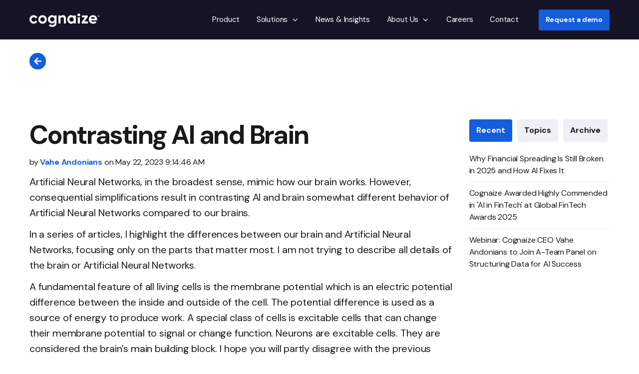

--- FILE ---
content_type: text/html; charset=UTF-8
request_url: https://blog.cognaize.com/contrasting-ai-and-brain
body_size: 16212
content:
<!doctype html><html lang="en" class="no-js blog-4 blog-4--post"><head>
    <meta charset="utf-8">
    <title>Contrasting AI and Brain</title>
    <link rel="shortcut icon" href="https://blog.cognaize.com/hubfs/dot-rgb-cognaize-royal-favicon.svg">
    <meta name="description" content="Contrasting AI and Brain: Learn more about the difference of Artificial Neural Networks compared to our brains, brain neurons, and the phenomenon called temporal summation which is a critical difference compared to artificial neurons. ">
   
    <link rel="preload" href="https://blog.cognaize.com/hubfs/hub_generated/template_assets/1/74447489877/1749740847084/template_main.min.css" as="style" onload="this.rel='stylesheet'">
<noscript><link rel="stylesheet" href="https://blog.cognaize.com/hubfs/hub_generated/template_assets/1/74447489877/1749740847084/template_main.min.css"></noscript>

		<script>			
			var act = {};
      act.xs = 479;
      act.sm = 767;
      act.md = 1139;
			act.scroll_offset = {
				sm: 20,
				md: 40,
				lg: 60,
				get: function() {
					if(window.matchMedia('(max-width: 767px)').matches) return act.scroll_offset.sm;
					if(window.matchMedia('(min-width: 1140px)').matches) return act.scroll_offset.lg;
					return act.scroll_offset.md;
				},
				set: function(sm, md, lg){
					act.scroll_offset.sm = sm;
					act.scroll_offset.md = md;
					act.scroll_offset.lg = lg;
				}
			};
		</script>
    
<meta name="viewport" content="width=device-width, initial-scale=1">

    
    <meta property="og:description" content="Contrasting AI and Brain: Learn more about the difference of Artificial Neural Networks compared to our brains, brain neurons, and the phenomenon called temporal summation which is a critical difference compared to artificial neurons. ">
    <meta property="og:title" content="Contrasting AI and Brain">
    <meta name="twitter:description" content="Contrasting AI and Brain: Learn more about the difference of Artificial Neural Networks compared to our brains, brain neurons, and the phenomenon called temporal summation which is a critical difference compared to artificial neurons. ">
    <meta name="twitter:title" content="Contrasting AI and Brain">

    

    
    <style>
a.cta_button{-moz-box-sizing:content-box !important;-webkit-box-sizing:content-box !important;box-sizing:content-box !important;vertical-align:middle}.hs-breadcrumb-menu{list-style-type:none;margin:0px 0px 0px 0px;padding:0px 0px 0px 0px}.hs-breadcrumb-menu-item{float:left;padding:10px 0px 10px 10px}.hs-breadcrumb-menu-divider:before{content:'›';padding-left:10px}.hs-featured-image-link{border:0}.hs-featured-image{float:right;margin:0 0 20px 20px;max-width:50%}@media (max-width: 568px){.hs-featured-image{float:none;margin:0;width:100%;max-width:100%}}.hs-screen-reader-text{clip:rect(1px, 1px, 1px, 1px);height:1px;overflow:hidden;position:absolute !important;width:1px}
</style>

<link rel="stylesheet" href="https://blog.cognaize.com/hubfs/hub_generated/template_assets/1/102908886103/1747866133676/template_cognaize.css">
<link rel="stylesheet" href="https://blog.cognaize.com/hubfs/hub_generated/template_assets/1/74447025558/1749740846905/template_nav.min.css">
<link rel="stylesheet" href="https://blog.cognaize.com/hubfs/hub_generated/template_assets/1/74446679735/1749740846529/template_mobile-nav.min.css">
<link rel="stylesheet" href="https://blog.cognaize.com/hubfs/hub_generated/template_assets/1/103779673781/1749740843920/template_header-01.min.css">
<link rel="stylesheet" href="https://blog.cognaize.com/hubfs/hub_generated/template_assets/1/74447115384/1749740842326/template_search-box.min.css">
<link rel="stylesheet" href="https://blog.cognaize.com/hubfs/hub_generated/template_assets/1/104042510486/1749740832743/template_blog-search.min.css">
<link rel="stylesheet" href="https://blog.cognaize.com/hubfs/hub_generated/template_assets/1/74447214620/1749740827196/template_blog-toolbar-1.min.css">
<link rel="stylesheet" href="https://blog.cognaize.com/hubfs/hub_generated/template_assets/1/74447233323/1749740835905/template_tabs.min.css">
<link rel="stylesheet" href="/hs/hsstatic/AsyncSupport/static-1.501/sass/rss_post_listing.css">
<link rel="stylesheet" href="https://blog.cognaize.com/hubfs/hub_generated/template_assets/1/104044247124/1749740836608/template_blog-4.min.css">
<link rel="stylesheet" href="https://blog.cognaize.com/hubfs/hub_generated/template_assets/1/74447216447/1749740838747/template_rich-text.min.css">
<link rel="stylesheet" href="https://blog.cognaize.com/hubfs/hub_generated/module_assets/1/74448296628/1749740827902/module_icon.min.css">
<link rel="stylesheet" href="https://blog.cognaize.com/hubfs/hub_generated/template_assets/1/103060124258/1749740848002/template_footer-03.min.css">
<style>
  @font-face {
    font-family: "Roboto";
    font-weight: 900;
    font-style: normal;
    font-display: swap;
    src: url("/_hcms/googlefonts/Roboto/900.woff2") format("woff2"), url("/_hcms/googlefonts/Roboto/900.woff") format("woff");
  }
  @font-face {
    font-family: "Roboto";
    font-weight: 400;
    font-style: normal;
    font-display: swap;
    src: url("/_hcms/googlefonts/Roboto/regular.woff2") format("woff2"), url("/_hcms/googlefonts/Roboto/regular.woff") format("woff");
  }
  @font-face {
    font-family: "Roboto";
    font-weight: 700;
    font-style: normal;
    font-display: swap;
    src: url("/_hcms/googlefonts/Roboto/700.woff2") format("woff2"), url("/_hcms/googlefonts/Roboto/700.woff") format("woff");
  }
  @font-face {
    font-family: "DM Sans";
    font-weight: 400;
    font-style: normal;
    font-display: swap;
    src: url("/_hcms/googlefonts/DM_Sans/regular.woff2") format("woff2"), url("/_hcms/googlefonts/DM_Sans/regular.woff") format("woff");
  }
  @font-face {
    font-family: "DM Sans";
    font-weight: 700;
    font-style: normal;
    font-display: swap;
    src: url("/_hcms/googlefonts/DM_Sans/700.woff2") format("woff2"), url("/_hcms/googlefonts/DM_Sans/700.woff") format("woff");
  }
  @font-face {
    font-family: "DM Sans";
    font-weight: 700;
    font-style: normal;
    font-display: swap;
    src: url("/_hcms/googlefonts/DM_Sans/700.woff2") format("woff2"), url("/_hcms/googlefonts/DM_Sans/700.woff") format("woff");
  }
</style>

<!-- Editor Styles -->
<style id="hs_editor_style" type="text/css">
/* HubSpot Styles (mobile) */
@media (max-width: 767px) {
  #hs_cos_wrapper_footer_logo {
    padding-left: 12px !important;
  }
}
</style>
    <script type="application/ld+json">
{
  "mainEntityOfPage" : {
    "@type" : "WebPage",
    "@id" : "https://blog.cognaize.com/contrasting-ai-and-brain"
  },
  "author" : {
    "name" : "Vahe Andonians",
    "url" : "https://blog.cognaize.com/author/vahe-andonians",
    "@type" : "Person"
  },
  "headline" : "Contrasting AI and Brain",
  "datePublished" : "2023-05-22T13:14:46.000Z",
  "dateModified" : "2025-02-24T14:47:14.969Z",
  "publisher" : {
    "name" : "Cognaize Holdings Inc",
    "logo" : {
      "url" : "https://20568864.fs1.hubspotusercontent-na1.net/hubfs/20568864/logo-rgb-cognaize-royal.svg",
      "@type" : "ImageObject"
    },
    "@type" : "Organization"
  },
  "@context" : "https://schema.org",
  "@type" : "BlogPosting",
  "image" : [ "https://20568864.fs1.hubspotusercontent-na1.net/hubfs/20568864/contrasting-ai-and-brain-v5.jpg" ]
}
</script>


    
<!--  Added by GoogleAnalytics integration -->
<script>
var _hsp = window._hsp = window._hsp || [];
_hsp.push(['addPrivacyConsentListener', function(consent) { if (consent.allowed || (consent.categories && consent.categories.analytics)) {
  (function(i,s,o,g,r,a,m){i['GoogleAnalyticsObject']=r;i[r]=i[r]||function(){
  (i[r].q=i[r].q||[]).push(arguments)},i[r].l=1*new Date();a=s.createElement(o),
  m=s.getElementsByTagName(o)[0];a.async=1;a.src=g;m.parentNode.insertBefore(a,m)
})(window,document,'script','//www.google-analytics.com/analytics.js','ga');
  ga('create','UA-232903042-1','auto');
  ga('send','pageview');
}}]);
</script>

<!-- /Added by GoogleAnalytics integration -->

<!--  Added by GoogleAnalytics4 integration -->
<script>
var _hsp = window._hsp = window._hsp || [];
window.dataLayer = window.dataLayer || [];
function gtag(){dataLayer.push(arguments);}

var useGoogleConsentModeV2 = true;
var waitForUpdateMillis = 1000;


if (!window._hsGoogleConsentRunOnce) {
  window._hsGoogleConsentRunOnce = true;

  gtag('consent', 'default', {
    'ad_storage': 'denied',
    'analytics_storage': 'denied',
    'ad_user_data': 'denied',
    'ad_personalization': 'denied',
    'wait_for_update': waitForUpdateMillis
  });

  if (useGoogleConsentModeV2) {
    _hsp.push(['useGoogleConsentModeV2'])
  } else {
    _hsp.push(['addPrivacyConsentListener', function(consent){
      var hasAnalyticsConsent = consent && (consent.allowed || (consent.categories && consent.categories.analytics));
      var hasAdsConsent = consent && (consent.allowed || (consent.categories && consent.categories.advertisement));

      gtag('consent', 'update', {
        'ad_storage': hasAdsConsent ? 'granted' : 'denied',
        'analytics_storage': hasAnalyticsConsent ? 'granted' : 'denied',
        'ad_user_data': hasAdsConsent ? 'granted' : 'denied',
        'ad_personalization': hasAdsConsent ? 'granted' : 'denied'
      });
    }]);
  }
}

gtag('js', new Date());
gtag('set', 'developer_id.dZTQ1Zm', true);
gtag('config', 'G-CH0G4N572Q');
</script>
<script async src="https://www.googletagmanager.com/gtag/js?id=G-CH0G4N572Q"></script>

<!-- /Added by GoogleAnalytics4 integration -->

<!--  Added by GoogleTagManager integration -->
<script>
var _hsp = window._hsp = window._hsp || [];
window.dataLayer = window.dataLayer || [];
function gtag(){dataLayer.push(arguments);}

var useGoogleConsentModeV2 = true;
var waitForUpdateMillis = 1000;



var hsLoadGtm = function loadGtm() {
    if(window._hsGtmLoadOnce) {
      return;
    }

    if (useGoogleConsentModeV2) {

      gtag('set','developer_id.dZTQ1Zm',true);

      gtag('consent', 'default', {
      'ad_storage': 'denied',
      'analytics_storage': 'denied',
      'ad_user_data': 'denied',
      'ad_personalization': 'denied',
      'wait_for_update': waitForUpdateMillis
      });

      _hsp.push(['useGoogleConsentModeV2'])
    }

    (function(w,d,s,l,i){w[l]=w[l]||[];w[l].push({'gtm.start':
    new Date().getTime(),event:'gtm.js'});var f=d.getElementsByTagName(s)[0],
    j=d.createElement(s),dl=l!='dataLayer'?'&l='+l:'';j.async=true;j.src=
    'https://www.googletagmanager.com/gtm.js?id='+i+dl;f.parentNode.insertBefore(j,f);
    })(window,document,'script','dataLayer','GTM-W5MZLTWT');

    window._hsGtmLoadOnce = true;
};

_hsp.push(['addPrivacyConsentListener', function(consent){
  if(consent.allowed || (consent.categories && consent.categories.analytics)){
    hsLoadGtm();
  }
}]);

</script>

<!-- /Added by GoogleTagManager integration -->



<link rel="amphtml" href="https://blog.cognaize.com/contrasting-ai-and-brain?hs_amp=true">

<meta property="og:image" content="https://blog.cognaize.com/hubfs/contrasting-ai-and-brain-v5.jpg">
<meta property="og:image:width" content="2400">
<meta property="og:image:height" content="1600">

<meta name="twitter:image" content="https://blog.cognaize.com/hubfs/contrasting-ai-and-brain-v5.jpg">


<meta property="og:url" content="https://blog.cognaize.com/contrasting-ai-and-brain">
<meta name="twitter:card" content="summary_large_image">
<meta name="twitter:creator" content="@andonians">

<link rel="canonical" href="https://blog.cognaize.com/contrasting-ai-and-brain">
<!-- Global site tag (gtag.js) - Google Analytics -->
<script async src="https://www.googletagmanager.com/gtag/js?id=G-LHNKK5576K"></script>
<script>
  window.dataLayer = window.dataLayer || [];
  function gtag(){dataLayer.push(arguments);}
  gtag('js', new Date());

  gtag('config', 'G-LHNKK5576K');
</script>


<style>
  .blog-card__img {
   height: 13rem; 
  }
  
    /*    No ligatures - p tag    */
p{
    font-variant-ligatures: none; 
  }

    /*    No ligatures - h1 tag    */
h1{
    font-variant-ligatures: none; 
  }

  
  /*    No ligatures - h2 tag    */  
h2{
    font-variant-ligatures: none; 
  }
  
  /*    No ligatures - h3 tag    */
h3{
    font-variant-ligatures: none; 
  }
  
  /*    No ligatures - div tag    */  
  div{
    font-variant-ligatures: none; 
  }



  
    /*    Global button styling    */
    .btn {
    font-size: 16px;
    padding: 10px 20px;
    font-weight: 700;
    border-radius: 4px;
      background-color: #145ddd;
      font-family: DM Sans, sans-serif;
  }
  
  
    /*    Light button styling    */
  .btn--light{
    background-color: transparent !important;
    color: white !important;
    border: solid 1px white;
    font-family: DM Sans, sans-serif;
  }

      /*    Overlapping header button styling    */
  .btn--overlapping_header_buttons-1{
    font-size: 14px;
    padding: 9px 20px;
    background-color: #145ddd;
    color: white;
    font-family: DM Sans, sans-serif;
  }
  
      /*    Static header button styling    */
  .btn--static_header_buttons-1{
    font-size: 0px;
    padding: 9px 20px;
        background-color: #145ddd;
    color: white;
    font-family: DM Sans, sans-serif;
  }
  
  .btn--static_header_buttons-1:before {
    content: "Request a demo";
    font-size: 14px;
    font-family: DM Sans, sans-serif;
}
  
  

      /*    Sticky header button styling    */
  .btn--sticky_header_buttons-1{
    font-size: 0px;
    padding: 9px 20px;
        background-color: #145ddd;
    color: white;
    font-family: DM Sans, sans-serif;
  }
  
    .btn--sticky_header_buttons-1:before {
    content: "Request a demo";
    font-size: 14px;
      font-family: DM Sans, sans-serif;
}
  
    /*    Static header button styling    */
  .btn--static_header_buttons-1.btn--fill, .btn--static_header_buttons-1.btn--outline:hover {
    background: #145ddd !important;
    color: white !important;
    font-family: DM Sans, sans-serif !important;
  }
    
      /*    Sticky header button styling    */
  .btn--sticky_header_buttons-1.btn--fill{
    background-color: #145ddd !important;
    color: white !important;
    font-family: DM Sans, sans-serif !important;
  }
  
  



      /*    Nav background color    */  
  .header__section{
    background-color: #191919;
  }
  
    .header--sticky-active .header__sticky-element {
    margin: 1% 1% 0;
    width: 98%;
}
  
  .header, .header__section--main {
    background: #191919;
}
  
  
        /*    Nav list styling    */
  .nav__list{
    font-size: 15px;
    font-weight: 400;
    color: white;
    font-family: DM Sans, sans-serif;
  }
  
        /*    Header logo size    */
  .header__logo {
    width: 140px;
  }
  
  .header__logo img{
       content: url("https://blog.cognaize.com/hubfs/logos/logo-rgb-cognaize-white-1.svg");
  }


    /*    Nav font size    */
 .nav__list{
    font-size: 15px;
     font-family: DM Sans, sans-serif;
  }
  
  .nav--light .nav__link, .nav--light .nav__link:hover, .nav--light .nav__mega-col ul a {
    color: white;
      font-family: DM Sans, sans-serif;
}
  
    .nav--light .nav__link, .nav--light .nav__link:hover, .nav--light .nav__mega-col {
    color: white;
      font-family: DM Sans, sans-serif;
}
  


  
  /*    Nav flyout font size    */
.nav__list--flyout a{
    font-size: 15px;
  font-family: DM Sans, sans-serif;
  }
  


  .nav__item .nav__item--active-branch .nav__item--active{
    font-family: DM Sans, sans-serif;
  }

  
  .nav__list--flyout .nav__item--active-branch>a, .nav__list--flyout .nav__item--active>a {
    font-family: DM Sans, sans-serif;
    font-style: normal;
    font-weight: 700;
}
  
  
  /*    Nav background color    */
  .nav--dark .nav__list--flyout, .nav--dark .nav__mega {
      background-color: rgba(40,40,50,0.99);
}
  
  .nav--light .nav__list--flyout, .nav--light .nav__mega {
    background-color: rgba(40,40,50,0.99);
}
  
  .nav--light .nav__list--flyout li:not(:first-child)>a {
    border-top-color: #53535b;
}
  
 
  .nav--light .nav__list--flyout .nav__item--active-branch>a, .nav--light .nav__list--flyout .nav__item--active>a, .nav--light .nav__list--flyout li:hover>a {
    background-color: #3f3e45;
    color: white;
}
  
  .nav__list--flyout .nav__item--active-branch>a:before, .nav__list--flyout .nav__item--active>a:before{
    background: #145ddd;
  }
  
  

      /*    Unclear    */  
  .nav--dark .nav__list--level1>li>a:before{
    background-color: #145ddd !important;
  }
  .nav--light .nav__list--level1>li>a:before{
    background-color: #145ddd !important;
  }
  
  
      /* wider nav container */
  .container{
    width: 1186px;
  }
  
  /* wider space between nav buttons */
  .nav--arrows .nav__list--level1>li:not(:last-child) {
    margin-inline-end: calc(2.2rem - 6px);
}

  /* wider space between last nav button and "Request a demo" cta */
  .header--wo-search.header--wo-lang .header__buttons .inline-items>:first-child {
    margin-inline-start: 2.2rem;
}
  
  
  
  /* topics filter background color */
.blog-toolbar-1{
    background-color: #efeff6;
  padding-bottom: 0;
  }
  
  
  /* Blog listing background color */
  .blog-listing-2{
    background-color: #efeff6;
  }
  
  
         /*    Blog card    */
.blog-card {
  border-radius: 8px;
  margin: 20px 14px;
  font-family: DM Sans, sans-serif;
  max-width: 489.8px;
  width: 100%;
}
  
         /*    Blog card margin on mobile    */
      @media screen and (max-width: 421px){  .blog-card {
    margin: 14px 14px 26px;
   }}
  
       /*    Blog card tag/badge rounded corners + padding    */
  .badge{
    border-radius: 4px;
    padding: 4px 10px;
    background: #145ddd !important;
  font-family: DM Sans, sans-serif;
  }

      /*    Blog card body copy    */
  .blog-card__body{
    padding: 30px;
    color: #191919;
      font-family: DM Sans, sans-serif;
  }  

       /*    Blog card description info    */
  .blog-card__info {
  font-size: 14px;
    color: #6B7280;
      font-family: DM Sans, sans-serif;
  }
  
  /* Blog card box shadow remove */
  .blog-card--shadow {
    box-shadow: 0px 0px 0px rgba(0,0,0,0.0), 0px 0px 0px rgba(0,0,0,0.0);
}
  
  .blog-card__link{
    box-shadow: 0px 0px 0px rgba(0,0,0,0.0), 0px 0px 0px rgba(0,0,0,0.0);
      font-family: DM Sans, sans-serif;
}
  
  
  
  
/*  
.hs-button {
    font-size: 14px !important;
    padding: 10px 20px !important;
    font-weight: 700 !important;
    border-radius: 20px !important;
  	margin-top: 10px !important;
  }*/
  
/*  .blog_load_more_btn {
        font-size: 14px !important;
    padding: 10px 20px !important;
    font-weight: 700;
    border-radius: 20px;
  }*/
  
  
  /* Blog load more button section - background color */
  .blog-load-more{
    background-color: #efeff6;
  }
  
  /* Blog load more button - text color */
  .btn--accent.btn--outline{
    color: white;
  }
  
  /* Blog load more button lines before and after - remove */
.center-btn:after, .center-btn:before {
    background: #efeff6;
}
  
.blog-load-more__btn{
        font-size: 16px;
    padding: 10px 20px;
    font-weight: 700;
    border-radius: 4px;
    background-color: #145ddd;
}
  
.blog-load-more__btn a:hover {
        font-size: 16px;
    padding: 10px 20px;
    font-weight: 700;
    border-radius: 4px;
    background-color: #145ddd !important;
}
  
  
  .btn--large.btn--outline:not(:hover) {
    padding: 8px 18px;
}
  
  
/*  .tabs__btn {
            font-size: 14px;
    padding: 10px 20px;
    font-weight: 700;
    border-radius: 20px;
 */

.btn--accent.btn--fill {
    background-color: #145ddd !important;
}
  
  
    /*    Footer padding + background color    */
    .footer__section{
    padding: 48px 0px 12px;
      background-color: #191919;
      font-family: DM Sans, sans-serif;
 }
  
  .footer__section h5 {
    font-family: DM Sans, sans-serif;
  }  

.h3, .h4, h3, h4 {
    font-family: DM Sans, sans-serif;
    font-style: normal;
    font-weight: 700;
  letter-spacing: -0.02em;
  line-height: 1.55em;
}
  

  .btn--accent.btn--outline {
    border-color: #145ddd;
}
  
  .blog_load_more_btn a{
    background-color: #145ddd !important;
  }

  
</style>
<meta property="og:type" content="article">
<link rel="alternate" type="application/rss+xml" href="https://blog.cognaize.com/rss.xml">
<meta name="twitter:domain" content="blog.cognaize.com">
<script src="//platform.linkedin.com/in.js" type="text/javascript">
    lang: en_US
</script>

<meta http-equiv="content-language" content="en">





<style>
  
  /* Background color behind back arrow at top */
  .blog-toolbar-1{
    background-color: white;
  }
  
  /* Topics + Archive button style */
  .btn--light {
    background-color: #EFEFF6 !important;
    color: #191919 !important;
    padding: 10px 14px 11px !important;
    border: solid 0px #EFEFF6;
}
  
    .btn--light:hover {
    background-color: #dadae0 !important;
}
  
  .btn {
    background-color: #EFEFF6 !important;    
    padding: 10px 14px 11px !important;
    border: solid 0px #EFEFF6;
  }
  
      /* wider nav container */
  .container{
    width: 1186px;
  }
  
  /* wider space between nav buttons */
  .nav--arrows .nav__list--level1>li:not(:last-child) {
    margin-inline-end: calc(2.2rem - 6px);
}

  /* wider space between last nav button and "Request a demo" cta */
  .header--wo-search.header--wo-lang .header__buttons .inline-items>:first-child {
    margin-inline-start: 2.2rem;
}
 
    .header--sticky-active .header__sticky-element {
    margin: 1% 1% 0;
    width: 98%;
}
  
  .header, .header__section--main {
    background: #141426;
}
  
  
</style>

    
    
    <link rel="preload" href="https://fonts.googleapis.com/css2?family=DM+Sans:wght@100..1000&amp;display=swap" as="style">
<link rel="preload" href="https://fonts.googleapis.com/css2?family=Lora:wght@400..700&amp;display=swap" as="style">

<!--    preloading required images  -->
    <link rel="preload" href="https://blog.cognaize.com/hubfs/home_page_2024/hero_scalable.svg" as="image">
    <link rel="preload" href="https://blog.cognaize.com/hubfs/hero_scalable3.svg" as="image">
    <link rel="preload" href="https://blog.cognaize.com/hubfs/careers-hero-bg6.jpg" as="image">
    <link rel="preload" href="https://blog.cognaize.com/hubfs/hero_scalable6.svg" as="image">
    <link rel="preload" href="https://blog.cognaize.com/hubfs/home_page_2024/hero_latest_mob.png" as="image">
    
    
<!--  END OF preloading required images    -->
    
<!--   HEAD CODE   -->
    <!-- Global site tag (gtag.js) - Google Analytics -->
    
<!--  END OF HEAD CODE    -->
  <meta name="generator" content="HubSpot"></head>
  <body class="  hs-content-id-110622139981 hs-blog-post hs-blog-id-79222447154">
<!--  Added by GoogleTagManager integration -->
<noscript><iframe src="https://www.googletagmanager.com/ns.html?id=GTM-W5MZLTWT" height="0" width="0" style="display:none;visibility:hidden"></iframe></noscript>

<!-- /Added by GoogleTagManager integration -->

    <div id="top"></div>
    <div class="page">
      
        <div data-global-resource-path="v4_Cognaize/partials/header-01.html">













  


<header class="header header--1  header--sticky header--wo-search header--wo-lang hs-search-hidden">
  <div class="header__sticky-wrapper">
    <div class="header__sticky-element">
      <div class="header__section header__section--main section">
        <div class="header__center container">
          <div class="row items-center">
            <div class="col s3 md-s3 sm-s4 justify-center">
              <div class="header__logo">
                <div class="header__logo__static">
                  <div id="hs_cos_wrapper_static_header_logo" class="hs_cos_wrapper hs_cos_wrapper_widget hs_cos_wrapper_type_module widget-type-logo" style="" data-hs-cos-general-type="widget" data-hs-cos-type="module">
  






















  
  <span id="hs_cos_wrapper_static_header_logo_hs_logo_widget" class="hs_cos_wrapper hs_cos_wrapper_widget hs_cos_wrapper_type_logo" style="" data-hs-cos-general-type="widget" data-hs-cos-type="logo"><a href="//cognaize.com" id="hs-link-static_header_logo_hs_logo_widget" style="border-width:0px;border:0px;"><img src="https://blog.cognaize.com/hubfs/logos/logo-rgb-cognaize-white-1.svg" class="hs-image-widget " height="140" style="height: auto;width:140px;border-width:0px;border:0px;" width="140" alt="logo-rgb-cognaize-white-1" title="logo-rgb-cognaize-white-1"></a></span>
</div>
                </div>
                <div class="header__logo__overlap">
                  <div id="hs_cos_wrapper_overlapping_header_logo" class="hs_cos_wrapper hs_cos_wrapper_widget hs_cos_wrapper_type_module widget-type-logo" style="" data-hs-cos-general-type="widget" data-hs-cos-type="module">
  






















  
  <span id="hs_cos_wrapper_overlapping_header_logo_hs_logo_widget" class="hs_cos_wrapper hs_cos_wrapper_widget hs_cos_wrapper_type_logo" style="" data-hs-cos-general-type="widget" data-hs-cos-type="logo"><a href="https://www.cognaize.com" id="hs-link-overlapping_header_logo_hs_logo_widget" style="border-width:0px;border:0px;"><img src="https://blog.cognaize.com/hubfs/logos/logo-rgb-cognaize-white-1.svg" class="hs-image-widget " height="140" style="height: auto;width:140px;border-width:0px;border:0px;" width="140" alt="logo-rgb-cognaize-white-1" title="logo-rgb-cognaize-white-1"></a></span>
</div>
                </div>
                
                  <div class="header__logo__sticky">
                    <div id="hs_cos_wrapper_sticky_header_logo" class="hs_cos_wrapper hs_cos_wrapper_widget hs_cos_wrapper_type_module widget-type-logo" style="" data-hs-cos-general-type="widget" data-hs-cos-type="module">
  






















  
  <span id="hs_cos_wrapper_sticky_header_logo_hs_logo_widget" class="hs_cos_wrapper hs_cos_wrapper_widget hs_cos_wrapper_type_logo" style="" data-hs-cos-general-type="widget" data-hs-cos-type="logo"><a href="//cognaize.com" id="hs-link-sticky_header_logo_hs_logo_widget" style="border-width:0px;border:0px;"><img src="https://blog.cognaize.com/hubfs/logos/logo-rgb-cognaize-white-1.svg" class="hs-image-widget " height="140" style="height: auto;width:140px;border-width:0px;border:0px;" width="140" alt="logo-rgb-cognaize-white-1" title="logo-rgb-cognaize-white-1" loading="lazy"></a></span>
</div>
                  </div>
                
              </div>
            </div>
            <div class="col s9 md-s9 sm-s8">
              <div class="flex flex-row items-center justify-end no-shrink wrap">
                <div class="header__nav">
                  <div id="hs_cos_wrapper_header_nav" class="hs_cos_wrapper hs_cos_wrapper_widget hs_cos_wrapper_type_module" style="" data-hs-cos-general-type="widget" data-hs-cos-type="module"><div class="module module--header_nav module--nav">
    <div class="module__inner">

  <nav class="nav nav--dark nav--on-hover nav--arrows hs-skip-lang-url-rewrite" flyout-delay="0" aria-label="Main menu">
    <ul class="nav__list nav__list--level1"><li class="nav__item">
        <a class="nav__link" href="https://www.cognaize.com/product">Product</a></li><li class="nav__item nav__item--branch">
        <a class="nav__link" href="https://www.cognaize.com/solutions">Solutions</a><ul class="nav__list nav__list--level2 nav__list--flyout"><li class="nav__item">
        <a class="nav__link" href="https://www.cognaize.com/case-studies">Case Studies</a></li><li class="nav__item">
        <a class="nav__link" href="https://www.cognaize.com/leading-ai-privacy">Leading AI Privacy</a></li></ul></li><li class="nav__item">
        <a class="nav__link" href="https://www.cognaize.com/news">News &amp; Insights</a></li><li class="nav__item nav__item--branch">
        <a class="nav__link" href="javascript:;">About Us</a><ul class="nav__list nav__list--level2 nav__list--flyout"><li class="nav__item">
        <a class="nav__link" href="https://www.cognaize.com/about-us">About Us</a></li><li class="nav__item">
        <a class="nav__link" href="https://www.cognaize.com/compliance">Compliance</a></li><li class="nav__item">
        <a class="nav__link" href="https://www.cognaize.com/faq">FAQ</a></li></ul></li><li class="nav__item">
        <a class="nav__link" href="https://www.cognaize.com/careers">Careers</a></li><li class="nav__item">
        <a class="nav__link" href="https://www.cognaize.com/contact-us">Contact</a></li></ul>
  </nav>

    </div>
  </div>

</div>
                </div>
                
                
                <div class="header__buttons">
                  <div class="header__buttons__static">
                    <div id="hs_cos_wrapper_static_header_buttons" class="hs_cos_wrapper hs_cos_wrapper_widget hs_cos_wrapper_type_module" style="" data-hs-cos-general-type="widget" data-hs-cos-type="module">


<div class="module module--static_header_buttons module--button">
    <div class="module__inner">

  <div class="inline-items">
        
        
        
    
  <a href="https://www.cognaize.com/contact-us" class="btn btn--fill btn--small btn--custom-color btn--default  btn--static_header_buttons-1">
          
          Request a demo
        </a><style>
            .btn--static_header_buttons-1.btn--outline {
              border-color: #ffffff;
              color: #ffffff;
            }
            .btn--static_header_buttons-1.btn--fill,
            .btn--static_header_buttons-1.btn--outline:hover {
              background: #ffffff;
              color: #141426;
            }
            .btn--static_header_buttons-1:focus-visible:not(:hover):not(:active) {
              box-shadow: 0 0 0 3px rgba(255, 255, 255, .15);
            }
          </style></div>

    </div>
  </div>
</div>
                  </div>
                  <div class="header__buttons__overlap">
                    <div id="hs_cos_wrapper_overlapping_header_buttons" class="hs_cos_wrapper hs_cos_wrapper_widget hs_cos_wrapper_type_module" style="" data-hs-cos-general-type="widget" data-hs-cos-type="module">


<div class="module module--overlapping_header_buttons module--button">
    <div class="module__inner">

  <div class="inline-items">
        
        
        
    
  <a href="https://www.cognaize.com/contact-us" class="btn btn--fill btn--small btn--custom-color btn--default  btn--overlapping_header_buttons-1">
          
          Request a demo
        </a><style>
            .btn--overlapping_header_buttons-1.btn--outline {
              border-color: #2525f2;
              color: #2525f2;
            }
            .btn--overlapping_header_buttons-1.btn--fill,
            .btn--overlapping_header_buttons-1.btn--outline:hover {
              background: #2525f2;
              color: #ffffff;
            }
            .btn--overlapping_header_buttons-1:focus-visible:not(:hover):not(:active) {
              box-shadow: 0 0 0 3px rgba(37, 37, 242, .15);
            }
          </style></div>

    </div>
  </div>
</div>
                  </div>
                  
                    <div class="header__buttons__sticky">
                      <div id="hs_cos_wrapper_sticky_header_buttons" class="hs_cos_wrapper hs_cos_wrapper_widget hs_cos_wrapper_type_module" style="" data-hs-cos-general-type="widget" data-hs-cos-type="module">


<div class="module module--sticky_header_buttons module--button">
    <div class="module__inner">

  <div class="inline-items">
        
        
        
    
  <a href="https://www.cognaize.com/contact-us" class="btn btn--fill btn--small btn--custom-color btn--default  btn--sticky_header_buttons-1">
          
          Request a demo
        </a><style>
            .btn--sticky_header_buttons-1.btn--outline {
              border-color: #2525f2;
              color: #2525f2;
            }
            .btn--sticky_header_buttons-1.btn--fill,
            .btn--sticky_header_buttons-1.btn--outline:hover {
              background: #2525f2;
              color: #ffffff;
            }
            .btn--sticky_header_buttons-1:focus-visible:not(:hover):not(:active) {
              box-shadow: 0 0 0 3px rgba(37, 37, 242, .15);
            }
          </style></div>

    </div>
  </div>
</div>
                    </div>
                  
                </div>
                <div class="header__mobile-nav">
                  <div id="hs_cos_wrapper_header_mobile_nav" class="hs_cos_wrapper hs_cos_wrapper_widget hs_cos_wrapper_type_module" style="" data-hs-cos-general-type="widget" data-hs-cos-type="module">







<div class="module module--header_mobile_nav module--mnav">
    <div class="module__inner">

  <div class="mnav mnav--light">
    <a class="mnav__open mnav__open--auto ui-icon" href="javascript:;" role="button" aria-label="Open menu">
      <svg width="24" height="24" viewbox="0 0 24 24" xmlns="http://www.w3.org/2000/svg">
        <path d="M3 6a1 1 0 0 1 1-1h16a1 1 0 1 1 0 2H4a1 1 0 0 1-1-1zm0 6a1 1 0 0 1 1-1h16a1 1 0 1 1 0 2H4a1 1 0 0 1-1-1zm1 5a1 1 0 1 0 0 2h16a1 1 0 1 0 0-2H4z" fill="currentColor" />
      </svg>
    </a>
    <div class="mnav__overlay"></div>
    <div class="mnav__popup">
      
      <div class="mnav__section mnav__section--first mnav__menu hs-skip-lang-url-rewrite">
        
  
  
    <ul class="mnav__menu__list mnav__menu__list--level1">
      <li class="mnav__menu__item">
        <div class="mnav__menu__label">
          <a class="mnav__menu__link" href="https://www.cognaize.com/product">Product</a>
          
        </div>
        
  
  

      </li>
    
  
    
      <li class="mnav__menu__item mnav__menu__item--parent">
        <div class="mnav__menu__label">
          <a class="mnav__menu__link" href="https://www.cognaize.com/solutions">Solutions</a>
          
            <div class="mnav__menu__toggle" role="button">
              <div class="mnav__menu__toggle__open-icon">
                <svg class="mnav__menu__toggle__open" width="24" height="24" viewbox="0 0 24 24" xmlns="http://www.w3.org/2000/svg">
                  <path d="M5.29289 8.29289C4.90237 8.68342 4.90237 9.31658 5.29289 9.70711L11.2929 15.7071C11.6834 16.0976 12.3166 16.0976 12.7071 15.7071L18.7071 9.70711C19.0976 9.31658 19.0976 8.68342 18.7071 8.29289C18.3166 7.90237 17.6834 7.90237 17.2929 8.29289L12 13.5858L6.70711 8.29289C6.31658 7.90237 5.68342 7.90237 5.29289 8.29289Z" fill="currentColor" />
                </svg>
              </div>
              <div class="mnav__menu__toggle__close-icon">
                <svg width="24" height="24" viewbox="0 0 24 24" xmlns="http://www.w3.org/2000/svg">
                  <path d="M5.29289 15.7071C4.90237 15.3166 4.90237 14.6834 5.29289 14.2929L11.2929 8.29289C11.6834 7.90237 12.3166 7.90237 12.7071 8.29289L18.7071 14.2929C19.0976 14.6834 19.0976 15.3166 18.7071 15.7071C18.3166 16.0976 17.6834 16.0976 17.2929 15.7071L12 10.4142L6.70711 15.7071C6.31658 16.0976 5.68342 16.0976 5.29289 15.7071Z" fill="currentColor" />
                </svg>
              </div>
            </div>
          
        </div>
        
  
  
    <ul class="mnav__menu__list mnav__menu__list--level2 mnav__menu__list--child">
      <li class="mnav__menu__item">
        <div class="mnav__menu__label">
          <a class="mnav__menu__link" href="https://www.cognaize.com/case-studies">Case Studies</a>
          
        </div>
        
  
  

      </li>
    
  
    
      <li class="mnav__menu__item">
        <div class="mnav__menu__label">
          <a class="mnav__menu__link" href="https://www.cognaize.com/leading-ai-privacy">Leading AI Privacy</a>
          
        </div>
        
  
  

      </li>
    </ul>
  

      </li>
    
  
    
      <li class="mnav__menu__item">
        <div class="mnav__menu__label">
          <a class="mnav__menu__link" href="https://www.cognaize.com/news">News &amp; Insights</a>
          
        </div>
        
  
  

      </li>
    
  
    
      <li class="mnav__menu__item mnav__menu__item--parent">
        <div class="mnav__menu__label">
          <a class="mnav__menu__link" href="javascript:;">About Us</a>
          
            <div class="mnav__menu__toggle" role="button">
              <div class="mnav__menu__toggle__open-icon">
                <svg class="mnav__menu__toggle__open" width="24" height="24" viewbox="0 0 24 24" xmlns="http://www.w3.org/2000/svg">
                  <path d="M5.29289 8.29289C4.90237 8.68342 4.90237 9.31658 5.29289 9.70711L11.2929 15.7071C11.6834 16.0976 12.3166 16.0976 12.7071 15.7071L18.7071 9.70711C19.0976 9.31658 19.0976 8.68342 18.7071 8.29289C18.3166 7.90237 17.6834 7.90237 17.2929 8.29289L12 13.5858L6.70711 8.29289C6.31658 7.90237 5.68342 7.90237 5.29289 8.29289Z" fill="currentColor" />
                </svg>
              </div>
              <div class="mnav__menu__toggle__close-icon">
                <svg width="24" height="24" viewbox="0 0 24 24" xmlns="http://www.w3.org/2000/svg">
                  <path d="M5.29289 15.7071C4.90237 15.3166 4.90237 14.6834 5.29289 14.2929L11.2929 8.29289C11.6834 7.90237 12.3166 7.90237 12.7071 8.29289L18.7071 14.2929C19.0976 14.6834 19.0976 15.3166 18.7071 15.7071C18.3166 16.0976 17.6834 16.0976 17.2929 15.7071L12 10.4142L6.70711 15.7071C6.31658 16.0976 5.68342 16.0976 5.29289 15.7071Z" fill="currentColor" />
                </svg>
              </div>
            </div>
          
        </div>
        
  
  
    <ul class="mnav__menu__list mnav__menu__list--level2 mnav__menu__list--child">
      <li class="mnav__menu__item">
        <div class="mnav__menu__label">
          <a class="mnav__menu__link" href="https://www.cognaize.com/about-us">About Us</a>
          
        </div>
        
  
  

      </li>
    
  
    
      <li class="mnav__menu__item">
        <div class="mnav__menu__label">
          <a class="mnav__menu__link" href="https://www.cognaize.com/compliance">Compliance</a>
          
        </div>
        
  
  

      </li>
    
  
    
      <li class="mnav__menu__item">
        <div class="mnav__menu__label">
          <a class="mnav__menu__link" href="https://www.cognaize.com/faq">FAQ</a>
          
        </div>
        
  
  

      </li>
    </ul>
  

      </li>
    
  
    
      <li class="mnav__menu__item">
        <div class="mnav__menu__label">
          <a class="mnav__menu__link" href="https://www.cognaize.com/careers">Careers</a>
          
        </div>
        
  
  

      </li>
    
  
    
      <li class="mnav__menu__item">
        <div class="mnav__menu__label">
          <a class="mnav__menu__link" href="https://www.cognaize.com/contact-us">Contact</a>
          
        </div>
        
  
  

      </li>
    </ul>
  

      </div>
      
      
      
      
        <div class="mnav__section mnav__buttons inline-items inline-items--left">
    
  <a href="https://www.cognaize.com/contact-us" class="btn btn--fill btn--medium btn--custom-color btn--default  btn--header_mobile_nav-1">
                
                Request a demo →
              </a><style>
                  .btn--header_mobile_nav-1.btn--outline {
                    border-color: #F5EE0D;
                    color: #F5EE0D;
                  }
                  .btn--header_mobile_nav-1.btn--fill,
                  .btn--header_mobile_nav-1.btn--outline:hover {
                    background: #F5EE0D;
                    color: #000000;
                  }
                  .btn--header_mobile_nav-1:focus-visible:not(:hover):not(:active) {
                    box-shadow:  rgba(245, 238, 13, .15);
                  }
                </style></div>
      
      
      
      
      
      
      
      
      <a href="javascript:;" class="mnav__close ui-icon" role="button" aria-label="Open menu">
        <svg width="24" height="24" viewbox="0 0 24 24" xmlns="http://www.w3.org/2000/svg">
          <path d="M20.707 4.707a1 1 0 0 0-1.414-1.414L12 10.586 4.707 3.293a1 1 0 0 0-1.414 1.414L10.586 12l-7.293 7.293a1 1 0 1 0 1.414 1.414L12 13.414l7.293 7.293a1 1 0 0 0 1.414-1.414L13.414 12l7.293-7.293z" fill="currentColor" />
        </svg>
      </a>
    </div>
  </div>

    </div>
  </div>
</div>
                </div>
              </div>
            </div>
          </div>
        </div>
      </div>
    </div>
  </div>
</header>

</div>
      
      <main id="main-content" class="body">
        
  
  
  
  
  
  
  
  
  
  
  
  
  
  
  
  <div class="blog-toolbar-1 section bg-light">
    <div class="blog-toolbar-1__center container">
      <div class="row">
        <div class="col s12">
          <div class="flex flex-row items-center justify-between sm-flex-col sm-items-stretch">
            
            <div class="blog-toolbar-1__title blog-toolbar-1__title--blog-title h3">
              <span class="blog-toolbar-1__title-icon">
                <a href="https://www.cognaize.com/news"><span class="icon icon--1677286375636-1 icon--type-icon icon--small icon--disc icon--fill icon--accent"> <span class="icon__glyph"> 
                  <svg version="1.0" xmlns="http://www.w3.org/2000/svg" viewbox="0 0 448 512" aria-hidden="true">
                    <g id="arrow-left1_layer">
                      <path d="M257.5 445.1l-22.2 22.2c-9.4 9.4-24.6 9.4-33.9 0L7 273c-9.4-9.4-9.4-24.6 0-33.9L201.4 44.7c9.4-9.4 24.6-9.4 33.9 0l22.2 22.2c9.5 9.5 9.3 25-.4 34.3L136.6 216H424c13.3 0 24 10.7 24 24v32c0 13.3-10.7 24-24 24H136.6l120.5 114.8c9.8 9.3 10 24.8.4 34.3z"></path>
                    </g>
                  </svg> </span> <span class="screen-reader-text"></span> </span>
                </a>
              </span>
              <!--<span class="blog-toolbar-1__title-text">Cognaize | News and insights</span>-->
            </div>
          </div>
        </div>
      </div>
    </div>
  </div>
  
  <div class="blog-body section">
    <div class="blog-body__center container">
      <div class="row items-stretch">
        <div class="blog-body__content col s9 md-s12">
          
          <div class="blog-post row items-stretch">
            
            <div class="col s12">
              <h1 class="blog-post__title h1"><span id="hs_cos_wrapper_name" class="hs_cos_wrapper hs_cos_wrapper_meta_field hs_cos_wrapper_type_text" style="" data-hs-cos-general-type="meta_field" data-hs-cos-type="text">Contrasting AI and Brain</span></h1>
              <div class="blog-post__body clear">
                
                  <p class="blog-post__info small-text">
                    by <a href="https://blog.cognaize.com/author/vahe-andonians"><strong>Vahe Andonians</strong></a> on May 22, 2023 9:14:46 AM
                  </p>
                
                <span id="hs_cos_wrapper_post_body" class="hs_cos_wrapper hs_cos_wrapper_meta_field hs_cos_wrapper_type_rich_text" style="" data-hs-cos-general-type="meta_field" data-hs-cos-type="rich_text"><p><span style="font-size: 20px;">Artificial Neural Networks, in the broadest sense, mimic how our brain works. However, consequential simplifications result in contrasting AI and brain somewhat different behavior of Artificial Neural Networks compared to our brains.</span></p>
<!--more-->
<p><span style="font-size: 20px;">In a series of articles, I highlight the differences between our brain and Artificial Neural Networks, focusing only on the parts that matter most. I am not trying to describe all details of the brain or Artificial Neural Networks.</span></p>
<p><span style="font-size: 20px;">A fundamental feature of all living cells is the membrane potential which is an electric potential difference between the inside and outside of the cell. The potential difference is used as a source of energy to produce work. A special class of cells is excitable cells that can change their membrane potential to signal or change function. Neurons are excitable cells. They are considered the brain’s main building block. I hope you will partly disagree with the previous statement after this series of articles.</span></p>
<p><span style="font-size: 20px;">The brain consists of about 86 billion neurons, and each neuron has three sections — a cell body or soma, dendrites, and an axon.</span></p>
<p><span style="font-size: 20px; color: #000000;"><img src="https://blog.cognaize.com/hs-fs/hubfs/neurons.jpg?width=640&amp;height=209&amp;name=neurons.jpg" width="640" height="209" loading="lazy" alt="neurons" style="height: auto; max-width: 100%; width: 640px;" srcset="https://blog.cognaize.com/hs-fs/hubfs/neurons.jpg?width=320&amp;height=105&amp;name=neurons.jpg 320w, https://blog.cognaize.com/hs-fs/hubfs/neurons.jpg?width=640&amp;height=209&amp;name=neurons.jpg 640w, https://blog.cognaize.com/hs-fs/hubfs/neurons.jpg?width=960&amp;height=314&amp;name=neurons.jpg 960w, https://blog.cognaize.com/hs-fs/hubfs/neurons.jpg?width=1280&amp;height=418&amp;name=neurons.jpg 1280w, https://blog.cognaize.com/hs-fs/hubfs/neurons.jpg?width=1600&amp;height=523&amp;name=neurons.jpg 1600w, https://blog.cognaize.com/hs-fs/hubfs/neurons.jpg?width=1920&amp;height=627&amp;name=neurons.jpg 1920w" sizes="(max-width: 640px) 100vw, 640px"></span></p>
<p><span style="font-size: 20px;">Almost all neurons are multipolar in the central nervous system, which consists of the brain and spinal cord. Multipolar neurons have several dendrites emerging from the cell body. The dendrites receive synaptic signals from other neurons. Lastly, the cell body gives rise to one axon. The axon synapses with another cell, for example, a dendrite from another neuron, and conducts a signal.</span><span style="font-size: 20px;"></span><span style="color: #292929;"></span></p>
<p style="font-size: 4px;">&nbsp;</p>
<h2 style="font-size: 24px;"><strong><span style="color: #292929;">Resting State</span></strong></h2>
<p><span style="font-size: 20px;">To understand how a signal is generated, we first need to understand the inactive or resting state. In a resting state, the cell has a potential difference of about -70mV. This results from the intracellular fluid having more negative anions than positive cations compared to the extracellular fluid, which has more cations than anions. As a consequence, an electric field is established across the cell membrane.</span></p>
<p><span style="font-size: 20px;">This ion imbalance is created through two mechanisms — the Sodium-Potassium-pump and ion-specific channels.</span></p>
<p><span style="font-size: 20px;">The Sodium-Potassium pumps create a chemical imbalance by extruding three Sodium ions and simultaneously importing two Potassium ions. As a result, the intracellular space has vastly more potassium ions than the extracellular space, while there are many more Sodium ions in the extracellular space compared to the intracellular space. Because this exchange happens against the chemical gradient of the ions, Sodium-Potassium-pumps need energy in the form of ATP to perform that action.</span></p>
<p><span style="font-size: 20px;">Ion channels allow for the passing of specific ions through the cell membrane. Neurons have an abundance of open Potassium ion channels in the resting state.</span></p>
<p><span style="font-size: 20px;">Assume, neurons would only have Potassium ion channels. In that case, Potassium ions would pass the channel from the intracellular space to the extracellular space following their chemical gradient created by the Sodium-Potassium-pump. However, since the channels only allow the cations to pass, the electric potential difference would increase, meaning the cell would get even more negatively charged. This creates an opposing electric force, attracting the positively charged Potassium cations back into the cell. Hence there is an equilibrium where the outward chemical gradient matches the inward electric attraction. This equilibrium can be calculated using the Nernst equation.</span></p>
<p>&nbsp;</p>
<p><span style="font-size: 20px; color: #000000;"><img src="https://blog.cognaize.com/hubfs/image-5.svg" alt="Nernst equation" width="608" height="434" loading="lazy" style="height: auto; max-width: 100%; width: 608px;"></span></p>
<p>&nbsp;</p>
<p><span style="font-size: 20px;">The neuron has more than one significant cation imbalance. In particular, there are vastly more Potassium cations in the cell, whereas there are many more Sodium cations and Chloride anions outside the cell. Using the Nernst equation, we can calculate the equilibrium potential for each ion.</span></p>
<p style="font-size: 14px;">&nbsp;</p>
<p><span style="font-size: 20px;"><img src="https://blog.cognaize.com/hubfs/image-1.svg" alt="image-1" width="633" height="133" loading="lazy" style="height: auto; max-width: 100%; width: 633px;"></span></p>
<p style="font-size: 8px;">&nbsp;</p>
<p><span style="font-size: 20px;">The electric force is independent of the chemical compound creating the potential difference. Consequently, when combining several ions, we cannot just calculate the average of the Nernst equilibrium to calculate the membrane potential. We need to consider also the specific permeability. A particular ion with a high permeability will influence the aggregate membrane potential much more towards its own Nernst equilibrium than an ion with very low permeability.</span></p>
<p><span style="font-size: 20px;">This is taken into account in the Goldman equation, which essentially combines the Nernst equation for all three ions while accounting for their specific permeability.</span></p>
<p><span style="font-size: 20px;">Since ions are surrounded by polar water molecules, they cluster into large groups that cannot pass the bilipid membrane of the neuron. The specific permeability of each ion is consequently dependent on the number of specific ion channels. There are about 20 times more Potassium channels than Sodium channels. There are also about two times more Potassium channels than Chloride channels.</span></p>
<p>&nbsp;</p>
<p style="font-size: 2px;">&nbsp;</p>
<p><span style="font-size: 20px;"><img src="https://blog.cognaize.com/hubfs/image-4.svg" alt="Goldman equation" width="727" height="664" loading="lazy" style="height: auto; max-width: 100%; width: 727px;"></span></p>
<p>&nbsp;</p>
<p><span style="font-size: 20px;">Using the specific permeabilities, we get a calculated potential difference of approximately -70mV, which matches laboratory measurements.</span></p>
<p style="font-size: 8px;">&nbsp;</p>
<h2 style="font-size: 24px;"><strong><span style="color: #292929;">Temporal Summation</span></strong></h2>
<p><span style="font-size: 20px;">I will elaborate in a following article on how a cell is excited by receiving a signal from a presynaptic cell. For this article, let us take for granted that the neuron will change its state to excited after the cell membrane potential is changed from -70mV to -55mV. Passing this threshold is referred to as action potential. Through a mechanism elaborated in yet another article, the neuron passes a signal along the axon to the next cell or cells. If the threshold is not passed, referred to as a graded signal, no signal is conducted along the axon to the next cell or cells.</span></p>
<p><span style="font-size: 20px;">Since achieving the resting state through the mechanism outlined above takes about 5 ms, rapid graded signals cause a summation if not enough time (less than 5 ms) has passed to reestablish the resting potential. This phenomenon is called <span style="font-weight: bold;">temporal summation</span> and is unique to biological neurons.</span></p>
<p>&nbsp;</p>
<p><span style="font-size: 20px;"><img src="https://lh4.googleusercontent.com/LqnzyAOEXIgBYNLZPJOXFCkEcPdtOcozMUpMX_qQa5LEfItP9Roen4W48yvOKDTqbKwPoXgyqy1A2-ACzN1EjtqWTvtExp9E1Riuj2kwcHAeIGnKckVkrz2a__Pj9bD9XQF-fx8fnhRndtV2CvLEEA" width="624" height="280" loading="lazy" alt="temporal summation"></span></p>
<p>&nbsp;</p>
<p><span style="font-size: 20px;"><strong>Temporal summation is a critical difference compared to artificial neurons. Several artificial neurons would be necessary to model temporal summation, compared to just one biological neuron.</strong></span></p>
<p><span style="font-size: 20px;">Adding a working memory to artificial neurons is one of many approaches researched and tested. The working memory would model the time required to reestablish the resting potential using a decay function.</span></p>
<p>&nbsp;</p>
<p>&nbsp;</p></span>
              </div>
              
                <div class="blog-post__tags small-text">
                  <span class="blog-post__tags-label">Topics:</span>
                  
                    <a href="https://blog.cognaize.com/tag/deep-dive" class="blog-post__tag">Deep-Dive</a>
                  
                </div>
              
              
              
              
            </div>
          </div>
        </div>
        <div class="blog-body__aside col s3 md-s12 hs-search-hidden">
          
          
          <div class="blog-tabs tabs tabs--light tabs--buttons-small tabs--indent" data-tabs-inactive="btn--light btn--outline" data-tabs-active="btn--accent btn--fill">
            <ul class="tabs__nav justify-start">
              <li class="tabs__nav-item"><button class="tabs__btn btn btn--small btn--accent btn--fill tabs__btn--active" onclick="go_to_tab('blog-recent-posts')">Recent</button></li>
              <li class="tabs__nav-item"><button class="tabs__btn btn btn--small btn--light btn--outline" onclick="go_to_tab('blog-topics')">Topics</button></li>
              <li class="tabs__nav-item"><button class="tabs__btn btn btn--small btn--light btn--outline" onclick="go_to_tab('blog-archive')">Archive</button></li>
            </ul>
            <div class="tabs__content">
              
              <button class="tabs__btn btn btn--small btn--accent btn--fill tabs__btn--active" onclick="go_to_tab('blog-recent-posts')">Recent</button>
              <div class="tabs__tab tabs__tab--active txt--light txt--unstyle-lists txt--unstyle-links important-text small-text" id="blog-recent-posts">
                <span id="hs_cos_wrapper_blog_recent_posts" class="hs_cos_wrapper hs_cos_wrapper_widget hs_cos_wrapper_type_post_listing" style="" data-hs-cos-general-type="widget" data-hs-cos-type="post_listing"><div class="block">
  <h3></h3>
  <div class="widget-module">
    <ul class="hs-hash-1864212671-1762527700657">
    </ul>
  </div>
</div>
</span>
              </div>
              
              
              <button class="tabs__btn btn btn--small btn--light btn--outline" onclick="go_to_tab('blog-topics')">Topics</button>
              <div class="tabs__tab txt--light txt--unstyle-lists txt--unstyle-links important-text small-text" id="blog-topics">
                <span id="hs_cos_wrapper_blog_topics" class="hs_cos_wrapper hs_cos_wrapper_widget hs_cos_wrapper_type_post_filter" style="" data-hs-cos-general-type="widget" data-hs-cos-type="post_filter"><div class="block">
  <h3></h3>
  <div class="widget-module">
    <ul>
      
        <li>
          <a href="https://blog.cognaize.com/tag/deep-dive">Deep-Dive <span class="filter-link-count" dir="ltr">(14)</span></a>
        </li>
      
        <li>
          <a href="https://blog.cognaize.com/tag/event">Event <span class="filter-link-count" dir="ltr">(10)</span></a>
        </li>
      
        <li>
          <a href="https://blog.cognaize.com/tag/press-release">Press release <span class="filter-link-count" dir="ltr">(10)</span></a>
        </li>
      
        <li>
          <a href="https://blog.cognaize.com/tag/strategy">Strategy <span class="filter-link-count" dir="ltr">(9)</span></a>
        </li>
      
        <li>
          <a href="https://blog.cognaize.com/tag/announcements">Announcements <span class="filter-link-count" dir="ltr">(6)</span></a>
        </li>
      
        <li style="display:none;">
          <a href="https://blog.cognaize.com/tag/execution">Execution <span class="filter-link-count" dir="ltr">(5)</span></a>
        </li>
      
        <li style="display:none;">
          <a href="https://blog.cognaize.com/tag/interview">Interview <span class="filter-link-count" dir="ltr">(3)</span></a>
        </li>
      
    </ul>
    
      <a class="filter-expand-link" href="#"><span class="btn btn--small btn--outline btb--pill btn--light">See all</span></a>
    
  </div>
</div>
</span>
              </div>
              
              <button class="tabs__btn btn btn--small btn--light btn--outline" onclick="go_to_tab('blog-archive')">Archive</button>
              <div class="tabs__tab txt--light txt--unstyle-lists txt--unstyle-links important-text small-text" id="blog-archive">
                <span id="hs_cos_wrapper_blog_archive" class="hs_cos_wrapper hs_cos_wrapper_widget hs_cos_wrapper_type_post_filter" style="" data-hs-cos-general-type="widget" data-hs-cos-type="post_filter"><div class="block">
  <h3></h3>
  <div class="widget-module">
    <ul>
      
        <li>
          <a href="https://blog.cognaize.com/archive/2025/11">November 2025 <span class="filter-link-count" dir="ltr">(1)</span></a>
        </li>
      
        <li>
          <a href="https://blog.cognaize.com/archive/2025/10">October 2025 <span class="filter-link-count" dir="ltr">(1)</span></a>
        </li>
      
        <li>
          <a href="https://blog.cognaize.com/archive/2025/09">September 2025 <span class="filter-link-count" dir="ltr">(1)</span></a>
        </li>
      
        <li>
          <a href="https://blog.cognaize.com/archive/2025/08">August 2025 <span class="filter-link-count" dir="ltr">(1)</span></a>
        </li>
      
        <li>
          <a href="https://blog.cognaize.com/archive/2025/06">June 2025 <span class="filter-link-count" dir="ltr">(2)</span></a>
        </li>
      
        <li style="display:none;">
          <a href="https://blog.cognaize.com/archive/2025/05">May 2025 <span class="filter-link-count" dir="ltr">(2)</span></a>
        </li>
      
        <li style="display:none;">
          <a href="https://blog.cognaize.com/archive/2025/04">April 2025 <span class="filter-link-count" dir="ltr">(4)</span></a>
        </li>
      
        <li style="display:none;">
          <a href="https://blog.cognaize.com/archive/2025/01">January 2025 <span class="filter-link-count" dir="ltr">(1)</span></a>
        </li>
      
        <li style="display:none;">
          <a href="https://blog.cognaize.com/archive/2024/12">December 2024 <span class="filter-link-count" dir="ltr">(2)</span></a>
        </li>
      
        <li style="display:none;">
          <a href="https://blog.cognaize.com/archive/2024/11">November 2024 <span class="filter-link-count" dir="ltr">(3)</span></a>
        </li>
      
        <li style="display:none;">
          <a href="https://blog.cognaize.com/archive/2024/10">October 2024 <span class="filter-link-count" dir="ltr">(1)</span></a>
        </li>
      
        <li style="display:none;">
          <a href="https://blog.cognaize.com/archive/2024/09">September 2024 <span class="filter-link-count" dir="ltr">(1)</span></a>
        </li>
      
        <li style="display:none;">
          <a href="https://blog.cognaize.com/archive/2024/08">August 2024 <span class="filter-link-count" dir="ltr">(1)</span></a>
        </li>
      
        <li style="display:none;">
          <a href="https://blog.cognaize.com/archive/2024/07">July 2024 <span class="filter-link-count" dir="ltr">(1)</span></a>
        </li>
      
        <li style="display:none;">
          <a href="https://blog.cognaize.com/archive/2024/06">June 2024 <span class="filter-link-count" dir="ltr">(3)</span></a>
        </li>
      
        <li style="display:none;">
          <a href="https://blog.cognaize.com/archive/2024/05">May 2024 <span class="filter-link-count" dir="ltr">(2)</span></a>
        </li>
      
        <li style="display:none;">
          <a href="https://blog.cognaize.com/archive/2024/04">April 2024 <span class="filter-link-count" dir="ltr">(3)</span></a>
        </li>
      
        <li style="display:none;">
          <a href="https://blog.cognaize.com/archive/2024/03">March 2024 <span class="filter-link-count" dir="ltr">(2)</span></a>
        </li>
      
        <li style="display:none;">
          <a href="https://blog.cognaize.com/archive/2024/02">February 2024 <span class="filter-link-count" dir="ltr">(1)</span></a>
        </li>
      
        <li style="display:none;">
          <a href="https://blog.cognaize.com/archive/2023/12">December 2023 <span class="filter-link-count" dir="ltr">(1)</span></a>
        </li>
      
        <li style="display:none;">
          <a href="https://blog.cognaize.com/archive/2023/11">November 2023 <span class="filter-link-count" dir="ltr">(3)</span></a>
        </li>
      
        <li style="display:none;">
          <a href="https://blog.cognaize.com/archive/2023/10">October 2023 <span class="filter-link-count" dir="ltr">(3)</span></a>
        </li>
      
        <li style="display:none;">
          <a href="https://blog.cognaize.com/archive/2023/09">September 2023 <span class="filter-link-count" dir="ltr">(1)</span></a>
        </li>
      
        <li style="display:none;">
          <a href="https://blog.cognaize.com/archive/2023/07">July 2023 <span class="filter-link-count" dir="ltr">(1)</span></a>
        </li>
      
        <li style="display:none;">
          <a href="https://blog.cognaize.com/archive/2023/06">June 2023 <span class="filter-link-count" dir="ltr">(1)</span></a>
        </li>
      
        <li style="display:none;">
          <a href="https://blog.cognaize.com/archive/2023/05">May 2023 <span class="filter-link-count" dir="ltr">(3)</span></a>
        </li>
      
        <li style="display:none;">
          <a href="https://blog.cognaize.com/archive/2023/04">April 2023 <span class="filter-link-count" dir="ltr">(2)</span></a>
        </li>
      
        <li style="display:none;">
          <a href="https://blog.cognaize.com/archive/2023/02">February 2023 <span class="filter-link-count" dir="ltr">(1)</span></a>
        </li>
      
        <li style="display:none;">
          <a href="https://blog.cognaize.com/archive/2023/01">January 2023 <span class="filter-link-count" dir="ltr">(1)</span></a>
        </li>
      
        <li style="display:none;">
          <a href="https://blog.cognaize.com/archive/2022/12">December 2022 <span class="filter-link-count" dir="ltr">(2)</span></a>
        </li>
      
        <li style="display:none;">
          <a href="https://blog.cognaize.com/archive/2022/08">August 2022 <span class="filter-link-count" dir="ltr">(1)</span></a>
        </li>
      
        <li style="display:none;">
          <a href="https://blog.cognaize.com/archive/2022/07">July 2022 <span class="filter-link-count" dir="ltr">(2)</span></a>
        </li>
      
    </ul>
    
      <a class="filter-expand-link" href="#"><span class="btn btn--small btn--outline btb--pill btn--light">See all</span></a>
    
  </div>
</div>
</span>
              </div>
            </div>
          </div>
          
          
          
        </div>
      </div>
    </div>
  </div>
  
  

      </main>
      
        <div data-global-resource-path="v4_Cognaize/partials/footer-03.html">

  


<footer class="footer footer--3 hs-search-hidden">
  <div class="footer__section footer__section--main section">
    <div class="footer__center container">
      <div class="row">
        <div class="col s6 md-s12">
          <div class="footer__logo">
            <div id="hs_cos_wrapper_footer_logo" class="hs_cos_wrapper hs_cos_wrapper_widget hs_cos_wrapper_type_module widget-type-logo" style="" data-hs-cos-general-type="widget" data-hs-cos-type="module">
  






















  
  <span id="hs_cos_wrapper_footer_logo_hs_logo_widget" class="hs_cos_wrapper hs_cos_wrapper_widget hs_cos_wrapper_type_logo" style="" data-hs-cos-general-type="widget" data-hs-cos-type="logo"><a href="https://www.cognaize.com/" id="hs-link-footer_logo_hs_logo_widget" style="border-width:0px;border:0px;"><img src="https://blog.cognaize.com/hubfs/logo-rgb-cognaize-white-1.svg" class="hs-image-widget " height="140" style="height: auto;width:140px;border-width:0px;border:0px;" width="140" alt="Cognaize footer logo" title="Cognaize footer logo" loading="lazy"></a></span>
</div>
          </div>
          
        </div>
        <div class="col s2 md-s12">
          <div class="footer__about">
            <div id="hs_cos_wrapper_footer_address1" class="hs_cos_wrapper hs_cos_wrapper_widget hs_cos_wrapper_type_module" style="" data-hs-cos-general-type="widget" data-hs-cos-type="module">



<style>.module--footer_address1{margin-left:-80px;margin-right:80px;}@media(max-width:1139px){.module--footer_address1{padding-top:20px;padding-left:30px;margin-left:0px;margin-right:0px;}}@media(max-width:767px){.module--footer_address1{padding-left:16px;margin-left:0px;margin-right:0px;}}</style>
  <div class="module module--footer_address1 module--rtext">
    <div class="module__inner">

  <div id="rtext__footer_address1" class="rtext rtext--box-none txt--dark">
    <div class="rtext__content clear normal-text">
      <h5 style="font-size: 16px; color: rgba(255,255,255,0.4);">Products</h5>
<p style="font-size: 16px;"><a href="https://www.cognaize.com/melody" rel="noopener"></a><a href="https://www.cognaize.com/product" rel="noopener">Product</a><a href="https://www.cognaize.com/melody" rel="noopener"></a></p>
<h5>&nbsp;</h5>
<h5 style="font-size: 16px; color: rgba(255,255,255,0.4);">Solutions</h5>
<p style="font-size: 16px;"><a href="https://www.cognaize.com/solutions" rel="noopener">Solutions</a></p>
<p style="font-size: 16px;"><a href="https://www.cognaize.com/case-studies" rel="noopener">Case Studies</a><a href="https://www.cognaize.com/solutions-for-data-scientists" rel="noopener"></a></p>
<p style="font-size: 16px;"><a href="https://www.cognaize.com/leading-ai-privacy" rel="noopener">Leading AI Privacy</a></p>
<input id="hippowiz-ass-injected" type="hidden" value="true"><input id="hvmessage-toextension-listener" type="hidden" value="none">
    </div>
    
  </div>

    </div>
  </div>


</div>
          </div>
        </div>
        <div class="col s2 md-s12">
          <div class="footer__about">
            <div id="hs_cos_wrapper_footer_address2" class="hs_cos_wrapper hs_cos_wrapper_widget hs_cos_wrapper_type_module" style="" data-hs-cos-general-type="widget" data-hs-cos-type="module">



<style>.module--footer_address2{margin-left:-20px;margin-right:20px;}@media(max-width:1139px){.module--footer_address2{padding-top:8px;padding-left:30px;margin-top:20px;margin-left:0px;margin-right:0px;}}@media(max-width:767px){.module--footer_address2{padding-left:16px;}}</style>
  <div class="module module--footer_address2 module--rtext">
    <div class="module__inner">

  <div id="rtext__footer_address2" class="rtext rtext--box-none txt--dark">
    <div class="rtext__content clear normal-text">
      <h5 style="font-size: 16px; color: rgba(255,255,255,0.4);">Resources</h5>
<p style="font-size: 16px;"><a href="https://www.cognaize.com/podcast" rel="noopener">Podcast</a></p>
<p style="font-size: 16px;"><a href="https://www.cognaize.com/webinar/hallucinations-bug-or-feature" rel="noopener"></a><a href="https://blog.cognaize.com" rel="noopener">Blog</a><a href="https://www.cognaize.com/webinar/hallucinations-bug-or-feature" rel="noopener"></a></p>
<p style="font-size: 16px;"><a href="https://blog.cognaize.com" rel="noopener"></a><a href="https://www.cognaize.com/webinar/hallucinations-bug-or-feature" rel="noopener">Webinar</a><a href="https://blog.cognaize.com" rel="noopener"></a></p>
<p style="font-size: 16px;"><a href="https://www.cognaize.com/faq" rel="noopener">FAQ</a><a href="https://www.cognaize.com/faq" rel="noopener"></a></p>
<p style="font-size: 16px;"><a href="https://www.cognaize.com/faq" rel="noopener"></a><a href="https://www.cognaize.com/cognaize-ai-pulse" rel="noopener">Cognaize AI Pulse</a></p>
<h5>&nbsp;</h5>
<h5 style="font-size: 16px; color: rgba(255,255,255,0.4);">Company</h5>
<p style="font-size: 16px;"><a href="https://www.cognaize.com/about-us" rel="noopener">About Us</a></p>
<p style="font-size: 16px;"><a href="https://www.cognaize.com/compliance" rel="noopener">Compliance</a></p>
<p style="font-size: 16px;"><a href="https://www.cognaize.com/careers" rel="noopener">Careers</a></p>
<p style="font-size: 16px;"><a href="https://www.cognaize.com/contact-us" rel="noopener">Contact Us</a></p>
    </div>
    
  </div>

    </div>
  </div>


</div>
          </div>
        </div>
        <div class="col s2 md-s12">
          <div class="footer__about">
            <div id="hs_cos_wrapper_footer_address3" class="hs_cos_wrapper hs_cos_wrapper_widget hs_cos_wrapper_type_module" style="" data-hs-cos-general-type="widget" data-hs-cos-type="module">



<style>.module--footer_address3{padding-left:36px;}.module--footer_address3 .module__inner{width:280px;}@media(max-width:1139px){.module--footer_address3{padding-top:28px;padding-left:30px;}}@media(max-width:767px){.module--footer_address3{padding-left:16px;}}</style>
  <div class="module module--footer_address3 module--rtext">
    <div class="module__inner">

  <div id="rtext__footer_address3" class="rtext rtext--box-none txt--dark">
    <div class="rtext__content clear normal-text">
      <h5 style="font-size: 16px; color: rgba(255,255,255,0.4);">Locations</h5>
<p style="font-size: 12px;">115 Broadway, Fl. 5<br>New York, NY 10006</p>
<p style="font-size: 12px;"><br>Taunusanlage 8<br>60329 Frankfurt am Main</p>
<p style="font-size: 12px;"><br>41 Arshakunyats Ave<br>0056 Yerevan</p>
    </div>
    
  </div>

    </div>
  </div>


</div>
          </div>
        </div>
      </div>
    </div>
  </div>
  <div class="footer__section footer__section--bottom section">
    <div class="footer__center container">
      <div class="row">
        <div class="col s12">
          <div class="footer__copyright-and-links">
            <div class="row">
              <div class="col s4">
                <div class="footer__icons">
                      
                        
                      
                      <div id="hs_cos_wrapper_footer_icons" class="hs_cos_wrapper hs_cos_wrapper_widget hs_cos_wrapper_type_module" style="" data-hs-cos-general-type="widget" data-hs-cos-type="module">

<style>.module--footer_icons{margin-bottom:10px;}@media(max-width:1139px){.module--footer_icons{padding-left:40px;}}@media(max-width:767px){.module--footer_icons{padding-left:16px;}}</style>
  <div class="module module--footer_icons module--icon module--sm-block-left module--sm-text-left">
    <div class="module__inner">

  <div class="inline-items inline-items--sm-left" style="gap: 20px;">
    
  <a href="https://www.linkedin.com/company/cognaize/" target="_blank"><span class="icon icon--footer_icons-1 icon--type-icon icon--medium icon--ghost">
      <span class="icon__glyph">
        
          <svg version="1.0" xmlns="http://www.w3.org/2000/svg" viewbox="0 0 448 512" aria-hidden="true"><g id="LinkedIn1_layer"><path d="M416 32H31.9C14.3 32 0 46.5 0 64.3v383.4C0 465.5 14.3 480 31.9 480H416c17.6 0 32-14.5 32-32.3V64.3c0-17.8-14.4-32.3-32-32.3zM135.4 416H69V202.2h66.5V416zm-33.2-243c-21.3 0-38.5-17.3-38.5-38.5S80.9 96 102.2 96c21.2 0 38.5 17.3 38.5 38.5 0 21.3-17.2 38.5-38.5 38.5zm282.1 243h-66.4V312c0-24.8-.5-56.7-34.5-56.7-34.6 0-39.9 27-39.9 54.9V416h-66.4V202.2h63.7v29.2h.9c8.9-16.8 30.6-34.5 62.9-34.5 67.2 0 79.7 44.3 79.7 101.9V416z" /></g></svg>
        
      </span>
      <span class="screen-reader-text"></span>
    </span></a>
    
  <a href="https://twitter.com/cognaize" target="_blank"><span class="icon icon--footer_icons-2 icon--type-image icon--medium icon--accent">
      <span class="icon__glyph">
        
          

  
  <img src="https://blog.cognaize.com/hubfs/x-logo-white.svg" alt="x-logo-white" width="28" height="27" loading="lazy">


        
      </span>
      <span class="screen-reader-text"></span>
    </span></a>
    
  <a href="https://www.youtube.com/@cognaize" target="_blank"><span class="icon icon--footer_icons-3 icon--type-icon icon--medium icon--white">
      <span class="icon__glyph">
        
          <svg version="1.0" xmlns="http://www.w3.org/2000/svg" viewbox="0 0 576 512" aria-hidden="true"><g id="YouTube2_layer"><path d="M549.655 124.083c-6.281-23.65-24.787-42.276-48.284-48.597C458.781 64 288 64 288 64S117.22 64 74.629 75.486c-23.497 6.322-42.003 24.947-48.284 48.597-11.412 42.867-11.412 132.305-11.412 132.305s0 89.438 11.412 132.305c6.281 23.65 24.787 41.5 48.284 47.821C117.22 448 288 448 288 448s170.78 0 213.371-11.486c23.497-6.321 42.003-24.171 48.284-47.821 11.412-42.867 11.412-132.305 11.412-132.305s0-89.438-11.412-132.305zm-317.51 213.508V175.185l142.739 81.205-142.739 81.201z" /></g></svg>
        
      </span>
      <span class="screen-reader-text"></span>
    </span></a>
    
  <a href="https://www.facebook.com/cognaize" target="_blank"><span class="icon icon--footer_icons-4 icon--type-icon icon--medium icon--white">
      <span class="icon__glyph">
        
          <svg version="1.0" xmlns="http://www.w3.org/2000/svg" viewbox="0 0 512 512" aria-hidden="true"><g id="Facebook3_layer"><path d="M504 256C504 119 393 8 256 8S8 119 8 256c0 123.78 90.69 226.38 209.25 245V327.69h-63V256h63v-54.64c0-62.15 37-96.48 93.67-96.48 27.14 0 55.52 4.84 55.52 4.84v61h-31.28c-30.8 0-40.41 19.12-40.41 38.73V256h68.78l-11 71.69h-57.78V501C413.31 482.38 504 379.78 504 256z" /></g></svg>
        
      </span>
      <span class="screen-reader-text"></span>
    </span></a>
    
  <a href="https://www.instagram.com/cognaize/" target="_blank"><span class="icon icon--footer_icons-5 icon--type-icon icon--medium icon--white">
      <span class="icon__glyph">
        
          <svg version="1.0" xmlns="http://www.w3.org/2000/svg" viewbox="0 0 448 512" aria-hidden="true"><g id="Instagram4_layer"><path d="M224.1 141c-63.6 0-114.9 51.3-114.9 114.9s51.3 114.9 114.9 114.9S339 319.5 339 255.9 287.7 141 224.1 141zm0 189.6c-41.1 0-74.7-33.5-74.7-74.7s33.5-74.7 74.7-74.7 74.7 33.5 74.7 74.7-33.6 74.7-74.7 74.7zm146.4-194.3c0 14.9-12 26.8-26.8 26.8-14.9 0-26.8-12-26.8-26.8s12-26.8 26.8-26.8 26.8 12 26.8 26.8zm76.1 27.2c-1.7-35.9-9.9-67.7-36.2-93.9-26.2-26.2-58-34.4-93.9-36.2-37-2.1-147.9-2.1-184.9 0-35.8 1.7-67.6 9.9-93.9 36.1s-34.4 58-36.2 93.9c-2.1 37-2.1 147.9 0 184.9 1.7 35.9 9.9 67.7 36.2 93.9s58 34.4 93.9 36.2c37 2.1 147.9 2.1 184.9 0 35.9-1.7 67.7-9.9 93.9-36.2 26.2-26.2 34.4-58 36.2-93.9 2.1-37 2.1-147.8 0-184.8zM398.8 388c-7.8 19.6-22.9 34.7-42.6 42.6-29.5 11.7-99.5 9-132.1 9s-102.7 2.6-132.1-9c-19.6-7.8-34.7-22.9-42.6-42.6-11.7-29.5-9-99.5-9-132.1s-2.6-102.7 9-132.1c7.8-19.6 22.9-34.7 42.6-42.6 29.5-11.7 99.5-9 132.1-9s102.7-2.6 132.1 9c19.6 7.8 34.7 22.9 42.6 42.6 11.7 29.5 9 99.5 9 132.1s2.7 102.7-9 132.1z" /></g></svg>
        
      </span>
      <span class="screen-reader-text"></span>
    </span></a>
    
  <a href="https://discord.gg/2F7hEv6T" target="_blank"><span class="icon icon--footer_icons-6 icon--type-icon icon--medium icon--white">
      <span class="icon__glyph">
        
          <svg version="1.0" xmlns="http://www.w3.org/2000/svg" viewbox="0 0 448 512" aria-hidden="true"><g id="Discord5_layer"><path d="M297.216 243.2c0 15.616-11.52 28.416-26.112 28.416-14.336 0-26.112-12.8-26.112-28.416s11.52-28.416 26.112-28.416c14.592 0 26.112 12.8 26.112 28.416zm-119.552-28.416c-14.592 0-26.112 12.8-26.112 28.416s11.776 28.416 26.112 28.416c14.592 0 26.112-12.8 26.112-28.416.256-15.616-11.52-28.416-26.112-28.416zM448 52.736V512c-64.494-56.994-43.868-38.128-118.784-107.776l13.568 47.36H52.48C23.552 451.584 0 428.032 0 398.848V52.736C0 23.552 23.552 0 52.48 0h343.04C424.448 0 448 23.552 448 52.736zm-72.96 242.688c0-82.432-36.864-149.248-36.864-149.248-36.864-27.648-71.936-26.88-71.936-26.88l-3.584 4.096c43.52 13.312 63.744 32.512 63.744 32.512-60.811-33.329-132.244-33.335-191.232-7.424-9.472 4.352-15.104 7.424-15.104 7.424s21.248-20.224 67.328-33.536l-2.56-3.072s-35.072-.768-71.936 26.88c0 0-36.864 66.816-36.864 149.248 0 0 21.504 37.12 78.08 38.912 0 0 9.472-11.52 17.152-21.248-32.512-9.728-44.8-30.208-44.8-30.208 3.766 2.636 9.976 6.053 10.496 6.4 43.21 24.198 104.588 32.126 159.744 8.96 8.96-3.328 18.944-8.192 29.44-15.104 0 0-12.8 20.992-46.336 30.464 7.68 9.728 16.896 20.736 16.896 20.736 56.576-1.792 78.336-38.912 78.336-38.912z" /></g></svg>
        
      </span>
      <span class="screen-reader-text"></span>
    </span></a></div>

    </div>
  </div>
</div>
                    </div>
                  </div>
                  <div class="col s4">
                    <div class="footer__copyright">
                      <div id="hs_cos_wrapper_footer_copyright" class="hs_cos_wrapper hs_cos_wrapper_widget hs_cos_wrapper_type_module" style="" data-hs-cos-general-type="widget" data-hs-cos-type="module">



<style>@media(max-width:767px){.module--footer_copyright{padding-left:16px;}}</style>
  <div class="module module--footer_copyright module--rtext module--block-center module--md-block-center module--sm-block-left module--text-center module--md-text-center module--sm-text-left">
    <div class="module__inner">

  <div id="rtext__footer_copyright" class="rtext rtext--box-none txt--dark">
    <div class="rtext__content clear small-text">
      <span style="font-size: 10px; color: rgba(255,255,255,0.6);">© Copyright 2025 Cognaize Holdings, Inc.</span>
    </div>
    
  </div>

    </div>
  </div>


</div>
                    </div>
                  </div>
                  <div class="col s4">
                    <div class="footer__links">
                      <div id="hs_cos_wrapper_footer_links" class="hs_cos_wrapper hs_cos_wrapper_widget hs_cos_wrapper_type_module" style="" data-hs-cos-general-type="widget" data-hs-cos-type="module">



<style>@media(max-width:1139px){.module--footer_links{padding-right:40px;}}@media(max-width:767px){.module--footer_links{padding-left:16px;}}</style>
  <div class="module module--footer_links module--rtext module--sm-block-left module--sm-text-left">
    <div class="module__inner">

  <div id="rtext__footer_links" class="rtext rtext--box-none txt--dark">
    <div class="rtext__content clear small-text">
      <ul style="font-size: 10px; font-weight: 300; text-align: left;">
<li style="text-align: left;"><a href="https://www.cognaize.com/terms-and-conditions" rel="noopener">Terms</a>&nbsp;&nbsp;</li>
|&nbsp;&nbsp;
<li style="text-align: left;"><a href="https://www.cognaize.com/cookie-policy" rel="noopener">Cookie Policy</a>&nbsp;&nbsp;</li>
|&nbsp;&nbsp;
<li style="text-align: left;"><a href="https://www.cognaize.com/privacy-policy" rel="noopener">Privacy Policy</a>&nbsp;&nbsp;</li>
|&nbsp;&nbsp;
<li style="text-align: left;"><a href="https://www.cognaize.com/disclaimer" rel="noopener">Disclaimer</a></li>
</ul>
    </div>
    
  </div>

    </div>
  </div>


</div>
                </div>
              </div>
            </div>
          </div>
        </div>
      </div>
    </div>
  </div>
</footer>
</div>
      
      
          
        <div data-global-resource-path="v4_Cognaize/partials/modals.html"><div class="global-modals hs-search-hidden">
  
  
</div></div>
      
    </div>
		<script src="https://blog.cognaize.com/hubfs/hub_generated/template_assets/1/74446531105/1749740845991/template_main.min.js" defer></script>
		

    
<!-- HubSpot performance collection script -->
<script defer src="/hs/hsstatic/content-cwv-embed/static-1.1293/embed.js"></script>
<script src="https://blog.cognaize.com/hubfs/hub_generated/template_assets/1/102926964078/1747864753182/template_cognaize.min.js"></script>
<script attrs="{defer=true}" src="https://blog.cognaize.com/hubfs/hub_generated/template_assets/1/74446532098/1749740844576/template_lightbox.min.js"></script>
<script>
var hsVars = hsVars || {}; hsVars['language'] = 'en';
</script>

<script src="/hs/hsstatic/cos-i18n/static-1.53/bundles/project.js"></script>
<script defer src="https://blog.cognaize.com/hubfs/hub_generated/template_assets/1/74447206033/1749740839627/template_nav.min.js"></script>
<script src="https://blog.cognaize.com/hubfs/hub_generated/template_assets/1/74447072651/1749740832427/template_mobile-nav.min.js"></script>
<script defer src="https://blog.cognaize.com/hubfs/hub_generated/template_assets/1/74446940080/1749740839434/template_blog-search.min.js"></script>
<script defer src="https://blog.cognaize.com/hubfs/hub_generated/template_assets/1/74447091300/1749740828582/template_tabs.min.js"></script>
<script src="/hs/hsstatic/AsyncSupport/static-1.501/js/post_listing_asset.js"></script>
<script>
  function hsOnReadyPopulateListingFeed_1864212671_1762527700657() {
    var options = {
      'id': "1864212671-1762527700657",
      'listing_url': "/_hcms/postlisting?blogId=79222447154&maxLinks=3&listingType=recent&orderByViews=false&hs-expires=1794096000&hs-version=2&hs-signature=AJ2IBuEqQLJg9JDt21U-dbuRoHG43D15tQ",
      'include_featured_image': false
    };
    window.hsPopulateListingFeed(options);
  }

  if (document.readyState === "complete" ||
      (document.readyState !== "loading" && !document.documentElement.doScroll)
  ) {
    hsOnReadyPopulateListingFeed_1864212671_1762527700657();
  } else {
    document.addEventListener("DOMContentLoaded", hsOnReadyPopulateListingFeed_1864212671_1762527700657);
  }
</script>


<!-- Start of HubSpot Analytics Code -->
<script type="text/javascript">
var _hsq = _hsq || [];
_hsq.push(["setContentType", "blog-post"]);
_hsq.push(["setCanonicalUrl", "https:\/\/blog.cognaize.com\/contrasting-ai-and-brain"]);
_hsq.push(["setPageId", "110622139981"]);
_hsq.push(["setContentMetadata", {
    "contentPageId": 110622139981,
    "legacyPageId": "110622139981",
    "contentFolderId": null,
    "contentGroupId": 79222447154,
    "abTestId": null,
    "languageVariantId": 110622139981,
    "languageCode": "en",
    
    
}]);
</script>

<script type="text/javascript" id="hs-script-loader" async defer src="/hs/scriptloader/20568864.js"></script>
<!-- End of HubSpot Analytics Code -->


<script type="text/javascript">
var hsVars = {
    render_id: "35019c47-7b5c-47e9-a05f-0d8415791212",
    ticks: 1762527700234,
    page_id: 110622139981,
    
    content_group_id: 79222447154,
    portal_id: 20568864,
    app_hs_base_url: "https://app.hubspot.com",
    cp_hs_base_url: "https://cp.hubspot.com",
    language: "en",
    analytics_page_type: "blog-post",
    scp_content_type: "",
    
    analytics_page_id: "110622139981",
    category_id: 3,
    folder_id: 0,
    is_hubspot_user: false
}
</script>


<script defer src="/hs/hsstatic/HubspotToolsMenu/static-1.432/js/index.js"></script>

<!-- Google Tag Manager (noscript) -->
<noscript><iframe src="https://www.googletagmanager.com/ns.html?id=GTM-W5MZLTWT" height="0" width="0" style="display:none;visibility:hidden"></iframe></noscript>
<!-- End Google Tag Manager (noscript) -->
<script>
  window.addEventListener("message", function(event) {
    if(event.data.type === 'hsFormCallback' && event.data.eventName === 'onFormSubmitted') {
      gtag('event', 'conversion', {'send_to': 'AW-315836933/UvHFCKKf0YAYEIWUzZYB'});
    }
  });
</script>
<script type="text/javascript">
_linkedin_partner_id = "4700802";
window._linkedin_data_partner_ids = window._linkedin_data_partner_ids || [];
window._linkedin_data_partner_ids.push(_linkedin_partner_id);
</script><script type="text/javascript">
(function(l) {
if (!l){window.lintrk = function(a,b){window.lintrk.q.push([a,b])};
window.lintrk.q=[]}
var s = document.getElementsByTagName("script")[0];
var b = document.createElement("script");
b.type = "text/javascript";b.async = true;
b.src = "https://snap.licdn.com/li.lms-analytics/insight.min.js";
s.parentNode.insertBefore(b, s);})(window.lintrk);
</script>
<noscript>
<img height="1" width="1" style="display:none;" alt="" src="https://px.ads.linkedin.com/collect/?pid=4700802&amp;fmt=gif">
</noscript>
<script id="6senseWebTag" src="https://j.6sc.co/j/5602754b-5b31-40f0-b606-6db45ef4dd86.js"></script>

 <script>!function(d,s,id){var js,fjs=d.getElementsByTagName(s)[0];if(!d.getElementById(id)){js=d.createElement(s);js.id=id;js.src="https://platform.twitter.com/widgets.js";fjs.parentNode.insertBefore(js,fjs);}}(document,"script","twitter-wjs");</script>
 


  
</body></html>

--- FILE ---
content_type: text/css
request_url: https://blog.cognaize.com/hubfs/hub_generated/template_assets/1/102908886103/1747866133676/template_cognaize.css
body_size: 953
content:
/* @import url('https://fonts.googleapis.com/css2?family=DM+Sans:ital,opsz,wght@0,9..40,100..1000;1,9..40,100..1000&display=swap');
@import url('https://fonts.googleapis.com/css2?family=Lora:ital,wght@0,400..700;1,400..700&display=swap'); */

/*************************************** GLOBAL ******************************************/
/* added lazy loading for image */
.lazy-load, .lazy-img {
  background-color: #f0f0f0; /* Placeholder color */
  background-size: cover;
  background-position: center;
  height: none; /* Adjust as necessary */
  z-index: 2;
}

.lazy-placeholder {
  position: relative;
  overflow: hidden;
  background-color: #e0e0e0; /* Darker base */
  min-height: 100%; /* Adjust if needed */
  transition: opacity 0.5s ease-in-out; /* Add smooth transition */
  opacity: 1;
}

.lazy-placeholder::after {
  content: "";
  position: absolute;
  top: 0;
  left: -150px;
  height: 100%;
  width: 150px;
  background: linear-gradient(
    90deg,
    rgba(224, 224, 224, 0) 0%,
    rgba(255, 255, 255, 0.6) 50%,
    rgba(224, 224, 224, 0) 100%
  );
  animation: loadingShimmer 1.2s infinite;
  z-index: 2;
}

@keyframes loadingShimmer {
  0% {
    left: -150px;
  }
  100% {
    left: 100%;
  }
}


/* END OF LAZY LOADING */


.dm_san_font h1, .dm_san_font h2, .dm_san_font p {
  font-family: DM Sans, Arial, sans-serif;
}
.lora_font p {
  font-family: "Lora", Georgia, serif;
}
.dm_sans, .dm_sans h2,.dm_sans strong {
  font-family: "DM Sans", sans-serif;
}

.home_latest {
  font-family: "DM Sans", sans-serif;
  color: #191919;
}
.home_latest h1, .home_latest h2, .home_latest .h2 {
  font-family: "DM Sans", sans-serif;
  color: #191919;
/*  letter-spacing: 0.015em; */
}
.home_ceo h2, .home_ceo .h2 {
  font-family: "DM Sans", sans-serif;
/*  letter-spacing: 0.015em;*/
}
.home_ceo h5, .home_ceo .h5, .home_ceo p, .home_ceo a {
  font-family: "DM Sans", sans-serif;
}
.home_cognaize_solutions .accordion__group-title {
  text-align: center;
  font-family: "DM Sans", sans-serif;
  font-weight: bold;
  color: #191919;
}
.home_cognaize_solutions .ui-icon svg {
  display: block;
  width: 18px;
  height: auto;
  pointer-events: none;
}
.home_cognaize_solutions .accordion__item {
  padding: 24px 24px;
}
.home_cognaize_solutions .accordion__item:first-child {
  border-top: 1px solid;
}
.home_cognaize_solutions .accordion__item {
  border-bottom: 1px solid;
}
.home_cognaize_solutions .home_cognaize_solutions {
  padding-top: 24px;
}
.home_cognaize_solutions .accordion__item, .home_cognaize_solutions .accordion--light .accordion__chevron:focus {
  border-color: #000 !important;
}

.home_cognaize_solutions .accordion--light .accordion__chevron:focus,  .home_cognaize_solutions .accordion__item:hover { 
  background-color: #dfdfee;
}
.home_cognaize_solutions .accordion__item:first-child {
  padding-top: 24px;
}
.home_cognaize_solutions .accordion__item a {
  color: #145DDD;
  font-family: DM Sans, sans-serif;
}
.home_cognaize_solutions .accordion__item a:hover {
  color: #1148a9;
  text-decoration: none;
}
.home_cognaize_solutions .accordion__item.accordion__item--expanded:hover {
  background-color: #dfdfee;
}
.home_cognaize_solutions .accordion__item.accordion__item--expanded {
  background-color: #fff;
}
.home_cognaize_solutions .accordion__title--default {
  font-family: "Lora", serif;
  font-size: 26px;
}
.home_cognaize_solutions  .accordion__details {
  font-family: DM Sans, sans-serif;
  color: #191919;
}
.home_cognaize_solutions  .accordion--light .accordion__chevron {
  border: none;
  outline: none;
  background-color: transparent;
}

.home_cognaize_solutions  .accordion__item:last-child {
  padding-bottom: 24px;
}
#why_attend {
  border-bottom: 1px solid #191919;
  padding-bottom: 50px;
}
#expert_guide .rtext__content  {
  display: flex;
  align-items: center;
  justify-content: space-between;
}
#expert_guide .rtext__content figure {
  width: 36%;
}
#expert_guide .rtext__content figure+div {
  width: 56%;
}
#expert_guide h4 {
  font-size: 1.2rem;
  font-family: DM Sans, sans-serif;
}
.webinar_list ul {
  padding-left: 0;
}
.webinar_list li {
  font-family: DM Sans, sans-serif;
  background-image: url(https://20568864.fs1.hubspotusercontent-na1.net/hubfs/20568864/webinar_2024/tick.png);
  list-style: none;
  background-size: 30px;
  background-repeat: no-repeat;
  padding-left: 45px;
  line-height: 40px;
  background-position: left center;
}
#video_border_radius  iframe {
  border-radius: 8px;
}
.product_page_key .accordion__group-title {
  max-width: 620px;
  margin-left: auto;
  margin-right: auto;
}
.product_page_key .accordion__summary {
  font-family: DM Sans, sans-serif;
  font-size: 18px;
  max-width: 650px;
}
.product_page_key  .accordion__title--default {
  margin-bottom: 25px;
  display: flex;
  align-items: center;
}

.solution_page_font h3 {
  font-family: "Lora", serif;
  font-weight: normal;
}
.solution_page_font p {
  font-family: DM Sans, sans-serif;
}
.custom_rich_case_study p {
  font-size: 28px;
  font-weight: 400;
  line-height: 42px;
  color: #FFF;
}
.custom_rich_case_study p span {
  display: block;
  font-size: 21px;
  font-weight: 700;
  line-height: 42px;
  color: #FFF;
  margin-top: 40px;
}



@supports (-webkit-appearance: none) {
  body {
/*     letter-spacing : -0.07em; */
    letter-spacing : -0.01em;
  }
  body h1 {
    letter-spacing : -0.05em;
  }
  
  body h2 {
    letter-spacing: -0.04em;
}
@media screen and (max-width: 800px) {
  .product_page_key .accordion__summary {
    font-size: 14px;
  }
  .custom_rich_case_study p {
    color: #fff;
    font-size: 22px;
    font-weight: 400;
    line-height: 28px;
  }
  .custom_rich_case_study p span {
    font-size: 18px;
    font-weight: 700;
    line-height: 26px;
    margin-top: 15px;
  }
}


/* RESPONSIVENESS */

@media(max-width: 768px) {
  h1, .display {font-size: 28px !important;}
  
 
}

--- FILE ---
content_type: text/css
request_url: https://blog.cognaize.com/hubfs/hub_generated/template_assets/1/74447115384/1749740842326/template_search-box.min.css
body_size: -283
content:
.search-box{display:inline-block;max-width:100%;position:relative;width:370px}@media (max-width:767px){.search-box{width:100%}}.search-box__input{-ms-appearance:none;-webkit-appearance:none;appearance:none;background-color:#fff;border:1px solid #efeff6;border-radius:0;box-shadow:0 8px 16px rgba(25,25,25,.05),0 4px 8px rgba(25,25,25,.05);color:#191919;display:block;font-family:DM Sans,sans-serif;font-size:inherit;font-style:normal;font-weight:400;line-height:1.28;padding-bottom:.91rem;padding-inline-end:24px;padding-top:.91rem;padding-inline-start:12px;transition:.2s ease-in-out;width:100%!important}.search-box--dark .search-box__input{border-color:#fff}.search-box__input:focus{box-shadow:0 16px 32px rgba(25,25,25,.05),0 8px 16px rgba(25,25,25,.05);outline:none}.search-box__input::-webkit-input-placeholder{color:#191919;opacity:1}.search-box__input::-moz-placeholder{color:#191919;opacity:1}.search-box__input:-ms-input-placeholder{color:#191919;opacity:1}.search-box__btn{background:none;border:none;color:#191919;cursor:pointer;line-height:0;margin-top:-.55rem;outline:none;padding:0;position:absolute;right:12px;top:50%;transition:transform .2s ease-in-out}.search-box__btn:hover{transform:scale(1.15)}

--- FILE ---
content_type: text/css
request_url: https://blog.cognaize.com/hubfs/hub_generated/template_assets/1/74447214620/1749740827196/template_blog-toolbar-1.min.css
body_size: -478
content:
.blog-toolbar-1{padding-bottom:1.67rem;padding-top:1.67rem}.blog-toolbar-1__search:not(:first-child){margin-inline-start:12px}.blog-toolbar-1__title{align-items:center;display:flex;margin:0}.blog-toolbar-1__title a,.blog-toolbar-1__title a:hover{text-decoration:none}.blog-toolbar-1__title-icon{margin-inline-end:.56rem}.blog-toolbar-1__title-tag{font-size:.8em;font-weight:400}@media (max-width:767px){.blog-toolbar-1__search:not(:first-child){margin-inline-start:0;margin-top:12px}.blog-toolbar-1--author .blog-toolbar-1__search{margin-bottom:12px;margin-top:0}.blog-toolbar-1 .drop-down{width:100%}.blog-toolbar-1__title--author{order:2;text-align:center}}

--- FILE ---
content_type: text/css
request_url: https://blog.cognaize.com/hubfs/hub_generated/template_assets/1/74447216447/1749740838747/template_rich-text.min.css
body_size: -542
content:
.rtext--box{border-radius:0;margin-bottom:12px;padding:12px}.rtext--box-border{border:2px solid}.rtext--box-border.txt--light{border-color:#efeff6}.rtext--box-border.txt--dark{border-color:hsla(0,0%,100%,.2)}.rtext--box-accent{background:#145ddd;box-shadow:0 16px 32px rgba(20,93,221,.2),0 8px 16px rgba(20,93,221,.2)}.rtext--box-dark{background:#191919;box-shadow:0 16px 32px rgba(25,25,25,.05),0 8px 16px rgba(25,25,25,.05)}.rtext--box-light{background:#efeff6}.rtext--box-white{background:#fff;box-shadow:0 16px 32px rgba(25,25,25,.05),0 8px 16px rgba(25,25,25,.05)}.rtext--box-ghost{-webkit-backdrop-filter:blur(24px);backdrop-filter:blur(24px);background:hsla(0,0%,100%,.1)}

--- FILE ---
content_type: text/css
request_url: https://blog.cognaize.com/hubfs/hub_generated/template_assets/1/103060124258/1749740848002/template_footer-03.min.css
body_size: -463
content:
.footer__section--main{padding-bottom:3.89rem}.footer__section--bottom{padding-top:0}.footer__copyright-and-links{padding-top:2.28rem}.footer h4{font-family:DM Sans,sans-serif;font-size:1.22rem;font-style:normal;font-weight:400;line-height:1.56}.footer__logo{margin-bottom:1.67rem}.footer__links ul{align-items:center;display:flex;flex-wrap:wrap;justify-content:flex-end;list-style:none;margin:0;padding:0}.footer__links ul li{line-height:1;margin:.5rem 5px}.footer__links ul li:last-child{margin-inline-end:0}.footer__links a{color:inherit;text-decoration:none}.footer__links a:hover{color:inherit;text-decoration:underline}@media (max-width:767px){.footer__copyright{margin-bottom:1.67rem}.footer__links ul{justify-content:flex-start}.footer__links ul li:first-child{margin-inline-end:1.11rem;margin-inline-start:0}}.footer{background:#191919}.footer__copyright-and-links{border-color:hsla(0,0%,100%,.2)}.footer h4{color:#fff}

--- FILE ---
content_type: image/svg+xml
request_url: https://blog.cognaize.com/hubfs/hero_scalable6.svg
body_size: 14475
content:
<svg width="1728" height="905" viewBox="0 0 1728 905" fill="none" xmlns="http://www.w3.org/2000/svg">
<mask id="mask0_2265_3720" style="mask-type:alpha" maskUnits="userSpaceOnUse" x="0" y="0" width="1728" height="905">
<rect width="1728" height="905" fill="#D9D9D9"/>
</mask>
<g mask="url(#mask0_2265_3720)">
<rect y="790" width="1728" height="136" fill="#F2F2F6"/>
<mask id="mask1_2265_3720" style="mask-type:alpha" maskUnits="userSpaceOnUse" x="-2428" y="-5678" width="6583" height="6583">
<circle cx="863.5" cy="-2386.5" r="3291.5" fill="url(#paint0_radial_2265_3720)"/>
</mask>
<g mask="url(#mask1_2265_3720)">
<circle cx="863.5" cy="-2386.5" r="3291.5" fill="#191919"/>
<g style="mix-blend-mode:multiply">
<path d="M1031.41 1114.54L971.445 976.985L839.854 820.682L682.969 828.494L682.842 825.955L840.987 818.081L841.392 818.563L973.628 975.63L1033.74 1113.52L1031.41 1114.54Z" fill="white"/>
<path d="M1217.08 803.853L1216.72 803.363L1142.17 702.436L1144.21 700.927L1218.4 801.36L1377.89 807.509L1377.79 810.05L1217.08 803.853Z" fill="white"/>
<path d="M643.875 1007.35L529.646 884.111L380.247 793.336L360.658 883.068L358.174 882.525L378.523 789.312L531.27 882.122L531.391 882.252L645.739 1005.63L643.875 1007.35Z" fill="white"/>
<path d="M2022.71 1157.91L1741.17 990.154L1744.38 989.493L1997.14 937.38L1997.62 937.814L2281.78 1196.75L2423.09 1061.74L2306.91 865.72L2309.1 864.424L2426.31 1062.18L2425.58 1062.88L2281.82 1200.23L1996.39 940.129L1748.1 991.323L2024.01 1155.72L2022.71 1157.91Z" fill="white"/>
<path d="M1610.59 1293.2L1609.74 1290.81L1819.2 1215.87L1743.19 990.425L1743.7 989.871L1852.53 871.406L1854.4 873.125L1746.08 991.037L1822.41 1217.42L1821.23 1217.84L1610.59 1293.2Z" fill="white"/>
<path d="M1423.78 931.207L1217.34 803.831L1017.12 787.913L1017.32 785.38L1218.15 801.347L1425.11 929.045L1423.78 931.207Z" fill="white"/>
<path d="M971.963 977.444L682.537 828.467L379.231 792.581L379.53 790.058L683.291 825.997L683.496 826.101L973.126 975.184L971.963 977.444Z" fill="white"/>
<path d="M1671.32 748.125C1678.46 749.409 1685.3 744.657 1686.58 737.511C1687.87 730.366 1683.12 723.532 1675.97 722.247C1668.82 720.963 1661.99 725.715 1660.71 732.86C1659.42 740.006 1664.17 746.84 1671.32 748.125Z" fill="white"/>
<path d="M1388.86 815.964C1392.83 809.887 1391.12 801.74 1385.05 797.767C1378.97 793.794 1370.82 795.499 1366.85 801.576C1362.88 807.652 1364.58 815.799 1370.66 819.772C1376.74 823.746 1384.88 822.041 1388.86 815.964Z" fill="white"/>
<path d="M1147.02 919.284C1153.28 915.613 1155.38 907.559 1151.71 901.295C1148.04 895.032 1139.99 892.931 1133.72 896.602C1127.46 900.274 1125.36 908.328 1129.03 914.591C1132.7 920.855 1140.76 922.956 1147.02 919.284Z" fill="white"/>
<path d="M527.138 895.837C534.163 897.67 541.344 893.461 543.176 886.435C545.009 879.41 540.8 872.23 533.775 870.397C526.75 868.564 519.569 872.773 517.736 879.798C515.903 886.823 520.113 894.004 527.138 895.837Z" fill="white"/>
<path d="M350.932 722.761C354.096 716.227 351.365 708.365 344.83 705.2C338.296 702.035 330.434 704.767 327.269 711.301C324.104 717.836 326.836 725.698 333.37 728.863C339.905 732.027 347.767 729.296 350.932 722.761Z" fill="white"/>
<path d="M197.273 521.737C202.224 516.427 201.933 508.109 196.623 503.157C191.313 498.206 182.994 498.497 178.043 503.807C173.092 509.117 173.383 517.436 178.693 522.387C184.003 527.338 192.321 527.047 197.273 521.737Z" fill="white"/>
<path d="M267.273 294.792C272.224 289.482 271.933 281.163 266.623 276.212C261.313 271.261 252.994 271.552 248.043 276.862C243.092 282.172 243.383 290.49 248.693 295.442C254.003 300.393 262.321 300.102 267.273 294.792Z" fill="white"/>
<path d="M153.293 626.612C157.267 620.536 155.561 612.389 149.485 608.415C143.408 604.442 135.261 606.147 131.288 612.224C127.315 618.301 129.02 626.448 135.096 630.421C141.173 634.394 149.32 632.689 153.293 626.612Z" fill="white"/>
<path d="M687.179 839.679C694.047 837.325 697.707 829.849 695.353 822.981C692.998 816.113 685.522 812.454 678.654 814.808C671.786 817.162 668.127 824.638 670.481 831.506C672.835 838.374 680.311 842.033 687.179 839.679Z" fill="white"/>
<path d="M364.737 893.987C371.075 890.446 373.343 882.437 369.802 876.099C366.261 869.761 358.252 867.493 351.914 871.034C345.576 874.575 343.308 882.584 346.849 888.922C350.39 895.26 358.398 897.528 364.737 893.987Z" fill="white"/>
<path d="M390.352 798.58C394.359 792.526 392.7 784.369 386.645 780.362C380.591 776.355 372.435 778.015 368.427 784.069C364.42 790.123 366.08 798.28 372.134 802.287C378.188 806.294 386.345 804.634 390.352 798.58Z" fill="white"/>
<path d="M1236.51 584.651C1243.37 582.272 1247 574.783 1244.62 567.924C1242.25 561.064 1234.76 557.432 1227.9 559.81C1221.04 562.189 1217.4 569.678 1219.78 576.538C1222.16 583.397 1229.65 587.03 1236.51 584.651Z" fill="white"/>
<path d="M1360.87 694.534C1367.13 690.863 1369.24 682.809 1365.56 676.545C1361.89 670.282 1353.84 668.181 1347.58 671.852C1341.31 675.524 1339.21 683.578 1342.88 689.841C1346.55 696.105 1354.61 698.206 1360.87 694.534Z" fill="white"/>
<path d="M1401.88 503.141C1404.59 496.405 1401.33 488.748 1394.6 486.038C1387.86 483.329 1380.2 486.592 1377.49 493.328C1374.78 500.063 1378.05 507.72 1384.78 510.43C1391.52 513.14 1399.17 509.877 1401.88 503.141Z" fill="white"/>
<path d="M1496.72 652.284C1502.98 648.613 1505.08 640.559 1501.41 634.295C1497.74 628.032 1489.68 625.931 1483.42 629.602C1477.16 633.274 1475.05 641.328 1478.73 647.591C1482.4 653.855 1490.45 655.956 1496.72 652.284Z" fill="white"/>
<path d="M1736.1 928.308C1740.07 922.231 1738.37 914.084 1732.29 910.111C1726.21 906.137 1718.07 907.843 1714.09 913.919C1710.12 919.996 1711.82 928.143 1717.9 932.116C1723.98 936.089 1732.12 934.384 1736.1 928.308Z" fill="white"/>
<path d="M1224.39 813.941C1230.66 810.269 1232.76 802.215 1229.09 795.952C1225.42 789.688 1217.36 787.587 1211.1 791.258C1204.84 794.93 1202.73 802.984 1206.41 809.247C1210.08 815.511 1218.13 817.612 1224.39 813.941Z" fill="white"/>
<path d="M1154.2 708.854C1158.17 702.778 1156.47 694.631 1150.39 690.658C1144.31 686.684 1136.17 688.389 1132.19 694.466C1128.22 700.543 1129.93 708.69 1136 712.663C1142.08 716.636 1150.23 714.931 1154.2 708.854Z" fill="white"/>
<path d="M1029.85 614.194C1031.72 607.179 1038.93 603.007 1045.94 604.875C1052.96 606.745 1057.13 613.947 1055.26 620.962C1053.39 627.977 1046.19 632.149 1039.17 630.281C1032.16 628.413 1027.99 621.209 1029.85 614.194Z" fill="white"/>
<path d="M852.68 824.139C855.305 817.37 851.945 809.755 845.176 807.13C838.407 804.505 830.792 807.865 828.167 814.634C825.542 821.403 828.902 829.018 835.671 831.643C842.44 834.268 850.055 830.908 852.68 824.139Z" fill="white"/>
<path d="M555.513 689.462C562.538 691.295 569.719 687.086 571.551 680.06C573.384 673.035 569.175 665.855 562.15 664.022C555.125 662.189 547.944 666.398 546.111 673.423C544.278 680.448 548.487 687.629 555.513 689.462Z" fill="white"/>
<path d="M316.036 637.329C323.061 639.162 330.242 634.953 332.075 627.928C333.908 620.903 329.698 613.722 322.673 611.889C315.648 610.056 308.467 614.265 306.635 621.29C304.802 628.316 309.011 635.496 316.036 637.329Z" fill="white"/>
<path d="M146.58 851.328C149.29 844.593 146.026 836.936 139.29 834.226C132.555 831.516 124.898 834.779 122.188 841.515C119.478 848.251 122.742 855.908 129.477 858.618C136.213 861.328 143.87 858.064 146.58 851.328Z" fill="white"/>
<path d="M1028.23 793.847C1032.2 787.77 1030.5 779.623 1024.42 775.65C1018.35 771.677 1010.2 773.382 1006.23 779.458C1002.25 785.535 1003.96 793.682 1010.03 797.655C1016.11 801.628 1024.26 799.923 1028.23 793.847Z" fill="white"/>
<path d="M950.369 585.047C957.543 586.164 964.263 581.253 965.38 574.079C966.496 566.905 961.585 560.185 954.411 559.068C947.238 557.952 940.517 562.863 939.401 570.036C938.284 577.21 943.195 583.931 950.369 585.047Z" fill="white"/>
<path d="M743.225 681.646C746.599 675.218 744.122 667.271 737.693 663.898C731.264 660.524 723.318 663.001 719.944 669.43C716.571 675.859 719.048 683.805 725.476 687.179C731.905 690.552 739.852 688.075 743.225 681.646Z" fill="white"/>
<path d="M352.465 354.44C356.438 348.364 354.733 340.217 348.657 336.244C342.58 332.27 334.433 333.975 330.46 340.052C326.487 346.129 328.192 354.276 334.268 358.249C340.345 362.222 348.492 360.517 352.465 354.44Z" fill="white"/>
<path d="M138.773 468.16C146.025 467.814 151.624 461.655 151.278 454.403C150.933 447.151 144.774 441.552 137.522 441.898C130.27 442.243 124.671 448.402 125.016 455.654C125.362 462.907 131.521 468.505 138.773 468.16Z" fill="white"/>
</g>
<path d="M409.795 686.997L340.437 611.011L297.324 580.866L298.051 579.825L341.279 610.049L341.327 610.102L410.134 685.481L485.47 654.365L485.517 654.354L608.409 624.178L608.577 624.231L707.346 654.785L798.667 663.779L886.409 616.066L886.497 616.046L986.274 594.324L986.465 594.411L1102.75 646.453L1154.3 547.734L1303.28 601.935L1410.47 446.422L1410.83 447.729L1446.17 574.199L1580.61 632.497L1580.71 632.723L1655.1 799.111L1737.47 724.777L1796.55 840.438L1942.11 709.167L1942.51 709.412L2061.56 781.628L2061.63 781.716L2128.31 865.234L2209.06 911.793L2289.82 902.252L2352.39 879.851L2412.07 887.202L2444.08 843.247L2444.27 843.184L2563.46 804.359L2600.4 859.811L2599.35 860.515L2562.94 805.866L2444.86 844.329L2412.66 888.554L2352.53 881.15L2290.11 903.497L2290.04 903.505L2208.79 913.105L2208.61 912.998L2127.47 866.215L2127.39 866.121L2060.71 782.597L1942.26 710.743L1796.17 842.49L1795.79 841.753L1737.09 726.831L1654.65 801.226L1654.29 800.428L1579.65 633.466L1445.11 575.125L1445.03 574.832L1409.97 449.379L1303.77 603.466L1154.91 549.309L1103.32 648.102L986.137 595.656L886.858 617.269L798.93 665.082L798.737 665.063L707.094 656.037L707.032 656.018L608.37 625.497L485.867 655.576L409.795 686.997Z" fill="#145DDD" stroke="#145DDD" stroke-width="0.5"/>
<path d="M1762.57 988.045L1762.33 987.835L1665.49 903.046L1665.46 902.8L1654.28 800.589L1476.97 716.313L1477.75 715.678L1579.21 632.913L1410.05 448.649L1154.84 549.112L1154.37 547.929L1410.39 447.147L1581.05 633.047L1580.53 633.472L1479.33 716.027L1655.47 799.745L1655.51 800.097L1666.7 902.416L1762.93 986.668L1836.66 970.892L1836.84 970.966L1944.44 1015.11L2012.67 958.918L2013.04 959.105L2093.36 999.508L2161.53 946.222L2161.87 946.369L2268.93 991.947L2268.98 991.983L2348.47 1046.13L2468.25 1076.02L2468.36 1076.13L2537.27 1137.7L2536.43 1138.65L2467.64 1077.18L2347.94 1047.3L2347.85 1047.24L2268.32 993.067L2161.72 947.685L2093.51 1001.01L2093.15 1000.82L2012.84 960.427L1944.66 1016.58L1836.54 972.217L1762.57 988.045Z" fill="#145DDD" stroke="#145DDD" stroke-width="0.5"/>
<path d="M436.824 719.325L409.587 686.762L305.497 642.575L245.636 644.897L245.577 644.888L53.0181 616.051L53.2062 614.795L245.707 643.623L305.732 641.294L305.864 641.351L410.365 685.712L436.785 717.297L485.568 654.071L486.073 654.471L563.949 716.072L608.296 623.583L656.431 692.112L707.245 654.609L760.681 697.056L798.805 663.587L861.36 717.384L886.353 615.175L963.27 721.793L985.591 594.878L986.842 595.098L964.001 724.977L886.934 618.153L862.103 719.699L798.814 665.27L760.721 698.71L760.305 698.381L707.217 656.209L656.141 693.908L608.504 626.089L564.408 718.056L563.784 717.562L485.789 655.866L436.824 719.325Z" fill="#145DDD" stroke="#145DDD" stroke-width="0.5"/>
<path d="M134.634 846.96L134.139 845.789L436.644 717.698L436.73 717.686L506.676 708.678L506.759 708.689L564.395 716.456L564.504 716.52L623.121 750.543L656.125 692.019L718.218 746.858L786.47 779.356L861.741 717.724L937.765 780.879L1003.73 869.492L1045.11 936.656L1148.76 947.985L1167.22 1021.56L1241.86 991.996L1242.11 992.105L1296.28 1016.17L1295.77 1017.33L1241.83 993.374L1166.34 1023.27L1147.75 949.152L1044.35 937.852L1044.19 937.587L1002.68 870.206L936.792 781.699L861.736 719.371L786.65 780.85L717.444 747.871L656.459 694.012L623.596 752.288L563.975 717.682L506.672 709.959L436.978 718.936L134.634 846.96Z" fill="#145DDD" stroke="#145DDD" stroke-width="0.5"/>
<path d="M1757.64 1164.89L1757.51 1164.75L1638.11 1036.7L1567.63 1032.31L1567.46 1032.14L1475.01 940.582L1332.19 909.133L1354.06 833.105L1303.05 603.462L1103.27 647.881L963.94 723.949L963.33 722.832L1102.82 646.678L1102.91 646.659L1304.02 601.944L1355.37 833.145L1355.32 833.302L1333.79 908.183L1475.65 939.419L1475.78 939.548L1568.18 1031.06L1638.69 1035.46L1638.86 1035.65L1758.3 1163.74L1849.54 1184.38L1849.26 1185.62L1757.64 1164.89Z" fill="#145DDD" stroke="#145DDD" stroke-width="0.5"/>
<path d="M1524.8 1102.28L1402.25 1012.06L1402.18 1011.97L1334.05 909.471L1241.38 857.218L1213.91 759.488L1080.6 725.846L1080.77 725.219L1102.72 646.06L1214.74 758.389L1214.93 758.437L1214.95 758.527L1355 832.563L1432.58 871.348L1432.68 871.496L1475.72 939.431L1636.55 973.27L1636.6 973.286L1740.72 1011.65L1762.85 986.268L1804.07 1058.19L1904.9 1048.22L1927.33 1137.46L2024.19 1184.73L2023.64 1185.88L1926.24 1138.34L1903.93 1049.59L1803.38 1059.53L1762.64 988.45L1741.1 1013.15L1636.2 974.495L1474.93 940.566L1431.7 872.327L1354.42 833.692L1215.43 760.214L1242.46 856.367L1334.93 908.511L1335.02 908.638L1403.18 1011.17L1525.55 1101.25L1524.8 1102.28L1524.8 1102.28ZM1103.36 648.502L1082.17 724.932L1212.35 757.784L1103.36 648.502Z" fill="#145DDD" stroke="#145DDD" stroke-width="0.5"/>
<path d="M2231.03 1093.06L2230.78 1092.53L2161.17 947.461L2022.11 898.683L1836.61 972.235L1836.38 972.14L1665.87 903.316L1666.34 902.136L1836.62 970.866L2022.08 897.326L2022.31 897.405L2162.09 946.435L2162.21 946.673L2231.67 1091.45L2347.99 1046.12L2348.45 1047.3L2231.03 1093.06Z" fill="#145DDD"/>
<path d="M937.085 781.885L937.042 781.87L871.991 761.026L861.103 718.714L862.334 718.398L873.047 760.03L937.386 780.647L1057.08 800.665L1081.19 723.864L1128.01 801.004L1213.95 758.486L1303.11 602.144L1303.4 602.088L1446.12 573.93L1446.25 574.53L1478.74 715.903L1531.94 783.859L1655 799.555L1655.05 799.569L1796.43 840.832L1910.56 833.369L2062.15 781.102L2061.73 782.326L2023.08 897.053L2128.25 864.959L2161.89 945.977L2209.06 911.575L2268.75 991.637L2412.72 886.845L2412.97 887.71L2468.55 1076.44L2467.33 1076.8L2412.01 888.934L2268.48 993.405L2208.79 913.343L2161.34 947.955L2127.52 866.512L2021.08 898.991L2021.48 897.819L2060.12 783.145L1910.81 834.628L1910.73 834.633L1796.28 842.117L1796.18 842.084L1654.74 800.803L1531.26 785.052L1531.1 784.847L1477.56 716.464L1477.53 716.325L1445.15 575.415L1303.93 603.278L1214.87 759.451L1214.69 759.538L1127.53 802.66L1081.57 726.926L1057.97 802.101L1057.42 802.011L937.085 781.885Z" fill="#145DDD" stroke="#145DDD" stroke-width="0.5"/>
<path d="M928.564 905.48L928.253 905.205L786.12 780.583L786.958 779.628L928.778 903.976L1003.22 869.163L1003.5 869.316L1148.54 948.014L1147.93 949.131L1003.18 870.586L928.564 905.48Z" fill="#145DDD" stroke="#145DDD" stroke-width="0.5"/>
<path d="M623.376 752.046L623.322 750.775L717.552 746.766L760.459 697.187L760.824 697.262L861.807 717.91L963.873 722.761L964.036 722.897L1057.77 800.737L1127.92 801.186L1128.05 801.247L1242.01 856.123L1354.4 832.536L1477.13 716.265L1303.19 603.231L1303.88 602.165L1479.18 716.077L1478.59 716.633L1355.02 833.706L1354.84 833.743L1241.85 857.456L1127.63 802.455L1057.3 802.006L1057.13 801.86L963.388 724.011L861.649 719.175L861.6 719.165L760.934 698.582L718.155 748.011L717.881 748.024L623.376 752.046Z" fill="#145DDD" stroke="#145DDD" stroke-width="0.5"/>
<path d="M1424.51 869.801C1425.63 865.588 1429.96 863.083 1434.17 864.206C1438.38 865.329 1440.89 869.653 1439.76 873.866C1438.64 878.079 1434.32 880.583 1430.1 879.46C1425.89 878.337 1423.39 874.013 1424.51 869.801Z" fill="white"/>
<path d="M1362.31 835.221C1363.48 831.02 1361.02 826.67 1356.82 825.506C1352.61 824.341 1348.27 826.802 1347.1 831.003C1345.94 835.204 1348.4 839.553 1352.6 840.718C1356.8 841.883 1361.15 839.421 1362.31 835.221Z" fill="white"/>
<path d="M1234.3 854.762C1235.42 850.549 1239.75 848.044 1243.96 849.167C1248.17 850.29 1250.68 854.614 1249.55 858.827C1248.43 863.04 1244.11 865.544 1239.89 864.421C1235.68 863.298 1233.18 858.974 1234.3 854.762Z" fill="white"/>
<path d="M1206.79 756.933C1207.91 752.72 1212.24 750.216 1216.45 751.339C1220.66 752.462 1223.17 756.786 1222.05 760.999C1220.92 765.212 1216.6 767.716 1212.39 766.593C1208.17 765.47 1205.67 761.146 1206.79 756.933Z" fill="white"/>
<path d="M1120.15 799.793C1121.27 795.58 1125.6 793.076 1129.81 794.198C1134.02 795.321 1136.53 799.645 1135.4 803.858C1134.28 808.071 1129.96 810.575 1125.75 809.452C1121.53 808.329 1119.03 804.006 1120.15 799.793Z" fill="white"/>
<path d="M1073.77 723.363C1074.89 719.15 1079.21 716.646 1083.43 717.769C1087.64 718.892 1090.14 723.216 1089.02 727.428C1087.9 731.641 1083.58 734.146 1079.36 733.023C1075.15 731.9 1072.65 727.576 1073.77 723.363Z" fill="white"/>
<path d="M483.699 662.603C487.917 663.704 492.229 661.177 493.329 656.959C494.43 652.74 491.902 648.429 487.684 647.328C483.466 646.228 479.155 648.755 478.054 652.973C476.954 657.191 479.481 661.503 483.699 662.603Z" fill="white"/>
<path d="M295.718 587.998C299.937 589.094 304.246 586.562 305.342 582.343C306.438 578.124 303.906 573.815 299.686 572.719C295.467 571.623 291.158 574.155 290.062 578.374C288.966 582.593 291.498 586.902 295.718 587.998Z" fill="white"/>
<path d="M1744.93 727.846C1746.05 723.635 1743.55 719.309 1739.34 718.184C1735.13 717.059 1730.8 719.561 1729.68 723.773C1728.55 727.984 1731.05 732.31 1735.27 733.435C1739.48 734.56 1743.8 732.058 1744.93 727.846Z" fill="white"/>
<path d="M1664.12 910.377C1668.34 911.477 1672.65 908.95 1673.75 904.732C1674.85 900.514 1672.32 896.202 1668.11 895.102C1663.89 894.002 1659.58 896.529 1658.48 900.747C1657.38 904.965 1659.9 909.276 1664.12 910.377Z" fill="white"/>
<path d="M1647.25 798.144C1648.38 793.931 1652.7 791.427 1656.91 792.55C1661.12 793.673 1663.63 797.997 1662.51 802.21C1661.38 806.423 1657.06 808.927 1652.85 807.804C1648.63 806.681 1646.13 802.357 1647.25 798.144Z" fill="white"/>
<path d="M1476.18 723.814C1480.39 724.915 1484.71 722.387 1485.81 718.169C1486.91 713.951 1484.38 709.64 1480.16 708.539C1475.94 707.439 1471.63 709.966 1470.53 714.184C1469.43 718.402 1471.96 722.714 1476.18 723.814Z" fill="white"/>
<path d="M1301.54 610.338C1305.76 611.438 1310.07 608.911 1311.17 604.693C1312.27 600.475 1309.75 596.163 1305.53 595.063C1301.31 593.962 1297 596.49 1295.9 600.708C1294.8 604.926 1297.32 609.237 1301.54 610.338Z" fill="white"/>
<path d="M1155.68 556.336C1160 555.748 1163.02 551.77 1162.43 547.451C1161.84 543.131 1157.87 540.106 1153.55 540.694C1149.23 541.281 1146.2 545.259 1146.79 549.579C1147.38 553.898 1151.36 556.923 1155.68 556.336Z" fill="white"/>
<path d="M978.596 592.957C979.719 588.744 984.043 586.24 988.256 587.363C992.469 588.485 994.973 592.809 993.85 597.022C992.727 601.235 988.403 603.739 984.19 602.616C979.977 601.494 977.473 597.17 978.596 592.957Z" fill="white"/>
<path d="M879.01 614.629C880.133 610.416 884.457 607.911 888.67 609.034C892.883 610.157 895.387 614.481 894.264 618.694C893.141 622.907 888.817 625.411 884.604 624.288C880.392 623.165 877.887 618.842 879.01 614.629Z" fill="white"/>
<path d="M758.723 705.525C762.941 706.626 767.252 704.098 768.353 699.88C769.453 695.662 766.926 691.351 762.708 690.25C758.49 689.15 754.178 691.677 753.078 695.895C751.977 700.113 754.505 704.425 758.723 705.525Z" fill="white"/>
<path d="M615.729 749.371C616.852 745.158 621.176 742.654 625.389 743.777C629.602 744.9 632.106 749.223 630.983 753.436C629.86 757.649 625.536 760.153 621.323 759.031C617.11 757.908 614.606 753.584 615.729 749.371Z" fill="white"/>
<path d="M60.7319 617.5C61.8734 613.293 59.3881 608.957 55.181 607.816C50.9739 606.674 46.638 609.16 45.4965 613.367C44.355 617.574 46.8402 621.91 51.0473 623.051C55.2545 624.193 59.5904 621.708 60.7319 617.5Z" fill="white"/>
<path d="M1340.62 910.676C1341.74 906.462 1339.23 902.141 1335.01 901.025C1330.8 899.91 1326.48 902.421 1325.36 906.635C1324.25 910.849 1326.76 915.17 1330.97 916.286C1335.19 917.401 1339.51 914.89 1340.62 910.676Z" fill="white"/>
<path d="M926.691 912.361C930.909 913.462 935.221 910.934 936.321 906.716C937.422 902.498 934.895 898.187 930.676 897.086C926.458 895.986 922.147 898.513 921.047 902.731C919.946 906.949 922.473 911.261 926.691 912.361Z" fill="white"/>
<path d="M1008.22 875.975C1011.59 873.211 1012.09 868.237 1009.32 864.867C1006.56 861.496 1001.58 861.004 998.213 863.768C994.842 866.533 994.35 871.506 997.114 874.877C999.879 878.247 1004.85 878.739 1008.22 875.975Z" fill="white"/>
<path d="M703.587 882.258L634.688 789.135L640.281 726.331L641.23 726.417L635.669 788.858L703.1 879.998L718.233 809.976L767.707 764.657L768.351 765.36L719.1 810.474L703.587 882.258Z" fill="#145DDD" stroke="#145DDD" stroke-width="0.5"/>
<path d="M180.394 871.377L180.217 870.44L302.468 847.449L365.251 784.997L365.518 785.07L429.863 802.859L481.253 713.926L523.149 751.909L552.928 751.708L553.017 751.744L582.668 764.083L582.302 764.964L552.741 752.662L522.784 752.865L522.646 752.74L481.488 715.425L430.318 803.976L429.963 803.877L365.532 786.063L302.932 848.331L302.788 848.359L180.394 871.377Z" fill="#145DDD" stroke="#145DDD" stroke-width="0.5"/>
<path d="M918.533 710.511L915.255 663.234L819.8 648.877L819.718 648.827L782.539 626.005L783.037 625.192L820.133 647.963L916.152 662.406L919.42 709.521L970.476 707.464L1007.8 712.785L1052.21 682.26L1067.25 708.368L1159.28 727.293L1266.73 729.875L1266.79 729.907L1383.32 813.249L1382.89 814.098L1266.42 730.789L1159.1 728.229L1066.64 709.215L1051.9 683.63L1008.04 713.782L970.384 708.414L918.533 710.511Z" fill="#145DDD" stroke="#145DDD" stroke-width="0.5"/>
<path d="M1924.24 958.676L1923.87 958.041L1871.36 867.821L1756.1 864.768L1755.98 864.475L1735.34 811.871L1712.79 769.35L1685.81 764.085L1671.98 735.43L1619.7 738.362L1537.25 747.597L1465.37 811.203L1464.73 810.489L1536.85 746.685L1537 746.667L1619.62 737.412L1672.57 734.443L1686.47 763.241L1713.42 768.503L1713.52 768.704L1736.21 811.472L1756.75 863.832L1871.92 866.883L1924.32 956.926L2004.4 845.782L2004.79 846.239L2079 932.289L2152.9 922.868L2152.96 922.872L2233.35 930.249L2253.86 919.352L2283.17 930.763L2385.95 971.152L2495.57 949.536L2495.75 949.7L2559.52 1008.6L2624.67 1000.84L2624.78 1001.78L2559.2 1009.6L2559.03 1009.45L2495.28 950.564L2385.86 972.14L2385.73 972.089L2282.82 931.651L2253.92 920.4L2233.54 931.223L2233.4 931.212L2152.92 923.826L2078.61 933.299L2078.45 933.105L2004.47 847.319L1924.24 958.676Z" fill="#145DDD" stroke="#145DDD" stroke-width="0.5"/>
<path d="M1337.97 591.45L1244.14 523.556L1310.85 497.244L1337.97 591.45ZM1246.11 523.804L1336.29 589.058L1310.23 498.516L1246.11 523.804Z" fill="#145DDD" stroke="#145DDD" stroke-width="0.5"/>
<path d="M1712.4 770.124L1722.69 712.775L1723.63 712.943L1713.79 767.766L1796.82 700.304L1797.42 701.045L1712.4 770.124Z" fill="#145DDD" stroke="#145DDD" stroke-width="0.5"/>
<path d="M497.564 790.226L429.984 802.969L430.161 803.905L497.741 791.163L497.564 790.226Z" fill="#145DDD" stroke="#145DDD" stroke-width="0.5"/>
<path d="M870.21 687.072L869.812 687.938L918.769 710.44L919.167 709.574L870.21 687.072Z" fill="#145DDD" stroke="#145DDD" stroke-width="0.5"/>
<path d="M767.206 765.475L800.48 705.844L857.402 765.753L918.513 794.347L918.108 795.21L857.008 766.622L767.204 765.475L767.206 765.475ZM800.682 707.438L768.818 764.541L855.995 765.654L800.682 707.438Z" fill="#145DDD" stroke="#145DDD" stroke-width="0.5"/>
<path d="M412.899 887.353L364.942 785.706L364.932 785.675L334.419 688.7L335.328 688.415L365.833 785.358L413.761 886.948L412.899 887.353Z" fill="#145DDD" stroke="#145DDD" stroke-width="0.5"/>
<path d="M870.228 687.923L869.775 687.084L915.74 662.238L915.988 662.443L970.693 707.557L970.086 708.293L915.629 663.383L870.228 687.923Z" fill="#145DDD" stroke="#145DDD" stroke-width="0.5"/>
<path d="M1536.59 747.245L1511.62 623.06L1448.46 496.801L1334.48 466.43L1310.49 498.761L1291.15 462.242L1292 461.796L1310.63 496.979L1334.09 465.343L1334.41 465.426L1449.12 495.99L1449.21 496.182L1512.52 622.748L1512.54 622.81L1537.52 747.056L1536.59 747.245Z" fill="#145DDD" stroke="#145DDD" stroke-width="0.5"/>
<path d="M1008.37 713.409L1007.45 713.164L1021.25 661.359L1076.09 655.59L1159.48 727.401L1158.85 728.123L1075.78 656.581L1022 662.238L1008.37 713.409Z" fill="#145DDD" stroke="#145DDD" stroke-width="0.5"/>
<path d="M869.726 687.887L819.376 648.563L856.28 567.33L857.149 567.725L820.554 648.273L870.313 687.135L869.726 687.887Z" fill="#145DDD" stroke="#145DDD" stroke-width="0.5"/>
<path d="M718.775 809.745L635.281 788.539L635.047 789.463L718.54 810.669L718.775 809.745Z" fill="#145DDD" stroke="#145DDD" stroke-width="0.5"/>
<path d="M1284.51 918.282L1250.56 831.733L1250.55 831.662L1266.09 730.371L1267.04 730.298L1251.49 831.518L1285.4 917.934L1284.51 918.282Z" fill="#145DDD" stroke="#145DDD" stroke-width="0.5"/>
<path d="M1747.98 1008.69L1755.98 863.523L1756.65 863.894L1924.5 957.395L1924.04 958.227L1756.85 865.098L1748.93 1008.74L1747.98 1008.69Z" fill="#145DDD"/>
<path d="M1722.51 1135.65L1722.21 1134.74L1834.77 1096.89L1907.85 1038.43L1923.96 957.002L1924.56 957.429L2012.13 1019.75L2123.57 972.962L2152.55 923.044L2152.62 922.987L2221.44 869.595L2233.94 930.805L2233.88 930.942L2214.76 975.571L2296.58 1088.15L2304.66 989.518L2282.2 954.676L2253.33 919.959L2266.97 892.885L2267.82 893.314L2254.46 919.829L2282.97 954.112L2305.63 989.274L2305.62 989.434L2297.33 1090.79L2213.67 975.693L2232.95 930.703L2220.81 871.288L2153.28 923.683L2124.24 973.718L2124.09 973.78L2012.01 1020.84L1924.61 958.633L1908.72 1038.95L1908.59 1039.06L1835.23 1097.74L1835.15 1097.76L1722.51 1135.65Z" fill="#145DDD"/>
<path d="M915.187 663.528L918.617 586.195L1006.71 627.435L1076.12 655.643L1075.76 656.526L1006.5 628.379L915.187 663.528ZM919.506 587.663L916.203 662.115L1005.29 627.823L919.506 587.663Z" fill="#145DDD" stroke="#145DDD" stroke-width="0.5"/>
<path d="M1144.02 783.5L1110.1 756.319L1158.71 727.465L1170.59 611.486L1115.63 617.876L1121.71 660.449L1120.76 660.582L1114.55 617.042L1171.66 610.401L1159.61 728.039L1111.77 756.436L1144.62 782.756L1144.02 783.5Z" fill="#145DDD" stroke="#145DDD" stroke-width="0.5"/>
<path d="M1266.56 731.271L1170.73 611.174L1171.56 610.712L1266.38 729.604L1336.78 589.929L1336.84 589.878L1448.48 496.032L1449.1 496.76L1337.52 590.557L1266.56 731.271Z" fill="#145DDD" stroke="#145DDD" stroke-width="0.5"/>
<path d="M302.781 849.879L302.239 848.024L255.213 687.093L170.236 556.126L171.036 555.607L256.089 686.693L256.108 686.758L302.611 845.903L334.429 688.358L363.689 648.649L364.456 649.214L335.321 688.754L302.781 849.879Z" fill="#145DDD" stroke="#145DDD" stroke-width="0.5"/>
<path d="M1871.17 867.401L1858.9 728.957L1713.23 769.393L1712.98 768.473L1859.75 727.733L1872.12 867.317L1871.17 867.401Z" fill="#145DDD" stroke="#145DDD" stroke-width="0.5"/>
<path d="M1383.04 813.197L1250.97 831.133L1251.1 832.077L1383.16 814.141L1383.04 813.197Z" fill="#145DDD" stroke="#145DDD" stroke-width="0.5"/>
<path d="M1144.78 782.84L1143.95 783.32L1209.85 896.356L1210.67 895.876L1144.78 782.84Z" fill="#145DDD" stroke="#145DDD" stroke-width="0.5"/>
<path d="M1537.39 747.499L1536.73 746.812L1612.32 673.826L1511.92 623.365L1337.11 590.725L1194.32 592.366L1194.31 591.412L1337.19 589.771L1337.24 589.779L1512.22 622.453L1512.28 622.483L1613.95 673.578L1537.39 747.499Z" fill="#145DDD" stroke="#145DDD" stroke-width="0.5"/>
<path d="M1159.53 727.446L1158.83 728.086L1221.41 797.218L1222.12 796.579L1159.53 727.446Z" fill="#145DDD" stroke="#145DDD" stroke-width="0.5"/>
<path d="M1265.49 734.299C1263.31 733.716 1262.01 731.468 1262.59 729.286C1263.17 727.105 1265.42 725.801 1267.6 726.383C1269.78 726.965 1271.09 729.214 1270.5 731.395C1269.92 733.578 1267.67 734.88 1265.49 734.3L1265.49 734.299Z" fill="white"/>
<path d="M914.632 666.783C912.449 666.2 911.148 663.952 911.729 661.77C912.311 659.589 914.56 658.286 916.742 658.868C918.925 659.45 920.226 661.698 919.644 663.88C919.062 666.063 916.814 667.364 914.632 666.784L914.632 666.783Z" fill="white"/>
<path d="M169.562 559.829C167.379 559.247 166.077 556.999 166.659 554.817C167.241 552.636 169.49 551.333 171.671 551.914C173.854 552.497 175.156 554.745 174.574 556.927C173.992 559.108 171.743 560.411 169.562 559.829Z" fill="white"/>
<path d="M818.898 652.369C816.715 651.786 815.413 649.538 815.995 647.356C816.577 645.175 818.826 643.872 821.007 644.453C823.19 645.036 824.492 647.284 823.91 649.466C823.328 651.649 821.081 652.951 818.897 652.37L818.898 652.369Z" fill="white"/>
<path d="M98.3197 899.454C96.1369 898.872 94.8351 896.624 95.4169 894.442C95.9987 892.261 98.2478 890.958 100.429 891.539C102.612 892.122 103.914 894.37 103.332 896.552C102.75 898.734 100.501 900.036 98.3193 899.456L98.3197 899.454Z" fill="white"/>
<path d="M412.257 891.126C410.074 890.544 408.773 888.295 409.354 886.114C409.936 883.933 412.184 882.629 414.367 883.211C416.549 883.793 417.851 886.042 417.271 888.224C416.689 890.407 414.44 891.709 412.258 891.128L412.257 891.126Z" fill="white"/>
<path d="M702.257 885.095C700.074 884.513 698.773 882.264 699.354 880.083C699.936 877.901 702.185 876.598 704.367 877.18C706.55 877.762 707.851 880.011 707.269 882.192C706.688 884.374 704.44 885.677 702.257 885.095Z" fill="white"/>
<path d="M1170.07 614.923C1167.89 614.341 1166.58 612.094 1167.17 609.911C1167.75 607.728 1170 606.426 1172.18 607.008C1174.36 607.59 1175.66 609.839 1175.08 612.02C1174.5 614.203 1172.25 615.505 1170.07 614.923Z" fill="white"/>
<path d="M1336.09 594.204C1333.9 593.622 1332.6 591.374 1333.18 589.192C1333.76 587.009 1336.01 585.708 1338.19 586.289C1340.38 586.872 1341.68 589.12 1341.1 591.302C1340.52 593.485 1338.27 594.787 1336.09 594.204Z" fill="white"/>
<path d="M1685.07 767.634C1682.89 767.052 1681.59 764.803 1682.17 762.622C1682.75 760.439 1685 759.137 1687.18 759.719C1689.36 760.301 1690.66 762.55 1690.08 764.732C1689.5 766.915 1687.25 768.216 1685.07 767.634Z" fill="white"/>
<path d="M254.585 690.869C252.402 690.286 251.101 688.038 251.683 685.856C252.264 683.675 254.512 682.371 256.695 682.953C258.878 683.536 260.179 685.784 259.598 687.966C259.015 690.149 256.767 691.449 254.585 690.869Z" fill="white"/>
<path d="M855.64 571.494C853.457 570.911 852.155 568.663 852.737 566.481C853.319 564.298 855.568 562.997 857.749 563.578C859.932 564.161 861.234 566.409 860.652 568.591C860.07 570.774 857.821 572.075 855.64 571.494Z" fill="white"/>
<path d="M917.999 590.892C915.817 590.31 914.515 588.061 915.097 585.88C915.679 583.697 917.927 582.395 920.109 582.977C922.292 583.559 923.593 585.808 923.012 587.989C922.429 590.172 920.181 591.474 917.999 590.892Z" fill="white"/>
<path d="M1020.56 665.768C1018.38 665.186 1017.08 662.938 1017.66 660.756C1018.24 658.573 1020.49 657.272 1022.67 657.852C1024.85 658.434 1026.16 660.683 1025.57 662.864C1024.99 665.046 1022.74 666.349 1020.56 665.767L1020.56 665.768Z" fill="white"/>
<path d="M1065.87 712.761C1063.69 712.178 1062.39 709.93 1062.97 707.748C1063.55 705.566 1065.8 704.264 1067.98 704.844C1070.17 705.426 1071.47 707.675 1070.89 709.856C1070.3 712.038 1068.06 713.342 1065.87 712.761Z" fill="white"/>
<path d="M1249.97 835.581C1247.78 834.999 1246.48 832.75 1247.06 830.569C1247.65 828.386 1249.9 827.084 1252.08 827.664C1254.26 828.247 1255.56 830.495 1254.98 832.677C1254.4 834.858 1252.15 836.161 1249.97 835.579L1249.97 835.581Z" fill="white"/>
<path d="M1382.03 817.65C1379.85 817.068 1378.55 814.819 1379.13 812.638C1379.71 810.456 1381.96 809.153 1384.14 809.735C1386.32 810.317 1387.62 812.566 1387.04 814.747C1386.46 816.93 1384.21 818.232 1382.03 817.651L1382.03 817.65Z" fill="white"/>
<path d="M1463.99 814.822C1461.81 814.24 1460.51 811.991 1461.09 809.809C1461.67 807.628 1463.92 806.325 1466.1 806.907C1468.28 807.489 1469.59 809.737 1469.01 811.919C1468.42 814.102 1466.17 815.404 1463.99 814.824L1463.99 814.822Z" fill="white"/>
<path d="M1535.99 751.119C1533.81 750.537 1532.51 748.288 1533.09 746.106C1533.67 743.923 1535.92 742.622 1538.1 743.203C1540.28 743.786 1541.59 746.034 1541.01 748.216C1540.42 750.399 1538.17 751.7 1535.99 751.119Z" fill="white"/>
<path d="M1722.1 716.831C1719.92 716.249 1718.62 714 1719.2 711.819C1719.78 709.636 1722.03 708.334 1724.21 708.914C1726.39 709.496 1727.7 711.745 1727.11 713.927C1726.53 716.11 1724.28 717.411 1722.1 716.831Z" fill="white"/>
<path d="M363 652.902C360.818 652.319 359.516 650.071 360.096 647.889C360.678 645.706 362.927 644.404 365.109 644.985C367.292 645.567 368.593 647.816 368.013 649.997C367.431 652.179 365.182 653.483 363 652.902Z" fill="white"/>
<path d="M333.827 692.518C331.644 691.936 330.342 689.688 330.924 687.506C331.506 685.323 333.755 684.022 335.937 684.602C338.12 685.184 339.422 687.433 338.84 689.614C338.258 691.796 336.01 693.099 333.827 692.517L333.827 692.518Z" fill="white"/>
<path d="M480.312 718.642C478.129 718.06 476.827 715.811 477.409 713.63C477.991 711.448 480.24 710.145 482.421 710.727C484.604 711.309 485.906 713.558 485.324 715.739C484.742 717.922 482.495 719.224 480.311 718.643L480.312 718.642Z" fill="white"/>
<path d="M717.586 814.191C715.404 813.609 714.102 811.36 714.682 809.178C715.264 806.995 717.513 805.693 719.695 806.274C721.878 806.856 723.179 809.105 722.599 811.286C722.017 813.468 719.768 814.771 717.587 814.189L717.586 814.191Z" fill="white"/>
<path d="M856.054 770.112C853.871 769.53 852.569 767.281 853.151 765.1C853.733 762.917 855.982 761.615 858.164 762.196C860.346 762.778 861.648 765.027 861.066 767.208C860.485 769.389 858.235 770.692 856.054 770.111L856.054 770.112Z" fill="white"/>
<path d="M969.344 711.902C967.161 711.319 965.86 709.071 966.44 706.889C967.022 704.706 969.271 703.404 971.453 703.985C973.635 704.567 974.937 706.816 974.357 708.997C973.775 711.179 971.526 712.482 969.345 711.9L969.344 711.902Z" fill="white"/>
<path d="M1074.88 660.042C1072.7 659.46 1071.4 657.211 1071.98 655.03C1072.56 652.847 1074.81 651.545 1076.99 652.125C1079.17 652.708 1080.48 654.956 1079.9 657.138C1079.31 659.321 1077.07 660.623 1074.88 660.041L1074.88 660.042Z" fill="white"/>
<path d="M1120.26 664.509C1118.08 663.927 1116.78 661.678 1117.36 659.497C1117.94 657.314 1120.19 656.012 1122.37 656.594C1124.56 657.176 1125.86 659.424 1125.28 661.607C1124.7 663.79 1122.45 665.091 1120.27 664.511L1120.26 664.509Z" fill="white"/>
<path d="M1290.51 466.009C1288.32 465.427 1287.02 463.178 1287.6 460.997C1288.19 458.814 1290.44 457.512 1292.62 458.094C1294.8 458.676 1296.1 460.924 1295.52 463.106C1294.94 465.289 1292.69 466.591 1290.51 466.009Z" fill="white"/>
<path d="M1333.22 469.845C1331.04 469.263 1329.73 467.014 1330.32 464.833C1330.9 462.65 1333.15 461.348 1335.33 461.93C1337.51 462.512 1338.81 464.761 1338.23 466.942C1337.65 469.125 1335.4 470.427 1333.22 469.845Z" fill="white"/>
<path d="M1407.59 395.8C1405.4 395.218 1404.1 392.969 1404.68 390.787C1405.26 388.605 1407.51 387.303 1409.69 387.883C1411.88 388.465 1413.18 390.714 1412.6 392.896C1412.02 395.079 1409.77 396.38 1407.59 395.8Z" fill="white"/>
<path d="M1447.73 500.354C1445.54 499.773 1444.24 497.523 1444.82 495.342C1445.4 493.159 1447.65 491.858 1449.84 492.438C1452.02 493.02 1453.32 495.269 1452.74 497.45C1452.16 499.633 1449.91 500.935 1447.73 500.354Z" fill="white"/>
<path d="M1612.05 677.673C1609.87 677.091 1608.57 674.842 1609.15 672.661C1609.73 670.478 1611.98 669.176 1614.16 669.758C1616.34 670.34 1617.65 672.588 1617.07 674.77C1616.48 676.953 1614.24 678.255 1612.05 677.673Z" fill="white"/>
<path d="M1671.2 738.933C1669.02 738.351 1667.72 736.103 1668.3 733.92C1668.88 731.737 1671.13 730.436 1673.31 731.016C1675.49 731.598 1676.8 733.847 1676.22 736.029C1675.63 738.211 1673.39 739.513 1671.2 738.931L1671.2 738.933Z" fill="white"/>
<path d="M1712.04 772.902C1709.86 772.319 1708.55 770.072 1709.14 767.889C1709.72 765.706 1711.97 764.404 1714.15 764.985C1716.33 765.566 1717.63 767.816 1717.05 769.997C1716.47 772.18 1714.22 773.482 1712.04 772.9L1712.04 772.902Z" fill="white"/>
<path d="M12.5946 901.025C10.4117 900.443 9.10998 898.194 9.6903 896.013C10.2721 893.831 12.5212 892.528 14.7026 893.11C16.8854 893.692 18.1872 895.941 17.6054 898.122C17.0232 900.305 14.776 901.607 12.5927 901.026L12.5946 901.025Z" fill="white"/>
<path d="M179.243 874.869C177.06 874.287 175.758 872.038 176.339 869.856C176.921 867.675 179.17 866.372 181.351 866.953C183.534 867.536 184.836 869.784 184.255 871.966C183.673 874.149 181.424 875.451 179.243 874.87L179.243 874.869Z" fill="white"/>
<path d="M301.632 851.853C299.449 851.271 298.148 849.022 298.729 846.841C299.311 844.659 301.56 843.356 303.742 843.938C305.924 844.52 307.226 846.769 306.644 848.95C306.062 851.133 303.814 852.435 301.632 851.854L301.632 851.853Z" fill="white"/>
<path d="M429.024 807.377C426.841 806.795 425.54 804.546 426.12 802.364C426.702 800.183 428.951 798.879 431.132 799.461C433.315 800.043 434.617 802.292 434.035 804.474C433.453 806.655 431.206 807.959 429.023 807.376L429.024 807.377Z" fill="white"/>
<path d="M495.579 795.142C493.396 794.56 492.094 792.311 492.675 790.13C493.256 787.948 495.506 786.645 497.687 787.227C499.87 787.809 501.172 790.058 500.591 792.24C500.009 794.421 497.76 795.724 495.579 795.142Z" fill="white"/>
<path d="M551.781 756.158C549.598 755.575 548.296 753.327 548.878 751.145C549.46 748.964 551.707 747.66 553.89 748.243C556.073 748.825 557.375 751.073 556.793 753.255C556.211 755.438 553.962 756.739 551.78 756.159L551.781 756.158Z" fill="white"/>
<path d="M581.421 768.501C579.238 767.919 577.937 765.67 578.518 763.489C579.1 761.308 581.348 760.004 583.531 760.586C585.714 761.168 587.015 763.417 586.433 765.599C585.851 767.781 583.603 769.083 581.421 768.503L581.421 768.501Z" fill="white"/>
<path d="M634.095 792.963C631.912 792.38 630.61 790.132 631.19 787.95C631.772 785.769 634.021 784.465 636.203 785.047C638.385 785.629 639.687 787.878 639.107 790.06C638.525 792.243 636.276 793.545 634.094 792.964L634.095 792.963Z" fill="white"/>
<path d="M766.962 768.986C764.779 768.404 763.477 766.155 764.057 763.973C764.639 761.792 766.888 760.489 769.07 761.071C771.253 761.653 772.554 763.902 771.974 766.083C771.392 768.265 769.143 769.568 766.962 768.986Z" fill="white"/>
<path d="M799.522 710.604C797.34 710.022 796.038 707.773 796.62 705.592C797.202 703.409 799.451 702.108 801.632 702.688C803.814 703.268 805.117 705.519 804.535 707.7C803.953 709.881 801.706 711.185 799.523 710.603L799.522 710.604Z" fill="white"/>
<path d="M1109.89 760.347C1107.71 759.764 1106.4 757.516 1106.99 755.334C1107.57 753.151 1109.82 751.85 1112 752.43C1114.18 753.012 1115.48 755.261 1114.9 757.442C1114.32 759.624 1112.07 760.928 1109.89 760.347Z" fill="white"/>
<path d="M1143.29 787.033C1141.11 786.45 1139.8 784.202 1140.39 782.02C1140.97 779.839 1143.22 778.536 1145.4 779.118C1147.58 779.7 1148.88 781.948 1148.3 784.13C1147.72 786.313 1145.47 787.614 1143.29 787.034L1143.29 787.033Z" fill="white"/>
<path d="M1209.19 900.066C1208.13 899.784 1207.25 899.107 1206.7 898.161C1206.15 897.214 1206 896.111 1206.28 895.053C1206.87 892.87 1209.11 891.568 1211.3 892.149C1213.48 892.731 1214.78 894.98 1214.2 897.161C1213.62 899.342 1211.37 900.646 1209.19 900.064L1209.19 900.066Z" fill="white"/>
</g>
</g>
<defs>
<radialGradient id="paint0_radial_2265_3720" cx="0" cy="0" r="1" gradientUnits="userSpaceOnUse" gradientTransform="translate(798.5 344) rotate(39.8866) scale(543.453)">
<stop stop-color="#2525F2"/>
<stop offset="1" stop-color="#141426"/>
</radialGradient>
</defs>
</svg>


--- FILE ---
content_type: image/svg+xml
request_url: https://blog.cognaize.com/hubfs/image-5.svg
body_size: 21930
content:
<?xml version="1.0" encoding="utf-8"?>
<!-- Generator: Adobe Illustrator 27.4.1, SVG Export Plug-In . SVG Version: 6.00 Build 0)  -->
<svg version="1.1" id="Layer_1" xmlns="http://www.w3.org/2000/svg" xmlns:xlink="http://www.w3.org/1999/xlink" x="0px" y="0px"
	 viewBox="0 0 1145.8 817.1" style="enable-background:new 0 0 1145.8 817.1;" xml:space="preserve">
<style type="text/css">
	.st0{fill:none;stroke:#000000;stroke-miterlimit:10;}
	.st1{fill:none;stroke:#000000;stroke-width:2;stroke-miterlimit:10;}
</style>
<g>
	<path d="M85,173.5l-3,10.5h2.5c1.8,0,3.1-0.3,3.8-0.8c0.8-0.5,1.5-1.5,2.1-3H91l-2.7,9.6h-0.8c0.2-0.8,0.4-1.5,0.4-2.1
		c0-0.6-0.1-1-0.3-1.3c-0.2-0.3-0.5-0.6-0.9-0.8c-0.4-0.2-1.2-0.2-2.5-0.2h-2.5l-2.6,8.8c-0.2,0.8-0.4,1.5-0.4,1.9
		c0,0.3,0.2,0.6,0.5,0.9c0.2,0.2,0.8,0.3,1.7,0.3h2.3c2.5,0,4.6-0.4,6.1-1.3c1.5-0.9,2.9-2.5,4.1-4.7h0.7l-2.5,7.4H71.1l0.3-0.7
		c1,0,1.7-0.1,2.1-0.3c0.5-0.2,0.9-0.5,1.1-0.9c0.4-0.5,0.8-1.7,1.2-3.4l4.6-16c0.4-1.3,0.5-2.3,0.5-2.9c0-0.5-0.2-0.9-0.5-1.2
		c-0.3-0.3-1-0.4-2-0.4h-0.4l0.2-0.7h19l-1.6,6.4h-0.7c0.1-0.6,0.1-1.1,0.1-1.5c0-0.7-0.2-1.3-0.5-1.7c-0.4-0.6-1.1-1.1-1.9-1.4
		c-0.6-0.2-2.1-0.4-4.3-0.4H85z"/>
	<path d="M101.6,191.6l-0.8,2.6c0.8-1,1.6-1.7,2.2-2c0.6-0.4,1.3-0.6,2-0.6c0.7,0,1.3,0.3,1.7,0.8c0.5,0.5,0.7,1.2,0.7,2.1
		c0,1.7-0.7,3.4-2,5.1s-2.9,2.6-4.7,2.6c-0.4,0-0.7,0-1-0.1c-0.3-0.1-0.6-0.2-1-0.4l-0.8,2.9c-0.2,0.6-0.3,1-0.3,1.1
		c0,0.2,0,0.3,0.1,0.4c0.1,0.1,0.2,0.2,0.4,0.3s0.6,0.1,1.2,0.1l-0.1,0.4h-5.4l0.1-0.4c0.7,0,1.2-0.2,1.4-0.4
		c0.2-0.2,0.5-0.8,0.8-1.8l2.9-10c0.2-0.6,0.3-1,0.3-1.2c0-0.2-0.1-0.4-0.2-0.5c-0.1-0.1-0.3-0.2-0.5-0.2c-0.2,0-0.5,0-0.9,0.1v-0.4
		L101.6,191.6z M99,200.7c0.5,0.6,1.1,0.8,1.9,0.8c0.4,0,0.8-0.1,1.2-0.3c0.4-0.2,0.8-0.5,1.2-1s0.7-0.9,1.1-1.5
		c0.3-0.6,0.6-1.2,0.8-2s0.4-1.5,0.4-2.3c0-0.6-0.1-1.1-0.4-1.4c-0.3-0.3-0.6-0.5-1-0.5c-0.8,0-1.6,0.5-2.4,1.4s-1.4,2-1.8,3.3
		L99,200.7z"/>
</g>
<g>
	<path d="M141.5,184.3h-14.7v-2.8h14.7V184.3z M141.5,191.6h-14.7v-2.8h14.7V191.6z"/>
	<path d="M172.1,198.9c-2.6,0-4.7-0.8-6.3-2.5s-2.4-4-2.4-6.8V189c0-1.9,0.4-3.6,1.1-5.1s1.7-2.6,3-3.5s2.7-1.3,4.2-1.3
		c2.5,0,4.4,0.8,5.8,2.4s2.1,4,2.1,7v1.4h-12.9c0,1.9,0.6,3.4,1.6,4.5s2.4,1.7,4,1.7c1.1,0,2.1-0.2,2.9-0.7s1.5-1.1,2.1-1.9l2,1.5
		C177.7,197.7,175.3,198.9,172.1,198.9z M171.7,181.9c-1.3,0-2.4,0.5-3.3,1.4s-1.4,2.3-1.7,4h9.5v-0.2c-0.1-1.7-0.5-2.9-1.3-3.8
		S173.1,181.9,171.7,181.9z"/>
	<path d="M182.5,188.9c0-3,0.7-5.4,2.1-7.1s3.2-2.6,5.5-2.6c2.2,0,4,0.8,5.3,2.3l0.1-1.9h3v26.3h-3.3v-9.1c-1.3,1.4-3.1,2.1-5.2,2.1
		c-2.3,0-4.1-0.9-5.5-2.7s-2-4.2-2-7.1V188.9z M185.8,189.3c0,2.2,0.5,3.9,1.4,5.1s2.2,1.9,3.7,1.9c1.9,0,3.4-0.9,4.4-2.6v-9.3
		c-1-1.7-2.5-2.5-4.4-2.5c-1.6,0-2.8,0.6-3.7,1.9S185.8,186.8,185.8,189.3z"/>
	<path d="M215.5,196.7c-1.3,1.5-3.1,2.2-5.6,2.2c-2,0-3.6-0.6-4.6-1.8s-1.6-2.9-1.6-5.2v-12.4h3.3v12.3c0,2.9,1.2,4.3,3.5,4.3
		c2.5,0,4.1-0.9,5-2.8v-13.8h3.3v19h-3.1L215.5,196.7z"/>
	<path d="M223.6,174.5c0-0.5,0.2-1,0.5-1.3s0.8-0.5,1.4-0.5s1.1,0.2,1.4,0.5s0.5,0.8,0.5,1.3s-0.2,1-0.5,1.3s-0.8,0.5-1.4,0.5
		s-1.1-0.2-1.4-0.5S223.6,175,223.6,174.5z M227.1,198.6h-3.3v-19h3.3V198.6z"/>
	<path d="M235.9,198.6h-3.3v-27h3.3V198.6z"/>
	<path d="M241.1,174.5c0-0.5,0.2-1,0.5-1.3s0.8-0.5,1.4-0.5s1.1,0.2,1.4,0.5s0.5,0.8,0.5,1.3s-0.2,1-0.5,1.3s-0.8,0.5-1.4,0.5
		s-1.1-0.2-1.4-0.5S241.1,175,241.1,174.5z M244.6,198.6h-3.3v-19h3.3V198.6z"/>
	<path d="M265.9,189.3c0,2.9-0.7,5.2-2,7s-3.1,2.6-5.4,2.6c-2.4,0-4.3-0.8-5.6-2.5l-0.2,2.2h-3v-27h3.3v10.1
		c1.3-1.6,3.1-2.4,5.4-2.4s4.1,0.9,5.4,2.6s2,4.1,2,7.2V189.3z M262.7,188.9c0-2.2-0.4-3.9-1.3-5.1s-2.1-1.8-3.7-1.8
		c-2.1,0-3.7,1-4.6,3v8.2c1,2,2.5,3,4.7,3c1.6,0,2.8-0.6,3.6-1.8S262.7,191.3,262.7,188.9z"/>
	<path d="M279.2,182.5c-0.5-0.1-1-0.1-1.6-0.1c-2.1,0-3.6,0.9-4.3,2.7v13.5H270v-19h3.2l0.1,2.2c1.1-1.7,2.6-2.5,4.5-2.5
		c0.6,0,1.1,0.1,1.4,0.2V182.5z"/>
	<path d="M282.2,174.5c0-0.5,0.2-1,0.5-1.3s0.8-0.5,1.4-0.5s1.1,0.2,1.4,0.5s0.5,0.8,0.5,1.3s-0.2,1-0.5,1.3s-0.8,0.5-1.4,0.5
		s-1.1-0.2-1.4-0.5S282.2,175,282.2,174.5z M285.7,198.6h-3.3v-19h3.3V198.6z"/>
	<path d="M302.7,196.7c-1.3,1.5-3.1,2.2-5.6,2.2c-2,0-3.6-0.6-4.6-1.8s-1.6-2.9-1.6-5.2v-12.4h3.3v12.3c0,2.9,1.2,4.3,3.5,4.3
		c2.5,0,4.1-0.9,5-2.8v-13.8h3.3v19h-3.1L302.7,196.7z"/>
	<path d="M313.8,179.6l0.1,2.1c1.4-1.6,3.3-2.5,5.6-2.5c2.7,0,4.5,1,5.4,3.1c0.6-0.9,1.5-1.7,2.5-2.2s2.2-0.8,3.6-0.8
		c4.2,0,6.3,2.2,6.4,6.6v12.7h-3.3V186c0-1.4-0.3-2.4-0.9-3s-1.7-1-3.1-1c-1.2,0-2.2,0.4-3,1.1s-1.3,1.7-1.4,2.9v12.6h-3.3v-12.5
		c0-2.8-1.4-4.1-4.1-4.1c-2.1,0-3.6,0.9-4.4,2.7v13.9h-3.3v-19H313.8z"/>
	<path d="M367.3,189.3c0,2.9-0.7,5.2-2,7s-3.1,2.7-5.4,2.7c-2.3,0-4.1-0.7-5.4-2.2v9.2h-3.3v-26.3h3l0.2,2.1
		c1.3-1.6,3.2-2.5,5.5-2.5c2.3,0,4.1,0.9,5.4,2.6s2,4.1,2,7.2V189.3z M364.1,188.9c0-2.1-0.5-3.8-1.4-5.1s-2.2-1.9-3.8-1.9
		c-2,0-3.4,0.9-4.4,2.6v9.1c1,1.7,2.5,2.6,4.5,2.6c1.6,0,2.8-0.6,3.7-1.9S364.1,191.3,364.1,188.9z"/>
	<path d="M370.6,188.9c0-1.9,0.4-3.5,1.1-5s1.8-2.6,3.1-3.4s2.8-1.2,4.5-1.2c2.6,0,4.7,0.9,6.3,2.7s2.4,4.2,2.4,7.2v0.2
		c0,1.9-0.4,3.5-1.1,5s-1.7,2.6-3,3.4s-2.8,1.2-4.5,1.2c-2.6,0-4.7-0.9-6.3-2.7s-2.4-4.2-2.4-7.1V188.9z M373.8,189.3
		c0,2.1,0.5,3.8,1.5,5.1s2.3,1.9,3.9,1.9c1.7,0,3-0.6,3.9-1.9s1.5-3.1,1.5-5.4c0-2.1-0.5-3.8-1.5-5.1s-2.3-1.9-3.9-1.9
		c-1.6,0-2.9,0.6-3.9,1.9S373.8,186.9,373.8,189.3z"/>
	<path d="M396.4,174.9v4.6h3.6v2.5h-3.6v11.8c0,0.8,0.2,1.3,0.5,1.7c0.3,0.4,0.9,0.6,1.6,0.6c0.4,0,0.9-0.1,1.5-0.2v2.6
		c-0.9,0.2-1.7,0.3-2.5,0.3c-1.5,0-2.5-0.4-3.3-1.3s-1.1-2.1-1.1-3.7v-11.8h-3.5v-2.5h3.5v-4.6H396.4z"/>
	<path d="M411.6,198.9c-2.6,0-4.7-0.8-6.3-2.5s-2.4-4-2.4-6.8V189c0-1.9,0.4-3.6,1.1-5.1s1.7-2.6,3-3.5s2.7-1.3,4.2-1.3
		c2.5,0,4.4,0.8,5.8,2.4s2.1,4,2.1,7v1.4h-12.9c0,1.9,0.6,3.4,1.6,4.5s2.4,1.7,4,1.7c1.1,0,2.1-0.2,2.9-0.7s1.5-1.1,2.1-1.9l2,1.5
		C417.2,197.7,414.8,198.9,411.6,198.9z M411.2,181.9c-1.3,0-2.4,0.5-3.3,1.4s-1.4,2.3-1.7,4h9.5v-0.2c-0.1-1.7-0.5-2.9-1.3-3.8
		S412.6,181.9,411.2,181.9z"/>
	<path d="M425.9,179.6l0.1,2.4c1.5-1.8,3.4-2.7,5.7-2.7c4,0,6,2.3,6.1,6.8v12.6h-3.3V186c0-1.4-0.3-2.4-0.9-3s-1.6-1-2.9-1
		c-1.1,0-2,0.3-2.8,0.8s-1.4,1.3-1.9,2.2v13.6h-3.3v-19H425.9z"/>
	<path d="M447.1,174.9v4.6h3.6v2.5h-3.6v11.8c0,0.8,0.2,1.3,0.5,1.7c0.3,0.4,0.9,0.6,1.6,0.6c0.4,0,0.9-0.1,1.5-0.2v2.6
		c-0.9,0.2-1.7,0.3-2.5,0.3c-1.5,0-2.5-0.4-3.3-1.3s-1.1-2.1-1.1-3.7v-11.8h-3.5v-2.5h3.5v-4.6H447.1z"/>
	<path d="M454.4,174.5c0-0.5,0.2-1,0.5-1.3s0.8-0.5,1.4-0.5s1.1,0.2,1.4,0.5s0.5,0.8,0.5,1.3s-0.2,1-0.5,1.3s-0.8,0.5-1.4,0.5
		s-1.1-0.2-1.4-0.5S454.4,175,454.4,174.5z M458,198.6h-3.3v-19h3.3V198.6z"/>
	<path d="M474.9,198.6c-0.2-0.4-0.3-1-0.5-2c-1.5,1.6-3.3,2.4-5.4,2.4c-1.9,0-3.4-0.5-4.6-1.6s-1.8-2.4-1.8-4c0-2,0.8-3.5,2.3-4.6
		s3.6-1.6,6.4-1.6h3.2v-1.5c0-1.1-0.3-2-1-2.7s-1.7-1-3-1c-1.2,0-2.1,0.3-2.9,0.9s-1.2,1.3-1.2,2.1H463c0-0.9,0.3-1.9,1-2.8
		s1.6-1.6,2.7-2.1s2.4-0.8,3.8-0.8c2.2,0,3.9,0.5,5.2,1.6s1.9,2.6,1.9,4.5v8.8c0,1.7,0.2,3.1,0.7,4.2v0.3H474.9z M469.5,196.1
		c1,0,2-0.3,2.9-0.8s1.6-1.2,2-2.1v-3.9h-2.5c-4,0-6,1.2-6,3.5c0,1,0.3,1.8,1,2.4S468.4,196.1,469.5,196.1z"/>
	<path d="M486.3,198.6H483v-27h3.3V198.6z"/>
</g>
<g>
	<path d="M100.3,264.8l-4.2-12.9c-1,0-2-0.1-3-0.3l-2.3,8c-0.3,1-0.4,1.9-0.4,2.6c0,0.5,0.2,1,0.6,1.3c0.3,0.2,1.1,0.4,2.3,0.5
		l-0.2,0.7H82.8l0.2-0.7c1,0,1.6-0.1,2-0.3c0.5-0.2,0.9-0.5,1.2-0.9c0.4-0.6,0.9-1.7,1.3-3.2l4.6-16c0.3-1.1,0.5-1.9,0.5-2.5
		c0-0.6-0.2-1.1-0.7-1.5c-0.5-0.4-1.2-0.6-2.1-0.6l0.2-0.7h8.6c2.9,0,5,0.5,6.2,1.6c1.3,1.1,1.9,2.5,1.9,4.3c0,1.7-0.7,3.3-2,4.7
		c-1.3,1.4-3.1,2.3-5.4,2.7l2.6,7.8c0.6,1.9,1.2,3.1,1.9,3.7c0.6,0.6,1.6,0.9,3,1l-0.2,0.7H100.3z M93.3,250.5
		c0.8,0.1,1.6,0.2,2.2,0.2c2.2,0,4-0.6,5.3-1.9c1.3-1.2,2-2.8,2-4.6c0-1.4-0.4-2.6-1.2-3.3c-0.8-0.8-2-1.2-3.7-1.2
		c-0.4,0-0.9,0.1-1.5,0.2L93.3,250.5z"/>
</g>
<g>
	<path d="M141.5,250.5h-14.7v-2.8h14.7V250.5z M141.5,257.8h-14.7V255h14.7V257.8z"/>
	<path d="M176,262.9c-1.3,1.5-3.1,2.2-5.6,2.2c-2,0-3.6-0.6-4.6-1.8s-1.6-2.9-1.6-5.2v-12.4h3.3v12.3c0,2.9,1.2,4.3,3.5,4.3
		c2.5,0,4.1-0.9,5-2.8v-13.8h3.3v19H176L176,262.9z"/>
	<path d="M187.1,245.8l0.1,2.4c1.5-1.8,3.4-2.7,5.7-2.7c4,0,6,2.3,6.1,6.8v12.6h-3.3v-12.6c0-1.4-0.3-2.4-0.9-3s-1.6-1-2.9-1
		c-1.1,0-2,0.3-2.8,0.8s-1.4,1.3-1.9,2.2v13.6h-3.3v-19H187.1z"/>
	<path d="M203.9,240.7c0-0.5,0.2-1,0.5-1.3s0.8-0.5,1.4-0.5s1.1,0.2,1.4,0.5s0.5,0.8,0.5,1.3s-0.2,1-0.5,1.3s-0.8,0.5-1.4,0.5
		s-1.1-0.2-1.4-0.5S203.9,241.2,203.9,240.7z M207.5,264.8h-3.3v-19h3.3V264.8z"/>
	<path d="M218.9,260.4l4.7-14.6h3.3l-6.8,19h-2.5l-6.9-19h3.3L218.9,260.4z"/>
	<path d="M237.8,265.1c-2.6,0-4.7-0.8-6.3-2.5s-2.4-4-2.4-6.8v-0.6c0-1.9,0.4-3.6,1.1-5.1s1.7-2.6,3-3.5s2.7-1.3,4.2-1.3
		c2.5,0,4.4,0.8,5.8,2.4s2.1,4,2.1,7v1.4h-12.9c0,1.9,0.6,3.4,1.6,4.5s2.4,1.7,4,1.7c1.1,0,2.1-0.2,2.9-0.7s1.5-1.1,2.1-1.9l2,1.5
		C243.3,263.9,241,265.1,237.8,265.1z M237.4,248.1c-1.3,0-2.4,0.5-3.3,1.4s-1.4,2.3-1.7,4h9.5v-0.2c-0.1-1.7-0.5-2.9-1.3-3.8
		S238.7,248.1,237.4,248.1z"/>
	<path d="M258.1,248.7c-0.5-0.1-1-0.1-1.6-0.1c-2.1,0-3.6,0.9-4.3,2.7v13.5h-3.3v-19h3.2l0.1,2.2c1.1-1.7,2.6-2.5,4.5-2.5
		c0.6,0,1.1,0.1,1.4,0.2V248.7z"/>
	<path d="M272.2,259.7c0-0.9-0.3-1.6-1-2s-1.8-0.9-3.5-1.3s-3-0.8-3.9-1.3s-1.7-1.1-2.1-1.8s-0.7-1.5-0.7-2.4c0-1.6,0.7-2.9,2-4
		s3-1.6,5.1-1.6c2.2,0,3.9,0.6,5.2,1.7s2,2.5,2,4.3H272c0-0.9-0.4-1.7-1.1-2.3s-1.7-1-2.9-1c-1.2,0-2.1,0.3-2.8,0.8s-1,1.2-1,2
		c0,0.8,0.3,1.4,0.9,1.8s1.7,0.8,3.4,1.1s2.9,0.8,3.9,1.3s1.8,1.1,2.2,1.8s0.7,1.6,0.7,2.6c0,1.7-0.7,3.1-2,4.1s-3.1,1.5-5.3,1.5
		c-1.5,0-2.9-0.3-4-0.8s-2.1-1.3-2.8-2.3s-1-2-1-3.1h3.3c0.1,1.1,0.5,2,1.3,2.6s1.9,1,3.2,1c1.2,0,2.2-0.2,3-0.7
		S272.2,260.6,272.2,259.7z"/>
	<path d="M291.4,264.8c-0.2-0.4-0.3-1-0.5-2c-1.5,1.6-3.3,2.4-5.4,2.4c-1.9,0-3.4-0.5-4.6-1.6s-1.8-2.4-1.8-4c0-2,0.8-3.5,2.3-4.6
		s3.6-1.6,6.4-1.6h3.2v-1.5c0-1.1-0.3-2-1-2.7s-1.7-1-3-1c-1.2,0-2.1,0.3-2.9,0.9s-1.2,1.3-1.2,2.1h-3.3c0-0.9,0.3-1.9,1-2.8
		s1.6-1.6,2.7-2.1s2.4-0.8,3.8-0.8c2.2,0,3.9,0.5,5.2,1.6s1.9,2.6,1.9,4.5v8.8c0,1.7,0.2,3.1,0.7,4.2v0.3H291.4z M286,262.3
		c1,0,2-0.3,2.9-0.8s1.6-1.2,2-2.1v-3.9h-2.5c-4,0-6,1.2-6,3.5c0,1,0.3,1.8,1,2.4S285,262.3,286,262.3z"/>
	<path d="M302.8,264.8h-3.3v-27h3.3V264.8z"/>
	<path d="M316.2,255.1c0-3,0.7-5.3,2.1-7.1s3.2-2.6,5.4-2.6c2.3,0,4.1,0.8,5.4,2.5l0.2-2.1h3v18.6c0,2.5-0.7,4.4-2.2,5.8
		s-3.4,2.1-5.9,2.1c-1.4,0-2.7-0.3-4-0.9s-2.3-1.4-3-2.4l1.7-2c1.4,1.7,3.1,2.6,5.1,2.6c1.6,0,2.8-0.4,3.7-1.3s1.3-2.1,1.3-3.8v-1.6
		c-1.3,1.5-3.1,2.2-5.3,2.2c-2.2,0-4-0.9-5.4-2.7S316.2,258.2,316.2,255.1z M319.4,255.5c0,2.1,0.4,3.8,1.3,5.1s2.1,1.8,3.7,1.8
		c2.1,0,3.6-0.9,4.5-2.8v-8.7c-1-1.8-2.5-2.7-4.5-2.7c-1.6,0-2.8,0.6-3.7,1.8S319.4,253.1,319.4,255.5z"/>
	<path d="M348.9,264.8c-0.2-0.4-0.3-1-0.5-2c-1.5,1.6-3.3,2.4-5.4,2.4c-1.9,0-3.4-0.5-4.6-1.6s-1.8-2.4-1.8-4c0-2,0.8-3.5,2.3-4.6
		s3.6-1.6,6.4-1.6h3.2v-1.5c0-1.1-0.3-2-1-2.7s-1.7-1-3-1c-1.2,0-2.1,0.3-2.9,0.9s-1.2,1.3-1.2,2.1H337c0-0.9,0.3-1.9,1-2.8
		s1.6-1.6,2.7-2.1s2.4-0.8,3.8-0.8c2.2,0,3.9,0.5,5.2,1.6s1.9,2.6,1.9,4.5v8.8c0,1.7,0.2,3.1,0.7,4.2v0.3H348.9z M343.5,262.3
		c1,0,2-0.3,2.9-0.8s1.6-1.2,2-2.1v-3.9h-2.5c-4,0-6,1.2-6,3.5c0,1,0.3,1.8,1,2.4S342.4,262.3,343.5,262.3z"/>
	<path d="M367.8,259.7c0-0.9-0.3-1.6-1-2s-1.8-0.9-3.5-1.3s-3-0.8-3.9-1.3s-1.7-1.1-2.1-1.8s-0.7-1.5-0.7-2.4c0-1.6,0.7-2.9,2-4
		s3-1.6,5.1-1.6c2.2,0,3.9,0.6,5.2,1.7s2,2.5,2,4.3h-3.3c0-0.9-0.4-1.7-1.1-2.3s-1.7-1-2.9-1c-1.2,0-2.1,0.3-2.8,0.8s-1,1.2-1,2
		c0,0.8,0.3,1.4,0.9,1.8s1.7,0.8,3.4,1.1s2.9,0.8,3.9,1.3s1.8,1.1,2.2,1.8s0.7,1.6,0.7,2.6c0,1.7-0.7,3.1-2,4.1s-3.1,1.5-5.3,1.5
		c-1.5,0-2.9-0.3-4-0.8s-2.1-1.3-2.8-2.3s-1-2-1-3.1h3.3c0.1,1.1,0.5,2,1.3,2.6s1.9,1,3.2,1c1.2,0,2.2-0.2,3-0.7
		S367.8,260.6,367.8,259.7z"/>
	<path d="M391.8,262.5c1.2,0,2.2-0.4,3-1.1s1.3-1.6,1.4-2.6h3.1c-0.1,1.1-0.4,2.1-1.1,3.1s-1.6,1.8-2.8,2.4s-2.4,0.9-3.7,0.9
		c-2.6,0-4.6-0.9-6.2-2.6s-2.3-4.1-2.3-7.1v-0.5c0-1.9,0.3-3.5,1-4.9s1.7-2.6,2.9-3.4s2.8-1.2,4.5-1.2c2.1,0,3.9,0.6,5.3,1.9
		s2.2,2.9,2.3,5h-3.1c-0.1-1.2-0.6-2.2-1.4-3s-1.9-1.2-3.1-1.2c-1.7,0-2.9,0.6-3.8,1.8s-1.4,2.9-1.4,5.2v0.6c0,2.2,0.5,3.9,1.4,5.1
		S390.1,262.5,391.8,262.5z"/>
	<path d="M402.2,255.1c0-1.9,0.4-3.5,1.1-5s1.8-2.6,3.1-3.4s2.8-1.2,4.5-1.2c2.6,0,4.7,0.9,6.3,2.7s2.4,4.2,2.4,7.2v0.2
		c0,1.9-0.4,3.5-1.1,5s-1.7,2.6-3,3.4s-2.8,1.2-4.5,1.2c-2.6,0-4.7-0.9-6.3-2.7s-2.4-4.2-2.4-7.1V255.1z M405.4,255.5
		c0,2.1,0.5,3.8,1.5,5.1s2.3,1.9,3.9,1.9c1.7,0,3-0.6,3.9-1.9s1.5-3.1,1.5-5.4c0-2.1-0.5-3.8-1.5-5.1s-2.3-1.9-3.9-1.9
		c-1.6,0-2.9,0.6-3.9,1.9S405.4,253.1,405.4,255.5z"/>
	<path d="M426.6,245.8l0.1,2.4c1.5-1.8,3.4-2.7,5.7-2.7c4,0,6,2.3,6.1,6.8v12.6h-3.3v-12.6c0-1.4-0.3-2.4-0.9-3s-1.6-1-2.9-1
		c-1.1,0-2,0.3-2.8,0.8s-1.4,1.3-1.9,2.2v13.6h-3.3v-19H426.6z"/>
	<path d="M454.5,259.7c0-0.9-0.3-1.6-1-2s-1.8-0.9-3.5-1.3s-3-0.8-3.9-1.3s-1.7-1.1-2.1-1.8s-0.7-1.5-0.7-2.4c0-1.6,0.7-2.9,2-4
		s3-1.6,5.1-1.6c2.2,0,3.9,0.6,5.2,1.7s2,2.5,2,4.3h-3.3c0-0.9-0.4-1.7-1.1-2.3s-1.7-1-2.9-1c-1.2,0-2.1,0.3-2.8,0.8s-1,1.2-1,2
		c0,0.8,0.3,1.4,0.9,1.8s1.7,0.8,3.4,1.1s2.9,0.8,3.9,1.3s1.8,1.1,2.2,1.8s0.7,1.6,0.7,2.6c0,1.7-0.7,3.1-2,4.1s-3.1,1.5-5.3,1.5
		c-1.5,0-2.9-0.3-4-0.8s-2.1-1.3-2.8-2.3s-1-2-1-3.1h3.3c0.1,1.1,0.5,2,1.3,2.6s1.9,1,3.2,1c1.2,0,2.2-0.2,3-0.7
		S454.5,260.6,454.5,259.7z"/>
	<path d="M466.4,241.2v4.6h3.6v2.5h-3.6v11.8c0,0.8,0.2,1.3,0.5,1.7s0.9,0.6,1.6,0.6c0.4,0,0.9-0.1,1.5-0.2v2.6
		c-0.9,0.2-1.7,0.3-2.5,0.3c-1.5,0-2.5-0.4-3.3-1.3s-1.1-2.1-1.1-3.7v-11.8h-3.5v-2.5h3.5v-4.6H466.4z"/>
	<path d="M485.5,264.8c-0.2-0.4-0.3-1-0.5-2c-1.5,1.6-3.3,2.4-5.4,2.4c-1.9,0-3.4-0.5-4.6-1.6s-1.8-2.4-1.8-4c0-2,0.8-3.5,2.3-4.6
		s3.6-1.6,6.4-1.6h3.2v-1.5c0-1.1-0.3-2-1-2.7s-1.7-1-3-1c-1.2,0-2.1,0.3-2.9,0.9s-1.2,1.3-1.2,2.1h-3.3c0-0.9,0.3-1.9,1-2.8
		s1.6-1.6,2.7-2.1s2.4-0.8,3.8-0.8c2.2,0,3.9,0.5,5.2,1.6s1.9,2.6,1.9,4.5v8.8c0,1.7,0.2,3.1,0.7,4.2v0.3H485.5z M480.1,262.3
		c1,0,2-0.3,2.9-0.8s1.6-1.2,2-2.1v-3.9h-2.5c-4,0-6,1.2-6,3.5c0,1,0.3,1.8,1,2.4S479,262.3,480.1,262.3z"/>
	<path d="M496.4,245.8l0.1,2.4c1.5-1.8,3.4-2.7,5.7-2.7c4,0,6,2.3,6.1,6.8v12.6H505v-12.6c0-1.4-0.3-2.4-0.9-3s-1.6-1-2.9-1
		c-1.1,0-2,0.3-2.8,0.8s-1.4,1.3-1.9,2.2v13.6h-3.3v-19H496.4z"/>
	<path d="M517.6,241.2v4.6h3.6v2.5h-3.6v11.8c0,0.8,0.2,1.3,0.5,1.7s0.9,0.6,1.6,0.6c0.4,0,0.9-0.1,1.5-0.2v2.6
		c-0.9,0.2-1.7,0.3-2.5,0.3c-1.5,0-2.5-0.4-3.3-1.3s-1.1-2.1-1.1-3.7v-11.8h-3.5v-2.5h3.5v-4.6H517.6z"/>
	<path d="M548.7,250.5h-14.7v-2.8h14.7V250.5z M548.7,257.8h-14.7V255h14.7V257.8z"/>
	<path d="M567.7,251.4c-2.1-1.7-3.4-3.1-4.1-4.1c-0.6-1-0.9-2.1-0.9-3.2c0-1.7,0.7-3.2,2-4.4c1.3-1.2,3.1-1.9,5.3-1.9
		c2.1,0,3.9,0.6,5.2,1.7c1.3,1.2,2,2.5,2,4c0,1-0.4,2-1.1,3c-0.7,1-2.2,2.2-4.4,3.6c2.3,1.8,3.8,3.2,4.6,4.2c1,1.3,1.5,2.7,1.5,4.2
		c0,1.9-0.7,3.5-2.1,4.8c-1.4,1.3-3.3,2-5.6,2c-2.5,0-4.5-0.8-5.9-2.4c-1.1-1.3-1.7-2.6-1.7-4.1c0-1.2,0.4-2.3,1.2-3.5
		C564.5,254.1,565.8,252.8,567.7,251.4z M568.7,252.2c-1.1,0.9-1.9,1.9-2.4,3c-0.5,1.1-0.8,2.2-0.8,3.5c0,1.7,0.5,3,1.4,4
		c0.9,1,2.1,1.5,3.5,1.5c1.4,0,2.5-0.4,3.4-1.2c0.8-0.8,1.3-1.8,1.3-2.9c0-0.9-0.2-1.8-0.7-2.5C573.3,256.2,571.5,254.4,568.7,252.2
		z M570.8,249.4c1.6-1.4,2.6-2.5,3-3.3c0.4-0.8,0.6-1.7,0.6-2.8c0-1.4-0.4-2.4-1.2-3.2c-0.8-0.8-1.8-1.2-3.1-1.2s-2.4,0.4-3.2,1.2
		c-0.8,0.8-1.2,1.7-1.2,2.7c0,0.7,0.2,1.4,0.5,2c0.3,0.7,0.8,1.3,1.5,1.9L570.8,249.4z"/>
	<path d="M585.1,261c0.6,0,1.1,0.2,1.5,0.6c0.4,0.4,0.6,0.9,0.6,1.5c0,0.6-0.2,1.1-0.6,1.5c-0.4,0.4-0.9,0.6-1.5,0.6
		c-0.6,0-1.1-0.2-1.5-0.6c-0.4-0.4-0.6-0.9-0.6-1.5c0-0.6,0.2-1.1,0.6-1.5C584,261.2,584.5,261,585.1,261z"/>
	<path d="M592.1,243.3c0.8-1.8,1.7-3.2,2.9-4.1c1.2-1,2.6-1.5,4.3-1.5c2.1,0,3.8,0.7,4.9,2.1c0.9,1,1.3,2.1,1.3,3.3
		c0,1.9-1.2,3.9-3.6,6c1.6,0.6,2.9,1.5,3.7,2.7c0.8,1.2,1.2,2.6,1.2,4.2c0,2.3-0.7,4.3-2.2,6c-1.9,2.2-4.7,3.3-8.3,3.3
		c-1.8,0-3-0.2-3.6-0.7c-0.6-0.4-1-0.9-1-1.4c0-0.4,0.2-0.7,0.5-1c0.3-0.3,0.7-0.4,1.1-0.4c0.3,0,0.7,0.1,1,0.2
		c0.2,0.1,0.7,0.3,1.5,0.7s1.3,0.7,1.6,0.7c0.5,0.1,1,0.2,1.5,0.2c1.3,0,2.5-0.5,3.5-1.5c1-1,1.5-2.2,1.5-3.7c0-1-0.2-2-0.7-3
		c-0.3-0.7-0.7-1.3-1.1-1.7c-0.6-0.5-1.3-1-2.3-1.4c-1-0.4-2-0.6-3-0.6h-0.6v-0.6c1-0.1,2.1-0.5,3.1-1.1c1-0.6,1.8-1.3,2.3-2.2
		s0.7-1.8,0.7-2.8c0-1.3-0.4-2.4-1.3-3.3c-0.8-0.8-1.9-1.2-3.1-1.2c-2,0-3.7,1.1-5.1,3.2L592.1,243.3z"/>
	<path d="M614.8,240.9l6.4-3.1h0.6v22.4c0,1.5,0.1,2.4,0.2,2.8c0.1,0.4,0.4,0.6,0.8,0.8s1.2,0.3,2.4,0.3v0.7h-10v-0.7
		c1.2,0,2.1-0.1,2.4-0.3c0.4-0.2,0.6-0.4,0.8-0.8c0.1-0.3,0.2-1.3,0.2-2.9v-14.3c0-1.9-0.1-3.2-0.2-3.7c-0.1-0.4-0.3-0.7-0.5-0.9
		c-0.2-0.2-0.5-0.3-0.9-0.3c-0.5,0-1.2,0.2-2,0.6L614.8,240.9z"/>
	<path d="M648.7,255v2.8h-3.6v7h-3.2v-7h-11.2v-2.5l12.3-17.5h2.1V255H648.7z M641.9,255v-13.1l-9.3,13.1H641.9z"/>
	<path d="M667.4,238.3l-1.5,3.3h-8l-1.7,3.6c3.5,0.5,6.2,1.8,8.2,3.8c1.7,1.8,2.6,3.9,2.6,6.2c0,1.4-0.3,2.7-0.8,3.9
		c-0.6,1.2-1.3,2.2-2.1,3c-0.9,0.8-1.8,1.5-2.9,2c-1.5,0.7-3,1.1-4.6,1.1c-1.6,0-2.7-0.3-3.5-0.8c-0.7-0.5-1.1-1.1-1.1-1.8
		c0-0.4,0.1-0.7,0.4-1c0.3-0.3,0.7-0.4,1.1-0.4c0.3,0,0.6,0.1,0.9,0.2c0.3,0.1,0.7,0.4,1.3,0.8c1,0.7,2,1,3,1c1.5,0,2.9-0.6,4-1.7
		s1.7-2.6,1.7-4.2c0-1.6-0.5-3.1-1.5-4.5c-1-1.4-2.4-2.5-4.3-3.2c-1.4-0.6-3.4-0.9-5.8-1l5.1-10.3H667.4z"/>
</g>
<g>
	<path d="M89.8,304.5H110l-2.2,7H107c0.2-1,0.4-1.9,0.4-2.8c0-1-0.3-1.7-0.9-2.1c-0.4-0.4-1.6-0.5-3.4-0.5H101l-5.2,18.2
		c-0.7,2.3-1,3.7-1,4.2c0,0.5,0.2,0.9,0.6,1.2c0.4,0.3,1.2,0.5,2.2,0.5h0.9l-0.2,0.7H86.8l0.2-0.7h0.5c1,0,1.8-0.2,2.3-0.5
		c0.4-0.2,0.7-0.6,1-1.2c0.3-0.6,0.7-1.8,1.3-3.7l5.5-18.8H96c-1.5,0-2.8,0.2-3.7,0.6c-0.9,0.4-1.7,1-2.3,1.7
		c-0.6,0.7-1,1.8-1.4,3.2H88L89.8,304.5z"/>
</g>
<g>
	<path d="M141.5,316.7h-14.7v-2.8h14.7V316.7z M141.5,324h-14.7v-2.8h14.7V324z"/>
	<path d="M168.6,307.4v4.6h3.6v2.5h-3.6v11.8c0,0.8,0.2,1.3,0.5,1.7c0.3,0.4,0.9,0.6,1.6,0.6c0.4,0,0.9-0.1,1.5-0.2v2.6
		c-0.9,0.2-1.7,0.3-2.5,0.3c-1.5,0-2.5-0.4-3.3-1.3s-1.1-2.1-1.1-3.7v-11.8h-3.5V312h3.5v-4.6H168.6z"/>
	<path d="M183.9,331.3c-2.6,0-4.7-0.8-6.3-2.5s-2.4-4-2.4-6.8v-0.6c0-1.9,0.4-3.6,1.1-5.1s1.7-2.6,3-3.5s2.7-1.3,4.2-1.3
		c2.5,0,4.4,0.8,5.8,2.4s2.1,4,2.1,7v1.4h-12.9c0,1.9,0.6,3.4,1.6,4.5s2.4,1.7,4,1.7c1.1,0,2.1-0.2,2.9-0.7s1.5-1.1,2.1-1.9l2,1.5
		C189.5,330.1,187.1,331.3,183.9,331.3z M183.5,314.3c-1.3,0-2.4,0.5-3.3,1.4s-1.4,2.3-1.7,4h9.5v-0.2c-0.1-1.7-0.5-2.9-1.3-3.8
		S184.8,314.3,183.5,314.3z"/>
	<path d="M198.1,312l0.1,2.1c1.4-1.6,3.3-2.5,5.6-2.5c2.7,0,4.5,1,5.4,3.1c0.6-0.9,1.5-1.7,2.5-2.2s2.2-0.8,3.6-0.8
		c4.2,0,6.3,2.2,6.4,6.6V331h-3.3v-12.6c0-1.4-0.3-2.4-0.9-3s-1.7-1-3.1-1c-1.2,0-2.2,0.4-3,1.1s-1.3,1.7-1.4,2.9V331h-3.3v-12.5
		c0-2.8-1.4-4.1-4.1-4.1c-2.1,0-3.6,0.9-4.4,2.7V331H195v-19H198.1z"/>
	<path d="M242.7,321.7c0,2.9-0.7,5.2-2,7s-3.1,2.7-5.4,2.7c-2.3,0-4.1-0.7-5.4-2.2v9.2h-3.3V312h3l0.2,2.1c1.3-1.6,3.2-2.5,5.5-2.5
		c2.3,0,4.1,0.9,5.4,2.6s2,4.1,2,7.2V321.7z M239.4,321.3c0-2.1-0.5-3.8-1.4-5.1s-2.2-1.9-3.8-1.9c-2,0-3.4,0.9-4.4,2.6v9.1
		c1,1.7,2.5,2.6,4.5,2.6c1.6,0,2.8-0.6,3.7-1.9S239.4,323.8,239.4,321.3z"/>
	<path d="M254.7,331.3c-2.6,0-4.7-0.8-6.3-2.5s-2.4-4-2.4-6.8v-0.6c0-1.9,0.4-3.6,1.1-5.1s1.7-2.6,3-3.5s2.7-1.3,4.2-1.3
		c2.5,0,4.4,0.8,5.8,2.4s2.1,4,2.1,7v1.4h-12.9c0,1.9,0.6,3.4,1.6,4.5s2.4,1.7,4,1.7c1.1,0,2.1-0.2,2.9-0.7s1.5-1.1,2.1-1.9l2,1.5
		C260.3,330.1,257.9,331.3,254.7,331.3z M254.3,314.3c-1.3,0-2.4,0.5-3.3,1.4s-1.4,2.3-1.7,4h9.5v-0.2c-0.1-1.7-0.5-2.9-1.3-3.8
		S255.7,314.3,254.3,314.3z"/>
	<path d="M275.1,314.9c-0.5-0.1-1-0.1-1.6-0.1c-2.1,0-3.6,0.9-4.3,2.7V331h-3.3v-19h3.2l0.1,2.2c1.1-1.7,2.6-2.5,4.5-2.5
		c0.6,0,1.1,0.1,1.4,0.2V314.9z"/>
	<path d="M289.1,331c-0.2-0.4-0.3-1-0.5-2c-1.5,1.6-3.3,2.4-5.4,2.4c-1.9,0-3.4-0.5-4.6-1.6s-1.8-2.4-1.8-4c0-2,0.8-3.5,2.3-4.6
		s3.6-1.6,6.4-1.6h3.2V318c0-1.1-0.3-2-1-2.7s-1.7-1-3-1c-1.2,0-2.1,0.3-2.9,0.9s-1.2,1.3-1.2,2.1h-3.3c0-0.9,0.3-1.9,1-2.8
		s1.6-1.6,2.7-2.1s2.4-0.8,3.8-0.8c2.2,0,3.9,0.5,5.2,1.6s1.9,2.6,1.9,4.5v8.8c0,1.7,0.2,3.1,0.7,4.2v0.3H289.1z M283.7,328.5
		c1,0,2-0.3,2.9-0.8s1.6-1.2,2-2.1v-3.9H286c-4,0-6,1.2-6,3.5c0,1,0.3,1.8,1,2.4S282.6,328.5,283.7,328.5z"/>
	<path d="M301.3,307.4v4.6h3.6v2.5h-3.6v11.8c0,0.8,0.2,1.3,0.5,1.7c0.3,0.4,0.9,0.6,1.6,0.6c0.4,0,0.9-0.1,1.5-0.2v2.6
		c-0.9,0.2-1.7,0.3-2.5,0.3c-1.5,0-2.5-0.4-3.3-1.3s-1.1-2.1-1.1-3.7v-11.8h-3.5V312h3.5v-4.6H301.3z"/>
	<path d="M320.4,329.1c-1.3,1.5-3.1,2.2-5.6,2.2c-2,0-3.6-0.6-4.6-1.8s-1.6-2.9-1.6-5.2V312h3.3v12.3c0,2.9,1.2,4.3,3.5,4.3
		c2.5,0,4.1-0.9,5-2.8V312h3.3v19h-3.1L320.4,329.1z"/>
	<path d="M337.7,314.9c-0.5-0.1-1-0.1-1.6-0.1c-2.1,0-3.6,0.9-4.3,2.7V331h-3.3v-19h3.2l0.1,2.2c1.1-1.7,2.6-2.5,4.5-2.5
		c0.6,0,1.1,0.1,1.4,0.2V314.9z"/>
	<path d="M348.3,331.3c-2.6,0-4.7-0.8-6.3-2.5s-2.4-4-2.4-6.8v-0.6c0-1.9,0.4-3.6,1.1-5.1s1.7-2.6,3-3.5s2.7-1.3,4.2-1.3
		c2.5,0,4.4,0.8,5.8,2.4s2.1,4,2.1,7v1.4h-12.9c0,1.9,0.6,3.4,1.6,4.5s2.4,1.7,4,1.7c1.1,0,2.1-0.2,2.9-0.7s1.5-1.1,2.1-1.9l2,1.5
		C353.9,330.1,351.5,331.3,348.3,331.3z M347.9,314.3c-1.3,0-2.4,0.5-3.3,1.4s-1.4,2.3-1.7,4h9.5v-0.2c-0.1-1.7-0.5-2.9-1.3-3.8
		S349.2,314.3,347.9,314.3z"/>
	<path d="M368.4,306.9c0-0.5,0.2-1,0.5-1.3s0.8-0.5,1.4-0.5s1.1,0.2,1.4,0.5s0.5,0.8,0.5,1.3s-0.2,1-0.5,1.3s-0.8,0.5-1.4,0.5
		s-1.1-0.2-1.4-0.5S368.4,307.5,368.4,306.9z M371.9,331h-3.3v-19h3.3V331z"/>
	<path d="M380.2,312l0.1,2.4c1.5-1.8,3.4-2.7,5.7-2.7c4,0,6,2.3,6.1,6.8V331h-3.3v-12.6c0-1.4-0.3-2.4-0.9-3s-1.6-1-2.9-1
		c-1.1,0-2,0.3-2.8,0.8s-1.4,1.3-1.9,2.2V331h-3.3v-19H380.2z"/>
	<path d="M412.9,319.1l-3.1,3.3v8.6h-3.4v-25.6h3.4v12.7l11.4-12.7h4.1l-10.1,11.3L426,331h-4L412.9,319.1z"/>
	<path d="M435.9,331.3c-2.6,0-4.7-0.8-6.3-2.5s-2.4-4-2.4-6.8v-0.6c0-1.9,0.4-3.6,1.1-5.1s1.7-2.6,3-3.5s2.7-1.3,4.2-1.3
		c2.5,0,4.4,0.8,5.8,2.4s2.1,4,2.1,7v1.4h-12.9c0,1.9,0.6,3.4,1.6,4.5s2.4,1.7,4,1.7c1.1,0,2.1-0.2,2.9-0.7s1.5-1.1,2.1-1.9l2,1.5
		C441.5,330.1,439.1,331.3,435.9,331.3z M435.5,314.3c-1.3,0-2.4,0.5-3.3,1.4s-1.4,2.3-1.7,4h9.5v-0.2c-0.1-1.7-0.5-2.9-1.3-3.8
		S436.8,314.3,435.5,314.3z"/>
	<path d="M450.6,331h-3.3v-27h3.3V331z"/>
	<path d="M462.1,326.6l4.7-14.6h3.3l-6.8,19h-2.5l-6.9-19h3.3L462.1,326.6z"/>
	<path d="M473.3,306.9c0-0.5,0.2-1,0.5-1.3s0.8-0.5,1.4-0.5s1.1,0.2,1.4,0.5s0.5,0.8,0.5,1.3s-0.2,1-0.5,1.3s-0.8,0.5-1.4,0.5
		s-1.1-0.2-1.4-0.5S473.3,307.5,473.3,306.9z M476.8,331h-3.3v-19h3.3V331z"/>
	<path d="M485.1,312l0.1,2.4c1.5-1.8,3.4-2.7,5.7-2.7c4,0,6,2.3,6.1,6.8V331h-3.3v-12.6c0-1.4-0.3-2.4-0.9-3s-1.6-1-2.9-1
		c-1.1,0-2,0.3-2.8,0.8s-1.4,1.3-1.9,2.2V331H482v-19H485.1z"/>
	<path d="M510.6,320.6c0-2.6,0.4-5.2,1.1-7.6s1.8-4.7,3.2-6.6s2.9-3.4,4.4-4.2l0.7,2.1c-1.7,1.3-3.1,3.3-4.2,6s-1.7,5.7-1.8,9.1
		l0,1.5c0,4.5,0.8,8.4,2.5,11.8c1,2,2.2,3.6,3.6,4.7l-0.7,2c-1.6-0.9-3-2.3-4.5-4.4C512,330.9,510.6,326.1,510.6,320.6z"/>
	<path d="M522.6,309.5c0.8-1.8,1.7-3.2,2.9-4.1c1.2-1,2.6-1.5,4.3-1.5c2.1,0,3.8,0.7,4.9,2.1c0.9,1,1.3,2.1,1.3,3.3
		c0,1.9-1.2,3.9-3.6,6c1.6,0.6,2.9,1.5,3.7,2.7c0.8,1.2,1.2,2.6,1.2,4.2c0,2.3-0.7,4.3-2.2,6c-1.9,2.2-4.7,3.3-8.3,3.3
		c-1.8,0-3-0.2-3.6-0.7s-1-0.9-1-1.4c0-0.4,0.2-0.7,0.5-1c0.3-0.3,0.7-0.4,1.1-0.4c0.3,0,0.7,0.1,1,0.2c0.2,0.1,0.7,0.3,1.5,0.7
		s1.3,0.7,1.6,0.7c0.5,0.1,1,0.2,1.5,0.2c1.3,0,2.5-0.5,3.5-1.5c1-1,1.5-2.2,1.5-3.7c0-1-0.2-2-0.7-3c-0.3-0.7-0.7-1.3-1.1-1.7
		c-0.6-0.5-1.3-1-2.3-1.4c-1-0.4-2-0.6-3-0.6h-0.6v-0.6c1-0.1,2.1-0.5,3.1-1.1c1-0.6,1.8-1.3,2.3-2.2s0.7-1.8,0.7-2.8
		c0-1.3-0.4-2.4-1.3-3.3c-0.8-0.8-1.9-1.2-3.1-1.2c-2,0-3.7,1.1-5.1,3.2L522.6,309.5z"/>
	<path d="M545.3,307.1l6.4-3.1h0.6v22.4c0,1.5,0.1,2.4,0.2,2.8c0.1,0.4,0.4,0.6,0.8,0.8s1.2,0.3,2.4,0.3v0.7h-10v-0.7
		c1.2,0,2.1-0.1,2.4-0.3c0.4-0.2,0.6-0.4,0.8-0.8c0.1-0.3,0.2-1.3,0.2-2.9V312c0-1.9-0.1-3.2-0.2-3.7c-0.1-0.4-0.3-0.7-0.5-0.9
		c-0.2-0.2-0.5-0.3-0.9-0.3c-0.5,0-1.2,0.2-2,0.6L545.3,307.1z"/>
	<path d="M562,317.9c0-3,0.5-5.6,1.4-7.8c0.9-2.2,2.1-3.8,3.6-4.9c1.2-0.8,2.4-1.3,3.6-1.3c2,0,3.9,1,5.5,3.1c2,2.6,3,6,3,10.4
		c0,3.1-0.4,5.7-1.3,7.8c-0.9,2.1-2,3.7-3.4,4.7c-1.4,1-2.7,1.5-4,1.5c-2.5,0-4.6-1.5-6.3-4.5C562.8,324.5,562,321.5,562,317.9z
		 M565.9,318.4c0,3.6,0.4,6.6,1.3,8.9c0.7,1.9,1.8,2.9,3.3,2.9c0.7,0,1.4-0.3,2.2-0.9c0.8-0.6,1.3-1.7,1.7-3.2
		c0.6-2.2,0.9-5.4,0.9-9.5c0-3-0.3-5.5-0.9-7.6c-0.5-1.5-1.1-2.6-1.8-3.2c-0.5-0.4-1.2-0.6-1.9-0.6c-0.9,0-1.7,0.4-2.4,1.2
		c-0.9,1.1-1.6,2.8-1.9,5.1C566,313.9,565.9,316.1,565.9,318.4z"/>
	<path d="M585.6,327.2c0.6,0,1.1,0.2,1.5,0.6c0.4,0.4,0.6,0.9,0.6,1.5c0,0.6-0.2,1.1-0.6,1.5c-0.4,0.4-0.9,0.6-1.5,0.6
		c-0.6,0-1.1-0.2-1.5-0.6c-0.4-0.4-0.6-0.9-0.6-1.5c0-0.6,0.2-1.1,0.6-1.5C584.5,327.4,585,327.2,585.6,327.2z"/>
	<path d="M595.3,307.1l6.4-3.1h0.6v22.4c0,1.5,0.1,2.4,0.2,2.8c0.1,0.4,0.4,0.6,0.8,0.8s1.2,0.3,2.4,0.3v0.7h-10v-0.7
		c1.2,0,2.1-0.1,2.4-0.3c0.4-0.2,0.6-0.4,0.8-0.8c0.1-0.3,0.2-1.3,0.2-2.9V312c0-1.9-0.1-3.2-0.2-3.7c-0.1-0.4-0.3-0.7-0.5-0.9
		c-0.2-0.2-0.5-0.3-0.9-0.3c-0.5,0-1.2,0.2-2,0.6L595.3,307.1z"/>
	<path d="M628,304.5l-1.5,3.3h-8l-1.7,3.6c3.5,0.5,6.2,1.8,8.2,3.8c1.7,1.8,2.6,3.9,2.6,6.2c0,1.4-0.3,2.7-0.8,3.9
		c-0.6,1.2-1.3,2.2-2.1,3c-0.9,0.8-1.8,1.5-2.9,2c-1.5,0.7-3,1.1-4.6,1.1c-1.6,0-2.7-0.3-3.5-0.8s-1.1-1.1-1.1-1.8
		c0-0.4,0.1-0.7,0.4-1c0.3-0.3,0.7-0.4,1.1-0.4c0.3,0,0.6,0.1,0.9,0.2c0.3,0.1,0.7,0.4,1.3,0.8c1,0.7,2,1,3,1c1.5,0,2.9-0.6,4-1.7
		s1.7-2.6,1.7-4.2c0-1.6-0.5-3.1-1.5-4.5c-1-1.4-2.4-2.5-4.3-3.2c-1.4-0.6-3.4-0.9-5.8-1l5.1-10.3H628z"/>
	<path d="M649,319.1l-3.1,3.3v8.6h-3.4v-25.6h3.4v12.7l11.4-12.7h4.1l-10.1,11.3l10.9,14.3h-4L649,319.1z"/>
	<path d="M672,331.3c-2.6,0-4.7-0.8-6.3-2.5s-2.4-4-2.4-6.8v-0.6c0-1.9,0.4-3.6,1.1-5.1s1.7-2.6,3-3.5s2.7-1.3,4.2-1.3
		c2.5,0,4.4,0.8,5.8,2.4s2.1,4,2.1,7v1.4h-12.9c0,1.9,0.6,3.4,1.6,4.5s2.4,1.7,4,1.7c1.1,0,2.1-0.2,2.9-0.7s1.5-1.1,2.1-1.9l2,1.5
		C677.6,330.1,675.2,331.3,672,331.3z M671.6,314.3c-1.3,0-2.4,0.5-3.3,1.4s-1.4,2.3-1.7,4h9.5v-0.2c-0.1-1.7-0.5-2.9-1.3-3.8
		S672.9,314.3,671.6,314.3z"/>
	<path d="M686.7,331h-3.3v-27h3.3V331z"/>
	<path d="M698.2,326.6l4.7-14.6h3.3l-6.8,19h-2.5l-6.9-19h3.3L698.2,326.6z"/>
	<path d="M709.4,306.9c0-0.5,0.2-1,0.5-1.3s0.8-0.5,1.4-0.5s1.1,0.2,1.4,0.5s0.5,0.8,0.5,1.3s-0.2,1-0.5,1.3s-0.8,0.5-1.4,0.5
		s-1.1-0.2-1.4-0.5S709.4,307.5,709.4,306.9z M712.9,331h-3.3v-19h3.3V331z"/>
	<path d="M721.1,312l0.1,2.4c1.5-1.8,3.4-2.7,5.7-2.7c4,0,6,2.3,6.1,6.8V331h-3.3v-12.6c0-1.4-0.3-2.4-0.9-3s-1.6-1-2.9-1
		c-1.1,0-2,0.3-2.8,0.8s-1.4,1.3-1.9,2.2V331h-3.3v-19H721.1z"/>
	<path d="M761.7,316.7h-14.7v-2.8h14.7V316.7z M761.7,324h-14.7v-2.8h14.7V324z"/>
	<path d="M775.1,309.5c0.8-1.8,1.7-3.2,2.9-4.1c1.2-1,2.6-1.5,4.3-1.5c2.1,0,3.8,0.7,4.9,2.1c0.9,1,1.3,2.1,1.3,3.3
		c0,1.9-1.2,3.9-3.6,6c1.6,0.6,2.9,1.5,3.7,2.7c0.8,1.2,1.2,2.6,1.2,4.2c0,2.3-0.7,4.3-2.2,6c-1.9,2.2-4.7,3.3-8.3,3.3
		c-1.8,0-3-0.2-3.6-0.7s-1-0.9-1-1.4c0-0.4,0.2-0.7,0.5-1c0.3-0.3,0.7-0.4,1.1-0.4c0.3,0,0.7,0.1,1,0.2c0.2,0.1,0.7,0.3,1.5,0.7
		s1.3,0.7,1.6,0.7c0.5,0.1,1,0.2,1.5,0.2c1.3,0,2.5-0.5,3.5-1.5c1-1,1.5-2.2,1.5-3.7c0-1-0.2-2-0.7-3c-0.3-0.7-0.7-1.3-1.1-1.7
		c-0.6-0.5-1.3-1-2.3-1.4c-1-0.4-2-0.6-3-0.6h-0.6v-0.6c1-0.1,2.1-0.5,3.1-1.1c1-0.6,1.8-1.3,2.3-2.2s0.7-1.8,0.7-2.8
		c0-1.3-0.4-2.4-1.3-3.3c-0.8-0.8-1.9-1.2-3.1-1.2c-2,0-3.7,1.1-5.1,3.2L775.1,309.5z"/>
	<path d="M797.1,304.5h14.2v0.7l-8.8,26.3h-2.2l7.9-23.8h-7.3c-1.5,0-2.5,0.2-3.1,0.5c-1.1,0.6-2,1.5-2.6,2.8l-0.6-0.2L797.1,304.5z
		"/>
	<path d="M821,303.9c1.7,0,3.1,0.6,4.3,1.8c1.2,1.2,1.7,2.6,1.7,4.3c0,1.7-0.6,3.1-1.8,4.2s-2.6,1.8-4.3,1.8c-1.7,0-3.1-0.6-4.2-1.8
		s-1.8-2.6-1.8-4.2c0-1.7,0.6-3.1,1.7-4.3C817.9,304.5,819.3,303.9,821,303.9z M821,305.6c-1.2,0-2.2,0.4-3.1,1.3
		c-0.8,0.8-1.3,1.9-1.3,3.1c0,1.2,0.4,2.2,1.3,3.1c0.8,0.9,1.9,1.3,3.1,1.3c1.2,0,2.2-0.4,3.1-1.3c0.9-0.9,1.3-1.9,1.3-3.1
		c0-1.2-0.4-2.2-1.3-3.1C823.2,306,822.2,305.6,821,305.6z"/>
	<path d="M859.8,322.9c-0.3,2.7-1.3,4.8-3,6.3s-3.9,2.2-6.7,2.2c-3,0-5.4-1.1-7.3-3.3s-2.7-5.1-2.7-8.7v-2.5c0-2.4,0.4-4.5,1.3-6.3
		s2.1-3.2,3.6-4.2s3.4-1.5,5.4-1.5c2.7,0,4.9,0.8,6.5,2.3s2.6,3.6,2.9,6.3h-3.4c-0.3-2-0.9-3.5-1.9-4.4c-1-0.9-2.3-1.4-4.1-1.4
		c-2.2,0-3.8,0.8-5.1,2.4c-1.2,1.6-1.8,3.9-1.8,6.8v2.5c0,2.8,0.6,5,1.7,6.6c1.2,1.6,2.8,2.5,4.9,2.5c1.9,0,3.3-0.4,4.3-1.3
		s1.7-2.3,2-4.4H859.8z"/>
	<path d="M871.7,331.3c-2.6,0-4.7-0.8-6.3-2.5s-2.4-4-2.4-6.8v-0.6c0-1.9,0.4-3.6,1.1-5.1s1.7-2.6,3-3.5s2.7-1.3,4.2-1.3
		c2.5,0,4.4,0.8,5.8,2.4s2.1,4,2.1,7v1.4h-12.9c0,1.9,0.6,3.4,1.6,4.5s2.4,1.7,4,1.7c1.1,0,2.1-0.2,2.9-0.7s1.5-1.1,2.1-1.9l2,1.5
		C877.3,330.1,874.9,331.3,871.7,331.3z M871.3,314.3c-1.3,0-2.4,0.5-3.3,1.4s-1.4,2.3-1.7,4h9.5v-0.2c-0.1-1.7-0.5-2.9-1.3-3.8
		S872.7,314.3,871.3,314.3z"/>
	<path d="M886.5,331h-3.3v-27h3.3V331z"/>
	<path d="M902.7,325.9c0-0.9-0.3-1.6-1-2s-1.8-0.9-3.5-1.3s-3-0.8-3.9-1.3s-1.7-1.1-2.1-1.8s-0.7-1.5-0.7-2.4c0-1.6,0.7-2.9,2-4
		s3-1.6,5.1-1.6c2.2,0,3.9,0.6,5.2,1.7s2,2.5,2,4.3h-3.3c0-0.9-0.4-1.7-1.1-2.3s-1.7-1-2.9-1c-1.2,0-2.1,0.3-2.8,0.8s-1,1.2-1,2
		c0,0.8,0.3,1.4,0.9,1.8s1.7,0.8,3.4,1.1s2.9,0.8,3.9,1.3s1.8,1.1,2.2,1.8s0.7,1.6,0.7,2.6c0,1.7-0.7,3.1-2,4.1s-3.1,1.5-5.3,1.5
		c-1.5,0-2.9-0.3-4-0.8s-2.1-1.3-2.8-2.3s-1-2-1-3.1h3.3c0.1,1.1,0.5,2,1.3,2.6s1.9,1,3.2,1c1.2,0,2.2-0.2,3-0.7
		S902.7,326.8,902.7,325.9z"/>
	<path d="M910.2,306.9c0-0.5,0.2-1,0.5-1.3s0.8-0.5,1.4-0.5s1.1,0.2,1.4,0.5s0.5,0.8,0.5,1.3s-0.2,1-0.5,1.3s-0.8,0.5-1.4,0.5
		s-1.1-0.2-1.4-0.5S910.2,307.5,910.2,306.9z M913.8,331h-3.3v-19h3.3V331z"/>
	<path d="M930.7,329.1c-1.3,1.5-3.1,2.2-5.6,2.2c-2,0-3.6-0.6-4.6-1.8s-1.6-2.9-1.6-5.2V312h3.3v12.3c0,2.9,1.2,4.3,3.5,4.3
		c2.5,0,4.1-0.9,5-2.8V312h3.3v19h-3.1L930.7,329.1z"/>
	<path d="M949.9,325.9c0-0.9-0.3-1.6-1-2s-1.8-0.9-3.5-1.3s-3-0.8-3.9-1.3s-1.7-1.1-2.1-1.8s-0.7-1.5-0.7-2.4c0-1.6,0.7-2.9,2-4
		s3-1.6,5.1-1.6c2.2,0,3.9,0.6,5.2,1.7s2,2.5,2,4.3h-3.3c0-0.9-0.4-1.7-1.1-2.3s-1.7-1-2.9-1c-1.2,0-2.1,0.3-2.8,0.8s-1,1.2-1,2
		c0,0.8,0.3,1.4,0.9,1.8s1.7,0.8,3.4,1.1s2.9,0.8,3.9,1.3s1.8,1.1,2.2,1.8s0.7,1.6,0.7,2.6c0,1.7-0.7,3.1-2,4.1s-3.1,1.5-5.3,1.5
		c-1.5,0-2.9-0.3-4-0.8s-2.1-1.3-2.8-2.3s-1-2-1-3.1h3.3c0.1,1.1,0.5,2,1.3,2.6s1.9,1,3.2,1c1.2,0,2.2-0.2,3-0.7
		S949.9,326.8,949.9,325.9z"/>
	<path d="M964.9,320.8c0,2.6-0.3,5.1-1,7.5s-1.7,4.6-3.1,6.6s-2.9,3.5-4.4,4.3l-0.7-2c1.8-1.4,3.3-3.5,4.4-6.4s1.7-6.1,1.7-9.7v-0.6
		c0-2.5-0.3-4.7-0.8-6.9s-1.2-4-2.2-5.7s-2-3-3.1-3.9l0.7-2c1.5,0.9,3,2.3,4.4,4.3s2.4,4.2,3.1,6.6S964.9,318,964.9,320.8z"/>
</g>
<g>
	<path d="M95.1,372.1L92,382.6h3.5c1.6,0,2.7-0.2,3.5-0.7c0.8-0.5,1.6-1.5,2.4-3.1h0.7l-2.8,9.6h-0.8c0.2-0.8,0.3-1.4,0.3-1.9
		c0-0.8-0.3-1.4-0.8-1.8s-1.5-0.7-3-0.7h-3.5l-2.3,8c-0.4,1.4-0.6,2.4-0.6,2.8c0,0.5,0.2,0.9,0.5,1.1c0.4,0.3,1.2,0.4,2.6,0.5
		l-0.2,0.7H81.1l0.3-0.7c1,0,1.7-0.1,2-0.3c0.5-0.2,0.9-0.5,1.2-0.9c0.4-0.5,0.8-1.6,1.2-3.3l4.7-16c0.4-1.3,0.6-2.3,0.6-3
		c0-0.3-0.1-0.6-0.3-0.9c-0.2-0.2-0.4-0.4-0.8-0.5s-1-0.2-2-0.2l0.2-0.7h20.5l-2,6.7h-0.7c0.1-0.8,0.2-1.5,0.2-2
		c0-0.9-0.2-1.5-0.7-2c-0.5-0.5-1.1-0.9-1.8-1.1c-0.5-0.1-1.7-0.2-3.5-0.2H95.1z"/>
</g>
<g>
	<path d="M141.5,382.9h-14.7v-2.8h14.7V382.9z M141.5,390.2h-14.7v-2.8h14.7V390.2z"/>
	<path d="M178.8,385.9h-10.7v11.3h-3.4v-25.6h15.9v2.8h-12.5v8.8h10.7V385.9z"/>
	<path d="M195.3,397.2c-0.2-0.4-0.3-1-0.5-2c-1.5,1.6-3.3,2.4-5.4,2.4c-1.9,0-3.4-0.5-4.6-1.6s-1.8-2.4-1.8-4c0-2,0.8-3.5,2.3-4.6
		s3.6-1.6,6.4-1.6h3.2v-1.5c0-1.1-0.3-2-1-2.7s-1.7-1-3-1c-1.2,0-2.1,0.3-2.9,0.9s-1.2,1.3-1.2,2.1h-3.3c0-0.9,0.3-1.9,1-2.8
		s1.6-1.6,2.7-2.1s2.4-0.8,3.8-0.8c2.2,0,3.9,0.5,5.2,1.6s1.9,2.6,1.9,4.5v8.8c0,1.7,0.2,3.1,0.7,4.2v0.3H195.3z M189.9,394.7
		c1,0,2-0.3,2.9-0.8s1.6-1.2,2-2.1V388h-2.5c-4,0-6,1.2-6,3.5c0,1,0.3,1.8,1,2.4S188.8,394.7,189.9,394.7z"/>
	<path d="M212.3,381.1c-0.5-0.1-1-0.1-1.6-0.1c-2.1,0-3.6,0.9-4.3,2.7v13.5h-3.3v-19h3.2l0.1,2.2c1.1-1.7,2.6-2.5,4.5-2.5
		c0.6,0,1.1,0.1,1.4,0.2V381.1z"/>
	<path d="M226.3,397.2c-0.2-0.4-0.3-1-0.5-2c-1.5,1.6-3.3,2.4-5.4,2.4c-1.9,0-3.4-0.5-4.6-1.6s-1.8-2.4-1.8-4c0-2,0.8-3.5,2.3-4.6
		s3.6-1.6,6.4-1.6h3.2v-1.5c0-1.1-0.3-2-1-2.7s-1.7-1-3-1c-1.2,0-2.1,0.3-2.9,0.9s-1.2,1.3-1.2,2.1h-3.3c0-0.9,0.3-1.9,1-2.8
		s1.6-1.6,2.7-2.1s2.4-0.8,3.8-0.8c2.2,0,3.9,0.5,5.2,1.6s1.9,2.6,1.9,4.5v8.8c0,1.7,0.2,3.1,0.7,4.2v0.3H226.3z M220.9,394.7
		c1,0,2-0.3,2.9-0.8s1.6-1.2,2-2.1V388h-2.5c-4,0-6,1.2-6,3.5c0,1,0.3,1.8,1,2.4S219.9,394.7,220.9,394.7z"/>
	<path d="M233.4,387.5c0-2.9,0.7-5.3,2.1-7s3.2-2.7,5.4-2.7c2.2,0,4,0.8,5.3,2.3v-9.9h3.3v27h-3l-0.2-2c-1.3,1.6-3.1,2.4-5.4,2.4
		c-2.2,0-4-0.9-5.4-2.7s-2.1-4.2-2.1-7.1V387.5z M236.6,387.9c0,2.2,0.4,3.8,1.3,5.1s2.1,1.8,3.7,1.8c2.1,0,3.6-0.9,4.5-2.8v-8.7
		c-1-1.8-2.5-2.7-4.5-2.7c-1.6,0-2.8,0.6-3.7,1.8S236.6,385.5,236.6,387.9z"/>
	<path d="M266.2,397.2c-0.2-0.4-0.3-1-0.5-2c-1.5,1.6-3.3,2.4-5.4,2.4c-1.9,0-3.4-0.5-4.6-1.6s-1.8-2.4-1.8-4c0-2,0.8-3.5,2.3-4.6
		s3.6-1.6,6.4-1.6h3.2v-1.5c0-1.1-0.3-2-1-2.7s-1.7-1-3-1c-1.2,0-2.1,0.3-2.9,0.9s-1.2,1.3-1.2,2.1h-3.3c0-0.9,0.3-1.9,1-2.8
		s1.6-1.6,2.7-2.1s2.4-0.8,3.8-0.8c2.2,0,3.9,0.5,5.2,1.6s1.9,2.6,1.9,4.5v8.8c0,1.7,0.2,3.1,0.7,4.2v0.3H266.2z M260.8,394.7
		c1,0,2-0.3,2.9-0.8s1.6-1.2,2-2.1V388h-2.5c-4,0-6,1.2-6,3.5c0,1,0.3,1.8,1,2.4S259.7,394.7,260.8,394.7z"/>
	<path d="M280,392.4l4.4-14.3h3.5l-7.6,22c-1.2,3.2-3.1,4.7-5.6,4.7l-0.6-0.1l-1.2-0.2V402l0.9,0.1c1.1,0,2-0.2,2.6-0.7
		s1.1-1.3,1.5-2.4l0.7-1.9l-6.8-18.8h3.6L280,392.4z"/>
	<path d="M307.4,394.9c1.2,0,2.2-0.4,3-1.1s1.3-1.6,1.4-2.6h3.1c-0.1,1.1-0.4,2.1-1.1,3.1s-1.6,1.8-2.8,2.4s-2.4,0.9-3.7,0.9
		c-2.6,0-4.6-0.9-6.2-2.6s-2.3-4.1-2.3-7.1v-0.5c0-1.9,0.3-3.5,1-4.9s1.7-2.6,2.9-3.4s2.8-1.2,4.5-1.2c2.1,0,3.9,0.6,5.3,1.9
		s2.2,2.9,2.3,5h-3.1c-0.1-1.2-0.6-2.2-1.4-3s-1.9-1.2-3.1-1.2c-1.7,0-2.9,0.6-3.8,1.8s-1.4,2.9-1.4,5.2v0.6c0,2.2,0.5,3.9,1.4,5.1
		S305.7,394.9,307.4,394.9z"/>
	<path d="M317.7,387.5c0-1.9,0.4-3.5,1.1-5s1.8-2.6,3.1-3.4s2.8-1.2,4.5-1.2c2.6,0,4.7,0.9,6.3,2.7s2.4,4.2,2.4,7.2v0.2
		c0,1.9-0.4,3.5-1.1,5s-1.7,2.6-3,3.4s-2.8,1.2-4.5,1.2c-2.6,0-4.7-0.9-6.3-2.7s-2.4-4.2-2.4-7.1V387.5z M321,387.9
		c0,2.1,0.5,3.8,1.5,5.1s2.3,1.9,3.9,1.9c1.7,0,3-0.6,3.9-1.9s1.5-3.1,1.5-5.4c0-2.1-0.5-3.8-1.5-5.1s-2.3-1.9-3.9-1.9
		c-1.6,0-2.9,0.6-3.9,1.9S321,385.5,321,387.9z"/>
	<path d="M342.2,378.2l0.1,2.4c1.5-1.8,3.4-2.7,5.7-2.7c4,0,6,2.3,6.1,6.8v12.6h-3.3v-12.6c0-1.4-0.3-2.4-0.9-3s-1.6-1-2.9-1
		c-1.1,0-2,0.3-2.8,0.8s-1.4,1.3-1.9,2.2v13.6h-3.3v-19H342.2z"/>
	<path d="M370,392.2c0-0.9-0.3-1.6-1-2s-1.8-0.9-3.5-1.3s-3-0.8-3.9-1.3s-1.7-1.1-2.1-1.8s-0.7-1.5-0.7-2.4c0-1.6,0.7-2.9,2-4
		s3-1.6,5.1-1.6c2.2,0,3.9,0.6,5.2,1.7s2,2.5,2,4.3h-3.3c0-0.9-0.4-1.7-1.1-2.3s-1.7-1-2.9-1c-1.2,0-2.1,0.3-2.8,0.8s-1,1.2-1,2
		c0,0.8,0.3,1.4,0.9,1.8s1.7,0.8,3.4,1.1s2.9,0.8,3.9,1.3s1.8,1.1,2.2,1.8s0.7,1.6,0.7,2.6c0,1.7-0.7,3.1-2,4.1s-3.1,1.5-5.3,1.5
		c-1.5,0-2.9-0.3-4-0.8s-2.1-1.3-2.8-2.3s-1-2-1-3.1h3.3c0.1,1.1,0.5,2,1.3,2.6s1.9,1,3.2,1c1.2,0,2.2-0.2,3-0.7S370,393,370,392.2z
		"/>
	<path d="M381.9,373.6v4.6h3.6v2.5h-3.6v11.8c0,0.8,0.2,1.3,0.5,1.7c0.3,0.4,0.9,0.6,1.6,0.6c0.4,0,0.9-0.1,1.5-0.2v2.6
		c-0.9,0.2-1.7,0.3-2.5,0.3c-1.5,0-2.5-0.4-3.3-1.3s-1.1-2.1-1.1-3.7v-11.8h-3.5v-2.5h3.5v-4.6H381.9z"/>
	<path d="M401,397.2c-0.2-0.4-0.3-1-0.5-2c-1.5,1.6-3.3,2.4-5.4,2.4c-1.9,0-3.4-0.5-4.6-1.6s-1.8-2.4-1.8-4c0-2,0.8-3.5,2.3-4.6
		s3.6-1.6,6.4-1.6h3.2v-1.5c0-1.1-0.3-2-1-2.7s-1.7-1-3-1c-1.2,0-2.1,0.3-2.9,0.9s-1.2,1.3-1.2,2.1h-3.3c0-0.9,0.3-1.9,1-2.8
		s1.6-1.6,2.7-2.1s2.4-0.8,3.8-0.8c2.2,0,3.9,0.5,5.2,1.6s1.9,2.6,1.9,4.5v8.8c0,1.7,0.2,3.1,0.7,4.2v0.3H401z M395.6,394.7
		c1,0,2-0.3,2.9-0.8s1.6-1.2,2-2.1V388H398c-4,0-6,1.2-6,3.5c0,1,0.3,1.8,1,2.4S394.6,394.7,395.6,394.7z"/>
	<path d="M412,378.2l0.1,2.4c1.5-1.8,3.4-2.7,5.7-2.7c4,0,6,2.3,6.1,6.8v12.6h-3.3v-12.6c0-1.4-0.3-2.4-0.9-3s-1.6-1-2.9-1
		c-1.1,0-2,0.3-2.8,0.8s-1.4,1.3-1.9,2.2v13.6h-3.3v-19H412z"/>
	<path d="M433.2,373.6v4.6h3.6v2.5h-3.6v11.8c0,0.8,0.2,1.3,0.5,1.7c0.3,0.4,0.9,0.6,1.6,0.6c0.4,0,0.9-0.1,1.5-0.2v2.6
		c-0.9,0.2-1.7,0.3-2.5,0.3c-1.5,0-2.5-0.4-3.3-1.3s-1.1-2.1-1.1-3.7v-11.8h-3.5v-2.5h3.5v-4.6H433.2z"/>
	<path d="M464.3,382.9h-14.7v-2.8h14.7V382.9z M464.3,390.2h-14.7v-2.8h14.7V390.2z"/>
	<path d="M477.7,397.8V397c1.7,0,3.3-0.4,4.7-1.2s2.9-2.1,4.2-4s2.3-4,2.8-6.3c-2,1.3-3.9,2-5.5,2c-1.9,0-3.5-0.7-4.8-2.2
		s-2-3.3-2-5.7c0-2.3,0.7-4.4,2-6.2c1.6-2.2,3.7-3.3,6.3-3.3c2.2,0,4,0.9,5.6,2.7c1.9,2.2,2.9,5,2.9,8.2c0,2.9-0.7,5.7-2.2,8.2
		s-3.5,4.7-6,6.3c-2.1,1.4-4.4,2.1-6.9,2.1H477.7z M489.8,384.1c0.2-1.7,0.4-3,0.4-4.1c0-1.3-0.2-2.6-0.6-4.1s-1-2.6-1.8-3.4
		s-1.7-1.2-2.7-1.2c-1.2,0-2.2,0.5-3,1.6s-1.3,2.6-1.3,4.6c0,2.7,0.6,4.9,1.7,6.4c0.8,1.1,1.9,1.7,3.1,1.7c0.6,0,1.3-0.1,2.1-0.4
		S489.2,384.7,489.8,384.1z"/>
	<path d="M513.5,370.2v0.7c-1.7,0.2-3.1,0.5-4.2,1s-2.2,1.3-3.2,2.4s-1.9,2.2-2.6,3.5s-1.3,2.8-1.7,4.6c1.9-1.3,3.8-1.9,5.6-1.9
		c1.8,0,3.4,0.7,4.7,2.2s2,3.3,2,5.6c0,2.2-0.7,4.2-2,6.1c-1.6,2.2-3.8,3.3-6.4,3.3c-1.8,0-3.3-0.6-4.6-1.8
		c-2.5-2.3-3.7-5.4-3.7-9.1c0-2.4,0.5-4.6,1.4-6.8s2.3-4,4.1-5.7s3.5-2.8,5.1-3.3s3.1-0.9,4.5-0.9H513.5z M501.4,383.8
		c-0.2,1.8-0.4,3.2-0.4,4.3c0,1.2,0.2,2.6,0.7,4.1s1.1,2.6,2.1,3.5c0.7,0.6,1.5,0.9,2.4,0.9c1.1,0,2.1-0.5,3-1.6s1.3-2.6,1.3-4.6
		c0-2.2-0.4-4.2-1.3-5.8s-2.1-2.4-3.8-2.4c-0.5,0-1,0.1-1.6,0.3S502.5,383.2,501.4,383.8z"/>
	<path d="M517.8,403.9V403c1.3-0.4,2.4-1.1,3.1-2.1s1.1-1.9,1.1-3c0-0.2-0.1-0.5-0.2-0.6c-0.1-0.1-0.2-0.2-0.3-0.2
		c-0.1,0-0.5,0.1-0.9,0.4c-0.2,0.1-0.5,0.2-0.7,0.2c-0.6,0-1.1-0.2-1.5-0.6s-0.6-0.9-0.6-1.6c0-0.6,0.2-1.2,0.7-1.6s1.1-0.7,1.8-0.7
		c0.9,0,1.6,0.4,2.3,1.1s1,1.7,1,3c0,1.3-0.5,2.6-1.4,3.7S519.8,403.2,517.8,403.9z"/>
	<path d="M544.2,387.4v2.8h-3.6v7h-3.2v-7h-11.2v-2.5l12.3-17.5h2.1v17.3H544.2z M537.5,387.4v-13.1l-9.3,13.1H537.5z"/>
	<path d="M553.3,383.9c-2.1-1.7-3.4-3.1-4.1-4.1s-0.9-2.1-0.9-3.2c0-1.7,0.7-3.2,2-4.4s3.1-1.9,5.3-1.9c2.1,0,3.9,0.6,5.2,1.7
		s2,2.5,2,4c0,1-0.4,2-1.1,3s-2.2,2.2-4.4,3.6c2.3,1.8,3.8,3.2,4.6,4.2c1,1.3,1.5,2.7,1.5,4.2c0,1.9-0.7,3.5-2.1,4.8s-3.3,2-5.6,2
		c-2.5,0-4.5-0.8-5.9-2.4c-1.1-1.3-1.7-2.6-1.7-4.1c0-1.2,0.4-2.3,1.2-3.5S551.4,385.3,553.3,383.9z M554.2,384.6
		c-1.1,0.9-1.9,1.9-2.4,3s-0.8,2.2-0.8,3.5c0,1.7,0.5,3,1.4,4s2.1,1.5,3.5,1.5c1.4,0,2.5-0.4,3.4-1.2s1.3-1.8,1.3-2.9
		c0-0.9-0.2-1.8-0.7-2.5C558.9,388.6,557,386.8,554.2,384.6z M556.4,381.8c1.6-1.4,2.6-2.5,3-3.3s0.6-1.7,0.6-2.8
		c0-1.4-0.4-2.4-1.2-3.2s-1.8-1.2-3.1-1.2s-2.4,0.4-3.2,1.2s-1.2,1.7-1.2,2.7c0,0.7,0.2,1.4,0.5,2s0.8,1.3,1.5,1.9L556.4,381.8z"/>
	<path d="M583,370.7l-1.5,3.3h-8l-1.7,3.6c3.5,0.5,6.2,1.8,8.2,3.8c1.7,1.8,2.6,3.9,2.6,6.2c0,1.4-0.3,2.7-0.8,3.9s-1.3,2.2-2.1,3
		s-1.8,1.5-2.9,2c-1.5,0.7-3,1.1-4.6,1.1c-1.6,0-2.7-0.3-3.5-0.8s-1.1-1.1-1.1-1.8c0-0.4,0.1-0.7,0.4-1s0.7-0.4,1.1-0.4
		c0.3,0,0.6,0.1,0.9,0.2s0.7,0.4,1.3,0.8c1,0.7,2,1,3,1c1.5,0,2.9-0.6,4-1.7s1.7-2.6,1.7-4.2c0-1.6-0.5-3.1-1.5-4.5
		s-2.4-2.5-4.3-3.2c-1.4-0.6-3.4-0.9-5.8-1l5.1-10.3H583z"/>
	<path d="M590.6,393.4c0.6,0,1.1,0.2,1.5,0.6s0.6,0.9,0.6,1.5s-0.2,1.1-0.6,1.5s-0.9,0.6-1.5,0.6s-1.1-0.2-1.5-0.6s-0.6-0.9-0.6-1.5
		c0-0.6,0.2-1.1,0.6-1.5S590,393.4,590.6,393.4z"/>
	<path d="M597.7,375.8c0.8-1.8,1.7-3.2,2.9-4.1s2.6-1.5,4.3-1.5c2.1,0,3.8,0.7,4.9,2.1c0.9,1,1.3,2.1,1.3,3.3c0,1.9-1.2,3.9-3.6,6
		c1.6,0.6,2.9,1.5,3.7,2.7s1.2,2.6,1.2,4.2c0,2.3-0.7,4.3-2.2,6c-1.9,2.2-4.7,3.3-8.3,3.3c-1.8,0-3-0.2-3.6-0.7s-1-0.9-1-1.4
		c0-0.4,0.2-0.7,0.5-1s0.7-0.4,1.1-0.4c0.3,0,0.7,0.1,1,0.2c0.2,0.1,0.7,0.3,1.5,0.7s1.3,0.7,1.6,0.7c0.5,0.1,1,0.2,1.5,0.2
		c1.3,0,2.5-0.5,3.5-1.5s1.5-2.2,1.5-3.7c0-1-0.2-2-0.7-3c-0.3-0.7-0.7-1.3-1.1-1.7c-0.6-0.5-1.3-1-2.3-1.4s-2-0.6-3-0.6h-0.6v-0.6
		c1-0.1,2.1-0.5,3.1-1.1s1.8-1.3,2.3-2.2s0.7-1.8,0.7-2.8c0-1.3-0.4-2.4-1.3-3.3s-1.9-1.2-3.1-1.2c-2,0-3.7,1.1-5.1,3.2L597.7,375.8
		z"/>
	<path d="M617.7,375.8c0.8-1.8,1.7-3.2,2.9-4.1s2.6-1.5,4.3-1.5c2.1,0,3.8,0.7,4.9,2.1c0.9,1,1.3,2.1,1.3,3.3c0,1.9-1.2,3.9-3.6,6
		c1.6,0.6,2.9,1.5,3.7,2.7s1.2,2.6,1.2,4.2c0,2.3-0.7,4.3-2.2,6c-1.9,2.2-4.7,3.3-8.3,3.3c-1.8,0-3-0.2-3.6-0.7s-1-0.9-1-1.4
		c0-0.4,0.2-0.7,0.5-1s0.7-0.4,1.1-0.4c0.3,0,0.7,0.1,1,0.2c0.2,0.1,0.7,0.3,1.5,0.7s1.3,0.7,1.6,0.7c0.5,0.1,1,0.2,1.5,0.2
		c1.3,0,2.5-0.5,3.5-1.5s1.5-2.2,1.5-3.7c0-1-0.2-2-0.7-3c-0.3-0.7-0.7-1.3-1.1-1.7c-0.6-0.5-1.3-1-2.3-1.4s-2-0.6-3-0.6h-0.6v-0.6
		c1-0.1,2.1-0.5,3.1-1.1s1.8-1.3,2.3-2.2s0.7-1.8,0.7-2.8c0-1.3-0.4-2.4-1.3-3.3s-1.9-1.2-3.1-1.2c-2,0-3.7,1.1-5.1,3.2L617.7,375.8
		z"/>
	<path d="M654,392.1l-1.9,5.1h-15.6v-0.7c4.6-4.2,7.8-7.6,9.7-10.3s2.8-5.1,2.8-7.3c0-1.7-0.5-3.1-1.5-4.1s-2.3-1.6-3.7-1.6
		c-1.3,0-2.5,0.4-3.5,1.1s-1.8,1.9-2.3,3.3h-0.7c0.3-2.4,1.2-4.3,2.5-5.5s3-1.9,5-1.9c2.1,0,3.9,0.7,5.4,2.1s2.2,3,2.2,4.9
		c0,1.3-0.3,2.7-0.9,4c-1,2.1-2.5,4.3-4.7,6.7c-3.2,3.5-5.3,5.7-6.1,6.4h6.9c1.4,0,2.4-0.1,3-0.2s1.1-0.3,1.5-0.6s0.9-0.8,1.2-1.4
		H654z"/>
	<path d="M660.3,373.3l6.4-3.1h0.6v22.4c0,1.5,0.1,2.4,0.2,2.8s0.4,0.6,0.8,0.8s1.2,0.3,2.4,0.3v0.7h-10v-0.7c1.2,0,2.1-0.1,2.4-0.3
		s0.6-0.4,0.8-0.8s0.2-1.3,0.2-2.9v-14.3c0-1.9-0.1-3.2-0.2-3.7c-0.1-0.4-0.3-0.7-0.5-0.9s-0.5-0.3-0.9-0.3c-0.5,0-1.2,0.2-2,0.6
		L660.3,373.3z"/>
</g>
<g>
	<path d="M95.9,446.2h12.4v0.5l-13.5,14.1h5.7c1.4,0,2.2-0.1,2.6-0.2c0.4-0.1,0.7-0.3,1-0.7c0.3-0.3,0.6-1,1-1.8h0.7l-1.7,5.3H91.4
		v-0.6l13.5-14.1h-5.6c-1.2,0-1.9,0-2.1,0.1c-0.4,0.1-0.7,0.3-1.1,0.6c-0.4,0.3-0.7,0.9-1.1,1.7h-0.7L95.9,446.2z"/>
</g>
<g>
	<path d="M141.5,449.1h-14.7v-2.8h14.7V449.1z M141.5,456.4h-14.7v-2.8h14.7V456.4z"/>
	<path d="M170.5,459l4.7-14.6h3.3l-6.8,19h-2.5l-6.9-19h3.3L170.5,459z"/>
	<path d="M193.1,463.4c-0.2-0.4-0.3-1-0.5-2c-1.5,1.6-3.3,2.4-5.4,2.4c-1.9,0-3.4-0.5-4.6-1.6s-1.8-2.4-1.8-4c0-2,0.8-3.5,2.3-4.6
		s3.6-1.6,6.4-1.6h3.2v-1.5c0-1.1-0.3-2-1-2.7s-1.7-1-3-1c-1.2,0-2.1,0.3-2.9,0.9s-1.2,1.3-1.2,2.1h-3.3c0-0.9,0.3-1.9,1-2.8
		s1.6-1.6,2.7-2.1s2.4-0.8,3.8-0.8c2.2,0,3.9,0.5,5.2,1.6s1.9,2.6,1.9,4.5v8.8c0,1.7,0.2,3.1,0.7,4.2v0.3H193.1z M187.7,460.9
		c1,0,2-0.3,2.9-0.8s1.6-1.2,2-2.1v-3.9h-2.5c-4,0-6,1.2-6,3.5c0,1,0.3,1.8,1,2.4S186.7,460.9,187.7,460.9z"/>
	<path d="M204.5,463.4h-3.3v-27h3.3V463.4z"/>
	<path d="M217.6,463.8c-2.6,0-4.7-0.8-6.3-2.5s-2.4-4-2.4-6.8v-0.6c0-1.9,0.4-3.6,1.1-5.1s1.7-2.6,3-3.5s2.7-1.3,4.2-1.3
		c2.5,0,4.4,0.8,5.8,2.4s2.1,4,2.1,7v1.4h-12.9c0,1.9,0.6,3.4,1.6,4.5s2.4,1.7,4,1.7c1.1,0,2.1-0.2,2.9-0.7s1.5-1.1,2.1-1.9l2,1.5
		C223.2,462.5,220.8,463.8,217.6,463.8z M217.2,446.7c-1.3,0-2.4,0.5-3.3,1.4s-1.4,2.3-1.7,4h9.5v-0.2c-0.1-1.7-0.5-2.9-1.3-3.8
		S218.6,446.7,217.2,446.7z"/>
	<path d="M231.9,444.4l0.1,2.4c1.5-1.8,3.4-2.7,5.7-2.7c4,0,6,2.3,6.1,6.8v12.6h-3.3v-12.6c0-1.4-0.3-2.4-0.9-3s-1.6-1-2.9-1
		c-1.1,0-2,0.3-2.8,0.8s-1.4,1.3-1.9,2.2v13.6h-3.3v-19H231.9z"/>
	<path d="M256.3,461.1c1.2,0,2.2-0.4,3-1.1s1.3-1.6,1.4-2.6h3.1c-0.1,1.1-0.4,2.1-1.1,3.1s-1.6,1.8-2.8,2.4s-2.4,0.9-3.7,0.9
		c-2.6,0-4.6-0.9-6.2-2.6s-2.3-4.1-2.3-7.1v-0.5c0-1.9,0.3-3.5,1-4.9s1.7-2.6,2.9-3.4s2.8-1.2,4.5-1.2c2.1,0,3.9,0.6,5.3,1.9
		s2.2,2.9,2.3,5h-3.1c-0.1-1.2-0.6-2.2-1.4-3s-1.9-1.2-3.1-1.2c-1.7,0-2.9,0.6-3.8,1.8s-1.4,2.9-1.4,5.2v0.6c0,2.2,0.5,3.9,1.4,5.1
		S254.6,461.1,256.3,461.1z"/>
	<path d="M275.4,463.8c-2.6,0-4.7-0.8-6.3-2.5s-2.4-4-2.4-6.8v-0.6c0-1.9,0.4-3.6,1.1-5.1s1.7-2.6,3-3.5s2.7-1.3,4.2-1.3
		c2.5,0,4.4,0.8,5.8,2.4s2.1,4,2.1,7v1.4h-12.9c0,1.9,0.6,3.4,1.6,4.5s2.4,1.7,4,1.7c1.1,0,2.1-0.2,2.9-0.7s1.5-1.1,2.1-1.9l2,1.5
		C281,462.5,278.6,463.8,275.4,463.8z M275,446.7c-1.3,0-2.4,0.5-3.3,1.4s-1.4,2.3-1.7,4h9.5v-0.2c-0.1-1.7-0.5-2.9-1.3-3.8
		S276.3,446.7,275,446.7z"/>
	<path d="M294.6,453.7c0-1.9,0.4-3.5,1.1-5s1.8-2.6,3.1-3.4s2.8-1.2,4.5-1.2c2.6,0,4.7,0.9,6.3,2.7s2.4,4.2,2.4,7.2v0.2
		c0,1.9-0.4,3.5-1.1,5s-1.7,2.6-3,3.4s-2.8,1.2-4.5,1.2c-2.6,0-4.7-0.9-6.3-2.7s-2.4-4.2-2.4-7.1V453.7z M297.9,454.1
		c0,2.1,0.5,3.8,1.5,5.1s2.3,1.9,3.9,1.9c1.7,0,3-0.6,3.9-1.9s1.5-3.1,1.5-5.4c0-2.1-0.5-3.8-1.5-5.1s-2.3-1.9-3.9-1.9
		c-1.6,0-2.9,0.6-3.9,1.9S297.9,451.7,297.9,454.1z"/>
	<path d="M317.6,463.4v-16.5h-3v-2.5h3v-2c0-2,0.5-3.6,1.6-4.7s2.6-1.7,4.6-1.7c0.8,0,1.5,0.1,2.2,0.3l-0.2,2.6
		c-0.6-0.1-1.1-0.2-1.8-0.2c-1.1,0-1.9,0.3-2.4,0.9s-0.9,1.5-0.9,2.7v2h4.1v2.5h-4.1v16.5H317.6z"/>
	<path d="M337.4,439.4c0-0.5,0.2-1,0.5-1.3s0.8-0.5,1.4-0.5s1.1,0.2,1.4,0.5s0.5,0.8,0.5,1.3s-0.2,1-0.5,1.3s-0.8,0.5-1.4,0.5
		s-1.1-0.2-1.4-0.5S337.4,439.9,337.4,439.4z M341,463.4h-3.3v-19h3.3V463.4z"/>
	<path d="M345.3,453.7c0-1.9,0.4-3.5,1.1-5s1.8-2.6,3.1-3.4s2.8-1.2,4.5-1.2c2.6,0,4.7,0.9,6.3,2.7s2.4,4.2,2.4,7.2v0.2
		c0,1.9-0.4,3.5-1.1,5s-1.7,2.6-3,3.4s-2.8,1.2-4.5,1.2c-2.6,0-4.7-0.9-6.3-2.7s-2.4-4.2-2.4-7.1V453.7z M348.6,454.1
		c0,2.1,0.5,3.8,1.5,5.1s2.3,1.9,3.9,1.9c1.7,0,3-0.6,3.9-1.9s1.5-3.1,1.5-5.4c0-2.1-0.5-3.8-1.5-5.1s-2.3-1.9-3.9-1.9
		c-1.6,0-2.9,0.6-3.9,1.9S348.6,451.7,348.6,454.1z"/>
	<path d="M369.8,444.4l0.1,2.4c1.5-1.8,3.4-2.7,5.7-2.7c4,0,6,2.3,6.1,6.8v12.6h-3.3v-12.6c0-1.4-0.3-2.4-0.9-3s-1.6-1-2.9-1
		c-1.1,0-2,0.3-2.8,0.8s-1.4,1.3-1.9,2.2v13.6h-3.3v-19H369.8z"/>
	<path d="M395.3,453c0-2.6,0.4-5.2,1.1-7.6s1.8-4.7,3.2-6.6s2.9-3.4,4.4-4.2l0.7,2.1c-1.7,1.3-3.1,3.3-4.2,6s-1.7,5.7-1.8,9.1l0,1.5
		c0,4.5,0.8,8.4,2.5,11.8c1,2,2.2,3.6,3.6,4.7l-0.7,2c-1.6-0.9-3-2.3-4.5-4.4C396.7,463.3,395.3,458.6,395.3,453z"/>
	<path d="M415.8,460.7v-9.7H406v-1.6h9.7v-9.7h1.6v9.7h9.8v1.6h-9.8v9.7H415.8z"/>
	<path d="M432.6,439.5l6.4-3.1h0.6v22.4c0,1.5,0.1,2.4,0.2,2.8c0.1,0.4,0.4,0.6,0.8,0.8s1.2,0.3,2.4,0.3v0.7h-10v-0.7
		c1.2,0,2.1-0.1,2.4-0.3c0.4-0.2,0.6-0.4,0.8-0.8c0.1-0.3,0.2-1.3,0.2-2.9v-14.3c0-1.9-0.1-3.2-0.2-3.7c-0.1-0.4-0.3-0.7-0.5-0.9
		s-0.5-0.3-0.9-0.3c-0.5,0-1.2,0.2-2,0.6L432.6,439.5z"/>
	<path d="M460.8,463.4v-16.5h-3v-2.5h3v-2c0-2,0.5-3.6,1.6-4.7s2.6-1.7,4.6-1.7c0.8,0,1.5,0.1,2.2,0.3l-0.2,2.6
		c-0.6-0.1-1.1-0.2-1.8-0.2c-1.1,0-1.9,0.3-2.4,0.9s-0.9,1.5-0.9,2.7v2h4.1v2.5h-4.1v16.5H460.8z"/>
	<path d="M470.9,453.7c0-1.9,0.4-3.5,1.1-5s1.8-2.6,3.1-3.4s2.8-1.2,4.5-1.2c2.6,0,4.7,0.9,6.3,2.7s2.4,4.2,2.4,7.2v0.2
		c0,1.9-0.4,3.5-1.1,5s-1.7,2.6-3,3.4s-2.8,1.2-4.5,1.2c-2.6,0-4.7-0.9-6.3-2.7s-2.4-4.2-2.4-7.1V453.7z M474.1,454.1
		c0,2.1,0.5,3.8,1.5,5.1s2.3,1.9,3.9,1.9c1.7,0,3-0.6,3.9-1.9s1.5-3.1,1.5-5.4c0-2.1-0.5-3.8-1.5-5.1s-2.3-1.9-3.9-1.9
		c-1.6,0-2.9,0.6-3.9,1.9S474.1,451.7,474.1,454.1z"/>
	<path d="M501.5,447.3c-0.5-0.1-1-0.1-1.6-0.1c-2.1,0-3.6,0.9-4.3,2.7v13.5h-3.3v-19h3.2l0.1,2.2c1.1-1.7,2.6-2.5,4.5-2.5
		c0.6,0,1.1,0.1,1.4,0.2V447.3z"/>
	<path d="M523.7,448.4l6.6,10.1c1.2,1.8,2.1,2.9,2.9,3.4c0.8,0.5,1.8,0.8,3,0.8l-0.2,0.7h-11.3l0.2-0.7c0.9-0.1,1.5-0.3,1.9-0.6
		c0.4-0.3,0.6-0.7,0.6-1.2c0-0.4-0.1-0.8-0.2-1.1c-0.1-0.3-0.5-0.9-1.1-1.9l-5.4-8.4l-2.6,8.8c-0.4,1.4-0.6,2.3-0.6,2.8
		c0,0.5,0.2,0.9,0.5,1.1c0.4,0.3,1.3,0.4,2.7,0.5l-0.3,0.7h-10.5l0.3-0.7c1,0,1.7-0.1,2.1-0.3c0.5-0.2,0.9-0.5,1.2-0.9
		c0.3-0.5,0.8-1.6,1.2-3.3l4.7-16c0.4-1.2,0.5-2.2,0.5-2.9c0-0.5-0.2-0.9-0.5-1.2s-1-0.4-1.9-0.4h-0.4l0.2-0.7h9.9l-0.2,0.7
		c-0.8,0-1.4,0.1-1.8,0.3c-0.6,0.3-1,0.6-1.2,1.1s-0.6,1.5-1.2,3.2l-2.1,6.8l9.4-7.1c1.2-0.9,2.1-1.7,2.5-2.2
		c0.2-0.3,0.4-0.6,0.4-0.9c0-0.2-0.1-0.5-0.4-0.7c-0.2-0.2-0.6-0.4-1.1-0.4l0.2-0.7h8.5l-0.2,0.7c-0.9,0.2-1.7,0.4-2.3,0.6
		s-1.3,0.6-1.9,1c-0.2,0.1-1.5,1.1-3.8,2.9L523.7,448.4z"/>
	<path d="M539.3,441.6h5.5v-5.5h1.5v5.5h5.5v1.5h-5.5v5.4h-1.5v-5.4h-5.5V441.6z"/>
	<path d="M559.5,468.5l-1.8-1.3c1.1-1.5,1.7-3.1,1.7-4.7v-2.9h3.2v2.5c0,1.2-0.3,2.4-0.9,3.6S560.4,467.8,559.5,468.5z M558.9,446.2
		c0-0.6,0.2-1,0.5-1.4s0.8-0.6,1.5-0.6s1.2,0.2,1.5,0.6s0.5,0.8,0.5,1.4c0,0.5-0.2,1-0.5,1.4s-0.9,0.5-1.5,0.5s-1.2-0.2-1.5-0.5
		S558.9,446.7,558.9,446.2z"/>
	<path d="M575.1,453h10.1v2.9h-10.1V453z"/>
	<path d="M591.4,439.5l6.4-3.1h0.6v22.4c0,1.5,0.1,2.4,0.2,2.8c0.1,0.4,0.4,0.6,0.8,0.8s1.2,0.3,2.4,0.3v0.7h-10v-0.7
		c1.2,0,2.1-0.1,2.4-0.3c0.4-0.2,0.6-0.4,0.8-0.8c0.1-0.3,0.2-1.3,0.2-2.9v-14.3c0-1.9-0.1-3.2-0.2-3.7c-0.1-0.4-0.3-0.7-0.5-0.9
		c-0.2-0.2-0.5-0.3-0.9-0.3c-0.5,0-1.2,0.2-2,0.6L591.4,439.5z"/>
	<path d="M619.7,463.4v-16.5h-3v-2.5h3v-2c0-2,0.5-3.6,1.6-4.7s2.6-1.7,4.6-1.7c0.8,0,1.5,0.1,2.2,0.3L628,439
		c-0.6-0.1-1.1-0.2-1.8-0.2c-1.1,0-1.9,0.3-2.4,0.9s-0.9,1.5-0.9,2.7v2h4.1v2.5H623v16.5H619.7z"/>
	<path d="M629.8,453.7c0-1.9,0.4-3.5,1.1-5s1.8-2.6,3.1-3.4s2.8-1.2,4.5-1.2c2.6,0,4.7,0.9,6.3,2.7s2.4,4.2,2.4,7.2v0.2
		c0,1.9-0.4,3.5-1.1,5s-1.7,2.6-3,3.4s-2.8,1.2-4.5,1.2c-2.6,0-4.7-0.9-6.3-2.7s-2.4-4.2-2.4-7.1V453.7z M633,454.1
		c0,2.1,0.5,3.8,1.5,5.1s2.3,1.9,3.9,1.9c1.7,0,3-0.6,3.9-1.9s1.5-3.1,1.5-5.4c0-2.1-0.5-3.8-1.5-5.1s-2.3-1.9-3.9-1.9
		c-1.6,0-2.9,0.6-3.9,1.9S633,451.7,633,454.1z"/>
	<path d="M660.4,447.3c-0.5-0.1-1-0.1-1.6-0.1c-2.1,0-3.6,0.9-4.3,2.7v13.5h-3.3v-19h3.2l0.1,2.2c1.1-1.7,2.6-2.5,4.5-2.5
		c0.6,0,1.1,0.1,1.4,0.2V447.3z"/>
	<path d="M697.9,436.3l-2,8.6h-0.7l-0.1-2.1c-0.1-0.8-0.2-1.5-0.4-2.1c-0.2-0.6-0.6-1.1-1.1-1.6s-1.1-0.8-1.8-1.1
		c-0.7-0.3-1.5-0.4-2.4-0.4c-2.3,0-4.4,0.6-6.1,1.9c-2.2,1.6-4,3.9-5.2,6.9c-1,2.4-1.6,4.9-1.6,7.4c0,2.6,0.7,4.6,2.2,6.1
		c1.5,1.5,3.4,2.3,5.8,2.3c1.8,0,3.4-0.4,4.8-1.2c1.4-0.8,2.7-2.1,3.9-3.7h0.9c-1.4,2.3-3,4-4.8,5c-1.7,1.1-3.8,1.6-6.3,1.6
		c-2.2,0-4.1-0.5-5.7-1.4c-1.7-0.9-2.9-2.2-3.8-3.8c-0.9-1.6-1.3-3.4-1.3-5.3c0-2.9,0.8-5.7,2.3-8.4c1.5-2.7,3.7-4.9,6.4-6.4
		c2.7-1.6,5.4-2.3,8.2-2.3c1.3,0,2.7,0.3,4.3,0.9c0.7,0.3,1.2,0.4,1.5,0.4s0.6-0.1,0.8-0.2c0.2-0.1,0.6-0.5,1.2-1.1H697.9z"/>
	<path d="M708.4,435.6l-6.7,23.2c-0.3,1.2-0.5,1.9-0.5,2.1c0,0.2,0.1,0.4,0.2,0.5c0.1,0.1,0.3,0.2,0.5,0.2c0.2,0,0.5-0.1,0.8-0.3
		c0.7-0.5,1.4-1.4,2.1-2.5l0.6,0.6c-1.2,1.7-2.4,3-3.4,3.7c-0.8,0.5-1.5,0.7-2.2,0.7c-0.5,0-0.9-0.2-1.2-0.5
		c-0.3-0.3-0.5-0.7-0.5-1.2c0-0.5,0.2-1.4,0.6-2.9l5.3-18.3c0.4-1.5,0.6-2.4,0.6-2.6c0-0.3-0.1-0.6-0.4-0.8
		c-0.2-0.2-0.6-0.3-1.2-0.3c-0.3,0-0.8,0-1.4,0.1v-0.7L708.4,435.6z"/>
	<path d="M720,440.5l-0.6,1.8h-7.1l0.6-1.8H720z"/>
	<path d="M730.9,453.2c0,2.6-0.3,5.1-1,7.5s-1.7,4.6-3.1,6.6s-2.9,3.5-4.4,4.3l-0.7-2c1.8-1.4,3.3-3.5,4.4-6.4s1.7-6.1,1.7-9.7V453
		c0-2.5-0.3-4.8-0.8-6.9s-1.2-4-2.2-5.7s-2-3-3.1-3.9l0.7-2c1.5,0.9,3,2.3,4.4,4.3s2.4,4.2,3.1,6.6S730.9,450.5,730.9,453.2z"/>
</g>
<g>
	<path d="M99.2,502.5l-2,8.6h-0.7l-0.1-2.1c-0.1-0.8-0.2-1.5-0.4-2.1c-0.2-0.6-0.6-1.1-1.1-1.6s-1.1-0.8-1.8-1.1
		c-0.7-0.3-1.5-0.4-2.4-0.4c-2.3,0-4.4,0.6-6.1,1.9c-2.2,1.6-4,3.9-5.2,6.9c-1,2.4-1.6,4.9-1.6,7.4c0,2.6,0.7,4.6,2.2,6.1
		c1.5,1.5,3.4,2.3,5.8,2.3c1.8,0,3.4-0.4,4.8-1.2c1.4-0.8,2.7-2.1,3.9-3.7h0.9c-1.4,2.3-3,4-4.8,5c-1.7,1.1-3.8,1.6-6.3,1.6
		c-2.2,0-4.1-0.5-5.7-1.4c-1.7-0.9-2.9-2.2-3.8-3.8c-0.9-1.6-1.3-3.4-1.3-5.3c0-2.9,0.8-5.7,2.3-8.4c1.5-2.7,3.7-4.9,6.4-6.4
		c2.7-1.6,5.4-2.3,8.2-2.3c1.3,0,2.7,0.3,4.3,0.9c0.7,0.3,1.2,0.4,1.5,0.4s0.6-0.1,0.8-0.2c0.2-0.1,0.6-0.5,1.2-1.1H99.2z"/>
	<path d="M100.5,528.7c-0.1,0.4-0.1,0.7-0.1,0.9c0,0.7,0.2,1.3,0.7,1.7s1.1,0.7,1.7,0.7c0.5,0,1.1-0.1,1.6-0.3
		c0.5-0.2,1.3-0.7,2.2-1.5l0.2,0.3c-1.8,1.8-3.5,2.7-5.1,2.7c-1.1,0-1.9-0.3-2.5-1c-0.6-0.7-0.8-1.5-0.8-2.3c0-1.1,0.3-2.3,1-3.5
		c0.7-1.2,1.6-2.1,2.6-2.8c1.1-0.7,2.1-1,3.3-1c0.8,0,1.4,0.2,1.8,0.5c0.4,0.3,0.6,0.7,0.6,1.2c0,0.6-0.3,1.2-0.8,1.8
		c-0.7,0.8-1.6,1.4-2.9,1.8C103.3,528.3,102.1,528.5,100.5,528.7z M100.6,528.1c1.1-0.1,2-0.3,2.7-0.7c0.9-0.4,1.6-0.9,2.1-1.5
		c0.5-0.6,0.7-1.1,0.7-1.7c0-0.3-0.1-0.6-0.3-0.8s-0.5-0.3-0.9-0.3c-0.8,0-1.6,0.4-2.5,1.2C101.7,525.3,101,526.5,100.6,528.1z"/>
</g>
<g>
	<path d="M141.5,515.3h-14.7v-2.8h14.7V515.3z M141.5,522.6h-14.7v-2.8h14.7V522.6z"/>
	<path d="M183.6,521.5c-0.3,2.7-1.3,4.8-3,6.3s-3.9,2.2-6.7,2.2c-3,0-5.4-1.1-7.3-3.3s-2.7-5.1-2.7-8.7v-2.5c0-2.4,0.4-4.5,1.3-6.3
		s2.1-3.2,3.6-4.2s3.4-1.5,5.4-1.5c2.7,0,4.9,0.8,6.5,2.3s2.6,3.6,2.9,6.3h-3.4c-0.3-2-0.9-3.5-1.9-4.4c-1-0.9-2.3-1.4-4.1-1.4
		c-2.2,0-3.8,0.8-5.1,2.4c-1.2,1.6-1.8,3.9-1.8,6.8v2.5c0,2.8,0.6,5,1.7,6.6c1.2,1.6,2.8,2.5,4.9,2.5c1.9,0,3.3-0.4,4.3-1.3
		s1.7-2.3,2-4.4H183.6z"/>
	<path d="M186.8,519.9c0-1.9,0.4-3.5,1.1-5s1.8-2.6,3.1-3.4s2.8-1.2,4.5-1.2c2.6,0,4.7,0.9,6.3,2.7s2.4,4.2,2.4,7.2v0.2
		c0,1.9-0.4,3.5-1.1,5s-1.7,2.6-3,3.4s-2.8,1.2-4.5,1.2c-2.6,0-4.7-0.9-6.3-2.7s-2.4-4.2-2.4-7.1V519.9z M190.1,520.3
		c0,2.1,0.5,3.8,1.5,5.1s2.3,1.9,3.9,1.9c1.7,0,3-0.6,3.9-1.9s1.5-3.1,1.5-5.4c0-2.1-0.5-3.8-1.5-5.1s-2.3-1.9-3.9-1.9
		c-1.6,0-2.9,0.6-3.9,1.9S190.1,518,190.1,520.3z"/>
	<path d="M211.3,510.6l0.1,2.4c1.5-1.8,3.4-2.7,5.7-2.7c4,0,6,2.3,6.1,6.8v12.6h-3.3V517c0-1.4-0.3-2.4-0.9-3s-1.6-1-2.9-1
		c-1.1,0-2,0.3-2.8,0.8s-1.4,1.3-1.9,2.2v13.6h-3.3v-19H211.3z"/>
	<path d="M235.7,527.3c1.2,0,2.2-0.4,3-1.1s1.3-1.6,1.4-2.6h3.1c-0.1,1.1-0.4,2.1-1.1,3.1s-1.6,1.8-2.8,2.4s-2.4,0.9-3.7,0.9
		c-2.6,0-4.6-0.9-6.2-2.6s-2.3-4.1-2.3-7.1v-0.5c0-1.9,0.3-3.5,1-4.9s1.7-2.6,2.9-3.4s2.8-1.2,4.5-1.2c2.1,0,3.9,0.6,5.3,1.9
		s2.2,2.9,2.3,5h-3.1c-0.1-1.2-0.6-2.2-1.4-3s-1.9-1.2-3.1-1.2c-1.7,0-2.9,0.6-3.8,1.8s-1.4,2.9-1.4,5.2v0.6c0,2.2,0.5,3.9,1.4,5.1
		S234,527.3,235.7,527.3z"/>
	<path d="M254.8,530c-2.6,0-4.7-0.8-6.3-2.5s-2.4-4-2.4-6.8V520c0-1.9,0.4-3.6,1.1-5.1s1.7-2.6,3-3.5s2.7-1.3,4.2-1.3
		c2.5,0,4.4,0.8,5.8,2.4s2.1,4,2.1,7v1.4h-12.9c0,1.9,0.6,3.4,1.6,4.5s2.4,1.7,4,1.7c1.1,0,2.1-0.2,2.9-0.7s1.5-1.1,2.1-1.9l2,1.5
		C260.4,528.8,258,530,254.8,530z M254.4,512.9c-1.3,0-2.4,0.5-3.3,1.4s-1.4,2.3-1.7,4h9.5v-0.2c-0.1-1.7-0.5-2.9-1.3-3.8
		S255.7,512.9,254.4,512.9z"/>
	<path d="M269,510.6l0.1,2.4c1.5-1.8,3.4-2.7,5.7-2.7c4,0,6,2.3,6.1,6.8v12.6h-3.3V517c0-1.4-0.3-2.4-0.9-3s-1.6-1-2.9-1
		c-1.1,0-2,0.3-2.8,0.8s-1.4,1.3-1.9,2.2v13.6H266v-19H269z"/>
	<path d="M290.2,506v4.6h3.6v2.5h-3.6v11.8c0,0.8,0.2,1.3,0.5,1.7c0.3,0.4,0.9,0.6,1.6,0.6c0.4,0,0.9-0.1,1.5-0.2v2.6
		c-0.9,0.2-1.7,0.3-2.5,0.3c-1.5,0-2.5-0.4-3.3-1.3s-1.1-2.1-1.1-3.7v-11.8h-3.5v-2.5h3.5V506H290.2z"/>
	<path d="M306.8,513.5c-0.5-0.1-1-0.1-1.6-0.1c-2.1,0-3.6,0.9-4.3,2.7v13.5h-3.3v-19h3.2l0.1,2.2c1.1-1.7,2.6-2.5,4.5-2.5
		c0.6,0,1.1,0.1,1.4,0.2V513.5z"/>
	<path d="M320.8,529.6c-0.2-0.4-0.3-1-0.5-2c-1.5,1.6-3.3,2.4-5.4,2.4c-1.9,0-3.4-0.5-4.6-1.6s-1.8-2.4-1.8-4c0-2,0.8-3.5,2.3-4.6
		s3.6-1.6,6.4-1.6h3.2v-1.5c0-1.1-0.3-2-1-2.7s-1.7-1-3-1c-1.2,0-2.1,0.3-2.9,0.9s-1.2,1.3-1.2,2.1h-3.3c0-0.9,0.3-1.9,1-2.8
		s1.6-1.6,2.7-2.1s2.4-0.8,3.8-0.8c2.2,0,3.9,0.5,5.2,1.6s1.9,2.6,1.9,4.5v8.8c0,1.7,0.2,3.1,0.7,4.2v0.3H320.8z M315.4,527.2
		c1,0,2-0.3,2.9-0.8s1.6-1.2,2-2.1v-3.9h-2.5c-4,0-6,1.2-6,3.5c0,1,0.3,1.8,1,2.4S314.3,527.2,315.4,527.2z"/>
	<path d="M333.1,506v4.6h3.6v2.5h-3.6v11.8c0,0.8,0.2,1.3,0.5,1.7c0.3,0.4,0.9,0.6,1.6,0.6c0.4,0,0.9-0.1,1.5-0.2v2.6
		c-0.9,0.2-1.7,0.3-2.5,0.3c-1.5,0-2.5-0.4-3.3-1.3s-1.1-2.1-1.1-3.7v-11.8h-3.5v-2.5h3.5V506H333.1z"/>
	<path d="M340.4,505.6c0-0.5,0.2-1,0.5-1.3s0.8-0.5,1.4-0.5s1.1,0.2,1.4,0.5s0.5,0.8,0.5,1.3s-0.2,1-0.5,1.3s-0.8,0.5-1.4,0.5
		s-1.1-0.2-1.4-0.5S340.4,506.1,340.4,505.6z M343.9,529.6h-3.3v-19h3.3V529.6z"/>
	<path d="M348.3,519.9c0-1.9,0.4-3.5,1.1-5s1.8-2.6,3.1-3.4s2.8-1.2,4.5-1.2c2.6,0,4.7,0.9,6.3,2.7s2.4,4.2,2.4,7.2v0.2
		c0,1.9-0.4,3.5-1.1,5s-1.7,2.6-3,3.4s-2.8,1.2-4.5,1.2c-2.6,0-4.7-0.9-6.3-2.7s-2.4-4.2-2.4-7.1V519.9z M351.6,520.3
		c0,2.1,0.5,3.8,1.5,5.1s2.3,1.9,3.9,1.9c1.7,0,3-0.6,3.9-1.9s1.5-3.1,1.5-5.4c0-2.1-0.5-3.8-1.5-5.1s-2.3-1.9-3.9-1.9
		c-1.6,0-2.9,0.6-3.9,1.9S351.6,518,351.6,520.3z"/>
	<path d="M372.8,510.6l0.1,2.4c1.5-1.8,3.4-2.7,5.7-2.7c4,0,6,2.3,6.1,6.8v12.6h-3.3V517c0-1.4-0.3-2.4-0.9-3s-1.6-1-2.9-1
		c-1.1,0-2,0.3-2.8,0.8s-1.4,1.3-1.9,2.2v13.6h-3.3v-19H372.8z"/>
	<path d="M398.5,505.6c0-0.5,0.2-1,0.5-1.3s0.8-0.5,1.4-0.5s1.1,0.2,1.4,0.5s0.5,0.8,0.5,1.3s-0.2,1-0.5,1.3s-0.8,0.5-1.4,0.5
		s-1.1-0.2-1.4-0.5S398.5,506.1,398.5,505.6z M402,529.6h-3.3v-19h3.3V529.6z"/>
	<path d="M410.3,510.6l0.1,2.4c1.5-1.8,3.4-2.7,5.7-2.7c4,0,6,2.3,6.1,6.8v12.6h-3.3V517c0-1.4-0.3-2.4-0.9-3s-1.6-1-2.9-1
		c-1.1,0-2,0.3-2.8,0.8s-1.4,1.3-1.9,2.2v13.6h-3.3v-19H410.3z"/>
	<path d="M443.9,530c-2.6,0-4.7-0.8-6.3-2.5s-2.4-4-2.4-6.8V520c0-1.9,0.4-3.6,1.1-5.1s1.7-2.6,3-3.5s2.7-1.3,4.2-1.3
		c2.5,0,4.4,0.8,5.8,2.4s2.1,4,2.1,7v1.4h-12.9c0,1.9,0.6,3.4,1.6,4.5s2.4,1.7,4,1.7c1.1,0,2.1-0.2,2.9-0.7s1.5-1.1,2.1-1.9l2,1.5
		C449.4,528.8,447,530,443.9,530z M443.5,512.9c-1.3,0-2.4,0.5-3.3,1.4s-1.4,2.3-1.7,4h9.5v-0.2c-0.1-1.7-0.5-2.9-1.3-3.8
		S444.8,512.9,443.5,512.9z"/>
	<path d="M461.4,517.6l4.2-6.9h3.8l-6.2,9.4l6.4,9.6h-3.8l-4.4-7.1l-4.4,7.1h-3.8l6.4-9.6l-6.2-9.4h3.8L461.4,517.6z"/>
	<path d="M477.3,506v4.6h3.6v2.5h-3.6v11.8c0,0.8,0.2,1.3,0.5,1.7c0.3,0.4,0.9,0.6,1.6,0.6c0.4,0,0.9-0.1,1.5-0.2v2.6
		c-0.9,0.2-1.7,0.3-2.5,0.3c-1.5,0-2.5-0.4-3.3-1.3s-1.1-2.1-1.1-3.7v-11.8h-3.5v-2.5h3.5V506H477.3z"/>
	<path d="M493.8,513.5c-0.5-0.1-1-0.1-1.6-0.1c-2.1,0-3.6,0.9-4.3,2.7v13.5h-3.3v-19h3.2l0.1,2.2c1.1-1.7,2.6-2.5,4.5-2.5
		c0.6,0,1.1,0.1,1.4,0.2V513.5z"/>
	<path d="M507.9,529.6c-0.2-0.4-0.3-1-0.5-2c-1.5,1.6-3.3,2.4-5.4,2.4c-1.9,0-3.4-0.5-4.6-1.6s-1.8-2.4-1.8-4c0-2,0.8-3.5,2.3-4.6
		s3.6-1.6,6.4-1.6h3.2v-1.5c0-1.1-0.3-2-1-2.7s-1.7-1-3-1c-1.2,0-2.1,0.3-2.9,0.9s-1.2,1.3-1.2,2.1H496c0-0.9,0.3-1.9,1-2.8
		s1.6-1.6,2.7-2.1s2.4-0.8,3.8-0.8c2.2,0,3.9,0.5,5.2,1.6s1.9,2.6,1.9,4.5v8.8c0,1.7,0.2,3.1,0.7,4.2v0.3H507.9z M502.5,527.2
		c1,0,2-0.3,2.9-0.8s1.6-1.2,2-2.1v-3.9h-2.5c-4,0-6,1.2-6,3.5c0,1,0.3,1.8,1,2.4S501.4,527.2,502.5,527.2z"/>
	<path d="M523.3,527.3c1.2,0,2.2-0.4,3-1.1s1.3-1.6,1.4-2.6h3.1c-0.1,1.1-0.4,2.1-1.1,3.1s-1.6,1.8-2.8,2.4s-2.4,0.9-3.7,0.9
		c-2.6,0-4.6-0.9-6.2-2.6s-2.3-4.1-2.3-7.1v-0.5c0-1.9,0.3-3.5,1-4.9s1.7-2.6,2.9-3.4s2.8-1.2,4.5-1.2c2.1,0,3.9,0.6,5.3,1.9
		s2.2,2.9,2.3,5h-3.1c-0.1-1.2-0.6-2.2-1.4-3s-1.9-1.2-3.1-1.2c-1.7,0-2.9,0.6-3.8,1.8s-1.4,2.9-1.4,5.2v0.6c0,2.2,0.5,3.9,1.4,5.1
		S521.7,527.3,523.3,527.3z"/>
	<path d="M542.4,530c-2.6,0-4.7-0.8-6.3-2.5s-2.4-4-2.4-6.8V520c0-1.9,0.4-3.6,1.1-5.1s1.7-2.6,3-3.5s2.7-1.3,4.2-1.3
		c2.5,0,4.4,0.8,5.8,2.4s2.1,4,2.1,7v1.4H537c0,1.9,0.6,3.4,1.6,4.5s2.4,1.7,4,1.7c1.1,0,2.1-0.2,2.9-0.7s1.5-1.1,2.1-1.9l2,1.5
		C548,528.8,545.6,530,542.4,530z M542,512.9c-1.3,0-2.4,0.5-3.3,1.4s-1.4,2.3-1.7,4h9.5v-0.2c-0.1-1.7-0.5-2.9-1.3-3.8
		S543.4,512.9,542,512.9z"/>
	<path d="M557.1,529.6h-3.3v-27h3.3V529.6z"/>
	<path d="M565.9,529.6h-3.3v-27h3.3V529.6z"/>
	<path d="M582.8,527.7c-1.3,1.5-3.1,2.2-5.6,2.2c-2,0-3.6-0.6-4.6-1.8s-1.6-2.9-1.6-5.2v-12.4h3.3v12.3c0,2.9,1.2,4.3,3.5,4.3
		c2.5,0,4.1-0.9,5-2.8v-13.8h3.3v19h-3.1L582.8,527.7z"/>
	<path d="M594.5,529.6h-3.3v-27h3.3V529.6z"/>
	<path d="M611.4,529.6c-0.2-0.4-0.3-1-0.5-2c-1.5,1.6-3.3,2.4-5.4,2.4c-1.9,0-3.4-0.5-4.6-1.6s-1.8-2.4-1.8-4c0-2,0.8-3.5,2.3-4.6
		s3.6-1.6,6.4-1.6h3.2v-1.5c0-1.1-0.3-2-1-2.7s-1.7-1-3-1c-1.2,0-2.1,0.3-2.9,0.9s-1.2,1.3-1.2,2.1h-3.3c0-0.9,0.3-1.9,1-2.8
		s1.6-1.6,2.7-2.1s2.4-0.8,3.8-0.8c2.2,0,3.9,0.5,5.2,1.6s1.9,2.6,1.9,4.5v8.8c0,1.7,0.2,3.1,0.7,4.2v0.3H611.4z M606,527.2
		c1,0,2-0.3,2.9-0.8s1.6-1.2,2-2.1v-3.9h-2.5c-4,0-6,1.2-6,3.5c0,1,0.3,1.8,1,2.4S604.9,527.2,606,527.2z"/>
	<path d="M628.4,513.5c-0.5-0.1-1-0.1-1.6-0.1c-2.1,0-3.6,0.9-4.3,2.7v13.5h-3.3v-19h3.2l0.1,2.2c1.1-1.7,2.6-2.5,4.5-2.5
		c0.6,0,1.1,0.1,1.4,0.2V513.5z"/>
	<path d="M651.4,524.6c0-0.9-0.3-1.6-1-2s-1.8-0.9-3.5-1.3s-3-0.8-3.9-1.3s-1.7-1.1-2.1-1.8s-0.7-1.5-0.7-2.4c0-1.6,0.7-2.9,2-4
		s3-1.6,5.1-1.6c2.2,0,3.9,0.6,5.2,1.7s2,2.5,2,4.3h-3.3c0-0.9-0.4-1.7-1.1-2.3s-1.7-1-2.9-1c-1.2,0-2.1,0.3-2.8,0.8s-1,1.2-1,2
		c0,0.8,0.3,1.4,0.9,1.8s1.7,0.8,3.4,1.1s2.9,0.8,3.9,1.3s1.8,1.1,2.2,1.8s0.7,1.6,0.7,2.6c0,1.7-0.7,3.1-2,4.1s-3.1,1.5-5.3,1.5
		c-1.5,0-2.9-0.3-4-0.8s-2.1-1.3-2.8-2.3s-1-2-1-3.1h3.3c0.1,1.1,0.5,2,1.3,2.6s1.9,1,3.2,1c1.2,0,2.2-0.2,3-0.7
		S651.4,525.4,651.4,524.6z"/>
	<path d="M675,520.3c0,2.9-0.7,5.2-2,7s-3.1,2.7-5.4,2.7c-2.3,0-4.1-0.7-5.4-2.2v9.2h-3.3v-26.3h3l0.2,2.1c1.3-1.6,3.2-2.5,5.5-2.5
		c2.3,0,4.1,0.9,5.4,2.6s2,4.1,2,7.2V520.3z M671.7,520c0-2.1-0.5-3.8-1.4-5.1s-2.2-1.9-3.8-1.9c-2,0-3.4,0.9-4.4,2.6v9.1
		c1,1.7,2.5,2.6,4.5,2.6c1.6,0,2.8-0.6,3.7-1.9S671.7,522.4,671.7,520z"/>
	<path d="M690.8,529.6c-0.2-0.4-0.3-1-0.5-2c-1.5,1.6-3.3,2.4-5.4,2.4c-1.9,0-3.4-0.5-4.6-1.6s-1.8-2.4-1.8-4c0-2,0.8-3.5,2.3-4.6
		s3.6-1.6,6.4-1.6h3.2v-1.5c0-1.1-0.3-2-1-2.7s-1.7-1-3-1c-1.2,0-2.1,0.3-2.9,0.9s-1.2,1.3-1.2,2.1h-3.3c0-0.9,0.3-1.9,1-2.8
		s1.6-1.6,2.7-2.1s2.4-0.8,3.8-0.8c2.2,0,3.9,0.5,5.2,1.6s1.9,2.6,1.9,4.5v8.8c0,1.7,0.2,3.1,0.7,4.2v0.3H690.8z M685.4,527.2
		c1,0,2-0.3,2.9-0.8s1.6-1.2,2-2.1v-3.9h-2.5c-4,0-6,1.2-6,3.5c0,1,0.3,1.8,1,2.4S684.4,527.2,685.4,527.2z"/>
	<path d="M706.3,527.3c1.2,0,2.2-0.4,3-1.1s1.3-1.6,1.4-2.6h3.1c-0.1,1.1-0.4,2.1-1.1,3.1s-1.6,1.8-2.8,2.4s-2.4,0.9-3.7,0.9
		c-2.6,0-4.6-0.9-6.2-2.6s-2.3-4.1-2.3-7.1v-0.5c0-1.9,0.3-3.5,1-4.9s1.7-2.6,2.9-3.4s2.8-1.2,4.5-1.2c2.1,0,3.9,0.6,5.3,1.9
		s2.2,2.9,2.3,5h-3.1c-0.1-1.2-0.6-2.2-1.4-3s-1.9-1.2-3.1-1.2c-1.7,0-2.9,0.6-3.8,1.8s-1.4,2.9-1.4,5.2v0.6c0,2.2,0.5,3.9,1.4,5.1
		S704.6,527.3,706.3,527.3z"/>
	<path d="M725.4,530c-2.6,0-4.7-0.8-6.3-2.5s-2.4-4-2.4-6.8V520c0-1.9,0.4-3.6,1.1-5.1s1.7-2.6,3-3.5s2.7-1.3,4.2-1.3
		c2.5,0,4.4,0.8,5.8,2.4s2.1,4,2.1,7v1.4H720c0,1.9,0.6,3.4,1.6,4.5s2.4,1.7,4,1.7c1.1,0,2.1-0.2,2.9-0.7s1.5-1.1,2.1-1.9l2,1.5
		C731,528.8,728.6,530,725.4,530z M725,512.9c-1.3,0-2.4,0.5-3.3,1.4s-1.4,2.3-1.7,4h9.5v-0.2c-0.1-1.7-0.5-2.9-1.3-3.8
		S726.4,512.9,725,512.9z"/>
	<path d="M745.4,519.2c0-2.6,0.4-5.2,1.1-7.6s1.8-4.7,3.2-6.6s2.9-3.4,4.4-4.2l0.7,2.1c-1.7,1.3-3.1,3.3-4.2,6s-1.7,5.7-1.8,9.1
		l0,1.5c0,4.5,0.8,8.4,2.5,11.8c1,2,2.2,3.6,3.6,4.7l-0.7,2c-1.6-0.9-3-2.3-4.5-4.4C746.8,529.5,745.4,524.8,745.4,519.2z"/>
	<path d="M759.4,529.6v-16.5h-3v-2.5h3v-2c0-2,0.5-3.6,1.6-4.7s2.6-1.7,4.6-1.7c0.8,0,1.5,0.1,2.2,0.3l-0.2,2.6
		c-0.6-0.1-1.1-0.2-1.8-0.2c-1.1,0-1.9,0.3-2.4,0.9s-0.9,1.5-0.9,2.7v2h4.1v2.5h-4.1v16.5H759.4z"/>
	<path d="M769.5,519.9c0-1.9,0.4-3.5,1.1-5s1.8-2.6,3.1-3.4s2.8-1.2,4.5-1.2c2.6,0,4.7,0.9,6.3,2.7s2.4,4.2,2.4,7.2v0.2
		c0,1.9-0.4,3.5-1.1,5s-1.7,2.6-3,3.4s-2.8,1.2-4.5,1.2c-2.6,0-4.7-0.9-6.3-2.7s-2.4-4.2-2.4-7.1V519.9z M772.7,520.3
		c0,2.1,0.5,3.8,1.5,5.1s2.3,1.9,3.9,1.9c1.7,0,3-0.6,3.9-1.9s1.5-3.1,1.5-5.4c0-2.1-0.5-3.8-1.5-5.1s-2.3-1.9-3.9-1.9
		c-1.6,0-2.9,0.6-3.9,1.9S772.7,518,772.7,520.3z"/>
	<path d="M800,513.5c-0.5-0.1-1-0.1-1.6-0.1c-2.1,0-3.6,0.9-4.3,2.7v13.5h-3.3v-19h3.2l0.1,2.2c1.1-1.7,2.6-2.5,4.5-2.5
		c0.6,0,1.1,0.1,1.4,0.2V513.5z"/>
	<path d="M815.8,519.6v10h-3.4V504h9.4c2.8,0,5,0.7,6.6,2.1s2.4,3.3,2.4,5.7c0,2.5-0.8,4.4-2.3,5.7s-3.8,2-6.7,2H815.8z
		 M815.8,516.8h6.1c1.8,0,3.2-0.4,4.1-1.3c1-0.9,1.4-2.1,1.4-3.7c0-1.5-0.5-2.7-1.4-3.7c-1-0.9-2.3-1.4-4-1.4h-6.3V516.8z"/>
	<path d="M833.6,519.9c0-1.9,0.4-3.5,1.1-5s1.8-2.6,3.1-3.4s2.8-1.2,4.5-1.2c2.6,0,4.7,0.9,6.3,2.7s2.4,4.2,2.4,7.2v0.2
		c0,1.9-0.4,3.5-1.1,5s-1.7,2.6-3,3.4s-2.8,1.2-4.5,1.2c-2.6,0-4.7-0.9-6.3-2.7s-2.4-4.2-2.4-7.1V519.9z M836.8,520.3
		c0,2.1,0.5,3.8,1.5,5.1s2.3,1.9,3.9,1.9c1.7,0,3-0.6,3.9-1.9s1.5-3.1,1.5-5.4c0-2.1-0.5-3.8-1.5-5.1s-2.3-1.9-3.9-1.9
		c-1.6,0-2.9,0.6-3.9,1.9S836.8,518,836.8,520.3z"/>
	<path d="M859.4,506v4.6h3.6v2.5h-3.6v11.8c0,0.8,0.2,1.3,0.5,1.7c0.3,0.4,0.9,0.6,1.6,0.6c0.4,0,0.9-0.1,1.5-0.2v2.6
		c-0.9,0.2-1.7,0.3-2.5,0.3c-1.5,0-2.5-0.4-3.3-1.3s-1.1-2.1-1.1-3.7v-11.8h-3.5v-2.5h3.5V506H859.4z"/>
	<path d="M878.5,529.6c-0.2-0.4-0.3-1-0.5-2c-1.5,1.6-3.3,2.4-5.4,2.4c-1.9,0-3.4-0.5-4.6-1.6s-1.8-2.4-1.8-4c0-2,0.8-3.5,2.3-4.6
		s3.6-1.6,6.4-1.6h3.2v-1.5c0-1.1-0.3-2-1-2.7s-1.7-1-3-1c-1.2,0-2.1,0.3-2.9,0.9s-1.2,1.3-1.2,2.1h-3.3c0-0.9,0.3-1.9,1-2.8
		s1.6-1.6,2.7-2.1s2.4-0.8,3.8-0.8c2.2,0,3.9,0.5,5.2,1.6s1.9,2.6,1.9,4.5v8.8c0,1.7,0.2,3.1,0.7,4.2v0.3H878.5z M873.1,527.2
		c1,0,2-0.3,2.9-0.8s1.6-1.2,2-2.1v-3.9h-2.5c-4,0-6,1.2-6,3.5c0,1,0.3,1.8,1,2.4S872,527.2,873.1,527.2z"/>
	<path d="M897.4,524.6c0-0.9-0.3-1.6-1-2s-1.8-0.9-3.5-1.3s-3-0.8-3.9-1.3s-1.7-1.1-2.1-1.8s-0.7-1.5-0.7-2.4c0-1.6,0.7-2.9,2-4
		s3-1.6,5.1-1.6c2.2,0,3.9,0.6,5.2,1.7s2,2.5,2,4.3h-3.3c0-0.9-0.4-1.7-1.1-2.3s-1.7-1-2.9-1c-1.2,0-2.1,0.3-2.8,0.8s-1,1.2-1,2
		c0,0.8,0.3,1.4,0.9,1.8s1.7,0.8,3.4,1.1s2.9,0.8,3.9,1.3s1.8,1.1,2.2,1.8s0.7,1.6,0.7,2.6c0,1.7-0.7,3.1-2,4.1s-3.1,1.5-5.3,1.5
		c-1.5,0-2.9-0.3-4-0.8s-2.1-1.3-2.8-2.3s-1-2-1-3.1h3.3c0.1,1.1,0.5,2,1.3,2.6s1.9,1,3.2,1c1.2,0,2.2-0.2,3-0.7
		S897.4,525.4,897.4,524.6z"/>
	<path d="M915.9,524.6c0-0.9-0.3-1.6-1-2s-1.8-0.9-3.5-1.3s-3-0.8-3.9-1.3s-1.7-1.1-2.1-1.8s-0.7-1.5-0.7-2.4c0-1.6,0.7-2.9,2-4
		s3-1.6,5.1-1.6c2.2,0,3.9,0.6,5.2,1.7s2,2.5,2,4.3h-3.3c0-0.9-0.4-1.7-1.1-2.3s-1.7-1-2.9-1c-1.2,0-2.1,0.3-2.8,0.8s-1,1.2-1,2
		c0,0.8,0.3,1.4,0.9,1.8s1.7,0.8,3.4,1.1s2.9,0.8,3.9,1.3s1.8,1.1,2.2,1.8s0.7,1.6,0.7,2.6c0,1.7-0.7,3.1-2,4.1s-3.1,1.5-5.3,1.5
		c-1.5,0-2.9-0.3-4-0.8s-2.1-1.3-2.8-2.3s-1-2-1-3.1h3.3c0.1,1.1,0.5,2,1.3,2.6s1.9,1,3.2,1c1.2,0,2.2-0.2,3-0.7
		S915.9,525.4,915.9,524.6z"/>
	<path d="M923.4,505.6c0-0.5,0.2-1,0.5-1.3s0.8-0.5,1.4-0.5s1.1,0.2,1.4,0.5s0.5,0.8,0.5,1.3s-0.2,1-0.5,1.3s-0.8,0.5-1.4,0.5
		s-1.1-0.2-1.4-0.5S923.4,506.1,923.4,505.6z M927,529.6h-3.3v-19h3.3V529.6z"/>
	<path d="M943.9,527.7c-1.3,1.5-3.1,2.2-5.6,2.2c-2,0-3.6-0.6-4.6-1.8s-1.6-2.9-1.6-5.2v-12.4h3.3v12.3c0,2.9,1.2,4.3,3.5,4.3
		c2.5,0,4.1-0.9,5-2.8v-13.8h3.3v19H944L943.9,527.7z"/>
	<path d="M955.1,510.6l0.1,2.1c1.4-1.6,3.3-2.5,5.6-2.5c2.7,0,4.5,1,5.4,3.1c0.6-0.9,1.5-1.7,2.5-2.2s2.2-0.8,3.6-0.8
		c4.2,0,6.3,2.2,6.4,6.6v12.7h-3.3v-12.6c0-1.4-0.3-2.4-0.9-3s-1.7-1-3.1-1c-1.2,0-2.2,0.4-3,1.1s-1.3,1.7-1.4,2.9v12.6h-3.3v-12.5
		c0-2.8-1.4-4.1-4.1-4.1c-2.1,0-3.6,0.9-4.4,2.7v13.9H952v-19H955.1z"/>
	<path d="M1007.4,503.1l-1.5,3.3h-8l-1.7,3.6c3.5,0.5,6.2,1.8,8.2,3.8c1.7,1.8,2.6,3.9,2.6,6.2c0,1.4-0.3,2.7-0.8,3.9
		c-0.6,1.2-1.3,2.2-2.1,3c-0.9,0.8-1.8,1.5-2.9,2c-1.5,0.7-3,1.1-4.6,1.1c-1.6,0-2.7-0.3-3.5-0.8s-1.1-1.1-1.1-1.8
		c0-0.4,0.1-0.7,0.4-1c0.3-0.3,0.7-0.4,1.1-0.4c0.3,0,0.6,0.1,0.9,0.2c0.3,0.1,0.7,0.4,1.3,0.8c1,0.7,2,1,3,1c1.5,0,2.9-0.6,4-1.7
		s1.7-2.6,1.7-4.2c0-1.6-0.5-3.1-1.5-4.5s-2.4-2.5-4.3-3.2c-1.4-0.6-3.4-0.9-5.8-1l5.1-10.3H1007.4z"/>
	<path d="M1109.1,519.4c0,2.6-0.3,5.1-1,7.5s-1.7,4.6-3.1,6.6s-2.9,3.5-4.4,4.3l-0.7-2c1.8-1.4,3.3-3.5,4.4-6.4s1.7-6.1,1.7-9.7
		v-0.6c0-2.5-0.3-4.7-0.8-6.9s-1.2-4-2.2-5.7s-2-3-3.1-3.9l0.7-2c1.5,0.9,3,2.3,4.4,4.3s2.4,4.2,3.1,6.6S1109.1,516.7,1109.1,519.4z
		"/>
</g>
<g>
	<path d="M103.1,568.8l-2,8.6h-0.7l-0.1-2.1c-0.1-0.8-0.2-1.5-0.4-2.1s-0.6-1.1-1.1-1.6s-1.1-0.8-1.8-1.1c-0.7-0.3-1.5-0.4-2.4-0.4
		c-2.3,0-4.4,0.6-6.1,1.9c-2.2,1.6-4,3.9-5.2,6.9c-1,2.4-1.6,4.9-1.6,7.4c0,2.6,0.7,4.6,2.2,6.1c1.5,1.5,3.4,2.3,5.8,2.3
		c1.8,0,3.4-0.4,4.8-1.2c1.4-0.8,2.7-2.1,3.9-3.7h0.9c-1.4,2.3-3,4-4.8,5c-1.7,1.1-3.8,1.6-6.3,1.6c-2.2,0-4.1-0.5-5.7-1.4
		c-1.7-0.9-2.9-2.2-3.8-3.8c-0.9-1.6-1.3-3.4-1.3-5.3c0-2.9,0.8-5.7,2.3-8.4c1.5-2.7,3.7-4.9,6.4-6.4c2.7-1.6,5.4-2.3,8.2-2.3
		c1.3,0,2.7,0.3,4.3,0.9c0.7,0.3,1.2,0.4,1.5,0.4s0.6-0.1,0.8-0.2s0.6-0.5,1.2-1.1H103.1z"/>
	<path d="M107,588.9l-2.3,8c-0.2,0.5-0.2,0.9-0.2,1c0,0.1,0,0.2,0.1,0.3c0.1,0.1,0.2,0.1,0.3,0.1c0.1,0,0.3-0.1,0.4-0.2
		c0.4-0.3,0.9-0.8,1.3-1.5l0.4,0.3c-0.5,0.8-1.1,1.5-1.8,2c-0.5,0.4-1,0.6-1.5,0.6c-0.3,0-0.6-0.1-0.8-0.3c-0.2-0.2-0.3-0.4-0.3-0.7
		c0-0.3,0.1-0.7,0.3-1.4l1.5-5.1c0.2-0.8,0.4-1.4,0.4-1.6c0-0.2-0.1-0.3-0.2-0.4c-0.1-0.1-0.3-0.2-0.5-0.2c-0.2,0-0.5,0-1,0.1v-0.4
		L107,588.9z M106.9,584.4c0.3,0,0.6,0.1,0.8,0.3s0.3,0.5,0.3,0.8c0,0.3-0.1,0.6-0.3,0.8c-0.2,0.2-0.5,0.3-0.8,0.3
		c-0.3,0-0.6-0.1-0.8-0.3c-0.2-0.2-0.3-0.5-0.3-0.8c0-0.3,0.1-0.6,0.3-0.8S106.5,584.4,106.9,584.4z"/>
</g>
<g>
	<path d="M141.5,581.5h-14.7v-2.8h14.7V581.5z M141.5,588.8h-14.7V586h14.7V588.8z"/>
	<path d="M183.6,587.7c-0.3,2.7-1.3,4.8-3,6.3s-3.9,2.2-6.7,2.2c-3,0-5.4-1.1-7.3-3.3s-2.7-5.1-2.7-8.7v-2.5c0-2.4,0.4-4.5,1.3-6.3
		s2.1-3.2,3.6-4.2s3.4-1.5,5.4-1.5c2.7,0,4.9,0.8,6.5,2.3s2.6,3.6,2.9,6.3h-3.4c-0.3-2-0.9-3.5-1.9-4.4s-2.3-1.4-4.1-1.4
		c-2.2,0-3.8,0.8-5.1,2.4c-1.2,1.6-1.8,3.9-1.8,6.8v2.5c0,2.8,0.6,5,1.7,6.6s2.8,2.5,4.9,2.5c1.9,0,3.3-0.4,4.3-1.3s1.7-2.3,2-4.4
		H183.6z"/>
	<path d="M186.8,586.2c0-1.9,0.4-3.5,1.1-5s1.8-2.6,3.1-3.4s2.8-1.2,4.5-1.2c2.6,0,4.7,0.9,6.3,2.7s2.4,4.2,2.4,7.2v0.2
		c0,1.9-0.4,3.5-1.1,5s-1.7,2.6-3,3.4s-2.8,1.2-4.5,1.2c-2.6,0-4.7-0.9-6.3-2.7s-2.4-4.2-2.4-7.1V586.2z M190.1,586.5
		c0,2.1,0.5,3.8,1.5,5.1s2.3,1.9,3.9,1.9c1.7,0,3-0.6,3.9-1.9s1.5-3.1,1.5-5.4c0-2.1-0.5-3.8-1.5-5.1s-2.3-1.9-3.9-1.9
		c-1.6,0-2.9,0.6-3.9,1.9S190.1,584.2,190.1,586.5z"/>
	<path d="M211.3,576.8l0.1,2.4c1.5-1.8,3.4-2.7,5.7-2.7c4,0,6,2.3,6.1,6.8v12.6h-3.3v-12.6c0-1.4-0.3-2.4-0.9-3s-1.6-1-2.9-1
		c-1.1,0-2,0.3-2.8,0.8s-1.4,1.3-1.9,2.2v13.6h-3.3v-19H211.3z"/>
	<path d="M235.7,593.5c1.2,0,2.2-0.4,3-1.1s1.3-1.6,1.4-2.6h3.1c-0.1,1.1-0.4,2.1-1.1,3.1s-1.6,1.8-2.8,2.4s-2.4,0.9-3.7,0.9
		c-2.6,0-4.6-0.9-6.2-2.6s-2.3-4.1-2.3-7.1V586c0-1.9,0.3-3.5,1-4.9s1.7-2.6,2.9-3.4s2.8-1.2,4.5-1.2c2.1,0,3.9,0.6,5.3,1.9
		s2.2,2.9,2.3,5h-3.1c-0.1-1.2-0.6-2.2-1.4-3s-1.9-1.2-3.1-1.2c-1.7,0-2.9,0.6-3.8,1.8s-1.4,2.9-1.4,5.2v0.6c0,2.2,0.5,3.9,1.4,5.1
		S234,593.5,235.7,593.5z"/>
	<path d="M254.8,596.2c-2.6,0-4.7-0.8-6.3-2.5s-2.4-4-2.4-6.8v-0.6c0-1.9,0.4-3.6,1.1-5.1s1.7-2.6,3-3.5s2.7-1.3,4.2-1.3
		c2.5,0,4.4,0.8,5.8,2.4s2.1,4,2.1,7v1.4h-12.9c0,1.9,0.6,3.4,1.6,4.5s2.4,1.7,4,1.7c1.1,0,2.1-0.2,2.9-0.7s1.5-1.1,2.1-1.9l2,1.5
		C260.4,595,258,596.2,254.8,596.2z M254.4,579.1c-1.3,0-2.4,0.5-3.3,1.4s-1.4,2.3-1.7,4h9.5v-0.2c-0.1-1.7-0.5-2.9-1.3-3.8
		S255.7,579.1,254.4,579.1z"/>
	<path d="M269,576.8l0.1,2.4c1.5-1.8,3.4-2.7,5.7-2.7c4,0,6,2.3,6.1,6.8v12.6h-3.3v-12.6c0-1.4-0.3-2.4-0.9-3s-1.6-1-2.9-1
		c-1.1,0-2,0.3-2.8,0.8s-1.4,1.3-1.9,2.2v13.6H266v-19H269z"/>
	<path d="M290.2,572.2v4.6h3.6v2.5h-3.6v11.8c0,0.8,0.2,1.3,0.5,1.7c0.3,0.4,0.9,0.6,1.6,0.6c0.4,0,0.9-0.1,1.5-0.2v2.6
		c-0.9,0.2-1.7,0.3-2.5,0.3c-1.5,0-2.5-0.4-3.3-1.3s-1.1-2.1-1.1-3.7v-11.8h-3.5v-2.5h3.5v-4.6H290.2z"/>
	<path d="M306.8,579.7c-0.5-0.1-1-0.1-1.6-0.1c-2.1,0-3.6,0.9-4.3,2.7v13.5h-3.3v-19h3.2l0.1,2.2c1.1-1.7,2.6-2.5,4.5-2.5
		c0.6,0,1.1,0.1,1.4,0.2V579.7z"/>
	<path d="M320.8,595.8c-0.2-0.4-0.3-1-0.5-2c-1.5,1.6-3.3,2.4-5.4,2.4c-1.9,0-3.4-0.5-4.6-1.6s-1.8-2.4-1.8-4c0-2,0.8-3.5,2.3-4.6
		s3.6-1.6,6.4-1.6h3.2v-1.5c0-1.1-0.3-2-1-2.7s-1.7-1-3-1c-1.2,0-2.1,0.3-2.9,0.9s-1.2,1.3-1.2,2.1h-3.3c0-0.9,0.3-1.9,1-2.8
		s1.6-1.6,2.7-2.1s2.4-0.8,3.8-0.8c2.2,0,3.9,0.5,5.2,1.6s1.9,2.6,1.9,4.5v8.8c0,1.7,0.2,3.1,0.7,4.2v0.3H320.8z M315.4,593.4
		c1,0,2-0.3,2.9-0.8s1.6-1.2,2-2.1v-3.9h-2.5c-4,0-6,1.2-6,3.5c0,1,0.3,1.8,1,2.4S314.3,593.4,315.4,593.4z"/>
	<path d="M333.1,572.2v4.6h3.6v2.5h-3.6v11.8c0,0.8,0.2,1.3,0.5,1.7c0.3,0.4,0.9,0.6,1.6,0.6c0.4,0,0.9-0.1,1.5-0.2v2.6
		c-0.9,0.2-1.7,0.3-2.5,0.3c-1.5,0-2.5-0.4-3.3-1.3s-1.1-2.1-1.1-3.7v-11.8h-3.5v-2.5h3.5v-4.6H333.1z"/>
	<path d="M340.4,571.8c0-0.5,0.2-1,0.5-1.3s0.8-0.5,1.4-0.5s1.1,0.2,1.4,0.5s0.5,0.8,0.5,1.3s-0.2,1-0.5,1.3s-0.8,0.5-1.4,0.5
		s-1.1-0.2-1.4-0.5S340.4,572.3,340.4,571.8z M343.9,595.8h-3.3v-19h3.3V595.8z"/>
	<path d="M348.3,586.2c0-1.9,0.4-3.5,1.1-5s1.8-2.6,3.1-3.4s2.8-1.2,4.5-1.2c2.6,0,4.7,0.9,6.3,2.7s2.4,4.2,2.4,7.2v0.2
		c0,1.9-0.4,3.5-1.1,5s-1.7,2.6-3,3.4s-2.8,1.2-4.5,1.2c-2.6,0-4.7-0.9-6.3-2.7s-2.4-4.2-2.4-7.1V586.2z M351.6,586.5
		c0,2.1,0.5,3.8,1.5,5.1s2.3,1.9,3.9,1.9c1.7,0,3-0.6,3.9-1.9s1.5-3.1,1.5-5.4c0-2.1-0.5-3.8-1.5-5.1s-2.3-1.9-3.9-1.9
		c-1.6,0-2.9,0.6-3.9,1.9S351.6,584.2,351.6,586.5z"/>
	<path d="M372.8,576.8l0.1,2.4c1.5-1.8,3.4-2.7,5.7-2.7c4,0,6,2.3,6.1,6.8v12.6h-3.3v-12.6c0-1.4-0.3-2.4-0.9-3s-1.6-1-2.9-1
		c-1.1,0-2,0.3-2.8,0.8s-1.4,1.3-1.9,2.2v13.6h-3.3v-19H372.8z"/>
	<path d="M398.5,571.8c0-0.5,0.2-1,0.5-1.3s0.8-0.5,1.4-0.5s1.1,0.2,1.4,0.5s0.5,0.8,0.5,1.3s-0.2,1-0.5,1.3s-0.8,0.5-1.4,0.5
		s-1.1-0.2-1.4-0.5S398.5,572.3,398.5,571.8z M402,595.8h-3.3v-19h3.3V595.8z"/>
	<path d="M410.3,576.8l0.1,2.4c1.5-1.8,3.4-2.7,5.7-2.7c4,0,6,2.3,6.1,6.8v12.6h-3.3v-12.6c0-1.4-0.3-2.4-0.9-3s-1.6-1-2.9-1
		c-1.1,0-2,0.3-2.8,0.8s-1.4,1.3-1.9,2.2v13.6h-3.3v-19H410.3z"/>
	<path d="M436,571.8c0-0.5,0.2-1,0.5-1.3s0.8-0.5,1.4-0.5s1.1,0.2,1.4,0.5s0.5,0.8,0.5,1.3s-0.2,1-0.5,1.3s-0.8,0.5-1.4,0.5
		s-1.1-0.2-1.4-0.5S436,572.3,436,571.8z M439.5,595.8h-3.3v-19h3.3V595.8z"/>
	<path d="M447.8,576.8l0.1,2.4c1.5-1.8,3.4-2.7,5.7-2.7c4,0,6,2.3,6.1,6.8v12.6h-3.3v-12.6c0-1.4-0.3-2.4-0.9-3s-1.6-1-2.9-1
		c-1.1,0-2,0.3-2.8,0.8s-1.4,1.3-1.9,2.2v13.6h-3.3v-19H447.8z"/>
	<path d="M469,572.2v4.6h3.6v2.5H469v11.8c0,0.8,0.2,1.3,0.5,1.7c0.3,0.4,0.9,0.6,1.6,0.6c0.4,0,0.9-0.1,1.5-0.2v2.6
		c-0.9,0.2-1.7,0.3-2.5,0.3c-1.5,0-2.5-0.4-3.3-1.3s-1.1-2.1-1.1-3.7v-11.8h-3.5v-2.5h3.5v-4.6H469z"/>
	<path d="M485.5,579.7c-0.5-0.1-1-0.1-1.6-0.1c-2.1,0-3.6,0.9-4.3,2.7v13.5h-3.3v-19h3.2l0.1,2.2c1.1-1.7,2.6-2.5,4.5-2.5
		c0.6,0,1.1,0.1,1.4,0.2V579.7z"/>
	<path d="M499.5,595.8c-0.2-0.4-0.3-1-0.5-2c-1.5,1.6-3.3,2.4-5.4,2.4c-1.9,0-3.4-0.5-4.6-1.6s-1.8-2.4-1.8-4c0-2,0.8-3.5,2.3-4.6
		s3.6-1.6,6.4-1.6h3.2v-1.5c0-1.1-0.3-2-1-2.7s-1.7-1-3-1c-1.2,0-2.1,0.3-2.9,0.9s-1.2,1.3-1.2,2.1h-3.3c0-0.9,0.3-1.9,1-2.8
		s1.6-1.6,2.7-2.1s2.4-0.8,3.8-0.8c2.2,0,3.9,0.5,5.2,1.6s1.9,2.6,1.9,4.5v8.8c0,1.7,0.2,3.1,0.7,4.2v0.3H499.5z M494.1,593.4
		c1,0,2-0.3,2.9-0.8s1.6-1.2,2-2.1v-3.9h-2.5c-4,0-6,1.2-6,3.5c0,1,0.3,1.8,1,2.4S493.1,593.4,494.1,593.4z"/>
	<path d="M515,593.5c1.2,0,2.2-0.4,3-1.1s1.3-1.6,1.4-2.6h3.1c-0.1,1.1-0.4,2.1-1.1,3.1s-1.6,1.8-2.8,2.4s-2.4,0.9-3.7,0.9
		c-2.6,0-4.6-0.9-6.2-2.6s-2.3-4.1-2.3-7.1V586c0-1.9,0.3-3.5,1-4.9s1.7-2.6,2.9-3.4s2.8-1.2,4.5-1.2c2.1,0,3.9,0.6,5.3,1.9
		s2.2,2.9,2.3,5h-3.1c-0.1-1.2-0.6-2.2-1.4-3s-1.9-1.2-3.1-1.2c-1.7,0-2.9,0.6-3.8,1.8s-1.4,2.9-1.4,5.2v0.6c0,2.2,0.5,3.9,1.4,5.1
		S513.3,593.5,515,593.5z"/>
	<path d="M534.1,596.2c-2.6,0-4.7-0.8-6.3-2.5s-2.4-4-2.4-6.8v-0.6c0-1.9,0.4-3.6,1.1-5.1s1.7-2.6,3-3.5s2.7-1.3,4.2-1.3
		c2.5,0,4.4,0.8,5.8,2.4s2.1,4,2.1,7v1.4h-12.9c0,1.9,0.6,3.4,1.6,4.5s2.4,1.7,4,1.7c1.1,0,2.1-0.2,2.9-0.7s1.5-1.1,2.1-1.9l2,1.5
		C539.7,595,537.3,596.2,534.1,596.2z M533.7,579.1c-1.3,0-2.4,0.5-3.3,1.4s-1.4,2.3-1.7,4h9.5v-0.2c-0.1-1.7-0.5-2.9-1.3-3.8
		S535.1,579.1,533.7,579.1z"/>
	<path d="M548.8,595.8h-3.3v-27h3.3V595.8z"/>
	<path d="M557.6,595.8h-3.3v-27h3.3V595.8z"/>
	<path d="M574.5,594c-1.3,1.5-3.1,2.2-5.6,2.2c-2,0-3.6-0.6-4.6-1.8s-1.6-2.9-1.6-5.2v-12.4h3.3v12.3c0,2.9,1.2,4.3,3.5,4.3
		c2.5,0,4.1-0.9,5-2.8v-13.8h3.3v19h-3.1L574.5,594z"/>
	<path d="M586.2,595.8h-3.3v-27h3.3V595.8z"/>
	<path d="M603.1,595.8c-0.2-0.4-0.3-1-0.5-2c-1.5,1.6-3.3,2.4-5.4,2.4c-1.9,0-3.4-0.5-4.6-1.6s-1.8-2.4-1.8-4c0-2,0.8-3.5,2.3-4.6
		s3.6-1.6,6.4-1.6h3.2v-1.5c0-1.1-0.3-2-1-2.7s-1.7-1-3-1c-1.2,0-2.1,0.3-2.9,0.9s-1.2,1.3-1.2,2.1h-3.3c0-0.9,0.3-1.9,1-2.8
		s1.6-1.6,2.7-2.1s2.4-0.8,3.8-0.8c2.2,0,3.9,0.5,5.2,1.6s1.9,2.6,1.9,4.5v8.8c0,1.7,0.2,3.1,0.7,4.2v0.3H603.1z M597.7,593.4
		c1,0,2-0.3,2.9-0.8s1.6-1.2,2-2.1v-3.9H600c-4,0-6,1.2-6,3.5c0,1,0.3,1.8,1,2.4S596.6,593.4,597.7,593.4z"/>
	<path d="M620.1,579.7c-0.5-0.1-1-0.1-1.6-0.1c-2.1,0-3.6,0.9-4.3,2.7v13.5h-3.3v-19h3.2l0.1,2.2c1.1-1.7,2.6-2.5,4.5-2.5
		c0.6,0,1.1,0.1,1.4,0.2V579.7z"/>
	<path d="M643.1,590.8c0-0.9-0.3-1.6-1-2s-1.8-0.9-3.5-1.3s-3-0.8-3.9-1.3s-1.7-1.1-2.1-1.8s-0.7-1.5-0.7-2.4c0-1.6,0.7-2.9,2-4
		s3-1.6,5.1-1.6c2.2,0,3.9,0.6,5.2,1.7s2,2.5,2,4.3h-3.3c0-0.9-0.4-1.7-1.1-2.3s-1.7-1-2.9-1c-1.2,0-2.1,0.3-2.8,0.8s-1,1.2-1,2
		c0,0.8,0.3,1.4,0.9,1.8s1.7,0.8,3.4,1.1s2.9,0.8,3.9,1.3s1.8,1.1,2.2,1.8s0.7,1.6,0.7,2.6c0,1.7-0.7,3.1-2,4.1s-3.1,1.5-5.3,1.5
		c-1.5,0-2.9-0.3-4-0.8s-2.1-1.3-2.8-2.3s-1-2-1-3.1h3.3c0.1,1.1,0.5,2,1.3,2.6s1.9,1,3.2,1c1.2,0,2.2-0.2,3-0.7
		S643.1,591.6,643.1,590.8z"/>
	<path d="M666.7,586.5c0,2.9-0.7,5.2-2,7s-3.1,2.7-5.4,2.7c-2.3,0-4.1-0.7-5.4-2.2v9.2h-3.3v-26.3h3l0.2,2.1
		c1.3-1.6,3.2-2.5,5.5-2.5c2.3,0,4.1,0.9,5.4,2.6s2,4.1,2,7.2V586.5z M663.4,586.2c0-2.1-0.5-3.8-1.4-5.1s-2.2-1.9-3.8-1.9
		c-2,0-3.4,0.9-4.4,2.6v9.1c1,1.7,2.5,2.6,4.5,2.6c1.6,0,2.8-0.6,3.7-1.9S663.4,588.6,663.4,586.2z"/>
	<path d="M682.5,595.8c-0.2-0.4-0.3-1-0.5-2c-1.5,1.6-3.3,2.4-5.4,2.4c-1.9,0-3.4-0.5-4.6-1.6s-1.8-2.4-1.8-4c0-2,0.8-3.5,2.3-4.6
		s3.6-1.6,6.4-1.6h3.2v-1.5c0-1.1-0.3-2-1-2.7s-1.7-1-3-1c-1.2,0-2.1,0.3-2.9,0.9s-1.2,1.3-1.2,2.1h-3.3c0-0.9,0.3-1.9,1-2.8
		s1.6-1.6,2.7-2.1s2.4-0.8,3.8-0.8c2.2,0,3.9,0.5,5.2,1.6s1.9,2.6,1.9,4.5v8.8c0,1.7,0.2,3.1,0.7,4.2v0.3H682.5z M677.1,593.4
		c1,0,2-0.3,2.9-0.8s1.6-1.2,2-2.1v-3.9h-2.5c-4,0-6,1.2-6,3.5c0,1,0.3,1.8,1,2.4S676.1,593.4,677.1,593.4z"/>
	<path d="M698,593.5c1.2,0,2.2-0.4,3-1.1s1.3-1.6,1.4-2.6h3.1c-0.1,1.1-0.4,2.1-1.1,3.1s-1.6,1.8-2.8,2.4s-2.4,0.9-3.7,0.9
		c-2.6,0-4.6-0.9-6.2-2.6s-2.3-4.1-2.3-7.1V586c0-1.9,0.3-3.5,1-4.9s1.7-2.6,2.9-3.4s2.8-1.2,4.5-1.2c2.1,0,3.9,0.6,5.3,1.9
		s2.2,2.9,2.3,5h-3.1c-0.1-1.2-0.6-2.2-1.4-3s-1.9-1.2-3.1-1.2c-1.7,0-2.9,0.6-3.8,1.8s-1.4,2.9-1.4,5.2v0.6c0,2.2,0.5,3.9,1.4,5.1
		S696.3,593.5,698,593.5z"/>
	<path d="M717.1,596.2c-2.6,0-4.7-0.8-6.3-2.5s-2.4-4-2.4-6.8v-0.6c0-1.9,0.4-3.6,1.1-5.1s1.7-2.6,3-3.5s2.7-1.3,4.2-1.3
		c2.5,0,4.4,0.8,5.8,2.4s2.1,4,2.1,7v1.4h-12.9c0,1.9,0.6,3.4,1.6,4.5s2.4,1.7,4,1.7c1.1,0,2.1-0.2,2.9-0.7s1.5-1.1,2.1-1.9l2,1.5
		C722.7,595,720.3,596.2,717.1,596.2z M716.7,579.1c-1.3,0-2.4,0.5-3.3,1.4s-1.4,2.3-1.7,4h9.5v-0.2c-0.1-1.7-0.5-2.9-1.3-3.8
		S718.1,579.1,716.7,579.1z"/>
	<path d="M737.1,585.5c0-2.6,0.4-5.2,1.1-7.6s1.8-4.7,3.2-6.6s2.9-3.4,4.4-4.2l0.7,2.1c-1.7,1.3-3.1,3.3-4.2,6s-1.7,5.7-1.8,9.1
		l0,1.5c0,4.5,0.8,8.4,2.5,11.8c1,2,2.2,3.6,3.6,4.7l-0.7,2c-1.6-0.9-3-2.3-4.5-4.4C738.5,595.8,737.1,591,737.1,585.5z"/>
	<path d="M751.1,595.8v-16.5h-3v-2.5h3v-2c0-2,0.5-3.6,1.6-4.7s2.6-1.7,4.6-1.7c0.8,0,1.5,0.1,2.2,0.3l-0.2,2.6
		c-0.6-0.1-1.1-0.2-1.8-0.2c-1.1,0-1.9,0.3-2.4,0.9s-0.9,1.5-0.9,2.7v2h4.1v2.5h-4.1v16.5H751.1z"/>
	<path d="M761.1,586.2c0-1.9,0.4-3.5,1.1-5s1.8-2.6,3.1-3.4s2.8-1.2,4.5-1.2c2.6,0,4.7,0.9,6.3,2.7s2.4,4.2,2.4,7.2v0.2
		c0,1.9-0.4,3.5-1.1,5s-1.7,2.6-3,3.4s-2.8,1.2-4.5,1.2c-2.6,0-4.7-0.9-6.3-2.7s-2.4-4.2-2.4-7.1V586.2z M764.4,586.5
		c0,2.1,0.5,3.8,1.5,5.1s2.3,1.9,3.9,1.9c1.7,0,3-0.6,3.9-1.9s1.5-3.1,1.5-5.4c0-2.1-0.5-3.8-1.5-5.1s-2.3-1.9-3.9-1.9
		c-1.6,0-2.9,0.6-3.9,1.9S764.4,584.2,764.4,586.5z"/>
	<path d="M791.7,579.7c-0.5-0.1-1-0.1-1.6-0.1c-2.1,0-3.6,0.9-4.3,2.7v13.5h-3.3v-19h3.2l0.1,2.2c1.1-1.7,2.6-2.5,4.5-2.5
		c0.6,0,1.1,0.1,1.4,0.2V579.7z"/>
	<path d="M807.5,585.8v10h-3.4v-25.6h9.4c2.8,0,5,0.7,6.6,2.1s2.4,3.3,2.4,5.7c0,2.5-0.8,4.4-2.3,5.7s-3.8,2-6.7,2H807.5z
		 M807.5,583.1h6.1c1.8,0,3.2-0.4,4.1-1.3s1.4-2.1,1.4-3.7c0-1.5-0.5-2.7-1.4-3.7c-1-0.9-2.3-1.4-4-1.4h-6.3V583.1z"/>
	<path d="M825.2,586.2c0-1.9,0.4-3.5,1.1-5s1.8-2.6,3.1-3.4s2.8-1.2,4.5-1.2c2.6,0,4.7,0.9,6.3,2.7s2.4,4.2,2.4,7.2v0.2
		c0,1.9-0.4,3.5-1.1,5s-1.7,2.6-3,3.4s-2.8,1.2-4.5,1.2c-2.6,0-4.7-0.9-6.3-2.7s-2.4-4.2-2.4-7.1V586.2z M828.5,586.5
		c0,2.1,0.5,3.8,1.5,5.1s2.3,1.9,3.9,1.9c1.7,0,3-0.6,3.9-1.9s1.5-3.1,1.5-5.4c0-2.1-0.5-3.8-1.5-5.1s-2.3-1.9-3.9-1.9
		c-1.6,0-2.9,0.6-3.9,1.9S828.5,584.2,828.5,586.5z"/>
	<path d="M851.1,572.2v4.6h3.6v2.5h-3.6v11.8c0,0.8,0.2,1.3,0.5,1.7c0.3,0.4,0.9,0.6,1.6,0.6c0.4,0,0.9-0.1,1.5-0.2v2.6
		c-0.9,0.2-1.7,0.3-2.5,0.3c-1.5,0-2.5-0.4-3.3-1.3s-1.1-2.1-1.1-3.7v-11.8h-3.5v-2.5h3.5v-4.6H851.1z"/>
	<path d="M870.1,595.8c-0.2-0.4-0.3-1-0.5-2c-1.5,1.6-3.3,2.4-5.4,2.4c-1.9,0-3.4-0.5-4.6-1.6s-1.8-2.4-1.8-4c0-2,0.8-3.5,2.3-4.6
		s3.6-1.6,6.4-1.6h3.2v-1.5c0-1.1-0.3-2-1-2.7s-1.7-1-3-1c-1.2,0-2.1,0.3-2.9,0.9s-1.2,1.3-1.2,2.1h-3.3c0-0.9,0.3-1.9,1-2.8
		s1.6-1.6,2.7-2.1s2.4-0.8,3.8-0.8c2.2,0,3.9,0.5,5.2,1.6s1.9,2.6,1.9,4.5v8.8c0,1.7,0.2,3.1,0.7,4.2v0.3H870.1z M864.7,593.4
		c1,0,2-0.3,2.9-0.8s1.6-1.2,2-2.1v-3.9h-2.5c-4,0-6,1.2-6,3.5c0,1,0.3,1.8,1,2.4S863.7,593.4,864.7,593.4z"/>
	<path d="M889.1,590.8c0-0.9-0.3-1.6-1-2s-1.8-0.9-3.5-1.3s-3-0.8-3.9-1.3s-1.7-1.1-2.1-1.8s-0.7-1.5-0.7-2.4c0-1.6,0.7-2.9,2-4
		s3-1.6,5.1-1.6c2.2,0,3.9,0.6,5.2,1.7s2,2.5,2,4.3h-3.3c0-0.9-0.4-1.7-1.1-2.3s-1.7-1-2.9-1c-1.2,0-2.1,0.3-2.8,0.8s-1,1.2-1,2
		c0,0.8,0.3,1.4,0.9,1.8s1.7,0.8,3.4,1.1s2.9,0.8,3.9,1.3s1.8,1.1,2.2,1.8s0.7,1.6,0.7,2.6c0,1.7-0.7,3.1-2,4.1s-3.1,1.5-5.3,1.5
		c-1.5,0-2.9-0.3-4-0.8s-2.1-1.3-2.8-2.3s-1-2-1-3.1h3.3c0.1,1.1,0.5,2,1.3,2.6s1.9,1,3.2,1c1.2,0,2.2-0.2,3-0.7
		S889.1,591.6,889.1,590.8z"/>
	<path d="M907.6,590.8c0-0.9-0.3-1.6-1-2s-1.8-0.9-3.5-1.3s-3-0.8-3.9-1.3s-1.7-1.1-2.1-1.8s-0.7-1.5-0.7-2.4c0-1.6,0.7-2.9,2-4
		s3-1.6,5.1-1.6c2.2,0,3.9,0.6,5.2,1.7s2,2.5,2,4.3h-3.3c0-0.9-0.4-1.7-1.1-2.3s-1.7-1-2.9-1c-1.2,0-2.1,0.3-2.8,0.8s-1,1.2-1,2
		c0,0.8,0.3,1.4,0.9,1.8s1.7,0.8,3.4,1.1s2.9,0.8,3.9,1.3s1.8,1.1,2.2,1.8s0.7,1.6,0.7,2.6c0,1.7-0.7,3.1-2,4.1s-3.1,1.5-5.3,1.5
		c-1.5,0-2.9-0.3-4-0.8s-2.1-1.3-2.8-2.3s-1-2-1-3.1h3.3c0.1,1.1,0.5,2,1.3,2.6s1.9,1,3.2,1c1.2,0,2.2-0.2,3-0.7
		S907.6,591.6,907.6,590.8z"/>
	<path d="M915.1,571.8c0-0.5,0.2-1,0.5-1.3s0.8-0.5,1.4-0.5s1.1,0.2,1.4,0.5s0.5,0.8,0.5,1.3s-0.2,1-0.5,1.3s-0.8,0.5-1.4,0.5
		s-1.1-0.2-1.4-0.5S915.1,572.3,915.1,571.8z M918.6,595.8h-3.3v-19h3.3V595.8z"/>
	<path d="M935.6,594c-1.3,1.5-3.1,2.2-5.6,2.2c-2,0-3.6-0.6-4.6-1.8s-1.6-2.9-1.6-5.2v-12.4h3.3v12.3c0,2.9,1.2,4.3,3.5,4.3
		c2.5,0,4.1-0.9,5-2.8v-13.8h3.3v19h-3.1L935.6,594z"/>
	<path d="M946.7,576.8l0.1,2.1c1.4-1.6,3.3-2.5,5.6-2.5c2.7,0,4.5,1,5.4,3.1c0.6-0.9,1.5-1.7,2.5-2.2s2.2-0.8,3.6-0.8
		c4.2,0,6.3,2.2,6.4,6.6v12.7h-3.3v-12.6c0-1.4-0.3-2.4-0.9-3s-1.7-1-3.1-1c-1.2,0-2.2,0.4-3,1.1s-1.3,1.7-1.4,2.9v12.6h-3.3v-12.5
		c0-2.8-1.4-4.1-4.1-4.1c-2.1,0-3.6,0.9-4.4,2.7v13.9h-3.3v-19H946.7z"/>
	<path d="M986.4,572l6.4-3.1h0.6v22.4c0,1.5,0.1,2.4,0.2,2.8c0.1,0.4,0.4,0.6,0.8,0.8s1.2,0.3,2.4,0.3v0.7h-10v-0.7
		c1.2,0,2.1-0.1,2.4-0.3c0.4-0.2,0.6-0.4,0.8-0.8c0.1-0.3,0.2-1.3,0.2-2.9v-14.3c0-1.9-0.1-3.2-0.2-3.7c-0.1-0.4-0.3-0.7-0.5-0.9
		c-0.2-0.2-0.5-0.3-0.9-0.3c-0.5,0-1.2,0.2-2,0.6L986.4,572z"/>
	<path d="M1019.1,569.4l-1.5,3.3h-8l-1.7,3.6c3.5,0.5,6.2,1.8,8.2,3.8c1.7,1.8,2.6,3.9,2.6,6.2c0,1.4-0.3,2.7-0.8,3.9
		s-1.3,2.2-2.1,3s-1.8,1.5-2.9,2c-1.5,0.7-3,1.1-4.6,1.1c-1.6,0-2.7-0.3-3.5-0.8s-1.1-1.1-1.1-1.8c0-0.4,0.1-0.7,0.4-1
		c0.3-0.3,0.7-0.4,1.1-0.4c0.3,0,0.6,0.1,0.9,0.2s0.7,0.4,1.3,0.8c1,0.7,2,1,3,1c1.5,0,2.9-0.6,4-1.7s1.7-2.6,1.7-4.2
		c0-1.6-0.5-3.1-1.5-4.5c-1-1.4-2.4-2.5-4.3-3.2c-1.4-0.6-3.4-0.9-5.8-1l5.1-10.3H1019.1z"/>
	<path d="M1023.1,582.8c0-3,0.5-5.6,1.4-7.8c0.9-2.2,2.1-3.8,3.6-4.9c1.2-0.8,2.4-1.3,3.6-1.3c2,0,3.9,1,5.5,3.1c2,2.6,3,6,3,10.4
		c0,3.1-0.4,5.7-1.3,7.8c-0.9,2.1-2,3.7-3.4,4.7c-1.4,1-2.7,1.5-4,1.5c-2.5,0-4.6-1.5-6.3-4.5
		C1023.8,589.3,1023.1,586.3,1023.1,582.8z M1027,583.2c0,3.6,0.4,6.6,1.3,8.9c0.7,1.9,1.8,2.9,3.3,2.9c0.7,0,1.4-0.3,2.2-0.9
		c0.8-0.6,1.3-1.7,1.7-3.2c0.6-2.2,0.9-5.4,0.9-9.5c0-3-0.3-5.5-0.9-7.6c-0.5-1.5-1.1-2.6-1.8-3.2c-0.5-0.4-1.2-0.6-1.9-0.6
		c-0.9,0-1.7,0.4-2.4,1.2c-0.9,1.1-1.6,2.8-1.9,5.1C1027.1,578.7,1027,581,1027,583.2z"/>
	<path d="M1140.8,585.6c0,2.6-0.3,5.1-1,7.5s-1.7,4.6-3.1,6.6s-2.9,3.5-4.4,4.3l-0.7-2c1.8-1.4,3.3-3.5,4.4-6.4s1.7-6.1,1.7-9.7
		v-0.6c0-2.5-0.3-4.7-0.8-6.9s-1.2-4-2.2-5.7s-2-3-3.1-3.9l0.7-2c1.5,0.9,3,2.3,4.4,4.3s2.4,4.2,3.1,6.6S1140.8,582.9,1140.8,585.6z
		"/>
</g>
<g>
	<path d="M22.6,663.6H11.8v11.3H8.5v-25.6h15.9v2.8H11.8v8.8h10.7V663.6z"/>
	<path d="M26.6,665.3c0-1.9,0.4-3.5,1.1-5s1.8-2.6,3.1-3.4c1.3-0.8,2.8-1.2,4.5-1.2c2.6,0,4.7,0.9,6.3,2.7s2.4,4.2,2.4,7.2v0.2
		c0,1.9-0.4,3.5-1.1,5s-1.7,2.6-3,3.4s-2.8,1.2-4.5,1.2c-2.6,0-4.7-0.9-6.3-2.7s-2.4-4.2-2.4-7.1V665.3z M29.9,665.6
		c0,2.1,0.5,3.8,1.5,5.1c1,1.3,2.3,1.9,3.9,1.9c1.7,0,3-0.6,3.9-1.9s1.5-3.1,1.5-5.4c0-2.1-0.5-3.8-1.5-5.1s-2.3-1.9-3.9-1.9
		c-1.6,0-2.9,0.6-3.9,1.9C30.4,661.4,29.9,663.3,29.9,665.6z"/>
	<path d="M57.2,658.8c-0.5-0.1-1-0.1-1.6-0.1c-2.1,0-3.6,0.9-4.3,2.7v13.5H48v-19h3.2l0.1,2.2c1.1-1.7,2.6-2.5,4.5-2.5
		c0.6,0,1.1,0.1,1.4,0.2V658.8z"/>
	<path d="M73,664.9v10h-3.4v-25.6h9.4c2.8,0,5,0.7,6.6,2.1s2.4,3.3,2.4,5.7c0,2.5-0.8,4.4-2.3,5.7s-3.8,2-6.7,2H73z M73,662.2h6.1
		c1.8,0,3.2-0.4,4.1-1.3c1-0.9,1.4-2.1,1.4-3.7c0-1.5-0.5-2.7-1.4-3.7s-2.3-1.4-4-1.4H73V662.2z"/>
	<path d="M90.7,665.3c0-1.9,0.4-3.5,1.1-5s1.8-2.6,3.1-3.4s2.8-1.2,4.5-1.2c2.6,0,4.7,0.9,6.3,2.7s2.4,4.2,2.4,7.2v0.2
		c0,1.9-0.4,3.5-1.1,5s-1.7,2.6-3,3.4s-2.8,1.2-4.5,1.2c-2.6,0-4.7-0.9-6.3-2.7s-2.4-4.2-2.4-7.1V665.3z M94,665.6
		c0,2.1,0.5,3.8,1.5,5.1s2.3,1.9,3.9,1.9c1.7,0,3-0.6,3.9-1.9s1.5-3.1,1.5-5.4c0-2.1-0.5-3.8-1.5-5.1s-2.3-1.9-3.9-1.9
		c-1.6,0-2.9,0.6-3.9,1.9S94,663.3,94,665.6z"/>
	<path d="M116.5,651.3v4.6h3.6v2.5h-3.6v11.8c0,0.8,0.2,1.3,0.5,1.7s0.9,0.6,1.6,0.6c0.4,0,0.9-0.1,1.5-0.2v2.6
		c-0.9,0.2-1.7,0.3-2.5,0.3c-1.5,0-2.5-0.4-3.3-1.3s-1.1-2.1-1.1-3.7v-11.8h-3.5v-2.5h3.5v-4.6H116.5z"/>
	<path d="M135.6,674.9c-0.2-0.4-0.3-1-0.5-2c-1.5,1.6-3.3,2.4-5.4,2.4c-1.9,0-3.4-0.5-4.6-1.6s-1.8-2.4-1.8-4c0-2,0.8-3.5,2.3-4.6
		s3.6-1.6,6.4-1.6h3.2v-1.5c0-1.1-0.3-2-1-2.7s-1.7-1-3-1c-1.2,0-2.1,0.3-2.9,0.9s-1.2,1.3-1.2,2.1h-3.3c0-0.9,0.3-1.9,1-2.8
		s1.6-1.6,2.7-2.1s2.4-0.8,3.8-0.8c2.2,0,3.9,0.5,5.2,1.6s1.9,2.6,1.9,4.5v8.8c0,1.7,0.2,3.1,0.7,4.2v0.3H135.6z M130.2,672.5
		c1,0,2-0.3,2.9-0.8s1.6-1.2,2-2.1v-3.9h-2.5c-4,0-6,1.2-6,3.5c0,1,0.3,1.8,1,2.4S129.2,672.5,130.2,672.5z"/>
	<path d="M154.5,669.9c0-0.9-0.3-1.6-1-2s-1.8-0.9-3.5-1.3s-3-0.8-3.9-1.3s-1.7-1.1-2.1-1.8s-0.7-1.5-0.7-2.4c0-1.6,0.7-2.9,2-4
		s3-1.6,5.1-1.6c2.2,0,3.9,0.6,5.2,1.7s2,2.5,2,4.3h-3.3c0-0.9-0.4-1.7-1.1-2.3s-1.7-1-2.9-1c-1.2,0-2.1,0.3-2.8,0.8s-1,1.2-1,2
		c0,0.8,0.3,1.4,0.9,1.8s1.7,0.8,3.4,1.1s2.9,0.8,3.9,1.3s1.8,1.1,2.2,1.8s0.7,1.6,0.7,2.6c0,1.7-0.7,3.1-2,4.1s-3.1,1.5-5.3,1.5
		c-1.5,0-2.9-0.3-4-0.8s-2.1-1.3-2.8-2.3s-1-2-1-3.1h3.3c0.1,1.1,0.5,2,1.3,2.6s1.9,1,3.2,1c1.2,0,2.2-0.2,3-0.7
		S154.5,670.7,154.5,669.9z"/>
	<path d="M173.1,669.9c0-0.9-0.3-1.6-1-2s-1.8-0.9-3.5-1.3s-3-0.8-3.9-1.3s-1.7-1.1-2.1-1.8s-0.7-1.5-0.7-2.4c0-1.6,0.7-2.9,2-4
		s3-1.6,5.1-1.6c2.2,0,3.9,0.6,5.2,1.7s2,2.5,2,4.3h-3.3c0-0.9-0.4-1.7-1.1-2.3s-1.7-1-2.9-1c-1.2,0-2.1,0.3-2.8,0.8s-1,1.2-1,2
		c0,0.8,0.3,1.4,0.9,1.8s1.7,0.8,3.4,1.1s2.9,0.8,3.9,1.3s1.8,1.1,2.2,1.8s0.7,1.6,0.7,2.6c0,1.7-0.7,3.1-2,4.1s-3.1,1.5-5.3,1.5
		c-1.5,0-2.9-0.3-4-0.8s-2.1-1.3-2.8-2.3s-1-2-1-3.1h3.3c0.1,1.1,0.5,2,1.3,2.6s1.9,1,3.2,1c1.2,0,2.2-0.2,3-0.7
		S173.1,670.7,173.1,669.9z"/>
	<path d="M180.6,650.9c0-0.5,0.2-1,0.5-1.3s0.8-0.5,1.4-0.5s1.1,0.2,1.4,0.5s0.5,0.8,0.5,1.3s-0.2,1-0.5,1.3s-0.8,0.5-1.4,0.5
		s-1.1-0.2-1.4-0.5S180.6,651.4,180.6,650.9z M184.1,674.9h-3.3v-19h3.3V674.9z"/>
	<path d="M201.1,673.1c-1.3,1.5-3.1,2.2-5.6,2.2c-2,0-3.6-0.6-4.6-1.8s-1.6-2.9-1.6-5.2v-12.4h3.3v12.3c0,2.9,1.2,4.3,3.5,4.3
		c2.5,0,4.1-0.9,5-2.8v-13.8h3.3v19h-3.1L201.1,673.1z"/>
	<path d="M212.2,655.9l0.1,2.1c1.4-1.6,3.3-2.5,5.6-2.5c2.7,0,4.5,1,5.4,3.1c0.6-0.9,1.5-1.7,2.5-2.2s2.2-0.8,3.6-0.8
		c4.2,0,6.3,2.2,6.4,6.6v12.7h-3.3v-12.6c0-1.4-0.3-2.4-0.9-3.1s-1.7-1-3.1-1c-1.2,0-2.2,0.4-3,1.1s-1.3,1.7-1.4,2.9v12.6h-3.3
		v-12.5c0-2.8-1.4-4.1-4.1-4.1c-2.1,0-3.6,0.9-4.4,2.7v13.9h-3.3v-19H212.2z"/>
	<path d="M257.3,672.6c1.2,0,2.2-0.4,3-1.1s1.3-1.6,1.4-2.6h3.1c-0.1,1.1-0.4,2.1-1.1,3.1s-1.6,1.8-2.8,2.4s-2.4,0.9-3.7,0.9
		c-2.6,0-4.6-0.9-6.2-2.6s-2.3-4.1-2.3-7.1v-0.5c0-1.9,0.3-3.5,1-4.9s1.7-2.6,2.9-3.4s2.8-1.2,4.5-1.2c2.1,0,3.9,0.6,5.3,1.9
		s2.2,2.9,2.3,5h-3.1c-0.1-1.2-0.6-2.2-1.4-3s-1.9-1.2-3.1-1.2c-1.7,0-2.9,0.6-3.8,1.8s-1.4,2.9-1.4,5.2v0.6c0,2.2,0.5,3.9,1.4,5.1
		S255.6,672.6,257.3,672.6z"/>
	<path d="M280.2,674.9c-0.2-0.4-0.3-1-0.5-2c-1.5,1.6-3.3,2.4-5.4,2.4c-1.9,0-3.4-0.5-4.6-1.6s-1.8-2.4-1.8-4c0-2,0.8-3.5,2.3-4.6
		s3.6-1.6,6.4-1.6h3.2v-1.5c0-1.1-0.3-2-1-2.7s-1.7-1-3-1c-1.2,0-2.1,0.3-2.9,0.9s-1.2,1.3-1.2,2.1h-3.3c0-0.9,0.3-1.9,1-2.8
		s1.6-1.6,2.7-2.1s2.4-0.8,3.8-0.8c2.2,0,3.9,0.5,5.2,1.6s1.9,2.6,1.9,4.5v8.8c0,1.7,0.2,3.1,0.7,4.2v0.3H280.2z M274.8,672.5
		c1,0,2-0.3,2.9-0.8s1.6-1.2,2-2.1v-3.9h-2.5c-4,0-6,1.2-6,3.5c0,1,0.3,1.8,1,2.4S273.8,672.5,274.8,672.5z"/>
	<path d="M292.5,651.3v4.6h3.6v2.5h-3.6v11.8c0,0.8,0.2,1.3,0.5,1.7s0.9,0.6,1.6,0.6c0.4,0,0.9-0.1,1.5-0.2v2.6
		c-0.9,0.2-1.7,0.3-2.5,0.3c-1.5,0-2.5-0.4-3.3-1.3s-1.1-2.1-1.1-3.7v-11.8h-3.5v-2.5h3.5v-4.6H292.5z"/>
	<path d="M299.8,650.9c0-0.5,0.2-1,0.5-1.3s0.8-0.5,1.4-0.5s1.1,0.2,1.4,0.5s0.5,0.8,0.5,1.3s-0.2,1-0.5,1.3s-0.8,0.5-1.4,0.5
		s-1.1-0.2-1.4-0.5S299.8,651.4,299.8,650.9z M303.4,674.9h-3.3v-19h3.3V674.9z"/>
	<path d="M307.7,665.3c0-1.9,0.4-3.5,1.1-5s1.8-2.6,3.1-3.4s2.8-1.2,4.5-1.2c2.6,0,4.7,0.9,6.3,2.7s2.4,4.2,2.4,7.2v0.2
		c0,1.9-0.4,3.5-1.1,5s-1.7,2.6-3,3.4s-2.8,1.2-4.5,1.2c-2.6,0-4.7-0.9-6.3-2.7s-2.4-4.2-2.4-7.1V665.3z M311,665.6
		c0,2.1,0.5,3.8,1.5,5.1s2.3,1.9,3.9,1.9c1.7,0,3-0.6,3.9-1.9s1.5-3.1,1.5-5.4c0-2.1-0.5-3.8-1.5-5.1s-2.3-1.9-3.9-1.9
		c-1.6,0-2.9,0.6-3.9,1.9S311,663.3,311,665.6z"/>
	<path d="M332.2,655.9l0.1,2.4c1.5-1.8,3.4-2.7,5.7-2.7c4,0,6,2.3,6.1,6.8v12.6h-3.3v-12.6c0-1.4-0.3-2.4-0.9-3s-1.6-1-2.9-1
		c-1.1,0-2,0.3-2.8,0.8s-1.4,1.3-1.9,2.2v13.6h-3.3v-19H332.2z"/>
	<path d="M360,669.9c0-0.9-0.3-1.6-1-2s-1.8-0.9-3.5-1.3s-3-0.8-3.9-1.3s-1.7-1.1-2.1-1.8s-0.7-1.5-0.7-2.4c0-1.6,0.7-2.9,2-4
		s3-1.6,5.1-1.6c2.2,0,3.9,0.6,5.2,1.7s2,2.5,2,4.3h-3.3c0-0.9-0.4-1.7-1.1-2.3s-1.7-1-2.9-1c-1.2,0-2.1,0.3-2.8,0.8s-1,1.2-1,2
		c0,0.8,0.3,1.4,0.9,1.8s1.7,0.8,3.4,1.1s2.9,0.8,3.9,1.3s1.8,1.1,2.2,1.8s0.7,1.6,0.7,2.6c0,1.7-0.7,3.1-2,4.1s-3.1,1.5-5.3,1.5
		c-1.5,0-2.9-0.3-4-0.8s-2.1-1.3-2.8-2.3s-1-2-1-3.1h3.3c0.1,1.1,0.5,2,1.3,2.6s1.9,1,3.2,1c1.2,0,2.2-0.2,3-0.7
		S360,670.7,360,669.9z"/>
	<path d="M367.4,673.2c0-0.6,0.2-1,0.5-1.4s0.8-0.6,1.5-0.6s1.2,0.2,1.5,0.6s0.5,0.8,0.5,1.4c0,0.5-0.2,1-0.5,1.4s-0.9,0.5-1.5,0.5
		s-1.2-0.2-1.5-0.5S367.4,673.8,367.4,673.2z M367.4,657.7c0-0.6,0.2-1,0.5-1.4s0.8-0.6,1.5-0.6s1.2,0.2,1.5,0.6s0.5,0.8,0.5,1.4
		c0,0.5-0.2,1-0.5,1.4s-0.9,0.5-1.5,0.5s-1.2-0.2-1.5-0.5S367.4,658.3,367.4,657.7z"/>
</g>
<g>
	<g>
		<path d="M720,237.4c0.2,0.2,0.3,0.5,0.3,0.9c0,0.1,0,0.2,0,0.3c0,0.1,0,0.3,0,0.4c0,0.4,0.1,0.7,0.3,0.8c0.2,0.2,0.4,0.3,0.7,0.3
			c0.4,0,0.8-0.2,1-0.5c0.1-0.2,0.3-0.7,0.5-1.3l3.5-12.7c0.1-0.4,0.2-0.7,0.2-1s0.1-0.5,0.1-0.8c0-0.4-0.1-0.6-0.4-0.8
			c-0.3-0.2-0.9-0.3-1.7-0.3v-0.5h7.1v0.5c-0.7,0.1-1.3,0.3-1.5,0.5c-0.3,0.2-0.5,0.7-0.8,1.6l-2.8,10.4c-0.5,1.7-1,2.9-1.5,3.7
			c-1,1.4-2.2,2.2-3.9,2.2c-1.2,0-2-0.3-2.5-0.8c-0.5-0.5-0.8-1.1-0.8-1.7c0-0.5,0.1-0.8,0.4-1.1c0.3-0.3,0.6-0.4,0.9-0.4
			C719.5,237.1,719.8,237.2,720,237.4z"/>
	</g>
	<g>
		<path d="M695.5,262.5c0.4,0.3,0.7,0.8,0.7,1.5c0,0.3-0.1,0.7-0.2,1.3c-0.2,0.6-0.4,1.4-0.8,2.7c1-1.5,1.9-2.7,2.6-3.5
			c1.3-1.5,2.5-2.2,3.5-2.2c0.4,0,0.8,0.1,1.2,0.4s0.5,0.8,0.5,1.4c0,0.2-0.1,0.7-0.3,1.5l-2.2,7.5c0,0.1,0,0.2,0,0.4
			c0.1,0.1,0.2,0.2,0.4,0.2c0.2,0,0.3,0,0.4-0.1s0.3-0.2,0.5-0.4c0.2-0.2,0.3-0.3,0.4-0.5c0.1-0.1,0.4-0.5,1-1.2l0.4,0.3l-0.1,0.2
			c-0.7,0.9-1.3,1.7-2,2.2c-0.7,0.6-1.3,0.8-2,0.8c-0.3,0-0.5-0.1-0.7-0.2c-0.3-0.2-0.5-0.6-0.5-1.2c0-0.1,0-0.3,0-0.4
			c0-0.2,0.1-0.3,0.1-0.5l2.1-7.7c0-0.1,0-0.2,0.1-0.3s0-0.1,0-0.2c0-0.2-0.1-0.4-0.2-0.5c-0.1-0.1-0.3-0.2-0.4-0.2
			c-0.6,0-1.4,0.5-2.2,1.4c-0.8,0.9-1.5,1.9-2.2,2.8c-0.6,1-1,1.8-1.2,2.4c-0.2,0.7-0.6,2.1-1.2,4.3h-2.1l2.7-9.7c0-0.1,0-0.2,0-0.2
			s0-0.2,0-0.2c0-0.2,0-0.4-0.1-0.5c-0.1-0.1-0.3-0.2-0.5-0.2c-0.6,0-1.3,0.5-2.2,1.4c-0.9,1-1.6,1.9-2.1,2.7
			c-0.5,0.8-1.1,1.9-1.6,3.2c-0.3,0.8-0.7,2-1.2,3.5h-2.1l2.6-9.7c0-0.1,0-0.2,0.1-0.3c0-0.1,0-0.2,0-0.3c0-0.4-0.1-0.6-0.4-0.6
			c-0.2-0.1-0.7-0.1-1.4-0.1v-0.5c0.9-0.1,2.4-0.4,4.5-0.9l0.1,0.1l-1.6,5.6c1-1.5,2-2.7,2.9-3.7c1.3-1.3,2.4-2,3.3-2
			C694.9,262.2,695.2,262.3,695.5,262.5z"/>
		<path d="M716.3,263.4c0.6,0.8,0.9,1.8,0.9,2.9c0,1.9-0.9,3.8-2.6,5.7c-1.8,1.9-3.6,2.9-5.6,2.9c-1.3,0-2.3-0.4-3-1.1
			c-0.8-0.7-1.1-1.8-1.1-3.1c0-2,0.8-3.9,2.5-5.7c1.7-1.9,3.6-2.8,5.6-2.8C714.6,262.2,715.7,262.6,716.3,263.4z M707.9,273.5
			c0.4,0.5,0.9,0.7,1.7,0.7c1.5,0,2.8-1.1,4-3.4c1-1.9,1.5-3.7,1.5-5.3c0-0.7-0.1-1.2-0.2-1.7c-0.3-0.8-0.9-1.2-1.8-1.2
			c-1.4,0-2.7,1-3.9,3.1c-1.1,2-1.7,3.9-1.7,5.8C707.3,272.4,707.5,273,707.9,273.5z"/>
		<path d="M723.5,258c0-0.1,0.1-0.2,0.1-0.4c0-0.1,0-0.2,0-0.3c0-0.3-0.1-0.5-0.4-0.6c-0.2-0.1-0.7-0.1-1.5-0.1v-0.5
			c0.4-0.1,0.9-0.1,1.4-0.2c0.5-0.1,0.9-0.1,1.1-0.2c0.5-0.1,1.1-0.2,1.9-0.4c0.1,0,0.1,0,0.2,0.1l-4.6,16.4
			c-0.1,0.4-0.2,0.6-0.2,0.7c0,0.1,0,0.2,0,0.2c0,0.2,0,0.3,0.1,0.4c0.1,0.1,0.2,0.2,0.4,0.2c0.3,0,0.8-0.3,1.3-0.9
			c0.5-0.6,1-1.1,1.3-1.7l0.4,0.3c-0.8,1.2-1.4,2-1.8,2.4c-0.8,0.8-1.5,1.1-2.3,1.1c-0.3,0-0.6-0.1-0.9-0.2
			c-0.4-0.2-0.6-0.7-0.6-1.3c0-0.2,0-0.5,0.1-0.9c0-0.2,0.1-0.5,0.2-0.8L723.5,258z"/>
		<path d="M731.1,267.8c1.5-0.3,2.5-0.7,3.3-1.2c-0.7-0.4-1.8-0.8-3.3-1.2c-0.9-0.2-1.4-0.6-1.4-1.2c0-0.3,0.1-0.5,0.3-0.7
			c0.2-0.2,0.4-0.3,0.7-0.3c0.4,0,0.9,0.4,1.5,1.1c0.6,0.7,1.4,1.3,2.3,1.8v-0.4c0-0.7-0.1-1.5-0.4-2.3s-0.4-1.3-0.4-1.6
			c0-0.4,0.1-0.7,0.3-0.8s0.4-0.2,0.7-0.2c0.3,0,0.5,0.1,0.7,0.3c0.2,0.2,0.3,0.5,0.3,0.8c0,0.2-0.1,0.7-0.4,1.6
			c-0.3,0.9-0.4,1.8-0.3,2.7c0.9-0.6,1.7-1.2,2.3-1.9c0.6-0.7,1.1-1.1,1.5-1.1c0.3,0,0.5,0.1,0.7,0.3c0.2,0.2,0.3,0.4,0.3,0.7
			c0,0.6-0.4,1-1.2,1.2c-1.4,0.3-2.5,0.7-3.4,1.3l0.2,0.1c0.7,0.4,1.8,0.8,3.2,1.1c0.8,0.2,1.2,0.6,1.2,1.2c0,0.3-0.1,0.6-0.4,0.7
			c-0.3,0.1-0.5,0.2-0.7,0.2c-0.4,0-0.9-0.4-1.5-1.2c-0.6-0.8-1.3-1.4-2-1.7l-0.2-0.1v0.2c0,1.1,0.1,2,0.4,2.7
			c0.3,0.7,0.4,1.2,0.4,1.3c0,0.3-0.1,0.6-0.3,0.8s-0.5,0.3-0.8,0.3c-0.3,0-0.5-0.1-0.7-0.3c-0.2-0.2-0.3-0.5-0.3-0.8
			c0-0.1,0.2-0.7,0.5-1.7c0.3-1.1,0.4-1.9,0.3-2.3l0-0.2c-0.9,0.6-1.7,1.3-2.5,2.1c-0.5,0.5-0.9,0.8-1.3,0.8c-0.3,0-0.6-0.1-0.7-0.3
			c-0.2-0.2-0.2-0.4-0.2-0.6C729.8,268.5,730.2,268,731.1,267.8z"/>
		<path d="M744.4,274.1c0.7-0.1,1.1-0.2,1.4-0.4c0.4-0.3,0.7-0.8,0.9-1.7l3.4-12.4c0.1-0.4,0.2-0.7,0.2-1c0.1-0.3,0.1-0.5,0.1-0.8
			c0-0.4-0.2-0.7-0.5-0.9c-0.3-0.2-0.9-0.3-1.7-0.3v-0.5h7.7v0.5c-0.8,0.1-1.3,0.2-1.6,0.4c-0.6,0.3-1,0.9-1.2,1.7l-1.5,5.3l0.3,0
			l3.5-2.4c1.1-0.8,2.1-1.5,2.8-2.1c1.2-1,1.8-1.7,1.8-2.1c0-0.3-0.1-0.5-0.4-0.5c-0.2-0.1-0.7-0.1-1.3-0.2v-0.5h6.2v0.5
			c-0.3,0-0.5,0.1-0.7,0.2c-0.4,0.2-0.8,0.4-1.4,0.8l-8.4,6.3l4.9,8.5c0.4,0.6,0.7,1,1.1,1.2c0.3,0.2,0.9,0.3,1.7,0.3v0.5h-7.7v-0.5
			c0.8-0.1,1.3-0.1,1.5-0.2c0.4-0.1,0.6-0.3,0.6-0.6c0-0.3-0.1-0.7-0.4-1.3c-0.3-0.6-0.7-1.3-1.1-2.2l-2.7-4.7l-0.3-0.1l-1.7,6.2
			l-0.3,1.1c0,0.1,0,0.2-0.1,0.3s0,0.2,0,0.3c0,0.5,0.2,0.8,0.6,1c0.2,0.1,0.7,0.2,1.4,0.2v0.5h-6.9V274.1z"/>
	</g>
	<line class="st0" x1="680.7" y1="247.6" x2="767.6" y2="247.6"/>
</g>
<g>
	<g>
		<path d="M1034.2,493.9c0.4,0.3,0.7,0.8,0.7,1.5c0,0.3-0.1,0.7-0.2,1.3c-0.2,0.5-0.4,1.4-0.8,2.7c1-1.5,1.9-2.7,2.6-3.5
			c1.3-1.5,2.5-2.2,3.5-2.2c0.4,0,0.8,0.1,1.2,0.4c0.4,0.3,0.5,0.8,0.5,1.4c0,0.2-0.1,0.7-0.3,1.5l-2.2,7.5c0,0.1,0,0.2,0,0.4
			s0.2,0.2,0.4,0.2c0.2,0,0.3,0,0.4-0.1s0.3-0.2,0.5-0.4c0.2-0.2,0.3-0.3,0.4-0.5c0.1-0.1,0.4-0.5,1-1.2l0.4,0.3l-0.1,0.2
			c-0.7,0.9-1.3,1.7-2,2.2c-0.7,0.6-1.3,0.8-2,0.8c-0.3,0-0.5-0.1-0.7-0.2c-0.3-0.2-0.5-0.6-0.5-1.2c0-0.1,0-0.3,0-0.4
			c0-0.2,0.1-0.3,0.1-0.5l2.1-7.7c0-0.1,0-0.2,0.1-0.3c0-0.1,0-0.1,0-0.2c0-0.2-0.1-0.4-0.2-0.5c-0.1-0.1-0.3-0.2-0.4-0.2
			c-0.6,0-1.4,0.5-2.2,1.4c-0.8,0.9-1.5,1.9-2.2,2.8c-0.6,1-1,1.8-1.2,2.4c-0.2,0.7-0.6,2.1-1.2,4.3h-2.1l2.7-9.7c0-0.1,0-0.2,0-0.2
			c0-0.1,0-0.2,0-0.2c0-0.2,0-0.4-0.1-0.5c-0.1-0.1-0.3-0.2-0.5-0.2c-0.6,0-1.3,0.5-2.2,1.4c-0.9,1-1.6,1.9-2.1,2.7
			c-0.5,0.8-1.1,1.9-1.6,3.2c-0.3,0.8-0.7,2-1.2,3.5h-2.1l2.6-9.7c0-0.1,0-0.2,0.1-0.3s0-0.2,0-0.3c0-0.4-0.1-0.6-0.4-0.6
			c-0.2-0.1-0.7-0.1-1.4-0.1v-0.5c0.9-0.1,2.4-0.4,4.5-0.9l0.1,0.1l-1.6,5.6c1-1.5,2-2.7,2.9-3.7c1.3-1.3,2.4-2,3.3-2
			C1033.6,493.6,1033.9,493.7,1034.2,493.9z"/>
		<path d="M1054.5,493.9c0.4,0.3,0.7,0.8,0.7,1.5c0,0.3-0.1,0.7-0.2,1.3c-0.2,0.5-0.4,1.4-0.8,2.7c1-1.5,1.9-2.7,2.6-3.5
			c1.3-1.5,2.5-2.2,3.5-2.2c0.4,0,0.8,0.1,1.2,0.4c0.4,0.3,0.5,0.8,0.5,1.4c0,0.2-0.1,0.7-0.3,1.5l-2.2,7.5c0,0.1,0,0.2,0,0.4
			s0.2,0.2,0.4,0.2c0.2,0,0.3,0,0.4-0.1s0.3-0.2,0.5-0.4c0.2-0.2,0.3-0.3,0.4-0.5c0.1-0.1,0.4-0.5,1-1.2l0.4,0.3l-0.1,0.2
			c-0.7,0.9-1.3,1.7-2,2.2c-0.7,0.6-1.3,0.8-2,0.8c-0.3,0-0.5-0.1-0.7-0.2c-0.3-0.2-0.5-0.6-0.5-1.2c0-0.1,0-0.3,0-0.4
			c0-0.2,0.1-0.3,0.1-0.5l2.1-7.7c0-0.1,0-0.2,0.1-0.3c0-0.1,0-0.1,0-0.2c0-0.2-0.1-0.4-0.2-0.5c-0.1-0.1-0.3-0.2-0.4-0.2
			c-0.6,0-1.4,0.5-2.2,1.4c-0.8,0.9-1.5,1.9-2.2,2.8c-0.6,1-1,1.8-1.2,2.4c-0.2,0.7-0.6,2.1-1.2,4.3h-2.1l2.7-9.7c0-0.1,0-0.2,0-0.2
			c0-0.1,0-0.2,0-0.2c0-0.2,0-0.4-0.1-0.5c-0.1-0.1-0.3-0.2-0.5-0.2c-0.6,0-1.3,0.5-2.2,1.4c-0.9,1-1.6,1.9-2.1,2.7
			c-0.5,0.8-1.1,1.9-1.6,3.2c-0.3,0.8-0.7,2-1.2,3.5h-2.1l2.6-9.7c0-0.1,0-0.2,0.1-0.3s0-0.2,0-0.3c0-0.4-0.1-0.6-0.4-0.6
			c-0.2-0.1-0.7-0.1-1.4-0.1v-0.5c0.9-0.1,2.4-0.4,4.5-0.9l0.1,0.1l-1.6,5.6c1-1.5,2-2.7,2.9-3.7c1.3-1.3,2.4-2,3.3-2
			C1053.8,493.6,1054.2,493.7,1054.5,493.9z"/>
		<path d="M1075.3,494.8c0.6,0.8,0.9,1.8,0.9,2.9c0,1.9-0.9,3.8-2.6,5.7c-1.8,1.9-3.6,2.9-5.6,2.9c-1.3,0-2.3-0.4-3-1.1
			c-0.8-0.7-1.1-1.8-1.1-3.1c0-2,0.8-3.9,2.5-5.7c1.7-1.9,3.6-2.8,5.6-2.8C1073.6,493.6,1074.7,494,1075.3,494.8z M1066.8,504.9
			c0.4,0.5,0.9,0.7,1.7,0.7c1.5,0,2.8-1.1,4-3.4c1-1.9,1.5-3.7,1.5-5.3c0-0.7-0.1-1.2-0.2-1.7c-0.3-0.8-0.9-1.2-1.8-1.2
			c-1.4,0-2.7,1-3.9,3.1c-1.1,2-1.7,3.9-1.7,5.8C1066.3,503.8,1066.5,504.4,1066.8,504.9z"/>
		<path d="M1082.5,489.4c0-0.1,0.1-0.2,0.1-0.4c0-0.1,0-0.2,0-0.3c0-0.3-0.1-0.5-0.4-0.6c-0.2-0.1-0.7-0.1-1.5-0.1v-0.5
			c0.4-0.1,0.9-0.1,1.4-0.2s0.9-0.1,1.1-0.2c0.5-0.1,1.1-0.2,1.9-0.4c0.1,0,0.1,0,0.2,0.1l-4.6,16.4c-0.1,0.4-0.2,0.6-0.2,0.7
			c0,0.1,0,0.2,0,0.2c0,0.2,0,0.3,0.1,0.4c0.1,0.1,0.2,0.2,0.4,0.2c0.3,0,0.8-0.3,1.3-0.9c0.5-0.6,1-1.1,1.3-1.7l0.4,0.3
			c-0.8,1.2-1.4,2-1.8,2.4c-0.8,0.8-1.5,1.1-2.3,1.1c-0.3,0-0.6-0.1-0.9-0.2c-0.4-0.2-0.6-0.7-0.6-1.3c0-0.2,0-0.5,0.1-0.9
			c0-0.2,0.1-0.5,0.2-0.8L1082.5,489.4z"/>
	</g>
	<g>
		<path d="M1045.3,539.5c0.7-0.1,1.1-0.2,1.4-0.4c0.4-0.3,0.7-0.8,0.9-1.7l3.4-12.4c0.1-0.5,0.2-0.9,0.3-1.1c0-0.2,0.1-0.4,0.1-0.6
			c0-0.5-0.2-0.8-0.5-1s-0.9-0.3-1.7-0.3v-0.5h7.6v0.5c-0.8,0.1-1.3,0.2-1.6,0.4c-0.6,0.3-1,0.9-1.2,1.7l-3.4,12.4l-0.3,1.1
			c0,0.1,0,0.1,0,0.2c0,0.1,0,0.1,0,0.2c0,0.2,0.1,0.4,0.2,0.5c0.1,0.1,0.4,0.2,0.7,0.3c0.3,0,0.6,0.1,1.1,0.1c0.3,0,0.7,0,1.3,0
			c1.9,0,3.4-0.3,4.3-0.8c1-0.5,1.9-1.6,2.7-3.4l0.5,0.2l-1.6,5h-14.3V539.5z"/>
	</g>
	<line class="st0" x1="1019.7" y1="513.1" x2="1089.4" y2="513.1"/>
</g>
<g>
	<g>
		<path d="M1066.3,560c0.4,0.3,0.7,0.8,0.7,1.5c0,0.3-0.1,0.7-0.2,1.3c-0.2,0.6-0.4,1.4-0.8,2.7c1-1.5,1.9-2.7,2.6-3.5
			c1.3-1.5,2.5-2.2,3.5-2.2c0.4,0,0.8,0.1,1.2,0.4c0.4,0.3,0.5,0.8,0.5,1.4c0,0.2-0.1,0.7-0.3,1.5l-2.2,7.5c0,0.1,0,0.2,0,0.4
			c0.1,0.1,0.2,0.2,0.4,0.2c0.2,0,0.3,0,0.4-0.1s0.3-0.2,0.5-0.4c0.2-0.2,0.3-0.3,0.4-0.5c0.1-0.1,0.4-0.5,1-1.2l0.4,0.3l-0.1,0.2
			c-0.7,0.9-1.3,1.7-2,2.2c-0.7,0.6-1.3,0.8-2,0.8c-0.3,0-0.5-0.1-0.7-0.2c-0.3-0.2-0.5-0.6-0.5-1.2c0-0.1,0-0.3,0-0.4
			c0-0.2,0.1-0.3,0.1-0.5l2.1-7.7c0-0.1,0-0.2,0.1-0.3s0-0.1,0-0.2c0-0.2-0.1-0.4-0.2-0.5c-0.1-0.1-0.3-0.2-0.4-0.2
			c-0.6,0-1.3,0.5-2.2,1.4c-0.8,0.9-1.5,1.9-2.2,2.8c-0.6,1-1,1.8-1.2,2.4c-0.2,0.7-0.6,2.1-1.2,4.3h-2.1l2.7-9.7c0-0.1,0-0.2,0-0.2
			s0-0.2,0-0.2c0-0.2,0-0.4-0.1-0.5c-0.1-0.1-0.3-0.2-0.5-0.2c-0.6,0-1.3,0.5-2.2,1.4c-0.9,1-1.6,1.9-2.1,2.7
			c-0.5,0.8-1.1,1.9-1.6,3.2c-0.3,0.8-0.7,2-1.2,3.5h-2.1l2.6-9.7c0-0.1,0-0.2,0.1-0.3c0-0.1,0-0.2,0-0.3c0-0.4-0.1-0.6-0.4-0.6
			c-0.2-0.1-0.7-0.1-1.4-0.1v-0.5c0.9-0.1,2.4-0.4,4.5-0.9l0.1,0.1l-1.5,5.6c1-1.5,2-2.7,2.9-3.7c1.3-1.3,2.4-2,3.3-2
			C1065.7,559.7,1066,559.8,1066.3,560z"/>
		<path d="M1086.5,560c0.4,0.3,0.7,0.8,0.7,1.5c0,0.3-0.1,0.7-0.2,1.3c-0.2,0.6-0.4,1.4-0.8,2.7c1-1.5,1.9-2.7,2.6-3.5
			c1.3-1.5,2.5-2.2,3.5-2.2c0.4,0,0.8,0.1,1.2,0.4c0.4,0.3,0.5,0.8,0.5,1.4c0,0.2-0.1,0.7-0.3,1.5l-2.2,7.5c0,0.1,0,0.2,0,0.4
			c0.1,0.1,0.2,0.2,0.4,0.2c0.2,0,0.3,0,0.4-0.1s0.3-0.2,0.5-0.4c0.2-0.2,0.3-0.3,0.4-0.5c0.1-0.1,0.4-0.5,1-1.2l0.4,0.3l-0.1,0.2
			c-0.7,0.9-1.3,1.7-2,2.2c-0.7,0.6-1.3,0.8-2,0.8c-0.3,0-0.5-0.1-0.7-0.2c-0.3-0.2-0.5-0.6-0.5-1.2c0-0.1,0-0.3,0-0.4
			c0-0.2,0.1-0.3,0.1-0.5l2.1-7.7c0-0.1,0-0.2,0.1-0.3s0-0.1,0-0.2c0-0.2-0.1-0.4-0.2-0.5c-0.1-0.1-0.3-0.2-0.4-0.2
			c-0.6,0-1.3,0.5-2.2,1.4c-0.8,0.9-1.5,1.9-2.2,2.8c-0.6,1-1,1.8-1.2,2.4c-0.2,0.7-0.6,2.1-1.2,4.3h-2.1l2.7-9.7c0-0.1,0-0.2,0-0.2
			s0-0.2,0-0.2c0-0.2,0-0.4-0.1-0.5c-0.1-0.1-0.3-0.2-0.5-0.2c-0.6,0-1.3,0.5-2.2,1.4c-0.9,1-1.6,1.9-2.1,2.7
			c-0.5,0.8-1.1,1.9-1.6,3.2c-0.3,0.8-0.7,2-1.2,3.5h-2.1l2.6-9.7c0-0.1,0-0.2,0.1-0.3c0-0.1,0-0.2,0-0.3c0-0.4-0.1-0.6-0.4-0.6
			c-0.2-0.1-0.7-0.1-1.4-0.1v-0.5c0.9-0.1,2.4-0.4,4.5-0.9l0.1,0.1l-1.5,5.6c1-1.5,2-2.7,2.9-3.7c1.3-1.3,2.4-2,3.3-2
			C1085.9,559.7,1086.2,559.8,1086.5,560z"/>
		<path d="M1107.4,560.9c0.6,0.8,0.9,1.8,0.9,2.9c0,1.9-0.9,3.8-2.6,5.7c-1.8,1.9-3.6,2.9-5.6,2.9c-1.3,0-2.3-0.4-3-1.1
			c-0.8-0.7-1.1-1.8-1.1-3.1c0-2,0.8-3.9,2.5-5.7c1.7-1.9,3.6-2.8,5.6-2.8C1105.7,559.6,1106.7,560,1107.4,560.9z M1098.9,571
			c0.4,0.5,0.9,0.7,1.7,0.7c1.5,0,2.8-1.1,4-3.4c1-1.9,1.5-3.7,1.5-5.3c0-0.7-0.1-1.2-0.2-1.7c-0.3-0.8-0.9-1.2-1.8-1.2
			c-1.4,0-2.7,1-3.9,3.1c-1.1,2-1.7,3.9-1.7,5.8C1098.3,569.9,1098.5,570.5,1098.9,571z"/>
		<path d="M1114.5,555.5c0-0.1,0.1-0.2,0.1-0.4c0-0.1,0-0.2,0-0.3c0-0.3-0.1-0.5-0.4-0.6s-0.7-0.1-1.5-0.1v-0.5
			c0.4-0.1,0.9-0.1,1.4-0.2c0.5-0.1,0.9-0.1,1.1-0.2c0.5-0.1,1.1-0.2,1.9-0.4c0.1,0,0.1,0,0.2,0.1l-4.6,16.4
			c-0.1,0.4-0.2,0.6-0.2,0.7c0,0.1,0,0.2,0,0.2c0,0.2,0,0.3,0.1,0.4c0.1,0.1,0.2,0.2,0.4,0.2c0.3,0,0.8-0.3,1.3-0.9
			c0.5-0.6,1-1.1,1.3-1.7l0.4,0.3c-0.8,1.2-1.4,2-1.8,2.4c-0.8,0.8-1.5,1.1-2.3,1.1c-0.3,0-0.6-0.1-0.9-0.2
			c-0.4-0.2-0.6-0.7-0.6-1.3c0-0.2,0-0.5,0.1-0.9c0-0.2,0.1-0.5,0.2-0.8L1114.5,555.5z"/>
	</g>
	<g>
		<path d="M1077.4,605.6c0.7-0.1,1.1-0.2,1.4-0.4c0.4-0.3,0.7-0.8,0.9-1.7l3.4-12.4c0.1-0.5,0.2-0.9,0.3-1.1c0-0.2,0.1-0.4,0.1-0.6
			c0-0.5-0.2-0.8-0.5-1s-0.9-0.3-1.7-0.3v-0.5h7.6v0.5c-0.8,0.1-1.3,0.2-1.6,0.4c-0.6,0.3-1,0.9-1.2,1.7l-3.4,12.4l-0.3,1.1
			c0,0.1,0,0.1,0,0.2c0,0.1,0,0.1,0,0.2c0,0.2,0.1,0.4,0.2,0.5c0.1,0.1,0.4,0.2,0.7,0.3c0.3,0,0.6,0.1,1.1,0.1c0.3,0,0.7,0,1.3,0
			c1.9,0,3.4-0.3,4.3-0.8s1.9-1.6,2.7-3.4l0.5,0.2l-1.6,5h-14.3V605.6z"/>
	</g>
	<line class="st0" x1="1051.7" y1="579.1" x2="1121.5" y2="579.1"/>
</g>
<g>
	<path d="M80,52.9H63.7v-3.1H80V52.9z M80,61H63.7v-3.1H80V61z"/>
</g>
<g>
	<path d="M218,53.7c-0.1-1-0.3-2-0.6-3c-0.5-1.4-0.7-2.4-0.7-2.9c0-0.8,0.2-1.3,0.5-1.7c0.4-0.4,0.8-0.6,1.3-0.6
		c0.4,0,0.8,0.2,1.2,0.6c0.3,0.4,0.5,0.9,0.5,1.7c0,0.7-0.2,1.6-0.6,2.7s-0.6,2.2-0.7,3.2c0.8-0.5,1.5-1.1,2.1-1.8
		c1-1.1,1.7-1.9,2.2-2.1c0.5-0.3,1-0.4,1.5-0.4c0.5,0,0.9,0.2,1.2,0.5c0.3,0.3,0.5,0.7,0.5,1.2c0,0.5-0.2,1-0.7,1.4
		c-0.5,0.4-1.7,0.8-3.6,1.3c-1.1,0.2-2,0.5-2.8,0.8c0.8,0.4,1.7,0.7,2.8,0.9c1.8,0.3,2.9,0.7,3.4,1.2c0.5,0.5,0.8,1,0.8,1.6
		c0,0.4-0.2,0.8-0.5,1.1c-0.3,0.3-0.7,0.5-1.1,0.5c-0.4,0-0.9-0.2-1.4-0.5c-0.5-0.3-1.2-1-2.1-2c-0.6-0.7-1.3-1.4-2.2-2
		c0,0.8,0.2,1.7,0.5,2.7c0.5,1.7,0.8,2.9,0.8,3.5c0,0.6-0.2,1.1-0.5,1.5c-0.3,0.4-0.7,0.6-1.1,0.6c-0.5,0-1-0.2-1.5-0.6
		c-0.3-0.3-0.5-0.8-0.5-1.5c0-0.7,0.2-1.5,0.5-2.5c0.3-1,0.5-1.6,0.6-2c0.1-0.4,0.2-0.9,0.2-1.6c-0.9,0.6-1.6,1.2-2.2,1.9
		c-1.1,1.2-1.9,1.9-2.4,2.3c-0.4,0.2-0.8,0.3-1.2,0.3c-0.5,0-0.9-0.2-1.3-0.5c-0.3-0.3-0.5-0.7-0.5-1.1c0-0.4,0.1-0.7,0.4-1.1
		s0.7-0.7,1.3-1c0.4-0.2,1.3-0.4,2.7-0.7c0.9-0.2,1.8-0.5,2.6-0.8c-0.8-0.4-1.7-0.7-2.8-0.9c-1.8-0.4-2.9-0.7-3.3-1
		c-0.7-0.5-1-1.1-1-1.7c0-0.4,0.2-0.7,0.5-1.1c0.3-0.3,0.7-0.5,1.1-0.5c0.5,0,1,0.2,1.5,0.5c0.5,0.3,1.2,0.9,2,1.8
		S217.1,53.2,218,53.7z"/>
</g>
<g>
	<path d="M20.9,39l-3.4,11.6h2.8c2,0,3.4-0.3,4.3-0.9c0.9-0.6,1.6-1.7,2.3-3.3h0.8l-3,10.7h-0.9c0.3-0.9,0.4-1.7,0.4-2.3
		c0-0.6-0.1-1.1-0.4-1.5c-0.3-0.4-0.6-0.7-1-0.8c-0.4-0.2-1.4-0.3-2.8-0.3h-2.8l-2.8,9.7c-0.3,0.9-0.4,1.7-0.4,2.1
		c0,0.4,0.2,0.7,0.5,1c0.2,0.2,0.9,0.3,1.8,0.3h2.6c2.8,0,5.1-0.5,6.8-1.5c1.7-1,3.2-2.7,4.6-5.2H31l-2.8,8.2H5.5l0.3-0.8
		c1.1,0,1.9-0.1,2.3-0.3c0.6-0.3,1-0.6,1.3-1c0.4-0.6,0.9-1.8,1.4-3.7l5.2-17.7c0.4-1.4,0.6-2.5,0.6-3.3c0-0.5-0.2-1-0.6-1.3
		c-0.4-0.3-1.1-0.5-2.2-0.5h-0.5l0.3-0.8h21.1l-1.8,7.1H32c0.1-0.7,0.2-1.2,0.2-1.7c0-0.8-0.2-1.4-0.6-1.9c-0.5-0.7-1.2-1.2-2.1-1.5
		c-0.7-0.3-2.3-0.4-4.8-0.4H20.9z"/>
	<path d="M39.4,59.1L38.5,62c0.9-1.1,1.7-1.8,2.5-2.3c0.7-0.4,1.5-0.6,2.2-0.6s1.4,0.3,1.9,0.9c0.5,0.6,0.8,1.4,0.8,2.3
		c0,1.9-0.8,3.7-2.3,5.7c-1.5,1.9-3.3,2.9-5.3,2.9c-0.4,0-0.8,0-1.1-0.1c-0.3-0.1-0.7-0.3-1.1-0.5l-0.9,3.3
		c-0.2,0.6-0.3,1.1-0.3,1.3c0,0.2,0,0.3,0.1,0.5c0.1,0.1,0.3,0.2,0.5,0.3c0.2,0.1,0.7,0.1,1.3,0.1l-0.1,0.5h-6l0.1-0.5
		c0.8,0,1.3-0.2,1.6-0.4s0.6-0.9,0.9-2l3.2-11.1c0.2-0.7,0.3-1.1,0.3-1.3c0-0.2-0.1-0.4-0.2-0.5c-0.1-0.1-0.3-0.2-0.6-0.2
		c-0.2,0-0.6,0-1,0.1v-0.5L39.4,59.1z M36.4,69.3c0.5,0.6,1.2,0.9,2.1,0.9c0.4,0,0.9-0.1,1.3-0.4c0.5-0.2,0.9-0.6,1.3-1.1
		c0.4-0.5,0.8-1,1.2-1.7c0.3-0.6,0.7-1.4,0.9-2.2c0.3-0.9,0.4-1.7,0.4-2.5c0-0.7-0.2-1.2-0.5-1.6c-0.3-0.4-0.7-0.5-1.1-0.5
		c-0.9,0-1.8,0.5-2.7,1.6c-0.9,1-1.5,2.3-2,3.7L36.4,69.3z"/>
</g>
<g>
	<g>
		<path d="M124.6,34.9l-4.7-14.3c-1.1,0-2.2-0.1-3.4-0.3l-2.5,8.9c-0.3,1.2-0.5,2.1-0.5,2.9c0,0.6,0.2,1.1,0.6,1.4
			c0.3,0.3,1.2,0.4,2.6,0.6l-0.2,0.8h-11.4l0.2-0.8c1.1,0,1.8-0.2,2.2-0.3c0.6-0.2,1-0.6,1.3-1c0.5-0.7,0.9-1.9,1.5-3.6l5.1-17.8
			c0.3-1.2,0.5-2.1,0.5-2.8c0-0.7-0.3-1.2-0.8-1.7c-0.5-0.5-1.3-0.7-2.3-0.7l0.3-0.8h9.6c3.2,0,5.5,0.6,6.9,1.8
			c1.4,1.2,2.1,2.8,2.1,4.8c0,1.9-0.7,3.6-2.2,5.2s-3.4,2.6-6,3l2.9,8.6c0.7,2.1,1.4,3.5,2.1,4.1c0.7,0.6,1.8,1,3.4,1.1l-0.2,0.8
			H124.6z M116.8,19c0.9,0.1,1.8,0.2,2.5,0.2c2.5,0,4.5-0.7,5.9-2.1s2.2-3.1,2.2-5.2c0-1.6-0.5-2.8-1.4-3.7C125.1,7.4,123.8,7,122,7
			c-0.5,0-1,0.1-1.6,0.2L116.8,19z"/>
		<path d="M147.1,21c-0.1-1-0.3-2-0.6-3c-0.5-1.4-0.7-2.4-0.7-2.9c0-0.8,0.2-1.3,0.5-1.7s0.8-0.6,1.3-0.6c0.4,0,0.8,0.2,1.2,0.6
			c0.3,0.4,0.5,0.9,0.5,1.7c0,0.7-0.2,1.6-0.6,2.7c-0.4,1.2-0.6,2.2-0.7,3.2c0.8-0.5,1.5-1.1,2.1-1.8c1-1.1,1.7-1.9,2.2-2.1
			c0.5-0.3,1-0.4,1.5-0.4c0.5,0,0.9,0.2,1.2,0.5c0.3,0.3,0.5,0.7,0.5,1.2c0,0.5-0.2,1-0.7,1.4c-0.5,0.4-1.7,0.8-3.6,1.3
			c-1.1,0.2-2,0.5-2.8,0.8c0.8,0.4,1.7,0.7,2.8,0.9c1.8,0.3,2.9,0.7,3.4,1.2c0.5,0.5,0.8,1,0.8,1.6c0,0.4-0.2,0.8-0.5,1.1
			c-0.3,0.3-0.7,0.5-1.1,0.5c-0.4,0-0.9-0.2-1.4-0.5c-0.5-0.3-1.2-1-2.1-2c-0.6-0.7-1.3-1.4-2.2-2c0,0.8,0.2,1.7,0.5,2.7
			c0.5,1.7,0.8,2.9,0.8,3.5c0,0.6-0.2,1.1-0.5,1.5c-0.3,0.4-0.7,0.6-1.1,0.6c-0.5,0-1-0.2-1.5-0.6c-0.3-0.3-0.5-0.8-0.5-1.5
			c0-0.7,0.2-1.5,0.5-2.5c0.3-1,0.5-1.6,0.6-2c0.1-0.4,0.2-0.9,0.2-1.6c-0.9,0.6-1.6,1.2-2.2,1.9c-1.1,1.2-1.9,1.9-2.4,2.3
			c-0.4,0.2-0.8,0.3-1.2,0.3c-0.5,0-0.9-0.2-1.3-0.5s-0.5-0.7-0.5-1.1c0-0.4,0.1-0.7,0.4-1.1c0.3-0.4,0.7-0.7,1.3-1
			c0.4-0.2,1.3-0.4,2.7-0.7c0.9-0.2,1.8-0.5,2.6-0.8c-0.8-0.4-1.7-0.7-2.8-0.9c-1.8-0.4-2.9-0.7-3.3-1c-0.7-0.5-1-1.1-1-1.7
			c0-0.4,0.2-0.7,0.5-1.1c0.3-0.3,0.7-0.5,1.1-0.5c0.5,0,1,0.2,1.5,0.5s1.2,0.9,2,1.8C145.5,19.8,146.3,20.5,147.1,21z"/>
		<path d="M165.1,5.4h22.3l-2.4,7.8h-0.8c0.3-1.1,0.4-2.2,0.4-3.1c0-1.1-0.3-1.9-1-2.4c-0.5-0.4-1.8-0.6-3.8-0.6h-2.3l-5.8,20.3
			c-0.7,2.5-1.1,4.1-1.1,4.7c0,0.6,0.2,1,0.7,1.4c0.5,0.4,1.3,0.5,2.5,0.5h1l-0.3,0.8h-12.8l0.2-0.8h0.6c1.1,0,2-0.2,2.6-0.5
			c0.4-0.2,0.8-0.7,1.1-1.3c0.3-0.6,0.8-2,1.4-4.1l6.1-20.9H172c-1.7,0-3.1,0.2-4.1,0.7c-1,0.4-1.9,1.1-2.5,1.9
			c-0.6,0.8-1.2,2-1.6,3.5H163L165.1,5.4z"/>
	</g>
	<g>
		<path d="M122.5,76.4L119.1,88h3.9c1.7,0,3-0.3,3.9-0.8c0.9-0.5,1.7-1.7,2.7-3.4h0.8l-3.1,10.7h-0.9c0.2-0.9,0.3-1.6,0.3-2.1
			c0-0.9-0.3-1.6-0.9-2.1c-0.6-0.5-1.7-0.7-3.3-0.7h-3.9l-2.6,8.9c-0.5,1.6-0.7,2.6-0.7,3.1c0,0.5,0.2,0.9,0.6,1.2
			c0.4,0.3,1.4,0.5,2.9,0.6l-0.3,0.8H107l0.3-0.8c1.1,0,1.9-0.1,2.3-0.3c0.6-0.2,1-0.6,1.3-1c0.4-0.6,0.9-1.8,1.4-3.7l5.2-17.7
			c0.4-1.4,0.6-2.6,0.6-3.4c0-0.4-0.1-0.7-0.3-1c-0.2-0.3-0.5-0.5-0.8-0.6s-1.1-0.2-2.2-0.2l0.3-0.8h22.8l-2.2,7.4h-0.8
			c0.2-0.9,0.2-1.6,0.2-2.2c0-1-0.3-1.7-0.8-2.3c-0.5-0.6-1.2-1-2-1.2c-0.6-0.1-1.9-0.2-3.9-0.2H122.5z"/>
		<path d="M149.1,90.4c-0.1-1-0.3-2-0.6-3c-0.5-1.4-0.7-2.4-0.7-2.9c0-0.8,0.2-1.3,0.5-1.7c0.4-0.4,0.8-0.6,1.3-0.6
			c0.4,0,0.8,0.2,1.2,0.6c0.3,0.4,0.5,0.9,0.5,1.7c0,0.7-0.2,1.6-0.6,2.7s-0.6,2.2-0.7,3.2c0.8-0.5,1.5-1.1,2.1-1.8
			c1-1.1,1.7-1.9,2.2-2.1c0.5-0.3,1-0.4,1.5-0.4c0.5,0,0.9,0.2,1.2,0.5c0.3,0.3,0.5,0.7,0.5,1.2c0,0.5-0.2,1-0.7,1.4
			c-0.5,0.4-1.7,0.8-3.6,1.3c-1.1,0.2-2,0.5-2.8,0.8c0.8,0.4,1.7,0.7,2.8,0.9c1.8,0.3,2.9,0.7,3.4,1.2c0.5,0.5,0.8,1,0.8,1.6
			c0,0.4-0.2,0.8-0.5,1.1c-0.3,0.3-0.7,0.5-1.1,0.5c-0.4,0-0.9-0.2-1.4-0.5c-0.5-0.3-1.2-1-2.1-2c-0.6-0.7-1.3-1.4-2.2-2
			c0,0.8,0.2,1.7,0.5,2.7c0.5,1.7,0.8,2.9,0.8,3.5c0,0.6-0.2,1.1-0.5,1.5c-0.3,0.4-0.7,0.6-1.1,0.6c-0.5,0-1-0.2-1.5-0.6
			c-0.3-0.3-0.5-0.8-0.5-1.5c0-0.7,0.2-1.5,0.5-2.5c0.3-1,0.5-1.6,0.6-2c0.1-0.4,0.2-0.9,0.2-1.6c-0.9,0.6-1.6,1.2-2.2,1.9
			c-1.1,1.2-1.9,1.9-2.4,2.3c-0.4,0.2-0.8,0.3-1.2,0.3c-0.5,0-0.9-0.2-1.3-0.5c-0.3-0.3-0.5-0.7-0.5-1.1c0-0.4,0.1-0.7,0.4-1.1
			c0.3-0.4,0.7-0.7,1.3-1c0.4-0.2,1.3-0.4,2.7-0.7c0.9-0.2,1.8-0.5,2.6-0.8c-0.8-0.4-1.7-0.7-2.8-0.9c-1.8-0.4-2.9-0.7-3.3-1
			c-0.7-0.5-1-1.1-1-1.7c0-0.4,0.2-0.7,0.5-1.1c0.3-0.3,0.7-0.5,1.1-0.5c0.5,0,1,0.2,1.5,0.5s1.2,0.9,2,1.8
			C147.5,89.2,148.3,89.9,149.1,90.4z"/>
		<path d="M167,85.1h13.8v0.5l-15,15.6h6.4c1.5,0,2.5-0.1,2.9-0.2c0.4-0.1,0.8-0.4,1.1-0.7c0.3-0.4,0.7-1.1,1.1-2h0.8l-1.9,5.9H162
			v-0.6L177,88h-6.2c-1.3,0-2.1,0-2.4,0.1c-0.4,0.1-0.8,0.3-1.2,0.7c-0.4,0.4-0.8,1-1.2,1.8h-0.8L167,85.1z"/>
	</g>
	<line class="st1" x1="99.9" y1="53.8" x2="192.6" y2="53.8"/>
</g>
<g>
	<path d="M254.8,36l-7.4,25.8c-0.4,1.3-0.5,2.1-0.5,2.4c0,0.2,0.1,0.4,0.2,0.5c0.1,0.1,0.3,0.2,0.5,0.2c0.3,0,0.6-0.1,0.9-0.4
		c0.8-0.6,1.5-1.5,2.4-2.8l0.7,0.7c-1.4,1.9-2.6,3.3-3.8,4.1c-0.9,0.5-1.7,0.8-2.4,0.8c-0.5,0-1-0.2-1.4-0.6s-0.6-0.8-0.6-1.3
		c0-0.5,0.2-1.6,0.7-3.2l5.9-20.3c0.5-1.7,0.7-2.6,0.7-2.9c0-0.3-0.1-0.6-0.4-0.9s-0.7-0.3-1.3-0.3c-0.3,0-0.8,0.1-1.5,0.2v-0.8
		L254.8,36z"/>
	<path d="M263.7,47.2l-2.9,9.9c2.7-4,4.8-6.7,6.2-8s2.8-1.9,4.2-1.9c0.7,0,1.3,0.2,1.8,0.7c0.5,0.5,0.7,1.1,0.7,1.9
		c0,0.9-0.2,2-0.6,3.5l-2.6,9.1c-0.3,1.1-0.5,1.7-0.5,1.9c0,0.2,0.1,0.4,0.2,0.5c0.1,0.1,0.2,0.2,0.4,0.2c0.2,0,0.4-0.1,0.6-0.3
		c0.8-0.6,1.6-1.5,2.5-2.8l0.7,0.4c-1.3,1.9-2.6,3.3-3.8,4.1c-0.8,0.6-1.6,0.8-2.3,0.8c-0.5,0-1-0.2-1.3-0.5
		c-0.3-0.3-0.5-0.8-0.5-1.3c0-0.7,0.2-1.9,0.7-3.6l2.5-8.7c0.3-1.1,0.5-1.9,0.5-2.5c0-0.3-0.1-0.5-0.3-0.7c-0.2-0.2-0.4-0.3-0.7-0.3
		c-0.4,0-0.9,0.2-1.5,0.5c-1.1,0.7-2.2,1.7-3.3,3.2c-1.2,1.5-2.4,3.4-3.7,5.7c-0.7,1.2-1.2,2.6-1.7,4l-1.1,3.6h-3.3l3.9-13.6
		c0.5-1.6,0.7-2.6,0.7-3c0-0.3-0.1-0.6-0.4-0.8c-0.3-0.2-0.6-0.4-0.9-0.4c-0.2,0-0.5,0-0.9,0.1l-0.8,0.1l-0.1-0.8L263.7,47.2z"/>
	<path d="M292.1,75.6v0.8c-2.2-1.1-4-2.4-5.5-3.9c-2.1-2.1-3.7-4.6-4.8-7.4c-1.1-2.8-1.7-5.8-1.7-8.9c0-4.5,1.1-8.6,3.3-12.3
		s5.1-6.3,8.7-7.9v0.9c-1.8,1-3.2,2.3-4.4,4c-1.1,1.7-2,3.9-2.6,6.5c-0.6,2.6-0.8,5.4-0.8,8.2c0,3.1,0.2,5.9,0.7,8.4
		c0.4,2,0.8,3.6,1.4,4.8c0.5,1.2,1.3,2.4,2.2,3.5S290.7,74.6,292.1,75.6z"/>
</g>
<g>
	<path d="M363.1,36.9V36c2.2,1.1,4,2.4,5.5,3.8c2.1,2.1,3.7,4.6,4.8,7.4c1.1,2.8,1.7,5.8,1.7,8.9c0,4.5-1.1,8.6-3.3,12.3
		c-2.2,3.7-5.1,6.3-8.7,7.9v-0.8c1.8-1,3.2-2.3,4.4-4c1.1-1.7,2-3.9,2.6-6.5c0.6-2.6,0.8-5.4,0.8-8.2c0-3.1-0.2-5.9-0.7-8.4
		c-0.4-2-0.8-3.6-1.4-4.8s-1.3-2.4-2.2-3.5C365.8,39,364.6,37.9,363.1,36.9z"/>
</g>
<g>
	<path d="M337.5,6.2l-2.2,9.5h-0.8l-0.1-2.4c-0.1-0.9-0.2-1.6-0.5-2.3c-0.3-0.7-0.7-1.3-1.2-1.8c-0.5-0.5-1.2-0.9-2-1.2
		c-0.8-0.3-1.7-0.4-2.6-0.4c-2.6,0-4.9,0.7-6.8,2.1c-2.5,1.8-4.4,4.4-5.8,7.7c-1.2,2.7-1.7,5.5-1.7,8.3c0,2.8,0.8,5.1,2.5,6.8
		c1.7,1.7,3.8,2.5,6.5,2.5c2,0,3.8-0.4,5.4-1.3c1.6-0.9,3-2.3,4.4-4.1h1c-1.6,2.5-3.4,4.4-5.3,5.6c-1.9,1.2-4.3,1.8-7,1.8
		c-2.4,0-4.5-0.5-6.4-1.5c-1.9-1-3.3-2.4-4.2-4.2c-1-1.8-1.5-3.8-1.5-5.9c0-3.2,0.9-6.3,2.6-9.4c1.7-3,4.1-5.4,7.1-7.2
		c3-1.7,6-2.6,9.1-2.6c1.4,0,3,0.3,4.8,1c0.8,0.3,1.3,0.4,1.7,0.4c0.3,0,0.7-0.1,0.9-0.2c0.3-0.1,0.7-0.6,1.3-1.2H337.5z"/>
	<path d="M339,35.2c-0.1,0.4-0.1,0.8-0.1,1c0,0.8,0.3,1.4,0.8,1.9s1.2,0.8,1.9,0.8c0.6,0,1.2-0.1,1.8-0.4c0.6-0.2,1.4-0.8,2.5-1.7
		l0.3,0.4c-2,2-3.9,3-5.7,3c-1.2,0-2.2-0.4-2.8-1.2s-0.9-1.6-0.9-2.6c0-1.3,0.4-2.5,1.2-3.9c0.8-1.3,1.7-2.3,2.9-3.1
		c1.2-0.7,2.4-1.1,3.6-1.1c0.9,0,1.6,0.2,2,0.5c0.4,0.4,0.6,0.8,0.6,1.3c0,0.7-0.3,1.4-0.8,2c-0.7,0.8-1.8,1.5-3.2,2
		C342,34.7,340.7,35,339,35.2z M339,34.6c1.2-0.1,2.3-0.4,3-0.7c1-0.5,1.8-1,2.3-1.7c0.5-0.6,0.8-1.3,0.8-1.8c0-0.4-0.1-0.6-0.3-0.9
		c-0.2-0.2-0.5-0.3-1-0.3c-0.9,0-1.8,0.5-2.7,1.4C340.2,31.4,339.5,32.8,339,34.6z"/>
</g>
<g>
	<path d="M339.7,73.9l-2.2,9.5h-0.8l-0.1-2.4c-0.1-0.9-0.2-1.6-0.5-2.3c-0.3-0.7-0.7-1.3-1.2-1.8c-0.5-0.5-1.2-0.9-2-1.2
		c-0.8-0.3-1.7-0.4-2.6-0.4c-2.6,0-4.9,0.7-6.8,2.1c-2.5,1.8-4.4,4.4-5.8,7.7c-1.2,2.7-1.7,5.5-1.7,8.3c0,2.8,0.8,5.1,2.5,6.8
		s3.8,2.5,6.5,2.5c2,0,3.8-0.4,5.4-1.3c1.6-0.9,3-2.3,4.4-4.1h1c-1.6,2.5-3.4,4.4-5.3,5.6c-1.9,1.2-4.3,1.8-7,1.8
		c-2.4,0-4.5-0.5-6.4-1.5c-1.9-1-3.3-2.4-4.2-4.2c-1-1.8-1.5-3.8-1.5-5.9c0-3.2,0.9-6.3,2.6-9.4c1.7-3,4.1-5.4,7.1-7.2
		c3-1.7,6-2.6,9.1-2.6c1.4,0,3,0.3,4.8,1c0.8,0.3,1.3,0.4,1.7,0.4c0.3,0,0.7-0.1,0.9-0.2c0.3-0.1,0.7-0.6,1.3-1.2H339.7z"/>
	<path d="M344,96.3l-2.5,8.9c-0.2,0.6-0.3,1-0.3,1.1c0,0.1,0,0.2,0.1,0.3s0.2,0.1,0.3,0.1c0.1,0,0.3-0.1,0.5-0.2
		c0.5-0.4,1-0.9,1.5-1.6l0.4,0.3c-0.6,0.9-1.2,1.6-2,2.2c-0.6,0.4-1.1,0.7-1.6,0.7c-0.3,0-0.6-0.1-0.8-0.3c-0.2-0.2-0.3-0.5-0.3-0.8
		c0-0.3,0.1-0.8,0.3-1.6l1.6-5.7c0.3-0.9,0.4-1.5,0.4-1.7c0-0.2-0.1-0.3-0.2-0.5c-0.1-0.1-0.3-0.2-0.5-0.2c-0.2,0-0.6,0-1.2,0.1V97
		L344,96.3z M343.8,91.2c0.4,0,0.7,0.1,0.9,0.4c0.2,0.2,0.4,0.5,0.4,0.9c0,0.3-0.1,0.6-0.4,0.9s-0.5,0.4-0.9,0.4s-0.6-0.1-0.9-0.4
		s-0.4-0.5-0.4-0.9c0-0.4,0.1-0.7,0.4-0.9C343.2,91.4,343.5,91.2,343.8,91.2z"/>
</g>
<line class="st1" x1="300.7" y1="55.2" x2="353.6" y2="55.2"/>
<g>
	<g>
		<path d="M724.5,358.1l-1.4,6h-0.5l-0.1-1.5c0-0.5-0.2-1-0.3-1.5c-0.2-0.4-0.4-0.8-0.7-1.1s-0.7-0.6-1.2-0.7s-1.1-0.3-1.7-0.3
			c-1.6,0-3.1,0.4-4.3,1.3c-1.6,1.1-2.8,2.7-3.7,4.8c-0.7,1.7-1.1,3.5-1.1,5.2c0,1.8,0.5,3.2,1.6,4.3s2.4,1.6,4.1,1.6
			c1.3,0,2.4-0.3,3.4-0.8c1-0.6,1.9-1.4,2.8-2.6h0.6c-1,1.6-2.1,2.8-3.3,3.5s-2.7,1.1-4.4,1.1c-1.5,0-2.9-0.3-4-1s-2.1-1.5-2.7-2.7
			s-0.9-2.4-0.9-3.7c0-2,0.5-4,1.6-5.9s2.6-3.4,4.5-4.5c1.9-1.1,3.8-1.6,5.7-1.6c0.9,0,1.9,0.2,3,0.6c0.5,0.2,0.8,0.3,1.1,0.3
			s0.4,0,0.6-0.1c0.2-0.1,0.4-0.4,0.8-0.8H724.5z"/>
	</g>
	<g>
		<path d="M697.8,398.7l-1.8,6.2c0.8-1.4,1.5-2.5,2-3.3c0.9-1.1,1.7-2,2.5-2.5c0.5-0.3,1-0.4,1.5-0.4c0.5,0,0.8,0.1,1.1,0.4
			c0.3,0.3,0.5,0.7,0.5,1.1c0,0.4-0.1,1-0.3,1.8l-1,3.5c1.5-2.8,2.9-4.7,4.2-5.9c0.7-0.6,1.5-0.9,2.2-0.9c0.4,0,0.8,0.1,1,0.4
			c0.3,0.3,0.4,0.7,0.4,1.3c0,0.5-0.1,1.1-0.2,1.7l-1.5,5.3c-0.3,1.2-0.5,1.8-0.5,1.9c0,0.1,0,0.2,0.1,0.3c0.1,0.1,0.1,0.1,0.2,0.1
			c0.1,0,0.2-0.1,0.5-0.3c0.5-0.4,1-0.9,1.5-1.6l0.5,0.3c-0.2,0.4-0.6,0.9-1.2,1.5c-0.6,0.6-1.1,1.1-1.5,1.3s-0.8,0.3-1.1,0.3
			c-0.3,0-0.6-0.1-0.8-0.3c-0.2-0.2-0.3-0.5-0.3-0.8c0-0.4,0.2-1.3,0.6-2.6l1.2-4.4c0.3-1,0.4-1.6,0.5-1.7c0-0.2,0-0.3,0-0.5
			c0-0.2-0.1-0.4-0.2-0.5c-0.1-0.1-0.2-0.2-0.4-0.2c-0.4,0-0.8,0.2-1.2,0.6c-1.3,1.2-2.4,2.8-3.5,4.9c-0.7,1.4-1.4,3.1-2,5.3h-2.1
			l2.3-8.3c0.3-0.9,0.4-1.5,0.4-1.8c0-0.2-0.1-0.4-0.2-0.5c-0.1-0.1-0.2-0.2-0.4-0.2c-0.3,0-0.6,0.1-1,0.3c-0.5,0.4-1.3,1.1-2.1,2.3
			c-0.9,1.2-1.5,2.3-2,3.3c-0.2,0.5-0.8,2.1-1.6,4.8h-2l2.5-8.9l0.3-1.1c0.1-0.2,0.1-0.3,0.1-0.4c0-0.2-0.1-0.4-0.3-0.5
			c-0.2-0.2-0.4-0.2-0.7-0.2c-0.1,0-0.4,0.1-1,0.2l-0.1-0.5L697.8,398.7z"/>
		<path d="M724.9,402.9c0,1.4-0.4,2.7-1.1,4.1s-1.7,2.4-3,3.2c-1.3,0.8-2.6,1.2-3.8,1.2c-1.2,0-2.3-0.4-3.1-1.2
			c-0.8-0.8-1.2-1.8-1.2-3.1c0-1.3,0.4-2.7,1.2-4c0.8-1.3,1.8-2.4,3.1-3.2c1.3-0.8,2.5-1.2,3.7-1.2s2.2,0.4,3,1.2
			S724.9,401.7,724.9,402.9z M722.6,402c0-0.8-0.2-1.5-0.6-1.9c-0.4-0.5-0.9-0.7-1.6-0.7c-1.3,0-2.6,1-3.7,2.9
			c-1.1,1.9-1.7,3.8-1.7,5.7c0,0.9,0.2,1.5,0.7,2s1,0.7,1.7,0.7c1.3,0,2.5-1,3.6-2.9C722.1,405.9,722.6,404,722.6,402z"/>
		<path d="M734.3,391.6l-4.7,16.3c-0.2,0.8-0.3,1.3-0.3,1.5c0,0.1,0,0.3,0.1,0.3c0.1,0.1,0.2,0.1,0.3,0.1c0.2,0,0.4-0.1,0.6-0.2
			c0.5-0.4,1-1,1.5-1.7l0.4,0.4c-0.9,1.2-1.7,2.1-2.4,2.6c-0.5,0.3-1,0.5-1.5,0.5c-0.3,0-0.6-0.1-0.9-0.4s-0.3-0.5-0.3-0.8
			c0-0.3,0.1-1,0.4-2l3.7-12.8c0.3-1,0.5-1.6,0.5-1.8c0-0.2-0.1-0.4-0.3-0.5c-0.2-0.1-0.4-0.2-0.8-0.2c-0.2,0-0.5,0-1,0.1v-0.5
			L734.3,391.6z"/>
	</g>
	<line class="st0" x1="686.7" y1="384.1" x2="741.6" y2="384.1"/>
</g>
<g>
	<path d="M308,760.3c-0.1-1-0.3-2-0.6-3c-0.5-1.4-0.7-2.4-0.7-2.9c0-0.8,0.2-1.3,0.5-1.7c0.4-0.4,0.8-0.6,1.3-0.6
		c0.4,0,0.8,0.2,1.2,0.6c0.3,0.4,0.5,0.9,0.5,1.7c0,0.7-0.2,1.6-0.6,2.7c-0.4,1.2-0.6,2.2-0.7,3.2c0.8-0.5,1.5-1.1,2.1-1.8
		c1-1.1,1.7-1.9,2.2-2.1c0.5-0.3,1-0.4,1.5-0.4c0.5,0,0.9,0.2,1.2,0.5c0.3,0.3,0.5,0.7,0.5,1.2c0,0.5-0.2,1-0.7,1.4
		c-0.5,0.4-1.7,0.8-3.6,1.3c-1.1,0.2-2,0.5-2.8,0.8c0.8,0.4,1.7,0.7,2.8,0.9c1.8,0.3,2.9,0.7,3.4,1.2s0.8,1,0.8,1.6
		c0,0.4-0.2,0.8-0.5,1.1c-0.3,0.3-0.7,0.5-1.1,0.5c-0.4,0-0.9-0.2-1.4-0.5c-0.5-0.3-1.2-1-2.1-2c-0.6-0.7-1.3-1.4-2.2-2
		c0,0.8,0.2,1.7,0.5,2.7c0.5,1.7,0.8,2.9,0.8,3.5c0,0.6-0.2,1.1-0.5,1.5c-0.3,0.4-0.7,0.6-1.1,0.6c-0.5,0-1-0.2-1.5-0.6
		c-0.3-0.3-0.5-0.8-0.5-1.5c0-0.7,0.2-1.5,0.5-2.5c0.3-1,0.5-1.6,0.6-2c0.1-0.4,0.2-0.9,0.2-1.6c-0.9,0.6-1.6,1.2-2.2,1.9
		c-1.1,1.2-1.9,1.9-2.4,2.3c-0.4,0.2-0.8,0.3-1.2,0.3c-0.5,0-0.9-0.2-1.3-0.5s-0.5-0.7-0.5-1.1c0-0.4,0.1-0.7,0.4-1.1
		c0.3-0.4,0.7-0.7,1.3-1c0.4-0.2,1.3-0.4,2.7-0.7c0.9-0.2,1.8-0.5,2.6-0.8c-0.8-0.4-1.7-0.7-2.8-0.9c-1.8-0.4-2.9-0.7-3.3-1
		c-0.7-0.5-1-1.1-1-1.7c0-0.4,0.2-0.7,0.5-1.1c0.3-0.3,0.7-0.5,1.1-0.5c0.5,0,1,0.2,1.5,0.5s1.2,0.9,2,1.8
		C306.4,759.1,307.2,759.8,308,760.3z"/>
</g>
<g>
	<path d="M15.7,729.9c-2.3-1.9-3.8-3.4-4.5-4.6c-0.7-1.2-1-2.4-1-3.6c0-1.9,0.7-3.6,2.2-4.9c1.5-1.4,3.4-2.1,5.9-2.1
		c2.4,0,4.3,0.6,5.7,1.9c1.4,1.3,2.2,2.8,2.2,4.4c0,1.1-0.4,2.2-1.2,3.4c-0.8,1.1-2.4,2.5-4.9,4c2.5,2,4.2,3.5,5.1,4.6
		c1.1,1.5,1.6,3,1.6,4.7c0,2.1-0.8,3.8-2.4,5.3c-1.6,1.5-3.6,2.2-6.2,2.2c-2.8,0-5-0.9-6.5-2.6c-1.2-1.4-1.9-2.9-1.9-4.6
		c0-1.3,0.4-2.6,1.3-3.9S13.5,731.5,15.7,729.9z M16.7,730.8c-1.2,1-2.1,2.1-2.7,3.3s-0.9,2.5-0.9,3.9c0,1.9,0.5,3.4,1.5,4.5
		c1,1.1,2.3,1.7,3.9,1.7c1.6,0,2.8-0.4,3.8-1.3c0.9-0.9,1.4-2,1.4-3.2c0-1-0.3-2-0.8-2.8C21.9,735.2,19.8,733.2,16.7,730.8z
		 M19.1,727.6c1.7-1.6,2.8-2.8,3.3-3.7c0.5-0.9,0.7-1.9,0.7-3.1c0-1.5-0.4-2.7-1.3-3.6c-0.9-0.9-2-1.3-3.5-1.3s-2.7,0.4-3.6,1.3
		c-0.9,0.9-1.4,1.9-1.4,3c0,0.8,0.2,1.5,0.6,2.3c0.4,0.8,0.9,1.5,1.6,2.1L19.1,727.6z"/>
	<path d="M34.9,740.6c0.7,0,1.3,0.2,1.7,0.7s0.7,1,0.7,1.7s-0.2,1.2-0.7,1.7c-0.5,0.5-1,0.7-1.7,0.7c-0.7,0-1.2-0.2-1.7-0.7
		s-0.7-1-0.7-1.7c0-0.7,0.2-1.3,0.7-1.7S34.2,740.6,34.9,740.6z"/>
	<path d="M42.7,720.9c0.8-2,1.9-3.5,3.2-4.6c1.3-1.1,2.9-1.6,4.8-1.6c2.4,0,4.2,0.8,5.4,2.3c1,1.1,1.4,2.4,1.4,3.7
		c0,2.1-1.3,4.4-4,6.6c1.8,0.7,3.2,1.7,4.1,3c0.9,1.3,1.4,2.9,1.4,4.6c0,2.5-0.8,4.8-2.4,6.6c-2.1,2.4-5.2,3.6-9.2,3.6
		c-2,0-3.3-0.2-4-0.7c-0.7-0.5-1.1-1-1.1-1.6c0-0.4,0.2-0.8,0.5-1.1c0.3-0.3,0.7-0.5,1.2-0.5c0.4,0,0.7,0.1,1.1,0.2
		c0.2,0.1,0.8,0.3,1.7,0.8c0.9,0.5,1.5,0.7,1.8,0.8c0.5,0.2,1.1,0.2,1.7,0.2c1.5,0,2.8-0.6,3.9-1.7c1.1-1.1,1.6-2.5,1.6-4.1
		c0-1.1-0.3-2.3-0.8-3.3c-0.4-0.8-0.8-1.4-1.2-1.8c-0.6-0.6-1.5-1.1-2.6-1.6c-1.1-0.5-2.2-0.7-3.3-0.7h-0.7v-0.7
		c1.1-0.1,2.3-0.6,3.4-1.2c1.1-0.7,2-1.5,2.5-2.5c0.5-1,0.8-2,0.8-3.1c0-1.5-0.5-2.7-1.4-3.6c-0.9-0.9-2.1-1.4-3.5-1.4
		c-2.2,0-4.1,1.2-5.6,3.6L42.7,720.9z"/>
	<path d="M67.9,718.2l7.2-3.5h0.7v24.8c0,1.6,0.1,2.7,0.2,3.1c0.1,0.4,0.4,0.7,0.9,0.9c0.4,0.2,1.3,0.3,2.6,0.4v0.8H68.4V744
		c1.4,0,2.3-0.1,2.7-0.4c0.4-0.2,0.7-0.5,0.8-0.8c0.2-0.4,0.2-1.4,0.2-3.2v-15.9c0-2.1-0.1-3.5-0.2-4.1c-0.1-0.5-0.3-0.8-0.6-1
		s-0.6-0.3-1-0.3c-0.5,0-1.3,0.2-2.2,0.7L67.9,718.2z"/>
	<path d="M105.6,733.9v3.1h-3.9v7.8H98V737H85.6v-2.8l13.6-19.5h2.4v19.2H105.6z M98,733.9v-14.6l-10.3,14.6H98z"/>
	<path d="M126.4,715.3l-1.7,3.7h-8.9l-1.9,3.9c3.8,0.6,6.9,2,9.1,4.3c1.9,2,2.9,4.3,2.9,6.9c0,1.5-0.3,3-0.9,4.3
		c-0.6,1.3-1.4,2.4-2.4,3.4s-2,1.7-3.2,2.2c-1.7,0.8-3.4,1.2-5.1,1.2c-1.8,0-3-0.3-3.9-0.9s-1.2-1.3-1.2-2c0-0.4,0.2-0.8,0.5-1.1
		c0.3-0.3,0.8-0.5,1.3-0.5c0.4,0,0.7,0.1,1,0.2c0.3,0.1,0.8,0.4,1.4,0.9c1.1,0.8,2.2,1.1,3.3,1.1c1.7,0,3.2-0.6,4.5-1.9
		c1.3-1.3,1.9-2.8,1.9-4.7c0-1.8-0.6-3.4-1.7-5c-1.1-1.5-2.7-2.7-4.7-3.6c-1.6-0.7-3.7-1-6.4-1.1l5.6-11.4H126.4z"/>
	<path d="M144.3,730.9c-0.1-1-0.3-2-0.6-3c-0.5-1.4-0.7-2.4-0.7-2.9c0-0.8,0.2-1.3,0.5-1.7s0.8-0.6,1.3-0.6c0.4,0,0.8,0.2,1.2,0.6
		c0.3,0.4,0.5,0.9,0.5,1.7c0,0.7-0.2,1.6-0.6,2.7s-0.6,2.2-0.7,3.2c0.8-0.5,1.5-1.1,2.1-1.8c1-1.1,1.7-1.9,2.2-2.1
		c0.5-0.3,1-0.4,1.5-0.4c0.5,0,0.9,0.2,1.2,0.5c0.3,0.3,0.5,0.7,0.5,1.2c0,0.5-0.2,1-0.7,1.4c-0.5,0.4-1.7,0.8-3.6,1.3
		c-1.1,0.2-2,0.5-2.8,0.8c0.8,0.4,1.7,0.7,2.8,0.9c1.8,0.3,2.9,0.7,3.4,1.2c0.5,0.5,0.8,1,0.8,1.6c0,0.4-0.2,0.8-0.5,1.1
		c-0.3,0.3-0.7,0.5-1.1,0.5c-0.4,0-0.9-0.2-1.4-0.5c-0.5-0.3-1.2-1-2.1-2c-0.6-0.7-1.3-1.4-2.2-2c0,0.8,0.2,1.7,0.5,2.7
		c0.5,1.7,0.8,2.9,0.8,3.5c0,0.6-0.2,1.1-0.5,1.5s-0.7,0.6-1.1,0.6c-0.5,0-1-0.2-1.5-0.6c-0.3-0.3-0.5-0.8-0.5-1.5
		c0-0.7,0.2-1.5,0.5-2.5c0.3-1,0.5-1.6,0.6-2c0.1-0.4,0.2-0.9,0.2-1.6c-0.9,0.6-1.6,1.2-2.2,1.9c-1.1,1.2-1.9,1.9-2.4,2.3
		c-0.4,0.2-0.8,0.3-1.2,0.3c-0.5,0-0.9-0.2-1.3-0.5c-0.3-0.3-0.5-0.7-0.5-1.1c0-0.4,0.1-0.7,0.4-1.1s0.7-0.7,1.3-1
		c0.4-0.2,1.3-0.4,2.7-0.7c0.9-0.2,1.8-0.5,2.6-0.8c-0.8-0.4-1.7-0.7-2.8-0.9c-1.8-0.4-2.9-0.7-3.3-1c-0.7-0.5-1-1.1-1-1.7
		c0-0.4,0.2-0.7,0.5-1.1c0.3-0.3,0.7-0.5,1.1-0.5c0.5,0,1,0.2,1.5,0.5s1.2,0.9,2,1.8C142.7,729.7,143.5,730.4,144.3,730.9z"/>
	<path d="M160.7,720.9c0.8-2,1.9-3.5,3.2-4.6c1.3-1.1,2.9-1.6,4.8-1.6c2.4,0,4.2,0.8,5.4,2.3c1,1.1,1.4,2.4,1.4,3.7
		c0,2.1-1.3,4.4-4,6.6c1.8,0.7,3.2,1.7,4.1,3c0.9,1.3,1.4,2.9,1.4,4.6c0,2.5-0.8,4.8-2.4,6.6c-2.1,2.4-5.2,3.6-9.2,3.6
		c-2,0-3.3-0.2-4-0.7c-0.7-0.5-1.1-1-1.1-1.6c0-0.4,0.2-0.8,0.5-1.1c0.3-0.3,0.7-0.5,1.2-0.5c0.4,0,0.7,0.1,1.1,0.2
		c0.2,0.1,0.8,0.3,1.7,0.8c0.9,0.5,1.5,0.7,1.8,0.8c0.5,0.2,1.1,0.2,1.7,0.2c1.5,0,2.8-0.6,3.9-1.7c1.1-1.1,1.6-2.5,1.6-4.1
		c0-1.1-0.3-2.3-0.8-3.3c-0.4-0.8-0.8-1.4-1.2-1.8c-0.6-0.6-1.5-1.1-2.6-1.6c-1.1-0.5-2.2-0.7-3.3-0.7h-0.7v-0.7
		c1.1-0.1,2.3-0.6,3.4-1.2c1.1-0.7,2-1.5,2.5-2.5c0.5-1,0.8-2,0.8-3.1c0-1.5-0.5-2.7-1.4-3.6c-0.9-0.9-2.1-1.4-3.5-1.4
		c-2.2,0-4.1,1.2-5.6,3.6L160.7,720.9z"/>
	<path d="M185.8,718.2l7.2-3.5h0.7v24.8c0,1.6,0.1,2.7,0.2,3.1c0.1,0.4,0.4,0.7,0.9,0.9c0.4,0.2,1.3,0.3,2.6,0.4v0.8h-11.1V744
		c1.4,0,2.3-0.1,2.7-0.4c0.4-0.2,0.7-0.5,0.8-0.8c0.2-0.4,0.2-1.4,0.2-3.2v-15.9c0-2.1-0.1-3.5-0.2-4.1c-0.1-0.5-0.3-0.8-0.6-1
		s-0.6-0.3-1-0.3c-0.5,0-1.3,0.2-2.2,0.7L185.8,718.2z"/>
	<path d="M204.5,730.2c0-3.4,0.5-6.2,1.5-8.7c1-2.4,2.4-4.2,4-5.4c1.3-0.9,2.6-1.4,4-1.4c2.3,0,4.3,1.2,6.1,3.4
		c2.2,2.8,3.4,6.7,3.4,11.6c0,3.4-0.5,6.3-1.5,8.7c-1,2.4-2.2,4.1-3.8,5.2s-3,1.6-4.4,1.6c-2.8,0-5.1-1.7-7-5
		C205.2,737.5,204.5,734.2,204.5,730.2z M208.7,730.8c0,4,0.5,7.4,1.5,9.9c0.8,2.2,2.1,3.2,3.7,3.2c0.8,0,1.6-0.4,2.4-1.1
		s1.5-1.9,1.9-3.5c0.7-2.5,1-6,1-10.5c0-3.4-0.3-6.2-1-8.4c-0.5-1.7-1.2-2.8-2-3.5c-0.6-0.5-1.3-0.7-2.1-0.7c-1,0-1.9,0.4-2.6,1.3
		c-1,1.2-1.8,3.1-2.1,5.7S208.7,728.3,208.7,730.8z"/>
	<path d="M230.6,740.6c0.7,0,1.3,0.2,1.7,0.7s0.7,1,0.7,1.7s-0.2,1.2-0.7,1.7c-0.5,0.5-1,0.7-1.7,0.7c-0.7,0-1.2-0.2-1.7-0.7
		s-0.7-1-0.7-1.7c0-0.7,0.2-1.3,0.7-1.7S230,740.6,230.6,740.6z"/>
	<path d="M241.4,718.2l7.2-3.5h0.7v24.8c0,1.6,0.1,2.7,0.2,3.1c0.1,0.4,0.4,0.7,0.9,0.9c0.4,0.2,1.3,0.3,2.6,0.4v0.8h-11.1V744
		c1.4,0,2.3-0.1,2.7-0.4c0.4-0.2,0.7-0.5,0.8-0.8c0.2-0.4,0.2-1.4,0.2-3.2v-15.9c0-2.1-0.1-3.5-0.2-4.1c-0.1-0.5-0.3-0.8-0.6-1
		s-0.6-0.3-1-0.3c-0.5,0-1.3,0.2-2.2,0.7L241.4,718.2z"/>
	<path d="M277.7,715.3L276,719h-8.9l-1.9,3.9c3.8,0.6,6.9,2,9.1,4.3c1.9,2,2.9,4.3,2.9,6.9c0,1.5-0.3,3-0.9,4.3
		c-0.6,1.3-1.4,2.4-2.4,3.4s-2,1.7-3.2,2.2c-1.7,0.8-3.4,1.2-5.1,1.2c-1.8,0-3-0.3-3.9-0.9s-1.2-1.3-1.2-2c0-0.4,0.2-0.8,0.5-1.1
		c0.3-0.3,0.8-0.5,1.3-0.5c0.4,0,0.7,0.1,1,0.2c0.3,0.1,0.8,0.4,1.4,0.9c1.1,0.8,2.2,1.1,3.3,1.1c1.7,0,3.2-0.6,4.5-1.9
		c1.3-1.3,1.9-2.8,1.9-4.7c0-1.8-0.6-3.4-1.7-5c-1.1-1.5-2.7-2.7-4.7-3.6c-1.6-0.7-3.7-1-6.4-1.1l5.6-11.4H277.7z"/>
</g>
<g>
	<path d="M543.8,762H555v3.3h-11.2V762z"/>
	<path d="M558.4,759.1c0-3.4,0.5-6.2,1.5-8.7c1-2.4,2.4-4.2,4-5.4c1.3-0.9,2.6-1.4,4-1.4c2.3,0,4.3,1.1,6.1,3.4
		c2.2,2.8,3.4,6.7,3.4,11.6c0,3.4-0.5,6.3-1.5,8.7s-2.2,4.1-3.8,5.2c-1.5,1.1-3,1.6-4.4,1.6c-2.8,0-5.1-1.7-7-5
		C559.1,766.4,558.4,763,558.4,759.1z M562.6,759.6c0,4,0.5,7.4,1.5,9.9c0.8,2.2,2.1,3.2,3.7,3.2c0.8,0,1.6-0.4,2.4-1.1
		c0.8-0.7,1.5-1.9,1.9-3.5c0.7-2.5,1-6,1-10.5c0-3.4-0.3-6.2-1-8.4c-0.5-1.7-1.2-2.8-2-3.5c-0.6-0.5-1.3-0.7-2.1-0.7
		c-1,0-1.9,0.4-2.6,1.3c-1,1.2-1.8,3.1-2.1,5.7C562.8,754.6,562.6,757.1,562.6,759.6z"/>
	<path d="M584.5,769.4c0.7,0,1.3,0.2,1.7,0.7s0.7,1,0.7,1.7c0,0.7-0.2,1.2-0.7,1.7c-0.5,0.5-1,0.7-1.7,0.7s-1.2-0.2-1.7-0.7
		c-0.5-0.5-0.7-1-0.7-1.7c0-0.7,0.2-1.2,0.7-1.7S583.9,769.4,584.5,769.4z"/>
	<path d="M591.7,759.1c0-3.4,0.5-6.2,1.5-8.7c1-2.4,2.4-4.2,4-5.4c1.3-0.9,2.6-1.4,4-1.4c2.3,0,4.3,1.1,6.1,3.4
		c2.2,2.8,3.4,6.7,3.4,11.6c0,3.4-0.5,6.3-1.5,8.7s-2.2,4.1-3.8,5.2c-1.5,1.1-3,1.6-4.4,1.6c-2.8,0-5.1-1.7-7-5
		C592.5,766.4,591.7,763,591.7,759.1z M595.9,759.6c0,4,0.5,7.4,1.5,9.9c0.8,2.2,2.1,3.2,3.7,3.2c0.8,0,1.6-0.4,2.4-1.1
		c0.8-0.7,1.5-1.9,1.9-3.5c0.7-2.5,1-6,1-10.5c0-3.4-0.3-6.2-1-8.4c-0.5-1.7-1.2-2.8-2-3.5c-0.6-0.5-1.3-0.7-2.1-0.7
		c-1,0-1.9,0.4-2.6,1.3c-1,1.2-1.8,3.1-2.1,5.7C596.1,754.6,595.9,757.1,595.9,759.6z"/>
	<path d="M614.6,774.2v-0.8c1.9,0,3.6-0.5,5.2-1.3c1.6-0.8,3.2-2.3,4.7-4.4c1.5-2.1,2.6-4.4,3.2-7c-2.3,1.5-4.3,2.2-6.2,2.2
		c-2.1,0-3.8-0.8-5.3-2.4c-1.5-1.6-2.2-3.7-2.2-6.4c0-2.6,0.7-4.9,2.2-6.9c1.8-2.4,4.1-3.7,7-3.7c2.4,0,4.5,1,6.2,3
		c2.1,2.5,3.2,5.5,3.2,9.2c0,3.3-0.8,6.3-2.4,9.1s-3.8,5.2-6.7,7c-2.3,1.5-4.9,2.3-7.6,2.3H614.6z M628.1,759.1
		c0.3-1.9,0.4-3.4,0.4-4.5c0-1.4-0.2-2.9-0.7-4.5c-0.5-1.6-1.2-2.9-2-3.7c-0.9-0.9-1.9-1.3-3-1.3c-1.3,0-2.4,0.6-3.4,1.7
		c-1,1.2-1.5,2.9-1.5,5.2c0,3.1,0.6,5.4,1.9,7.2c0.9,1.2,2.1,1.9,3.5,1.9c0.7,0,1.5-0.2,2.4-0.5S627.4,759.7,628.1,759.1z"/>
	<path d="M636.1,759.1c0-3.4,0.5-6.2,1.5-8.7c1-2.4,2.4-4.2,4-5.4c1.3-0.9,2.6-1.4,4-1.4c2.3,0,4.3,1.1,6.1,3.4
		c2.2,2.8,3.4,6.7,3.4,11.6c0,3.4-0.5,6.3-1.5,8.7s-2.2,4.1-3.8,5.2c-1.5,1.1-3,1.6-4.4,1.6c-2.8,0-5.1-1.7-7-5
		C636.9,766.4,636.1,763,636.1,759.1z M640.4,759.6c0,4,0.5,7.4,1.5,9.9c0.8,2.2,2.1,3.2,3.7,3.2c0.8,0,1.6-0.4,2.4-1.1
		c0.8-0.7,1.5-1.9,1.9-3.5c0.7-2.5,1-6,1-10.5c0-3.4-0.3-6.2-1-8.4c-0.5-1.7-1.2-2.8-2-3.5c-0.6-0.5-1.3-0.7-2.1-0.7
		c-1,0-1.9,0.4-2.6,1.3c-1,1.2-1.8,3.1-2.1,5.7C640.5,754.6,640.4,757.1,640.4,759.6z"/>
	<path d="M659.1,774.2v-0.8c1.9,0,3.6-0.5,5.2-1.3c1.6-0.8,3.2-2.3,4.7-4.4c1.5-2.1,2.6-4.4,3.2-7c-2.3,1.5-4.3,2.2-6.2,2.2
		c-2.1,0-3.8-0.8-5.3-2.4c-1.5-1.6-2.2-3.7-2.2-6.4c0-2.6,0.7-4.9,2.2-6.9c1.8-2.4,4.1-3.7,7-3.7c2.4,0,4.5,1,6.2,3
		c2.1,2.5,3.2,5.5,3.2,9.2c0,3.3-0.8,6.3-2.4,9.1s-3.8,5.2-6.7,7c-2.3,1.5-4.9,2.3-7.6,2.3H659.1z M672.5,759.1
		c0.3-1.9,0.4-3.4,0.4-4.5c0-1.4-0.2-2.9-0.7-4.5c-0.5-1.6-1.2-2.9-2-3.7c-0.9-0.9-1.9-1.3-3-1.3c-1.3,0-2.4,0.6-3.4,1.7
		c-1,1.2-1.5,2.9-1.5,5.2c0,3.1,0.6,5.4,1.9,7.2c0.9,1.2,2.1,1.9,3.5,1.9c0.7,0,1.5-0.2,2.4-0.5S671.8,759.7,672.5,759.1z"/>
	<path d="M685.7,774.3l2.4-24.5c0.1-1.2,0.2-2.1,0.2-2.5c0-0.7-0.2-1.2-0.7-1.6c-0.5-0.4-1.2-0.7-2.3-0.7h-0.8l0.2-0.8h11.6
		l-0.2,0.8c-1.3,0-2.1,0.1-2.6,0.4s-0.8,0.7-1.1,1.3c-0.1,0.3-0.3,1.2-0.5,2.7l-1.7,17.6l11.5-15.7c1.2-1.7,2-2.9,2.3-3.5
		c0.2-0.4,0.3-0.8,0.3-1.2c0-0.4-0.2-0.7-0.5-1c-0.3-0.3-1-0.5-1.9-0.5l0.3-0.8h8.9l-0.2,0.8c-0.7,0.1-1.3,0.2-1.7,0.4
		c-0.8,0.4-1.6,0.9-2.4,1.7s-2,2.3-3.7,4.6l-16.6,22.5H685.7z"/>
</g>
<g>
	<path d="M764.7,762h11.2v3.3h-11.2V762z"/>
	<path d="M780,774.2v-0.8c1.9,0,3.6-0.5,5.2-1.3c1.6-0.8,3.2-2.3,4.7-4.4c1.5-2.1,2.6-4.4,3.2-7c-2.3,1.5-4.3,2.2-6.2,2.2
		c-2.1,0-3.8-0.8-5.3-2.4c-1.5-1.6-2.2-3.7-2.2-6.4c0-2.6,0.7-4.9,2.2-6.9c1.8-2.4,4.1-3.7,7-3.7c2.4,0,4.5,1,6.2,3
		c2.1,2.5,3.2,5.5,3.2,9.2c0,3.3-0.8,6.3-2.4,9.1c-1.6,2.8-3.8,5.2-6.7,7c-2.3,1.5-4.9,2.3-7.6,2.3H780z M793.5,759.1
		c0.3-1.9,0.4-3.4,0.4-4.5c0-1.4-0.2-2.9-0.7-4.5c-0.5-1.6-1.2-2.9-2-3.7c-0.9-0.9-1.9-1.3-3-1.3c-1.3,0-2.4,0.6-3.4,1.7
		s-1.5,2.9-1.5,5.2c0,3.1,0.6,5.4,1.9,7.2c0.9,1.2,2.1,1.9,3.5,1.9c0.7,0,1.5-0.2,2.4-0.5S792.8,759.7,793.5,759.1z"/>
	<path d="M801.5,759.1c0-3.4,0.5-6.2,1.5-8.7c1-2.4,2.4-4.2,4-5.4c1.3-0.9,2.6-1.4,4-1.4c2.3,0,4.3,1.1,6.1,3.4
		c2.2,2.8,3.4,6.7,3.4,11.6c0,3.4-0.5,6.3-1.5,8.7s-2.2,4.1-3.8,5.2c-1.5,1.1-3,1.6-4.4,1.6c-2.8,0-5.1-1.7-7-5
		C802.3,766.4,801.5,763,801.5,759.1z M805.8,759.6c0,4,0.5,7.4,1.5,9.9c0.8,2.2,2.1,3.2,3.7,3.2c0.8,0,1.6-0.4,2.4-1.1
		c0.8-0.7,1.5-1.9,1.9-3.5c0.7-2.5,1-6,1-10.5c0-3.4-0.3-6.2-1-8.4c-0.5-1.7-1.2-2.8-2-3.5c-0.6-0.5-1.3-0.7-2.1-0.7
		c-1,0-1.9,0.4-2.6,1.3c-1,1.2-1.8,3.1-2.1,5.7C805.9,754.6,805.8,757.1,805.8,759.6z"/>
	<path d="M827.7,769.4c0.7,0,1.3,0.2,1.7,0.7c0.5,0.5,0.7,1,0.7,1.7c0,0.7-0.2,1.2-0.7,1.7c-0.5,0.5-1,0.7-1.7,0.7s-1.2-0.2-1.7-0.7
		s-0.7-1-0.7-1.7c0-0.7,0.2-1.2,0.7-1.7C826.4,769.7,827,769.4,827.7,769.4z"/>
	<path d="M835.6,774.2v-0.8c1.9,0,3.6-0.5,5.2-1.3c1.6-0.8,3.2-2.3,4.7-4.4c1.5-2.1,2.6-4.4,3.2-7c-2.3,1.5-4.3,2.2-6.2,2.2
		c-2.1,0-3.8-0.8-5.3-2.4c-1.5-1.6-2.2-3.7-2.2-6.4c0-2.6,0.7-4.9,2.2-6.9c1.8-2.4,4.1-3.7,7-3.7c2.4,0,4.5,1,6.2,3
		c2.1,2.5,3.2,5.5,3.2,9.2c0,3.3-0.8,6.3-2.4,9.1c-1.6,2.8-3.8,5.2-6.7,7c-2.3,1.5-4.9,2.3-7.6,2.3H835.6z M849,759.1
		c0.3-1.9,0.4-3.4,0.4-4.5c0-1.4-0.2-2.9-0.7-4.5c-0.5-1.6-1.2-2.9-2-3.7c-0.9-0.9-1.9-1.3-3-1.3c-1.3,0-2.4,0.6-3.4,1.7
		s-1.5,2.9-1.5,5.2c0,3.1,0.6,5.4,1.9,7.2c0.9,1.2,2.1,1.9,3.5,1.9c0.7,0,1.5-0.2,2.4-0.5S848.3,759.7,849,759.1z"/>
	<path d="M865.1,754l-2.8,9.8c1.3-2.3,2.3-4,3.2-5.2c1.4-1.8,2.7-3.1,4-3.9c0.8-0.5,1.6-0.7,2.4-0.7c0.7,0,1.3,0.2,1.8,0.7
		s0.7,1.1,0.7,1.8c0,0.7-0.2,1.6-0.5,2.8l-1.5,5.5c2.4-4.4,4.6-7.5,6.7-9.3c1.2-1,2.3-1.5,3.5-1.5c0.7,0,1.2,0.2,1.6,0.7
		c0.4,0.5,0.6,1.2,0.6,2.1c0,0.8-0.1,1.7-0.4,2.7l-2.4,8.4c-0.5,1.8-0.8,2.9-0.8,3.1s0.1,0.4,0.2,0.5c0.1,0.1,0.2,0.2,0.3,0.2
		s0.4-0.1,0.8-0.4c0.8-0.6,1.6-1.5,2.3-2.5l0.7,0.5c-0.4,0.6-1,1.4-1.9,2.4c-0.9,1-1.7,1.7-2.4,2.1c-0.7,0.4-1.3,0.5-1.8,0.5
		c-0.5,0-0.9-0.2-1.3-0.5c-0.3-0.3-0.5-0.8-0.5-1.3c0-0.7,0.3-2.1,0.9-4.2l2-7c0.4-1.6,0.7-2.5,0.7-2.7c0-0.3,0.1-0.5,0.1-0.8
		c0-0.4-0.1-0.6-0.2-0.8c-0.2-0.2-0.4-0.3-0.6-0.3c-0.6,0-1.3,0.3-1.9,0.9c-2,1.8-3.9,4.4-5.6,7.7c-1.1,2.2-2.2,5-3.2,8.4h-3.3
		l3.7-13.1c0.4-1.4,0.6-2.4,0.6-2.8c0-0.4-0.1-0.7-0.2-0.9c-0.2-0.2-0.4-0.3-0.6-0.3c-0.5,0-1,0.2-1.5,0.5c-0.9,0.6-2,1.8-3.4,3.6
		c-1.4,1.9-2.4,3.6-3.2,5.3c-0.4,0.8-1.2,3.3-2.6,7.7h-3.2l4-14.1l0.5-1.8c0.1-0.3,0.2-0.5,0.2-0.6c0-0.3-0.1-0.6-0.4-0.9
		c-0.3-0.3-0.7-0.4-1.1-0.4c-0.2,0-0.7,0.1-1.6,0.3l-0.2-0.8L865.1,754z"/>
	<path d="M894.3,774.3l2.4-24.5c0.1-1.2,0.2-2.1,0.2-2.5c0-0.7-0.2-1.2-0.7-1.6s-1.2-0.7-2.3-0.7h-0.8l0.2-0.8h11.6l-0.2,0.8
		c-1.3,0-2.1,0.1-2.6,0.4s-0.8,0.7-1.1,1.3c-0.1,0.3-0.3,1.2-0.5,2.7l-1.7,17.6l11.5-15.7c1.2-1.7,2-2.9,2.3-3.5
		c0.2-0.4,0.3-0.8,0.3-1.2c0-0.4-0.2-0.7-0.5-1c-0.3-0.3-1-0.5-1.9-0.5l0.3-0.8h8.9l-0.2,0.8c-0.7,0.1-1.3,0.2-1.7,0.4
		c-0.8,0.4-1.6,0.9-2.4,1.7s-2,2.3-3.7,4.6L895,774.3H894.3z"/>
</g>
<g>
	<path d="M15.2,806.9v-0.8c1.9,0,3.6-0.5,5.2-1.3c1.6-0.8,3.2-2.3,4.7-4.4c1.5-2.1,2.6-4.4,3.2-7c-2.3,1.5-4.3,2.2-6.2,2.2
		c-2.1,0-3.8-0.8-5.3-2.4c-1.5-1.6-2.2-3.7-2.2-6.4c0-2.6,0.7-4.9,2.2-6.9c1.8-2.4,4.1-3.7,7-3.7c2.4,0,4.5,1,6.2,3
		c2.1,2.5,3.2,5.5,3.2,9.2c0,3.3-0.8,6.3-2.4,9.1c-1.6,2.8-3.8,5.2-6.7,7c-2.3,1.5-4.9,2.3-7.6,2.3H15.2z M28.6,791.8
		c0.3-1.9,0.4-3.4,0.4-4.5c0-1.4-0.2-2.9-0.7-4.5c-0.5-1.6-1.2-2.9-2-3.7s-1.9-1.3-3-1.3c-1.3,0-2.4,0.6-3.4,1.7
		c-1,1.2-1.5,2.9-1.5,5.2c0,3.1,0.6,5.4,1.9,7.2c0.9,1.2,2.1,1.9,3.5,1.9c0.7,0,1.5-0.2,2.4-0.5C27.1,792.8,27.9,792.3,28.6,791.8z"
		/>
	<path d="M55,776.3v0.8c-1.9,0.2-3.5,0.6-4.7,1.1c-1.2,0.6-2.4,1.4-3.6,2.6c-1.2,1.2-2.2,2.5-2.9,3.9c-0.8,1.4-1.4,3.1-1.9,5.1
		c2.1-1.4,4.2-2.1,6.3-2.1c2,0,3.8,0.8,5.2,2.4c1.5,1.6,2.2,3.7,2.2,6.2c0,2.5-0.7,4.7-2.2,6.7c-1.8,2.5-4.2,3.7-7.1,3.7
		c-2,0-3.7-0.7-5.1-2c-2.7-2.6-4.1-5.9-4.1-10.1c0-2.6,0.5-5.1,1.6-7.5s2.6-4.5,4.5-6.3c2-1.8,3.8-3.1,5.6-3.7s3.5-1,5-1H55z
		 M41.5,791.4c-0.3,2-0.4,3.5-0.4,4.7c0,1.4,0.3,2.9,0.8,4.5c0.5,1.6,1.3,2.9,2.3,3.9c0.7,0.7,1.6,1,2.7,1c1.3,0,2.4-0.6,3.4-1.8
		c1-1.2,1.5-2.9,1.5-5.1c0-2.5-0.5-4.6-1.5-6.4c-1-1.8-2.4-2.7-4.2-2.7c-0.5,0-1.1,0.1-1.8,0.3C43.6,790.2,42.7,790.7,41.5,791.4z"
		/>
	<path d="M77.9,795.4v3.1H74v7.8h-3.6v-7.8H58v-2.8l13.6-19.5H74v19.2H77.9z M70.4,795.4v-14.6l-10.3,14.6H70.4z"/>
	<path d="M88,791.5c-2.3-1.9-3.8-3.4-4.5-4.6c-0.7-1.2-1-2.4-1-3.6c0-1.9,0.7-3.6,2.2-4.9c1.5-1.4,3.4-2.1,5.9-2.1
		c2.4,0,4.3,0.6,5.7,1.9c1.4,1.3,2.2,2.8,2.2,4.4c0,1.1-0.4,2.2-1.2,3.4c-0.8,1.1-2.4,2.5-4.9,4c2.5,2,4.2,3.5,5.1,4.6
		c1.1,1.5,1.6,3,1.6,4.7c0,2.1-0.8,3.8-2.4,5.3c-1.6,1.5-3.6,2.2-6.2,2.2c-2.8,0-5-0.9-6.5-2.6c-1.2-1.4-1.9-2.9-1.9-4.6
		c0-1.3,0.4-2.6,1.3-3.9S85.9,793,88,791.5z M89,792.3c-1.2,1-2.1,2.1-2.7,3.3s-0.9,2.5-0.9,3.9c0,1.9,0.5,3.4,1.5,4.5
		c1,1.1,2.3,1.7,3.9,1.7c1.6,0,2.8-0.4,3.8-1.3c0.9-0.9,1.4-2,1.4-3.2c0-1-0.3-2-0.8-2.8C94.2,796.8,92.2,794.8,89,792.3z
		 M91.4,789.1c1.7-1.6,2.8-2.8,3.3-3.7c0.5-0.9,0.7-1.9,0.7-3.1c0-1.5-0.4-2.7-1.3-3.6c-0.9-0.9-2-1.3-3.5-1.3s-2.7,0.4-3.6,1.3
		c-0.9,0.9-1.4,1.9-1.4,3c0,0.8,0.2,1.5,0.6,2.3c0.4,0.8,0.9,1.5,1.6,2.1L91.4,789.1z"/>
	<path d="M121,776.9l-1.7,3.7h-8.9l-1.9,3.9c3.8,0.6,6.9,2,9.1,4.3c1.9,2,2.9,4.3,2.9,6.9c0,1.5-0.3,3-0.9,4.3
		c-0.6,1.3-1.4,2.4-2.4,3.4s-2,1.7-3.2,2.2c-1.7,0.8-3.4,1.2-5.1,1.2c-1.8,0-3-0.3-3.9-0.9s-1.2-1.3-1.2-2c0-0.4,0.2-0.8,0.5-1.1
		c0.3-0.3,0.8-0.5,1.3-0.5c0.4,0,0.7,0.1,1,0.2c0.3,0.1,0.8,0.4,1.4,0.9c1.1,0.8,2.2,1.1,3.3,1.1c1.7,0,3.2-0.6,4.5-1.9
		c1.3-1.3,1.9-2.8,1.9-4.7c0-1.8-0.6-3.4-1.7-5c-1.1-1.5-2.7-2.7-4.7-3.6c-1.6-0.7-3.7-1-6.4-1.1l5.6-11.4H121z"/>
	<path d="M129.5,802.1c0.7,0,1.3,0.2,1.7,0.7s0.7,1,0.7,1.7s-0.2,1.2-0.7,1.7c-0.5,0.5-1,0.7-1.7,0.7c-0.7,0-1.2-0.2-1.7-0.7
		s-0.7-1-0.7-1.7c0-0.7,0.2-1.3,0.7-1.7S128.8,802.1,129.5,802.1z"/>
	<path d="M137.3,782.5c0.8-2,1.9-3.5,3.2-4.6c1.3-1.1,2.9-1.6,4.8-1.6c2.4,0,4.2,0.8,5.4,2.3c1,1.1,1.4,2.4,1.4,3.7
		c0,2.1-1.3,4.4-4,6.6c1.8,0.7,3.2,1.7,4.1,3c0.9,1.3,1.4,2.9,1.4,4.6c0,2.5-0.8,4.8-2.4,6.6c-2.1,2.4-5.2,3.6-9.2,3.6
		c-2,0-3.3-0.2-4-0.7c-0.7-0.5-1.1-1-1.1-1.6c0-0.4,0.2-0.8,0.5-1.1c0.3-0.3,0.7-0.5,1.2-0.5c0.4,0,0.7,0.1,1.1,0.2
		c0.2,0.1,0.8,0.3,1.7,0.8c0.9,0.5,1.5,0.7,1.8,0.8c0.5,0.2,1.1,0.2,1.7,0.2c1.5,0,2.8-0.6,3.9-1.7c1.1-1.1,1.6-2.5,1.6-4.1
		c0-1.1-0.3-2.3-0.8-3.3c-0.4-0.8-0.8-1.4-1.2-1.8c-0.6-0.6-1.5-1.1-2.6-1.6c-1.1-0.5-2.2-0.7-3.3-0.7h-0.7V791
		c1.1-0.1,2.3-0.6,3.4-1.2c1.1-0.7,2-1.5,2.5-2.5c0.5-1,0.8-2,0.8-3.1c0-1.5-0.5-2.7-1.4-3.6c-0.9-0.9-2.1-1.4-3.5-1.4
		c-2.2,0-4.1,1.2-5.6,3.6L137.3,782.5z"/>
	<path d="M159.5,782.5c0.8-2,1.9-3.5,3.2-4.6c1.3-1.1,2.9-1.6,4.8-1.6c2.4,0,4.2,0.8,5.4,2.3c1,1.1,1.4,2.4,1.4,3.7
		c0,2.1-1.3,4.4-4,6.6c1.8,0.7,3.2,1.7,4.1,3c0.9,1.3,1.4,2.9,1.4,4.6c0,2.5-0.8,4.8-2.4,6.6c-2.1,2.4-5.2,3.6-9.2,3.6
		c-2,0-3.3-0.2-4-0.7c-0.7-0.5-1.1-1-1.1-1.6c0-0.4,0.2-0.8,0.5-1.1c0.3-0.3,0.7-0.5,1.2-0.5c0.4,0,0.7,0.1,1.1,0.2
		c0.2,0.1,0.8,0.3,1.7,0.8c0.9,0.5,1.5,0.7,1.8,0.8c0.5,0.2,1.1,0.2,1.7,0.2c1.5,0,2.8-0.6,3.9-1.7c1.1-1.1,1.6-2.5,1.6-4.1
		c0-1.1-0.3-2.3-0.8-3.3c-0.4-0.8-0.8-1.4-1.2-1.8c-0.6-0.6-1.5-1.1-2.6-1.6c-1.1-0.5-2.2-0.7-3.3-0.7H164V791
		c1.1-0.1,2.3-0.6,3.4-1.2c1.1-0.7,2-1.5,2.5-2.5c0.5-1,0.8-2,0.8-3.1c0-1.5-0.5-2.7-1.4-3.6c-0.9-0.9-2.1-1.4-3.5-1.4
		c-2.2,0-4.1,1.2-5.6,3.6L159.5,782.5z"/>
	<path d="M199.8,800.6l-2.1,5.7h-17.4v-0.8c5.1-4.7,8.7-8.5,10.8-11.4c2.1-3,3.1-5.6,3.1-8.1c0-1.9-0.6-3.4-1.7-4.6
		c-1.1-1.2-2.5-1.8-4.1-1.8c-1.4,0-2.7,0.4-3.9,1.3c-1.1,0.8-2,2.1-2.5,3.7h-0.8c0.4-2.7,1.3-4.7,2.8-6.2c1.5-1.4,3.4-2.1,5.6-2.1
		c2.4,0,4.4,0.8,6,2.3c1.6,1.5,2.4,3.3,2.4,5.4c0,1.5-0.3,3-1,4.5c-1.1,2.3-2.8,4.8-5.2,7.4c-3.6,3.9-5.9,6.3-6.7,7.1h7.7
		c1.6,0,2.7-0.1,3.3-0.2c0.6-0.1,1.2-0.4,1.7-0.7c0.5-0.4,0.9-0.9,1.3-1.5H199.8z"/>
	<path d="M206.9,779.7l7.2-3.5h0.7v24.8c0,1.6,0.1,2.7,0.2,3.1c0.1,0.4,0.4,0.7,0.9,0.9c0.4,0.2,1.3,0.3,2.6,0.4v0.8h-11.1v-0.8
		c1.4,0,2.3-0.1,2.7-0.4c0.4-0.2,0.7-0.5,0.8-0.8c0.2-0.4,0.2-1.4,0.2-3.2v-15.9c0-2.1-0.1-3.5-0.2-4.1c-0.1-0.5-0.3-0.8-0.6-1
		s-0.6-0.3-1-0.3c-0.5,0-1.3,0.2-2.2,0.7L206.9,779.7z"/>
	<path d="M234.6,792.4c-0.1-1-0.3-2-0.6-3c-0.5-1.4-0.7-2.4-0.7-2.9c0-0.8,0.2-1.3,0.5-1.7s0.8-0.6,1.3-0.6c0.4,0,0.8,0.2,1.2,0.6
		c0.3,0.4,0.5,0.9,0.5,1.7c0,0.7-0.2,1.6-0.6,2.7c-0.4,1.2-0.6,2.2-0.7,3.2c0.8-0.5,1.5-1.1,2.1-1.8c1-1.1,1.7-1.9,2.2-2.1
		c0.5-0.3,1-0.4,1.5-0.4c0.5,0,0.9,0.2,1.2,0.5c0.3,0.3,0.5,0.7,0.5,1.2c0,0.5-0.2,1-0.7,1.4c-0.5,0.4-1.7,0.8-3.6,1.3
		c-1.1,0.2-2,0.5-2.8,0.8c0.8,0.4,1.7,0.7,2.8,0.9c1.7,0.3,2.9,0.7,3.4,1.2c0.5,0.5,0.8,1,0.8,1.6c0,0.4-0.2,0.8-0.5,1.1
		c-0.3,0.3-0.7,0.5-1.1,0.5s-0.9-0.2-1.4-0.5s-1.2-1-2.1-2c-0.6-0.7-1.3-1.4-2.2-2c0,0.8,0.2,1.7,0.5,2.7c0.5,1.7,0.8,2.9,0.8,3.5
		c0,0.6-0.2,1.1-0.5,1.5s-0.7,0.6-1.1,0.6c-0.5,0-1-0.2-1.5-0.6c-0.3-0.3-0.5-0.8-0.5-1.5c0-0.7,0.2-1.5,0.5-2.5s0.5-1.6,0.6-2
		s0.2-0.9,0.2-1.6c-0.9,0.6-1.6,1.2-2.2,1.9c-1.1,1.2-1.9,1.9-2.4,2.3c-0.4,0.2-0.8,0.3-1.2,0.3c-0.5,0-0.9-0.2-1.3-0.5
		c-0.3-0.3-0.5-0.7-0.5-1.1c0-0.4,0.1-0.7,0.4-1.1c0.3-0.4,0.7-0.7,1.3-1c0.4-0.2,1.3-0.4,2.7-0.7c0.9-0.2,1.8-0.5,2.6-0.8
		c-0.8-0.4-1.7-0.7-2.8-0.9c-1.8-0.4-2.9-0.7-3.3-1c-0.7-0.5-1-1.1-1-1.7c0-0.4,0.2-0.7,0.5-1.1c0.3-0.3,0.7-0.5,1.1-0.5
		c0.5,0,1,0.2,1.5,0.5s1.2,0.9,2,1.8C233,791.2,233.8,791.9,234.6,792.4z"/>
	<path d="M257.1,779.7l7.2-3.5h0.7v24.8c0,1.6,0.1,2.7,0.2,3.1c0.1,0.4,0.4,0.7,0.9,0.9c0.4,0.2,1.3,0.3,2.6,0.4v0.8h-11.1v-0.8
		c1.4,0,2.3-0.1,2.7-0.4c0.4-0.2,0.7-0.5,0.8-0.8c0.2-0.4,0.2-1.4,0.2-3.2v-15.9c0-2.1-0.1-3.5-0.2-4.1c-0.1-0.5-0.3-0.8-0.6-1
		s-0.6-0.3-1-0.3c-0.5,0-1.3,0.2-2.2,0.7L257.1,779.7z"/>
</g>
<line class="st1" x1="3" y1="760.2" x2="283.5" y2="760.2"/>
<g>
	<path d="M436.3,715.3l-1.7,3.7h-8.9l-1.9,3.9c3.8,0.6,6.9,2,9.1,4.3c1.9,2,2.9,4.3,2.9,6.9c0,1.5-0.3,3-0.9,4.3
		c-0.6,1.3-1.4,2.4-2.4,3.4s-2,1.7-3.2,2.2c-1.7,0.8-3.4,1.2-5.1,1.2c-1.8,0-3-0.3-3.9-0.9s-1.2-1.3-1.2-2c0-0.4,0.2-0.8,0.5-1.1
		c0.3-0.3,0.8-0.5,1.3-0.5c0.4,0,0.7,0.1,1,0.2c0.3,0.1,0.8,0.4,1.4,0.9c1.1,0.8,2.2,1.1,3.3,1.1c1.7,0,3.2-0.6,4.5-1.9
		c1.3-1.3,1.9-2.8,1.9-4.7c0-1.8-0.6-3.4-1.7-5c-1.1-1.5-2.7-2.7-4.7-3.6c-1.6-0.7-3.7-1-6.4-1.1l5.6-11.4H436.3z"/>
</g>
<g>
	<path d="M398.7,779.9l7.2-3.5h0.7v24.8c0,1.6,0.1,2.7,0.2,3.1c0.1,0.4,0.4,0.7,0.9,0.9c0.4,0.2,1.3,0.3,2.6,0.4v0.8h-11.1v-0.8
		c1.4,0,2.3-0.1,2.7-0.4c0.4-0.2,0.7-0.5,0.8-0.8c0.2-0.4,0.2-1.4,0.2-3.2v-15.9c0-2.1-0.1-3.5-0.2-4.1c-0.1-0.5-0.3-0.8-0.6-1
		c-0.3-0.2-0.6-0.3-1-0.3c-0.5,0-1.3,0.2-2.2,0.7L398.7,779.9z"/>
	<path d="M435,777l-1.7,3.7h-8.9l-1.9,3.9c3.8,0.6,6.9,2,9.1,4.3c1.9,2,2.9,4.3,2.9,6.9c0,1.5-0.3,3-0.9,4.3
		c-0.6,1.3-1.4,2.4-2.4,3.4c-1,0.9-2,1.7-3.2,2.2c-1.7,0.8-3.4,1.2-5.1,1.2c-1.8,0-3-0.3-3.9-0.9c-0.8-0.6-1.2-1.3-1.2-2
		c0-0.4,0.2-0.8,0.5-1.1c0.3-0.3,0.8-0.5,1.3-0.5c0.4,0,0.7,0.1,1,0.2c0.3,0.1,0.8,0.4,1.4,0.9c1.1,0.8,2.2,1.1,3.3,1.1
		c1.7,0,3.2-0.6,4.5-1.9c1.3-1.3,1.9-2.8,1.9-4.7c0-1.8-0.6-3.4-1.7-5c-1.1-1.5-2.7-2.7-4.7-3.6c-1.6-0.7-3.7-1-6.4-1.1l5.6-11.4
		H435z"/>
	<path d="M439.5,791.9c0-3.4,0.5-6.2,1.5-8.7c1-2.4,2.4-4.2,4-5.4c1.3-0.9,2.6-1.4,4-1.4c2.3,0,4.3,1.1,6.1,3.4
		c2.2,2.8,3.4,6.7,3.4,11.6c0,3.4-0.5,6.3-1.5,8.7c-1,2.4-2.2,4.1-3.8,5.2c-1.5,1.1-3,1.6-4.4,1.6c-2.8,0-5.1-1.7-7-5
		C440.3,799.2,439.5,795.8,439.5,791.9z M443.7,792.5c0,4,0.5,7.4,1.5,9.9c0.8,2.2,2.1,3.2,3.7,3.2c0.8,0,1.6-0.4,2.4-1.1
		c0.8-0.7,1.5-1.9,1.9-3.5c0.7-2.5,1-6,1-10.5c0-3.4-0.3-6.2-1-8.4c-0.5-1.7-1.2-2.8-2-3.5c-0.6-0.5-1.3-0.7-2.1-0.7
		c-1,0-1.9,0.4-2.6,1.3c-1,1.2-1.8,3.1-2.1,5.7S443.7,790,443.7,792.5z"/>
</g>
<line class="st1" x1="396.4" y1="760.2" x2="462.6" y2="760.2"/>
<g>
	<path d="M346.4,742.8l-7.4,25.8c-0.4,1.3-0.5,2.1-0.5,2.4c0,0.2,0.1,0.4,0.2,0.5c0.1,0.1,0.3,0.2,0.5,0.2c0.3,0,0.6-0.1,0.9-0.4
		c0.8-0.6,1.5-1.5,2.4-2.8l0.7,0.7c-1.4,1.9-2.6,3.3-3.8,4.1c-0.9,0.5-1.7,0.8-2.4,0.8c-0.5,0-1-0.2-1.4-0.6s-0.6-0.8-0.6-1.3
		c0-0.5,0.2-1.6,0.7-3.2l5.9-20.3c0.5-1.7,0.7-2.6,0.7-2.9c0-0.3-0.1-0.6-0.4-0.9s-0.7-0.3-1.3-0.3c-0.3,0-0.8,0.1-1.5,0.2V744
		L346.4,742.8z"/>
	<path d="M355.4,754l-2.9,9.9c2.7-4,4.8-6.7,6.2-8s2.8-1.9,4.2-1.9c0.7,0,1.3,0.2,1.8,0.7c0.5,0.5,0.7,1.1,0.7,1.9
		c0,0.9-0.2,2-0.6,3.5l-2.6,9.1c-0.3,1.1-0.5,1.7-0.5,1.9c0,0.2,0.1,0.4,0.2,0.5c0.1,0.1,0.2,0.2,0.4,0.2c0.2,0,0.4-0.1,0.6-0.3
		c0.8-0.6,1.6-1.5,2.5-2.8l0.7,0.4c-1.3,1.9-2.6,3.3-3.8,4.1c-0.8,0.6-1.6,0.8-2.3,0.8c-0.5,0-1-0.2-1.3-0.5
		c-0.3-0.3-0.5-0.8-0.5-1.3c0-0.7,0.2-1.9,0.7-3.6l2.5-8.7c0.3-1.1,0.5-1.9,0.5-2.5c0-0.3-0.1-0.5-0.3-0.7c-0.2-0.2-0.4-0.3-0.7-0.3
		c-0.4,0-0.9,0.2-1.5,0.5c-1.1,0.7-2.2,1.7-3.3,3.2c-1.2,1.5-2.4,3.4-3.7,5.7c-0.7,1.2-1.2,2.6-1.7,4l-1.1,3.6h-3.3l3.9-13.6
		c0.5-1.6,0.7-2.6,0.7-3c0-0.3-0.1-0.6-0.4-0.8c-0.3-0.2-0.6-0.4-0.9-0.4c-0.2,0-0.5,0-0.9,0.1l-0.8,0.1l-0.1-0.8L355.4,754z"/>
	<path d="M383.8,782.3v0.8c-2.2-1.1-4-2.4-5.5-3.9c-2.1-2.1-3.7-4.6-4.8-7.4c-1.1-2.8-1.7-5.8-1.7-8.9c0-4.5,1.1-8.6,3.3-12.3
		s5.1-6.3,8.7-7.9v0.9c-1.8,1-3.2,2.3-4.4,4c-1.1,1.7-2,3.9-2.6,6.5c-0.6,2.6-0.8,5.4-0.8,8.2c0,3.1,0.2,5.9,0.7,8.4
		c0.4,2,0.8,3.6,1.4,4.8c0.5,1.2,1.3,2.4,2.2,3.5S382.4,781.3,383.8,782.3z"/>
</g>
<g>
	<path d="M476.4,743.7v-0.9c2.2,1.1,4,2.4,5.5,3.8c2.1,2.1,3.7,4.6,4.8,7.4s1.7,5.8,1.7,8.9c0,4.5-1.1,8.6-3.3,12.3
		c-2.2,3.7-5.1,6.3-8.7,7.9v-0.8c1.8-1,3.2-2.3,4.4-4c1.2-1.7,2-3.9,2.6-6.5c0.6-2.6,0.8-5.4,0.8-8.2c0-3.1-0.2-5.9-0.7-8.4
		c-0.4-2-0.8-3.6-1.4-4.8c-0.5-1.2-1.3-2.4-2.2-3.5C479,745.8,477.9,744.7,476.4,743.7z"/>
</g>
<g>
	<path d="M523.1,757.8h-16.1v-3.1h16.1V757.8z M523.1,765.8h-16.1v-3.1h16.1V765.8z"/>
</g>
<g>
	<path d="M745,757.8h-16.1v-3.1H745V757.8z M745,765.8h-16.1v-3.1H745V765.8z"/>
</g>
</svg>


--- FILE ---
content_type: application/javascript
request_url: https://blog.cognaize.com/hubfs/hub_generated/template_assets/1/102926964078/1747864753182/template_cognaize.min.js
body_size: -125
content:
document.addEventListener("DOMContentLoaded",(function(){const lazyLoadBackgrounds=document.querySelectorAll(".lazy-load"),lazyLoadImages=document.querySelectorAll(".lazy-img");if("IntersectionObserver"in window){const observer=new IntersectionObserver(((entries,observer)=>{entries.forEach((entry=>{if(entry.isIntersecting){const element=entry.target;if(element.classList.contains("lazy-load")){const bgUrl=element.getAttribute("data-bg"),img=new Image;img.src=bgUrl,img.onload=function(){element.style.backgroundImage=`url(${bgUrl})`,element.classList.remove("lazy-placeholder"),element.classList.add("fade-in"),observer.unobserve(element)},img.onerror=function(){console.error("Failed to load background image:",bgUrl),element.classList.remove("lazy-placeholder"),observer.unobserve(element)}}if(element.classList.contains("lazy-img")){const imgSrc=element.getAttribute("data-src");element.src=imgSrc,element.onload=function(){element.classList.remove("lazy-placeholder"),element.classList.add("fade-in"),observer.unobserve(element)},element.onerror=function(){console.error("Failed to load image:",imgSrc),element.classList.remove("lazy-placeholder"),observer.unobserve(element)}}}}))}),{rootMargin:"200px"});lazyLoadBackgrounds.forEach((element=>observer.observe(element))),lazyLoadImages.forEach((img=>observer.observe(img)))}else lazyLoadBackgrounds.forEach((element=>{const bgUrl=element.getAttribute("data-bg");element.style.backgroundImage=`url(${bgUrl})`,element.classList.remove("lazy-placeholder"),element.classList.add("fade-in")})),lazyLoadImages.forEach((img=>{const imgSrc=img.getAttribute("data-src");img.src=imgSrc,img.classList.remove("lazy-placeholder"),img.classList.add("fade-in")}))}));
//# sourceURL=https://20568864.fs1.hubspotusercontent-na1.net/hubfs/20568864/hub_generated/template_assets/1/102926964078/1747864753182/template_cognaize.js

--- FILE ---
content_type: image/svg+xml
request_url: https://blog.cognaize.com/hubfs/hero_scalable3.svg
body_size: 16538
content:
<svg width="1728" height="905" viewBox="0 0 1728 905" fill="none" xmlns="http://www.w3.org/2000/svg">
<mask id="mask0_1991_1574" style="mask-type:alpha" maskUnits="userSpaceOnUse" x="0" y="0" width="1728" height="905">
<rect width="1728" height="905" fill="#D9D9D9"/>
</mask>
<g mask="url(#mask0_1991_1574)">
<rect y="790" width="1728" height="136" fill="#EFEFF6"/>
<mask id="mask1_1991_1574" style="mask-type:alpha" maskUnits="userSpaceOnUse" x="-2428" y="-5678" width="6583" height="6583">
<circle cx="863.5" cy="-2386.5" r="3291.5" fill="url(#paint0_radial_1991_1574)"/>
</mask>
<g mask="url(#mask1_1991_1574)">
<circle cx="863.5" cy="-2386.5" r="3291.5" fill="#191919"/>
<g clip-path="url(#clip0_1991_1574)">
<path d="M133.366 491.26C165.165 490.722 196.762 486.498 228.327 482.933C257.908 479.593 289.79 473.869 319.582 478.197C338.756 480.982 356.269 488.96 374.519 494.96C396.785 502.28 418.13 503.125 441.445 501.965C489.3 499.584 537.315 496.151 585.118 493.133C623.101 490.735 659.324 476.75 697.618 476.979C741.945 477.245 785.053 490.452 829.19 493.088C867.327 495.364 903.602 484.672 941.011 479.47C983.63 473.543 1023.9 482.635 1065.82 489.198C1086.67 492.463 1107.01 493.074 1128.04 493.856C1155.17 494.866 1182.22 497.546 1209.29 499.666C1234.55 501.645 1259.96 503.549 1285.31 502.163C1306.53 501.003 1327.45 497.24 1348.57 495.181C1377.54 492.358 1406.41 492.742 1435.38 488.94C1470.93 484.276 1506.4 477.668 1542.32 476.975C1554.77 480.243 1566.91 484.597 1579.16 488.509C1589.14 491.696 1602.68 492.91 1610.12 500.865C1616.01 507.163 1618.01 515.687 1625.58 520.637C1636.31 527.645 1651.96 527.665 1664.31 528.482C1692.43 530.341 1718.51 531.5 1742.79 547.322C1754.67 555.061 1765.84 563.885 1778.47 570.419C1792.62 577.735 1807.9 580.96 1823.52 583.47C1841.7 586.393 1860.04 588.191 1878.25 590.837C1897.98 593.702 1917.09 599.169 1936.72 602.337C1986.61 610.391 2037.9 605.298 2087.23 617.853C2145.27 632.625 2193.42 673.369 2249.83 693.053C2288.46 706.534 2329.06 709.562 2369.65 711.529C2419.31 713.936 2469.11 714.991 2518.33 722.623C2572.59 731.035 2623.98 749.409 2674.63 770.059C2738.34 796.028 2801.41 823.203 2867.12 843.895C2960.84 873.407 3057.44 895.097 3152.5 919.858C3287.53 955.028 3422.55 990.199 3557.58 1025.37H3403.06C3023.82 1025.37 2644.58 1025.34 2265.33 1025.36C2178.28 1025.37 2091.22 1025.38 2004.17 1025.38C1960.84 1025.37 1917.39 1026.48 1874.15 1022.94C1825.16 1018.93 1776.53 1011 1728.21 1002.1C1629.27 983.862 1531.24 960.475 1431.72 945.434C1350.25 933.122 1268.84 928.23 1187.72 945.414C1123.68 958.98 1062.98 983.851 1000.18 1001.77C929.104 1022.05 857.066 1029.27 783.392 1022.39C692.56 1013.9 603.473 991.678 514.662 971.76C426.912 952.078 337.341 931.42 246.982 930.408C95.4453 928.713 -39.0618 1006.32 -187.567 1022.28C-229.311 1026.77 -271.433 1025.35 -313.347 1025.35C-356.505 1025.34 -399.664 1025.34 -442.822 1025.35C-531.21 1025.37 -619.598 1025.4 -707.986 1025.39C-1096.18 1025.35 -1484.38 1025.37 -1872.58 1025.37C-1737.28 990.127 -1601.98 954.885 -1466.68 919.642C-1370.12 894.491 -1273.83 867.183 -1176.48 845.249C-1093.71 826.6 -1010.13 812.051 -926.764 796.353C-868.927 785.462 -806.773 777.054 -752.31 753.669C-724.006 741.515 -702.712 722.569 -679.248 703.364C-654.268 682.916 -625.646 673.374 -594.054 668.169C-549.149 660.77 -503.353 659.232 -457.981 656.83C-421.214 654.884 -382.72 654.651 -346.87 645.387C-311.438 636.231 -282.724 614.561 -248.606 602.849C-208.306 589.015 -164.127 587.503 -122.31 580.9C-106.55 578.412 -89.6534 576.132 -75.7129 567.828C-66.6033 562.403 -59.9052 554.374 -51.8053 547.717C-32.8257 532.114 -8.00422 533.773 15.0996 534.121C26.4778 534.293 41.6081 534.922 51.2126 527.736C58.7099 522.126 58.6643 512.916 63.7456 505.812C70.4438 496.448 85.0909 496.357 95.512 495.423C108.113 494.293 121.038 494.383 133.369 491.26H133.366Z" stroke="#145DDD" stroke-width="1.5" stroke-miterlimit="10"/>
<path d="M-1415.41 906.282C-1246.59 906.282 -1077.55 903.783 -908.768 906.893C-830.924 908.328 -753.146 911.964 -675.345 914.772C-599.934 917.493 -523.276 922.591 -448.112 914.042C-375.478 905.78 -304.518 887.635 -232.981 873.218C-163.673 859.249 -95.4861 851.09 -24.7518 854.448C43.3499 857.681 111.257 863.832 179.179 869.576C245.846 875.212 313.555 882.645 380.524 881.849C504.789 880.372 629.107 877.938 753.356 875.412C883.681 872.763 1014.13 885.063 1144.26 891.207C1211.42 894.378 1278.47 893.802 1345.63 895.934C1408.86 897.942 1471.97 902.392 1535.16 905.313C1683.76 912.179 1831.78 902.355 1980.11 894.156C2058.48 889.824 2136.87 886.223 2215.37 888.163C2299.76 890.249 2384.02 895.734 2468.31 900.124C2635.75 908.841 2803.41 906.283 2971.02 906.283H3100.39" stroke="#145DDD" stroke-width="1.5" stroke-miterlimit="10"/>
<path d="M-1075.3 824.143C-936.671 824.209 -798.071 821.086 -659.444 821.993C-592.722 822.429 -525.999 822.793 -459.277 823.188C-396.392 823.56 -332.557 827.416 -269.989 820.014C-146.68 805.425 -24.4868 757.586 100.969 768.697C221.595 779.38 336.676 829.696 458.65 828.779C557.761 828.035 653.819 802.53 752.172 794.2C864.471 784.688 980.413 793.275 1091.85 808.257C1151.78 816.314 1210.56 828.396 1271.19 830.003C1322.26 831.357 1373.19 827.651 1424.1 824.091C1547.88 815.436 1672.43 816.487 1796.45 814.01C1864.8 812.644 1933.33 809.915 2001.67 811.896C2073.43 813.976 2145.05 819.361 2216.7 823.693C2288.71 828.046 2360.76 831.184 2432.92 829.289C2511.47 827.225 2589.86 821.23 2668.34 817.581C2707.05 815.781 2745.77 814.582 2784.52 814.873" stroke="#145DDD" stroke-width="1.5" stroke-miterlimit="10"/>
<path d="M-790.43 766.812C-737.373 766.705 -684.463 764.262 -631.484 761.666C-578.123 759.053 -524.473 760.533 -471.208 757.063C-418.379 753.622 -366.538 743.024 -314.353 734.749C-262.548 726.535 -211.343 723.463 -158.939 726.315C-95.5734 729.763 -32.4805 737.19 30.6909 743.011C88.5447 748.343 146.151 749.097 204.059 752.22C302.628 757.536 398.573 785.31 497.607 785.567C591.984 785.812 686.139 779.16 779.849 768.287C803.946 765.492 828.076 763.159 851.444 756.339C873.658 749.856 894.829 740.44 915.933 731.065C961.307 710.91 1006.87 694.248 1057.4 697.543C1121.82 701.745 1177.64 736.328 1240.67 747.005C1292.35 755.76 1344.7 752.925 1396.65 748.425C1447.9 743.984 1499.4 738.39 1550.79 743.964C1598.21 749.105 1643.94 762.579 1690.19 773.549C1741.7 785.767 1791.71 789.533 1844.53 789.535C1898.77 789.538 1953.01 789.533 2007.26 789.531C2067.49 789.528 2128.46 792.352 2188.43 785.977C2275.83 776.688 2361.89 757.456 2448.7 744.104C2487.68 738.109 2526.93 732.899 2566.42 732.383" stroke="#145DDD" stroke-width="1.5" stroke-miterlimit="10"/>
<path d="M-675.242 700.139C-557.654 701.106 -440.199 710.587 -322.582 709.091C-223.251 707.826 -123.881 697.254 -24.5122 702.616C29.3016 705.52 82.8171 712.285 136.444 717.389C183.63 721.878 231.69 726.479 279.042 722.06C315.777 718.631 351.468 709.762 387.565 702.614C421.863 695.822 458.188 690.864 492.364 700.669C546.999 716.346 603.679 726.767 660.639 720.756C700.047 716.597 737.882 704.109 777.098 698.878C820.13 693.137 864.547 693.104 907.881 690.279C956.361 687.119 1005 685.143 1053.53 688.548C1102.51 691.984 1150.15 703.944 1199.04 708.152C1233.7 711.136 1268.41 710.954 1303.15 709.947C1347.81 708.651 1392.41 707.018 1437.07 709.284C1499.16 712.435 1561.01 719.394 1622.91 725.028C1686.56 730.823 1750.16 735.421 1814.09 732.231C1862.63 729.808 1910.83 723.514 1959.27 719.999C2019.15 715.655 2079.29 717.59 2139.28 715.81C2212.26 713.645 2285.28 709.917 2358.32 710.943" stroke="#145DDD" stroke-width="1.5" stroke-miterlimit="10"/>
<path d="M-529.086 661.003C-415.673 661.817 -302.744 673.967 -189.272 674.271C-103.178 674.501 -17.0236 675.301 69.0575 676.583C113.672 677.247 158.291 677.639 202.907 678.13C245.043 678.594 288.294 682.19 330.268 678.03C365.308 674.557 399.09 664.961 433.302 657.163C462.661 650.47 494.782 644.629 524.402 653.055C576.633 667.915 628.92 681.983 683.774 678.377C717.952 676.131 750.654 666.183 784.292 660.602C873.877 645.741 967.044 663.521 1056.58 670.634C1125.04 676.072 1192.94 672.567 1261.38 669.863C1363.66 665.822 1464.19 677.175 1565.83 687.228C1627.14 693.291 1690.08 700.579 1751.67 694.194C1791.11 690.105 1828.98 678.28 1868.01 671.922C1919.9 663.471 1973.53 667.591 2025.84 669.029C2085.12 670.659 2144.38 672.747 2203.68 673.221" stroke="#145DDD" stroke-width="1.5" stroke-miterlimit="10"/>
<path d="M-347.844 645.639C-294.899 645.81 -242.006 648.437 -189.114 650.57C-141.406 652.493 -93.7342 652.676 -46.0195 653.855C14.324 655.347 75.8597 667.459 135.995 657.78C174.508 651.582 211.32 638.142 248.704 627.465C287.428 616.405 325.244 610.681 365.544 613.016C443.979 617.558 520.753 636.834 599.509 637.719C667.981 638.488 737.268 655.661 805.561 644.27C823.449 641.286 840.591 635.371 858.588 632.895C882.37 629.622 906.533 629.813 930.448 631.292C976.265 634.126 1021.54 642.032 1067.02 647.858C1104.78 652.696 1142.42 655.454 1180.19 649.25C1207.85 644.705 1234.45 635.77 1261.72 629.504C1296.25 621.569 1331.3 619.293 1366.46 624.257C1423 632.238 1478.08 649.229 1533.42 662.82C1585.14 675.523 1641.1 690.44 1694.37 678.645C1731.84 670.347 1763.87 648.554 1800.06 636.794C1842.24 623.089 1889.55 628.13 1933.36 625.564C1985.11 622.533 2036.76 618.419 2088.63 618.199" stroke="#145DDD" stroke-width="1.5" stroke-miterlimit="10"/>
<path d="M-272.172 613.013C-188.54 612.373 -104.739 608.734 -21.1136 610.405C52.0086 611.867 125.209 619.602 198.381 616.424C277.342 612.994 357.443 595.238 436.582 602.056C501.406 607.64 563.404 633.761 628.968 632.893C690.327 632.08 748.849 611.945 808.913 602.114C893.435 588.28 981.348 600.02 1066.24 604.477C1122.32 607.421 1178.4 606.665 1234.52 606.418C1300.82 606.127 1366.73 607.978 1432.95 611.226C1473.32 613.207 1514.08 614.427 1554.47 612.222C1595.02 610.009 1635.12 603.23 1675.55 599.727C1773.72 591.218 1873.29 604.87 1971.6 605.905" stroke="#145DDD" stroke-width="1.5" stroke-miterlimit="10"/>
<path d="M-188.008 590C-113.175 589.489 -38.3494 591.466 36.4868 591.1C108.141 590.749 179.728 588.218 251.396 588.314C292.782 588.37 334.167 588.683 375.552 588.903C411.887 589.096 448.666 587.461 484.929 589.968C538.717 593.686 591.006 611.035 645.214 610.31C703.379 609.533 757.116 583.258 814.496 577.181C849.044 573.522 884.671 576.356 919.316 577.257C961.367 578.35 1003.41 579.727 1045.46 580.653C1076.98 581.348 1108.58 580.769 1140.07 582.502C1162.81 583.753 1185.43 586.319 1208.13 588.086C1264.11 592.442 1319.56 588.667 1375.42 584.632C1450.1 579.238 1525.55 579.832 1600.4 578.014C1644.85 576.935 1688.86 577.388 1733.19 580.997C1781.48 584.929 1829.68 590.376 1878.17 590.823" stroke="#145DDD" stroke-width="1.5" stroke-miterlimit="10"/>
<path d="M-94.25 575.375C-24.4038 576.297 43.9566 600.868 114.031 594.543C144.148 591.824 173.071 583.004 202.481 576.534C233.288 569.759 263.433 568.421 294.885 569.665C373.327 572.77 452.412 584.613 530.975 581.386C571.214 579.732 609.952 569.145 650.422 568.97C707.06 568.724 763.706 568.965 820.345 568.967C883.98 568.971 947.452 572.253 1011.04 574.132C1121.42 577.394 1232.32 577.984 1342.72 575.496C1415.54 573.855 1488.27 572.198 1561.09 569.924C1600.14 568.704 1638.99 568.862 1677.98 571.609C1718.39 574.456 1758.69 578.298 1799.23 578.55" stroke="#145DDD" stroke-width="1.5" stroke-miterlimit="10"/>
<path d="M-52.4922 548.29C21.0465 549.539 94.6741 577.242 168.308 569.062C195.013 566.096 220.194 556.966 246.035 550.186C274.665 542.674 302.642 541.362 332.088 543.515C402.817 548.686 473.507 564.183 544.636 561.894C584.664 560.605 623.818 552.454 663.97 552.178C717.147 551.813 770.212 548.025 823.373 547.064C879.393 546.051 933.883 556.966 989.367 562.812C1016.65 565.686 1043.27 566.641 1070.37 561.613C1096.47 556.77 1121.72 548.423 1147.47 542.093C1206.16 527.662 1263.59 537.448 1322.66 544.559C1356.34 548.614 1389.77 549.326 1423.57 551.339C1455.33 553.231 1486.88 557.478 1518.58 560.098C1594.26 566.356 1667.29 549.002 1742.64 547.214" stroke="#145DDD" stroke-width="1.5" stroke-miterlimit="10"/>
<path d="M-4.96875 533.772C31.2484 534.567 67.2326 538.82 103.234 542.544C137.004 546.036 171.948 550.928 205.89 547.36C230.216 544.802 253.437 537.515 277.153 531.954C303.391 525.802 329.074 524.254 355.942 526.049C423.487 530.561 490.14 543.653 558.006 543.278C599.131 543.051 639.963 541.376 680.994 538.71C726.934 535.725 772.853 530.757 818.897 529.734C871.242 528.572 920.544 542.563 972.141 548.409C1025.75 554.483 1073.07 537.46 1123.78 522.85C1147.26 516.085 1168.84 512.896 1193.27 514.658C1226.43 517.05 1259.29 522.751 1292.18 527.383C1355.15 536.246 1419.33 536.684 1482.82 539.473C1551.71 542.501 1619.2 531.872 1687.91 530.016" stroke="#145DDD" stroke-width="1.5" stroke-miterlimit="10"/>
<path d="M42.3125 531.734C101.588 531.345 161.131 526.801 220.371 524.485C270.923 522.509 320.208 513.78 371.009 515.613C403.863 516.799 436.664 519.156 469.48 521.073C498.826 522.789 528.222 522.776 557.548 524.353C608.358 527.085 660.512 540.335 711.118 529.226C742.96 522.237 773.908 515.76 806.643 514.702C854.285 513.162 899.557 526.371 946.793 528.783C972.219 530.081 997.195 525.244 1022.38 522.495C1051.36 519.334 1080.41 516.82 1109.49 514.764C1156.34 511.453 1202.35 516.394 1249.03 520.581C1280.88 523.438 1313.13 526.529 1345.02 522.761C1381.71 518.425 1417.52 508.758 1453.95 502.854C1485.05 497.813 1514.83 497.205 1545.44 505.283C1575.49 513.212 1603.49 523.788 1634.94 524.567" stroke="#145DDD" stroke-width="1.5" stroke-miterlimit="10"/>
<path d="M62.3047 508.314C127.414 509.464 192.209 516.593 257.354 517.277C308.836 517.818 360.289 519.741 411.78 519.246C468.187 518.705 524.584 517.309 580.995 517.288C621.191 517.273 661.058 517.062 701.171 514.216C741.441 511.36 781.75 507.428 822.133 506.708C866.36 505.918 909.963 512.337 954.067 513.956C1001.15 515.683 1048.67 511.012 1095.79 510.208C1141.64 509.426 1187.41 510.775 1233.24 512.127C1292.32 513.869 1350.31 510.066 1409.25 507.12C1476.66 503.752 1544.5 504.484 1611.99 503.219" stroke="#145DDD" stroke-width="1.5" stroke-miterlimit="10"/>
<path d="M94.3984 495.522C159.442 496.734 224.937 499.247 289.892 502.774C338.64 505.421 385.535 516.239 434.644 514.361C487.361 512.346 539.962 508.619 592.689 506.765C628.914 505.49 664.477 498.713 700.814 498.514C783.41 498.062 866.007 498.99 948.614 498.497C991.632 498.241 1034.42 499.893 1077.38 501.721C1123.26 503.672 1169.27 503.223 1215.18 504.336C1268.25 505.624 1321.08 504.181 1374.13 503.099C1404.27 502.484 1433.94 502.327 1463.99 499.165C1502.41 495.123 1540.78 489.136 1579.48 488.609" stroke="#145DDD" stroke-width="1.5" stroke-miterlimit="10"/>
<path d="M1465.78 484.711C1487.16 490.908 1507.99 499.472 1529.83 503.969C1552.26 508.584 1573.15 511.474 1592.96 523.877C1603.02 530.179 1612.73 537.101 1623.68 541.846C1634.66 546.606 1646.43 549.519 1657.56 554.021C1681.92 563.878 1705.66 574.388 1731.76 578.823C1745.54 581.164 1759.47 582.403 1773.28 584.516C1790.14 587.098 1806.26 592.001 1822.88 595.646C1872.67 606.569 1924.17 608.941 1973.42 622.548C2023.1 636.272 2064.45 670.189 2112.69 687.878C2143.47 699.166 2175.9 706.702 2207.41 715.687C2245.55 726.556 2283.68 737.449 2321.81 748.311C2440.3 782.063 2559.52 813.144 2678.06 846.691C2885.29 905.334 3092.03 965.787 3298.99 1025.37" stroke="#145DDD" stroke-width="1.5" stroke-miterlimit="10"/>
<path d="M1387.67 493.422C1406.62 499.476 1428.29 510.761 1448.35 507.306C1463.9 504.629 1479.06 498.151 1494.96 497.726C1509.94 497.325 1516.24 506.883 1522.55 519.237C1528.42 530.749 1533.21 544.563 1543.29 553.225C1551.34 560.141 1562.99 561.22 1573.19 562.207C1583.7 563.224 1594.27 563.418 1604.73 565.076C1616.37 566.923 1627.36 571.184 1638.92 573.364C1648.06 575.088 1657.36 575.747 1666.53 577.24C1680.77 579.557 1694.24 584.232 1708.06 588.184C1758.72 602.665 1810.69 612.299 1861.1 627.685C1902.24 640.242 1936.62 667.364 1976.67 682.686C2002.46 692.552 2023.91 701.848 2044.68 720.55C2066.94 740.591 2087.63 761.154 2114.46 775.231C2160.49 799.38 2215.15 804.97 2265.89 812.094C2336.53 822.013 2407.44 830.536 2476.99 846.74C2556.76 865.324 2634.68 894.817 2712.58 919.884C2821.86 955.046 2931.14 990.206 3040.41 1025.37" stroke="#145DDD" stroke-width="1.5" stroke-miterlimit="10"/>
<path d="M1331.72 497.133C1345.61 502.219 1361.18 509.498 1376.05 509.122C1388.37 508.81 1400.71 505.887 1413.06 507.156C1424.9 508.375 1432.91 515.964 1441.22 523.875C1449.66 531.918 1457.77 540.777 1467.69 547.048C1475.11 551.73 1483.79 553.9 1491.75 557.524C1507.14 564.532 1522.36 572.252 1539.12 575.5C1548.01 577.224 1557.1 577.584 1566.04 578.963C1578.61 580.9 1590.38 585.228 1602.29 589.518C1657.59 609.418 1712.42 630.532 1767.85 650.065C1800.81 661.683 1831.74 678.315 1864.23 691.151C1886.61 699.994 1904.75 708.289 1919.35 728.089C1933.17 746.849 1945.2 764.836 1965.73 777.142C2003.42 799.746 2050.38 804.535 2093.11 809.703C2153.39 816.996 2214.11 822.379 2272.96 838.124C2307.16 847.275 2340.21 860.525 2373.34 872.866C2410.59 886.739 2447.78 900.775 2484.98 914.805C2583.78 952.073 2682.64 989.154 2781.84 1025.36" stroke="#145DDD" stroke-width="1.5" stroke-miterlimit="10"/>
<path d="M1279.77 502.414C1305.49 513.529 1331.84 524.374 1359.27 530.116C1371.76 532.731 1384.34 535.07 1396.68 538.326C1404.34 540.347 1411.11 542.256 1412.58 550.833C1413.56 556.614 1411.48 562.401 1414.71 567.793C1419.26 575.378 1430.21 577.452 1438.22 578.807C1447.61 580.397 1457.19 580.36 1466.63 581.594C1479.07 583.221 1489.52 587.722 1500.7 593.311C1559.29 622.594 1616.44 657.597 1677.44 681.695C1702.79 691.714 1730.18 693.832 1755.82 703.072C1773.52 709.45 1791.48 716.371 1797.48 735.745C1802.56 752.136 1803.94 765.884 1818.48 777.277C1845.56 798.483 1884.27 802.312 1917.3 805.034C1963.64 808.852 2010.02 810.738 2054.97 823.801C2086.65 833.008 2116.78 847.511 2146.93 860.687C2180.78 875.484 2214.55 890.49 2248.32 905.476C2339.71 946.025 2431.18 986.364 2523.25 1025.36" stroke="#145DDD" stroke-width="1.5" stroke-miterlimit="10"/>
<path d="M1209.31 499.664C1231.23 510.277 1250.67 522.964 1275.55 525.64C1293.86 527.611 1314.39 526.507 1324.03 544.671C1332.79 561.199 1336.63 573.937 1356.14 579.697C1373.56 584.842 1388.86 587.673 1405.17 596.49C1446.94 619.071 1489.26 641.02 1531.86 661.993C1551.54 671.681 1565.27 687.18 1584.14 697.868C1600.21 706.967 1615.03 715.764 1628.86 728.086C1642.34 740.09 1655.41 751.995 1670.67 761.793C1721.15 794.217 1783.6 805.778 1838.47 828.979C1900.14 855.052 1960.18 885.535 2021.41 912.701C2103.12 948.953 2184.65 985.522 2264.69 1025.36" stroke="#145DDD" stroke-width="1.5" stroke-miterlimit="10"/>
<path d="M1132.19 494.023C1148.6 503.793 1163.27 516.499 1183.13 515.648C1191.19 515.303 1200.17 513.629 1208.05 516.089C1217.21 518.952 1224.74 527.575 1231.48 533.931C1243.2 544.974 1254.34 556.68 1266.55 567.189C1272.76 572.533 1280.26 576.409 1286.15 582.039C1293.92 589.457 1299.35 596.611 1309.57 601.431C1328.43 610.324 1350.53 612.613 1368.33 623.901C1391.19 638.4 1370.44 668.696 1385.84 687.907C1398.83 704.092 1429.03 707.462 1447.91 711.905C1474.82 718.238 1502.09 723.797 1528.08 733.393C1553.76 742.874 1570.58 756.546 1581.76 781.651C1591.47 803.457 1599.86 824.286 1617.12 841.557C1637.54 861.972 1663.92 873.837 1690 885.269C1720.24 898.521 1750.96 910.626 1781.62 922.847C1858.21 953.374 1934.26 984.658 2006.09 1025.37" stroke="#145DDD" stroke-width="1.5" stroke-miterlimit="10"/>
<path d="M1065.92 489.211C1075.83 496.82 1080.57 506.811 1093.3 510.014C1097.02 510.949 1100.9 511.522 1104.47 512.98C1109.04 514.848 1111.37 517.827 1116.1 519.848C1120.7 521.811 1125.41 522.546 1129.34 525.859C1135.76 531.28 1142.05 537.589 1148.73 543.037C1164.26 555.723 1179.34 570.344 1195.95 581.6C1218.18 596.673 1240.79 610.958 1260.63 629.407C1277.07 644.7 1253.6 666.683 1262.68 684.899C1270.83 701.25 1294.77 707.39 1310.6 712.47C1333.61 719.855 1357.51 725.761 1378.64 737.87C1399.09 749.586 1409.1 762.906 1414.09 785.765C1419.27 809.471 1422.14 834.649 1439.35 853.386C1470.17 886.957 1520.33 900.878 1561.66 916.085C1620.43 937.707 1676.58 960.662 1724.79 1001.46" stroke="#145DDD" stroke-width="1.5" stroke-miterlimit="10"/>
<path d="M999.359 478.539C1004.54 485.593 1007.37 494.069 1011.82 501.562C1014.97 506.876 1017.25 508.663 1017.71 514.295C1018.16 519.856 1016.74 521.094 1021.19 526.326C1027.87 534.176 1037.22 539.608 1045.04 546.199C1052.43 552.432 1056.37 558.189 1065.59 561.758C1075.11 565.444 1085.04 567.964 1093.97 573.048C1102.74 578.039 1108.76 579.65 1119.17 580.658C1130.5 581.752 1148.05 580.739 1157.25 588.829C1166.38 596.849 1165.36 613.126 1166.63 623.997C1167.38 630.462 1167.98 637.371 1170.68 643.391C1172.34 647.073 1176.24 650.186 1177.42 653.826C1180.24 662.536 1171.45 666.898 1169.7 674.712C1167.16 686.088 1182.24 699.789 1189.85 706.53C1200.33 715.809 1211.85 723.255 1221.17 733.885C1229.33 743.185 1237.54 752.453 1242.41 763.952C1248.75 778.916 1251.6 795.276 1255.86 810.882C1265.44 846.002 1281.21 882.041 1319.26 892.84C1336.9 897.847 1355.66 897.593 1373.17 903.12C1394.45 909.837 1402.56 922.094 1409.84 942.286" stroke="#145DDD" stroke-width="1.5" stroke-miterlimit="10"/>
<path d="M935.641 480.266C940.348 490.656 949.959 505.826 942.968 516.004C939.471 521.096 935.972 524.041 939.058 529.954C942.944 537.397 956.991 543.397 963.542 548.401C969.036 552.597 973.019 557.971 979.094 561.286C985.194 564.614 991.986 566.382 997.386 570.936C1004.39 576.844 1008.57 578.304 1018.14 579.117C1026.88 579.858 1039.59 579.348 1045.86 586.703C1053.26 595.378 1049.14 611.804 1048.83 622.112C1048.67 627.319 1048.18 632.807 1049.27 637.939C1050.28 642.752 1054.04 647.679 1052.96 652.727C1051.16 661.116 1040.13 664.283 1036.72 671.889C1034.42 677.02 1036.47 683.462 1035.52 687.519C1035.45 687.807 1033.63 687.624 1033.45 688.259C1032.71 690.787 1033.31 692.633 1034.1 695.234C1037.61 706.726 1044.43 717.426 1048.15 729.043C1054.85 749.947 1058.93 771.574 1064.58 792.758C1073.48 826.115 1083.07 867.469 1114.19 886.966C1123.49 892.797 1133.95 896.806 1142.62 903.674C1158.83 916.526 1160.04 932.404 1160.36 951.852" stroke="#145DDD" stroke-width="1.5" stroke-miterlimit="10"/>
<path d="M874.014 491.148C875.376 499.512 878.974 503.94 870.884 509.182C866.577 511.973 861.198 513.118 862.985 519.062C864.803 525.108 876.445 530.2 880.473 534.55C887.111 541.716 889.728 556.94 891.381 566.544C892.413 572.537 893.912 577.228 895.245 583.094C897.299 592.129 896.758 600.572 896.785 609.887C896.808 617.917 901.483 630.197 899.154 637.443C896.332 646.225 885.287 650.818 879.764 657.654C872.181 667.038 874.702 677.099 876.927 687.989C880.16 703.812 884.221 719.457 887.251 735.324C890.776 753.783 888.677 766.117 884.296 783.826C877.04 813.16 887.096 840.071 900.855 866.082C910.861 885 922.233 903.15 931.926 922.243C946.817 951.58 955.46 979.606 959.321 1012.21" stroke="#145DDD" stroke-width="1.5" stroke-miterlimit="10"/>
<path d="M808.785 491.148C807.155 500.095 810.48 503.056 801.172 508.259C797.078 510.547 791.447 512.162 791.439 517.16C791.432 521.526 797.148 527.461 798.913 531.466C803.138 541.06 799.447 556.025 797.141 566.025C795.077 574.98 787.558 580.515 785.223 589.375C782.527 599.595 781.573 610.976 779.649 621.424C778.579 627.234 777.441 633.121 777.077 639.028C776.862 642.528 778.232 648.121 777.2 651.463C774.467 660.317 761.365 661.989 754.57 666.902C744.758 673.996 741.689 689.885 741.252 701.248C740.43 722.543 745.607 745.046 740.064 766.016C735.324 783.952 726.725 786.815 711.871 795.668C687.377 810.264 691.074 840.432 694.129 864.994C696.474 883.846 700.061 902.528 702.559 921.36C706.598 951.81 707.173 981.147 704.86 1011.75" stroke="#145DDD" stroke-width="1.5" stroke-miterlimit="10"/>
<path d="M737.069 480.266C735.411 487.797 739.852 495.201 739.314 502.723C738.964 507.614 737.953 509.218 739.192 514.098C742.61 527.549 732.056 528.914 723.14 537.038C715.557 543.947 710.843 556.688 706.588 565.967C699.026 582.454 705.498 604.033 696.465 619.625C692.813 625.931 685.941 627.526 679.757 630.266C676.091 631.891 671.796 633.729 669.254 637.008C665.947 641.272 668.002 644.407 666.651 649.309C662.723 663.584 645.596 669.388 635.342 678.506C631.887 681.377 629.03 684.754 626.773 688.636C625.068 692.644 623.656 696.754 622.536 700.963C618.017 702.644 614.593 705.587 612.262 709.789C611.366 712.004 610.471 714.217 609.575 716.431C603.778 735.421 610.411 758.65 598.135 775.71C587.347 790.704 573.912 803.508 560.513 816.134C541.514 834.037 532.724 859.154 509.953 873.068C495.514 881.891 479.625 887.852 464.863 896.093C440.67 909.597 424.336 927.174 408.047 949.275" stroke="#145DDD" stroke-width="1.5" stroke-miterlimit="10"/>
<path d="M671.739 478.539C668.255 484.724 672.694 493.39 673.068 499.915C673.411 505.879 670.368 509.572 672.87 515.232C674.808 519.617 680.983 524.144 680.962 529.244C680.934 536.125 671.578 536.323 665.971 537.624C652.024 540.862 641.605 542.339 632.412 553.664C625.391 562.314 617.581 570.081 614.078 580.791C610.097 592.963 608.586 622.766 595.096 628.742C588.387 631.713 578.922 629.27 571.909 628.971C562.046 628.55 557.238 630.345 549.259 635.215C537.17 642.595 520.788 643.116 507.077 645.266C491.08 647.774 471.959 649.201 457.452 656.92C441.308 665.51 441.728 685.973 442.52 702.109C443.557 723.228 448.086 746 441.336 766.625C435.261 785.188 419.142 797.028 403.287 807.193C386.511 817.949 369.977 828.41 355.894 842.734C343.943 854.888 333.211 864.017 316.965 870.03C301.016 875.932 284.323 879.377 267.741 883.019C245.004 888.013 222.1 893.295 200.574 902.347C178.977 911.428 161.18 924.415 143.398 939.391" stroke="#145DDD" stroke-width="1.5" stroke-miterlimit="10"/>
<path d="M615.073 489.211C611.665 494.261 618.661 500.465 619.848 505.353C621.332 511.461 618.252 513.042 613.552 516.469C605.358 522.443 596.854 526.351 593.275 536.276C589.607 546.45 583.167 550.854 577.4 559.592C569.843 571.043 565.759 578.056 552.51 583.879C543.381 587.891 533.973 591.239 524.84 595.246C517.31 598.55 510.461 603.839 502.892 606.75C478.8 616.012 444.804 601.391 423.603 619.347C414.341 627.191 407.316 639.919 400.142 649.544C390.81 662.065 381.439 674.759 370.622 686.061C359.313 697.877 344.577 706.254 332.37 717.301C320.22 728.297 308.449 739.628 295.482 749.689C276.022 764.789 258.096 772.731 233.707 776.406C209.447 780.061 185.369 782.639 162.93 793.393C142.114 803.37 125.926 819.691 109.016 835.008C91.4396 850.928 73.9283 866.919 56.3456 882.833C12.2416 922.754 -32.3222 962.118 -77.6875 1000.6" stroke="#145DDD" stroke-width="1.5" stroke-miterlimit="10"/>
<path d="M552.81 494.023C543.64 500.855 567.57 511.949 546.135 516.987C534.43 519.738 511.776 516.59 513.54 533.958C514.1 539.479 516.031 544.273 512.213 549.152C508.711 553.628 503.297 555.802 499.857 560.713C490.817 573.619 486.753 582.097 469.618 585.185C456.695 587.514 443.457 587.532 430.489 589.568C420.671 591.109 412.801 595.61 403.428 598.12C386.887 602.549 369.032 602.687 352.084 604.473C337.396 606.022 319.184 606.689 305.94 613.995C292.018 621.675 285.087 639.983 278.603 653.53C270.368 670.736 262.477 689.612 248.39 703.016C221.009 729.069 174.282 725.526 140.852 739.634C127.62 745.217 116.031 753.2 102.099 757.266C89.5358 760.931 76.4951 762.575 63.5128 763.958C31.8856 767.327 0.556597 769.779 -29.8386 779.918C-82.7457 797.569 -121.026 844.176 -158.422 883.088C-208.8 935.508 -260.452 984.848 -321.109 1025.35" stroke="#145DDD" stroke-width="1.5" stroke-miterlimit="10"/>
<path d="M475.678 499.664C469.494 502.467 474.174 507.654 473.411 512.196C472.138 519.773 464.417 519.458 458.042 519.051C443.844 518.145 419.293 509.186 410.463 525.018C407.991 529.451 407.9 532.492 403.495 535.83C397.252 540.561 390.635 543.596 384.824 549.198C371.59 561.953 360.629 572.692 342.861 578.916C321.924 586.249 301.354 591.418 281.491 601.591C251.785 616.806 220.874 629.637 190.984 644.508C163.501 658.184 138.785 676.428 111.439 690.335C63.7734 714.572 8.60351 709.375 -41.9612 723.831C-73.5581 732.865 -100.295 753.133 -127.341 771.09C-157.176 790.897 -187.101 810.568 -218.032 828.643C-269.345 858.63 -322.908 884.747 -374.484 914.406C-441.961 953.209 -509.84 990.956 -579.688 1025.38" stroke="#145DDD" stroke-width="1.5" stroke-miterlimit="10"/>
<path d="M405.205 502.008C399.076 504.328 400.722 509.829 398.313 514.558C394.339 522.361 385.795 521.179 378.304 520.015C359.046 517.022 336.73 507.577 319.774 521.39C309.129 530.063 296.518 534.766 285.516 543.154C268.15 556.393 252.274 567.915 231.846 576.12C209.245 585.196 185.252 592.284 163.86 604.08C133.467 620.838 109.29 646.883 76.9938 660.609C44.3791 674.471 7.57577 672.148 -25.8041 683.876C-51.778 693.002 -76.4612 698.906 -103.934 702.233C-138.956 706.475 -174.493 708.889 -208.842 717.358C-245.09 726.294 -272.274 747.296 -300.033 771.47C-335.787 802.608 -370.842 834.207 -411.902 858.383C-465.983 890.226 -529.324 908.499 -588.09 929.679C-672.131 959.97 -755.726 991.177 -838.266 1025.38" stroke="#145DDD" stroke-width="1.5" stroke-miterlimit="10"/>
<path d="M352.766 487.141C343.79 490.794 339.039 500.399 332.724 507.156C325.709 514.66 318.229 517.486 308.069 517.975C290.108 518.84 264.333 512.778 253.332 531.075C250.072 536.499 248.109 541.412 242.6 545.098C234.121 550.772 223.577 553.962 214.689 559.216C192.948 572.064 172.723 586.57 146.821 588.683C119.393 590.92 81.2487 583.307 57.2182 599.815C46.9902 606.841 41.883 618.371 35.4808 628.545C27.5553 641.139 17.4127 650.889 3.39858 656.437C-19.3332 665.434 -45.4323 667.077 -69.4862 669.787C-98.4797 673.055 -127.754 675.905 -156.053 683.312C-184.399 690.733 -211.786 701.041 -240.373 707.965C-274.951 716.341 -309.717 724.009 -343.773 734.376C-436.653 762.653 -518.578 816.828 -608.318 852.943C-674.936 879.753 -743.577 901.919 -811.494 925.164C-906.881 957.812 -1002.1 990.878 -1096.84 1025.37" stroke="#145DDD" stroke-width="1.5" stroke-miterlimit="10"/>
<path d="M296.424 477.062C284.234 481.755 275.18 493.741 265.482 502.008C256.217 509.906 247.316 513.714 235.513 516.244C218.155 519.963 192.298 519.355 183.09 537.003C179.474 543.937 177.217 550.937 170.52 555.662C161.554 561.987 149.086 564.793 139.197 569.718C113.642 582.445 88.8649 598.752 59.3015 597.399C39.8668 596.509 20.673 592.756 1.30148 591.131C-14.1775 589.832 -35.8985 587.624 -49.2739 597.562C-58.4513 604.38 -57.9738 614.885 -59.9487 625.067C-62.6971 639.24 -71.7143 647.641 -85.0206 652.772C-113.615 663.797 -146.882 664.978 -177.055 668.059C-214.584 671.892 -252.634 674.748 -289.489 683.189C-319.847 690.142 -349.56 701.313 -379.132 711.007C-415.429 722.906 -451.688 734.922 -488.057 746.599C-777.207 839.433 -1066.33 932.349 -1355.42 1025.37" stroke="#145DDD" stroke-width="1.5" stroke-miterlimit="10"/>
<path d="M213.857 484.578C201.723 488.032 190.359 493.817 178.734 498.619C168.789 502.728 157.561 504.891 148.463 510.731C141.421 515.252 135.676 521.312 128.076 525.036C118.893 529.536 108.464 531.611 98.9228 535.339C80.2802 542.624 59.8989 547.253 42.9703 558.067C18.4344 573.74 -1.08566 586.653 -31.2083 588.729C-69.04 591.337 -113.721 583.935 -149.1 600.564C-160.643 605.989 -168.115 615.135 -176.68 624.163C-188.183 636.286 -201.976 643.956 -217.931 648.871C-250.226 658.821 -285.74 659.622 -319.187 662.113C-360.524 665.19 -402.318 667.34 -443.09 675.231C-507.281 687.653 -559.577 728.025 -619.87 750.884C-670.578 770.109 -724.363 781.651 -777.006 794.194C-848.818 811.306 -920.793 827.786 -992.108 846.903C-1200.33 902.72 -1406.85 965.728 -1614 1025.36" stroke="#145DDD" stroke-width="1.5" stroke-miterlimit="10"/>
<path d="M886.731 749.774C890.371 749.774 893.322 746.825 893.322 743.188C893.322 739.55 890.371 736.602 886.731 736.602C883.091 736.602 880.141 739.55 880.141 743.188C880.141 746.825 883.091 749.774 886.731 749.774Z" fill="white"/>
<path d="M1042.03 699.569C1042.87 696.029 1040.67 692.482 1037.13 691.646C1033.59 690.81 1030.04 693.003 1029.2 696.543C1028.37 700.083 1030.56 703.631 1034.1 704.466C1037.64 705.302 1041.19 703.109 1042.03 699.569Z" fill="white"/>
<path d="M903.996 611.632C904.579 608.042 902.139 604.659 898.546 604.076C894.954 603.493 891.568 605.932 890.985 609.522C890.402 613.113 892.842 616.496 896.435 617.078C900.028 617.661 903.413 615.223 903.996 611.632Z" fill="white"/>
<path d="M438.671 784.094C439.368 781.144 437.539 778.189 434.587 777.492C431.635 776.796 428.678 778.622 427.981 781.573C427.284 784.523 429.112 787.479 432.064 788.175C435.016 788.871 437.974 787.044 438.671 784.094Z" fill="white"/>
<path d="M238.571 778.217C239.056 775.225 237.021 772.407 234.027 771.923C231.032 771.439 228.213 773.473 227.728 776.465C227.244 779.457 229.279 782.275 232.273 782.759C235.267 783.243 238.087 781.21 238.571 778.217Z" fill="white"/>
<path d="M134.898 818.813C137.931 818.813 140.39 816.355 140.39 813.324C140.39 810.293 137.931 807.836 134.898 807.836C131.865 807.836 129.406 810.293 129.406 813.324C129.406 816.355 131.865 818.813 134.898 818.813Z" fill="white"/>
<path d="M848.695 639.922C851.391 639.922 853.577 637.738 853.577 635.043C853.577 632.349 851.391 630.164 848.695 630.164C845.999 630.164 843.812 632.349 843.812 635.043C843.812 637.738 845.999 639.922 848.695 639.922Z" fill="white"/>
<path d="M741.695 738.516C744.391 738.516 746.577 736.332 746.577 733.637C746.577 730.942 744.391 728.758 741.695 728.758C738.999 728.758 736.812 730.942 736.812 733.637C736.812 736.332 738.999 738.516 741.695 738.516Z" fill="white"/>
<path d="M1176.61 666.227C1180.25 666.227 1183.2 663.278 1183.2 659.641C1183.2 656.003 1180.25 653.055 1176.61 653.055C1172.97 653.055 1170.02 656.003 1170.02 659.641C1170.02 663.278 1172.97 666.227 1176.61 666.227Z" fill="white"/>
<path d="M1554.36 749.774C1558 749.774 1560.95 746.825 1560.95 743.188C1560.95 739.55 1558 736.602 1554.36 736.602C1550.72 736.602 1547.77 739.55 1547.77 743.188C1547.77 746.825 1550.72 749.774 1554.36 749.774Z" fill="white"/>
<path d="M1090.56 815.032C1094.2 815.032 1097.15 812.083 1097.15 808.446C1097.15 804.808 1094.2 801.859 1090.56 801.859C1086.92 801.859 1083.97 804.808 1083.97 808.446C1083.97 812.083 1086.92 815.032 1090.56 815.032Z" fill="white"/>
<path d="M1111.73 607.692C1112.34 605.113 1110.74 602.53 1108.16 601.921C1105.58 601.312 1102.99 602.909 1102.38 605.488C1101.78 608.066 1103.37 610.65 1105.95 611.258C1108.53 611.867 1111.12 610.271 1111.73 607.692Z" fill="white"/>
<path d="M1414.17 611.676C1414.77 609.097 1413.18 606.513 1410.6 605.905C1408.02 605.296 1405.43 606.893 1404.82 609.472C1404.21 612.05 1405.81 614.634 1408.39 615.243C1410.97 615.851 1413.56 614.255 1414.17 611.676Z" fill="white"/>
<path d="M1709.36 632.356C1711.81 631.343 1712.97 628.536 1711.96 626.089C1710.94 623.641 1708.13 622.478 1705.69 623.492C1703.24 624.506 1702.07 627.312 1703.09 629.76C1704.1 632.208 1706.91 633.37 1709.36 632.356Z" fill="white"/>
<path d="M1402.06 553.533C1403.93 551.659 1403.93 548.622 1402.06 546.749C1400.18 544.875 1397.14 544.875 1395.27 546.748C1393.39 548.622 1393.39 551.659 1395.27 553.533C1397.14 555.406 1400.18 555.406 1402.06 553.533Z" fill="white"/>
<path d="M1383.07 518.709C1384.22 518.709 1385.15 517.78 1385.15 516.636C1385.15 515.491 1384.22 514.562 1383.07 514.562C1381.93 514.562 1381 515.491 1381 516.636C1381 517.78 1381.93 518.709 1383.07 518.709Z" fill="white"/>
<path d="M1358.44 495.23C1358.95 495.23 1359.37 494.811 1359.37 494.295C1359.37 493.778 1358.95 493.359 1358.44 493.359C1357.92 493.359 1357.5 493.778 1357.5 494.295C1357.5 494.811 1357.92 495.23 1358.44 495.23Z" fill="white"/>
<path d="M1701.62 549.201C1701.62 549.718 1701.2 550.136 1700.69 550.136C1700.17 550.136 1699.75 549.718 1699.75 549.201C1699.75 548.684 1700.17 548.266 1700.69 548.266C1701.2 548.266 1701.62 548.684 1701.62 549.201Z" fill="white"/>
<path d="M1635.54 524.592C1635.54 525.108 1635.12 525.527 1634.6 525.527C1634.08 525.527 1633.66 525.108 1633.66 524.592C1633.66 524.075 1634.08 523.656 1634.6 523.656C1635.12 523.656 1635.54 524.075 1635.54 524.592Z" fill="white"/>
<path d="M1543.77 476.935C1543.77 477.452 1543.35 477.871 1542.83 477.871C1542.32 477.871 1541.9 477.452 1541.9 476.935C1541.9 476.419 1542.32 476 1542.83 476C1543.35 476 1543.77 476.419 1543.77 476.935Z" fill="white"/>
<path d="M1343.31 503.678C1343.31 504.194 1342.89 504.613 1342.37 504.613C1341.86 504.613 1341.44 504.194 1341.44 503.678C1341.44 503.161 1341.86 502.742 1342.37 502.742C1342.89 502.742 1343.31 503.161 1343.31 503.678Z" fill="white"/>
<path d="M1342.53 510.388C1342.53 510.905 1342.11 511.324 1341.59 511.324C1341.08 511.324 1340.66 510.905 1340.66 510.388C1340.66 509.872 1341.08 509.453 1341.59 509.453C1342.11 509.453 1342.53 509.872 1342.53 510.388Z" fill="white"/>
<path d="M1178.17 497.029C1178.17 497.546 1177.75 497.964 1177.23 497.964C1176.72 497.964 1176.3 497.546 1176.3 497.029C1176.3 496.512 1176.72 496.094 1177.23 496.094C1177.75 496.094 1178.17 496.512 1178.17 497.029Z" fill="white"/>
<path d="M1082.66 535.232C1082.66 535.749 1082.24 536.168 1081.73 536.168C1081.21 536.168 1080.79 535.749 1080.79 535.232C1080.79 534.715 1081.21 534.297 1081.73 534.297C1082.24 534.297 1082.66 534.715 1082.66 535.232Z" fill="white"/>
<path d="M1101.05 502.506C1101.05 503.022 1100.63 503.441 1100.12 503.441C1099.6 503.441 1099.18 503.022 1099.18 502.506C1099.18 501.989 1099.6 501.57 1100.12 501.57C1100.63 501.57 1101.05 501.989 1101.05 502.506Z" fill="white"/>
<path d="M999.92 479.69C1000.54 479.69 1001.04 479.188 1001.04 478.568C1001.04 477.948 1000.54 477.445 999.92 477.445C999.3 477.445 998.797 477.948 998.797 478.568C998.797 479.188 999.3 479.69 999.92 479.69Z" fill="white"/>
<path d="M1293.78 836.985C1297.42 836.985 1300.37 834.036 1300.37 830.399C1300.37 826.761 1297.42 823.812 1293.78 823.812C1290.14 823.812 1287.19 826.761 1287.19 830.399C1287.19 834.036 1290.14 836.985 1293.78 836.985Z" fill="white"/>
<path d="M1610.97 914.345C1613.77 913.185 1615.11 909.975 1613.94 907.175C1612.78 904.374 1609.57 903.044 1606.77 904.204C1603.97 905.364 1602.64 908.575 1603.8 911.375C1604.96 914.176 1608.17 915.505 1610.97 914.345Z" fill="white"/>
<path d="M1176.6 898.094C1179.63 898.094 1182.09 895.637 1182.09 892.605C1182.09 889.574 1179.63 887.117 1176.6 887.117C1173.57 887.117 1171.11 889.574 1171.11 892.605C1171.11 895.637 1173.57 898.094 1176.6 898.094Z" fill="white"/>
<path d="M872.355 881.822C875.157 880.662 876.488 877.452 875.328 874.651C874.167 871.851 870.954 870.521 868.152 871.681C865.35 872.841 864.019 876.051 865.18 878.852C866.341 881.652 869.553 882.982 872.355 881.822Z" fill="white"/>
<path d="M621.067 707.696C624.707 707.696 627.658 704.747 627.658 701.11C627.658 697.472 624.707 694.523 621.067 694.523C617.427 694.523 614.477 697.472 614.477 701.11C614.477 704.747 617.427 707.696 621.067 707.696Z" fill="white"/>
<path d="M422.328 626.102C425.361 626.102 427.82 623.644 427.82 620.613C427.82 617.582 425.361 615.125 422.328 615.125C419.295 615.125 416.836 617.582 416.836 620.613C416.836 623.644 419.295 626.102 422.328 626.102Z" fill="white"/>
<path d="M100.726 682.813C103.759 682.813 106.218 680.355 106.218 677.324C106.218 674.293 103.759 671.836 100.726 671.836C97.6932 671.836 95.2344 674.293 95.2344 677.324C95.2344 680.355 97.6932 682.813 100.726 682.813Z" fill="white"/>
<path d="M918.344 577.787C918.344 579.404 917.032 580.715 915.414 580.715C913.796 580.715 912.484 579.404 912.484 577.787C912.484 576.17 913.796 574.859 915.414 574.859C917.032 574.859 918.344 576.17 918.344 577.787Z" fill="white"/>
<path d="M894.953 566.537C894.953 568.154 893.641 569.465 892.023 569.465C890.405 569.465 889.094 568.154 889.094 566.537C889.094 564.92 890.405 563.609 892.023 563.609C893.641 563.609 894.953 564.92 894.953 566.537Z" fill="white"/>
<path d="M847.555 547.021C847.555 548.638 846.243 549.949 844.625 549.949C843.007 549.949 841.695 548.638 841.695 547.021C841.695 545.404 843.007 544.094 844.625 544.094C846.243 544.094 847.555 545.404 847.555 547.021Z" fill="white"/>
<path d="M716.875 551.021C716.875 552.638 715.563 553.949 713.945 553.949C712.327 553.949 711.016 552.638 711.016 551.021C711.016 549.404 712.327 548.094 713.945 548.094C715.563 548.094 716.875 549.404 716.875 551.021Z" fill="white"/>
<path d="M782.461 568.975C782.461 570.592 781.149 571.902 779.531 571.902C777.913 571.902 776.602 570.592 776.602 568.975C776.602 567.358 777.913 566.047 779.531 566.047C781.149 566.047 782.461 567.358 782.461 568.975Z" fill="white"/>
<path d="M644.336 568.975C644.336 570.592 643.024 571.902 641.406 571.902C639.788 571.902 638.477 570.592 638.477 568.975C638.477 567.358 639.788 566.047 641.406 566.047C643.024 566.047 644.336 567.358 644.336 568.975Z" fill="white"/>
<path d="M691.938 499.131C691.938 500.748 690.626 502.059 689.008 502.059C687.39 502.059 686.078 500.748 686.078 499.131C686.078 497.514 687.39 496.203 689.008 496.203C690.626 496.203 691.938 497.514 691.938 499.131Z" fill="white"/>
<path d="M371.272 493.353C371.272 494.7 370.179 495.792 368.831 495.792C367.483 495.792 366.391 494.7 366.391 493.353C366.391 492.006 367.483 490.914 368.831 490.914C370.179 490.914 371.272 492.006 371.272 493.353Z" fill="white"/>
<path d="M958.173 514.093C958.173 515.236 957.245 516.162 956.102 516.162C954.959 516.162 954.031 515.235 954.031 514.093C954.031 512.951 954.959 512.023 956.102 512.023C957.245 512.023 958.173 512.951 958.173 514.093Z" fill="white"/>
<path d="M813.743 507.179C813.743 508.322 812.816 509.248 811.672 509.248C810.529 509.248 809.602 508.321 809.602 507.179C809.602 506.037 810.529 505.109 811.672 505.109C812.816 505.109 813.743 506.037 813.743 507.179Z" fill="white"/>
<path d="M291.217 503.209C291.217 504.162 290.445 504.934 289.491 504.934C288.538 504.934 287.766 504.161 287.766 503.209C287.766 502.257 288.538 501.484 289.491 501.484C290.445 501.484 291.217 502.257 291.217 503.209Z" fill="white"/>
<path d="M464.123 558.811C464.123 559.763 463.351 560.535 462.398 560.535C461.444 560.535 460.672 559.762 460.672 558.811C460.672 557.859 461.444 557.086 462.398 557.086C463.351 557.086 464.123 557.859 464.123 558.811Z" fill="white"/>
<path d="M196.73 550.785C198.134 550.785 199.272 549.647 199.272 548.244C199.272 546.841 198.134 545.703 196.73 545.703C195.326 545.703 194.188 546.841 194.188 548.244C194.188 549.647 195.326 550.785 196.73 550.785Z" fill="white"/>
<path d="M152.183 612.988C153.587 612.988 154.725 611.85 154.725 610.447C154.725 609.044 153.587 607.906 152.183 607.906C150.779 607.906 149.641 609.044 149.641 610.447C149.641 611.85 150.779 612.988 152.183 612.988Z" fill="white"/>
<path d="M3.64759 555.207C4.60068 555.207 5.3733 554.435 5.3733 553.482C5.3733 552.53 4.60068 551.758 3.64759 551.758C2.69449 551.758 1.92188 552.53 1.92188 553.482C1.92188 554.435 2.69449 555.207 3.64759 555.207Z" fill="white"/>
<path d="M88.4516 496.49C88.4516 497.443 87.6794 498.215 86.7259 498.215C85.7723 498.215 85 497.442 85 496.49C85 495.538 85.7723 494.766 86.7259 494.766C87.6794 494.766 88.4516 495.538 88.4516 496.49Z" fill="white"/>
</g>
</g>
</g>
<defs>
<radialGradient id="paint0_radial_1991_1574" cx="0" cy="0" r="1" gradientUnits="userSpaceOnUse" gradientTransform="translate(798.5 344) rotate(39.8866) scale(543.453)">
<stop stop-color="#2525F2"/>
<stop offset="1" stop-color="#141426"/>
</radialGradient>
<clipPath id="clip0_1991_1574">
<rect width="5437" height="550" fill="white" transform="translate(-1876 476)"/>
</clipPath>
</defs>
</svg>


--- FILE ---
content_type: image/svg+xml
request_url: https://blog.cognaize.com/hubfs/image-1.svg
body_size: 6809
content:
<?xml version="1.0" encoding="utf-8"?>
<!-- Generator: Adobe Illustrator 27.4.1, SVG Export Plug-In . SVG Version: 6.00 Build 0)  -->
<svg version="1.1" id="Layer_1" xmlns="http://www.w3.org/2000/svg" xmlns:xlink="http://www.w3.org/1999/xlink" x="0px" y="0px"
	 viewBox="0 0 1312.7 274" style="enable-background:new 0 0 1312.7 274;" xml:space="preserve">
<style type="text/css">
	.st0{fill:#F8F8F8;}
	.st1{fill:#CCCCCC;}
	.st2{fill:none;stroke:#CCCCCC;stroke-width:2;stroke-miterlimit:10;}
</style>
<rect x="1.3" y="1.4" class="st0" width="1310.4" height="67.6"/>
<g>
	<path class="st1" d="M1310.7,2v270H2V2H1310.7 M1312.7,0H0v274h1312.7V0L1312.7,0z"/>
</g>
<g>
	<path d="M36.3,101.1l6.6,10.1c1.2,1.8,2.1,2.9,2.9,3.4c0.8,0.5,1.8,0.8,3,0.8l-0.2,0.7H37.3l0.2-0.7c0.9-0.1,1.5-0.3,1.9-0.6
		c0.4-0.3,0.6-0.7,0.6-1.2c0-0.4-0.1-0.8-0.2-1.1c-0.1-0.3-0.5-0.9-1.1-1.9l-5.4-8.4l-2.6,8.8c-0.4,1.4-0.6,2.4-0.6,2.8
		c0,0.5,0.2,0.9,0.5,1.1c0.4,0.3,1.3,0.4,2.7,0.5l-0.3,0.7H22.5l0.3-0.7c1,0,1.7-0.1,2.1-0.3c0.5-0.2,0.9-0.5,1.2-0.9
		c0.3-0.5,0.8-1.6,1.2-3.3l4.7-16c0.4-1.2,0.5-2.2,0.5-2.9c0-0.5-0.2-0.9-0.5-1.2s-1-0.4-1.9-0.4h-0.4l0.2-0.7h9.9l-0.2,0.7
		c-0.8,0-1.4,0.1-1.8,0.3c-0.6,0.3-1,0.6-1.2,1.1c-0.3,0.4-0.6,1.5-1.2,3.2l-2.1,6.8l9.4-7.1c1.2-0.9,2.1-1.7,2.5-2.2
		c0.2-0.3,0.4-0.6,0.4-0.9c0-0.2-0.1-0.5-0.4-0.7c-0.2-0.2-0.6-0.4-1.1-0.4l0.2-0.7h8.5l-0.2,0.7c-0.9,0.2-1.7,0.4-2.3,0.6
		c-0.6,0.3-1.3,0.6-1.9,1c-0.2,0.1-1.5,1.1-3.8,2.9L36.3,101.1z"/>
	<path d="M51.9,94.3h5.5v-5.5h1.5v5.5h5.5v1.5h-5.5v5.4h-1.5v-5.4h-5.5V94.3z"/>
</g>
<g>
	<path d="M435.7,92.3l6.4-3.1h0.6v22.4c0,1.5,0.1,2.4,0.2,2.8c0.1,0.4,0.4,0.6,0.8,0.8s1.2,0.3,2.4,0.3v0.7h-10v-0.7
		c1.2,0,2.1-0.1,2.4-0.3c0.4-0.2,0.6-0.4,0.8-0.8c0.1-0.3,0.2-1.3,0.2-2.9V97.2c0-1.9-0.1-3.2-0.2-3.7c-0.1-0.4-0.3-0.7-0.5-0.9
		s-0.5-0.3-0.9-0.3c-0.5,0-1.2,0.2-2,0.6L435.7,92.3z"/>
	<path d="M465.2,89.7l-1.5,3.3h-8l-1.7,3.6c3.5,0.5,6.2,1.8,8.2,3.8c1.7,1.8,2.6,3.9,2.6,6.2c0,1.4-0.3,2.7-0.8,3.9
		c-0.6,1.2-1.3,2.2-2.1,3c-0.9,0.8-1.8,1.5-2.9,2c-1.5,0.7-3,1.1-4.6,1.1c-1.6,0-2.7-0.3-3.5-0.8s-1.1-1.1-1.1-1.8
		c0-0.4,0.1-0.7,0.4-1c0.3-0.3,0.7-0.4,1.1-0.4c0.3,0,0.6,0.1,0.9,0.2c0.3,0.1,0.7,0.4,1.3,0.8c1,0.7,2,1,3,1c1.5,0,2.9-0.6,4-1.7
		s1.7-2.6,1.7-4.2c0-1.6-0.5-3.1-1.5-4.5s-2.4-2.5-4.3-3.2c-1.4-0.6-3.4-0.9-5.8-1l5.1-10.3H465.2z"/>
	<path d="M469.2,103.1c0-3,0.5-5.6,1.4-7.8c0.9-2.2,2.1-3.8,3.6-4.9c1.2-0.8,2.4-1.3,3.6-1.3c2,0,3.9,1,5.5,3.1c2,2.6,3,6,3,10.4
		c0,3.1-0.4,5.7-1.3,7.8s-2,3.7-3.4,4.7c-1.4,1-2.7,1.5-4,1.5c-2.5,0-4.6-1.5-6.3-4.5C469.9,109.6,469.2,106.6,469.2,103.1z
		 M473.1,103.5c0,3.6,0.4,6.6,1.3,8.9c0.7,1.9,1.8,2.9,3.3,2.9c0.7,0,1.4-0.3,2.2-0.9c0.8-0.6,1.3-1.7,1.7-3.2
		c0.6-2.2,0.9-5.4,0.9-9.5c0-3-0.3-5.5-0.9-7.6c-0.5-1.5-1.1-2.6-1.8-3.2c-0.5-0.4-1.2-0.6-1.9-0.6c-0.9,0-1.7,0.4-2.4,1.2
		c-0.9,1.1-1.6,2.8-1.9,5.1C473.2,99,473.1,101.3,473.1,103.5z"/>
</g>
<g>
	<path d="M893,89.7l-1.5,3.3h-8l-1.7,3.6c3.5,0.5,6.2,1.8,8.2,3.8c1.7,1.8,2.6,3.9,2.6,6.2c0,1.4-0.3,2.7-0.8,3.9
		c-0.6,1.2-1.3,2.2-2.1,3c-0.9,0.8-1.8,1.5-2.9,2c-1.5,0.7-3,1.1-4.6,1.1c-1.6,0-2.7-0.3-3.5-0.8s-1.1-1.1-1.1-1.8
		c0-0.4,0.1-0.7,0.4-1c0.3-0.3,0.7-0.4,1.1-0.4c0.3,0,0.6,0.1,0.9,0.2c0.3,0.1,0.7,0.4,1.3,0.8c1,0.7,2,1,3,1c1.5,0,2.9-0.6,4-1.7
		s1.7-2.6,1.7-4.2c0-1.6-0.5-3.1-1.5-4.5s-2.4-2.5-4.3-3.2c-1.4-0.6-3.4-0.9-5.8-1l5.1-10.3H893z"/>
</g>
<g>
	<path d="M1181.4,105.7h10.1v2.9h-10.1V105.7z"/>
	<path d="M1195.2,116.7V116c1.7,0,3.3-0.4,4.7-1.2s2.9-2.1,4.2-4c1.4-1.9,2.3-4,2.8-6.3c-2,1.3-3.9,2-5.5,2c-1.9,0-3.5-0.7-4.8-2.2
		c-1.3-1.4-2-3.3-2-5.7c0-2.3,0.7-4.4,2-6.2c1.6-2.2,3.7-3.3,6.3-3.3c2.2,0,4,0.9,5.6,2.7c1.9,2.2,2.9,5,2.9,8.2
		c0,2.9-0.7,5.7-2.2,8.2c-1.4,2.5-3.5,4.7-6,6.3c-2.1,1.4-4.4,2.1-6.9,2.1H1195.2z M1207.3,103.1c0.2-1.7,0.4-3,0.4-4.1
		c0-1.3-0.2-2.6-0.6-4.1s-1-2.6-1.8-3.4s-1.7-1.2-2.7-1.2c-1.2,0-2.2,0.5-3,1.6c-0.9,1-1.3,2.6-1.3,4.6c0,2.7,0.6,4.9,1.7,6.4
		c0.8,1.1,1.9,1.7,3.1,1.7c0.6,0,1.3-0.1,2.1-0.4C1205.9,104,1206.7,103.6,1207.3,103.1z"/>
	<path d="M1217.8,92.3l6.4-3.1h0.6v22.4c0,1.5,0.1,2.4,0.2,2.8c0.1,0.4,0.4,0.6,0.8,0.8s1.2,0.3,2.4,0.3v0.7h-10v-0.7
		c1.2,0,2.1-0.1,2.4-0.3c0.4-0.2,0.6-0.4,0.8-0.8c0.1-0.3,0.2-1.3,0.2-2.9V97.2c0-1.9-0.1-3.2-0.2-3.7c-0.1-0.4-0.3-0.7-0.5-0.9
		s-0.5-0.3-0.9-0.3c-0.5,0-1.2,0.2-2,0.6L1217.8,92.3z"/>
	<path d="M1241.7,98.5l-2.5,8.8c1.1-2.1,2.1-3.6,2.9-4.7c1.2-1.6,2.4-2.8,3.6-3.5c0.7-0.4,1.4-0.6,2.2-0.6c0.7,0,1.2,0.2,1.6,0.6
		c0.4,0.4,0.6,1,0.6,1.6c0,0.6-0.1,1.5-0.4,2.5l-1.4,5c2.1-4,4.1-6.8,6-8.4c1.1-0.9,2.1-1.3,3.1-1.3c0.6,0,1.1,0.2,1.5,0.6
		s0.6,1,0.6,1.9c0,0.8-0.1,1.6-0.4,2.4l-2.1,7.6c-0.5,1.7-0.7,2.6-0.7,2.8c0,0.2,0.1,0.3,0.2,0.5c0.1,0.1,0.2,0.1,0.3,0.1
		s0.4-0.1,0.7-0.4c0.7-0.6,1.4-1.3,2.1-2.3l0.6,0.4c-0.3,0.5-0.9,1.2-1.7,2.1c-0.8,0.9-1.5,1.5-2.1,1.9s-1.1,0.5-1.6,0.5
		c-0.5,0-0.8-0.2-1.1-0.5s-0.5-0.7-0.5-1.2c0-0.6,0.3-1.9,0.8-3.8l1.8-6.3c0.4-1.4,0.6-2.2,0.6-2.4c0-0.2,0.1-0.5,0.1-0.7
		c0-0.3-0.1-0.6-0.2-0.8c-0.2-0.2-0.3-0.3-0.5-0.3c-0.5,0-1.1,0.3-1.7,0.8c-1.8,1.7-3.5,4-5,7c-1,2-2,4.5-2.9,7.6h-2.9l3.3-11.8
		c0.4-1.3,0.5-2.1,0.5-2.6c0-0.4-0.1-0.6-0.2-0.8c-0.1-0.2-0.3-0.3-0.5-0.3c-0.4,0-0.9,0.2-1.4,0.5c-0.8,0.5-1.8,1.6-3,3.3
		c-1.2,1.7-2.2,3.3-2.9,4.8c-0.3,0.7-1.1,3-2.3,6.9h-2.9l3.6-12.7l0.5-1.6c0.1-0.2,0.1-0.4,0.1-0.5c0-0.3-0.1-0.5-0.4-0.8
		c-0.3-0.2-0.6-0.3-1-0.3c-0.2,0-0.6,0.1-1.4,0.2l-0.2-0.7L1241.7,98.5z"/>
	<path d="M1268,116.7l2.2-22.1c0.1-1.1,0.2-1.9,0.2-2.3c0-0.6-0.2-1.1-0.7-1.5s-1.1-0.6-2.1-0.6h-0.7l0.2-0.7h10.4l-0.2,0.7
		c-1.1,0-1.9,0.1-2.3,0.4c-0.4,0.2-0.8,0.6-1,1.1c-0.1,0.3-0.3,1.1-0.4,2.4l-1.6,15.8l10.3-14.1c1.1-1.5,1.8-2.6,2.1-3.2
		c0.2-0.4,0.3-0.8,0.3-1.1c0-0.4-0.1-0.7-0.4-0.9c-0.3-0.3-0.9-0.4-1.7-0.5l0.2-0.7h8l-0.2,0.7c-0.6,0.1-1.1,0.2-1.5,0.4
		c-0.7,0.3-1.4,0.9-2.1,1.5c-0.7,0.7-1.8,2.1-3.4,4.2l-14.9,20.3H1268z"/>
</g>
<g>
	<path d="M455.7,160.8l6.4-3.1h0.6V180c0,1.5,0.1,2.4,0.2,2.8c0.1,0.4,0.4,0.6,0.8,0.8s1.2,0.3,2.4,0.3v0.7h-10v-0.7
		c1.2,0,2.1-0.1,2.4-0.3c0.4-0.2,0.6-0.4,0.8-0.8c0.1-0.3,0.2-1.3,0.2-2.9v-14.3c0-1.9-0.1-3.2-0.2-3.7c-0.1-0.4-0.3-0.7-0.5-0.9
		s-0.5-0.3-0.9-0.3c-0.5,0-1.2,0.2-2,0.6L455.7,160.8z"/>
	<path d="M486.1,179.6l-1.9,5.1h-15.6v-0.7c4.6-4.2,7.8-7.6,9.7-10.3s2.8-5.1,2.8-7.3c0-1.7-0.5-3.1-1.5-4.1c-1-1.1-2.3-1.6-3.7-1.6
		c-1.3,0-2.5,0.4-3.5,1.1s-1.8,1.9-2.3,3.3h-0.7c0.3-2.4,1.2-4.3,2.5-5.5s3-1.9,5-1.9c2.1,0,3.9,0.7,5.4,2.1c1.4,1.4,2.2,3,2.2,4.9
		c0,1.3-0.3,2.7-0.9,4c-1,2.1-2.5,4.3-4.7,6.7c-3.2,3.5-5.3,5.7-6.1,6.4h6.9c1.4,0,2.4-0.1,3-0.2c0.6-0.1,1.1-0.3,1.5-0.6
		c0.5-0.3,0.9-0.8,1.2-1.4H486.1z"/>
</g>
<g>
	<path d="M843.6,160.8l6.4-3.1h0.6V180c0,1.5,0.1,2.4,0.2,2.8c0.1,0.4,0.4,0.6,0.8,0.8s1.2,0.3,2.4,0.3v0.7h-10v-0.7
		c1.2,0,2.1-0.1,2.4-0.3c0.4-0.2,0.6-0.4,0.8-0.8c0.1-0.3,0.2-1.3,0.2-2.9v-14.3c0-1.9-0.1-3.2-0.2-3.7c-0.1-0.4-0.3-0.7-0.5-0.9
		c-0.2-0.2-0.5-0.3-0.9-0.3c-0.5,0-1.2,0.2-2,0.6L843.6,160.8z"/>
	<path d="M874.3,174.9v2.8h-3.6v7h-3.2v-7h-11.2v-2.5l12.3-17.5h2.1v17.3H874.3z M867.5,174.9v-13.1l-9.3,13.1H867.5z"/>
	<path d="M893,158.2l-1.5,3.3h-8l-1.7,3.6c3.5,0.5,6.2,1.8,8.2,3.8c1.7,1.8,2.6,3.9,2.6,6.2c0,1.4-0.3,2.7-0.8,3.9
		c-0.6,1.2-1.3,2.2-2.1,3c-0.9,0.8-1.8,1.5-2.9,2c-1.5,0.7-3,1.1-4.6,1.1c-1.6,0-2.7-0.3-3.5-0.8s-1.1-1.1-1.1-1.8
		c0-0.4,0.1-0.7,0.4-1c0.3-0.3,0.7-0.4,1.1-0.4c0.3,0,0.6,0.1,0.9,0.2c0.3,0.1,0.7,0.4,1.3,0.8c1,0.7,2,1,3,1c1.5,0,2.9-0.6,4-1.7
		s1.7-2.6,1.7-4.2c0-1.6-0.5-3.1-1.5-4.5s-2.4-2.5-4.3-3.2c-1.4-0.6-3.4-0.9-5.8-1l5.1-10.3H893z"/>
</g>
<g>
	<path d="M1211,157.6v0.7c-1.7,0.2-3.1,0.5-4.2,1c-1.1,0.5-2.2,1.3-3.2,2.4s-1.9,2.2-2.6,3.5c-0.7,1.3-1.3,2.8-1.7,4.6
		c1.9-1.3,3.8-1.9,5.6-1.9c1.8,0,3.4,0.7,4.7,2.2c1.3,1.5,2,3.3,2,5.6c0,2.2-0.7,4.2-2,6.1c-1.6,2.2-3.8,3.3-6.4,3.3
		c-1.8,0-3.3-0.6-4.6-1.8c-2.5-2.3-3.7-5.4-3.7-9.1c0-2.4,0.5-4.6,1.4-6.8c1-2.1,2.3-4,4.1-5.7c1.8-1.7,3.5-2.8,5.1-3.3
		c1.6-0.6,3.1-0.9,4.5-0.9H1211z M1198.9,171.3c-0.2,1.8-0.4,3.2-0.4,4.3c0,1.2,0.2,2.6,0.7,4.1s1.1,2.6,2.1,3.5
		c0.7,0.6,1.5,0.9,2.4,0.9c1.1,0,2.1-0.5,3-1.6c0.9-1.1,1.3-2.6,1.3-4.6c0-2.2-0.4-4.2-1.3-5.8c-0.9-1.6-2.1-2.4-3.8-2.4
		c-0.5,0-1,0.1-1.6,0.3C1200.8,170.2,1200,170.6,1198.9,171.3z"/>
	<path d="M1217.1,158.2h14.2v0.7l-8.8,26.3h-2.2l7.9-23.8h-7.3c-1.5,0-2.5,0.2-3.1,0.5c-1.1,0.6-2,1.5-2.6,2.8l-0.6-0.2
		L1217.1,158.2z"/>
	<path d="M1241.7,167l-2.5,8.8c1.1-2.1,2.1-3.6,2.9-4.7c1.2-1.6,2.4-2.8,3.6-3.5c0.7-0.4,1.4-0.6,2.2-0.6c0.7,0,1.2,0.2,1.6,0.6
		c0.4,0.4,0.6,1,0.6,1.6c0,0.6-0.1,1.5-0.4,2.5l-1.4,5c2.1-4,4.1-6.8,6-8.4c1.1-0.9,2.1-1.3,3.1-1.3c0.6,0,1.1,0.2,1.5,0.6
		s0.6,1,0.6,1.9c0,0.8-0.1,1.6-0.4,2.4l-2.1,7.6c-0.5,1.7-0.7,2.6-0.7,2.8c0,0.2,0.1,0.3,0.2,0.5c0.1,0.1,0.2,0.1,0.3,0.1
		s0.4-0.1,0.7-0.4c0.7-0.6,1.4-1.3,2.1-2.3l0.6,0.4c-0.3,0.5-0.9,1.2-1.7,2.1c-0.8,0.9-1.5,1.5-2.1,1.9s-1.1,0.5-1.6,0.5
		c-0.5,0-0.8-0.2-1.1-0.5s-0.5-0.7-0.5-1.2c0-0.6,0.3-1.9,0.8-3.8l1.8-6.3c0.4-1.4,0.6-2.2,0.6-2.4c0-0.2,0.1-0.5,0.1-0.7
		c0-0.3-0.1-0.6-0.2-0.8c-0.2-0.2-0.3-0.3-0.5-0.3c-0.5,0-1.1,0.3-1.7,0.8c-1.8,1.7-3.5,4-5,7c-1,2-2,4.5-2.9,7.6h-2.9l3.3-11.8
		c0.4-1.3,0.5-2.1,0.5-2.6c0-0.4-0.1-0.6-0.2-0.8c-0.1-0.2-0.3-0.3-0.5-0.3c-0.4,0-0.9,0.2-1.4,0.5c-0.8,0.5-1.8,1.6-3,3.3
		c-1.2,1.7-2.2,3.3-2.9,4.8c-0.3,0.7-1.1,3-2.3,6.9h-2.9l3.6-12.7l0.5-1.6c0.1-0.2,0.1-0.4,0.1-0.5c0-0.3-0.1-0.5-0.4-0.8
		c-0.3-0.2-0.6-0.3-1-0.3c-0.2,0-0.6,0.1-1.4,0.2l-0.2-0.7L1241.7,167z"/>
	<path d="M1268,185.3l2.2-22.1c0.1-1.1,0.2-1.9,0.2-2.3c0-0.6-0.2-1.1-0.7-1.5s-1.1-0.6-2.1-0.6h-0.7l0.2-0.7h10.4l-0.2,0.7
		c-1.1,0-1.9,0.1-2.3,0.4c-0.4,0.2-0.8,0.6-1,1.1c-0.1,0.3-0.3,1.1-0.4,2.4l-1.6,15.8l10.3-14.1c1.1-1.5,1.8-2.6,2.1-3.2
		c0.2-0.4,0.3-0.8,0.3-1.1c0-0.4-0.1-0.7-0.4-0.9c-0.3-0.3-0.9-0.4-1.7-0.5l0.2-0.7h8l-0.2,0.7c-0.6,0.1-1.1,0.2-1.5,0.4
		c-0.7,0.3-1.4,0.9-2.1,1.5c-0.7,0.7-1.8,2.1-3.4,4.2l-14.9,20.3H1268z"/>
</g>
<g>
	<path d="M455.7,229.3l6.4-3.1h0.6v22.4c0,1.5,0.1,2.4,0.2,2.8c0.1,0.4,0.4,0.6,0.8,0.8s1.2,0.3,2.4,0.3v0.7h-10v-0.7
		c1.2,0,2.1-0.1,2.4-0.3c0.4-0.2,0.6-0.4,0.8-0.8c0.1-0.3,0.2-1.3,0.2-2.9v-14.3c0-1.9-0.1-3.2-0.2-3.7c-0.1-0.4-0.3-0.7-0.5-0.9
		s-0.5-0.3-0.9-0.3c-0.5,0-1.2,0.2-2,0.6L455.7,229.3z"/>
	<path d="M469.2,240.1c0-3,0.5-5.6,1.4-7.8c0.9-2.2,2.1-3.8,3.6-4.9c1.2-0.8,2.4-1.3,3.6-1.3c2,0,3.9,1,5.5,3.1c2,2.6,3,6,3,10.4
		c0,3.1-0.4,5.7-1.3,7.8s-2,3.7-3.4,4.7c-1.4,1-2.7,1.5-4,1.5c-2.5,0-4.6-1.5-6.3-4.5C469.9,246.7,469.2,243.7,469.2,240.1z
		 M473.1,240.6c0,3.6,0.4,6.6,1.3,8.9c0.7,1.9,1.8,2.9,3.3,2.9c0.7,0,1.4-0.3,2.2-0.9c0.8-0.6,1.3-1.7,1.7-3.2
		c0.6-2.2,0.9-5.4,0.9-9.5c0-3-0.3-5.5-0.9-7.6c-0.5-1.5-1.1-2.6-1.8-3.2c-0.5-0.4-1.2-0.6-1.9-0.6c-0.9,0-1.7,0.4-2.4,1.2
		c-0.9,1.1-1.6,2.8-1.9,5.1C473.2,236.1,473.1,238.3,473.1,240.6z"/>
</g>
<g>
	<path d="M843.6,229.3l6.4-3.1h0.6v22.4c0,1.5,0.1,2.4,0.2,2.8c0.1,0.4,0.4,0.6,0.8,0.8s1.2,0.3,2.4,0.3v0.7h-10v-0.7
		c1.2,0,2.1-0.1,2.4-0.3c0.4-0.2,0.6-0.4,0.8-0.8c0.1-0.3,0.2-1.3,0.2-2.9v-14.3c0-1.9-0.1-3.2-0.2-3.7c-0.1-0.4-0.3-0.7-0.5-0.9
		c-0.2-0.2-0.5-0.3-0.9-0.3c-0.5,0-1.2,0.2-2,0.6L843.6,229.3z"/>
	<path d="M857.7,231.8c0.8-1.8,1.7-3.2,2.9-4.1c1.2-1,2.6-1.5,4.3-1.5c2.1,0,3.8,0.7,4.9,2.1c0.9,1,1.3,2.1,1.3,3.3
		c0,1.9-1.2,3.9-3.6,6c1.6,0.6,2.9,1.5,3.7,2.7c0.8,1.2,1.2,2.6,1.2,4.2c0,2.3-0.7,4.3-2.2,6c-1.9,2.2-4.7,3.3-8.3,3.3
		c-1.8,0-3-0.2-3.6-0.7s-1-0.9-1-1.4c0-0.4,0.2-0.7,0.5-1c0.3-0.3,0.7-0.4,1.1-0.4c0.3,0,0.7,0.1,1,0.2c0.2,0.1,0.7,0.3,1.5,0.7
		s1.3,0.7,1.6,0.7c0.5,0.1,1,0.2,1.5,0.2c1.3,0,2.5-0.5,3.5-1.5c1-1,1.5-2.2,1.5-3.7c0-1-0.2-2-0.7-3c-0.3-0.7-0.7-1.3-1.1-1.7
		c-0.6-0.5-1.3-1-2.3-1.4c-1-0.4-2-0.6-3-0.6h-0.6v-0.6c1-0.1,2.1-0.5,3.1-1.1c1-0.6,1.8-1.3,2.3-2.2s0.7-1.8,0.7-2.8
		c0-1.3-0.4-2.4-1.3-3.3c-0.8-0.8-1.9-1.2-3.1-1.2c-2,0-3.7,1.1-5.1,3.2L857.7,231.8z"/>
	<path d="M877.1,240.1c0-3,0.5-5.6,1.4-7.8c0.9-2.2,2.1-3.8,3.6-4.9c1.2-0.8,2.4-1.3,3.6-1.3c2,0,3.9,1,5.5,3.1c2,2.6,3,6,3,10.4
		c0,3.1-0.4,5.7-1.3,7.8s-2,3.7-3.4,4.7c-1.4,1-2.7,1.5-4,1.5c-2.5,0-4.6-1.5-6.3-4.5C877.8,246.7,877.1,243.7,877.1,240.1z
		 M881,240.6c0,3.6,0.4,6.6,1.3,8.9c0.7,1.9,1.8,2.9,3.3,2.9c0.7,0,1.4-0.3,2.2-0.9c0.8-0.6,1.3-1.7,1.7-3.2
		c0.6-2.2,0.9-5.4,0.9-9.5c0-3-0.3-5.5-0.9-7.6c-0.5-1.5-1.1-2.6-1.8-3.2c-0.5-0.4-1.2-0.6-1.9-0.6c-0.9,0-1.7,0.4-2.4,1.2
		c-0.9,1.1-1.6,2.8-1.9,5.1C881.1,236.1,881,238.3,881,240.6z"/>
</g>
<g>
	<path d="M1181.4,242.8h10.1v2.9h-10.1V242.8z"/>
	<path d="M1211,226.2v0.7c-1.7,0.2-3.1,0.5-4.2,1c-1.1,0.5-2.2,1.3-3.2,2.4s-1.9,2.2-2.6,3.5c-0.7,1.3-1.3,2.8-1.7,4.6
		c1.9-1.3,3.8-1.9,5.6-1.9c1.8,0,3.4,0.7,4.7,2.2c1.3,1.5,2,3.3,2,5.6c0,2.2-0.7,4.2-2,6.1c-1.6,2.2-3.8,3.3-6.4,3.3
		c-1.8,0-3.3-0.6-4.6-1.8c-2.5-2.3-3.7-5.4-3.7-9.1c0-2.4,0.5-4.6,1.4-6.8c1-2.1,2.3-4,4.1-5.7c1.8-1.7,3.5-2.8,5.1-3.3
		c1.6-0.6,3.1-0.9,4.5-0.9H1211z M1198.9,239.8c-0.2,1.8-0.4,3.2-0.4,4.3c0,1.2,0.2,2.6,0.7,4.1s1.1,2.6,2.1,3.5
		c0.7,0.6,1.5,0.9,2.4,0.9c1.1,0,2.1-0.5,3-1.6c0.9-1.1,1.3-2.6,1.3-4.6c0-2.2-0.4-4.2-1.3-5.8c-0.9-1.6-2.1-2.4-3.8-2.4
		c-0.5,0-1,0.1-1.6,0.3C1200.8,238.7,1200,239.2,1198.9,239.8z"/>
	<path d="M1215.2,253.7V253c1.7,0,3.3-0.4,4.7-1.2s2.9-2.1,4.2-4c1.4-1.9,2.3-4,2.8-6.3c-2,1.3-3.9,2-5.5,2c-1.9,0-3.5-0.7-4.8-2.2
		c-1.3-1.4-2-3.3-2-5.7c0-2.3,0.7-4.4,2-6.2c1.6-2.2,3.7-3.3,6.3-3.3c2.2,0,4,0.9,5.6,2.7c1.9,2.2,2.9,5,2.9,8.2
		c0,2.9-0.7,5.7-2.2,8.2c-1.4,2.5-3.5,4.7-6,6.3c-2.1,1.4-4.4,2.1-6.9,2.1H1215.2z M1227.3,240.1c0.2-1.7,0.4-3,0.4-4.1
		c0-1.3-0.2-2.6-0.6-4.1s-1-2.6-1.8-3.4s-1.7-1.2-2.7-1.2c-1.2,0-2.2,0.5-3,1.6c-0.9,1-1.3,2.6-1.3,4.6c0,2.7,0.6,4.9,1.7,6.4
		c0.8,1.1,1.9,1.7,3.1,1.7c0.6,0,1.3-0.1,2.1-0.4C1225.9,241.1,1226.7,240.7,1227.3,240.1z"/>
	<path d="M1241.7,235.5l-2.5,8.8c1.1-2.1,2.1-3.6,2.9-4.7c1.2-1.6,2.4-2.8,3.6-3.5c0.7-0.4,1.4-0.6,2.2-0.6c0.7,0,1.2,0.2,1.6,0.6
		c0.4,0.4,0.6,1,0.6,1.6c0,0.6-0.1,1.5-0.4,2.5l-1.4,5c2.1-4,4.1-6.8,6-8.4c1.1-0.9,2.1-1.3,3.1-1.3c0.6,0,1.1,0.2,1.5,0.6
		s0.6,1,0.6,1.9c0,0.8-0.1,1.6-0.4,2.4l-2.1,7.6c-0.5,1.7-0.7,2.6-0.7,2.8c0,0.2,0.1,0.3,0.2,0.5c0.1,0.1,0.2,0.1,0.3,0.1
		s0.4-0.1,0.7-0.4c0.7-0.6,1.4-1.3,2.1-2.3l0.6,0.4c-0.3,0.5-0.9,1.2-1.7,2.1c-0.8,0.9-1.5,1.5-2.1,1.9s-1.1,0.5-1.6,0.5
		c-0.5,0-0.8-0.2-1.1-0.5s-0.5-0.7-0.5-1.2c0-0.6,0.3-1.9,0.8-3.8l1.8-6.3c0.4-1.4,0.6-2.2,0.6-2.4c0-0.2,0.1-0.5,0.1-0.7
		c0-0.3-0.1-0.6-0.2-0.8c-0.2-0.2-0.3-0.3-0.5-0.3c-0.5,0-1.1,0.3-1.7,0.8c-1.8,1.7-3.5,4-5,7c-1,2-2,4.5-2.9,7.6h-2.9l3.3-11.8
		c0.4-1.3,0.5-2.1,0.5-2.6c0-0.4-0.1-0.6-0.2-0.8c-0.1-0.2-0.3-0.3-0.5-0.3c-0.4,0-0.9,0.2-1.4,0.5c-0.8,0.5-1.8,1.6-3,3.3
		c-1.2,1.7-2.2,3.3-2.9,4.8c-0.3,0.7-1.1,3-2.3,6.9h-2.9l3.6-12.7l0.5-1.6c0.1-0.2,0.1-0.4,0.1-0.5c0-0.3-0.1-0.5-0.4-0.8
		c-0.3-0.2-0.6-0.3-1-0.3c-0.2,0-0.6,0.1-1.4,0.2l-0.2-0.7L1241.7,235.5z"/>
	<path d="M1268,253.8l2.2-22.1c0.1-1.1,0.2-1.9,0.2-2.3c0-0.6-0.2-1.1-0.7-1.5s-1.1-0.6-2.1-0.6h-0.7l0.2-0.7h10.4l-0.2,0.7
		c-1.1,0-1.9,0.1-2.3,0.4c-0.4,0.2-0.8,0.6-1,1.1c-0.1,0.3-0.3,1.1-0.4,2.4l-1.6,15.8l10.3-14.1c1.1-1.5,1.8-2.6,2.1-3.2
		c0.2-0.4,0.3-0.8,0.3-1.1c0-0.4-0.1-0.7-0.4-0.9c-0.3-0.3-0.9-0.4-1.7-0.5l0.2-0.7h8l-0.2,0.7c-0.6,0.1-1.1,0.2-1.5,0.4
		c-0.7,0.3-1.4,0.9-2.1,1.5c-0.7,0.7-1.8,2.1-3.4,4.2l-14.9,20.3H1268z"/>
</g>
<g>
	<path d="M30.1,46.6h-4.4V25.3h4.4V46.6z"/>
	<path d="M33.3,38.6c0-1.6,0.3-3,0.9-4.2s1.5-2.2,2.6-2.9c1.1-0.7,2.5-1,4-1c2.1,0,3.9,0.7,5.2,2c1.4,1.3,2.1,3.1,2.3,5.3l0,1.1
		c0,2.4-0.7,4.4-2,5.9s-3.2,2.2-5.5,2.2s-4.1-0.7-5.5-2.2s-2-3.5-2-6V38.6z M37.5,38.9c0,1.5,0.3,2.7,0.8,3.5
		c0.6,0.8,1.4,1.2,2.4,1.2c1,0,1.8-0.4,2.4-1.2c0.6-0.8,0.9-2,0.9-3.8c0-1.5-0.3-2.6-0.9-3.4s-1.4-1.2-2.4-1.2c-1,0-1.8,0.4-2.4,1.2
		S37.5,37.2,37.5,38.9z"/>
	<path d="M54.8,30.8l0.1,1.8c1.1-1.4,2.7-2.1,4.6-2.1c1.7,0,2.9,0.5,3.8,1.5c0.8,1,1.2,2.5,1.3,4.4v10.2h-4.2V36.5
		c0-0.9-0.2-1.6-0.6-2s-1-0.6-1.9-0.6c-1.2,0-2.1,0.5-2.7,1.5v11.2h-4.2V30.8H54.8z"/>
</g>
<g>
	<path d="M133.6,46.6h-4.4V25.3h4.4V46.6z"/>
	<path d="M141.3,30.8l0.1,1.8c1.1-1.4,2.7-2.1,4.6-2.1c1.7,0,2.9,0.5,3.8,1.5c0.8,1,1.2,2.5,1.3,4.4v10.2h-4.2V36.5
		c0-0.9-0.2-1.6-0.6-2s-1-0.6-1.9-0.6c-1.2,0-2.1,0.5-2.7,1.5v11.2h-4.2V30.8H141.3z"/>
	<path d="M159.2,26.9v3.9h2.7v3.1h-2.7v7.9c0,0.6,0.1,1,0.3,1.3s0.7,0.4,1.3,0.4c0.5,0,0.9,0,1.2-0.1v3.2c-0.8,0.3-1.7,0.4-2.6,0.4
		c-3,0-4.5-1.5-4.5-4.5v-8.5h-2.3v-3.1h2.3v-3.9H159.2z"/>
	<path d="M173.2,34.8c-0.6-0.1-1.1-0.1-1.5-0.1c-1.6,0-2.7,0.5-3.1,1.6v10.4h-4.2V30.8h4l0.1,1.9c0.8-1.5,2-2.2,3.5-2.2
		c0.5,0,0.9,0.1,1.3,0.2L173.2,34.8z"/>
	<path d="M184.4,46.6c-0.2-0.4-0.3-0.9-0.4-1.4c-1,1.1-2.4,1.7-4,1.7c-1.6,0-2.8-0.4-3.9-1.3s-1.5-2-1.5-3.4c0-1.7,0.6-3,1.9-3.9
		s3-1.4,5.4-1.4h1.9V36c0-0.7-0.2-1.3-0.6-1.8s-1-0.7-1.8-0.7c-0.7,0-1.3,0.2-1.7,0.5s-0.6,0.8-0.6,1.4H175c0-0.9,0.3-1.8,0.8-2.5
		s1.4-1.4,2.4-1.8s2.2-0.7,3.5-0.7c2,0,3.5,0.5,4.7,1.5c1.1,1,1.7,2.4,1.7,4.1V43c0,1.5,0.2,2.6,0.6,3.4v0.2H184.4z M180.9,43.7
		c0.6,0,1.2-0.1,1.7-0.4s0.9-0.7,1.2-1.1v-2.7h-1.6c-2.1,0-3.2,0.7-3.4,2.2l0,0.2c0,0.5,0.2,1,0.6,1.3S180.3,43.7,180.9,43.7z"/>
	<path d="M197.9,43.5c0.8,0,1.4-0.2,1.9-0.6s0.7-1,0.8-1.7h4c0,1.1-0.3,2.1-0.9,3s-1.4,1.6-2.4,2.1s-2.1,0.7-3.3,0.7
		c-2.3,0-4.1-0.7-5.4-2.2s-2-3.4-2-6v-0.3c0-2.4,0.6-4.4,1.9-5.8c1.3-1.5,3.1-2.2,5.3-2.2c2,0,3.6,0.6,4.8,1.7
		c1.2,1.1,1.8,2.6,1.8,4.5h-4c0-0.8-0.3-1.5-0.8-2c-0.5-0.5-1.1-0.8-1.9-0.8c-1,0-1.7,0.4-2.2,1.1c-0.5,0.7-0.8,1.9-0.8,3.5v0.4
		c0,1.6,0.2,2.8,0.7,3.5S196.9,43.5,197.9,43.5z"/>
	<path d="M214.3,46.9c-2.3,0-4.2-0.7-5.7-2.1s-2.2-3.3-2.2-5.7v-0.4c0-1.6,0.3-3,0.9-4.3s1.5-2.2,2.6-2.9c1.1-0.7,2.4-1,3.9-1
		c2.2,0,3.9,0.7,5.1,2.1c1.2,1.4,1.9,3.3,1.9,5.8v1.7h-10.1c0.1,1,0.5,1.9,1.2,2.5s1.6,0.9,2.6,0.9c1.6,0,2.9-0.6,3.8-1.8l2.1,2.3
		c-0.6,0.9-1.5,1.6-2.6,2.1S215.6,46.9,214.3,46.9z M213.8,33.9c-0.8,0-1.5,0.3-2,0.9s-0.9,1.4-1,2.4h5.9v-0.3
		c0-0.9-0.3-1.7-0.8-2.2S214.7,33.9,213.8,33.9z"/>
	<path d="M227.7,46.6h-4.2V24.1h4.2V46.6z"/>
	<path d="M235.6,46.6h-4.2V24.1h4.2V46.6z"/>
	<path d="M248.6,45c-1,1.3-2.5,1.9-4.3,1.9c-1.7,0-3-0.5-3.9-1.5s-1.4-2.4-1.4-4.3V30.8h4.2V41c0,1.7,0.8,2.5,2.3,2.5
		c1.4,0,2.4-0.5,3-1.5V30.8h4.2v15.8h-4L248.6,45z"/>
	<path d="M260.4,46.6h-4.2V24.1h4.2V46.6z"/>
	<path d="M273,46.6c-0.2-0.4-0.3-0.9-0.4-1.4c-1,1.1-2.4,1.7-4,1.7c-1.6,0-2.8-0.4-3.9-1.3s-1.5-2-1.5-3.4c0-1.7,0.6-3,1.9-3.9
		s3-1.4,5.4-1.4h1.9V36c0-0.7-0.2-1.3-0.6-1.8s-1-0.7-1.8-0.7c-0.7,0-1.3,0.2-1.7,0.5s-0.6,0.8-0.6,1.4h-4.2c0-0.9,0.3-1.8,0.8-2.5
		s1.4-1.4,2.4-1.8s2.2-0.7,3.5-0.7c2,0,3.5,0.5,4.7,1.5c1.1,1,1.7,2.4,1.7,4.1V43c0,1.5,0.2,2.6,0.6,3.4v0.2H273z M269.5,43.7
		c0.6,0,1.2-0.1,1.7-0.4s0.9-0.7,1.2-1.1v-2.7h-1.6c-2.1,0-3.2,0.7-3.4,2.2l0,0.2c0,0.5,0.2,1,0.6,1.3S268.9,43.7,269.5,43.7z"/>
	<path d="M288.8,34.8c-0.6-0.1-1.1-0.1-1.5-0.1c-1.6,0-2.7,0.5-3.1,1.6v10.4h-4.2V30.8h4l0.1,1.9c0.8-1.5,2-2.2,3.5-2.2
		c0.5,0,0.9,0.1,1.3,0.2L288.8,34.8z"/>
	<path d="M315.4,39.5c-0.2,2.3-1,4.1-2.5,5.4s-3.5,2-6,2c-2.7,0-4.9-0.9-6.5-2.8s-2.4-4.4-2.4-7.6v-1.3c0-2.1,0.4-3.9,1.1-5.4
		s1.8-2.8,3.1-3.6s2.9-1.3,4.7-1.3c2.5,0,4.4,0.7,5.9,2s2.4,3.2,2.6,5.6H311c-0.1-1.4-0.5-2.4-1.1-3s-1.7-0.9-3-0.9
		c-1.5,0-2.6,0.5-3.3,1.6s-1.1,2.7-1.1,4.9v1.6c0,2.3,0.3,4,1,5.1s1.8,1.6,3.3,1.6c1.4,0,2.4-0.3,3-0.9s1.1-1.6,1.1-2.9H315.4z"/>
	<path d="M317.3,38.6c0-1.6,0.3-3,0.9-4.2s1.5-2.2,2.6-2.9c1.1-0.7,2.5-1,4-1c2.1,0,3.9,0.7,5.2,2c1.4,1.3,2.1,3.1,2.3,5.3l0,1.1
		c0,2.4-0.7,4.4-2,5.9s-3.2,2.2-5.5,2.2s-4.1-0.7-5.5-2.2s-2-3.5-2-6V38.6z M321.5,38.9c0,1.5,0.3,2.7,0.8,3.5
		c0.6,0.8,1.4,1.2,2.4,1.2c1,0,1.8-0.4,2.4-1.2c0.6-0.8,0.9-2,0.9-3.8c0-1.5-0.3-2.6-0.9-3.4s-1.4-1.2-2.4-1.2c-1,0-1.8,0.4-2.4,1.2
		S321.5,37.2,321.5,38.9z"/>
	<path d="M338.8,30.8l0.1,1.8c1.1-1.4,2.7-2.1,4.6-2.1c1.7,0,2.9,0.5,3.8,1.5c0.8,1,1.2,2.5,1.3,4.4v10.2h-4.2V36.5
		c0-0.9-0.2-1.6-0.6-2s-1-0.6-1.9-0.6c-1.2,0-2.1,0.5-2.7,1.5v11.2h-4.2V30.8H338.8z"/>
	<path d="M358.3,43.5c0.8,0,1.4-0.2,1.9-0.6s0.7-1,0.8-1.7h4c0,1.1-0.3,2.1-0.9,3s-1.4,1.6-2.4,2.1s-2.1,0.7-3.3,0.7
		c-2.3,0-4.1-0.7-5.4-2.2s-2-3.4-2-6v-0.3c0-2.4,0.6-4.4,1.9-5.8c1.3-1.5,3.1-2.2,5.3-2.2c2,0,3.6,0.6,4.8,1.7
		c1.2,1.1,1.8,2.6,1.8,4.5h-4c0-0.8-0.3-1.5-0.8-2c-0.5-0.5-1.1-0.8-1.9-0.8c-1,0-1.7,0.4-2.2,1.1c-0.5,0.7-0.8,1.9-0.8,3.5v0.4
		c0,1.6,0.2,2.8,0.7,3.5S357.3,43.5,358.3,43.5z"/>
	<path d="M374.7,46.9c-2.3,0-4.2-0.7-5.7-2.1s-2.2-3.3-2.2-5.7v-0.4c0-1.6,0.3-3,0.9-4.3s1.5-2.2,2.6-2.9c1.1-0.7,2.4-1,3.9-1
		c2.2,0,3.9,0.7,5.1,2.1c1.2,1.4,1.9,3.3,1.9,5.8v1.7h-10.1c0.1,1,0.5,1.9,1.2,2.5s1.6,0.9,2.6,0.9c1.6,0,2.9-0.6,3.8-1.8l2.1,2.3
		c-0.6,0.9-1.5,1.6-2.6,2.1S376,46.9,374.7,46.9z M374.2,33.9c-0.8,0-1.5,0.3-2,0.9s-0.9,1.4-1,2.4h5.9v-0.3c0-0.9-0.3-1.7-0.8-2.2
		S375.1,33.9,374.2,33.9z"/>
	<path d="M387.5,30.8l0.1,1.8c1.1-1.4,2.7-2.1,4.6-2.1c1.7,0,2.9,0.5,3.8,1.5c0.8,1,1.2,2.5,1.3,4.4v10.2H393V36.5
		c0-0.9-0.2-1.6-0.6-2s-1-0.6-1.9-0.6c-1.2,0-2.1,0.5-2.7,1.5v11.2h-4.2V30.8H387.5z"/>
	<path d="M405.5,26.9v3.9h2.7v3.1h-2.7v7.9c0,0.6,0.1,1,0.3,1.3s0.7,0.4,1.3,0.4c0.5,0,0.9,0,1.2-0.1v3.2c-0.8,0.3-1.7,0.4-2.6,0.4
		c-3,0-4.5-1.5-4.5-4.5v-8.5h-2.3v-3.1h2.3v-3.9H405.5z"/>
	<path d="M419.4,34.8c-0.6-0.1-1.1-0.1-1.5-0.1c-1.6,0-2.7,0.5-3.1,1.6v10.4h-4.2V30.8h4l0.1,1.9c0.8-1.5,2-2.2,3.5-2.2
		c0.5,0,0.9,0.1,1.3,0.2L419.4,34.8z"/>
	<path d="M430.7,46.6c-0.2-0.4-0.3-0.9-0.4-1.4c-1,1.1-2.4,1.7-4,1.7c-1.6,0-2.8-0.4-3.9-1.3s-1.5-2-1.5-3.4c0-1.7,0.6-3,1.9-3.9
		s3-1.4,5.4-1.4h1.9V36c0-0.7-0.2-1.3-0.6-1.8s-1-0.7-1.8-0.7c-0.7,0-1.3,0.2-1.7,0.5s-0.6,0.8-0.6,1.4h-4.2c0-0.9,0.3-1.8,0.8-2.5
		s1.4-1.4,2.4-1.8s2.2-0.7,3.5-0.7c2,0,3.5,0.5,4.7,1.5c1.1,1,1.7,2.4,1.7,4.1V43c0,1.5,0.2,2.6,0.6,3.4v0.2H430.7z M427.2,43.7
		c0.6,0,1.2-0.1,1.7-0.4s0.9-0.7,1.2-1.1v-2.7h-1.6c-2.1,0-3.2,0.7-3.4,2.2l0,0.2c0,0.5,0.2,1,0.6,1.3S426.5,43.7,427.2,43.7z"/>
	<path d="M442.6,26.9v3.9h2.7v3.1h-2.7v7.9c0,0.6,0.1,1,0.3,1.3s0.7,0.4,1.3,0.4c0.5,0,0.9,0,1.2-0.1v3.2c-0.8,0.3-1.7,0.4-2.6,0.4
		c-3,0-4.5-1.5-4.5-4.5v-8.5h-2.3v-3.1h2.3v-3.9H442.6z"/>
	<path d="M447.7,26.7c0-0.6,0.2-1.2,0.6-1.6s1-0.6,1.7-0.6c0.7,0,1.3,0.2,1.7,0.6s0.6,0.9,0.6,1.6c0,0.6-0.2,1.2-0.7,1.6
		s-1,0.6-1.7,0.6s-1.3-0.2-1.7-0.6S447.7,27.3,447.7,26.7z M452.2,46.6h-4.2V30.8h4.2V46.6z"/>
	<path d="M455,38.6c0-1.6,0.3-3,0.9-4.2s1.5-2.2,2.6-2.9c1.1-0.7,2.5-1,4-1c2.1,0,3.9,0.7,5.2,2c1.4,1.3,2.1,3.1,2.3,5.3l0,1.1
		c0,2.4-0.7,4.4-2,5.9s-3.2,2.2-5.5,2.2s-4.1-0.7-5.5-2.2s-2-3.5-2-6V38.6z M459.2,38.9c0,1.5,0.3,2.7,0.8,3.5
		c0.6,0.8,1.4,1.2,2.4,1.2c1,0,1.8-0.4,2.4-1.2c0.6-0.8,0.9-2,0.9-3.8c0-1.5-0.3-2.6-0.9-3.4s-1.4-1.2-2.4-1.2c-1,0-1.8,0.4-2.4,1.2
		S459.2,37.2,459.2,38.9z"/>
	<path d="M476.5,30.8l0.1,1.8c1.1-1.4,2.7-2.1,4.6-2.1c1.7,0,2.9,0.5,3.8,1.5c0.8,1,1.2,2.5,1.3,4.4v10.2H482V36.5
		c0-0.9-0.2-1.6-0.6-2s-1-0.6-1.9-0.6c-1.2,0-2.1,0.5-2.7,1.5v11.2h-4.2V30.8H476.5z"/>
</g>
<g>
	<path d="M543,37.4h-8.4v5.7h9.9v3.5h-14.3V25.3h14.3v3.6h-9.9v5.1h8.4V37.4z"/>
	<path d="M552.8,35.5l2.7-4.7h4.5l-4.5,7.8l4.7,8.1h-4.5l-2.8-5l-2.8,5h-4.6l4.7-8.1l-4.5-7.8h4.5L552.8,35.5z"/>
	<path d="M567.1,26.9v3.9h2.7v3.1h-2.7v7.9c0,0.6,0.1,1,0.3,1.3s0.7,0.4,1.3,0.4c0.5,0,0.9,0,1.2-0.1v3.2c-0.8,0.3-1.7,0.4-2.6,0.4
		c-3,0-4.5-1.5-4.5-4.5v-8.5h-2.3v-3.1h2.3v-3.9H567.1z"/>
	<path d="M581.1,34.8c-0.6-0.1-1.1-0.1-1.5-0.1c-1.6,0-2.7,0.5-3.1,1.6v10.4h-4.2V30.8h4l0.1,1.9c0.8-1.5,2-2.2,3.5-2.2
		c0.5,0,0.9,0.1,1.3,0.2L581.1,34.8z"/>
	<path d="M592.3,46.6c-0.2-0.4-0.3-0.9-0.4-1.4c-1,1.1-2.4,1.7-4,1.7c-1.6,0-2.8-0.4-3.9-1.3s-1.5-2-1.5-3.4c0-1.7,0.6-3,1.9-3.9
		s3-1.4,5.4-1.4h1.9V36c0-0.7-0.2-1.3-0.6-1.8s-1-0.7-1.8-0.7c-0.7,0-1.3,0.2-1.7,0.5s-0.6,0.8-0.6,1.4h-4.2c0-0.9,0.3-1.8,0.8-2.5
		s1.4-1.4,2.4-1.8s2.2-0.7,3.5-0.7c2,0,3.5,0.5,4.7,1.5c1.1,1,1.7,2.4,1.7,4.1V43c0,1.5,0.2,2.6,0.6,3.4v0.2H592.3z M588.8,43.7
		c0.6,0,1.2-0.1,1.7-0.4s0.9-0.7,1.2-1.1v-2.7h-1.6c-2.1,0-3.2,0.7-3.4,2.2l0,0.2c0,0.5,0.2,1,0.6,1.3S588.2,43.7,588.8,43.7z"/>
	<path d="M605.8,43.5c0.8,0,1.4-0.2,1.9-0.6s0.7-1,0.8-1.7h4c0,1.1-0.3,2.1-0.9,3s-1.4,1.6-2.4,2.1s-2.1,0.7-3.3,0.7
		c-2.3,0-4.1-0.7-5.4-2.2s-2-3.4-2-6v-0.3c0-2.4,0.6-4.4,1.9-5.8c1.3-1.5,3.1-2.2,5.3-2.2c2,0,3.6,0.6,4.8,1.7
		c1.2,1.1,1.8,2.6,1.8,4.5h-4c0-0.8-0.3-1.5-0.8-2c-0.5-0.5-1.1-0.8-1.9-0.8c-1,0-1.7,0.4-2.2,1.1c-0.5,0.7-0.8,1.9-0.8,3.5v0.4
		c0,1.6,0.2,2.8,0.7,3.5S604.8,43.5,605.8,43.5z"/>
	<path d="M622.2,46.9c-2.3,0-4.2-0.7-5.7-2.1s-2.2-3.3-2.2-5.7v-0.4c0-1.6,0.3-3,0.9-4.3s1.5-2.2,2.6-2.9c1.1-0.7,2.4-1,3.9-1
		c2.2,0,3.9,0.7,5.1,2.1c1.2,1.4,1.9,3.3,1.9,5.8v1.7h-10.1c0.1,1,0.5,1.9,1.2,2.5s1.6,0.9,2.6,0.9c1.6,0,2.9-0.6,3.8-1.8l2.1,2.3
		c-0.6,0.9-1.5,1.6-2.6,2.1S623.5,46.9,622.2,46.9z M621.7,33.9c-0.8,0-1.5,0.3-2,0.9s-0.9,1.4-1,2.4h5.9v-0.3
		c0-0.9-0.3-1.7-0.8-2.2S622.6,33.9,621.7,33.9z"/>
	<path d="M635.6,46.6h-4.2V24.1h4.2V46.6z"/>
	<path d="M643.5,46.6h-4.2V24.1h4.2V46.6z"/>
	<path d="M656.5,45c-1,1.3-2.5,1.9-4.3,1.9c-1.7,0-3-0.5-3.9-1.5s-1.3-2.4-1.4-4.3V30.8h4.2V41c0,1.7,0.8,2.5,2.3,2.5
		c1.4,0,2.4-0.5,3-1.5V30.8h4.2v15.8h-4L656.5,45z"/>
	<path d="M668.2,46.6H664V24.1h4.2V46.6z"/>
	<path d="M680.9,46.6c-0.2-0.4-0.3-0.9-0.4-1.4c-1,1.1-2.4,1.7-4,1.7c-1.6,0-2.8-0.4-3.9-1.3s-1.5-2-1.5-3.4c0-1.7,0.6-3,1.9-3.9
		s3-1.4,5.4-1.4h1.9V36c0-0.7-0.2-1.3-0.6-1.8s-1-0.7-1.8-0.7c-0.7,0-1.3,0.2-1.7,0.5s-0.6,0.8-0.6,1.4h-4.2c0-0.9,0.3-1.8,0.8-2.5
		s1.4-1.4,2.4-1.8s2.2-0.7,3.5-0.7c2,0,3.5,0.5,4.7,1.5c1.1,1,1.7,2.4,1.7,4.1V43c0,1.5,0.2,2.6,0.6,3.4v0.2H680.9z M677.4,43.7
		c0.6,0,1.2-0.1,1.7-0.4s0.9-0.7,1.2-1.1v-2.7h-1.6c-2.1,0-3.2,0.7-3.4,2.2l0,0.2c0,0.5,0.2,1,0.6,1.3S676.8,43.7,677.4,43.7z"/>
	<path d="M696.7,34.8c-0.6-0.1-1.1-0.1-1.5-0.1c-1.6,0-2.7,0.5-3.1,1.6v10.4h-4.2V30.8h4l0.1,1.9c0.8-1.5,2-2.2,3.5-2.2
		c0.5,0,0.9,0.1,1.3,0.2L696.7,34.8z"/>
	<path d="M723.3,39.5c-0.2,2.3-1,4.1-2.5,5.4s-3.5,2-6,2c-2.7,0-4.9-0.9-6.5-2.8s-2.4-4.4-2.4-7.6v-1.3c0-2.1,0.4-3.9,1.1-5.4
		s1.8-2.8,3.1-3.6s2.9-1.3,4.7-1.3c2.5,0,4.4,0.7,5.9,2s2.4,3.2,2.6,5.6h-4.4c-0.1-1.4-0.5-2.4-1.2-3s-1.7-0.9-3-0.9
		c-1.5,0-2.6,0.5-3.3,1.6s-1.1,2.7-1.1,4.9v1.6c0,2.3,0.3,4,1,5.1s1.8,1.6,3.3,1.6c1.4,0,2.4-0.3,3-0.9s1.1-1.6,1.2-2.9H723.3z"/>
	<path d="M725.2,38.6c0-1.6,0.3-3,0.9-4.2s1.5-2.2,2.6-2.9c1.1-0.7,2.5-1,4-1c2.1,0,3.9,0.7,5.2,2c1.4,1.3,2.1,3.1,2.3,5.3l0,1.1
		c0,2.4-0.7,4.4-2,5.9s-3.2,2.2-5.5,2.2s-4.1-0.7-5.5-2.2s-2-3.5-2-6V38.6z M729.4,38.9c0,1.5,0.3,2.7,0.8,3.5
		c0.6,0.8,1.4,1.2,2.4,1.2c1,0,1.8-0.4,2.4-1.2c0.6-0.8,0.9-2,0.9-3.8c0-1.5-0.3-2.6-0.9-3.4s-1.4-1.2-2.4-1.2c-1,0-1.8,0.4-2.4,1.2
		S729.4,37.2,729.4,38.9z"/>
	<path d="M746.7,30.8l0.1,1.8c1.1-1.4,2.7-2.1,4.6-2.1c1.7,0,2.9,0.5,3.8,1.5c0.8,1,1.2,2.5,1.3,4.4v10.2h-4.2V36.5
		c0-0.9-0.2-1.6-0.6-2s-1-0.6-1.9-0.6c-1.2,0-2.1,0.5-2.7,1.5v11.2h-4.2V30.8H746.7z"/>
	<path d="M766.2,43.5c0.8,0,1.4-0.2,1.9-0.6s0.7-1,0.8-1.7h4c0,1.1-0.3,2.1-0.9,3s-1.4,1.6-2.4,2.1s-2.1,0.7-3.3,0.7
		c-2.3,0-4.1-0.7-5.4-2.2s-2-3.4-2-6v-0.3c0-2.4,0.6-4.4,1.9-5.8c1.3-1.5,3.1-2.2,5.3-2.2c2,0,3.6,0.6,4.8,1.7
		c1.2,1.1,1.8,2.6,1.8,4.5h-4c0-0.8-0.3-1.5-0.8-2c-0.5-0.5-1.1-0.8-1.9-0.8c-1,0-1.7,0.4-2.2,1.1c-0.5,0.7-0.8,1.9-0.8,3.5v0.4
		c0,1.6,0.2,2.8,0.7,3.5S765.2,43.5,766.2,43.5z"/>
	<path d="M782.6,46.9c-2.3,0-4.2-0.7-5.7-2.1s-2.2-3.3-2.2-5.7v-0.4c0-1.6,0.3-3,0.9-4.3s1.5-2.2,2.6-2.9c1.1-0.7,2.4-1,3.9-1
		c2.2,0,3.9,0.7,5.1,2.1c1.2,1.4,1.9,3.3,1.9,5.8v1.7H779c0.1,1,0.5,1.9,1.2,2.5s1.6,0.9,2.6,0.9c1.6,0,2.9-0.6,3.8-1.8l2.1,2.3
		c-0.6,0.9-1.5,1.6-2.6,2.1S783.9,46.9,782.6,46.9z M782.1,33.9c-0.8,0-1.5,0.3-2,0.9s-0.9,1.4-1,2.4h5.9v-0.3
		c0-0.9-0.3-1.7-0.8-2.2S783,33.9,782.1,33.9z"/>
	<path d="M795.4,30.8l0.1,1.8c1.1-1.4,2.7-2.1,4.6-2.1c1.7,0,2.9,0.5,3.8,1.5c0.8,1,1.2,2.5,1.3,4.4v10.2h-4.2V36.5
		c0-0.9-0.2-1.6-0.6-2s-1-0.6-1.9-0.6c-1.2,0-2.1,0.5-2.7,1.5v11.2h-4.2V30.8H795.4z"/>
	<path d="M813.4,26.9v3.9h2.7v3.1h-2.7v7.9c0,0.6,0.1,1,0.3,1.3s0.7,0.4,1.3,0.4c0.5,0,0.9,0,1.2-0.1v3.2c-0.8,0.3-1.7,0.4-2.6,0.4
		c-3,0-4.5-1.5-4.5-4.5v-8.5h-2.3v-3.1h2.3v-3.9H813.4z"/>
	<path d="M827.3,34.8c-0.6-0.1-1.1-0.1-1.5-0.1c-1.6,0-2.7,0.5-3.1,1.6v10.4h-4.2V30.8h4l0.1,1.9c0.8-1.5,2-2.2,3.5-2.2
		c0.5,0,0.9,0.1,1.3,0.2L827.3,34.8z"/>
	<path d="M838.6,46.6c-0.2-0.4-0.3-0.9-0.4-1.4c-1,1.1-2.4,1.7-4,1.7c-1.6,0-2.8-0.4-3.9-1.3s-1.5-2-1.5-3.4c0-1.7,0.6-3,1.9-3.9
		s3-1.4,5.4-1.4h1.9V36c0-0.7-0.2-1.3-0.6-1.8s-1-0.7-1.8-0.7c-0.7,0-1.3,0.2-1.7,0.5s-0.6,0.8-0.6,1.4h-4.2c0-0.9,0.3-1.8,0.8-2.5
		s1.4-1.4,2.4-1.8s2.2-0.7,3.5-0.7c2,0,3.5,0.5,4.7,1.5c1.1,1,1.7,2.4,1.7,4.1V43c0,1.5,0.2,2.6,0.6,3.4v0.2H838.6z M835.1,43.7
		c0.6,0,1.2-0.1,1.7-0.4s0.9-0.7,1.2-1.1v-2.7h-1.6c-2.1,0-3.2,0.7-3.4,2.2l0,0.2c0,0.5,0.2,1,0.6,1.3S834.4,43.7,835.1,43.7z"/>
	<path d="M850.5,26.9v3.9h2.7v3.1h-2.7v7.9c0,0.6,0.1,1,0.3,1.3s0.7,0.4,1.3,0.4c0.5,0,0.9,0,1.2-0.1v3.2c-0.8,0.3-1.7,0.4-2.6,0.4
		c-3,0-4.5-1.5-4.5-4.5v-8.5H844v-3.1h2.3v-3.9H850.5z"/>
	<path d="M855.6,26.7c0-0.6,0.2-1.2,0.6-1.6s1-0.6,1.7-0.6c0.7,0,1.3,0.2,1.7,0.6s0.6,0.9,0.6,1.6c0,0.6-0.2,1.2-0.7,1.6
		s-1,0.6-1.7,0.6s-1.3-0.2-1.7-0.6S855.6,27.3,855.6,26.7z M860.1,46.6h-4.2V30.8h4.2V46.6z"/>
	<path d="M862.9,38.6c0-1.6,0.3-3,0.9-4.2s1.5-2.2,2.6-2.9c1.1-0.7,2.5-1,4-1c2.1,0,3.9,0.7,5.2,2c1.4,1.3,2.1,3.1,2.3,5.3l0,1.1
		c0,2.4-0.7,4.4-2,5.9s-3.2,2.2-5.5,2.2s-4.1-0.7-5.5-2.2s-2-3.5-2-6V38.6z M867.1,38.9c0,1.5,0.3,2.7,0.8,3.5
		c0.6,0.8,1.4,1.2,2.4,1.2c1,0,1.8-0.4,2.4-1.2c0.6-0.8,0.9-2,0.9-3.8c0-1.5-0.3-2.6-0.9-3.4s-1.4-1.2-2.4-1.2c-1,0-1.8,0.4-2.4,1.2
		S867.1,37.2,867.1,38.9z"/>
	<path d="M884.4,30.8l0.1,1.8c1.1-1.4,2.7-2.1,4.6-2.1c1.7,0,2.9,0.5,3.8,1.5c0.8,1,1.2,2.5,1.3,4.4v10.2h-4.2V36.5
		c0-0.9-0.2-1.6-0.6-2s-1-0.6-1.9-0.6c-1.2,0-2.1,0.5-2.7,1.5v11.2h-4.2V30.8H884.4z"/>
</g>
<g>
	<path d="M951.6,37.4h-8.4v5.7h9.9v3.5h-14.3V25.3h14.3v3.6h-9.9v5.1h8.4V37.4z"/>
	<path d="M954.7,38.6c0-2.5,0.6-4.5,1.7-5.9c1.1-1.4,2.6-2.2,4.6-2.2c1.7,0,3.1,0.6,4.1,1.9l0.3-1.7h3.7v21.9h-4.2v-7.5
		c-1,1.1-2.3,1.7-3.8,1.7c-1.9,0-3.4-0.7-4.5-2.2S954.7,41.2,954.7,38.6z M959,38.9c0,1.5,0.3,2.7,0.8,3.5c0.5,0.8,1.3,1.2,2.2,1.2
		c1.3,0,2.2-0.5,2.8-1.6v-6.6c-0.5-1-1.4-1.5-2.7-1.5c-1,0-1.7,0.4-2.3,1.2S959,37.1,959,38.9z"/>
	<path d="M981.8,45c-1,1.3-2.5,1.9-4.3,1.9c-1.7,0-3-0.5-3.9-1.5c-0.9-1-1.4-2.4-1.4-4.3V30.8h4.2V41c0,1.7,0.8,2.5,2.3,2.5
		c1.4,0,2.4-0.5,3-1.5V30.8h4.2v15.8h-4L981.8,45z"/>
	<path d="M989.1,26.7c0-0.6,0.2-1.2,0.6-1.6c0.4-0.4,1-0.6,1.7-0.6c0.7,0,1.3,0.2,1.7,0.6s0.6,0.9,0.6,1.6c0,0.6-0.2,1.2-0.7,1.6
		c-0.4,0.4-1,0.6-1.7,0.6s-1.3-0.2-1.7-0.6C989.3,27.9,989.1,27.3,989.1,26.7z M993.6,46.6h-4.2V30.8h4.2V46.6z"/>
	<path d="M1001.5,46.6h-4.2V24.1h4.2V46.6z"/>
	<path d="M1005,26.7c0-0.6,0.2-1.2,0.6-1.6c0.4-0.4,1-0.6,1.7-0.6c0.7,0,1.3,0.2,1.7,0.6s0.6,0.9,0.6,1.6c0,0.6-0.2,1.2-0.7,1.6
		c-0.4,0.4-1,0.6-1.7,0.6s-1.3-0.2-1.7-0.6C1005.2,27.9,1005,27.3,1005,26.7z M1009.5,46.6h-4.2V30.8h4.2V46.6z"/>
	<path d="M1027.3,38.9c0,2.5-0.5,4.5-1.6,5.9s-2.6,2.1-4.5,2.1c-1.7,0-3.1-0.7-4.1-2l-0.2,1.7h-3.8V24.1h4.2v8.1
		c1-1.1,2.3-1.7,3.9-1.7c1.9,0,3.5,0.7,4.5,2.1c1.1,1.4,1.6,3.4,1.6,6V38.9z M1023,38.5c0-1.6-0.3-2.8-0.8-3.5s-1.3-1.1-2.3-1.1
		c-1.3,0-2.3,0.6-2.8,1.7v6.3c0.5,1.1,1.5,1.7,2.8,1.7c1.4,0,2.3-0.7,2.7-2C1022.9,40.8,1023,39.9,1023,38.5z"/>
	<path d="M1038.8,34.8c-0.6-0.1-1.1-0.1-1.5-0.1c-1.6,0-2.7,0.5-3.1,1.6v10.4h-4.2V30.8h4l0.1,1.9c0.8-1.5,2-2.2,3.5-2.2
		c0.5,0,0.9,0.1,1.3,0.2L1038.8,34.8z"/>
	<path d="M1040.8,26.7c0-0.6,0.2-1.2,0.6-1.6c0.4-0.4,1-0.6,1.7-0.6c0.7,0,1.3,0.2,1.7,0.6s0.6,0.9,0.6,1.6c0,0.6-0.2,1.2-0.7,1.6
		c-0.4,0.4-1,0.6-1.7,0.6s-1.3-0.2-1.7-0.6C1041,27.9,1040.8,27.3,1040.8,26.7z M1045.3,46.6h-4.2V30.8h4.2V46.6z"/>
	<path d="M1058.3,45c-1,1.3-2.5,1.9-4.3,1.9c-1.7,0-3-0.5-3.9-1.5c-0.9-1-1.4-2.4-1.4-4.3V30.8h4.2V41c0,1.7,0.8,2.5,2.3,2.5
		c1.4,0,2.4-0.5,3-1.5V30.8h4.2v15.8h-4L1058.3,45z"/>
	<path d="M1069.5,30.8l0.1,1.8c1.1-1.4,2.6-2.1,4.6-2.1c2,0,3.4,0.8,4.2,2.4c1.1-1.6,2.7-2.4,4.8-2.4c1.7,0,3,0.5,3.8,1.5
		c0.8,1,1.3,2.5,1.3,4.5v10.1h-4.2V36.5c0-0.9-0.2-1.6-0.5-2s-1-0.6-1.9-0.6c-1.3,0-2.1,0.6-2.6,1.8l0,10.9h-4.2V36.5
		c0-0.9-0.2-1.6-0.5-2s-1-0.6-1.8-0.6c-1.2,0-2.1,0.5-2.6,1.5v11.2h-4.2V30.8H1069.5z"/>
	<path d="M1103.7,39.1v7.5h-4.4V25.3h8.3c1.6,0,3,0.3,4.2,0.9c1.2,0.6,2.2,1.4,2.8,2.5s1,2.3,1,3.7c0,2.1-0.7,3.7-2.1,4.9
		c-1.4,1.2-3.4,1.8-5.9,1.8H1103.7z M1103.7,35.6h3.9c1.2,0,2-0.3,2.7-0.8c0.6-0.5,0.9-1.3,0.9-2.3c0-1-0.3-1.9-0.9-2.5
		s-1.5-1-2.5-1h-4V35.6z"/>
	<path d="M1117.7,38.6c0-1.6,0.3-3,0.9-4.2s1.5-2.2,2.6-2.9c1.1-0.7,2.5-1,4-1c2.1,0,3.9,0.7,5.2,2c1.4,1.3,2.1,3.1,2.3,5.3l0,1.1
		c0,2.4-0.7,4.4-2,5.9s-3.2,2.2-5.5,2.2s-4.1-0.7-5.5-2.2c-1.4-1.5-2-3.5-2-6V38.6z M1121.9,38.9c0,1.5,0.3,2.7,0.8,3.5
		c0.6,0.8,1.4,1.2,2.4,1.2c1,0,1.8-0.4,2.4-1.2c0.6-0.8,0.9-2,0.9-3.8c0-1.5-0.3-2.6-0.9-3.4s-1.4-1.2-2.4-1.2c-1,0-1.8,0.4-2.4,1.2
		S1121.9,37.2,1121.9,38.9z"/>
	<path d="M1140.4,26.9v3.9h2.7v3.1h-2.7v7.9c0,0.6,0.1,1,0.3,1.3s0.7,0.4,1.3,0.4c0.5,0,0.9,0,1.2-0.1v3.2c-0.8,0.3-1.7,0.4-2.6,0.4
		c-3,0-4.5-1.5-4.5-4.5v-8.5h-2.3v-3.1h2.3v-3.9H1140.4z"/>
	<path d="M1152.7,46.9c-2.3,0-4.2-0.7-5.7-2.1c-1.5-1.4-2.2-3.3-2.2-5.7v-0.4c0-1.6,0.3-3,0.9-4.3s1.5-2.2,2.6-2.9
		c1.1-0.7,2.4-1,3.9-1c2.2,0,3.9,0.7,5.1,2.1c1.2,1.4,1.9,3.3,1.9,5.8v1.7h-10.1c0.1,1,0.5,1.9,1.2,2.5c0.7,0.6,1.6,0.9,2.6,0.9
		c1.6,0,2.9-0.6,3.8-1.8l2.1,2.3c-0.6,0.9-1.5,1.6-2.6,2.1S1154.1,46.9,1152.7,46.9z M1152.3,33.9c-0.8,0-1.5,0.3-2,0.9
		c-0.5,0.6-0.9,1.4-1,2.4h5.9v-0.3c0-0.9-0.3-1.7-0.8-2.2S1153.2,33.9,1152.3,33.9z"/>
	<path d="M1165.6,30.8l0.1,1.8c1.1-1.4,2.7-2.1,4.6-2.1c1.7,0,2.9,0.5,3.8,1.5c0.8,1,1.2,2.5,1.3,4.4v10.2h-4.2V36.5
		c0-0.9-0.2-1.6-0.6-2s-1-0.6-1.9-0.6c-1.2,0-2.1,0.5-2.7,1.5v11.2h-4.2V30.8H1165.6z"/>
	<path d="M1183.5,26.9v3.9h2.7v3.1h-2.7v7.9c0,0.6,0.1,1,0.3,1.3s0.7,0.4,1.3,0.4c0.5,0,0.9,0,1.2-0.1v3.2c-0.8,0.3-1.7,0.4-2.6,0.4
		c-3,0-4.5-1.5-4.5-4.5v-8.5h-2.3v-3.1h2.3v-3.9H1183.5z"/>
	<path d="M1188.6,26.7c0-0.6,0.2-1.2,0.6-1.6c0.4-0.4,1-0.6,1.7-0.6c0.7,0,1.3,0.2,1.7,0.6s0.6,0.9,0.6,1.6c0,0.6-0.2,1.2-0.7,1.6
		c-0.4,0.4-1,0.6-1.7,0.6s-1.3-0.2-1.7-0.6C1188.8,27.9,1188.6,27.3,1188.6,26.7z M1193.1,46.6h-4.2V30.8h4.2V46.6z"/>
	<path d="M1205.7,46.6c-0.2-0.4-0.3-0.9-0.4-1.4c-1,1.1-2.4,1.7-4,1.7c-1.6,0-2.8-0.4-3.9-1.3c-1-0.9-1.5-2-1.5-3.4
		c0-1.7,0.6-3,1.9-3.9c1.2-0.9,3-1.4,5.4-1.4h1.9V36c0-0.7-0.2-1.3-0.6-1.8c-0.4-0.4-1-0.7-1.8-0.7c-0.7,0-1.3,0.2-1.7,0.5
		c-0.4,0.3-0.6,0.8-0.6,1.4h-4.2c0-0.9,0.3-1.8,0.8-2.5s1.4-1.4,2.4-1.8s2.2-0.7,3.5-0.7c2,0,3.5,0.5,4.7,1.5c1.1,1,1.7,2.4,1.7,4.1
		V43c0,1.5,0.2,2.6,0.6,3.4v0.2H1205.7z M1202.2,43.7c0.6,0,1.2-0.1,1.7-0.4s0.9-0.7,1.2-1.1v-2.7h-1.6c-2.1,0-3.2,0.7-3.4,2.2
		l0,0.2c0,0.5,0.2,1,0.6,1.3S1201.6,43.7,1202.2,43.7z"/>
	<path d="M1217.1,46.6h-4.2V24.1h4.2V46.6z"/>
	<path d="M1228.3,38c0-2.2,0.3-4.4,0.9-6.4s1.5-3.8,2.6-5.4s2.4-2.6,3.8-3.2l0.8,2.3c-1.4,1.1-2.5,2.7-3.3,4.9s-1.2,4.8-1.2,7.7v0.5
		c0,3,0.4,5.5,1.2,7.8s1.9,3.9,3.4,5l-0.8,2.2c-1.3-0.6-2.6-1.6-3.7-3.2c-1.1-1.5-2-3.2-2.6-5.2s-0.9-4-1-6.2V38z"/>
	<path d="M1244.9,33.1l-1.9,6.3c1.3-1.9,2.2-3.2,2.8-3.9c0.8-1,1.6-1.6,2.1-1.9c0.6-0.3,1.1-0.5,1.7-0.5c0.6,0,1.1,0.2,1.4,0.6
		s0.4,0.8,0.4,1.3c0,0.5-0.1,1.2-0.4,2.1l-0.7,2.4c1.3-2,2.2-3.3,2.7-3.9c0.9-1,1.6-1.7,2.2-2c0.4-0.3,0.9-0.4,1.4-0.4
		c0.5,0,0.9,0.2,1.3,0.5c0.3,0.3,0.5,0.8,0.5,1.4c0,0.6-0.1,1.4-0.4,2.4l-1.6,5.5c-0.2,0.8-0.4,1.3-0.4,1.6c0,0.1,0,0.2,0.1,0.2
		c0.1,0.1,0.1,0.1,0.2,0.1c0.1,0,0.2,0,0.3-0.1c0.4-0.3,0.7-0.7,1.1-1.2c0.1-0.1,0.2-0.3,0.4-0.5l0.5,0.3c-0.7,1.3-1.4,2.2-2.2,2.8
		c-0.8,0.6-1.5,0.9-2.2,0.9c-0.6,0-1.1-0.2-1.4-0.5s-0.5-0.7-0.5-1.1c0-0.4,0.1-1.1,0.4-1.9l1.7-5.7c0.2-0.8,0.3-1.3,0.3-1.5
		c0-0.1,0-0.1-0.1-0.2s-0.1-0.1-0.2-0.1c-0.1,0-0.3,0-0.4,0.1c-0.2,0.1-0.5,0.4-0.9,0.8c-0.4,0.4-0.9,1.1-1.7,2.2s-1.2,1.9-1.5,2.5
		c-0.3,0.6-0.6,1.4-0.8,2.3l-0.9,3h-3.7l2.7-9.6c0.1-0.5,0.2-0.9,0.2-1.1c0-0.1,0-0.1-0.1-0.2c-0.1-0.1-0.1-0.1-0.2-0.1
		c-0.4,0-0.9,0.5-1.7,1.4c-1.2,1.5-2.3,3.2-3.3,5.3l-1.2,4.2h-3.7l2.8-9.4c0.3-0.9,0.4-1.6,0.4-2c0-0.2,0-0.3-0.1-0.4
		s-0.2-0.2-0.4-0.3s-0.5-0.1-1-0.1l0.1-0.6l5-0.9H1244.9z"/>
	<path d="M1265,47.1l0.6-16.6c0-1,0-1.5,0-1.5c0-0.5-0.1-0.9-0.4-1.2c-0.3-0.3-0.7-0.4-1.4-0.5l0.2-0.5h8.3l-0.2,0.5
		c-0.7,0-1.3,0.2-1.6,0.6c-0.4,0.4-0.6,1.3-0.6,2.7l-0.5,10.4l7.7-9c1-1.2,1.6-2,1.9-2.4s0.4-0.8,0.4-1.2c0-0.2-0.1-0.5-0.3-0.7
		s-0.6-0.3-1.2-0.4l0.2-0.5h5.5v0.5c-0.5,0.1-0.8,0.3-1.1,0.5c-0.4,0.3-1.1,1-2,2.1l-14.8,17.2H1265z"/>
	<path d="M1293.1,38.3c0,2.2-0.3,4.3-1,6.4s-1.5,3.8-2.7,5.4s-2.5,2.6-3.8,3.2l-0.8-2.2c1.4-1,2.5-2.7,3.3-4.8s1.2-4.7,1.2-7.5v-0.8
		c0-2.9-0.4-5.5-1.2-7.7s-1.9-3.9-3.3-5l0.8-2.2c1.3,0.6,2.6,1.6,3.8,3.1s2.1,3.3,2.7,5.3s1,4.1,1,6.3V38.3z"/>
</g>
<g>
	<path d="M35.2,158.2l8.2,20.8l4.4-15.5c0.4-1.3,0.5-2.3,0.5-3c0-0.5-0.2-0.9-0.5-1.1c-0.3-0.3-1-0.4-1.9-0.4c-0.2,0-0.3,0-0.5,0
		l0.2-0.7h8.5l-0.2,0.7c-0.9,0-1.5,0.1-2,0.3c-0.6,0.3-1.1,0.6-1.4,1.1c-0.4,0.6-0.8,1.7-1.3,3.2l-6.2,21.8h-0.7l-8.8-22.3
		l-4.7,16.5c-0.4,1.2-0.5,2.2-0.5,2.9c0,0.5,0.2,0.9,0.5,1.1c0.3,0.3,1.1,0.4,2.3,0.5l-0.2,0.7h-8.3l0.3-0.7c1,0,1.7-0.1,2.1-0.3
		c0.5-0.2,0.9-0.5,1.2-0.9c0.4-0.6,0.8-1.7,1.3-3.3l5.3-18.4c-0.5-0.8-1.1-1.3-1.6-1.6c-0.6-0.3-1.5-0.5-2.7-0.5l0.2-0.7H35.2z"/>
	<path d="M69.1,167l-3.8,13.2l-0.4,1.8c0,0.2-0.1,0.3-0.1,0.4c0,0.2,0.1,0.4,0.2,0.5c0.1,0.1,0.2,0.2,0.4,0.2c0.2,0,0.4-0.1,0.7-0.3
		c0.5-0.4,1.2-1.2,2-2.3l0.7,0.5c-0.9,1.4-1.8,2.4-2.8,3.1c-1,0.7-1.8,1.1-2.6,1.1c-0.6,0-1-0.1-1.3-0.4c-0.3-0.3-0.4-0.7-0.4-1.2
		c0-0.6,0.1-1.5,0.4-2.5l0.4-1.5c-1.7,2.2-3.3,3.8-4.7,4.7c-1,0.6-2,1-3,1c-1,0-1.8-0.4-2.5-1.2c-0.7-0.8-1-1.9-1-3.3
		c0-2.1,0.6-4.3,1.9-6.6c1.2-2.3,2.8-4.1,4.7-5.5c1.5-1.1,2.9-1.6,4.2-1.6c0.8,0,1.5,0.2,2,0.6c0.5,0.4,0.9,1.1,1.2,2.1l0.7-2.2
		L69.1,167z M62.2,168c-0.8,0-1.7,0.4-2.7,1.2c-1.3,1.1-2.5,2.7-3.5,4.9c-1,2.2-1.6,4.1-1.6,5.9c0,0.9,0.2,1.6,0.7,2.1
		c0.4,0.5,1,0.8,1.5,0.8c1.4,0,3-1,4.6-3.1c2.2-2.8,3.3-5.6,3.3-8.6c0-1.1-0.2-1.9-0.6-2.4C63.5,168.3,62.9,168,62.2,168z"/>
	<path d="M72.1,162.9h5.5v-5.5h1.5v5.5h5.5v1.5h-5.5v5.4h-1.5v-5.4h-5.5V162.9z"/>
</g>
<g>
	<path d="M50.7,224.9l-2,8.6H48l-0.1-2.1c-0.1-0.8-0.2-1.5-0.4-2.1s-0.6-1.1-1.1-1.6s-1.1-0.8-1.8-1.1s-1.5-0.4-2.4-0.4
		c-2.3,0-4.4,0.6-6.1,1.9c-2.2,1.6-4,3.9-5.2,6.9c-1,2.4-1.6,4.9-1.6,7.4c0,2.6,0.7,4.6,2.2,6.1s3.4,2.3,5.8,2.3
		c1.8,0,3.4-0.4,4.8-1.2s2.7-2.1,3.9-3.7h0.9c-1.4,2.3-3,4-4.8,5s-3.8,1.6-6.3,1.6c-2.2,0-4.1-0.5-5.7-1.4c-1.7-0.9-2.9-2.2-3.8-3.8
		s-1.3-3.4-1.3-5.3c0-2.9,0.8-5.7,2.3-8.4s3.7-4.9,6.4-6.4s5.4-2.3,8.2-2.3c1.3,0,2.7,0.3,4.3,0.9c0.7,0.3,1.2,0.4,1.5,0.4
		s0.6-0.1,0.8-0.2s0.6-0.5,1.2-1.1H50.7z"/>
	<path d="M54.7,227.9h8.1l-0.9,2.9h-8.2L54.7,227.9z"/>
</g>
<line class="st2" x1="106.2" y1="0" x2="106.2" y2="274"/>
<line class="st2" x1="2" y1="204.9" x2="1312.7" y2="204.9"/>
<line class="st2" x1="2" y1="136.9" x2="1312.7" y2="136.9"/>
<line class="st2" x1="2" y1="69" x2="1312.7" y2="69"/>
<line class="st2" x1="508.4" y1="0" x2="508.4" y2="274"/>
<line class="st2" x1="916.6" y1="0" x2="916.6" y2="274"/>
</svg>


--- FILE ---
content_type: image/svg+xml
request_url: https://blog.cognaize.com/hubfs/home_page_2024/hero_scalable.svg
body_size: 48434
content:
<svg width="1728" height="965" viewBox="0 0 1728 965" fill="none" xmlns="http://www.w3.org/2000/svg">
<mask id="mask0_1630_1384" style="mask-type:alpha" maskUnits="userSpaceOnUse" x="0" y="0" width="1728" height="965">
<rect width="1728" height="965" fill="#D9D9D9"/>
</mask>
<g mask="url(#mask0_1630_1384)">
<rect y="850" width="1728" height="136" fill="#EFEFF6"/>
<mask id="mask1_1630_1384" style="mask-type:alpha" maskUnits="userSpaceOnUse" x="-2428" y="-5618" width="6583" height="6583">
<circle cx="863.5" cy="-2326.5" r="3291.5" fill="url(#paint0_radial_1630_1384)"/>
</mask>
<g mask="url(#mask1_1630_1384)">
<circle cx="863.5" cy="-2326.5" r="3291.5" fill="#191919"/>
<g clip-path="url(#clip0_1630_1384)">
<path d="M133.37 551.26C165.169 550.722 196.766 546.498 228.331 542.933C257.912 539.593 289.794 533.869 319.586 538.197C338.76 540.982 356.273 548.96 374.523 554.96C396.789 562.28 418.134 563.125 441.449 561.965C489.304 559.584 537.319 556.151 585.121 553.133C623.105 550.735 659.328 536.75 697.622 536.979C741.948 537.245 785.057 550.452 829.194 553.088C867.331 555.364 903.606 544.672 941.015 539.47C983.634 533.543 1023.91 542.635 1065.82 549.198C1086.68 552.463 1107.01 553.074 1128.04 553.856C1155.18 554.866 1182.23 557.546 1209.29 559.666C1234.56 561.645 1259.96 563.549 1285.31 562.163C1306.53 561.003 1327.45 557.24 1348.58 555.181C1377.55 552.358 1406.42 552.742 1435.38 548.94C1470.93 544.276 1506.4 537.668 1542.33 536.975C1554.78 540.243 1566.91 544.597 1579.16 548.509C1589.14 551.696 1602.68 552.91 1610.13 560.865C1616.02 567.163 1618.01 575.687 1625.59 580.637C1636.32 587.645 1651.97 587.665 1664.32 588.482C1692.44 590.341 1718.51 591.5 1742.79 607.322C1754.67 615.061 1765.84 623.885 1778.48 630.419C1792.62 637.735 1807.91 640.96 1823.52 643.47C1841.7 646.393 1860.04 648.191 1878.26 650.837C1897.98 653.702 1917.1 659.169 1936.72 662.337C1986.61 670.391 2037.9 665.298 2087.23 677.853C2145.28 692.625 2193.43 733.369 2249.83 753.053C2288.46 766.534 2329.07 769.562 2369.66 771.529C2419.31 773.936 2469.12 774.991 2518.34 782.623C2572.59 791.035 2623.98 809.409 2674.64 830.059C2738.34 856.028 2801.42 883.203 2867.12 903.895C2960.84 933.407 3057.44 955.097 3152.51 979.858C3287.53 1015.03 3422.55 1050.2 3557.58 1085.37H3403.07C3023.82 1085.37 2644.58 1085.34 2265.34 1085.36C2178.28 1085.37 2091.23 1085.38 2004.17 1085.38C1960.84 1085.37 1917.39 1086.48 1874.16 1082.94C1825.16 1078.93 1776.53 1071 1728.22 1062.1C1629.27 1043.86 1531.25 1020.47 1431.72 1005.43C1350.26 993.122 1268.84 988.23 1187.72 1005.41C1123.68 1018.98 1062.99 1043.85 1000.19 1061.77C929.107 1082.05 857.07 1089.27 783.395 1082.39C692.564 1073.9 603.476 1051.68 514.666 1031.76C426.916 1012.08 337.345 991.42 246.985 990.408C95.4492 988.713 -39.0579 1066.32 -187.563 1082.28C-229.307 1086.77 -271.429 1085.35 -313.343 1085.35C-356.501 1085.34 -399.66 1085.34 -442.818 1085.35C-531.206 1085.37 -619.594 1085.4 -707.982 1085.39C-1096.18 1085.35 -1484.38 1085.37 -1872.57 1085.37C-1737.27 1050.13 -1601.97 1014.88 -1466.67 979.642C-1370.12 954.491 -1273.83 927.183 -1176.48 905.249C-1093.71 886.6 -1010.12 872.051 -926.76 856.353C-868.923 845.462 -806.769 837.054 -752.306 813.669C-724.002 801.515 -702.708 782.569 -679.244 763.364C-654.264 742.916 -625.642 733.374 -594.05 728.169C-549.145 720.77 -503.35 719.232 -457.977 716.83C-421.21 714.884 -382.716 714.651 -346.866 705.387C-311.434 696.231 -282.72 674.561 -248.602 662.849C-208.302 649.015 -164.123 647.503 -122.306 640.9C-106.547 638.412 -89.6495 636.132 -75.709 627.828C-66.5994 622.403 -59.9013 614.374 -51.8014 607.717C-32.8218 592.114 -8.00032 593.773 15.1035 594.121C26.4817 594.293 41.612 594.922 51.2165 587.736C58.7138 582.126 58.6682 572.916 63.7495 565.812C70.4477 556.448 85.0948 556.357 95.516 555.423C108.117 554.293 121.042 554.383 133.373 551.26H133.37Z" stroke="#145DDD" stroke-width="1.5" stroke-miterlimit="10"/>
<path d="M-1415.4 966.282C-1246.58 966.282 -1077.55 963.783 -908.76 966.893C-830.916 968.328 -753.138 971.964 -675.337 974.772C-599.926 977.493 -523.268 982.591 -448.105 974.042C-375.47 965.78 -304.51 947.635 -232.974 933.218C-163.666 919.249 -95.4783 911.09 -24.744 914.448C43.3577 917.681 111.265 923.832 179.187 929.576C245.854 935.212 313.563 942.645 380.532 941.849C504.797 940.372 629.114 937.938 753.364 935.412C883.688 932.763 1014.14 945.063 1144.27 951.207C1211.42 954.378 1278.48 953.802 1345.63 955.934C1408.86 957.942 1471.98 962.392 1535.17 965.313C1683.76 972.179 1831.79 962.355 1980.12 954.156C2058.48 949.824 2136.88 946.223 2215.38 948.163C2299.77 950.249 2384.03 955.734 2468.32 960.124C2635.76 968.841 2803.42 966.283 2971.03 966.283H3100.4" stroke="#145DDD" stroke-width="1.5" stroke-miterlimit="10"/>
<path d="M-1075.29 884.143C-936.668 884.209 -798.067 881.086 -659.44 881.993C-592.718 882.429 -525.995 882.793 -459.273 883.188C-396.388 883.56 -332.554 887.416 -269.985 880.014C-146.676 865.425 -24.4829 817.586 100.973 828.697C221.599 839.38 336.68 889.696 458.654 888.779C557.765 888.035 653.823 862.53 752.176 854.2C864.475 844.688 980.417 853.275 1091.85 868.257C1151.78 876.314 1210.56 888.396 1271.2 890.003C1322.27 891.357 1373.2 887.651 1424.11 884.091C1547.88 875.436 1672.43 876.487 1796.46 874.01C1864.8 872.644 1933.33 869.915 2001.68 871.896C2073.44 873.976 2145.05 879.361 2216.7 883.693C2288.71 888.046 2360.77 891.184 2432.92 889.289C2511.48 887.225 2589.86 881.23 2668.35 877.581C2707.05 875.781 2745.78 874.582 2784.52 874.873" stroke="#145DDD" stroke-width="1.5" stroke-miterlimit="10"/>
<path d="M-790.426 826.812C-737.369 826.705 -684.46 824.262 -631.48 821.666C-578.119 819.053 -524.469 820.533 -471.204 817.063C-418.375 813.622 -366.534 803.024 -314.349 794.749C-262.544 786.535 -211.339 783.463 -158.935 786.315C-95.5694 789.763 -32.4766 797.19 30.6948 803.011C88.5486 808.343 146.154 809.097 204.063 812.22C302.632 817.536 398.577 845.31 497.611 845.567C591.988 845.812 686.143 839.16 779.853 828.287C803.95 825.492 828.08 823.159 851.448 816.339C873.662 809.856 894.833 800.44 915.937 791.065C961.31 770.91 1006.87 754.248 1057.4 757.543C1121.82 761.745 1177.64 796.328 1240.67 807.005C1292.36 815.76 1344.7 812.925 1396.65 808.425C1447.91 803.984 1499.4 798.39 1550.8 803.964C1598.21 809.105 1643.94 822.579 1690.19 833.549C1741.71 845.767 1791.71 849.533 1844.53 849.535C1898.77 849.538 1953.02 849.533 2007.26 849.531C2067.5 849.528 2128.46 852.352 2188.44 845.977C2275.84 836.688 2361.9 817.456 2448.7 804.104C2487.69 798.109 2526.93 792.899 2566.42 792.383" stroke="#145DDD" stroke-width="1.5" stroke-miterlimit="10"/>
<path d="M-675.238 760.139C-557.651 761.106 -440.195 770.587 -322.578 769.091C-223.247 767.826 -123.877 757.254 -24.5083 762.616C29.3055 765.52 82.821 772.285 136.448 777.389C183.633 781.878 231.694 786.479 279.046 782.06C315.781 778.631 351.472 769.762 387.569 762.614C421.867 755.822 458.192 750.864 492.368 760.669C547.003 776.346 603.683 786.767 660.643 780.756C700.051 776.597 737.886 764.109 777.102 758.878C820.134 753.137 864.55 753.104 907.885 750.279C956.364 747.119 1005.01 745.143 1053.53 748.548C1102.51 751.984 1150.16 763.944 1199.04 768.152C1233.7 771.136 1268.42 770.954 1303.16 769.947C1347.82 768.651 1392.41 767.018 1437.07 769.284C1499.17 772.435 1561.02 779.394 1622.91 785.028C1686.57 790.823 1750.16 795.421 1814.09 792.231C1862.63 789.808 1910.83 783.514 1959.28 779.999C2019.15 775.655 2079.3 777.59 2139.28 775.81C2212.27 773.645 2285.28 769.917 2358.32 770.943" stroke="#145DDD" stroke-width="1.5" stroke-miterlimit="10"/>
<path d="M-529.082 721.003C-415.669 721.817 -302.74 733.967 -189.268 734.271C-103.174 734.501 -17.0196 735.301 69.0614 736.583C113.676 737.247 158.294 737.639 202.911 738.13C245.047 738.594 288.298 742.19 330.272 738.03C365.312 734.557 399.094 724.961 433.306 717.163C462.664 710.47 494.786 704.629 524.406 713.055C576.637 727.915 628.924 741.983 683.778 738.377C717.956 736.131 750.658 726.183 784.295 720.602C873.881 705.741 967.048 723.521 1056.59 730.634C1125.04 736.072 1192.94 732.567 1261.39 729.863C1363.67 725.822 1464.19 737.175 1565.84 747.228C1627.15 753.291 1690.08 760.579 1751.67 754.194C1791.12 750.105 1828.99 738.28 1868.02 731.922C1919.9 723.471 1973.54 727.591 2025.85 729.029C2085.12 730.659 2144.39 732.747 2203.69 733.221" stroke="#145DDD" stroke-width="1.5" stroke-miterlimit="10"/>
<path d="M-347.84 705.639C-294.895 705.81 -242.002 708.437 -189.11 710.57C-141.402 712.493 -93.7302 712.676 -46.0156 713.855C14.3279 715.347 75.8637 727.459 135.999 717.78C174.512 711.582 211.324 698.142 248.708 687.465C287.432 676.405 325.248 670.681 365.548 673.016C443.983 677.558 520.757 696.834 599.513 697.719C667.985 698.488 737.272 715.661 805.565 704.27C823.453 701.286 840.595 695.371 858.592 692.895C882.373 689.622 906.537 689.813 930.452 691.292C976.269 694.126 1021.54 702.032 1067.02 707.858C1104.78 712.696 1142.43 715.454 1180.19 709.25C1207.86 704.705 1234.45 695.77 1261.72 689.504C1296.25 681.569 1331.31 679.293 1366.46 684.257C1423 692.238 1478.09 709.229 1533.42 722.82C1585.14 735.523 1641.1 750.44 1694.37 738.645C1731.85 730.347 1763.87 708.554 1800.06 696.794C1842.25 683.089 1889.55 688.13 1933.37 685.564C1985.11 682.533 2036.77 678.419 2088.63 678.199" stroke="#145DDD" stroke-width="1.5" stroke-miterlimit="10"/>
<path d="M-272.164 673.013C-188.532 672.373 -104.731 668.734 -21.1058 670.405C52.0164 671.867 125.217 679.602 198.388 676.424C277.35 672.994 357.451 655.238 436.589 662.056C501.414 667.64 563.412 693.761 628.976 692.893C690.335 692.08 748.857 671.945 808.921 662.114C893.442 648.28 981.355 660.02 1066.25 664.477C1122.33 667.421 1178.41 666.665 1234.53 666.418C1300.83 666.127 1366.74 667.978 1432.95 671.226C1473.33 673.207 1514.08 674.427 1554.48 672.222C1595.03 670.009 1635.13 663.23 1675.56 659.727C1773.73 651.218 1873.29 664.87 1971.6 665.905" stroke="#145DDD" stroke-width="1.5" stroke-miterlimit="10"/>
<path d="M-188.004 650C-113.171 649.489 -38.3455 651.466 36.4907 651.1C108.145 650.749 179.732 648.218 251.4 648.314C292.786 648.37 334.171 648.683 375.556 648.903C411.891 649.096 448.67 647.461 484.932 649.968C538.721 653.686 591.01 671.035 645.218 670.31C703.383 669.533 757.12 643.258 814.499 637.181C849.048 633.522 884.675 636.356 919.32 637.257C961.371 638.35 1003.41 639.727 1045.47 640.653C1076.99 641.348 1108.59 640.769 1140.07 642.502C1162.81 643.753 1185.44 646.319 1208.13 648.086C1264.11 652.442 1319.57 648.667 1375.43 644.632C1450.1 639.238 1525.56 639.832 1600.41 638.014C1644.85 636.935 1688.86 637.388 1733.2 640.997C1781.48 644.929 1829.68 650.376 1878.18 650.823" stroke="#145DDD" stroke-width="1.5" stroke-miterlimit="10"/>
<path d="M-94.2461 635.375C-24.3999 636.297 43.9605 660.868 114.035 654.543C144.152 651.824 173.075 643.004 202.485 636.534C233.292 629.759 263.437 628.421 294.889 629.665C373.331 632.77 452.415 644.613 530.979 641.386C571.218 639.732 609.956 629.145 650.426 628.97C707.064 628.724 763.709 628.965 820.349 628.967C883.983 628.971 947.456 632.253 1011.05 634.132C1121.43 637.394 1232.33 637.984 1342.72 635.496C1415.55 633.855 1488.28 632.198 1561.09 629.924C1600.15 628.704 1638.99 628.862 1677.98 631.609C1718.39 634.456 1758.69 638.298 1799.24 638.55" stroke="#145DDD" stroke-width="1.5" stroke-miterlimit="10"/>
<path d="M-52.4883 608.29C21.0504 609.539 94.6781 637.242 168.312 629.062C195.017 626.096 220.198 616.966 246.039 610.186C274.668 602.674 302.645 601.362 332.092 603.515C402.821 608.686 473.511 624.183 544.64 621.894C584.667 620.605 623.822 612.454 663.974 612.178C717.151 611.813 770.215 608.025 823.376 607.064C879.397 606.051 933.887 616.966 989.371 622.812C1016.65 625.686 1043.27 626.641 1070.37 621.613C1096.47 616.77 1121.72 608.423 1147.47 602.093C1206.17 587.662 1263.6 597.448 1322.66 604.559C1356.34 608.614 1389.78 609.326 1423.57 611.339C1455.33 613.231 1486.89 617.478 1518.58 620.098C1594.26 626.356 1667.3 609.002 1742.64 607.214" stroke="#145DDD" stroke-width="1.5" stroke-miterlimit="10"/>
<path d="M-4.96875 593.772C31.2484 594.567 67.2326 598.82 103.234 602.544C137.004 606.036 171.948 610.928 205.89 607.36C230.216 604.802 253.437 597.515 277.153 591.954C303.391 585.802 329.074 584.254 355.942 586.049C423.487 590.561 490.14 603.653 558.006 603.278C599.131 603.051 639.963 601.376 680.994 598.71C726.934 595.725 772.853 590.757 818.897 589.734C871.242 588.572 920.544 602.563 972.141 608.409C1025.75 614.483 1073.07 597.46 1123.78 582.85C1147.26 576.085 1168.84 572.896 1193.27 574.658C1226.43 577.05 1259.29 582.751 1292.18 587.383C1355.15 596.246 1419.33 596.684 1482.82 599.473C1551.71 602.501 1619.2 591.872 1687.91 590.016" stroke="#145DDD" stroke-width="1.5" stroke-miterlimit="10"/>
<path d="M42.3164 591.734C101.592 591.345 161.135 586.801 220.375 584.485C270.927 582.509 320.212 573.78 371.013 575.613C403.866 576.799 436.668 579.156 469.484 581.073C498.83 582.789 528.226 582.776 557.552 584.353C608.362 587.085 660.516 600.335 711.122 589.226C742.964 582.237 773.912 575.76 806.647 574.702C854.289 573.162 899.561 586.371 946.797 588.783C972.223 590.081 997.199 585.244 1022.39 582.495C1051.36 579.334 1080.42 576.82 1109.49 574.764C1156.34 571.453 1202.36 576.394 1249.04 580.581C1280.89 583.438 1313.14 586.529 1345.03 582.761C1381.71 578.425 1417.52 568.758 1453.95 562.854C1485.06 557.813 1514.84 557.205 1545.45 565.283C1575.49 573.212 1603.49 583.788 1634.95 584.567" stroke="#145DDD" stroke-width="1.5" stroke-miterlimit="10"/>
<path d="M62.3086 568.314C127.418 569.464 192.213 576.593 257.358 577.277C308.84 577.818 360.293 579.741 411.784 579.246C468.191 578.705 524.588 577.309 580.999 577.288C621.195 577.273 661.062 577.062 701.175 574.216C741.445 571.36 781.753 567.428 822.137 566.708C866.364 565.918 909.967 572.337 954.071 573.956C1001.15 575.683 1048.67 571.012 1095.79 570.208C1141.64 569.426 1187.41 570.775 1233.24 572.127C1292.32 573.869 1350.31 570.066 1409.25 567.12C1476.66 563.752 1544.5 564.484 1611.99 563.219" stroke="#145DDD" stroke-width="1.5" stroke-miterlimit="10"/>
<path d="M94.4023 555.522C159.446 556.734 224.941 559.247 289.896 562.774C338.644 565.421 385.539 576.239 434.648 574.361C487.365 572.346 539.966 568.619 592.693 566.765C628.918 565.49 664.481 558.713 700.818 558.514C783.414 558.062 866.011 558.99 948.617 558.497C991.636 558.241 1034.42 559.893 1077.39 561.721C1123.26 563.672 1169.27 563.223 1215.19 564.336C1268.25 565.624 1321.09 564.181 1374.13 563.099C1404.28 562.484 1433.95 562.327 1464 559.165C1502.42 555.123 1540.79 549.136 1579.48 548.609" stroke="#145DDD" stroke-width="1.5" stroke-miterlimit="10"/>
<path d="M1465.79 544.711C1487.17 550.908 1507.99 559.472 1529.84 563.969C1552.27 568.584 1573.16 571.474 1592.97 583.877C1603.03 590.179 1612.74 597.101 1623.69 601.846C1634.67 606.606 1646.44 609.519 1657.57 614.021C1681.93 623.878 1705.67 634.388 1731.77 638.823C1745.54 641.164 1759.48 642.403 1773.29 644.516C1790.15 647.098 1806.27 652.001 1822.89 655.646C1872.68 666.569 1924.18 668.941 1973.43 682.548C2023.1 696.272 2064.46 730.189 2112.7 747.878C2143.48 759.166 2175.91 766.702 2207.42 775.687C2245.56 786.556 2283.68 797.449 2321.82 808.311C2440.31 842.063 2559.53 873.144 2678.07 906.691C2885.3 965.334 3092.04 1025.79 3299 1085.37" stroke="#145DDD" stroke-width="1.5" stroke-miterlimit="10"/>
<path d="M1387.68 553.422C1406.63 559.476 1428.3 570.761 1448.36 567.306C1463.9 564.629 1479.07 558.151 1494.97 557.726C1509.95 557.325 1516.25 566.883 1522.55 579.237C1528.43 590.749 1533.21 604.563 1543.3 613.225C1551.35 620.141 1563 621.22 1573.19 622.207C1583.71 623.224 1594.28 623.418 1604.73 625.076C1616.38 626.923 1627.37 631.184 1638.93 633.364C1648.07 635.088 1657.36 635.747 1666.54 637.24C1680.78 639.557 1694.25 644.232 1708.07 648.184C1758.73 662.665 1810.7 672.299 1861.11 687.685C1902.25 700.242 1936.63 727.364 1976.68 742.686C2002.47 752.552 2023.92 761.848 2044.69 780.55C2066.94 800.591 2087.64 821.154 2114.47 835.231C2160.5 859.38 2215.16 864.97 2265.9 872.094C2336.53 882.013 2407.45 890.536 2477 906.74C2556.77 925.324 2634.69 954.817 2712.59 979.884C2821.87 1015.05 2931.15 1050.21 3040.42 1085.37" stroke="#145DDD" stroke-width="1.5" stroke-miterlimit="10"/>
<path d="M1331.72 557.133C1345.62 562.219 1361.18 569.498 1376.06 569.122C1388.37 568.81 1400.72 565.887 1413.06 567.156C1424.9 568.375 1432.92 575.964 1441.22 583.875C1449.67 591.918 1457.77 600.777 1467.7 607.048C1475.11 611.73 1483.8 613.9 1491.75 617.524C1507.14 624.532 1522.36 632.252 1539.12 635.5C1548.02 637.224 1557.1 637.584 1566.05 638.963C1578.61 640.9 1590.38 645.228 1602.3 649.518C1657.59 669.418 1712.42 690.532 1767.85 710.065C1800.82 721.683 1831.75 738.315 1864.24 751.151C1886.62 759.994 1904.75 768.289 1919.35 788.089C1933.18 806.849 1945.21 824.836 1965.73 837.142C2003.43 859.746 2050.39 864.535 2093.11 869.703C2153.39 876.996 2214.11 882.379 2272.96 898.124C2307.16 907.275 2340.21 920.525 2373.35 932.866C2410.6 946.739 2447.79 960.775 2484.98 974.805C2583.78 1012.07 2682.65 1049.15 2781.84 1085.36" stroke="#145DDD" stroke-width="1.5" stroke-miterlimit="10"/>
<path d="M1279.77 562.414C1305.49 573.529 1331.85 584.374 1359.28 590.116C1371.77 592.731 1384.35 595.07 1396.69 598.326C1404.34 600.347 1411.12 602.256 1412.58 610.833C1413.57 616.614 1411.49 622.401 1414.72 627.793C1419.27 635.378 1430.22 637.452 1438.23 638.807C1447.62 640.397 1457.2 640.36 1466.63 641.594C1479.07 643.221 1489.53 647.722 1500.71 653.311C1559.29 682.594 1616.45 717.597 1677.44 741.695C1702.8 751.714 1730.19 753.832 1755.83 763.072C1773.53 769.45 1791.49 776.371 1797.49 795.745C1802.57 812.136 1803.94 825.884 1818.49 837.277C1845.57 858.483 1884.28 862.312 1917.31 865.034C1963.65 868.852 2010.03 870.738 2054.98 883.801C2086.66 893.008 2116.79 907.511 2146.93 920.687C2180.79 935.484 2214.56 950.49 2248.33 965.476C2339.72 1006.03 2431.19 1046.36 2523.25 1085.36" stroke="#145DDD" stroke-width="1.5" stroke-miterlimit="10"/>
<path d="M1209.31 559.664C1231.23 570.277 1250.67 582.964 1275.55 585.64C1293.86 587.611 1314.39 586.507 1324.03 604.671C1332.79 621.199 1336.63 633.937 1356.14 639.697C1373.56 644.842 1388.86 647.673 1405.17 656.49C1446.94 679.071 1489.26 701.02 1531.86 721.993C1551.54 731.681 1565.27 747.18 1584.14 757.868C1600.21 766.967 1615.03 775.764 1628.86 788.086C1642.34 800.09 1655.41 811.995 1670.67 821.793C1721.15 854.217 1783.6 865.778 1838.47 888.979C1900.14 915.052 1960.18 945.535 2021.41 972.701C2103.12 1008.95 2184.65 1045.52 2264.69 1085.36" stroke="#145DDD" stroke-width="1.5" stroke-miterlimit="10"/>
<path d="M1132.2 554.023C1148.61 563.793 1163.28 576.499 1183.14 575.648C1191.19 575.303 1200.18 573.629 1208.06 576.089C1217.22 578.952 1224.74 587.575 1231.49 593.931C1243.21 604.974 1254.35 616.68 1266.56 627.189C1272.77 632.533 1280.26 636.409 1286.16 642.039C1293.93 649.457 1299.36 656.611 1309.58 661.431C1328.44 670.324 1350.54 672.613 1368.34 683.901C1391.2 698.4 1370.44 728.696 1385.85 747.907C1398.83 764.092 1429.04 767.462 1447.92 771.905C1474.83 778.238 1502.09 783.797 1528.09 793.393C1553.77 802.874 1570.59 816.546 1581.77 841.651C1591.48 863.457 1599.86 884.286 1617.13 901.557C1637.54 921.972 1663.93 933.837 1690.01 945.269C1720.25 958.521 1750.97 970.626 1781.63 982.847C1858.22 1013.37 1934.27 1044.66 2006.09 1085.37" stroke="#145DDD" stroke-width="1.5" stroke-miterlimit="10"/>
<path d="M1065.93 549.211C1075.84 556.82 1080.57 566.811 1093.31 570.014C1097.03 570.949 1100.91 571.522 1104.48 572.98C1109.05 574.848 1111.38 577.827 1116.11 579.848C1120.71 581.811 1125.42 582.546 1129.34 585.859C1135.77 591.28 1142.06 597.589 1148.73 603.037C1164.27 615.723 1179.35 630.344 1195.95 641.6C1218.19 656.673 1240.8 670.958 1260.64 689.407C1277.08 704.7 1253.61 726.683 1262.69 744.899C1270.84 761.25 1294.78 767.39 1310.61 772.47C1333.62 779.855 1357.51 785.761 1378.65 797.87C1399.1 809.586 1409.1 822.906 1414.1 845.765C1419.27 869.471 1422.15 894.649 1439.35 913.386C1470.18 946.957 1520.34 960.878 1561.67 976.085C1620.43 997.707 1676.59 1020.66 1724.8 1061.46" stroke="#145DDD" stroke-width="1.5" stroke-miterlimit="10"/>
<path d="M999.367 538.539C1004.55 545.593 1007.38 554.069 1011.83 561.562C1014.98 566.876 1017.26 568.663 1017.72 574.295C1018.17 579.856 1016.75 581.094 1021.2 586.326C1027.88 594.176 1037.22 599.608 1045.04 606.199C1052.44 612.432 1056.38 618.189 1065.6 621.758C1075.12 625.444 1085.05 627.964 1093.98 633.048C1102.75 638.039 1108.77 639.65 1119.18 640.658C1130.5 641.752 1148.05 640.739 1157.26 648.829C1166.39 656.849 1165.37 673.126 1166.64 683.997C1167.39 690.462 1167.99 697.371 1170.69 703.391C1172.34 707.073 1176.25 710.186 1177.43 713.826C1180.25 722.536 1171.46 726.898 1169.71 734.712C1167.17 746.088 1182.24 759.789 1189.86 766.53C1200.33 775.809 1211.85 783.255 1221.18 793.885C1229.34 803.185 1237.55 812.453 1242.42 823.952C1248.76 838.916 1251.61 855.276 1255.87 870.882C1265.45 906.002 1281.22 942.041 1319.27 952.84C1336.91 957.847 1355.67 957.593 1373.18 963.12C1394.46 969.837 1402.57 982.094 1409.85 1002.29" stroke="#145DDD" stroke-width="1.5" stroke-miterlimit="10"/>
<path d="M935.641 540.266C940.348 550.656 949.959 565.826 942.968 576.004C939.471 581.096 935.972 584.041 939.058 589.954C942.944 597.397 956.991 603.397 963.542 608.401C969.036 612.597 973.019 617.971 979.094 621.286C985.194 624.614 991.986 626.382 997.386 630.936C1004.39 636.844 1008.57 638.304 1018.14 639.117C1026.88 639.858 1039.59 639.348 1045.86 646.703C1053.26 655.378 1049.14 671.804 1048.83 682.112C1048.67 687.319 1048.18 692.807 1049.27 697.939C1050.28 702.752 1054.04 707.679 1052.96 712.727C1051.16 721.116 1040.13 724.283 1036.72 731.889C1034.42 737.02 1036.47 743.462 1035.52 747.519C1035.45 747.807 1033.63 747.624 1033.45 748.259C1032.71 750.787 1033.31 752.633 1034.1 755.234C1037.61 766.726 1044.43 777.426 1048.15 789.043C1054.85 809.947 1058.93 831.574 1064.58 852.758C1073.48 886.115 1083.07 927.469 1114.19 946.966C1123.49 952.797 1133.95 956.806 1142.62 963.674C1158.83 976.526 1160.04 992.404 1160.36 1011.85" stroke="#145DDD" stroke-width="1.5" stroke-miterlimit="10"/>
<path d="M874.018 551.148C875.379 559.512 878.978 563.94 870.888 569.182C866.581 571.973 861.201 573.118 862.989 579.062C864.807 585.108 876.449 590.2 880.477 594.55C887.114 601.716 889.732 616.94 891.385 626.544C892.417 632.537 893.916 637.228 895.249 643.094C897.303 652.129 896.762 660.572 896.789 669.887C896.812 677.917 901.487 690.197 899.158 697.443C896.336 706.225 885.29 710.818 879.768 717.654C872.185 727.038 874.705 737.099 876.931 747.989C880.163 763.812 884.225 779.457 887.255 795.324C890.78 813.783 888.681 826.117 884.3 843.826C877.044 873.16 887.1 900.071 900.859 926.082C910.865 945 922.237 963.15 931.93 982.243C946.821 1011.58 955.464 1039.61 959.325 1072.21" stroke="#145DDD" stroke-width="1.5" stroke-miterlimit="10"/>
<path d="M808.789 551.148C807.159 560.095 810.484 563.056 801.176 568.259C797.082 570.547 791.451 572.162 791.443 577.16C791.436 581.526 797.152 587.461 798.917 591.466C803.142 601.06 799.451 616.025 797.145 626.025C795.081 634.98 787.562 640.515 785.226 649.375C782.531 659.595 781.577 670.976 779.653 681.424C778.583 687.234 777.445 693.121 777.081 699.028C776.866 702.528 778.236 708.121 777.204 711.463C774.471 720.317 761.369 721.989 754.574 726.902C744.762 733.996 741.693 749.885 741.256 761.248C740.434 782.543 745.611 805.046 740.068 826.016C735.327 843.952 726.729 846.815 711.875 855.668C687.381 870.264 691.078 900.432 694.133 924.994C696.478 943.846 700.065 962.528 702.563 981.36C706.602 1011.81 707.177 1041.15 704.864 1071.75" stroke="#145DDD" stroke-width="1.5" stroke-miterlimit="10"/>
<path d="M737.072 540.266C735.415 547.797 739.856 555.201 739.318 562.723C738.968 567.614 737.957 569.218 739.196 574.098C742.614 587.549 732.06 588.914 723.144 597.038C715.561 603.947 710.847 616.688 706.592 625.967C699.03 642.454 705.502 664.033 696.469 679.625C692.817 685.931 685.945 687.526 679.761 690.266C676.095 691.891 671.8 693.729 669.257 697.008C665.951 701.272 668.005 704.407 666.655 709.309C662.726 723.584 645.6 729.388 635.346 738.506C631.891 741.377 629.034 744.754 626.777 748.636C625.071 752.644 623.659 756.754 622.54 760.963C618.021 762.644 614.597 765.587 612.266 769.789C611.37 772.004 610.475 774.217 609.578 776.431C603.782 795.421 610.415 818.65 598.139 835.71C587.351 850.704 573.916 863.508 560.517 876.134C541.517 894.037 532.728 919.154 509.957 933.068C495.518 941.891 479.628 947.852 464.867 956.093C440.674 969.597 424.339 987.174 408.051 1009.28" stroke="#145DDD" stroke-width="1.5" stroke-miterlimit="10"/>
<path d="M671.743 538.539C668.259 544.724 672.698 553.39 673.072 559.915C673.415 565.879 670.372 569.572 672.874 575.232C674.812 579.617 680.987 584.144 680.966 589.244C680.938 596.125 671.582 596.323 665.975 597.624C652.027 600.862 641.609 602.339 632.416 613.664C625.395 622.314 617.585 630.081 614.082 640.791C610.101 652.963 608.59 682.766 595.1 688.742C588.391 691.713 578.926 689.27 571.913 688.971C562.05 688.55 557.242 690.345 549.263 695.215C537.174 702.595 520.792 703.116 507.08 705.266C491.084 707.774 471.963 709.201 457.456 716.92C441.312 725.51 441.732 745.973 442.524 762.109C443.56 783.228 448.089 806 441.34 826.625C435.265 845.188 419.146 857.028 403.29 867.193C386.515 877.949 369.981 888.41 355.898 902.734C343.947 914.888 333.215 924.017 316.968 930.03C301.02 935.932 284.327 939.377 267.744 943.019C245.008 948.013 222.104 953.295 200.578 962.347C178.981 971.428 161.184 984.415 143.402 999.391" stroke="#145DDD" stroke-width="1.5" stroke-miterlimit="10"/>
<path d="M615.081 549.211C611.673 554.261 618.668 560.465 619.856 565.353C621.34 571.461 618.26 573.042 613.56 576.469C605.365 582.443 596.862 586.351 593.283 596.276C589.615 606.45 583.174 610.854 577.407 619.592C569.85 631.043 565.767 638.056 552.518 643.879C543.389 647.891 533.981 651.239 524.848 655.246C517.318 658.55 510.469 663.839 502.9 666.75C478.807 676.012 444.812 661.391 423.611 679.347C414.349 687.191 407.324 699.919 400.15 709.544C390.818 722.065 381.446 734.759 370.63 746.061C359.321 757.877 344.585 766.254 332.378 777.301C320.228 788.297 308.456 799.628 295.489 809.689C276.03 824.789 258.103 832.731 233.715 836.406C209.455 840.061 185.377 842.639 162.937 853.393C142.122 863.37 125.934 879.691 109.024 895.008C91.4474 910.928 73.9361 926.919 56.3534 942.833C12.2494 982.754 -32.3144 1022.12 -77.6797 1060.6" stroke="#145DDD" stroke-width="1.5" stroke-miterlimit="10"/>
<path d="M552.814 554.023C543.644 560.855 567.574 571.949 546.139 576.987C534.434 579.738 511.779 576.59 513.544 593.958C514.104 599.479 516.035 604.273 512.217 609.152C508.715 613.628 503.3 615.802 499.861 620.713C490.821 633.619 486.757 642.097 469.622 645.185C456.699 647.514 443.461 647.532 430.493 649.568C420.674 651.109 412.805 655.61 403.432 658.12C386.891 662.549 369.036 662.687 352.088 664.473C337.4 666.022 319.188 666.689 305.944 673.995C292.022 681.675 285.091 699.983 278.607 713.53C270.371 730.736 262.481 749.612 248.394 763.016C221.013 789.069 174.286 785.526 140.855 799.634C127.624 805.217 116.035 813.2 102.103 817.266C89.5397 820.931 76.499 822.575 63.5167 823.958C31.8895 827.327 0.560503 829.779 -29.8347 839.918C-82.7418 857.569 -121.022 904.176 -158.418 943.088C-208.796 995.508 -260.448 1044.85 -321.105 1085.35" stroke="#145DDD" stroke-width="1.5" stroke-miterlimit="10"/>
<path d="M475.685 559.664C469.502 562.467 474.182 567.654 473.419 572.196C472.146 579.773 464.425 579.458 458.05 579.051C443.852 578.145 419.301 569.186 410.471 585.018C407.999 589.451 407.908 592.492 403.503 595.83C397.259 600.561 390.643 603.596 384.832 609.198C371.598 621.953 360.636 632.692 342.869 638.916C321.932 646.249 301.362 651.418 281.499 661.591C251.793 676.806 220.882 689.637 190.992 704.508C163.509 718.184 138.793 736.428 111.447 750.335C63.7812 774.572 8.61132 769.375 -41.9534 783.831C-73.5502 792.865 -100.287 813.133 -127.334 831.09C-157.168 850.897 -187.093 870.568 -218.024 888.643C-269.337 918.63 -322.9 944.747 -374.476 974.406C-441.953 1013.21 -509.832 1050.96 -579.68 1085.38" stroke="#145DDD" stroke-width="1.5" stroke-miterlimit="10"/>
<path d="M405.209 562.008C399.08 564.328 400.726 569.829 398.317 574.558C394.343 582.361 385.799 581.179 378.308 580.015C359.05 577.022 336.734 567.577 319.778 581.39C309.132 590.063 296.522 594.766 285.52 603.154C268.153 616.393 252.278 627.915 231.85 636.12C209.249 645.196 185.256 652.284 163.864 664.08C133.471 680.838 109.294 706.883 76.9977 720.609C44.383 734.471 7.57967 732.148 -25.8002 743.876C-51.774 753.002 -76.4573 758.906 -103.93 762.233C-138.952 766.475 -174.489 768.889 -208.838 777.358C-245.086 786.294 -272.27 807.296 -300.029 831.47C-335.783 862.608 -370.838 894.207 -411.898 918.383C-465.979 950.226 -529.321 968.499 -588.086 989.679C-672.127 1019.97 -755.722 1051.18 -838.262 1085.38" stroke="#145DDD" stroke-width="1.5" stroke-miterlimit="10"/>
<path d="M352.77 547.141C343.794 550.794 339.043 560.399 332.728 567.156C325.713 574.66 318.233 577.486 308.073 577.975C290.111 578.84 264.337 572.778 253.336 591.075C250.076 596.499 248.113 601.412 242.604 605.098C234.125 610.772 223.581 613.962 214.693 619.216C192.952 632.064 172.727 646.57 146.825 648.683C119.397 650.92 81.2526 643.307 57.2221 659.815C46.9941 666.841 41.8869 678.371 35.4847 688.545C27.5592 701.139 17.4167 710.889 3.40248 716.437C-19.3293 725.434 -45.4284 727.077 -69.4823 729.787C-98.4758 733.055 -127.75 735.905 -156.049 743.312C-184.395 750.733 -211.783 761.041 -240.369 767.965C-274.947 776.341 -309.713 784.009 -343.77 794.376C-436.649 822.653 -518.575 876.828 -608.314 912.943C-674.932 939.753 -743.574 961.919 -811.49 985.164C-906.878 1017.81 -1002.1 1050.88 -1096.84 1085.37" stroke="#145DDD" stroke-width="1.5" stroke-miterlimit="10"/>
<path d="M296.424 537.062C284.234 541.755 275.18 553.741 265.482 562.008C256.217 569.906 247.316 573.714 235.513 576.244C218.155 579.963 192.298 579.355 183.09 597.003C179.474 603.937 177.217 610.937 170.52 615.662C161.554 621.987 149.086 624.793 139.197 629.718C113.642 642.445 88.8649 658.752 59.3015 657.399C39.8668 656.509 20.673 652.756 1.30148 651.131C-14.1775 649.832 -35.8985 647.624 -49.2739 657.562C-58.4513 664.38 -57.9738 674.885 -59.9487 685.067C-62.6971 699.24 -71.7143 707.641 -85.0206 712.772C-113.615 723.797 -146.882 724.978 -177.055 728.059C-214.584 731.892 -252.634 734.748 -289.489 743.189C-319.847 750.142 -349.56 761.313 -379.132 771.007C-415.429 782.906 -451.688 794.922 -488.057 806.599C-777.207 899.433 -1066.33 992.349 -1355.42 1085.37" stroke="#145DDD" stroke-width="1.5" stroke-miterlimit="10"/>
<path d="M213.861 544.578C201.727 548.032 190.363 553.817 178.738 558.619C168.793 562.728 157.564 564.891 148.467 570.731C141.424 575.252 135.68 581.312 128.079 585.036C118.897 589.536 108.468 591.611 98.9267 595.339C80.2841 602.624 59.9028 607.253 42.9742 618.067C18.4383 633.74 -1.08176 646.653 -31.2044 648.729C-69.0361 651.337 -113.717 643.935 -149.096 660.564C-160.639 665.989 -168.111 675.135 -176.677 684.163C-188.179 696.286 -201.972 703.956 -217.927 708.871C-250.222 718.821 -285.736 719.622 -319.183 722.113C-360.52 725.19 -402.314 727.34 -443.086 735.231C-507.277 747.653 -559.573 788.025 -619.866 810.884C-670.574 830.109 -724.36 841.651 -777.002 854.194C-848.814 871.306 -920.79 887.786 -992.104 906.903C-1200.32 962.72 -1406.85 1025.73 -1614 1085.36" stroke="#145DDD" stroke-width="1.5" stroke-miterlimit="10"/>
<path d="M886.731 809.774C890.371 809.774 893.322 806.825 893.322 803.188C893.322 799.55 890.371 796.602 886.731 796.602C883.091 796.602 880.141 799.55 880.141 803.188C880.141 806.825 883.091 809.774 886.731 809.774Z" fill="white"/>
<path d="M1042.03 759.569C1042.86 756.029 1040.67 752.482 1037.13 751.646C1033.58 750.81 1030.03 753.003 1029.2 756.543C1028.36 760.083 1030.56 763.631 1034.1 764.466C1037.64 765.302 1041.19 763.109 1042.03 759.569Z" fill="white"/>
<path d="M903.996 671.632C904.579 668.042 902.139 664.659 898.546 664.076C894.954 663.493 891.568 665.932 890.985 669.522C890.402 673.113 892.842 676.496 896.435 677.078C900.028 677.661 903.413 675.223 903.996 671.632Z" fill="white"/>
<path d="M438.675 844.094C439.371 841.144 437.543 838.189 434.591 837.492C431.639 836.796 428.681 838.622 427.985 841.573C427.288 844.523 429.116 847.479 432.068 848.175C435.02 848.871 437.978 847.044 438.675 844.094Z" fill="white"/>
<path d="M238.571 838.217C239.056 835.225 237.021 832.407 234.027 831.923C231.032 831.439 228.213 833.473 227.728 836.465C227.244 839.457 229.279 842.275 232.273 842.759C235.267 843.243 238.087 841.21 238.571 838.217Z" fill="white"/>
<path d="M134.894 878.813C137.927 878.813 140.386 876.355 140.386 873.324C140.386 870.293 137.927 867.836 134.894 867.836C131.861 867.836 129.402 870.293 129.402 873.324C129.402 876.355 131.861 878.813 134.894 878.813Z" fill="white"/>
<path d="M848.691 699.922C851.388 699.922 853.574 697.738 853.574 695.043C853.574 692.349 851.388 690.164 848.691 690.164C845.995 690.164 843.809 692.349 843.809 695.043C843.809 697.738 845.995 699.922 848.691 699.922Z" fill="white"/>
<path d="M741.695 798.516C744.391 798.516 746.577 796.332 746.577 793.637C746.577 790.942 744.391 788.758 741.695 788.758C738.999 788.758 736.812 790.942 736.812 793.637C736.812 796.332 738.999 798.516 741.695 798.516Z" fill="white"/>
<path d="M1176.6 726.227C1180.24 726.227 1183.19 723.278 1183.19 719.641C1183.19 716.003 1180.24 713.055 1176.6 713.055C1172.96 713.055 1170.01 716.003 1170.01 719.641C1170.01 723.278 1172.96 726.227 1176.6 726.227Z" fill="white"/>
<path d="M1554.35 809.774C1557.99 809.774 1560.94 806.825 1560.94 803.188C1560.94 799.55 1557.99 796.602 1554.35 796.602C1550.71 796.602 1547.76 799.55 1547.76 803.188C1547.76 806.825 1550.71 809.774 1554.35 809.774Z" fill="white"/>
<path d="M1090.56 875.032C1094.2 875.032 1097.15 872.083 1097.15 868.446C1097.15 864.808 1094.2 861.859 1090.56 861.859C1086.92 861.859 1083.97 864.808 1083.97 868.446C1083.97 872.083 1086.92 875.032 1090.56 875.032Z" fill="white"/>
<path d="M1111.73 667.692C1112.34 665.113 1110.74 662.53 1108.16 661.921C1105.58 661.312 1102.99 662.909 1102.38 665.488C1101.78 668.066 1103.37 670.65 1105.95 671.258C1108.53 671.867 1111.12 670.271 1111.73 667.692Z" fill="white"/>
<path d="M1414.17 671.676C1414.77 669.097 1413.18 666.513 1410.6 665.905C1408.02 665.296 1405.43 666.893 1404.82 669.472C1404.21 672.05 1405.81 674.634 1408.39 675.243C1410.97 675.851 1413.56 674.255 1414.17 671.676Z" fill="white"/>
<path d="M1709.36 692.356C1711.81 691.343 1712.98 688.536 1711.96 686.089C1710.95 683.641 1708.14 682.478 1705.69 683.492C1703.24 684.506 1702.08 687.312 1703.09 689.76C1704.11 692.208 1706.91 693.37 1709.36 692.356Z" fill="white"/>
<path d="M1402.06 613.533C1403.94 611.659 1403.94 608.622 1402.06 606.749C1400.19 604.875 1397.15 604.875 1395.27 606.748C1393.4 608.622 1393.4 611.659 1395.27 613.533C1397.15 615.406 1400.19 615.406 1402.06 613.533Z" fill="white"/>
<path d="M1383.07 578.709C1384.22 578.709 1385.15 577.78 1385.15 576.636C1385.15 575.491 1384.22 574.562 1383.07 574.562C1381.93 574.562 1381 575.491 1381 576.636C1381 577.78 1381.93 578.709 1383.07 578.709Z" fill="white"/>
<path d="M1358.44 555.23C1358.96 555.23 1359.38 554.811 1359.38 554.295C1359.38 553.778 1358.96 553.359 1358.44 553.359C1357.92 553.359 1357.5 553.778 1357.5 554.295C1357.5 554.811 1357.92 555.23 1358.44 555.23Z" fill="white"/>
<path d="M1701.63 609.201C1701.63 609.718 1701.21 610.136 1700.69 610.136C1700.17 610.136 1699.75 609.718 1699.75 609.201C1699.75 608.684 1700.17 608.266 1700.69 608.266C1701.21 608.266 1701.63 608.684 1701.63 609.201Z" fill="white"/>
<path d="M1635.54 584.592C1635.54 585.108 1635.12 585.527 1634.6 585.527C1634.08 585.527 1633.66 585.108 1633.66 584.592C1633.66 584.075 1634.08 583.656 1634.6 583.656C1635.12 583.656 1635.54 584.075 1635.54 584.592Z" fill="white"/>
<path d="M1543.77 536.935C1543.77 537.452 1543.36 537.871 1542.84 537.871C1542.32 537.871 1541.9 537.452 1541.9 536.935C1541.9 536.419 1542.32 536 1542.84 536C1543.36 536 1543.77 536.419 1543.77 536.935Z" fill="white"/>
<path d="M1343.31 563.678C1343.31 564.194 1342.89 564.613 1342.37 564.613C1341.85 564.613 1341.43 564.194 1341.43 563.678C1341.43 563.161 1341.85 562.742 1342.37 562.742C1342.89 562.742 1343.31 563.161 1343.31 563.678Z" fill="white"/>
<path d="M1342.52 570.388C1342.52 570.905 1342.11 571.324 1341.59 571.324C1341.07 571.324 1340.65 570.905 1340.65 570.388C1340.65 569.872 1341.07 569.453 1341.59 569.453C1342.11 569.453 1342.52 569.872 1342.52 570.388Z" fill="white"/>
<path d="M1178.17 557.029C1178.17 557.546 1177.75 557.964 1177.23 557.964C1176.71 557.964 1176.29 557.546 1176.29 557.029C1176.29 556.512 1176.71 556.094 1177.23 556.094C1177.75 556.094 1178.17 556.512 1178.17 557.029Z" fill="white"/>
<path d="M1082.67 595.232C1082.67 595.749 1082.25 596.168 1081.73 596.168C1081.21 596.168 1080.79 595.749 1080.79 595.232C1080.79 594.715 1081.21 594.297 1081.73 594.297C1082.25 594.297 1082.67 594.715 1082.67 595.232Z" fill="white"/>
<path d="M1101.05 562.506C1101.05 563.022 1100.63 563.441 1100.12 563.441C1099.6 563.441 1099.18 563.022 1099.18 562.506C1099.18 561.989 1099.6 561.57 1100.12 561.57C1100.63 561.57 1101.05 561.989 1101.05 562.506Z" fill="white"/>
<path d="M999.92 539.69C1000.54 539.69 1001.04 539.188 1001.04 538.568C1001.04 537.948 1000.54 537.445 999.92 537.445C999.3 537.445 998.797 537.948 998.797 538.568C998.797 539.188 999.3 539.69 999.92 539.69Z" fill="white"/>
<path d="M1293.77 896.985C1297.41 896.985 1300.36 894.036 1300.36 890.399C1300.36 886.761 1297.41 883.812 1293.77 883.812C1290.13 883.812 1287.18 886.761 1287.18 890.399C1287.18 894.036 1290.13 896.985 1293.77 896.985Z" fill="white"/>
<path d="M1610.97 974.345C1613.77 973.185 1615.11 969.975 1613.94 967.175C1612.78 964.374 1609.57 963.044 1606.77 964.204C1603.97 965.364 1602.64 968.575 1603.8 971.375C1604.96 974.176 1608.17 975.505 1610.97 974.345Z" fill="white"/>
<path d="M1176.61 958.094C1179.64 958.094 1182.1 955.637 1182.1 952.605C1182.1 949.574 1179.64 947.117 1176.61 947.117C1173.57 947.117 1171.11 949.574 1171.11 952.605C1171.11 955.637 1173.57 958.094 1176.61 958.094Z" fill="white"/>
<path d="M872.355 941.822C875.157 940.662 876.488 937.452 875.328 934.651C874.167 931.851 870.954 930.521 868.152 931.681C865.35 932.841 864.019 936.051 865.18 938.852C866.341 941.652 869.553 942.982 872.355 941.822Z" fill="white"/>
<path d="M621.067 767.696C624.707 767.696 627.658 764.747 627.658 761.11C627.658 757.472 624.707 754.523 621.067 754.523C617.427 754.523 614.477 757.472 614.477 761.11C614.477 764.747 617.427 767.696 621.067 767.696Z" fill="white"/>
<path d="M422.328 686.102C425.361 686.102 427.82 683.644 427.82 680.613C427.82 677.582 425.361 675.125 422.328 675.125C419.295 675.125 416.836 677.582 416.836 680.613C416.836 683.644 419.295 686.102 422.328 686.102Z" fill="white"/>
<path d="M100.722 742.813C103.755 742.813 106.214 740.355 106.214 737.324C106.214 734.293 103.755 731.836 100.722 731.836C97.6893 731.836 95.2305 734.293 95.2305 737.324C95.2305 740.355 97.6893 742.813 100.722 742.813Z" fill="white"/>
<path d="M918.344 637.787C918.344 639.404 917.032 640.715 915.414 640.715C913.796 640.715 912.484 639.404 912.484 637.787C912.484 636.17 913.796 634.859 915.414 634.859C917.032 634.859 918.344 636.17 918.344 637.787Z" fill="white"/>
<path d="M894.949 626.537C894.949 628.154 893.637 629.465 892.019 629.465C890.401 629.465 889.09 628.154 889.09 626.537C889.09 624.92 890.401 623.609 892.019 623.609C893.637 623.609 894.949 624.92 894.949 626.537Z" fill="white"/>
<path d="M847.555 607.021C847.555 608.638 846.243 609.949 844.625 609.949C843.007 609.949 841.695 608.638 841.695 607.021C841.695 605.404 843.007 604.094 844.625 604.094C846.243 604.094 847.555 605.404 847.555 607.021Z" fill="white"/>
<path d="M716.879 611.021C716.879 612.638 715.567 613.949 713.949 613.949C712.331 613.949 711.02 612.638 711.02 611.021C711.02 609.404 712.331 608.094 713.949 608.094C715.567 608.094 716.879 609.404 716.879 611.021Z" fill="white"/>
<path d="M782.461 628.975C782.461 630.592 781.149 631.902 779.531 631.902C777.913 631.902 776.602 630.592 776.602 628.975C776.602 627.358 777.913 626.047 779.531 626.047C781.149 626.047 782.461 627.358 782.461 628.975Z" fill="white"/>
<path d="M644.336 628.975C644.336 630.592 643.024 631.902 641.406 631.902C639.788 631.902 638.477 630.592 638.477 628.975C638.477 627.358 639.788 626.047 641.406 626.047C643.024 626.047 644.336 627.358 644.336 628.975Z" fill="white"/>
<path d="M691.938 559.131C691.938 560.748 690.626 562.059 689.008 562.059C687.39 562.059 686.078 560.748 686.078 559.131C686.078 557.514 687.39 556.203 689.008 556.203C690.626 556.203 691.938 557.514 691.938 559.131Z" fill="white"/>
<path d="M371.268 553.353C371.268 554.7 370.175 555.792 368.827 555.792C367.479 555.792 366.387 554.7 366.387 553.353C366.387 552.006 367.479 550.914 368.827 550.914C370.175 550.914 371.268 552.006 371.268 553.353Z" fill="white"/>
<path d="M958.169 574.093C958.169 575.236 957.241 576.162 956.098 576.162C954.955 576.162 954.027 575.235 954.027 574.093C954.027 572.951 954.955 572.023 956.098 572.023C957.241 572.023 958.169 572.951 958.169 574.093Z" fill="white"/>
<path d="M813.743 567.179C813.743 568.322 812.816 569.248 811.672 569.248C810.529 569.248 809.602 568.321 809.602 567.179C809.602 566.037 810.529 565.109 811.672 565.109C812.816 565.109 813.743 566.037 813.743 567.179Z" fill="white"/>
<path d="M291.221 563.209C291.221 564.162 290.449 564.934 289.495 564.934C288.542 564.934 287.77 564.161 287.77 563.209C287.77 562.257 288.542 561.484 289.495 561.484C290.449 561.484 291.221 562.257 291.221 563.209Z" fill="white"/>
<path d="M464.127 618.811C464.127 619.763 463.355 620.535 462.401 620.535C461.448 620.535 460.676 619.762 460.676 618.811C460.676 617.859 461.448 617.086 462.401 617.086C463.355 617.086 464.127 617.859 464.127 618.811Z" fill="white"/>
<path d="M196.734 610.785C198.138 610.785 199.276 609.647 199.276 608.244C199.276 606.841 198.138 605.703 196.734 605.703C195.33 605.703 194.191 606.841 194.191 608.244C194.191 609.647 195.33 610.785 196.734 610.785Z" fill="white"/>
<path d="M152.187 672.988C153.591 672.988 154.729 671.85 154.729 670.447C154.729 669.044 153.591 667.906 152.187 667.906C150.783 667.906 149.645 669.044 149.645 670.447C149.645 671.85 150.783 672.988 152.187 672.988Z" fill="white"/>
<path d="M3.64759 615.207C4.60068 615.207 5.3733 614.435 5.3733 613.482C5.3733 612.53 4.60068 611.758 3.64759 611.758C2.69449 611.758 1.92188 612.53 1.92188 613.482C1.92188 614.435 2.69449 615.207 3.64759 615.207Z" fill="white"/>
<path d="M88.4516 556.49C88.4516 557.443 87.6794 558.215 86.7259 558.215C85.7723 558.215 85 557.442 85 556.49C85 555.538 85.7723 554.766 86.7259 554.766C87.6794 554.766 88.4516 555.538 88.4516 556.49Z" fill="white"/>
</g>
</g>
</g>
<path d="M1180 435.5L1152.5 604" stroke="white" stroke-width="0.75"/>
<path d="M1157.22 389V388.274C1157.78 388.245 1158.16 388.12 1158.37 387.9C1158.57 387.665 1158.68 387.35 1158.7 386.954C1158.73 386.543 1158.74 386.081 1158.74 385.568V376.064C1158.74 375.771 1158.75 375.492 1158.76 375.228C1158.78 374.949 1158.79 374.7 1158.81 374.48C1158.54 374.495 1158.28 374.509 1158.01 374.524C1157.75 374.539 1157.49 374.553 1157.22 374.568V373.6H1162.17V374.326C1161.63 374.341 1161.25 374.465 1161.03 374.7C1160.82 374.935 1160.71 375.25 1160.68 375.646C1160.66 376.042 1160.65 376.504 1160.65 377.032V380.684H1168.53V376.064C1168.53 375.771 1168.54 375.492 1168.55 375.228C1168.57 374.949 1168.58 374.7 1168.6 374.48C1168.33 374.495 1168.07 374.509 1167.8 374.524C1167.54 374.539 1167.28 374.553 1167.01 374.568V373.6H1171.96V374.326C1171.42 374.341 1171.04 374.465 1170.82 374.7C1170.61 374.935 1170.5 375.25 1170.47 375.646C1170.45 376.042 1170.44 376.504 1170.44 377.032V386.382C1170.44 386.778 1170.44 387.123 1170.42 387.416C1170.42 387.695 1170.41 387.929 1170.38 388.12C1170.64 388.105 1170.91 388.091 1171.17 388.076C1171.43 388.061 1171.7 388.047 1171.96 388.032V389H1167.01V388.274C1167.57 388.245 1167.95 388.12 1168.16 387.9C1168.36 387.665 1168.47 387.35 1168.49 386.954C1168.52 386.543 1168.53 386.081 1168.53 385.568V381.564L1160.65 381.652V386.382C1160.65 386.778 1160.65 387.123 1160.63 387.416C1160.63 387.695 1160.62 387.929 1160.59 388.12C1160.85 388.105 1161.12 388.091 1161.38 388.076C1161.64 388.061 1161.91 388.047 1162.17 388.032V389H1157.22ZM1175.48 394.962C1175.02 394.962 1174.63 394.852 1174.31 394.632C1173.99 394.412 1173.83 394.075 1173.83 393.62C1173.83 393.356 1173.91 393.114 1174.09 392.894C1174.27 392.674 1174.49 392.564 1174.77 392.564C1175.12 392.549 1175.36 392.659 1175.48 392.894C1175.61 393.129 1175.67 393.334 1175.67 393.51C1175.67 393.554 1175.67 393.598 1175.67 393.642C1175.67 393.701 1175.67 393.759 1175.65 393.818C1175.7 393.847 1175.78 393.862 1175.89 393.862C1176.07 393.862 1176.26 393.789 1176.47 393.642C1176.67 393.495 1176.85 393.283 1177.02 393.004C1177.21 392.681 1177.43 392.197 1177.68 391.552C1177.94 390.907 1178.23 390.137 1178.56 389.242L1175.12 381.894C1174.74 381.073 1174.46 380.42 1174.29 379.936C1174.13 379.452 1174.02 379.093 1173.96 378.858L1172.9 378.902V378H1177.46V378.66H1177.37C1176.75 378.704 1176.41 378.939 1176.36 379.364C1176.3 379.775 1176.47 380.405 1176.86 381.256L1179.44 386.778C1179.77 385.839 1180.1 384.915 1180.4 384.006C1180.71 383.082 1181.02 382.165 1181.33 381.256C1181.44 380.933 1181.56 380.603 1181.68 380.266C1181.81 379.914 1181.94 379.606 1182.05 379.342C1182.19 379.063 1182.3 378.887 1182.41 378.814L1180.89 378.902V378H1184.34V378.66C1183.8 378.865 1183.39 379.21 1183.11 379.694C1182.85 380.163 1182.57 380.772 1182.3 381.52L1179.55 389.198C1179.11 390.43 1178.7 391.471 1178.34 392.322C1177.97 393.187 1177.57 393.84 1177.13 394.28C1176.69 394.735 1176.14 394.962 1175.48 394.962ZM1186 375.25C1186 375.015 1186 374.795 1186 374.59C1186.02 374.37 1186.04 374.113 1186.07 373.82C1185.8 373.835 1185.54 373.849 1185.28 373.864C1185.03 373.879 1184.77 373.893 1184.51 373.908V372.984C1185.15 372.984 1185.65 372.955 1186 372.896C1186.37 372.837 1186.64 372.764 1186.82 372.676C1187.01 372.588 1187.15 372.493 1187.26 372.39H1187.89V378.946C1188.3 378.535 1188.79 378.22 1189.35 378C1189.92 377.765 1190.54 377.648 1191.22 377.648C1192.15 377.648 1193 377.875 1193.75 378.33C1194.51 378.785 1195.11 379.43 1195.55 380.266C1195.99 381.102 1196.21 382.092 1196.21 383.236C1196.21 384.483 1195.94 385.568 1195.4 386.492C1194.85 387.401 1194.15 388.105 1193.28 388.604C1192.42 389.103 1191.49 389.352 1190.49 389.352C1189.99 389.352 1189.44 389.257 1188.84 389.066C1188.25 388.89 1187.72 388.538 1187.26 388.01L1186.73 389H1185.96L1186 375.25ZM1187.89 385.546C1187.89 386.323 1188.02 386.925 1188.27 387.35C1188.52 387.761 1188.84 388.047 1189.24 388.208C1189.63 388.369 1190.05 388.45 1190.49 388.45C1191.19 388.45 1191.8 388.252 1192.32 387.856C1192.83 387.46 1193.22 386.917 1193.5 386.228C1193.8 385.524 1193.94 384.71 1193.94 383.786C1193.94 382.789 1193.82 381.916 1193.57 381.168C1193.32 380.405 1192.95 379.811 1192.45 379.386C1191.95 378.946 1191.32 378.726 1190.56 378.726C1190.07 378.726 1189.59 378.843 1189.1 379.078C1188.63 379.298 1188.23 379.599 1187.89 379.98V385.546ZM1198.1 388.34C1198.56 388.34 1198.87 388.23 1199.05 388.01C1199.22 387.775 1199.33 387.46 1199.36 387.064C1199.39 386.653 1199.4 386.184 1199.4 385.656V380.64C1199.4 380.405 1199.4 380.171 1199.4 379.936C1199.41 379.701 1199.44 379.459 1199.49 379.21C1199.22 379.225 1198.96 379.239 1198.7 379.254C1198.45 379.254 1198.19 379.261 1197.93 379.276V378.374H1198.61C1199.24 378.374 1199.67 378.315 1199.91 378.198C1200.16 378.066 1200.36 377.927 1200.52 377.78H1201.16C1201.19 378.015 1201.21 378.308 1201.23 378.66C1201.24 378.997 1201.26 379.43 1201.27 379.958C1201.49 379.591 1201.79 379.232 1202.17 378.88C1202.55 378.528 1202.98 378.235 1203.45 378C1203.93 377.765 1204.44 377.648 1204.97 377.648C1205.38 377.648 1205.74 377.758 1206.04 377.978C1206.35 378.198 1206.51 378.55 1206.51 379.034C1206.51 379.151 1206.47 379.298 1206.4 379.474C1206.32 379.635 1206.21 379.782 1206.04 379.914C1205.88 380.031 1205.67 380.09 1205.41 380.09C1205.08 380.075 1204.83 379.951 1204.64 379.716C1204.45 379.467 1204.37 379.181 1204.42 378.858C1204.05 378.843 1203.67 378.939 1203.27 379.144C1202.89 379.349 1202.53 379.635 1202.19 380.002C1201.86 380.354 1201.56 380.772 1201.29 381.256L1201.31 386.668C1201.31 386.961 1201.31 387.225 1201.29 387.46C1201.29 387.68 1201.27 387.915 1201.23 388.164C1201.46 388.149 1201.69 388.142 1201.91 388.142C1202.14 388.127 1202.38 388.113 1202.61 388.098V389H1198.1V388.34ZM1207.62 388.34C1208.07 388.34 1208.39 388.23 1208.57 388.01C1208.74 387.775 1208.84 387.46 1208.87 387.064C1208.9 386.653 1208.92 386.184 1208.92 385.656V380.64C1208.92 380.405 1208.92 380.185 1208.94 379.98C1208.95 379.76 1208.98 379.503 1209.01 379.21C1208.74 379.225 1208.48 379.239 1208.21 379.254C1207.96 379.269 1207.71 379.283 1207.44 379.298V378.374C1208.09 378.374 1208.59 378.345 1208.94 378.286C1209.29 378.227 1209.56 378.154 1209.73 378.066C1209.92 377.978 1210.07 377.883 1210.17 377.78H1210.81V386.668C1210.81 386.961 1210.8 387.225 1210.79 387.46C1210.79 387.68 1210.77 387.915 1210.72 388.164C1210.96 388.149 1211.18 388.142 1211.4 388.142C1211.64 388.127 1211.87 388.113 1212.11 388.098V389H1207.62V388.34ZM1209.73 375.602C1209.42 375.602 1209.15 375.477 1208.92 375.228C1208.68 374.979 1208.57 374.671 1208.57 374.304C1208.57 373.937 1208.68 373.629 1208.92 373.38C1209.17 373.116 1209.45 372.984 1209.75 372.984C1210.09 372.984 1210.37 373.116 1210.59 373.38C1210.82 373.629 1210.94 373.937 1210.94 374.304C1210.94 374.671 1210.82 374.979 1210.57 375.228C1210.33 375.477 1210.05 375.602 1209.73 375.602ZM1218.51 389.352C1217.62 389.352 1216.81 389.132 1216.09 388.692C1215.38 388.237 1214.8 387.592 1214.38 386.756C1213.97 385.92 1213.76 384.937 1213.76 383.808C1213.76 382.605 1214 381.542 1214.49 380.618C1214.97 379.694 1215.64 378.968 1216.49 378.44C1217.36 377.912 1218.33 377.648 1219.42 377.648C1219.9 377.648 1220.38 377.714 1220.85 377.846C1221.33 377.963 1221.71 378.103 1221.99 378.264V375.25C1221.99 375.015 1221.99 374.795 1221.99 374.59C1222.01 374.37 1222.03 374.113 1222.06 373.82C1221.79 373.835 1221.53 373.849 1221.26 373.864C1221.02 373.879 1220.76 373.893 1220.49 373.908V372.984C1221.14 372.984 1221.64 372.955 1221.99 372.896C1222.34 372.837 1222.61 372.764 1222.78 372.676C1222.97 372.588 1223.12 372.493 1223.22 372.39H1223.86V386.668C1223.86 386.903 1223.85 387.137 1223.84 387.372C1223.82 387.607 1223.8 387.871 1223.77 388.164C1224.04 388.149 1224.29 388.135 1224.54 388.12C1224.81 388.105 1225.07 388.091 1225.33 388.076V389H1222.19C1222.14 388.78 1222.11 388.582 1222.08 388.406C1222.06 388.215 1222.05 388.032 1222.03 387.856C1221.62 388.311 1221.12 388.677 1220.52 388.956C1219.92 389.22 1219.25 389.352 1218.51 389.352ZM1219.31 388.274C1219.79 388.274 1220.27 388.135 1220.76 387.856C1221.26 387.577 1221.67 387.233 1221.99 386.822C1221.98 386.646 1221.97 386.463 1221.97 386.272C1221.97 386.067 1221.97 385.847 1221.97 385.612L1221.99 379.276C1221.64 379.012 1221.25 378.821 1220.82 378.704C1220.41 378.572 1219.99 378.506 1219.55 378.506C1218.82 378.506 1218.18 378.719 1217.63 379.144C1217.09 379.569 1216.68 380.163 1216.4 380.926C1216.12 381.689 1216 382.583 1216.03 383.61C1216.06 384.505 1216.2 385.304 1216.45 386.008C1216.71 386.712 1217.08 387.269 1217.55 387.68C1218.03 388.076 1218.62 388.274 1219.31 388.274ZM1137.24 405.326C1136.7 405.341 1136.32 405.465 1136.1 405.7C1135.89 405.935 1135.77 406.25 1135.74 406.646C1135.73 407.042 1135.72 407.504 1135.72 408.032V417.382C1135.72 417.778 1135.71 418.123 1135.7 418.416C1135.7 418.695 1135.69 418.929 1135.66 419.12C1135.92 419.105 1136.18 419.091 1136.45 419.076C1136.71 419.061 1136.98 419.047 1137.24 419.032V420H1132.29V419.274C1132.85 419.245 1133.23 419.12 1133.43 418.9C1133.64 418.665 1133.75 418.35 1133.76 417.954C1133.79 417.543 1133.81 417.081 1133.81 416.568V407.064C1133.81 406.771 1133.82 406.492 1133.83 406.228C1133.84 405.949 1133.86 405.7 1133.87 405.48C1133.61 405.495 1133.35 405.509 1133.08 405.524C1132.82 405.539 1132.55 405.553 1132.29 405.568V404.6H1137.24V405.326ZM1139.25 420V419.34C1139.7 419.34 1140.02 419.23 1140.19 419.01C1140.37 418.775 1140.47 418.46 1140.5 418.064C1140.53 417.653 1140.54 417.184 1140.54 416.656L1140.57 411.64C1140.57 411.405 1140.57 411.171 1140.57 410.936C1140.58 410.701 1140.61 410.459 1140.65 410.21C1140.39 410.225 1140.13 410.239 1139.86 410.254C1139.61 410.269 1139.36 410.283 1139.09 410.298V409.374C1139.74 409.374 1140.22 409.345 1140.54 409.286C1140.88 409.227 1141.13 409.154 1141.29 409.066C1141.45 408.978 1141.58 408.883 1141.69 408.78H1142.33C1142.34 408.883 1142.35 409 1142.35 409.132C1142.36 409.264 1142.38 409.411 1142.39 409.572C1142.41 409.733 1142.41 409.917 1142.41 410.122C1142.74 409.843 1143.09 409.594 1143.47 409.374C1143.87 409.154 1144.28 408.978 1144.7 408.846C1145.14 408.714 1145.57 408.648 1146 408.648C1147.28 408.648 1148.21 409.051 1148.79 409.858C1149.38 410.65 1149.67 411.889 1149.67 413.576V417.668C1149.67 417.961 1149.67 418.225 1149.65 418.46C1149.65 418.68 1149.63 418.915 1149.59 419.164C1149.82 419.149 1150.05 419.142 1150.27 419.142C1150.5 419.127 1150.74 419.113 1150.97 419.098V420H1146.48V419.34C1146.94 419.34 1147.25 419.23 1147.43 419.01C1147.61 418.775 1147.71 418.46 1147.74 418.064C1147.77 417.653 1147.78 417.184 1147.78 416.656V413.576C1147.77 412.315 1147.55 411.361 1147.14 410.716C1146.75 410.071 1146.12 409.755 1145.25 409.77C1144.72 409.785 1144.2 409.924 1143.69 410.188C1143.19 410.452 1142.77 410.789 1142.44 411.2C1142.45 411.317 1142.46 411.449 1142.46 411.596C1142.46 411.743 1142.46 411.897 1142.46 412.058L1142.44 417.668C1142.44 417.961 1142.43 418.225 1142.41 418.46C1142.41 418.68 1142.39 418.915 1142.35 419.164C1142.58 419.149 1142.81 419.142 1143.03 419.142C1143.26 419.127 1143.5 419.113 1143.73 419.098V420H1139.25ZM1156.55 420.352C1156.21 420.352 1155.87 420.301 1155.52 420.198C1155.17 420.11 1154.84 419.927 1154.53 419.648C1154.23 419.369 1154 418.966 1153.82 418.438C1153.65 417.895 1153.56 417.184 1153.56 416.304L1153.6 409.924L1151.91 409.946V409C1152.29 408.985 1152.68 408.846 1153.08 408.582C1153.47 408.303 1153.82 407.929 1154.13 407.46C1154.45 406.991 1154.67 406.477 1154.79 405.92H1155.54V409H1159.24V409.858L1155.54 409.902L1155.5 416.018C1155.5 416.678 1155.55 417.243 1155.65 417.712C1155.77 418.167 1155.95 418.511 1156.2 418.746C1156.45 418.981 1156.77 419.098 1157.17 419.098C1157.58 419.098 1157.96 418.981 1158.31 418.746C1158.68 418.511 1159 418.189 1159.28 417.778L1159.87 418.262C1159.55 418.746 1159.23 419.127 1158.91 419.406C1158.6 419.685 1158.3 419.89 1158 420.022C1157.71 420.169 1157.44 420.257 1157.19 420.286C1156.94 420.33 1156.73 420.352 1156.55 420.352ZM1166.25 420.352C1165.24 420.352 1164.32 420.117 1163.5 419.648C1162.69 419.164 1162.05 418.489 1161.58 417.624C1161.11 416.744 1160.88 415.71 1160.88 414.522C1160.88 413.495 1161.11 412.535 1161.56 411.64C1162.03 410.745 1162.68 410.027 1163.52 409.484C1164.36 408.927 1165.32 408.648 1166.42 408.648C1167.04 408.648 1167.61 408.751 1168.14 408.956C1168.68 409.147 1169.16 409.447 1169.57 409.858C1169.98 410.254 1170.3 410.76 1170.54 411.376C1170.77 411.977 1170.89 412.689 1170.89 413.51L1163.15 413.642C1163.15 414.757 1163.26 415.739 1163.5 416.59C1163.75 417.426 1164.14 418.079 1164.69 418.548C1165.23 419.003 1165.92 419.23 1166.78 419.23C1167.23 419.23 1167.69 419.149 1168.16 418.988C1168.65 418.827 1169.09 418.607 1169.5 418.328C1169.91 418.049 1170.24 417.741 1170.49 417.404L1171.02 417.844C1170.63 418.46 1170.15 418.951 1169.59 419.318C1169.03 419.685 1168.46 419.949 1167.88 420.11C1167.29 420.271 1166.75 420.352 1166.25 420.352ZM1163.21 412.718H1168.82C1168.82 412.19 1168.74 411.684 1168.58 411.2C1168.43 410.701 1168.18 410.298 1167.83 409.99C1167.48 409.667 1167.02 409.506 1166.45 409.506C1165.59 409.506 1164.88 409.763 1164.31 410.276C1163.75 410.775 1163.39 411.589 1163.21 412.718ZM1172.63 419.34C1173.08 419.34 1173.4 419.23 1173.57 419.01C1173.75 418.775 1173.85 418.46 1173.88 418.064C1173.91 417.653 1173.92 417.184 1173.92 416.656V406.25C1173.92 406.015 1173.92 405.795 1173.92 405.59C1173.94 405.37 1173.96 405.113 1173.99 404.82C1173.73 404.835 1173.46 404.849 1173.2 404.864C1172.95 404.879 1172.69 404.893 1172.43 404.908V403.984C1173.07 403.984 1173.57 403.955 1173.92 403.896C1174.29 403.837 1174.56 403.764 1174.74 403.676C1174.93 403.588 1175.08 403.493 1175.18 403.39H1175.82L1175.84 417.668C1175.84 417.961 1175.83 418.225 1175.82 418.46C1175.8 418.68 1175.77 418.915 1175.73 419.164C1175.96 419.149 1176.19 419.142 1176.41 419.142C1176.65 419.127 1176.88 419.113 1177.11 419.098V420H1172.63V419.34ZM1178.62 419.34C1179.08 419.34 1179.39 419.23 1179.57 419.01C1179.74 418.775 1179.85 418.46 1179.88 418.064C1179.9 417.653 1179.92 417.184 1179.92 416.656V406.25C1179.92 406.015 1179.92 405.795 1179.92 405.59C1179.93 405.37 1179.96 405.113 1179.99 404.82C1179.72 404.835 1179.46 404.849 1179.19 404.864C1178.94 404.879 1178.69 404.893 1178.42 404.908V403.984C1179.07 403.984 1179.57 403.955 1179.92 403.896C1180.29 403.837 1180.56 403.764 1180.73 403.676C1180.92 403.588 1181.07 403.493 1181.17 403.39H1181.81L1181.83 417.668C1181.83 417.961 1181.83 418.225 1181.81 418.46C1181.8 418.68 1181.77 418.915 1181.72 419.164C1181.96 419.149 1182.19 419.142 1182.41 419.142C1182.64 419.127 1182.87 419.113 1183.11 419.098V420H1178.62V419.34ZM1184.84 419.34C1185.29 419.34 1185.61 419.23 1185.78 419.01C1185.96 418.775 1186.06 418.46 1186.09 418.064C1186.12 417.653 1186.13 417.184 1186.13 416.656V411.64C1186.13 411.405 1186.14 411.185 1186.16 410.98C1186.17 410.76 1186.19 410.503 1186.22 410.21C1185.96 410.225 1185.69 410.239 1185.43 410.254C1185.18 410.269 1184.92 410.283 1184.66 410.298V409.374C1185.3 409.374 1185.8 409.345 1186.16 409.286C1186.51 409.227 1186.77 409.154 1186.95 409.066C1187.14 408.978 1187.28 408.883 1187.39 408.78H1188.03V417.668C1188.03 417.961 1188.02 418.225 1188 418.46C1188 418.68 1187.98 418.915 1187.94 419.164C1188.17 419.149 1188.4 419.142 1188.62 419.142C1188.85 419.127 1189.09 419.113 1189.32 419.098V420H1184.84V419.34ZM1186.95 406.602C1186.64 406.602 1186.37 406.477 1186.13 406.228C1185.9 405.979 1185.78 405.671 1185.78 405.304C1185.78 404.937 1185.9 404.629 1186.13 404.38C1186.38 404.116 1186.66 403.984 1186.97 403.984C1187.31 403.984 1187.59 404.116 1187.81 404.38C1188.04 404.629 1188.16 404.937 1188.16 405.304C1188.16 405.671 1188.03 405.979 1187.78 406.228C1187.55 406.477 1187.27 406.602 1186.95 406.602ZM1196.32 425.962C1195 425.962 1193.94 425.815 1193.13 425.522C1192.33 425.229 1191.74 424.855 1191.37 424.4C1191.01 423.945 1190.82 423.476 1190.82 422.992C1190.82 422.537 1190.93 422.134 1191.13 421.782C1191.35 421.445 1191.62 421.151 1191.92 420.902C1192.25 420.653 1192.56 420.469 1192.85 420.352C1192.38 420.191 1192.01 419.978 1191.73 419.714C1191.46 419.435 1191.33 419.069 1191.33 418.614C1191.33 418.101 1191.54 417.624 1191.95 417.184C1192.36 416.729 1192.89 416.451 1193.53 416.348C1192.86 416.025 1192.31 415.578 1191.9 415.006C1191.51 414.434 1191.31 413.767 1191.31 413.004C1191.31 412.124 1191.54 411.361 1191.99 410.716C1192.45 410.056 1193.02 409.55 1193.73 409.198C1194.45 408.831 1195.19 408.648 1195.95 408.648C1196.43 408.648 1196.92 408.721 1197.4 408.868C1197.89 409 1198.33 409.198 1198.74 409.462C1198.89 409.051 1199.1 408.685 1199.36 408.362C1199.64 408.039 1199.95 407.79 1200.31 407.614C1200.66 407.423 1201.03 407.328 1201.41 407.328C1201.79 407.328 1202.07 407.431 1202.26 407.636C1202.47 407.827 1202.57 408.091 1202.57 408.428C1202.57 408.531 1202.54 408.655 1202.48 408.802C1202.43 408.949 1202.32 409.073 1202.18 409.176C1202.04 409.279 1201.86 409.33 1201.63 409.33C1201.38 409.33 1201.17 409.257 1201.01 409.11C1200.85 408.963 1200.75 408.78 1200.7 408.56C1200.34 408.619 1200.05 408.795 1199.84 409.088C1199.64 409.367 1199.5 409.675 1199.43 410.012C1199.78 410.335 1200.06 410.723 1200.26 411.178C1200.48 411.633 1200.59 412.117 1200.59 412.63C1200.59 413.451 1200.37 414.185 1199.93 414.83C1199.51 415.475 1198.94 415.981 1198.24 416.348C1197.53 416.7 1196.77 416.876 1195.95 416.876C1195.67 416.876 1195.43 416.861 1195.22 416.832C1195.02 416.788 1194.77 416.766 1194.48 416.766C1193.93 416.766 1193.49 416.898 1193.16 417.162C1192.82 417.426 1192.7 417.741 1192.8 418.108C1192.92 418.46 1193.28 418.687 1193.88 418.79C1194.48 418.878 1195.29 418.944 1196.3 418.988C1197.43 419.032 1198.4 419.164 1199.21 419.384C1200.01 419.604 1200.63 419.941 1201.05 420.396C1201.49 420.865 1201.71 421.496 1201.71 422.288C1201.71 422.875 1201.55 423.395 1201.23 423.85C1200.92 424.319 1200.5 424.708 1199.98 425.016C1199.46 425.324 1198.88 425.559 1198.24 425.72C1197.61 425.881 1196.97 425.962 1196.32 425.962ZM1196.3 425.104C1197.56 425.104 1198.55 424.869 1199.25 424.4C1199.95 423.931 1200.31 423.381 1200.31 422.75C1200.31 422.207 1200.12 421.789 1199.76 421.496C1199.39 421.217 1198.89 421.019 1198.26 420.902C1197.63 420.799 1196.9 420.741 1196.08 420.726C1195.69 420.711 1195.3 420.689 1194.92 420.66C1194.54 420.645 1194.17 420.609 1193.82 420.55C1193.42 420.814 1193.11 421.137 1192.89 421.518C1192.67 421.899 1192.56 422.303 1192.56 422.728C1192.56 423.447 1192.9 424.019 1193.57 424.444C1194.26 424.884 1195.17 425.104 1196.3 425.104ZM1196.02 416.084C1196.56 416.084 1197.01 415.952 1197.36 415.688C1197.73 415.424 1198 415.065 1198.17 414.61C1198.36 414.155 1198.46 413.642 1198.46 413.07C1198.46 412.425 1198.36 411.823 1198.17 411.266C1197.98 410.709 1197.7 410.261 1197.31 409.924C1196.95 409.587 1196.48 409.418 1195.91 409.418C1195.11 409.418 1194.5 409.719 1194.06 410.32C1193.63 410.907 1193.42 411.64 1193.42 412.52C1193.42 413.224 1193.52 413.847 1193.73 414.39C1193.93 414.918 1194.23 415.336 1194.61 415.644C1195 415.937 1195.47 416.084 1196.02 416.084ZM1208.4 420.352C1207.39 420.352 1206.47 420.117 1205.65 419.648C1204.84 419.164 1204.2 418.489 1203.74 417.624C1203.27 416.744 1203.03 415.71 1203.03 414.522C1203.03 413.495 1203.26 412.535 1203.71 411.64C1204.18 410.745 1204.84 410.027 1205.67 409.484C1206.51 408.927 1207.48 408.648 1208.58 408.648C1209.19 408.648 1209.76 408.751 1210.29 408.956C1210.83 409.147 1211.31 409.447 1211.72 409.858C1212.13 410.254 1212.45 410.76 1212.69 411.376C1212.92 411.977 1213.04 412.689 1213.04 413.51L1205.3 413.642C1205.3 414.757 1205.41 415.739 1205.65 416.59C1205.9 417.426 1206.29 418.079 1206.84 418.548C1207.38 419.003 1208.08 419.23 1208.93 419.23C1209.38 419.23 1209.84 419.149 1210.31 418.988C1210.8 418.827 1211.24 418.607 1211.66 418.328C1212.07 418.049 1212.4 417.741 1212.65 417.404L1213.17 417.844C1212.78 418.46 1212.3 418.951 1211.74 419.318C1211.19 419.685 1210.61 419.949 1210.03 420.11C1209.44 420.271 1208.9 420.352 1208.4 420.352ZM1205.36 412.718H1210.97C1210.97 412.19 1210.89 411.684 1210.73 411.2C1210.58 410.701 1210.34 410.298 1209.98 409.99C1209.63 409.667 1209.17 409.506 1208.6 409.506C1207.75 409.506 1207.04 409.763 1206.46 410.276C1205.91 410.775 1205.54 411.589 1205.36 412.718ZM1215 420V419.34C1215.45 419.34 1215.77 419.23 1215.95 419.01C1216.12 418.775 1216.22 418.46 1216.25 418.064C1216.28 417.653 1216.3 417.184 1216.3 416.656L1216.32 411.64C1216.32 411.405 1216.32 411.171 1216.32 410.936C1216.33 410.701 1216.36 410.459 1216.41 410.21C1216.14 410.225 1215.88 410.239 1215.62 410.254C1215.37 410.269 1215.11 410.283 1214.85 410.298V409.374C1215.49 409.374 1215.97 409.345 1216.3 409.286C1216.63 409.227 1216.88 409.154 1217.05 409.066C1217.21 408.978 1217.34 408.883 1217.44 408.78H1218.08C1218.09 408.883 1218.1 409 1218.1 409.132C1218.12 409.264 1218.13 409.411 1218.15 409.572C1218.16 409.733 1218.17 409.917 1218.17 410.122C1218.49 409.843 1218.84 409.594 1219.22 409.374C1219.62 409.154 1220.03 408.978 1220.46 408.846C1220.9 408.714 1221.33 408.648 1221.75 408.648C1223.03 408.648 1223.96 409.051 1224.55 409.858C1225.13 410.65 1225.43 411.889 1225.43 413.576V417.668C1225.43 417.961 1225.42 418.225 1225.41 418.46C1225.41 418.68 1225.38 418.915 1225.34 419.164C1225.57 419.149 1225.8 419.142 1226.02 419.142C1226.26 419.127 1226.49 419.113 1226.73 419.098V420H1222.24V419.34C1222.69 419.34 1223.01 419.23 1223.18 419.01C1223.36 418.775 1223.46 418.46 1223.49 418.064C1223.52 417.653 1223.54 417.184 1223.54 416.656V413.576C1223.52 412.315 1223.31 411.361 1222.9 410.716C1222.5 410.071 1221.87 409.755 1221.01 409.77C1220.48 409.785 1219.96 409.924 1219.44 410.188C1218.94 410.452 1218.53 410.789 1218.19 411.2C1218.2 411.317 1218.21 411.449 1218.21 411.596C1218.21 411.743 1218.21 411.897 1218.21 412.058L1218.19 417.668C1218.19 417.961 1218.18 418.225 1218.17 418.46C1218.17 418.68 1218.15 418.915 1218.1 419.164C1218.34 419.149 1218.56 419.142 1218.78 419.142C1219.02 419.127 1219.25 419.113 1219.49 419.098V420H1215ZM1233.73 420.352C1232.75 420.352 1231.84 420.132 1231 419.692C1230.18 419.237 1229.52 418.592 1229.02 417.756C1228.54 416.905 1228.3 415.886 1228.3 414.698C1228.3 413.935 1228.44 413.195 1228.71 412.476C1228.99 411.757 1229.38 411.112 1229.88 410.54C1230.39 409.953 1231 409.491 1231.71 409.154C1232.41 408.817 1233.19 408.648 1234.04 408.648C1234.86 408.648 1235.57 408.773 1236.17 409.022C1236.79 409.271 1237.27 409.601 1237.6 410.012C1237.94 410.423 1238.11 410.87 1238.11 411.354C1238.11 411.677 1238.02 411.955 1237.84 412.19C1237.67 412.41 1237.41 412.52 1237.07 412.52C1236.71 412.535 1236.44 412.425 1236.28 412.19C1236.14 411.941 1236.06 411.721 1236.06 411.53C1236.06 411.383 1236.08 411.237 1236.13 411.09C1236.17 410.929 1236.26 410.782 1236.39 410.65C1236.28 410.298 1236.07 410.041 1235.78 409.88C1235.48 409.704 1235.18 409.594 1234.85 409.55C1234.54 409.491 1234.29 409.462 1234.08 409.462C1233.09 409.462 1232.24 409.865 1231.55 410.672C1230.88 411.464 1230.54 412.623 1230.54 414.148C1230.54 415.131 1230.69 416.003 1231 416.766C1231.33 417.529 1231.77 418.13 1232.34 418.57C1232.92 418.995 1233.58 419.208 1234.32 419.208C1235.01 419.208 1235.67 419.025 1236.3 418.658C1236.94 418.291 1237.43 417.844 1237.78 417.316L1238.35 417.756C1237.97 418.372 1237.51 418.871 1236.96 419.252C1236.44 419.633 1235.89 419.912 1235.31 420.088C1234.76 420.264 1234.23 420.352 1233.73 420.352ZM1245.29 420.352C1244.28 420.352 1243.36 420.117 1242.54 419.648C1241.73 419.164 1241.09 418.489 1240.62 417.624C1240.15 416.744 1239.92 415.71 1239.92 414.522C1239.92 413.495 1240.15 412.535 1240.6 411.64C1241.07 410.745 1241.72 410.027 1242.56 409.484C1243.4 408.927 1244.36 408.648 1245.46 408.648C1246.08 408.648 1246.65 408.751 1247.18 408.956C1247.72 409.147 1248.2 409.447 1248.61 409.858C1249.02 410.254 1249.34 410.76 1249.58 411.376C1249.81 411.977 1249.93 412.689 1249.93 413.51L1242.19 413.642C1242.19 414.757 1242.3 415.739 1242.54 416.59C1242.79 417.426 1243.18 418.079 1243.73 418.548C1244.27 419.003 1244.97 419.23 1245.82 419.23C1246.27 419.23 1246.73 419.149 1247.2 418.988C1247.69 418.827 1248.13 418.607 1248.54 418.328C1248.95 418.049 1249.28 417.741 1249.53 417.404L1250.06 417.844C1249.67 418.46 1249.19 418.951 1248.63 419.318C1248.07 419.685 1247.5 419.949 1246.92 420.11C1246.33 420.271 1245.79 420.352 1245.29 420.352ZM1242.25 412.718H1247.86C1247.86 412.19 1247.78 411.684 1247.62 411.2C1247.47 410.701 1247.22 410.298 1246.87 409.99C1246.52 409.667 1246.06 409.506 1245.49 409.506C1244.64 409.506 1243.92 409.763 1243.35 410.276C1242.79 410.775 1242.43 411.589 1242.25 412.718Z" fill="white"/>
<circle cx="1152.5" cy="602.5" r="9.5" fill="white"/>
<path d="M1023 491.502L1019 582.501" stroke="white" stroke-width="0.75"/>
<path d="M992.758 434.506C992.611 433.127 992.127 432.057 991.306 431.294C990.499 430.531 989.458 430.15 988.182 430.15C987.405 430.15 986.671 430.319 985.982 430.656C985.307 430.979 984.713 431.448 984.2 432.064C983.687 432.68 983.283 433.421 982.99 434.286C982.697 435.151 982.55 436.127 982.55 437.212C982.55 438.591 982.814 439.808 983.342 440.864C983.87 441.92 984.581 442.741 985.476 443.328C986.371 443.915 987.361 444.208 988.446 444.208C989.399 444.208 990.338 443.995 991.262 443.57C992.186 443.13 992.941 442.499 993.528 441.678L994.1 442.14C993.469 443.005 992.787 443.673 992.054 444.142C991.321 444.611 990.587 444.927 989.854 445.088C989.135 445.264 988.475 445.352 987.874 445.352C986.774 445.352 985.762 445.154 984.838 444.758C983.929 444.362 983.137 443.812 982.462 443.108C981.802 442.389 981.289 441.561 980.922 440.622C980.57 439.669 980.394 438.642 980.394 437.542C980.394 436.501 980.548 435.489 980.856 434.506C981.179 433.523 981.655 432.636 982.286 431.844C982.917 431.052 983.709 430.421 984.662 429.952C985.63 429.483 986.752 429.248 988.028 429.248C988.849 429.248 989.627 429.358 990.36 429.578C991.093 429.798 991.797 430.135 992.472 430.59L992.362 429.402H993.55V434.506H992.758ZM1001.19 445.352C1000.16 445.352 999.231 445.117 998.395 444.648C997.559 444.164 996.891 443.504 996.393 442.668C995.909 441.817 995.667 440.849 995.667 439.764C995.667 438.605 995.909 437.564 996.393 436.64C996.877 435.716 997.537 434.99 998.373 434.462C999.209 433.919 1000.15 433.648 1001.19 433.648C1002.22 433.648 1003.15 433.897 1003.98 434.396C1004.82 434.88 1005.49 435.54 1005.98 436.376C1006.48 437.212 1006.73 438.165 1006.73 439.236C1006.73 440.365 1006.48 441.399 1005.98 442.338C1005.5 443.262 1004.84 443.995 1004 444.538C1003.17 445.081 1002.23 445.352 1001.19 445.352ZM1001.36 444.472C1002.14 444.472 1002.76 444.252 1003.21 443.812C1003.67 443.372 1003.99 442.8 1004.18 442.096C1004.39 441.392 1004.49 440.651 1004.49 439.874C1004.49 439.214 1004.42 438.569 1004.29 437.938C1004.17 437.293 1003.98 436.713 1003.72 436.2C1003.45 435.672 1003.11 435.254 1002.68 434.946C1002.27 434.638 1001.78 434.484 1001.19 434.484C1000.43 434.484 999.803 434.704 999.319 435.144C998.835 435.584 998.475 436.156 998.241 436.86C998.021 437.564 997.911 438.319 997.911 439.126C997.911 440.035 998.035 440.901 998.285 441.722C998.534 442.529 998.915 443.189 999.429 443.702C999.942 444.215 1000.59 444.472 1001.36 444.472ZM1008.6 445V444.34C1009.06 444.34 1009.37 444.23 1009.55 444.01C1009.72 443.775 1009.83 443.46 1009.86 443.064C1009.89 442.653 1009.9 442.184 1009.9 441.656V436.64C1009.9 436.405 1009.9 436.171 1009.9 435.936C1009.91 435.701 1009.94 435.459 1009.99 435.21C1009.72 435.225 1009.46 435.239 1009.2 435.254C1008.95 435.269 1008.69 435.283 1008.43 435.298V434.374C1009.07 434.374 1009.56 434.345 1009.88 434.286C1010.22 434.227 1010.46 434.154 1010.63 434.066C1010.79 433.978 1010.92 433.883 1011.02 433.78H1011.66C1011.69 433.927 1011.7 434.095 1011.7 434.286C1011.72 434.477 1011.73 434.697 1011.75 434.946C1012.19 434.565 1012.69 434.257 1013.27 434.022C1013.84 433.773 1014.41 433.648 1014.98 433.648C1015.72 433.648 1016.33 433.78 1016.83 434.044C1017.33 434.308 1017.72 434.667 1018 435.122C1018.49 434.711 1019.07 434.367 1019.71 434.088C1020.37 433.795 1021.02 433.648 1021.65 433.648C1022.92 433.648 1023.86 434.037 1024.46 434.814C1025.07 435.577 1025.35 436.831 1025.32 438.576L1025.3 442.668C1025.3 442.961 1025.29 443.225 1025.28 443.46C1025.28 443.68 1025.26 443.915 1025.21 444.164C1025.45 444.149 1025.67 444.142 1025.89 444.142C1026.13 444.127 1026.36 444.113 1026.6 444.098V445H1022.11V444.34C1022.56 444.34 1022.88 444.23 1023.06 444.01C1023.23 443.775 1023.33 443.46 1023.36 443.064C1023.39 442.653 1023.41 442.184 1023.41 441.656V438.576C1023.41 437.315 1023.2 436.369 1022.79 435.738C1022.4 435.107 1021.77 434.799 1020.9 434.814C1020.45 434.814 1019.99 434.917 1019.54 435.122C1019.08 435.327 1018.69 435.584 1018.35 435.892C1018.42 436.127 1018.47 436.383 1018.5 436.662C1018.55 436.926 1018.57 437.205 1018.57 437.498C1018.55 438.349 1018.55 439.207 1018.55 440.072C1018.55 440.937 1018.54 441.803 1018.52 442.668C1018.52 442.961 1018.52 443.225 1018.5 443.46C1018.5 443.68 1018.48 443.915 1018.44 444.164C1018.67 444.149 1018.9 444.142 1019.12 444.142C1019.35 444.127 1019.59 444.113 1019.82 444.098V445H1015.33V444.34C1015.79 444.34 1016.1 444.23 1016.26 444.01C1016.43 443.775 1016.54 443.46 1016.57 443.064C1016.61 442.653 1016.63 442.184 1016.63 441.656L1016.65 438.576C1016.67 437.315 1016.49 436.361 1016.1 435.716C1015.72 435.071 1015.1 434.755 1014.23 434.77C1013.78 434.77 1013.33 434.873 1012.89 435.078C1012.45 435.269 1012.08 435.518 1011.77 435.826C1011.77 436.002 1011.77 436.193 1011.77 436.398C1011.78 436.589 1011.79 436.794 1011.79 437.014V442.668C1011.79 442.961 1011.78 443.225 1011.77 443.46C1011.77 443.68 1011.75 443.915 1011.7 444.164C1011.94 444.149 1012.17 444.142 1012.39 444.142C1012.62 444.127 1012.86 444.113 1013.09 444.098V445H1008.6ZM1028.06 450.61V449.95C1028.52 449.95 1028.83 449.833 1029.01 449.598C1029.18 449.378 1029.29 449.063 1029.32 448.652C1029.35 448.256 1029.36 447.794 1029.36 447.266L1029.4 436.64C1029.4 436.405 1029.4 436.171 1029.4 435.936C1029.42 435.701 1029.45 435.459 1029.49 435.21C1029.23 435.225 1028.96 435.239 1028.7 435.254C1028.45 435.269 1028.19 435.283 1027.93 435.298V434.374C1028.58 434.374 1029.06 434.345 1029.38 434.286C1029.72 434.227 1029.96 434.154 1030.11 434.066C1030.27 433.978 1030.4 433.883 1030.5 433.78H1031.16C1031.18 433.927 1031.19 434.103 1031.21 434.308C1031.22 434.499 1031.24 434.719 1031.25 434.968C1031.69 434.572 1032.21 434.257 1032.81 434.022C1033.43 433.773 1034.05 433.648 1034.66 433.648C1035.51 433.648 1036.3 433.868 1037.04 434.308C1037.77 434.748 1038.37 435.379 1038.82 436.2C1039.27 437.007 1039.5 437.975 1039.5 439.104C1039.5 440.351 1039.24 441.443 1038.71 442.382C1038.2 443.321 1037.51 444.054 1036.66 444.582C1035.81 445.095 1034.89 445.352 1033.89 445.352C1033.38 445.352 1032.9 445.286 1032.46 445.154C1032.04 445.037 1031.63 444.861 1031.25 444.626V448.278C1031.25 448.571 1031.24 448.828 1031.23 449.048C1031.23 449.283 1031.21 449.525 1031.16 449.774C1031.4 449.759 1031.63 449.745 1031.85 449.73C1032.08 449.73 1032.32 449.723 1032.55 449.708V450.61H1028.06ZM1033.85 444.472C1034.55 444.472 1035.15 444.259 1035.65 443.834C1036.17 443.394 1036.55 442.8 1036.82 442.052C1037.1 441.289 1037.24 440.424 1037.24 439.456C1037.24 438.664 1037.12 437.909 1036.88 437.19C1036.66 436.457 1036.3 435.863 1035.81 435.408C1035.32 434.953 1034.68 434.726 1033.87 434.726C1033.37 434.726 1032.89 434.851 1032.42 435.1C1031.96 435.335 1031.58 435.621 1031.27 435.958C1031.27 436.017 1031.27 436.105 1031.27 436.222C1031.29 436.325 1031.3 436.515 1031.3 436.794C1031.3 437.058 1031.3 437.461 1031.3 438.004C1031.3 438.532 1031.29 439.251 1031.27 440.16C1031.27 441.069 1031.27 442.221 1031.27 443.614C1031.64 443.893 1032.04 444.105 1032.46 444.252C1032.9 444.399 1033.36 444.472 1033.85 444.472ZM1041.17 444.34C1041.62 444.34 1041.94 444.23 1042.11 444.01C1042.29 443.775 1042.39 443.46 1042.42 443.064C1042.45 442.653 1042.46 442.184 1042.46 441.656V431.25C1042.46 431.015 1042.46 430.795 1042.46 430.59C1042.48 430.37 1042.5 430.113 1042.53 429.82C1042.27 429.835 1042 429.849 1041.74 429.864C1041.49 429.879 1041.23 429.893 1040.97 429.908V428.984C1041.61 428.984 1042.11 428.955 1042.46 428.896C1042.83 428.837 1043.1 428.764 1043.28 428.676C1043.47 428.588 1043.62 428.493 1043.72 428.39H1044.36L1044.38 442.668C1044.38 442.961 1044.37 443.225 1044.36 443.46C1044.34 443.68 1044.31 443.915 1044.27 444.164C1044.5 444.149 1044.73 444.142 1044.95 444.142C1045.19 444.127 1045.42 444.113 1045.65 444.098V445H1041.17V444.34ZM1052.71 445.352C1051.69 445.352 1050.78 445.117 1049.96 444.648C1049.15 444.164 1048.51 443.489 1048.04 442.624C1047.57 441.744 1047.34 440.71 1047.34 439.522C1047.34 438.495 1047.56 437.535 1048.02 436.64C1048.49 435.745 1049.14 435.027 1049.98 434.484C1050.81 433.927 1051.78 433.648 1052.88 433.648C1053.5 433.648 1054.07 433.751 1054.6 433.956C1055.14 434.147 1055.62 434.447 1056.03 434.858C1056.44 435.254 1056.76 435.76 1057 436.376C1057.23 436.977 1057.35 437.689 1057.35 438.51L1049.6 438.642C1049.6 439.757 1049.72 440.739 1049.96 441.59C1050.2 442.426 1050.6 443.079 1051.14 443.548C1051.69 444.003 1052.38 444.23 1053.23 444.23C1053.69 444.23 1054.15 444.149 1054.62 443.988C1055.1 443.827 1055.55 443.607 1055.96 443.328C1056.37 443.049 1056.7 442.741 1056.95 442.404L1057.48 442.844C1057.08 443.46 1056.61 443.951 1056.05 444.318C1055.49 444.685 1054.92 444.949 1054.33 445.11C1053.75 445.271 1053.2 445.352 1052.71 445.352ZM1049.67 437.718H1055.28C1055.28 437.19 1055.2 436.684 1055.04 436.2C1054.89 435.701 1054.64 435.298 1054.29 434.99C1053.94 434.667 1053.48 434.506 1052.9 434.506C1052.05 434.506 1051.34 434.763 1050.77 435.276C1050.21 435.775 1049.85 436.589 1049.67 437.718ZM1063.29 445.352C1062.95 445.352 1062.61 445.301 1062.26 445.198C1061.9 445.11 1061.57 444.927 1061.27 444.648C1060.97 444.369 1060.74 443.966 1060.56 443.438C1060.39 442.895 1060.3 442.184 1060.3 441.304L1060.34 434.924L1058.65 434.946V434C1059.03 433.985 1059.42 433.846 1059.81 433.582C1060.21 433.303 1060.56 432.929 1060.87 432.46C1061.19 431.991 1061.41 431.477 1061.53 430.92H1062.28V434H1065.97V434.858L1062.28 434.902L1062.23 441.018C1062.23 441.678 1062.29 442.243 1062.39 442.712C1062.51 443.167 1062.69 443.511 1062.94 443.746C1063.19 443.981 1063.51 444.098 1063.91 444.098C1064.32 444.098 1064.7 443.981 1065.05 443.746C1065.42 443.511 1065.74 443.189 1066.02 442.778L1066.61 443.262C1066.29 443.746 1065.97 444.127 1065.64 444.406C1065.34 444.685 1065.04 444.89 1064.74 445.022C1064.45 445.169 1064.18 445.257 1063.93 445.286C1063.68 445.33 1063.47 445.352 1063.29 445.352ZM1072.99 445.352C1071.97 445.352 1071.06 445.117 1070.24 444.648C1069.43 444.164 1068.79 443.489 1068.32 442.624C1067.85 441.744 1067.62 440.71 1067.62 439.522C1067.62 438.495 1067.85 437.535 1068.3 436.64C1068.77 435.745 1069.42 435.027 1070.26 434.484C1071.09 433.927 1072.06 433.648 1073.16 433.648C1073.78 433.648 1074.35 433.751 1074.88 433.956C1075.42 434.147 1075.9 434.447 1076.31 434.858C1076.72 435.254 1077.04 435.76 1077.28 436.376C1077.51 436.977 1077.63 437.689 1077.63 438.51L1069.88 438.642C1069.88 439.757 1070 440.739 1070.24 441.59C1070.49 442.426 1070.88 443.079 1071.42 443.548C1071.97 444.003 1072.66 444.23 1073.51 444.23C1073.97 444.23 1074.43 444.149 1074.9 443.988C1075.38 443.827 1075.83 443.607 1076.24 443.328C1076.65 443.049 1076.98 442.741 1077.23 442.404L1077.76 442.844C1077.36 443.46 1076.89 443.951 1076.33 444.318C1075.77 444.685 1075.2 444.949 1074.61 445.11C1074.03 445.271 1073.49 445.352 1072.99 445.352ZM1069.95 437.718H1075.56C1075.56 437.19 1075.48 436.684 1075.32 436.2C1075.17 435.701 1074.92 435.298 1074.57 434.99C1074.22 434.667 1073.76 434.506 1073.18 434.506C1072.33 434.506 1071.62 434.763 1071.05 435.276C1070.49 435.775 1070.13 436.589 1069.95 437.718ZM990.475 476V475.274C991.032 475.245 991.413 475.12 991.619 474.9C991.824 474.665 991.934 474.35 991.949 473.954C991.978 473.543 991.993 473.081 991.993 472.568V463.064C991.993 462.771 992 462.492 992.015 462.228C992.029 461.949 992.044 461.7 992.059 461.48C991.795 461.495 991.531 461.509 991.267 461.524C991.003 461.539 990.739 461.553 990.475 461.568V460.6H995.425V461.326C994.882 461.341 994.501 461.465 994.281 461.7C994.075 461.935 993.958 462.25 993.929 462.646C993.914 463.042 993.907 463.504 993.907 464.032V473.47C993.907 473.866 993.899 474.203 993.885 474.482C993.885 474.761 993.87 474.995 993.841 475.186L997.955 475.12C998.879 475.105 999.575 474.812 1000.04 474.24C1000.53 473.668 1000.77 472.737 1000.77 471.446H1001.52L1001.39 476H990.475ZM1002.95 475.34C1003.41 475.34 1003.72 475.23 1003.9 475.01C1004.07 474.775 1004.18 474.46 1004.21 474.064C1004.23 473.653 1004.25 473.184 1004.25 472.656V467.64C1004.25 467.405 1004.26 467.185 1004.27 466.98C1004.29 466.76 1004.31 466.503 1004.34 466.21C1004.07 466.225 1003.81 466.239 1003.55 466.254C1003.3 466.269 1003.04 466.283 1002.78 466.298V465.374C1003.42 465.374 1003.92 465.345 1004.27 465.286C1004.62 465.227 1004.89 465.154 1005.06 465.066C1005.25 464.978 1005.4 464.883 1005.5 464.78H1006.14V473.668C1006.14 473.961 1006.13 474.225 1006.12 474.46C1006.12 474.68 1006.1 474.915 1006.05 475.164C1006.29 475.149 1006.52 475.142 1006.74 475.142C1006.97 475.127 1007.2 475.113 1007.44 475.098V476H1002.95V475.34ZM1005.06 462.602C1004.76 462.602 1004.48 462.477 1004.25 462.228C1004.01 461.979 1003.9 461.671 1003.9 461.304C1003.9 460.937 1004.01 460.629 1004.25 460.38C1004.5 460.116 1004.78 459.984 1005.09 459.984C1005.42 459.984 1005.7 460.116 1005.92 460.38C1006.16 460.629 1006.27 460.937 1006.27 461.304C1006.27 461.671 1006.15 461.979 1005.9 462.228C1005.66 462.477 1005.39 462.602 1005.06 462.602ZM1009.14 476V475.34C1009.59 475.34 1009.91 475.23 1010.08 475.01C1010.26 474.775 1010.36 474.46 1010.39 474.064C1010.42 473.653 1010.44 473.184 1010.44 472.656L1010.46 467.64C1010.46 467.405 1010.46 467.171 1010.46 466.936C1010.47 466.701 1010.5 466.459 1010.55 466.21C1010.28 466.225 1010.02 466.239 1009.75 466.254C1009.51 466.269 1009.25 466.283 1008.98 466.298V465.374C1009.63 465.374 1010.11 465.345 1010.44 465.286C1010.77 465.227 1011.02 465.154 1011.18 465.066C1011.35 464.978 1011.48 464.883 1011.58 464.78H1012.22C1012.23 464.883 1012.24 465 1012.24 465.132C1012.26 465.264 1012.27 465.411 1012.28 465.572C1012.3 465.733 1012.31 465.917 1012.31 466.122C1012.63 465.843 1012.98 465.594 1013.36 465.374C1013.76 465.154 1014.17 464.978 1014.59 464.846C1015.03 464.714 1015.47 464.648 1015.89 464.648C1017.17 464.648 1018.1 465.051 1018.69 465.858C1019.27 466.65 1019.57 467.889 1019.57 469.576V473.668C1019.57 473.961 1019.56 474.225 1019.54 474.46C1019.54 474.68 1019.52 474.915 1019.48 475.164C1019.71 475.149 1019.94 475.142 1020.16 475.142C1020.4 475.127 1020.63 475.113 1020.86 475.098V476H1016.38V475.34C1016.83 475.34 1017.15 475.23 1017.32 475.01C1017.5 474.775 1017.6 474.46 1017.63 474.064C1017.66 473.653 1017.67 473.184 1017.67 472.656V469.576C1017.66 468.315 1017.45 467.361 1017.04 466.716C1016.64 466.071 1016.01 465.755 1015.14 465.77C1014.62 465.785 1014.1 465.924 1013.58 466.188C1013.08 466.452 1012.67 466.789 1012.33 467.2C1012.34 467.317 1012.35 467.449 1012.35 467.596C1012.35 467.743 1012.35 467.897 1012.35 468.058L1012.33 473.668C1012.33 473.961 1012.32 474.225 1012.31 474.46C1012.31 474.68 1012.28 474.915 1012.24 475.164C1012.48 475.149 1012.7 475.142 1012.92 475.142C1013.16 475.127 1013.39 475.113 1013.63 475.098V476H1009.14ZM1027.83 476.352C1026.81 476.352 1025.9 476.117 1025.08 475.648C1024.27 475.164 1023.63 474.489 1023.16 473.624C1022.69 472.744 1022.46 471.71 1022.46 470.522C1022.46 469.495 1022.69 468.535 1023.14 467.64C1023.61 466.745 1024.26 466.027 1025.1 465.484C1025.93 464.927 1026.9 464.648 1028 464.648C1028.62 464.648 1029.19 464.751 1029.72 464.956C1030.26 465.147 1030.74 465.447 1031.15 465.858C1031.56 466.254 1031.88 466.76 1032.12 467.376C1032.35 467.977 1032.47 468.689 1032.47 469.51L1024.72 469.642C1024.72 470.757 1024.84 471.739 1025.08 472.59C1025.33 473.426 1025.72 474.079 1026.26 474.548C1026.81 475.003 1027.5 475.23 1028.35 475.23C1028.81 475.23 1029.27 475.149 1029.74 474.988C1030.22 474.827 1030.67 474.607 1031.08 474.328C1031.49 474.049 1031.82 473.741 1032.07 473.404L1032.6 473.844C1032.2 474.46 1031.73 474.951 1031.17 475.318C1030.61 475.685 1030.04 475.949 1029.45 476.11C1028.87 476.271 1028.32 476.352 1027.83 476.352ZM1024.79 468.718H1030.4C1030.4 468.19 1030.32 467.684 1030.16 467.2C1030.01 466.701 1029.76 466.298 1029.41 465.99C1029.06 465.667 1028.6 465.506 1028.02 465.506C1027.17 465.506 1026.46 465.763 1025.89 466.276C1025.33 466.775 1024.97 467.589 1024.79 468.718ZM1041.07 476C1041.03 475.751 1041 475.531 1040.98 475.34C1040.97 475.149 1040.95 474.951 1040.92 474.746C1040.42 475.245 1039.88 475.641 1039.29 475.934C1038.72 476.213 1038.11 476.352 1037.46 476.352C1036.35 476.352 1035.52 476.103 1034.98 475.604C1034.43 475.091 1034.16 474.467 1034.16 473.734C1034.16 473.059 1034.37 472.48 1034.78 471.996C1035.2 471.497 1035.75 471.094 1036.41 470.786C1037.08 470.463 1037.81 470.229 1038.59 470.082C1039.38 469.921 1040.14 469.847 1040.87 469.862V468.498C1040.87 467.985 1040.83 467.501 1040.74 467.046C1040.65 466.591 1040.46 466.217 1040.17 465.924C1039.88 465.631 1039.41 465.477 1038.76 465.462C1038.34 465.447 1037.9 465.528 1037.44 465.704C1037 465.88 1036.68 466.181 1036.47 466.606C1036.59 466.723 1036.66 466.863 1036.69 467.024C1036.74 467.171 1036.76 467.31 1036.76 467.442C1036.76 467.618 1036.69 467.823 1036.54 468.058C1036.39 468.278 1036.14 468.381 1035.77 468.366C1035.46 468.366 1035.23 468.263 1035.07 468.058C1034.9 467.838 1034.82 467.581 1034.82 467.288C1034.82 466.789 1035.01 466.342 1035.37 465.946C1035.75 465.55 1036.28 465.235 1036.94 465C1037.6 464.765 1038.34 464.648 1039.18 464.648C1040.41 464.648 1041.32 464.978 1041.91 465.638C1042.49 466.283 1042.78 467.31 1042.77 468.718C1042.77 469.261 1042.77 469.811 1042.77 470.368C1042.77 470.911 1042.76 471.461 1042.74 472.018C1042.74 472.561 1042.74 473.111 1042.74 473.668C1042.74 473.903 1042.74 474.137 1042.72 474.372C1042.71 474.607 1042.68 474.871 1042.66 475.164C1042.92 475.149 1043.18 475.135 1043.43 475.12C1043.69 475.105 1043.95 475.091 1044.22 475.076V476H1041.07ZM1040.87 470.61C1040.37 470.625 1039.85 470.691 1039.29 470.808C1038.75 470.911 1038.24 471.072 1037.77 471.292C1037.32 471.512 1036.94 471.805 1036.65 472.172C1036.37 472.524 1036.24 472.957 1036.25 473.47C1036.28 474.013 1036.46 474.423 1036.78 474.702C1037.12 474.966 1037.51 475.098 1037.97 475.098C1038.57 475.098 1039.09 474.988 1039.53 474.768C1039.99 474.533 1040.43 474.211 1040.87 473.8C1040.86 473.639 1040.85 473.463 1040.85 473.272C1040.85 473.081 1040.85 472.883 1040.85 472.678C1040.85 472.605 1040.85 472.37 1040.85 471.974C1040.87 471.578 1040.87 471.123 1040.87 470.61ZM1051.03 481.962C1049.71 481.962 1048.65 481.815 1047.84 481.522C1047.03 481.229 1046.45 480.855 1046.08 480.4C1045.71 479.945 1045.53 479.476 1045.53 478.992C1045.53 478.537 1045.63 478.134 1045.84 477.782C1046.06 477.445 1046.32 477.151 1046.63 476.902C1046.95 476.653 1047.26 476.469 1047.55 476.352C1047.08 476.191 1046.71 475.978 1046.43 475.714C1046.17 475.435 1046.03 475.069 1046.03 474.614C1046.03 474.101 1046.24 473.624 1046.65 473.184C1047.06 472.729 1047.59 472.451 1048.23 472.348C1047.56 472.025 1047.02 471.578 1046.61 471.006C1046.21 470.434 1046.01 469.767 1046.01 469.004C1046.01 468.124 1046.24 467.361 1046.69 466.716C1047.15 466.056 1047.73 465.55 1048.43 465.198C1049.15 464.831 1049.89 464.648 1050.65 464.648C1051.14 464.648 1051.62 464.721 1052.11 464.868C1052.59 465 1053.04 465.198 1053.45 465.462C1053.6 465.051 1053.8 464.685 1054.06 464.362C1054.34 464.039 1054.66 463.79 1055.01 463.614C1055.36 463.423 1055.73 463.328 1056.11 463.328C1056.49 463.328 1056.78 463.431 1056.97 463.636C1057.17 463.827 1057.28 464.091 1057.28 464.428C1057.28 464.531 1057.25 464.655 1057.19 464.802C1057.13 464.949 1057.03 465.073 1056.88 465.176C1056.75 465.279 1056.57 465.33 1056.33 465.33C1056.08 465.33 1055.88 465.257 1055.71 465.11C1055.55 464.963 1055.45 464.78 1055.41 464.56C1055.04 464.619 1054.75 464.795 1054.55 465.088C1054.34 465.367 1054.2 465.675 1054.13 466.012C1054.48 466.335 1054.76 466.723 1054.97 467.178C1055.19 467.633 1055.3 468.117 1055.3 468.63C1055.3 469.451 1055.08 470.185 1054.64 470.83C1054.21 471.475 1053.65 471.981 1052.94 472.348C1052.24 472.7 1051.48 472.876 1050.65 472.876C1050.38 472.876 1050.13 472.861 1049.93 472.832C1049.72 472.788 1049.47 472.766 1049.18 472.766C1048.64 472.766 1048.2 472.898 1047.86 473.162C1047.52 473.426 1047.41 473.741 1047.51 474.108C1047.63 474.46 1047.99 474.687 1048.59 474.79C1049.19 474.878 1049.99 474.944 1051.01 474.988C1052.14 475.032 1053.1 475.164 1053.91 475.384C1054.72 475.604 1055.33 475.941 1055.76 476.396C1056.2 476.865 1056.42 477.496 1056.42 478.288C1056.42 478.875 1056.26 479.395 1055.93 479.85C1055.63 480.319 1055.21 480.708 1054.68 481.016C1054.17 481.324 1053.59 481.559 1052.94 481.72C1052.31 481.881 1051.67 481.962 1051.03 481.962ZM1051.01 481.104C1052.27 481.104 1053.25 480.869 1053.95 480.4C1054.66 479.931 1055.01 479.381 1055.01 478.75C1055.01 478.207 1054.83 477.789 1054.46 477.496C1054.09 477.217 1053.6 477.019 1052.96 476.902C1052.33 476.799 1051.61 476.741 1050.79 476.726C1050.39 476.711 1050 476.689 1049.62 476.66C1049.24 476.645 1048.87 476.609 1048.52 476.55C1048.12 476.814 1047.82 477.137 1047.6 477.518C1047.38 477.899 1047.27 478.303 1047.27 478.728C1047.27 479.447 1047.6 480.019 1048.28 480.444C1048.97 480.884 1049.88 481.104 1051.01 481.104ZM1050.72 472.084C1051.26 472.084 1051.71 471.952 1052.06 471.688C1052.43 471.424 1052.7 471.065 1052.88 470.61C1053.07 470.155 1053.16 469.642 1053.16 469.07C1053.16 468.425 1053.07 467.823 1052.88 467.266C1052.69 466.709 1052.4 466.261 1052.02 465.924C1051.65 465.587 1051.18 465.418 1050.61 465.418C1049.82 465.418 1049.2 465.719 1048.76 466.32C1048.34 466.907 1048.12 467.64 1048.12 468.52C1048.12 469.224 1048.23 469.847 1048.43 470.39C1048.64 470.918 1048.93 471.336 1049.31 471.644C1049.71 471.937 1050.18 472.084 1050.72 472.084ZM1063.1 476.352C1062.09 476.352 1061.17 476.117 1060.35 475.648C1059.55 475.164 1058.91 474.489 1058.44 473.624C1057.97 472.744 1057.74 471.71 1057.74 470.522C1057.74 469.495 1057.96 468.535 1058.42 467.64C1058.89 466.745 1059.54 466.027 1060.38 465.484C1061.21 464.927 1062.18 464.648 1063.28 464.648C1063.9 464.648 1064.47 464.751 1065 464.956C1065.54 465.147 1066.01 465.447 1066.43 465.858C1066.84 466.254 1067.16 466.76 1067.39 467.376C1067.63 467.977 1067.75 468.689 1067.75 469.51L1060 469.642C1060 470.757 1060.12 471.739 1060.35 472.59C1060.6 473.426 1061 474.079 1061.54 474.548C1062.08 475.003 1062.78 475.23 1063.63 475.23C1064.09 475.23 1064.55 475.149 1065.02 474.988C1065.5 474.827 1065.95 474.607 1066.36 474.328C1066.77 474.049 1067.1 473.741 1067.35 473.404L1067.88 473.844C1067.48 474.46 1067 474.951 1066.45 475.318C1065.89 475.685 1065.32 475.949 1064.73 476.11C1064.14 476.271 1063.6 476.352 1063.1 476.352ZM1060.07 468.718H1065.68C1065.68 468.19 1065.6 467.684 1065.44 467.2C1065.29 466.701 1065.04 466.298 1064.69 465.99C1064.34 465.667 1063.87 465.506 1063.3 465.506C1062.45 465.506 1061.74 465.763 1061.17 466.276C1060.61 466.775 1060.24 467.589 1060.07 468.718Z" fill="white"/>
<circle cx="1019.5" cy="581.5" r="9.5" fill="white"/>
<path d="M822.769 387.22L817.775 375.516C817.452 374.768 817.225 374.167 817.093 373.712C816.961 373.243 816.873 372.847 816.829 372.524C816.623 372.539 816.418 372.546 816.213 372.546C816.007 372.546 815.802 372.553 815.597 372.568V371.6H820.701L820.679 372.348C819.945 372.392 819.505 372.619 819.359 373.03C819.212 373.426 819.285 373.991 819.579 374.724C819.931 375.589 820.268 376.425 820.591 377.232C820.913 378.039 821.273 378.911 821.669 379.85C822.021 380.671 822.358 381.463 822.681 382.226C823.018 382.974 823.275 383.597 823.451 384.096H823.495C823.656 383.583 823.817 383.091 823.979 382.622C824.155 382.153 824.36 381.595 824.595 380.95C825.035 379.718 825.401 378.677 825.695 377.826C826.003 376.975 826.267 376.249 826.487 375.648C826.707 375.047 826.89 374.533 827.037 374.108C827.169 373.727 827.286 373.404 827.389 373.14C827.491 372.876 827.587 372.656 827.675 372.48C827.396 372.495 827.117 372.509 826.839 372.524C826.56 372.539 826.274 372.553 825.981 372.568V371.6H830.447V372.326C829.801 372.355 829.303 372.524 828.951 372.832C828.613 373.14 828.305 373.69 828.027 374.482C827.997 374.555 827.961 374.658 827.917 374.79C827.873 374.907 827.799 375.105 827.697 375.384C827.594 375.663 827.447 376.073 827.257 376.616C827.066 377.144 826.802 377.863 826.465 378.772C826.142 379.681 825.724 380.825 825.211 382.204C824.712 383.583 824.103 385.255 823.385 387.22H822.769ZM837.177 387C837.133 386.751 837.103 386.531 837.089 386.34C837.074 386.149 837.052 385.951 837.023 385.746C836.524 386.245 835.981 386.641 835.395 386.934C834.823 387.213 834.214 387.352 833.569 387.352C832.454 387.352 831.625 387.103 831.083 386.604C830.54 386.091 830.269 385.467 830.269 384.734C830.269 384.059 830.474 383.48 830.885 382.996C831.31 382.497 831.853 382.094 832.513 381.786C833.187 381.463 833.913 381.229 834.691 381.082C835.483 380.921 836.245 380.847 836.979 380.862V379.498C836.979 378.985 836.935 378.501 836.847 378.046C836.759 377.591 836.568 377.217 836.275 376.924C835.981 376.631 835.512 376.477 834.867 376.462C834.441 376.447 834.001 376.528 833.547 376.704C833.107 376.88 832.784 377.181 832.579 377.606C832.696 377.723 832.769 377.863 832.799 378.024C832.843 378.171 832.865 378.31 832.865 378.442C832.865 378.618 832.791 378.823 832.645 379.058C832.498 379.278 832.241 379.381 831.875 379.366C831.567 379.366 831.332 379.263 831.171 379.058C831.009 378.838 830.929 378.581 830.929 378.288C830.929 377.789 831.112 377.342 831.479 376.946C831.86 376.55 832.381 376.235 833.041 376C833.701 375.765 834.449 375.648 835.285 375.648C836.517 375.648 837.426 375.978 838.013 376.638C838.599 377.283 838.885 378.31 838.871 379.718C838.871 380.261 838.871 380.811 838.871 381.368C838.871 381.911 838.863 382.461 838.849 383.018C838.849 383.561 838.849 384.111 838.849 384.668C838.849 384.903 838.841 385.137 838.827 385.372C838.812 385.607 838.79 385.871 838.761 386.164C839.025 386.149 839.281 386.135 839.531 386.12C839.795 386.105 840.059 386.091 840.323 386.076V387H837.177ZM836.979 381.61C836.48 381.625 835.952 381.691 835.395 381.808C834.852 381.911 834.346 382.072 833.877 382.292C833.422 382.512 833.048 382.805 832.755 383.172C832.476 383.524 832.344 383.957 832.359 384.47C832.388 385.013 832.564 385.423 832.887 385.702C833.224 385.966 833.62 386.098 834.075 386.098C834.676 386.098 835.197 385.988 835.637 385.768C836.091 385.533 836.539 385.211 836.979 384.8C836.964 384.639 836.957 384.463 836.957 384.272C836.957 384.081 836.957 383.883 836.957 383.678C836.957 383.605 836.957 383.37 836.957 382.974C836.971 382.578 836.979 382.123 836.979 381.61ZM841.612 386.34C842.067 386.34 842.382 386.23 842.558 386.01C842.734 385.775 842.837 385.46 842.866 385.064C842.896 384.653 842.91 384.184 842.91 383.656V373.25C842.91 373.015 842.91 372.795 842.91 372.59C842.925 372.37 842.947 372.113 842.976 371.82C842.712 371.835 842.448 371.849 842.184 371.864C841.935 371.879 841.678 371.893 841.414 371.908V370.984C842.06 370.984 842.558 370.955 842.91 370.896C843.277 370.837 843.548 370.764 843.724 370.676C843.915 370.588 844.062 370.493 844.164 370.39H844.802L844.824 384.668C844.824 384.961 844.817 385.225 844.802 385.46C844.788 385.68 844.758 385.915 844.714 386.164C844.949 386.149 845.176 386.142 845.396 386.142C845.631 386.127 845.866 386.113 846.1 386.098V387H841.612V386.34ZM847.826 386.34C848.281 386.34 848.596 386.23 848.772 386.01C848.948 385.775 849.051 385.46 849.08 385.064C849.11 384.653 849.124 384.184 849.124 383.656V378.64C849.124 378.405 849.132 378.185 849.146 377.98C849.161 377.76 849.183 377.503 849.212 377.21C848.948 377.225 848.684 377.239 848.42 377.254C848.171 377.269 847.914 377.283 847.65 377.298V376.374C848.296 376.374 848.794 376.345 849.146 376.286C849.498 376.227 849.762 376.154 849.938 376.066C850.129 375.978 850.276 375.883 850.378 375.78H851.016V384.668C851.016 384.961 851.009 385.225 850.994 385.46C850.994 385.68 850.972 385.915 850.928 386.164C851.163 386.149 851.39 386.142 851.61 386.142C851.845 386.127 852.08 386.113 852.314 386.098V387H847.826V386.34ZM849.938 373.602C849.63 373.602 849.359 373.477 849.124 373.228C848.89 372.979 848.772 372.671 848.772 372.304C848.772 371.937 848.89 371.629 849.124 371.38C849.374 371.116 849.652 370.984 849.96 370.984C850.298 370.984 850.576 371.116 850.796 371.38C851.031 371.629 851.148 371.937 851.148 372.304C851.148 372.671 851.024 372.979 850.774 373.228C850.54 373.477 850.261 373.602 849.938 373.602ZM858.722 387.352C857.827 387.352 857.021 387.132 856.302 386.692C855.583 386.237 855.011 385.592 854.586 384.756C854.175 383.92 853.97 382.937 853.97 381.808C853.97 380.605 854.212 379.542 854.696 378.618C855.18 377.694 855.847 376.968 856.698 376.44C857.563 375.912 858.539 375.648 859.624 375.648C860.108 375.648 860.585 375.714 861.054 375.846C861.538 375.963 861.919 376.103 862.198 376.264V373.25C862.198 373.015 862.198 372.795 862.198 372.59C862.213 372.37 862.235 372.113 862.264 371.82C862 371.835 861.736 371.849 861.472 371.864C861.223 371.879 860.966 371.893 860.702 371.908V370.984C861.347 370.984 861.846 370.955 862.198 370.896C862.55 370.837 862.814 370.764 862.99 370.676C863.181 370.588 863.327 370.493 863.43 370.39H864.068V384.668C864.068 384.903 864.061 385.137 864.046 385.372C864.031 385.607 864.009 385.871 863.98 386.164C864.244 386.149 864.501 386.135 864.75 386.12C865.014 386.105 865.278 386.091 865.542 386.076V387H862.396C862.352 386.78 862.315 386.582 862.286 386.406C862.271 386.215 862.257 386.032 862.242 385.856C861.831 386.311 861.325 386.677 860.724 386.956C860.123 387.22 859.455 387.352 858.722 387.352ZM859.514 386.274C859.998 386.274 860.482 386.135 860.966 385.856C861.465 385.577 861.875 385.233 862.198 384.822C862.183 384.646 862.176 384.463 862.176 384.272C862.176 384.067 862.176 383.847 862.176 383.612L862.198 377.276C861.846 377.012 861.457 376.821 861.032 376.704C860.621 376.572 860.196 376.506 859.756 376.506C859.023 376.506 858.385 376.719 857.842 377.144C857.299 377.569 856.889 378.163 856.61 378.926C856.331 379.689 856.207 380.583 856.236 381.61C856.265 382.505 856.405 383.304 856.654 384.008C856.918 384.712 857.285 385.269 857.754 385.68C858.238 386.076 858.825 386.274 859.514 386.274ZM873.85 387C873.806 386.751 873.777 386.531 873.762 386.34C873.748 386.149 873.726 385.951 873.696 385.746C873.198 386.245 872.655 386.641 872.068 386.934C871.496 387.213 870.888 387.352 870.242 387.352C869.128 387.352 868.299 387.103 867.756 386.604C867.214 386.091 866.942 385.467 866.942 384.734C866.942 384.059 867.148 383.48 867.558 382.996C867.984 382.497 868.526 382.094 869.186 381.786C869.861 381.463 870.587 381.229 871.364 381.082C872.156 380.921 872.919 380.847 873.652 380.862V379.498C873.652 378.985 873.608 378.501 873.52 378.046C873.432 377.591 873.242 377.217 872.948 376.924C872.655 376.631 872.186 376.477 871.54 376.462C871.115 376.447 870.675 376.528 870.22 376.704C869.78 376.88 869.458 377.181 869.252 377.606C869.37 377.723 869.443 377.863 869.472 378.024C869.516 378.171 869.538 378.31 869.538 378.442C869.538 378.618 869.465 378.823 869.318 379.058C869.172 379.278 868.915 379.381 868.548 379.366C868.24 379.366 868.006 379.263 867.844 379.058C867.683 378.838 867.602 378.581 867.602 378.288C867.602 377.789 867.786 377.342 868.152 376.946C868.534 376.55 869.054 376.235 869.714 376C870.374 375.765 871.122 375.648 871.958 375.648C873.19 375.648 874.1 375.978 874.686 376.638C875.273 377.283 875.559 378.31 875.544 379.718C875.544 380.261 875.544 380.811 875.544 381.368C875.544 381.911 875.537 382.461 875.522 383.018C875.522 383.561 875.522 384.111 875.522 384.668C875.522 384.903 875.515 385.137 875.5 385.372C875.486 385.607 875.464 385.871 875.434 386.164C875.698 386.149 875.955 386.135 876.204 386.12C876.468 386.105 876.732 386.091 876.996 386.076V387H873.85ZM873.652 381.61C873.154 381.625 872.626 381.691 872.068 381.808C871.526 381.911 871.02 382.072 870.55 382.292C870.096 382.512 869.722 382.805 869.428 383.172C869.15 383.524 869.018 383.957 869.032 384.47C869.062 385.013 869.238 385.423 869.56 385.702C869.898 385.966 870.294 386.098 870.748 386.098C871.35 386.098 871.87 385.988 872.31 385.768C872.765 385.533 873.212 385.211 873.652 384.8C873.638 384.639 873.63 384.463 873.63 384.272C873.63 384.081 873.63 383.883 873.63 383.678C873.63 383.605 873.63 383.37 873.63 382.974C873.645 382.578 873.652 382.123 873.652 381.61ZM882.492 387.352C882.154 387.352 881.81 387.301 881.458 387.198C881.106 387.11 880.776 386.927 880.468 386.648C880.174 386.369 879.94 385.966 879.764 385.438C879.588 384.895 879.5 384.184 879.5 383.304L879.544 376.924L877.85 376.946V376C878.231 375.985 878.62 375.846 879.016 375.582C879.412 375.303 879.764 374.929 880.072 374.46C880.394 373.991 880.614 373.477 880.732 372.92H881.48V376H885.176V376.858L881.48 376.902L881.436 383.018C881.436 383.678 881.487 384.243 881.59 384.712C881.707 385.167 881.89 385.511 882.14 385.746C882.389 385.981 882.712 386.098 883.108 386.098C883.518 386.098 883.9 385.981 884.252 385.746C884.618 385.511 884.941 385.189 885.22 384.778L885.814 385.262C885.491 385.746 885.168 386.127 884.846 386.406C884.538 386.685 884.237 386.89 883.944 387.022C883.65 387.169 883.379 387.257 883.13 387.286C882.88 387.33 882.668 387.352 882.492 387.352ZM886.864 386.34C887.318 386.34 887.634 386.23 887.81 386.01C887.986 385.775 888.088 385.46 888.118 385.064C888.147 384.653 888.162 384.184 888.162 383.656V378.64C888.162 378.405 888.169 378.185 888.184 377.98C888.198 377.76 888.22 377.503 888.25 377.21C887.986 377.225 887.722 377.239 887.458 377.254C887.208 377.269 886.952 377.283 886.688 377.298V376.374C887.333 376.374 887.832 376.345 888.184 376.286C888.536 376.227 888.8 376.154 888.976 376.066C889.166 375.978 889.313 375.883 889.416 375.78H890.054V384.668C890.054 384.961 890.046 385.225 890.032 385.46C890.032 385.68 890.01 385.915 889.966 386.164C890.2 386.149 890.428 386.142 890.648 386.142C890.882 386.127 891.117 386.113 891.352 386.098V387H886.864V386.34ZM888.976 373.602C888.668 373.602 888.396 373.477 888.162 373.228C887.927 372.979 887.81 372.671 887.81 372.304C887.81 371.937 887.927 371.629 888.162 371.38C888.411 371.116 888.69 370.984 888.998 370.984C889.335 370.984 889.614 371.116 889.834 371.38C890.068 371.629 890.186 371.937 890.186 372.304C890.186 372.671 890.061 372.979 889.812 373.228C889.577 373.477 889.298 373.602 888.976 373.602ZM898.507 387.352C897.48 387.352 896.549 387.117 895.713 386.648C894.877 386.164 894.21 385.504 893.711 384.668C893.227 383.817 892.985 382.849 892.985 381.764C892.985 380.605 893.227 379.564 893.711 378.64C894.195 377.716 894.855 376.99 895.691 376.462C896.527 375.919 897.466 375.648 898.507 375.648C899.534 375.648 900.465 375.897 901.301 376.396C902.137 376.88 902.804 377.54 903.303 378.376C903.802 379.212 904.051 380.165 904.051 381.236C904.051 382.365 903.802 383.399 903.303 384.338C902.819 385.262 902.159 385.995 901.323 386.538C900.487 387.081 899.548 387.352 898.507 387.352ZM898.683 386.472C899.46 386.472 900.076 386.252 900.531 385.812C900.986 385.372 901.308 384.8 901.499 384.096C901.704 383.392 901.807 382.651 901.807 381.874C901.807 381.214 901.741 380.569 901.609 379.938C901.492 379.293 901.301 378.713 901.037 378.2C900.773 377.672 900.428 377.254 900.003 376.946C899.592 376.638 899.094 376.484 898.507 376.484C897.744 376.484 897.121 376.704 896.637 377.144C896.153 377.584 895.794 378.156 895.559 378.86C895.339 379.564 895.229 380.319 895.229 381.126C895.229 382.035 895.354 382.901 895.603 383.722C895.852 384.529 896.234 385.189 896.747 385.702C897.26 386.215 897.906 386.472 898.683 386.472ZM905.92 387V386.34C906.375 386.34 906.69 386.23 906.866 386.01C907.042 385.775 907.145 385.46 907.174 385.064C907.203 384.653 907.218 384.184 907.218 383.656L907.24 378.64C907.24 378.405 907.24 378.171 907.24 377.936C907.255 377.701 907.284 377.459 907.328 377.21C907.064 377.225 906.8 377.239 906.536 377.254C906.287 377.269 906.03 377.283 905.766 377.298V376.374C906.411 376.374 906.895 376.345 907.218 376.286C907.555 376.227 907.805 376.154 907.966 376.066C908.127 375.978 908.259 375.883 908.362 375.78H909C909.015 375.883 909.022 376 909.022 376.132C909.037 376.264 909.051 376.411 909.066 376.572C909.081 376.733 909.088 376.917 909.088 377.122C909.411 376.843 909.763 376.594 910.144 376.374C910.54 376.154 910.951 375.978 911.376 375.846C911.816 375.714 912.249 375.648 912.674 375.648C913.95 375.648 914.881 376.051 915.468 376.858C916.055 377.65 916.348 378.889 916.348 380.576V384.668C916.348 384.961 916.341 385.225 916.326 385.46C916.326 385.68 916.304 385.915 916.26 386.164C916.495 386.149 916.722 386.142 916.942 386.142C917.177 386.127 917.411 386.113 917.646 386.098V387H913.158V386.34C913.613 386.34 913.928 386.23 914.104 386.01C914.28 385.775 914.383 385.46 914.412 385.064C914.441 384.653 914.456 384.184 914.456 383.656V380.576C914.441 379.315 914.229 378.361 913.818 377.716C913.422 377.071 912.791 376.755 911.926 376.77C911.398 376.785 910.877 376.924 910.364 377.188C909.865 377.452 909.447 377.789 909.11 378.2C909.125 378.317 909.132 378.449 909.132 378.596C909.132 378.743 909.132 378.897 909.132 379.058L909.11 384.668C909.11 384.961 909.103 385.225 909.088 385.46C909.088 385.68 909.066 385.915 909.022 386.164C909.257 386.149 909.484 386.142 909.704 386.142C909.939 386.127 910.173 386.113 910.408 386.098V387H905.92Z" fill="white"/>
<path d="M870.002 402.499L877.501 589" stroke="white" stroke-width="0.75"/>
<circle cx="878.5" cy="588.5" r="9.5" fill="white"/>
<path d="M647.87 442V441.274C648.31 441.274 648.647 441.157 648.882 440.922C649.117 440.687 649.307 440.365 649.454 439.954C649.615 439.543 649.799 439.067 650.004 438.524L654.536 426.182H655.064L659.97 438.7C660.087 439.008 660.219 439.404 660.366 439.888C660.513 440.372 660.571 440.783 660.542 441.12C660.791 441.105 661.041 441.091 661.29 441.076C661.539 441.061 661.789 441.047 662.038 441.032V442H657V441.274C657.557 441.259 657.924 441.135 658.1 440.9C658.276 440.665 658.342 440.387 658.298 440.064C658.254 439.741 658.181 439.448 658.078 439.184L657.308 437.116L651.588 437.248L650.818 439.602C650.715 439.954 650.62 440.233 650.532 440.438C650.459 440.643 650.371 440.871 650.268 441.12C650.561 441.105 650.847 441.091 651.126 441.076C651.419 441.061 651.705 441.047 651.984 441.032V442H647.87ZM651.918 436.302H657L655.438 432.1C655.277 431.645 655.108 431.198 654.932 430.758C654.771 430.303 654.609 429.849 654.448 429.394H654.404C654.257 429.805 654.103 430.215 653.942 430.626C653.795 431.037 653.641 431.455 653.48 431.88L651.918 436.302ZM662.741 442V441.34C663.196 441.34 663.511 441.23 663.687 441.01C663.863 440.775 663.966 440.46 663.995 440.064C664.025 439.653 664.039 439.184 664.039 438.656L664.061 433.64C664.061 433.405 664.061 433.171 664.061 432.936C664.076 432.701 664.105 432.459 664.149 432.21C663.885 432.225 663.621 432.239 663.357 432.254C663.108 432.269 662.851 432.283 662.587 432.298V431.374C663.233 431.374 663.717 431.345 664.039 431.286C664.377 431.227 664.626 431.154 664.787 431.066C664.949 430.978 665.081 430.883 665.183 430.78H665.821C665.836 430.883 665.843 431 665.843 431.132C665.858 431.264 665.873 431.411 665.887 431.572C665.902 431.733 665.909 431.917 665.909 432.122C666.232 431.843 666.584 431.594 666.965 431.374C667.361 431.154 667.772 430.978 668.197 430.846C668.637 430.714 669.07 430.648 669.495 430.648C670.771 430.648 671.703 431.051 672.289 431.858C672.876 432.65 673.169 433.889 673.169 435.576V439.668C673.169 439.961 673.162 440.225 673.147 440.46C673.147 440.68 673.125 440.915 673.081 441.164C673.316 441.149 673.543 441.142 673.763 441.142C673.998 441.127 674.233 441.113 674.467 441.098V442H669.979V441.34C670.434 441.34 670.749 441.23 670.925 441.01C671.101 440.775 671.204 440.46 671.233 440.064C671.263 439.653 671.277 439.184 671.277 438.656V435.576C671.263 434.315 671.05 433.361 670.639 432.716C670.243 432.071 669.613 431.755 668.747 431.77C668.219 431.785 667.699 431.924 667.185 432.188C666.687 432.452 666.269 432.789 665.931 433.2C665.946 433.317 665.953 433.449 665.953 433.596C665.953 433.743 665.953 433.897 665.953 434.058L665.931 439.668C665.931 439.961 665.924 440.225 665.909 440.46C665.909 440.68 665.887 440.915 665.843 441.164C666.078 441.149 666.305 441.142 666.525 441.142C666.76 441.127 666.995 441.113 667.229 441.098V442H662.741ZM676.105 442V441.34C676.559 441.34 676.875 441.23 677.051 441.01C677.227 440.775 677.329 440.46 677.359 440.064C677.388 439.653 677.403 439.184 677.403 438.656L677.425 433.64C677.425 433.405 677.425 433.171 677.425 432.936C677.439 432.701 677.469 432.459 677.513 432.21C677.249 432.225 676.985 432.239 676.721 432.254C676.471 432.269 676.215 432.283 675.951 432.298V431.374C676.596 431.374 677.08 431.345 677.403 431.286C677.74 431.227 677.989 431.154 678.151 431.066C678.312 430.978 678.444 430.883 678.547 430.78H679.185C679.199 430.883 679.207 431 679.207 431.132C679.221 431.264 679.236 431.411 679.251 431.572C679.265 431.733 679.273 431.917 679.273 432.122C679.595 431.843 679.947 431.594 680.329 431.374C680.725 431.154 681.135 430.978 681.561 430.846C682.001 430.714 682.433 430.648 682.859 430.648C684.135 430.648 685.066 431.051 685.653 431.858C686.239 432.65 686.533 433.889 686.533 435.576V439.668C686.533 439.961 686.525 440.225 686.511 440.46C686.511 440.68 686.489 440.915 686.445 441.164C686.679 441.149 686.907 441.142 687.127 441.142C687.361 441.127 687.596 441.113 687.831 441.098V442H683.343V441.34C683.797 441.34 684.113 441.23 684.289 441.01C684.465 440.775 684.567 440.46 684.597 440.064C684.626 439.653 684.641 439.184 684.641 438.656V435.576C684.626 434.315 684.413 433.361 684.003 432.716C683.607 432.071 682.976 431.755 682.111 431.77C681.583 431.785 681.062 431.924 680.549 432.188C680.05 432.452 679.632 432.789 679.295 433.2C679.309 433.317 679.317 433.449 679.317 433.596C679.317 433.743 679.317 433.897 679.317 434.058L679.295 439.668C679.295 439.961 679.287 440.225 679.273 440.46C679.273 440.68 679.251 440.915 679.207 441.164C679.441 441.149 679.669 441.142 679.889 441.142C680.123 441.127 680.358 441.113 680.593 441.098V442H676.105ZM694.924 442.352C693.897 442.352 692.966 442.117 692.13 441.648C691.294 441.164 690.627 440.504 690.128 439.668C689.644 438.817 689.402 437.849 689.402 436.764C689.402 435.605 689.644 434.564 690.128 433.64C690.612 432.716 691.272 431.99 692.108 431.462C692.944 430.919 693.883 430.648 694.924 430.648C695.951 430.648 696.882 430.897 697.718 431.396C698.554 431.88 699.221 432.54 699.72 433.376C700.219 434.212 700.468 435.165 700.468 436.236C700.468 437.365 700.219 438.399 699.72 439.338C699.236 440.262 698.576 440.995 697.74 441.538C696.904 442.081 695.965 442.352 694.924 442.352ZM695.1 441.472C695.877 441.472 696.493 441.252 696.948 440.812C697.403 440.372 697.725 439.8 697.916 439.096C698.121 438.392 698.224 437.651 698.224 436.874C698.224 436.214 698.158 435.569 698.026 434.938C697.909 434.293 697.718 433.713 697.454 433.2C697.19 432.672 696.845 432.254 696.42 431.946C696.009 431.638 695.511 431.484 694.924 431.484C694.161 431.484 693.538 431.704 693.054 432.144C692.57 432.584 692.211 433.156 691.976 433.86C691.756 434.564 691.646 435.319 691.646 436.126C691.646 437.035 691.771 437.901 692.02 438.722C692.269 439.529 692.651 440.189 693.164 440.702C693.677 441.215 694.323 441.472 695.1 441.472ZM706.473 442.352C706.136 442.352 705.791 442.301 705.439 442.198C705.087 442.11 704.757 441.927 704.449 441.648C704.156 441.369 703.921 440.966 703.745 440.438C703.569 439.895 703.481 439.184 703.481 438.304L703.525 431.924L701.831 431.946V431C702.212 430.985 702.601 430.846 702.997 430.582C703.393 430.303 703.745 429.929 704.053 429.46C704.376 428.991 704.596 428.477 704.713 427.92H705.461V431H709.157V431.858L705.461 431.902L705.417 438.018C705.417 438.678 705.468 439.243 705.571 439.712C705.688 440.167 705.872 440.511 706.121 440.746C706.37 440.981 706.693 441.098 707.089 441.098C707.5 441.098 707.881 440.981 708.233 440.746C708.6 440.511 708.922 440.189 709.201 439.778L709.795 440.262C709.472 440.746 709.15 441.127 708.827 441.406C708.519 441.685 708.218 441.89 707.925 442.022C707.632 442.169 707.36 442.257 707.111 442.286C706.862 442.33 706.649 442.352 706.473 442.352ZM717.533 442C717.489 441.751 717.46 441.531 717.445 441.34C717.43 441.149 717.408 440.951 717.379 440.746C716.88 441.245 716.338 441.641 715.751 441.934C715.179 442.213 714.57 442.352 713.925 442.352C712.81 442.352 711.982 442.103 711.439 441.604C710.896 441.091 710.625 440.467 710.625 439.734C710.625 439.059 710.83 438.48 711.241 437.996C711.666 437.497 712.209 437.094 712.869 436.786C713.544 436.463 714.27 436.229 715.047 436.082C715.839 435.921 716.602 435.847 717.335 435.862V434.498C717.335 433.985 717.291 433.501 717.203 433.046C717.115 432.591 716.924 432.217 716.631 431.924C716.338 431.631 715.868 431.477 715.223 431.462C714.798 431.447 714.358 431.528 713.903 431.704C713.463 431.88 713.14 432.181 712.935 432.606C713.052 432.723 713.126 432.863 713.155 433.024C713.199 433.171 713.221 433.31 713.221 433.442C713.221 433.618 713.148 433.823 713.001 434.058C712.854 434.278 712.598 434.381 712.231 434.366C711.923 434.366 711.688 434.263 711.527 434.058C711.366 433.838 711.285 433.581 711.285 433.288C711.285 432.789 711.468 432.342 711.835 431.946C712.216 431.55 712.737 431.235 713.397 431C714.057 430.765 714.805 430.648 715.641 430.648C716.873 430.648 717.782 430.978 718.369 431.638C718.956 432.283 719.242 433.31 719.227 434.718C719.227 435.261 719.227 435.811 719.227 436.368C719.227 436.911 719.22 437.461 719.205 438.018C719.205 438.561 719.205 439.111 719.205 439.668C719.205 439.903 719.198 440.137 719.183 440.372C719.168 440.607 719.146 440.871 719.117 441.164C719.381 441.149 719.638 441.135 719.887 441.12C720.151 441.105 720.415 441.091 720.679 441.076V442H717.533ZM717.335 436.61C716.836 436.625 716.308 436.691 715.751 436.808C715.208 436.911 714.702 437.072 714.233 437.292C713.778 437.512 713.404 437.805 713.111 438.172C712.832 438.524 712.7 438.957 712.715 439.47C712.744 440.013 712.92 440.423 713.243 440.702C713.58 440.966 713.976 441.098 714.431 441.098C715.032 441.098 715.553 440.988 715.993 440.768C716.448 440.533 716.895 440.211 717.335 439.8C717.32 439.639 717.313 439.463 717.313 439.272C717.313 439.081 717.313 438.883 717.313 438.678C717.313 438.605 717.313 438.37 717.313 437.974C717.328 437.578 717.335 437.123 717.335 436.61ZM726.174 442.352C725.837 442.352 725.492 442.301 725.14 442.198C724.788 442.11 724.458 441.927 724.15 441.648C723.857 441.369 723.622 440.966 723.446 440.438C723.27 439.895 723.182 439.184 723.182 438.304L723.226 431.924L721.532 431.946V431C721.914 430.985 722.302 430.846 722.698 430.582C723.094 430.303 723.446 429.929 723.754 429.46C724.077 428.991 724.297 428.477 724.414 427.92H725.162V431H728.858V431.858L725.162 431.902L725.118 438.018C725.118 438.678 725.17 439.243 725.272 439.712C725.39 440.167 725.573 440.511 725.822 440.746C726.072 440.981 726.394 441.098 726.79 441.098C727.201 441.098 727.582 440.981 727.934 440.746C728.301 440.511 728.624 440.189 728.902 439.778L729.496 440.262C729.174 440.746 728.851 441.127 728.528 441.406C728.22 441.685 727.92 441.89 727.626 442.022C727.333 442.169 727.062 442.257 726.812 442.286C726.563 442.33 726.35 442.352 726.174 442.352ZM730.546 441.34C731.001 441.34 731.316 441.23 731.492 441.01C731.668 440.775 731.771 440.46 731.8 440.064C731.829 439.653 731.844 439.184 731.844 438.656V433.64C731.844 433.405 731.851 433.185 731.866 432.98C731.881 432.76 731.903 432.503 731.932 432.21C731.668 432.225 731.404 432.239 731.14 432.254C730.891 432.269 730.634 432.283 730.37 432.298V431.374C731.015 431.374 731.514 431.345 731.866 431.286C732.218 431.227 732.482 431.154 732.658 431.066C732.849 430.978 732.995 430.883 733.098 430.78H733.736V439.668C733.736 439.961 733.729 440.225 733.714 440.46C733.714 440.68 733.692 440.915 733.648 441.164C733.883 441.149 734.11 441.142 734.33 441.142C734.565 441.127 734.799 441.113 735.034 441.098V442H730.546V441.34ZM732.658 428.602C732.35 428.602 732.079 428.477 731.844 428.228C731.609 427.979 731.492 427.671 731.492 427.304C731.492 426.937 731.609 426.629 731.844 426.38C732.093 426.116 732.372 425.984 732.68 425.984C733.017 425.984 733.296 426.116 733.516 426.38C733.751 426.629 733.868 426.937 733.868 427.304C733.868 427.671 733.743 427.979 733.494 428.228C733.259 428.477 732.981 428.602 732.658 428.602ZM742.19 442.352C741.163 442.352 740.232 442.117 739.396 441.648C738.56 441.164 737.892 440.504 737.394 439.668C736.91 438.817 736.668 437.849 736.668 436.764C736.668 435.605 736.91 434.564 737.394 433.64C737.878 432.716 738.538 431.99 739.374 431.462C740.21 430.919 741.148 430.648 742.19 430.648C743.216 430.648 744.148 430.897 744.984 431.396C745.82 431.88 746.487 432.54 746.986 433.376C747.484 434.212 747.734 435.165 747.734 436.236C747.734 437.365 747.484 438.399 746.986 439.338C746.502 440.262 745.842 440.995 745.006 441.538C744.17 442.081 743.231 442.352 742.19 442.352ZM742.366 441.472C743.143 441.472 743.759 441.252 744.214 440.812C744.668 440.372 744.991 439.8 745.182 439.096C745.387 438.392 745.49 437.651 745.49 436.874C745.49 436.214 745.424 435.569 745.292 434.938C745.174 434.293 744.984 433.713 744.72 433.2C744.456 432.672 744.111 432.254 743.686 431.946C743.275 431.638 742.776 431.484 742.19 431.484C741.427 431.484 740.804 431.704 740.32 432.144C739.836 432.584 739.476 433.156 739.242 433.86C739.022 434.564 738.912 435.319 738.912 436.126C738.912 437.035 739.036 437.901 739.286 438.722C739.535 439.529 739.916 440.189 740.43 440.702C740.943 441.215 741.588 441.472 742.366 441.472ZM749.603 442V441.34C750.057 441.34 750.373 441.23 750.549 441.01C750.725 440.775 750.827 440.46 750.857 440.064C750.886 439.653 750.901 439.184 750.901 438.656L750.923 433.64C750.923 433.405 750.923 433.171 750.923 432.936C750.937 432.701 750.967 432.459 751.011 432.21C750.747 432.225 750.483 432.239 750.219 432.254C749.969 432.269 749.713 432.283 749.449 432.298V431.374C750.094 431.374 750.578 431.345 750.901 431.286C751.238 431.227 751.487 431.154 751.649 431.066C751.81 430.978 751.942 430.883 752.045 430.78H752.683C752.697 430.883 752.705 431 752.705 431.132C752.719 431.264 752.734 431.411 752.749 431.572C752.763 431.733 752.771 431.917 752.771 432.122C753.093 431.843 753.445 431.594 753.827 431.374C754.223 431.154 754.633 430.978 755.059 430.846C755.499 430.714 755.931 430.648 756.357 430.648C757.633 430.648 758.564 431.051 759.151 431.858C759.737 432.65 760.031 433.889 760.031 435.576V439.668C760.031 439.961 760.023 440.225 760.009 440.46C760.009 440.68 759.987 440.915 759.943 441.164C760.177 441.149 760.405 441.142 760.625 441.142C760.859 441.127 761.094 441.113 761.329 441.098V442H756.841V441.34C757.295 441.34 757.611 441.23 757.787 441.01C757.963 440.775 758.065 440.46 758.095 440.064C758.124 439.653 758.139 439.184 758.139 438.656V435.576C758.124 434.315 757.911 433.361 757.501 432.716C757.105 432.071 756.474 431.755 755.609 431.77C755.081 431.785 754.56 431.924 754.047 432.188C753.548 432.452 753.13 432.789 752.793 433.2C752.807 433.317 752.815 433.449 752.815 433.596C752.815 433.743 752.815 433.897 752.815 434.058L752.793 439.668C752.793 439.961 752.785 440.225 752.771 440.46C752.771 440.68 752.749 440.915 752.705 441.164C752.939 441.149 753.167 441.142 753.387 441.142C753.621 441.127 753.856 441.113 754.091 441.098V442H749.603Z" fill="white"/>
<path d="M704.999 457.497L698.501 661.997" stroke="white" stroke-width="0.75"/>
<circle cx="698.5" cy="661.5" r="9.5" fill="white"/>
<path d="M498.316 384.302C498.316 383.657 498.228 383.195 498.052 382.916C497.876 382.637 497.598 382.469 497.216 382.41C496.835 382.351 496.329 382.337 495.698 382.366L494.092 382.432V387.47C494.092 387.866 494.085 388.203 494.07 388.482C494.07 388.761 494.056 388.995 494.026 389.186L498.228 389.12C498.874 389.105 499.431 389.003 499.9 388.812C500.37 388.607 500.736 388.255 501 387.756C501.264 387.257 501.396 386.575 501.396 385.71H502.144L502.012 390H490.66V389.274C491.218 389.245 491.599 389.12 491.804 388.9C492.01 388.665 492.12 388.35 492.134 387.954C492.164 387.543 492.178 387.081 492.178 386.568V377.064C492.178 376.771 492.186 376.492 492.2 376.228C492.215 375.949 492.23 375.7 492.244 375.48C491.98 375.495 491.716 375.509 491.452 375.524C491.188 375.539 490.924 375.553 490.66 375.568V374.6H501.242L501.352 378.45H500.626C500.626 377.585 500.494 376.932 500.23 376.492C499.966 376.037 499.607 375.737 499.152 375.59C498.712 375.429 498.214 375.355 497.656 375.37L495.764 375.414C495.222 375.429 494.833 375.531 494.598 375.722C494.364 375.913 494.217 376.199 494.158 376.58C494.114 376.947 494.092 377.431 494.092 378.032V381.552L498.228 381.574L498.074 379.682H499.042V384.302H498.316ZM503.664 390V389.34C504.118 389.223 504.478 389.032 504.742 388.768C505.006 388.489 505.343 388.086 505.754 387.558L507.954 384.698C507.748 384.419 507.499 384.089 507.206 383.708C506.912 383.312 506.634 382.938 506.37 382.586C506.12 382.219 505.922 381.948 505.776 381.772C505.424 381.303 505.167 380.914 505.006 380.606C504.844 380.298 504.727 380.049 504.654 379.858L503.62 379.902V379H508.152V379.66C507.492 379.675 507.118 379.829 507.03 380.122C506.956 380.401 507.191 380.914 507.734 381.662L509.01 383.4L511.012 380.98C511.232 380.716 511.415 380.496 511.562 380.32C511.708 380.129 511.855 379.961 512.002 379.814L510.484 379.902V379H514.092V379.66C513.696 379.777 513.358 379.931 513.08 380.122C512.801 380.298 512.522 380.54 512.244 380.848C511.98 381.141 511.65 381.53 511.254 382.014L509.56 384.038L512.596 387.8C512.757 388.02 512.918 388.233 513.08 388.438C513.241 388.643 513.402 388.885 513.564 389.164L514.554 389.098V390H510.308V389.34C510.66 389.34 510.909 389.259 511.056 389.098C511.217 388.922 511.144 388.643 510.836 388.262L508.526 385.402L506.678 387.932C506.458 388.225 506.289 388.445 506.172 388.592C506.054 388.739 505.886 388.929 505.666 389.164L507.36 389.098V390H503.664ZM519.906 390.352C519.568 390.352 519.224 390.301 518.872 390.198C518.52 390.11 518.19 389.927 517.882 389.648C517.588 389.369 517.354 388.966 517.178 388.438C517.002 387.895 516.914 387.184 516.914 386.304L516.958 379.924L515.264 379.946V379C515.645 378.985 516.034 378.846 516.43 378.582C516.826 378.303 517.178 377.929 517.486 377.46C517.808 376.991 518.028 376.477 518.146 375.92H518.894V379H522.59V379.858L518.894 379.902L518.85 386.018C518.85 386.678 518.901 387.243 519.004 387.712C519.121 388.167 519.304 388.511 519.554 388.746C519.803 388.981 520.126 389.098 520.522 389.098C520.932 389.098 521.314 388.981 521.666 388.746C522.032 388.511 522.355 388.189 522.634 387.778L523.228 388.262C522.905 388.746 522.582 389.127 522.26 389.406C521.952 389.685 521.651 389.89 521.358 390.022C521.064 390.169 520.793 390.257 520.544 390.286C520.294 390.33 520.082 390.352 519.906 390.352ZM524.278 389.34C524.732 389.34 525.048 389.23 525.224 389.01C525.4 388.775 525.502 388.46 525.532 388.064C525.561 387.653 525.576 387.184 525.576 386.656V381.64C525.576 381.405 525.576 381.171 525.576 380.936C525.59 380.701 525.62 380.459 525.664 380.21C525.4 380.225 525.136 380.239 524.872 380.254C524.622 380.254 524.366 380.261 524.102 380.276V379.374H524.784C525.414 379.374 525.847 379.315 526.082 379.198C526.331 379.066 526.536 378.927 526.698 378.78H527.336C527.365 379.015 527.387 379.308 527.402 379.66C527.416 379.997 527.431 380.43 527.446 380.958C527.666 380.591 527.966 380.232 528.348 379.88C528.729 379.528 529.154 379.235 529.624 379C530.108 378.765 530.614 378.648 531.142 378.648C531.552 378.648 531.912 378.758 532.22 378.978C532.528 379.198 532.682 379.55 532.682 380.034C532.682 380.151 532.645 380.298 532.572 380.474C532.498 380.635 532.381 380.782 532.22 380.914C532.058 381.031 531.846 381.09 531.582 381.09C531.259 381.075 531.002 380.951 530.812 380.716C530.621 380.467 530.548 380.181 530.592 379.858C530.225 379.843 529.844 379.939 529.448 380.144C529.066 380.349 528.707 380.635 528.37 381.002C528.032 381.354 527.732 381.772 527.468 382.256L527.49 387.668C527.49 387.961 527.482 388.225 527.468 388.46C527.468 388.68 527.446 388.915 527.402 389.164C527.636 389.149 527.864 389.142 528.084 389.142C528.318 389.127 528.553 389.113 528.788 389.098V390H524.278V389.34ZM540.333 390C540.289 389.751 540.259 389.531 540.245 389.34C540.23 389.149 540.208 388.951 540.179 388.746C539.68 389.245 539.137 389.641 538.551 389.934C537.979 390.213 537.37 390.352 536.725 390.352C535.61 390.352 534.781 390.103 534.239 389.604C533.696 389.091 533.425 388.467 533.425 387.734C533.425 387.059 533.63 386.48 534.041 385.996C534.466 385.497 535.009 385.094 535.669 384.786C536.343 384.463 537.069 384.229 537.847 384.082C538.639 383.921 539.401 383.847 540.135 383.862V382.498C540.135 381.985 540.091 381.501 540.003 381.046C539.915 380.591 539.724 380.217 539.431 379.924C539.137 379.631 538.668 379.477 538.023 379.462C537.597 379.447 537.157 379.528 536.703 379.704C536.263 379.88 535.94 380.181 535.735 380.606C535.852 380.723 535.925 380.863 535.955 381.024C535.999 381.171 536.021 381.31 536.021 381.442C536.021 381.618 535.947 381.823 535.801 382.058C535.654 382.278 535.397 382.381 535.031 382.366C534.723 382.366 534.488 382.263 534.327 382.058C534.165 381.838 534.085 381.581 534.085 381.288C534.085 380.789 534.268 380.342 534.635 379.946C535.016 379.55 535.537 379.235 536.197 379C536.857 378.765 537.605 378.648 538.441 378.648C539.673 378.648 540.582 378.978 541.169 379.638C541.755 380.283 542.041 381.31 542.027 382.718C542.027 383.261 542.027 383.811 542.027 384.368C542.027 384.911 542.019 385.461 542.005 386.018C542.005 386.561 542.005 387.111 542.005 387.668C542.005 387.903 541.997 388.137 541.983 388.372C541.968 388.607 541.946 388.871 541.917 389.164C542.181 389.149 542.437 389.135 542.687 389.12C542.951 389.105 543.215 389.091 543.479 389.076V390H540.333ZM540.135 384.61C539.636 384.625 539.108 384.691 538.551 384.808C538.008 384.911 537.502 385.072 537.033 385.292C536.578 385.512 536.204 385.805 535.911 386.172C535.632 386.524 535.5 386.957 535.515 387.47C535.544 388.013 535.72 388.423 536.043 388.702C536.38 388.966 536.776 389.098 537.231 389.098C537.832 389.098 538.353 388.988 538.793 388.768C539.247 388.533 539.695 388.211 540.135 387.8C540.12 387.639 540.113 387.463 540.113 387.272C540.113 387.081 540.113 386.883 540.113 386.678C540.113 386.605 540.113 386.37 540.113 385.974C540.127 385.578 540.135 385.123 540.135 384.61ZM550.357 390.352C549.374 390.352 548.465 390.132 547.629 389.692C546.807 389.237 546.147 388.592 545.649 387.756C545.165 386.905 544.923 385.886 544.923 384.698C544.923 383.935 545.062 383.195 545.341 382.476C545.619 381.757 546.008 381.112 546.507 380.54C547.02 379.953 547.629 379.491 548.333 379.154C549.037 378.817 549.814 378.648 550.665 378.648C551.486 378.648 552.197 378.773 552.799 379.022C553.415 379.271 553.891 379.601 554.229 380.012C554.566 380.423 554.735 380.87 554.735 381.354C554.735 381.677 554.647 381.955 554.471 382.19C554.295 382.41 554.038 382.52 553.701 382.52C553.334 382.535 553.07 382.425 552.909 382.19C552.762 381.941 552.689 381.721 552.689 381.53C552.689 381.383 552.711 381.237 552.755 381.09C552.799 380.929 552.887 380.782 553.019 380.65C552.901 380.298 552.696 380.041 552.403 379.88C552.109 379.704 551.801 379.594 551.479 379.55C551.171 379.491 550.914 379.462 550.709 379.462C549.711 379.462 548.868 379.865 548.179 380.672C547.504 381.464 547.167 382.623 547.167 384.148C547.167 385.131 547.321 386.003 547.629 386.766C547.951 387.529 548.399 388.13 548.971 388.57C549.543 388.995 550.203 389.208 550.951 389.208C551.64 389.208 552.3 389.025 552.931 388.658C553.561 388.291 554.053 387.844 554.405 387.316L554.977 387.756C554.595 388.372 554.133 388.871 553.591 389.252C553.063 389.633 552.513 389.912 551.941 390.088C551.383 390.264 550.855 390.352 550.357 390.352ZM560.726 390.352C560.389 390.352 560.044 390.301 559.692 390.198C559.34 390.11 559.01 389.927 558.702 389.648C558.409 389.369 558.174 388.966 557.998 388.438C557.822 387.895 557.734 387.184 557.734 386.304L557.778 379.924L556.084 379.946V379C556.465 378.985 556.854 378.846 557.25 378.582C557.646 378.303 557.998 377.929 558.306 377.46C558.629 376.991 558.849 376.477 558.966 375.92H559.714V379H563.41V379.858L559.714 379.902L559.67 386.018C559.67 386.678 559.721 387.243 559.824 387.712C559.941 388.167 560.125 388.511 560.374 388.746C560.623 388.981 560.946 389.098 561.342 389.098C561.753 389.098 562.134 388.981 562.486 388.746C562.853 388.511 563.175 388.189 563.454 387.778L564.048 388.262C563.725 388.746 563.403 389.127 563.08 389.406C562.772 389.685 562.471 389.89 562.178 390.022C561.885 390.169 561.613 390.257 561.364 390.286C561.115 390.33 560.902 390.352 560.726 390.352ZM565.098 389.34C565.553 389.34 565.868 389.23 566.044 389.01C566.22 388.775 566.323 388.46 566.352 388.064C566.381 387.653 566.396 387.184 566.396 386.656V381.64C566.396 381.405 566.403 381.185 566.418 380.98C566.433 380.76 566.455 380.503 566.484 380.21C566.22 380.225 565.956 380.239 565.692 380.254C565.443 380.269 565.186 380.283 564.922 380.298V379.374C565.567 379.374 566.066 379.345 566.418 379.286C566.77 379.227 567.034 379.154 567.21 379.066C567.401 378.978 567.547 378.883 567.65 378.78H568.288V387.668C568.288 387.961 568.281 388.225 568.266 388.46C568.266 388.68 568.244 388.915 568.2 389.164C568.435 389.149 568.662 389.142 568.882 389.142C569.117 389.127 569.351 389.113 569.586 389.098V390H565.098V389.34ZM567.21 376.602C566.902 376.602 566.631 376.477 566.396 376.228C566.161 375.979 566.044 375.671 566.044 375.304C566.044 374.937 566.161 374.629 566.396 374.38C566.645 374.116 566.924 373.984 567.232 373.984C567.569 373.984 567.848 374.116 568.068 374.38C568.303 374.629 568.42 374.937 568.42 375.304C568.42 375.671 568.295 375.979 568.046 376.228C567.811 376.477 567.533 376.602 567.21 376.602ZM576.741 390.352C575.715 390.352 574.783 390.117 573.947 389.648C573.111 389.164 572.444 388.504 571.945 387.668C571.461 386.817 571.219 385.849 571.219 384.764C571.219 383.605 571.461 382.564 571.945 381.64C572.429 380.716 573.089 379.99 573.925 379.462C574.761 378.919 575.7 378.648 576.741 378.648C577.768 378.648 578.699 378.897 579.535 379.396C580.371 379.88 581.039 380.54 581.537 381.376C582.036 382.212 582.285 383.165 582.285 384.236C582.285 385.365 582.036 386.399 581.537 387.338C581.053 388.262 580.393 388.995 579.557 389.538C578.721 390.081 577.783 390.352 576.741 390.352ZM576.917 389.472C577.695 389.472 578.311 389.252 578.765 388.812C579.22 388.372 579.543 387.8 579.733 387.096C579.939 386.392 580.041 385.651 580.041 384.874C580.041 384.214 579.975 383.569 579.843 382.938C579.726 382.293 579.535 381.713 579.271 381.2C579.007 380.672 578.663 380.254 578.237 379.946C577.827 379.638 577.328 379.484 576.741 379.484C575.979 379.484 575.355 379.704 574.871 380.144C574.387 380.584 574.028 381.156 573.793 381.86C573.573 382.564 573.463 383.319 573.463 384.126C573.463 385.035 573.588 385.901 573.837 386.722C574.087 387.529 574.468 388.189 574.981 388.702C575.495 389.215 576.14 389.472 576.917 389.472ZM584.155 390V389.34C584.609 389.34 584.925 389.23 585.101 389.01C585.277 388.775 585.379 388.46 585.409 388.064C585.438 387.653 585.453 387.184 585.453 386.656L585.475 381.64C585.475 381.405 585.475 381.171 585.475 380.936C585.489 380.701 585.519 380.459 585.563 380.21C585.299 380.225 585.035 380.239 584.771 380.254C584.521 380.269 584.265 380.283 584.001 380.298V379.374C584.646 379.374 585.13 379.345 585.453 379.286C585.79 379.227 586.039 379.154 586.201 379.066C586.362 378.978 586.494 378.883 586.597 378.78H587.235C587.249 378.883 587.257 379 587.257 379.132C587.271 379.264 587.286 379.411 587.301 379.572C587.315 379.733 587.323 379.917 587.323 380.122C587.645 379.843 587.997 379.594 588.379 379.374C588.775 379.154 589.185 378.978 589.611 378.846C590.051 378.714 590.483 378.648 590.909 378.648C592.185 378.648 593.116 379.051 593.703 379.858C594.289 380.65 594.583 381.889 594.583 383.576V387.668C594.583 387.961 594.575 388.225 594.561 388.46C594.561 388.68 594.539 388.915 594.495 389.164C594.729 389.149 594.957 389.142 595.177 389.142C595.411 389.127 595.646 389.113 595.881 389.098V390H591.393V389.34C591.847 389.34 592.163 389.23 592.339 389.01C592.515 388.775 592.617 388.46 592.647 388.064C592.676 387.653 592.691 387.184 592.691 386.656V383.576C592.676 382.315 592.463 381.361 592.053 380.716C591.657 380.071 591.026 379.755 590.161 379.77C589.633 379.785 589.112 379.924 588.599 380.188C588.1 380.452 587.682 380.789 587.345 381.2C587.359 381.317 587.367 381.449 587.367 381.596C587.367 381.743 587.367 381.897 587.367 382.058L587.345 387.668C587.345 387.961 587.337 388.225 587.323 388.46C587.323 388.68 587.301 388.915 587.257 389.164C587.491 389.149 587.719 389.142 587.939 389.142C588.173 389.127 588.408 389.113 588.643 389.098V390H584.155Z" fill="white"/>
<path d="M541.496 405.062L517.496 603.063" stroke="white" stroke-width="0.75"/>
<circle cx="517.5" cy="603.5" r="9.5" fill="white"/>
<defs>
<radialGradient id="paint0_radial_1630_1384" cx="0" cy="0" r="1" gradientUnits="userSpaceOnUse" gradientTransform="translate(798.5 404) rotate(39.8866) scale(543.453)">
<stop stop-color="#2525F2"/>
<stop offset="1" stop-color="#141426"/>
</radialGradient>
<clipPath id="clip0_1630_1384">
<rect width="5437" height="550" fill="white" transform="translate(-1876 536)"/>
</clipPath>
</defs>
</svg>


--- FILE ---
content_type: image/svg+xml
request_url: https://blog.cognaize.com/hubfs/image-4.svg
body_size: 34999
content:
<?xml version="1.0" encoding="utf-8"?>
<!-- Generator: Adobe Illustrator 27.4.1, SVG Export Plug-In . SVG Version: 6.00 Build 0)  -->
<svg version="1.1" id="Layer_1" xmlns="http://www.w3.org/2000/svg" xmlns:xlink="http://www.w3.org/1999/xlink" x="0px" y="0px"
	 viewBox="0 0 1441.7 1318" style="enable-background:new 0 0 1441.7 1318;" xml:space="preserve">
<style type="text/css">
	.st0{fill:none;stroke:#000000;stroke-miterlimit:10;}
	.st1{fill:none;stroke:#000000;stroke-width:2;stroke-miterlimit:10;}
</style>
<g>
	<path d="M101.6,203.1l-4.2-12.9c-1,0-2-0.1-3-0.3l-2.3,8c-0.3,1-0.4,1.9-0.4,2.6c0,0.5,0.2,1,0.6,1.3c0.3,0.2,1.1,0.4,2.3,0.5
		l-0.2,0.7H84.1l0.2-0.7c1,0,1.6-0.1,2-0.3c0.5-0.2,0.9-0.5,1.2-0.9c0.4-0.6,0.9-1.7,1.3-3.2l4.6-16c0.3-1.1,0.5-1.9,0.5-2.5
		c0-0.6-0.2-1.1-0.7-1.5c-0.5-0.4-1.2-0.6-2.1-0.6l0.2-0.7h8.6c2.9,0,5,0.5,6.2,1.6c1.3,1.1,1.9,2.5,1.9,4.3c0,1.7-0.7,3.3-2,4.7
		c-1.3,1.4-3.1,2.3-5.4,2.7l2.6,7.8c0.6,1.9,1.2,3.1,1.9,3.7c0.6,0.6,1.6,0.9,3,1l-0.2,0.7H101.6z M94.7,188.8
		c0.8,0.1,1.6,0.2,2.2,0.2c2.2,0,4-0.6,5.3-1.9c1.3-1.2,2-2.8,2-4.6c0-1.4-0.4-2.6-1.2-3.3c-0.8-0.8-2-1.2-3.7-1.2
		c-0.4,0-0.9,0.1-1.5,0.2L94.7,188.8z"/>
	<path d="M114.6,196.1l-0.8,2.6c0.8-1,1.6-1.7,2.2-2c0.6-0.4,1.3-0.6,2-0.6c0.7,0,1.3,0.3,1.7,0.8c0.5,0.5,0.7,1.2,0.7,2.1
		c0,1.7-0.7,3.4-2,5.1c-1.4,1.7-2.9,2.6-4.7,2.6c-0.4,0-0.7,0-1-0.1c-0.3-0.1-0.6-0.2-1-0.4l-0.8,2.9c-0.2,0.6-0.3,1-0.3,1.1
		c0,0.2,0,0.3,0.1,0.4c0.1,0.1,0.2,0.2,0.4,0.3s0.6,0.1,1.2,0.1l-0.1,0.4h-5.4l0.1-0.4c0.7,0,1.2-0.2,1.4-0.4s0.5-0.8,0.8-1.8
		l2.9-10c0.2-0.6,0.3-1,0.3-1.2c0-0.2-0.1-0.4-0.2-0.5s-0.3-0.2-0.5-0.2c-0.2,0-0.5,0-0.9,0.1v-0.4L114.6,196.1z M111.9,205.2
		c0.5,0.6,1.1,0.8,1.9,0.8c0.4,0,0.8-0.1,1.2-0.3c0.4-0.2,0.8-0.5,1.2-1s0.7-0.9,1.1-1.5c0.3-0.6,0.6-1.2,0.8-2s0.4-1.5,0.4-2.3
		c0-0.6-0.1-1.1-0.4-1.4c-0.3-0.3-0.6-0.5-1-0.5c-0.8,0-1.6,0.5-2.4,1.4s-1.4,2-1.8,3.3L111.9,205.2z"/>
</g>
<g>
	<path d="M154.5,188.8h-14.7v-2.8h14.7V188.8z M154.5,196.1h-14.7v-2.8h14.7V196.1z"/>
	<path d="M186.4,187c-0.5-0.1-1-0.1-1.6-0.1c-2.1,0-3.6,0.9-4.3,2.7v13.5h-3.3v-19h3.2l0.1,2.2c1.1-1.7,2.6-2.5,4.5-2.5
		c0.6,0,1.1,0.1,1.4,0.2V187z"/>
	<path d="M197,203.4c-2.6,0-4.7-0.8-6.3-2.5s-2.4-4-2.4-6.8v-0.6c0-1.9,0.4-3.6,1.1-5.1s1.7-2.6,3-3.5s2.7-1.3,4.2-1.3
		c2.5,0,4.4,0.8,5.8,2.4s2.1,4,2.1,7v1.4h-12.9c0,1.9,0.6,3.4,1.6,4.5s2.4,1.7,4,1.7c1.1,0,2.1-0.2,2.9-0.7s1.5-1.1,2.1-1.9l2,1.5
		C202.5,202.2,200.1,203.4,197,203.4z M196.5,186.4c-1.3,0-2.4,0.5-3.3,1.4s-1.4,2.3-1.7,4h9.5v-0.2c-0.1-1.7-0.5-2.9-1.3-3.8
		S197.9,186.4,196.5,186.4z"/>
	<path d="M219.2,198c0-0.9-0.3-1.6-1-2s-1.8-0.9-3.5-1.3s-3-0.8-3.9-1.3s-1.7-1.1-2.1-1.8s-0.7-1.5-0.7-2.4c0-1.6,0.7-2.9,2-4
		s3-1.6,5.1-1.6c2.2,0,3.9,0.6,5.2,1.7s2,2.5,2,4.3H219c0-0.9-0.4-1.7-1.1-2.3s-1.7-1-2.9-1c-1.2,0-2.1,0.3-2.8,0.8s-1,1.2-1,2
		c0,0.8,0.3,1.4,0.9,1.8s1.7,0.8,3.4,1.1s2.9,0.8,3.9,1.3s1.8,1.1,2.2,1.8s0.7,1.6,0.7,2.6c0,1.7-0.7,3.1-2,4.1s-3.1,1.5-5.3,1.5
		c-1.5,0-2.9-0.3-4-0.8s-2.1-1.3-2.8-2.3s-1-2-1-3.1h3.3c0.1,1.1,0.5,2,1.3,2.6s1.9,1,3.2,1c1.2,0,2.2-0.2,3-0.7
		S219.2,198.9,219.2,198z"/>
	<path d="M231.1,179.5v4.6h3.6v2.5h-3.6v11.8c0,0.8,0.2,1.3,0.5,1.7s0.9,0.6,1.6,0.6c0.4,0,0.9-0.1,1.5-0.2v2.6
		c-0.9,0.2-1.7,0.3-2.5,0.3c-1.5,0-2.5-0.4-3.3-1.3s-1.1-2.1-1.1-3.7v-11.8h-3.5v-2.5h3.5v-4.6H231.1z"/>
	<path d="M238.5,179c0-0.5,0.2-1,0.5-1.3s0.8-0.5,1.4-0.5s1.1,0.2,1.4,0.5s0.5,0.8,0.5,1.3s-0.2,1-0.5,1.3s-0.8,0.5-1.4,0.5
		s-1.1-0.2-1.4-0.5S238.5,179.6,238.5,179z M242,203.1h-3.3v-19h3.3V203.1z"/>
	<path d="M250.3,184.1l0.1,2.4c1.5-1.8,3.4-2.7,5.7-2.7c4,0,6,2.3,6.1,6.8v12.6h-3.3v-12.6c0-1.4-0.3-2.4-0.9-3s-1.6-1-2.9-1
		c-1.1,0-2,0.3-2.8,0.8s-1.4,1.3-1.9,2.2v13.6h-3.3v-19H250.3z"/>
	<path d="M266.3,193.4c0-3,0.7-5.3,2.1-7.1s3.2-2.6,5.4-2.6c2.3,0,4.1,0.8,5.4,2.5l0.2-2.1h3v18.6c0,2.5-0.7,4.4-2.2,5.8
		s-3.4,2.1-5.9,2.1c-1.4,0-2.7-0.3-4-0.9s-2.3-1.4-3-2.4l1.7-2c1.4,1.7,3.1,2.6,5.1,2.6c1.6,0,2.8-0.4,3.7-1.3s1.3-2.1,1.3-3.8v-1.6
		c-1.3,1.5-3.1,2.2-5.3,2.2c-2.2,0-4-0.9-5.4-2.7S266.3,196.5,266.3,193.4z M269.5,193.8c0,2.1,0.4,3.8,1.3,5.1s2.1,1.8,3.7,1.8
		c2.1,0,3.6-0.9,4.5-2.8v-8.7c-1-1.8-2.5-2.7-4.5-2.7c-1.6,0-2.8,0.6-3.7,1.8S269.5,191.4,269.5,193.8z"/>
	<path d="M312.2,193.8c0,2.9-0.7,5.2-2,7s-3.1,2.7-5.4,2.7c-2.3,0-4.1-0.7-5.4-2.2v9.2h-3.3v-26.3h3l0.2,2.1
		c1.3-1.6,3.2-2.5,5.5-2.5c2.3,0,4.1,0.9,5.4,2.6s2,4.1,2,7.2V193.8z M309,193.4c0-2.1-0.5-3.8-1.4-5.1s-2.2-1.9-3.8-1.9
		c-2,0-3.4,0.9-4.4,2.6v9.1c1,1.7,2.5,2.6,4.5,2.6c1.6,0,2.8-0.6,3.7-1.9S309,195.9,309,193.4z"/>
	<path d="M315.5,193.4c0-1.9,0.4-3.5,1.1-5s1.8-2.6,3.1-3.4s2.8-1.2,4.5-1.2c2.6,0,4.7,0.9,6.3,2.7s2.4,4.2,2.4,7.2v0.2
		c0,1.9-0.4,3.5-1.1,5s-1.7,2.6-3,3.4s-2.8,1.2-4.5,1.2c-2.6,0-4.7-0.9-6.3-2.7s-2.4-4.2-2.4-7.1V193.4z M318.8,193.8
		c0,2.1,0.5,3.8,1.5,5.1s2.3,1.9,3.9,1.9c1.7,0,3-0.6,3.9-1.9s1.5-3.1,1.5-5.4c0-2.1-0.5-3.8-1.5-5.1s-2.3-1.9-3.9-1.9
		c-1.6,0-2.9,0.6-3.9,1.9S318.8,191.4,318.8,193.8z"/>
	<path d="M341.3,179.5v4.6h3.6v2.5h-3.6v11.8c0,0.8,0.2,1.3,0.5,1.7s0.9,0.6,1.6,0.6c0.4,0,0.9-0.1,1.5-0.2v2.6
		c-0.9,0.2-1.7,0.3-2.5,0.3c-1.5,0-2.5-0.4-3.3-1.3s-1.1-2.1-1.1-3.7v-11.8h-3.5v-2.5h3.5v-4.6H341.3z"/>
	<path d="M356.5,203.4c-2.6,0-4.7-0.8-6.3-2.5s-2.4-4-2.4-6.8v-0.6c0-1.9,0.4-3.6,1.1-5.1s1.7-2.6,3-3.5s2.7-1.3,4.2-1.3
		c2.5,0,4.4,0.8,5.8,2.4s2.1,4,2.1,7v1.4h-12.9c0,1.9,0.6,3.4,1.6,4.5s2.4,1.7,4,1.7c1.1,0,2.1-0.2,2.9-0.7s1.5-1.1,2.1-1.9l2,1.5
		C362.1,202.2,359.7,203.4,356.5,203.4z M356.1,186.4c-1.3,0-2.4,0.5-3.3,1.4s-1.4,2.3-1.7,4h9.5v-0.2c-0.1-1.7-0.5-2.9-1.3-3.8
		S357.5,186.4,356.1,186.4z"/>
	<path d="M370.8,184.1l0.1,2.4c1.5-1.8,3.4-2.7,5.7-2.7c4,0,6,2.3,6.1,6.8v12.6h-3.3v-12.6c0-1.4-0.3-2.4-0.9-3s-1.6-1-2.9-1
		c-1.1,0-2,0.3-2.8,0.8s-1.4,1.3-1.9,2.2v13.6h-3.3v-19H370.8z"/>
	<path d="M392,179.5v4.6h3.6v2.5H392v11.8c0,0.8,0.2,1.3,0.5,1.7s0.9,0.6,1.6,0.6c0.4,0,0.9-0.1,1.5-0.2v2.6
		c-0.9,0.2-1.7,0.3-2.5,0.3c-1.5,0-2.5-0.4-3.3-1.3s-1.1-2.1-1.1-3.7v-11.8h-3.5v-2.5h3.5v-4.6H392z"/>
	<path d="M399.4,179c0-0.5,0.2-1,0.5-1.3s0.8-0.5,1.4-0.5s1.1,0.2,1.4,0.5s0.5,0.8,0.5,1.3s-0.2,1-0.5,1.3s-0.8,0.5-1.4,0.5
		s-1.1-0.2-1.4-0.5S399.4,179.6,399.4,179z M402.9,203.1h-3.3v-19h3.3V203.1z"/>
	<path d="M419.8,203.1c-0.2-0.4-0.3-1-0.5-2c-1.5,1.6-3.3,2.4-5.4,2.4c-1.9,0-3.4-0.5-4.6-1.6s-1.8-2.4-1.8-4c0-2,0.8-3.5,2.3-4.6
		s3.6-1.6,6.4-1.6h3.2v-1.5c0-1.1-0.3-2-1-2.7s-1.7-1-3-1c-1.2,0-2.1,0.3-2.9,0.9s-1.2,1.3-1.2,2.1h-3.3c0-0.9,0.3-1.9,1-2.8
		s1.6-1.6,2.7-2.1s2.4-0.8,3.8-0.8c2.2,0,3.9,0.5,5.2,1.6s1.9,2.6,1.9,4.5v8.8c0,1.7,0.2,3.1,0.7,4.2v0.3H419.8z M414.4,200.6
		c1,0,2-0.3,2.9-0.8s1.6-1.2,2-2.1v-3.9h-2.5c-4,0-6,1.2-6,3.5c0,1,0.3,1.8,1,2.4S413.4,200.6,414.4,200.6z"/>
	<path d="M431.2,203.1h-3.3v-27h3.3V203.1z"/>
</g>
<g>
	<path d="M113.3,269.3l-4.2-12.9c-1,0-2-0.1-3-0.3l-2.3,8c-0.3,1-0.4,1.9-0.4,2.6c0,0.5,0.2,1,0.6,1.3c0.3,0.2,1.1,0.4,2.3,0.5
		l-0.2,0.7H95.8l0.2-0.7c1,0,1.6-0.1,2-0.3c0.5-0.2,0.9-0.5,1.2-0.9c0.4-0.6,0.9-1.7,1.3-3.2l4.6-16c0.3-1.1,0.5-1.9,0.5-2.5
		c0-0.6-0.2-1.1-0.7-1.5c-0.5-0.4-1.2-0.6-2.1-0.6l0.2-0.7h8.6c2.9,0,5,0.5,6.2,1.6c1.3,1.1,1.9,2.5,1.9,4.3c0,1.7-0.7,3.3-2,4.7
		c-1.3,1.4-3.1,2.3-5.4,2.7l2.6,7.8c0.6,1.9,1.2,3.1,1.9,3.7c0.6,0.6,1.6,0.9,3,1l-0.2,0.7H113.3z M106.3,255
		c0.8,0.1,1.6,0.2,2.2,0.2c2.2,0,4-0.6,5.3-1.9c1.3-1.2,2-2.8,2-4.6c0-1.4-0.4-2.6-1.2-3.3c-0.8-0.8-2-1.2-3.7-1.2
		c-0.4,0-0.9,0.1-1.5,0.2L106.3,255z"/>
</g>
<g>
	<path d="M154.5,255h-14.7v-2.8h14.7V255z M154.5,262.3h-14.7v-2.8h14.7V262.3z"/>
	<path d="M189,267.4c-1.3,1.5-3.1,2.2-5.6,2.2c-2,0-3.6-0.6-4.6-1.8s-1.6-2.9-1.6-5.2v-12.4h3.3v12.3c0,2.9,1.2,4.3,3.5,4.3
		c2.5,0,4.1-0.9,5-2.8v-13.8h3.3v19H189L189,267.4z"/>
	<path d="M200.1,250.3l0.1,2.4c1.5-1.8,3.4-2.7,5.7-2.7c4,0,6,2.3,6.1,6.8v12.6h-3.3v-12.6c0-1.4-0.3-2.4-0.9-3s-1.6-1-2.9-1
		c-1.1,0-2,0.3-2.8,0.8s-1.4,1.3-1.9,2.2v13.6h-3.3v-19H200.1z"/>
	<path d="M216.9,245.2c0-0.5,0.2-1,0.5-1.3s0.8-0.5,1.4-0.5s1.1,0.2,1.4,0.5s0.5,0.8,0.5,1.3s-0.2,1-0.5,1.3s-0.8,0.5-1.4,0.5
		s-1.1-0.2-1.4-0.5S216.9,245.8,216.9,245.2z M220.5,269.3h-3.3v-19h3.3V269.3z"/>
	<path d="M231.9,264.9l4.7-14.6h3.3l-6.8,19h-2.5l-6.9-19h3.3L231.9,264.9z"/>
	<path d="M250.8,269.7c-2.6,0-4.7-0.8-6.3-2.5s-2.4-4-2.4-6.8v-0.6c0-1.9,0.4-3.6,1.1-5.1c0.7-1.5,1.7-2.6,3-3.5s2.7-1.3,4.2-1.3
		c2.5,0,4.4,0.8,5.8,2.4c1.4,1.6,2.1,4,2.1,7v1.4h-12.9c0,1.9,0.6,3.4,1.6,4.5s2.4,1.7,4,1.7c1.1,0,2.1-0.2,2.9-0.7s1.5-1.1,2.1-1.9
		l2,1.5C256.3,268.4,253.9,269.7,250.8,269.7z M250.4,252.6c-1.3,0-2.4,0.5-3.3,1.4s-1.4,2.3-1.7,4h9.5v-0.2
		c-0.1-1.7-0.5-2.9-1.3-3.8S251.7,252.6,250.4,252.6z"/>
	<path d="M271.1,253.2c-0.5-0.1-1-0.1-1.6-0.1c-2.1,0-3.6,0.9-4.3,2.7v13.5h-3.3v-19h3.2l0.1,2.2c1.1-1.7,2.6-2.5,4.5-2.5
		c0.6,0,1.1,0.1,1.4,0.2V253.2z"/>
	<path d="M285.2,264.3c0-0.9-0.3-1.6-1-2s-1.8-0.9-3.5-1.3s-3-0.8-3.9-1.3s-1.7-1.1-2.1-1.8s-0.7-1.5-0.7-2.4c0-1.6,0.7-2.9,2-4
		s3-1.6,5.1-1.6c2.2,0,3.9,0.6,5.2,1.7s2,2.5,2,4.3H285c0-0.9-0.4-1.7-1.1-2.3s-1.7-1-2.9-1c-1.2,0-2.1,0.3-2.8,0.8s-1,1.2-1,2
		c0,0.8,0.3,1.4,0.9,1.8s1.7,0.8,3.4,1.1s2.9,0.8,3.9,1.3s1.8,1.1,2.2,1.8s0.7,1.6,0.7,2.6c0,1.7-0.7,3.1-2,4.1s-3.1,1.5-5.3,1.5
		c-1.5,0-2.9-0.3-4-0.8s-2.1-1.3-2.8-2.3s-1-2-1-3.1h3.3c0.1,1.1,0.5,2,1.3,2.6s1.9,1,3.2,1c1.2,0,2.2-0.2,3-0.7
		S285.2,265.1,285.2,264.3z"/>
	<path d="M304.4,269.3c-0.2-0.4-0.3-1-0.5-2c-1.5,1.6-3.3,2.4-5.4,2.4c-1.9,0-3.4-0.5-4.6-1.6s-1.8-2.4-1.8-4c0-2,0.8-3.5,2.3-4.6
		s3.6-1.6,6.4-1.6h3.2v-1.5c0-1.1-0.3-2-1-2.7s-1.7-1-3-1c-1.2,0-2.1,0.3-2.9,0.9s-1.2,1.3-1.2,2.1h-3.3c0-0.9,0.3-1.9,1-2.8
		s1.6-1.6,2.7-2.1s2.4-0.8,3.8-0.8c2.2,0,3.9,0.5,5.2,1.6s1.9,2.6,1.9,4.5v8.8c0,1.7,0.2,3.1,0.7,4.2v0.3H304.4z M299,266.8
		c1,0,2-0.3,2.9-0.8s1.6-1.2,2-2.1v-3.9h-2.5c-4,0-6,1.2-6,3.5c0,1,0.3,1.8,1,2.4S298,266.8,299,266.8z"/>
	<path d="M315.8,269.3h-3.3v-27h3.3V269.3z"/>
	<path d="M329.1,259.6c0-3,0.7-5.3,2.1-7.1s3.2-2.6,5.4-2.6c2.3,0,4.1,0.8,5.4,2.5l0.2-2.1h3v18.6c0,2.5-0.7,4.4-2.2,5.8
		s-3.4,2.1-5.9,2.1c-1.4,0-2.7-0.3-4-0.9s-2.3-1.4-3-2.4l1.7-2c1.4,1.7,3.1,2.6,5.1,2.6c1.6,0,2.8-0.4,3.7-1.3s1.3-2.1,1.3-3.8v-1.6
		c-1.3,1.5-3.1,2.2-5.3,2.2c-2.2,0-4-0.9-5.4-2.7S329.1,262.7,329.1,259.6z M332.4,260c0,2.1,0.4,3.8,1.3,5.1s2.1,1.8,3.7,1.8
		c2.1,0,3.6-0.9,4.5-2.8v-8.7c-1-1.8-2.5-2.7-4.5-2.7c-1.6,0-2.8,0.6-3.7,1.8S332.4,257.6,332.4,260z"/>
	<path d="M361.9,269.3c-0.2-0.4-0.3-1-0.5-2c-1.5,1.6-3.3,2.4-5.4,2.4c-1.9,0-3.4-0.5-4.6-1.6s-1.8-2.4-1.8-4c0-2,0.8-3.5,2.3-4.6
		s3.6-1.6,6.4-1.6h3.2v-1.5c0-1.1-0.3-2-1-2.7s-1.7-1-3-1c-1.2,0-2.1,0.3-2.9,0.9s-1.2,1.3-1.2,2.1H350c0-0.9,0.3-1.9,1-2.8
		s1.6-1.6,2.7-2.1s2.4-0.8,3.8-0.8c2.2,0,3.9,0.5,5.2,1.6s1.9,2.6,1.9,4.5v8.8c0,1.7,0.2,3.1,0.7,4.2v0.3H361.9z M356.5,266.8
		c1,0,2-0.3,2.9-0.8s1.6-1.2,2-2.1v-3.9h-2.5c-4,0-6,1.2-6,3.5c0,1,0.3,1.8,1,2.4S355.4,266.8,356.5,266.8z"/>
	<path d="M380.8,264.3c0-0.9-0.3-1.6-1-2s-1.8-0.9-3.5-1.3s-3-0.8-3.9-1.3s-1.7-1.1-2.1-1.8s-0.7-1.5-0.7-2.4c0-1.6,0.7-2.9,2-4
		s3-1.6,5.1-1.6c2.2,0,3.9,0.6,5.2,1.7s2,2.5,2,4.3h-3.3c0-0.9-0.4-1.7-1.1-2.3s-1.7-1-2.9-1c-1.2,0-2.1,0.3-2.8,0.8s-1,1.2-1,2
		c0,0.8,0.3,1.4,0.9,1.8s1.7,0.8,3.4,1.1s2.9,0.8,3.9,1.3s1.8,1.1,2.2,1.8s0.7,1.6,0.7,2.6c0,1.7-0.7,3.1-2,4.1s-3.1,1.5-5.3,1.5
		c-1.5,0-2.9-0.3-4-0.8s-2.1-1.3-2.8-2.3s-1-2-1-3.1h3.3c0.1,1.1,0.5,2,1.3,2.6s1.9,1,3.2,1c1.2,0,2.2-0.2,3-0.7
		S380.8,265.1,380.8,264.3z"/>
	<path d="M404.8,267c1.2,0,2.2-0.4,3-1.1s1.3-1.6,1.4-2.6h3.1c-0.1,1.1-0.4,2.1-1.1,3.1s-1.6,1.8-2.8,2.4s-2.4,0.9-3.7,0.9
		c-2.6,0-4.6-0.9-6.2-2.6s-2.3-4.1-2.3-7.1v-0.5c0-1.9,0.3-3.5,1-4.9s1.7-2.6,2.9-3.4s2.8-1.2,4.5-1.2c2.1,0,3.9,0.6,5.3,1.9
		s2.2,2.9,2.3,5h-3.1c-0.1-1.2-0.6-2.2-1.4-3s-1.9-1.2-3.1-1.2c-1.7,0-2.9,0.6-3.8,1.8s-1.4,2.9-1.4,5.2v0.6c0,2.2,0.5,3.9,1.4,5.1
		S403.1,267,404.8,267z"/>
	<path d="M415.1,259.6c0-1.9,0.4-3.5,1.1-5c0.7-1.5,1.8-2.6,3.1-3.4s2.8-1.2,4.5-1.2c2.6,0,4.7,0.9,6.3,2.7s2.4,4.2,2.4,7.2v0.2
		c0,1.9-0.4,3.5-1.1,5s-1.7,2.6-3,3.4s-2.8,1.2-4.5,1.2c-2.6,0-4.7-0.9-6.3-2.7s-2.4-4.2-2.4-7.1V259.6z M418.4,260
		c0,2.1,0.5,3.8,1.5,5.1s2.3,1.9,3.9,1.9c1.7,0,3-0.6,3.9-1.9s1.5-3.1,1.5-5.4c0-2.1-0.5-3.8-1.5-5.1s-2.3-1.9-3.9-1.9
		c-1.6,0-2.9,0.6-3.9,1.9S418.4,257.6,418.4,260z"/>
	<path d="M439.6,250.3l0.1,2.4c1.5-1.8,3.4-2.7,5.7-2.7c4,0,6,2.3,6.1,6.8v12.6h-3.3v-12.6c0-1.4-0.3-2.4-0.9-3s-1.6-1-2.9-1
		c-1.1,0-2,0.3-2.8,0.8s-1.4,1.3-1.9,2.2v13.6h-3.3v-19H439.6z"/>
	<path d="M467.5,264.3c0-0.9-0.3-1.6-1-2s-1.8-0.9-3.5-1.3s-3-0.8-3.9-1.3s-1.7-1.1-2.1-1.8s-0.7-1.5-0.7-2.4c0-1.6,0.7-2.9,2-4
		s3-1.6,5.1-1.6c2.2,0,3.9,0.6,5.2,1.7s2,2.5,2,4.3h-3.3c0-0.9-0.4-1.7-1.1-2.3s-1.7-1-2.9-1c-1.2,0-2.1,0.3-2.8,0.8s-1,1.2-1,2
		c0,0.8,0.3,1.4,0.9,1.8s1.7,0.8,3.4,1.1s2.9,0.8,3.9,1.3s1.8,1.1,2.2,1.8s0.7,1.6,0.7,2.6c0,1.7-0.7,3.1-2,4.1s-3.1,1.5-5.3,1.5
		c-1.5,0-2.9-0.3-4-0.8s-2.1-1.3-2.8-2.3s-1-2-1-3.1h3.3c0.1,1.1,0.5,2,1.3,2.6s1.9,1,3.2,1c1.2,0,2.2-0.2,3-0.7
		S467.5,265.1,467.5,264.3z"/>
	<path d="M479.4,245.7v4.6h3.6v2.5h-3.6v11.8c0,0.8,0.2,1.3,0.5,1.7s0.9,0.6,1.6,0.6c0.4,0,0.9-0.1,1.5-0.2v2.6
		c-0.9,0.2-1.7,0.3-2.5,0.3c-1.5,0-2.5-0.4-3.3-1.3s-1.1-2.1-1.1-3.7v-11.8h-3.5v-2.5h3.5v-4.6H479.4z"/>
	<path d="M498.5,269.3c-0.2-0.4-0.3-1-0.5-2c-1.5,1.6-3.3,2.4-5.4,2.4c-1.9,0-3.4-0.5-4.6-1.6s-1.8-2.4-1.8-4c0-2,0.8-3.5,2.3-4.6
		s3.6-1.6,6.4-1.6h3.2v-1.5c0-1.1-0.3-2-1-2.7s-1.7-1-3-1c-1.2,0-2.1,0.3-2.9,0.9s-1.2,1.3-1.2,2.1h-3.3c0-0.9,0.3-1.9,1-2.8
		s1.6-1.6,2.7-2.1s2.4-0.8,3.8-0.8c2.2,0,3.9,0.5,5.2,1.6s1.9,2.6,1.9,4.5v8.8c0,1.7,0.2,3.1,0.7,4.2v0.3H498.5z M493.1,266.8
		c1,0,2-0.3,2.9-0.8s1.6-1.2,2-2.1v-3.9h-2.5c-4,0-6,1.2-6,3.5c0,1,0.3,1.8,1,2.4S492,266.8,493.1,266.8z"/>
	<path d="M509.4,250.3l0.1,2.4c1.5-1.8,3.4-2.7,5.7-2.7c4,0,6,2.3,6.1,6.8v12.6H518v-12.6c0-1.4-0.3-2.4-0.9-3s-1.6-1-2.9-1
		c-1.1,0-2,0.3-2.8,0.8s-1.4,1.3-1.9,2.2v13.6h-3.3v-19H509.4z"/>
	<path d="M530.6,245.7v4.6h3.6v2.5h-3.6v11.8c0,0.8,0.2,1.3,0.5,1.7s0.9,0.6,1.6,0.6c0.4,0,0.9-0.1,1.5-0.2v2.6
		c-0.9,0.2-1.7,0.3-2.5,0.3c-1.5,0-2.5-0.4-3.3-1.3s-1.1-2.1-1.1-3.7v-11.8h-3.5v-2.5h3.5v-4.6H530.6z"/>
	<path d="M561.7,255h-14.7v-2.8h14.7V255z M561.7,262.3h-14.7v-2.8h14.7V262.3z"/>
	<path d="M580.7,256c-2.1-1.7-3.4-3.1-4.1-4.1c-0.6-1-0.9-2.1-0.9-3.2c0-1.7,0.7-3.2,2-4.4c1.3-1.2,3.1-1.9,5.3-1.9
		c2.1,0,3.9,0.6,5.2,1.7c1.3,1.2,2,2.5,2,4c0,1-0.4,2-1.1,3c-0.7,1-2.2,2.2-4.4,3.6c2.3,1.8,3.8,3.2,4.6,4.2c1,1.3,1.5,2.7,1.5,4.2
		c0,1.9-0.7,3.5-2.1,4.8c-1.4,1.3-3.3,2-5.6,2c-2.5,0-4.5-0.8-5.9-2.4c-1.1-1.3-1.7-2.6-1.7-4.1c0-1.2,0.4-2.3,1.2-3.5
		C577.4,258.6,578.8,257.4,580.7,256z M581.6,256.7c-1.1,0.9-1.9,1.9-2.4,3c-0.5,1.1-0.8,2.2-0.8,3.5c0,1.7,0.5,3,1.4,4
		c0.9,1,2.1,1.5,3.5,1.5c1.4,0,2.5-0.4,3.4-1.2c0.8-0.8,1.3-1.8,1.3-2.9c0-0.9-0.2-1.8-0.7-2.5C586.3,260.7,584.5,258.9,581.6,256.7
		z M583.8,253.9c1.6-1.4,2.6-2.5,3-3.3c0.4-0.8,0.6-1.7,0.6-2.8c0-1.4-0.4-2.4-1.2-3.2c-0.8-0.8-1.8-1.2-3.1-1.2s-2.4,0.4-3.2,1.2
		c-0.8,0.8-1.2,1.7-1.2,2.7c0,0.7,0.2,1.4,0.5,2c0.3,0.7,0.8,1.3,1.5,1.9L583.8,253.9z"/>
	<path d="M598.1,265.5c0.6,0,1.1,0.2,1.5,0.6c0.4,0.4,0.6,0.9,0.6,1.5c0,0.6-0.2,1.1-0.6,1.5c-0.4,0.4-0.9,0.6-1.5,0.6
		c-0.6,0-1.1-0.2-1.5-0.6c-0.4-0.4-0.6-0.9-0.6-1.5c0-0.6,0.2-1.1,0.6-1.5C596.9,265.7,597.5,265.5,598.1,265.5z"/>
	<path d="M605.1,247.9c0.8-1.8,1.7-3.2,2.9-4.1c1.2-1,2.6-1.5,4.3-1.5c2.1,0,3.8,0.7,4.9,2.1c0.9,1,1.3,2.1,1.3,3.3
		c0,1.9-1.2,3.9-3.6,6c1.6,0.6,2.9,1.5,3.7,2.7c0.8,1.2,1.2,2.6,1.2,4.2c0,2.3-0.7,4.3-2.2,6c-1.9,2.2-4.7,3.3-8.3,3.3
		c-1.8,0-3-0.2-3.6-0.7s-1-0.9-1-1.4c0-0.4,0.2-0.7,0.5-1c0.3-0.3,0.7-0.4,1.1-0.4c0.3,0,0.7,0.1,1,0.2c0.2,0.1,0.7,0.3,1.5,0.7
		s1.3,0.7,1.6,0.7c0.5,0.1,1,0.2,1.5,0.2c1.3,0,2.5-0.5,3.5-1.5c1-1,1.5-2.2,1.5-3.7c0-1-0.2-2-0.7-3c-0.3-0.7-0.7-1.3-1.1-1.7
		c-0.6-0.5-1.3-1-2.3-1.4c-1-0.4-2-0.6-3-0.6h-0.6v-0.6c1-0.1,2.1-0.5,3.1-1.1c1-0.6,1.8-1.3,2.3-2.2s0.7-1.8,0.7-2.8
		c0-1.3-0.4-2.4-1.3-3.3c-0.8-0.8-1.9-1.2-3.1-1.2c-2,0-3.7,1.1-5.1,3.2L605.1,247.9z"/>
	<path d="M627.7,245.4l6.4-3.1h0.6v22.4c0,1.5,0.1,2.4,0.2,2.8c0.1,0.4,0.4,0.6,0.8,0.8s1.2,0.3,2.4,0.3v0.7h-10v-0.7
		c1.2,0,2.1-0.1,2.4-0.3c0.4-0.2,0.6-0.4,0.8-0.8c0.1-0.3,0.2-1.3,0.2-2.9v-14.3c0-1.9-0.1-3.2-0.2-3.7c-0.1-0.4-0.3-0.7-0.5-0.9
		c-0.2-0.2-0.5-0.3-0.9-0.3c-0.5,0-1.2,0.2-2,0.6L627.7,245.4z"/>
	<path d="M661.7,259.5v2.8h-3.6v7h-3.2v-7h-11.2v-2.5l12.3-17.5h2.1v17.3H661.7z M654.9,259.5v-13.1l-9.3,13.1H654.9z"/>
	<path d="M680.4,242.8l-1.5,3.3h-8l-1.7,3.6c3.5,0.5,6.2,1.8,8.2,3.8c1.7,1.8,2.6,3.9,2.6,6.3c0,1.4-0.3,2.7-0.8,3.9
		c-0.6,1.2-1.3,2.2-2.1,3c-0.9,0.8-1.8,1.5-2.9,2c-1.5,0.7-3,1.1-4.6,1.1c-1.6,0-2.7-0.3-3.5-0.8s-1.1-1.1-1.1-1.8
		c0-0.4,0.1-0.7,0.4-1c0.3-0.3,0.7-0.4,1.1-0.4c0.3,0,0.6,0.1,0.9,0.2c0.3,0.1,0.7,0.4,1.3,0.8c1,0.7,2,1,3,1c1.5,0,2.9-0.6,4-1.7
		s1.7-2.6,1.7-4.2c0-1.6-0.5-3.1-1.5-4.5c-1-1.4-2.4-2.5-4.3-3.2c-1.4-0.6-3.4-0.9-5.8-1l5.1-10.3H680.4z"/>
</g>
<g>
	<path d="M102.8,309h20.1l-2.2,7H120c0.2-1,0.4-1.9,0.4-2.8c0-1-0.3-1.7-0.9-2.1c-0.4-0.4-1.6-0.5-3.4-0.5H114l-5.2,18.2
		c-0.7,2.3-1,3.7-1,4.2c0,0.5,0.2,0.9,0.6,1.2c0.4,0.3,1.2,0.5,2.2,0.5h0.9l-0.2,0.7H99.8l0.2-0.7h0.5c1,0,1.8-0.2,2.3-0.5
		c0.4-0.2,0.7-0.6,1-1.2c0.3-0.6,0.7-1.8,1.3-3.7l5.5-18.8H109c-1.5,0-2.8,0.2-3.7,0.6c-0.9,0.4-1.7,1-2.3,1.7
		c-0.6,0.7-1,1.8-1.4,3.2H101L102.8,309z"/>
</g>
<g>
	<path d="M154.5,321.2h-14.7v-2.8h14.7V321.2z M154.5,328.5h-14.7v-2.8h14.7V328.5z"/>
	<path d="M181.6,311.9v4.6h3.6v2.5h-3.6v11.8c0,0.8,0.2,1.3,0.5,1.7s0.9,0.6,1.6,0.6c0.4,0,0.9-0.1,1.5-0.2v2.6
		c-0.9,0.2-1.7,0.3-2.5,0.3c-1.5,0-2.5-0.4-3.3-1.3s-1.1-2.1-1.1-3.7V319h-3.5v-2.5h3.5v-4.6H181.6z"/>
	<path d="M196.9,335.9c-2.6,0-4.7-0.8-6.3-2.5s-2.4-4-2.4-6.8v-0.6c0-1.9,0.4-3.6,1.1-5.1s1.7-2.6,3-3.5s2.7-1.3,4.2-1.3
		c2.5,0,4.4,0.8,5.8,2.4s2.1,4,2.1,7v1.4h-12.9c0,1.9,0.6,3.4,1.6,4.5s2.4,1.7,4,1.7c1.1,0,2.1-0.2,2.9-0.7s1.5-1.1,2.1-1.9l2,1.5
		C202.4,334.6,200.1,335.9,196.9,335.9z M196.5,318.8c-1.3,0-2.4,0.5-3.3,1.4s-1.4,2.3-1.7,4h9.5V324c-0.1-1.7-0.5-2.9-1.3-3.8
		S197.8,318.8,196.5,318.8z"/>
	<path d="M211.1,316.5l0.1,2.1c1.4-1.6,3.3-2.5,5.6-2.5c2.7,0,4.5,1,5.4,3.1c0.6-0.9,1.5-1.7,2.5-2.2s2.2-0.8,3.6-0.8
		c4.2,0,6.3,2.2,6.4,6.6v12.7h-3.3V323c0-1.4-0.3-2.4-0.9-3s-1.7-1-3.1-1c-1.2,0-2.2,0.4-3,1.1s-1.3,1.7-1.4,2.9v12.6h-3.3V323
		c0-2.8-1.4-4.1-4.1-4.1c-2.1,0-3.6,0.9-4.4,2.7v13.9H208v-19H211.1z"/>
	<path d="M255.7,326.2c0,2.9-0.7,5.2-2,7s-3.1,2.7-5.4,2.7c-2.3,0-4.1-0.7-5.4-2.2v9.2h-3.3v-26.3h3l0.2,2.1
		c1.3-1.6,3.2-2.5,5.5-2.5c2.3,0,4.1,0.9,5.4,2.6s2,4.1,2,7.2V326.2z M252.4,325.8c0-2.1-0.5-3.8-1.4-5.1s-2.2-1.9-3.8-1.9
		c-2,0-3.4,0.9-4.4,2.6v9.1c1,1.7,2.5,2.6,4.5,2.6c1.6,0,2.8-0.6,3.7-1.9S252.4,328.3,252.4,325.8z"/>
	<path d="M267.7,335.9c-2.6,0-4.7-0.8-6.3-2.5s-2.4-4-2.4-6.8v-0.6c0-1.9,0.4-3.6,1.1-5.1s1.7-2.6,3-3.5s2.7-1.3,4.2-1.3
		c2.5,0,4.4,0.8,5.8,2.4s2.1,4,2.1,7v1.4h-12.9c0,1.9,0.6,3.4,1.6,4.5s2.4,1.7,4,1.7c1.1,0,2.1-0.2,2.9-0.7s1.5-1.1,2.1-1.9l2,1.5
		C273.3,334.6,270.9,335.9,267.7,335.9z M267.3,318.8c-1.3,0-2.4,0.5-3.3,1.4s-1.4,2.3-1.7,4h9.5V324c-0.1-1.7-0.5-2.9-1.3-3.8
		S268.6,318.8,267.3,318.8z"/>
	<path d="M288.1,319.4c-0.5-0.1-1-0.1-1.6-0.1c-2.1,0-3.6,0.9-4.3,2.7v13.5h-3.3v-19h3.2l0.1,2.2c1.1-1.7,2.6-2.5,4.5-2.5
		c0.6,0,1.1,0.1,1.4,0.2V319.4z"/>
	<path d="M302.1,335.5c-0.2-0.4-0.3-1-0.5-2c-1.5,1.6-3.3,2.4-5.4,2.4c-1.9,0-3.4-0.5-4.6-1.6s-1.8-2.4-1.8-4c0-2,0.8-3.5,2.3-4.6
		s3.6-1.6,6.4-1.6h3.2v-1.5c0-1.1-0.3-2-1-2.7s-1.7-1-3-1c-1.2,0-2.1,0.3-2.9,0.9s-1.2,1.3-1.2,2.1h-3.3c0-0.9,0.3-1.9,1-2.8
		s1.6-1.6,2.7-2.1s2.4-0.8,3.8-0.8c2.2,0,3.9,0.5,5.2,1.6s1.9,2.6,1.9,4.5v8.8c0,1.7,0.2,3.1,0.7,4.2v0.3H302.1z M296.7,333
		c1,0,2-0.3,2.9-0.8s1.6-1.2,2-2.1v-3.9H299c-4,0-6,1.2-6,3.5c0,1,0.3,1.8,1,2.4S295.6,333,296.7,333z"/>
	<path d="M314.3,311.9v4.6h3.6v2.5h-3.6v11.8c0,0.8,0.2,1.3,0.5,1.7s0.9,0.6,1.6,0.6c0.4,0,0.9-0.1,1.5-0.2v2.6
		c-0.9,0.2-1.7,0.3-2.5,0.3c-1.5,0-2.5-0.4-3.3-1.3s-1.1-2.1-1.1-3.7V319h-3.5v-2.5h3.5v-4.6H314.3z"/>
	<path d="M333.4,333.6c-1.3,1.5-3.1,2.2-5.6,2.2c-2,0-3.6-0.6-4.6-1.8s-1.6-2.9-1.6-5.2v-12.4h3.3v12.3c0,2.9,1.2,4.3,3.5,4.3
		c2.5,0,4.1-0.9,5-2.8v-13.8h3.3v19h-3.1L333.4,333.6z"/>
	<path d="M350.7,319.4c-0.5-0.1-1-0.1-1.6-0.1c-2.1,0-3.6,0.9-4.3,2.7v13.5h-3.3v-19h3.2l0.1,2.2c1.1-1.7,2.6-2.5,4.5-2.5
		c0.6,0,1.1,0.1,1.4,0.2V319.4z"/>
	<path d="M361.3,335.9c-2.6,0-4.7-0.8-6.3-2.5s-2.4-4-2.4-6.8v-0.6c0-1.9,0.4-3.6,1.1-5.1s1.7-2.6,3-3.5s2.7-1.3,4.2-1.3
		c2.5,0,4.4,0.8,5.8,2.4s2.1,4,2.1,7v1.4h-12.9c0,1.9,0.6,3.4,1.6,4.5s2.4,1.7,4,1.7c1.1,0,2.1-0.2,2.9-0.7s1.5-1.1,2.1-1.9l2,1.5
		C366.8,334.6,364.5,335.9,361.3,335.9z M360.9,318.8c-1.3,0-2.4,0.5-3.3,1.4s-1.4,2.3-1.7,4h9.5V324c-0.1-1.7-0.5-2.9-1.3-3.8
		S362.2,318.8,360.9,318.8z"/>
	<path d="M381.4,311.4c0-0.5,0.2-1,0.5-1.3s0.8-0.5,1.4-0.5s1.1,0.2,1.4,0.5s0.5,0.8,0.5,1.3s-0.2,1-0.5,1.3s-0.8,0.5-1.4,0.5
		s-1.1-0.2-1.4-0.5S381.4,312,381.4,311.4z M384.9,335.5h-3.3v-19h3.3V335.5z"/>
	<path d="M393.2,316.5l0.1,2.4c1.5-1.8,3.4-2.7,5.7-2.7c4,0,6,2.3,6.1,6.8v12.6h-3.3v-12.6c0-1.4-0.3-2.4-0.9-3s-1.6-1-2.9-1
		c-1.1,0-2,0.3-2.8,0.8s-1.4,1.3-1.9,2.2v13.6h-3.3v-19H393.2z"/>
	<path d="M425.9,323.6l-3.1,3.3v8.6h-3.4v-25.6h3.4v12.7l11.4-12.7h4.1l-10.1,11.3l10.9,14.3h-4L425.9,323.6z"/>
	<path d="M448.9,335.9c-2.6,0-4.7-0.8-6.3-2.5s-2.4-4-2.4-6.8v-0.6c0-1.9,0.4-3.6,1.1-5.1s1.7-2.6,3-3.5s2.7-1.3,4.2-1.3
		c2.5,0,4.4,0.8,5.8,2.4s2.1,4,2.1,7v1.4h-12.9c0,1.9,0.6,3.4,1.6,4.5s2.4,1.7,4,1.7c1.1,0,2.1-0.2,2.9-0.7s1.5-1.1,2.1-1.9l2,1.5
		C454.5,334.6,452.1,335.9,448.9,335.9z M448.5,318.8c-1.3,0-2.4,0.5-3.3,1.4s-1.4,2.3-1.7,4h9.5V324c-0.1-1.7-0.5-2.9-1.3-3.8
		S449.8,318.8,448.5,318.8z"/>
	<path d="M463.6,335.5h-3.3v-27h3.3V335.5z"/>
	<path d="M475.1,331.1l4.7-14.6h3.3l-6.8,19h-2.5l-6.9-19h3.3L475.1,331.1z"/>
	<path d="M486.3,311.4c0-0.5,0.2-1,0.5-1.3s0.8-0.5,1.4-0.5s1.1,0.2,1.4,0.5s0.5,0.8,0.5,1.3s-0.2,1-0.5,1.3s-0.8,0.5-1.4,0.5
		s-1.1-0.2-1.4-0.5S486.3,312,486.3,311.4z M489.8,335.5h-3.3v-19h3.3V335.5z"/>
	<path d="M498,316.5l0.1,2.4c1.5-1.8,3.4-2.7,5.7-2.7c4,0,6,2.3,6.1,6.8v12.6h-3.3v-12.6c0-1.4-0.3-2.4-0.9-3s-1.6-1-2.9-1
		c-1.1,0-2,0.3-2.8,0.8s-1.4,1.3-1.9,2.2v13.6H495v-19H498z"/>
	<path d="M523.6,325.1c0-2.6,0.4-5.2,1.1-7.6s1.8-4.7,3.2-6.6s2.9-3.4,4.4-4.2l0.7,2.1c-1.7,1.3-3.1,3.3-4.2,6s-1.7,5.7-1.8,9.1
		l0,1.5c0,4.5,0.8,8.4,2.5,11.8c1,2,2.2,3.6,3.6,4.7l-0.7,2c-1.6-0.9-3-2.3-4.5-4.4C525,335.4,523.6,330.7,523.6,325.1z"/>
	<path d="M535.6,314.1c0.8-1.8,1.7-3.2,2.9-4.1c1.2-1,2.6-1.5,4.3-1.5c2.1,0,3.8,0.7,4.9,2.1c0.9,1,1.3,2.1,1.3,3.3
		c0,1.9-1.2,3.9-3.6,6c1.6,0.6,2.9,1.5,3.7,2.7c0.8,1.2,1.2,2.6,1.2,4.2c0,2.3-0.7,4.3-2.2,6c-1.9,2.2-4.7,3.3-8.3,3.3
		c-1.8,0-3-0.2-3.6-0.7s-1-0.9-1-1.4c0-0.4,0.2-0.7,0.5-1c0.3-0.3,0.7-0.4,1.1-0.4c0.3,0,0.7,0.1,1,0.2c0.2,0.1,0.7,0.3,1.5,0.7
		s1.3,0.7,1.6,0.7c0.5,0.1,1,0.2,1.5,0.2c1.3,0,2.5-0.5,3.5-1.5c1-1,1.5-2.2,1.5-3.7c0-1-0.2-2-0.7-3c-0.3-0.7-0.7-1.3-1.1-1.7
		c-0.6-0.5-1.3-1-2.3-1.4c-1-0.4-2-0.6-3-0.6h-0.6v-0.6c1-0.1,2.1-0.5,3.1-1.1c1-0.6,1.8-1.3,2.3-2.2s0.7-1.8,0.7-2.8
		c0-1.3-0.4-2.4-1.3-3.3c-0.8-0.8-1.9-1.2-3.1-1.2c-2,0-3.7,1.1-5.1,3.2L535.6,314.1z"/>
	<path d="M558.3,311.6l6.4-3.1h0.6v22.4c0,1.5,0.1,2.4,0.2,2.8c0.1,0.4,0.4,0.6,0.8,0.8s1.2,0.3,2.4,0.3v0.7h-10v-0.7
		c1.2,0,2.1-0.1,2.4-0.3c0.4-0.2,0.6-0.4,0.8-0.8c0.1-0.3,0.2-1.3,0.2-2.9v-14.3c0-1.9-0.1-3.2-0.2-3.7c-0.1-0.4-0.3-0.7-0.5-0.9
		c-0.2-0.2-0.5-0.3-0.9-0.3c-0.5,0-1.2,0.2-2,0.6L558.3,311.6z"/>
	<path d="M575,322.4c0-3,0.5-5.6,1.4-7.8c0.9-2.2,2.1-3.8,3.6-4.9c1.2-0.8,2.4-1.3,3.6-1.3c2,0,3.9,1,5.5,3.1c2,2.6,3,6,3,10.4
		c0,3.1-0.4,5.7-1.3,7.8c-0.9,2.1-2,3.7-3.4,4.7c-1.4,1-2.7,1.5-4,1.5c-2.5,0-4.6-1.5-6.3-4.5C575.7,329,575,326,575,322.4z
		 M578.9,322.9c0,3.6,0.4,6.6,1.3,8.9c0.7,1.9,1.8,2.9,3.3,2.9c0.7,0,1.4-0.3,2.2-0.9c0.8-0.6,1.3-1.7,1.7-3.2
		c0.6-2.2,0.9-5.4,0.9-9.5c0-3-0.3-5.5-0.9-7.6c-0.5-1.5-1.1-2.6-1.8-3.2c-0.5-0.4-1.2-0.6-1.9-0.6c-0.9,0-1.7,0.4-2.4,1.2
		c-0.9,1.1-1.6,2.8-1.9,5.1C579,318.4,578.9,320.7,578.9,322.9z"/>
	<path d="M598.6,331.7c0.6,0,1.1,0.2,1.5,0.6c0.4,0.4,0.6,0.9,0.6,1.5c0,0.6-0.2,1.1-0.6,1.5c-0.4,0.4-0.9,0.6-1.5,0.6
		c-0.6,0-1.1-0.2-1.5-0.6c-0.4-0.4-0.6-0.9-0.6-1.5c0-0.6,0.2-1.1,0.6-1.5C597.5,331.9,598,331.7,598.6,331.7z"/>
	<path d="M608.3,311.6l6.4-3.1h0.6v22.4c0,1.5,0.1,2.4,0.2,2.8c0.1,0.4,0.4,0.6,0.8,0.8s1.2,0.3,2.4,0.3v0.7h-10v-0.7
		c1.2,0,2.1-0.1,2.4-0.3c0.4-0.2,0.6-0.4,0.8-0.8c0.1-0.3,0.2-1.3,0.2-2.9v-14.3c0-1.9-0.1-3.2-0.2-3.7c-0.1-0.4-0.3-0.7-0.5-0.9
		c-0.2-0.2-0.5-0.3-0.9-0.3c-0.5,0-1.2,0.2-2,0.6L608.3,311.6z"/>
	<path d="M641,309l-1.5,3.3h-8l-1.7,3.6c3.5,0.5,6.2,1.8,8.2,3.8c1.7,1.8,2.6,3.9,2.6,6.2c0,1.4-0.3,2.7-0.8,3.9
		c-0.6,1.2-1.3,2.2-2.1,3c-0.9,0.8-1.8,1.5-2.9,2c-1.5,0.7-3,1.1-4.6,1.1c-1.6,0-2.7-0.3-3.5-0.8s-1.1-1.1-1.1-1.8
		c0-0.4,0.1-0.7,0.4-1c0.3-0.3,0.7-0.4,1.1-0.4c0.3,0,0.6,0.1,0.9,0.2c0.3,0.1,0.7,0.4,1.3,0.8c1,0.7,2,1,3,1c1.5,0,2.9-0.6,4-1.7
		s1.7-2.6,1.7-4.2c0-1.6-0.5-3.1-1.5-4.5c-1-1.4-2.4-2.5-4.3-3.2c-1.4-0.6-3.4-0.9-5.8-1l5.1-10.3H641z"/>
	<path d="M662,323.6l-3.1,3.3v8.6h-3.4v-25.6h3.4v12.7l11.4-12.7h4.1l-10.1,11.3l10.9,14.3h-4L662,323.6z"/>
	<path d="M685,335.9c-2.6,0-4.7-0.8-6.3-2.5s-2.4-4-2.4-6.8v-0.6c0-1.9,0.4-3.6,1.1-5.1s1.7-2.6,3-3.5s2.7-1.3,4.2-1.3
		c2.5,0,4.4,0.8,5.8,2.4s2.1,4,2.1,7v1.4h-12.9c0,1.9,0.6,3.4,1.6,4.5s2.4,1.7,4,1.7c1.1,0,2.1-0.2,2.9-0.7s1.5-1.1,2.1-1.9l2,1.5
		C690.5,334.6,688.2,335.9,685,335.9z M684.6,318.8c-1.3,0-2.4,0.5-3.3,1.4s-1.4,2.3-1.7,4h9.5V324c-0.1-1.7-0.5-2.9-1.3-3.8
		S685.9,318.8,684.6,318.8z"/>
	<path d="M699.7,335.5h-3.3v-27h3.3V335.5z"/>
	<path d="M711.2,331.1l4.7-14.6h3.3l-6.8,19h-2.5l-6.9-19h3.3L711.2,331.1z"/>
	<path d="M722.3,311.4c0-0.5,0.2-1,0.5-1.3s0.8-0.5,1.4-0.5s1.1,0.2,1.4,0.5s0.5,0.8,0.5,1.3s-0.2,1-0.5,1.3s-0.8,0.5-1.4,0.5
		s-1.1-0.2-1.4-0.5S722.3,312,722.3,311.4z M725.9,335.5h-3.3v-19h3.3V335.5z"/>
	<path d="M734.1,316.5l0.1,2.4c1.5-1.8,3.4-2.7,5.7-2.7c4,0,6,2.3,6.1,6.8v12.6h-3.3v-12.6c0-1.4-0.3-2.4-0.9-3s-1.6-1-2.9-1
		c-1.1,0-2,0.3-2.8,0.8s-1.4,1.3-1.9,2.2v13.6h-3.3v-19H734.1z"/>
	<path d="M774.7,321.2H760v-2.8h14.7V321.2z M774.7,328.5H760v-2.8h14.7V328.5z"/>
	<path d="M788.1,314.1c0.8-1.8,1.7-3.2,2.9-4.1c1.2-1,2.6-1.5,4.3-1.5c2.1,0,3.8,0.7,4.9,2.1c0.9,1,1.3,2.1,1.3,3.3
		c0,1.9-1.2,3.9-3.6,6c1.6,0.6,2.9,1.5,3.7,2.7c0.8,1.2,1.2,2.6,1.2,4.2c0,2.3-0.7,4.3-2.2,6c-1.9,2.2-4.7,3.3-8.3,3.3
		c-1.8,0-3-0.2-3.6-0.7s-1-0.9-1-1.4c0-0.4,0.2-0.7,0.5-1c0.3-0.3,0.7-0.4,1.1-0.4c0.3,0,0.7,0.1,1,0.2c0.2,0.1,0.7,0.3,1.5,0.7
		s1.3,0.7,1.6,0.7c0.5,0.1,1,0.2,1.5,0.2c1.3,0,2.5-0.5,3.5-1.5c1-1,1.5-2.2,1.5-3.7c0-1-0.2-2-0.7-3c-0.3-0.7-0.7-1.3-1.1-1.7
		c-0.6-0.5-1.3-1-2.3-1.4c-1-0.4-2-0.6-3-0.6h-0.6v-0.6c1-0.1,2.1-0.5,3.1-1.1c1-0.6,1.8-1.3,2.3-2.2s0.7-1.8,0.7-2.8
		c0-1.3-0.4-2.4-1.3-3.3c-0.8-0.8-1.9-1.2-3.1-1.2c-2,0-3.7,1.1-5.1,3.2L788.1,314.1z"/>
	<path d="M810.1,309h14.2v0.7l-8.8,26.3h-2.2l7.9-23.8h-7.3c-1.5,0-2.5,0.2-3.1,0.5c-1.1,0.6-2,1.5-2.6,2.8l-0.6-0.2L810.1,309z"/>
	<path d="M834,308.4c1.7,0,3.1,0.6,4.3,1.8c1.2,1.2,1.7,2.6,1.7,4.3c0,1.7-0.6,3.1-1.8,4.2s-2.6,1.8-4.3,1.8c-1.7,0-3.1-0.6-4.2-1.8
		s-1.8-2.6-1.8-4.2c0-1.7,0.6-3.1,1.7-4.3C830.9,309,832.3,308.4,834,308.4z M834,310.1c-1.2,0-2.2,0.4-3.1,1.3
		c-0.8,0.8-1.3,1.9-1.3,3.1c0,1.2,0.4,2.2,1.3,3.1c0.8,0.9,1.9,1.3,3.1,1.3c1.2,0,2.2-0.4,3.1-1.3c0.9-0.9,1.3-1.9,1.3-3.1
		c0-1.2-0.4-2.2-1.3-3.1C836.2,310.5,835.2,310.1,834,310.1z"/>
	<path d="M872.7,327.4c-0.3,2.7-1.3,4.8-3,6.3s-3.9,2.2-6.7,2.2c-3,0-5.4-1.1-7.3-3.3s-2.7-5.1-2.7-8.7v-2.5c0-2.4,0.4-4.5,1.3-6.3
		s2.1-3.2,3.6-4.2s3.4-1.5,5.4-1.5c2.7,0,4.9,0.8,6.5,2.3s2.6,3.6,2.9,6.3h-3.4c-0.3-2-0.9-3.5-1.9-4.4c-1-0.9-2.3-1.4-4.1-1.4
		c-2.2,0-3.8,0.8-5.1,2.4c-1.2,1.6-1.8,3.9-1.8,6.8v2.5c0,2.8,0.6,5,1.7,6.6s2.8,2.5,4.9,2.5c1.9,0,3.3-0.4,4.3-1.3s1.7-2.3,2-4.4
		H872.7z"/>
	<path d="M884.7,335.9c-2.6,0-4.7-0.8-6.3-2.5s-2.4-4-2.4-6.8v-0.6c0-1.9,0.4-3.6,1.1-5.1s1.7-2.6,3-3.5s2.7-1.3,4.2-1.3
		c2.5,0,4.4,0.8,5.8,2.4s2.1,4,2.1,7v1.4h-12.9c0,1.9,0.6,3.4,1.6,4.5s2.4,1.7,4,1.7c1.1,0,2.1-0.2,2.9-0.7s1.5-1.1,2.1-1.9l2,1.5
		C890.3,334.6,887.9,335.9,884.7,335.9z M884.3,318.8c-1.3,0-2.4,0.5-3.3,1.4s-1.4,2.3-1.7,4h9.5V324c-0.1-1.7-0.5-2.9-1.3-3.8
		S885.7,318.8,884.3,318.8z"/>
	<path d="M899.4,335.5h-3.3v-27h3.3V335.5z"/>
	<path d="M915.7,330.5c0-0.9-0.3-1.6-1-2s-1.8-0.9-3.5-1.3s-3-0.8-3.9-1.3s-1.7-1.1-2.1-1.8s-0.7-1.5-0.7-2.4c0-1.6,0.7-2.9,2-4
		s3-1.6,5.1-1.6c2.2,0,3.9,0.6,5.2,1.7s2,2.5,2,4.3h-3.3c0-0.9-0.4-1.7-1.1-2.3s-1.7-1-2.9-1c-1.2,0-2.1,0.3-2.8,0.8s-1,1.2-1,2
		c0,0.8,0.3,1.4,0.9,1.8s1.7,0.8,3.4,1.1s2.9,0.8,3.9,1.3s1.8,1.1,2.2,1.8s0.7,1.6,0.7,2.6c0,1.7-0.7,3.1-2,4.1s-3.1,1.5-5.3,1.5
		c-1.5,0-2.9-0.3-4-0.8s-2.1-1.3-2.8-2.3s-1-2-1-3.1h3.3c0.1,1.1,0.5,2,1.3,2.6s1.9,1,3.2,1c1.2,0,2.2-0.2,3-0.7
		S915.7,331.3,915.7,330.5z"/>
	<path d="M923.2,311.4c0-0.5,0.2-1,0.5-1.3s0.8-0.5,1.4-0.5s1.1,0.2,1.4,0.5s0.5,0.8,0.5,1.3s-0.2,1-0.5,1.3s-0.8,0.5-1.4,0.5
		s-1.1-0.2-1.4-0.5S923.2,312,923.2,311.4z M926.7,335.5h-3.3v-19h3.3V335.5z"/>
	<path d="M943.7,333.6c-1.3,1.5-3.1,2.2-5.6,2.2c-2,0-3.6-0.6-4.6-1.8s-1.6-2.9-1.6-5.2v-12.4h3.3v12.3c0,2.9,1.2,4.3,3.5,4.3
		c2.5,0,4.1-0.9,5-2.8v-13.8h3.3v19h-3.1L943.7,333.6z"/>
	<path d="M962.9,330.5c0-0.9-0.3-1.6-1-2s-1.8-0.9-3.5-1.3s-3-0.8-3.9-1.3s-1.7-1.1-2.1-1.8s-0.7-1.5-0.7-2.4c0-1.6,0.7-2.9,2-4
		s3-1.6,5.1-1.6c2.2,0,3.9,0.6,5.2,1.7s2,2.5,2,4.3h-3.3c0-0.9-0.4-1.7-1.1-2.3s-1.7-1-2.9-1c-1.2,0-2.1,0.3-2.8,0.8s-1,1.2-1,2
		c0,0.8,0.3,1.4,0.9,1.8s1.7,0.8,3.4,1.1s2.9,0.8,3.9,1.3s1.8,1.1,2.2,1.8s0.7,1.6,0.7,2.6c0,1.7-0.7,3.1-2,4.1s-3.1,1.5-5.3,1.5
		c-1.5,0-2.9-0.3-4-0.8s-2.1-1.3-2.8-2.3s-1-2-1-3.1h3.3c0.1,1.1,0.5,2,1.3,2.6s1.9,1,3.2,1c1.2,0,2.2-0.2,3-0.7
		S962.9,331.3,962.9,330.5z"/>
	<path d="M977.9,325.3c0,2.6-0.3,5.1-1,7.5s-1.7,4.6-3.1,6.6s-2.9,3.5-4.4,4.3l-0.7-2c1.8-1.4,3.3-3.5,4.4-6.4s1.7-6.1,1.7-9.7v-0.6
		c0-2.5-0.3-4.7-0.8-6.9s-1.2-4-2.2-5.7s-2-3-3.1-3.9l0.7-2c1.5,0.9,3,2.3,4.4,4.3s2.4,4.2,3.1,6.6S977.9,322.5,977.9,325.3z"/>
</g>
<g>
	<path d="M108.1,376.6l-3.1,10.5h3.5c1.6,0,2.7-0.2,3.5-0.7c0.8-0.5,1.6-1.5,2.4-3.1h0.7l-2.8,9.6h-0.8c0.2-0.8,0.3-1.4,0.3-1.9
		c0-0.8-0.3-1.4-0.8-1.8c-0.5-0.4-1.5-0.7-3-0.7h-3.5l-2.3,8c-0.4,1.4-0.6,2.4-0.6,2.8c0,0.5,0.2,0.9,0.5,1.1
		c0.4,0.3,1.2,0.4,2.6,0.5l-0.2,0.7H94.1l0.3-0.7c1,0,1.7-0.1,2-0.3c0.5-0.2,0.9-0.5,1.2-0.9c0.4-0.5,0.8-1.6,1.2-3.3l4.7-16
		c0.4-1.3,0.6-2.3,0.6-3c0-0.3-0.1-0.6-0.3-0.9c-0.2-0.2-0.4-0.4-0.8-0.5s-1-0.2-2-0.2l0.2-0.7h20.5l-2,6.7h-0.7
		c0.1-0.8,0.2-1.5,0.2-2c0-0.9-0.2-1.5-0.7-2c-0.5-0.5-1.1-0.9-1.8-1.1c-0.5-0.1-1.7-0.2-3.5-0.2H108.1z"/>
</g>
<g>
	<path d="M154.5,387.4h-14.7v-2.8h14.7V387.4z M154.5,394.7h-14.7v-2.8h14.7V394.7z"/>
	<path d="M191.8,390.4h-10.7v11.3h-3.4v-25.6h15.9v2.8h-12.5v8.8h10.7V390.4z"/>
	<path d="M208.3,401.7c-0.2-0.4-0.3-1-0.5-2c-1.5,1.6-3.3,2.4-5.4,2.4c-1.9,0-3.4-0.5-4.6-1.6s-1.8-2.4-1.8-4c0-2,0.8-3.5,2.3-4.6
		s3.6-1.6,6.4-1.6h3.2v-1.5c0-1.1-0.3-2-1-2.7s-1.7-1-3-1c-1.2,0-2.1,0.3-2.9,0.9s-1.2,1.3-1.2,2.1h-3.3c0-0.9,0.3-1.9,1-2.8
		s1.6-1.6,2.7-2.1s2.4-0.8,3.8-0.8c2.2,0,3.9,0.5,5.2,1.6s1.9,2.6,1.9,4.5v8.8c0,1.7,0.2,3.1,0.7,4.2v0.3H208.3z M202.9,399.2
		c1,0,2-0.3,2.9-0.8s1.6-1.2,2-2.1v-3.9h-2.5c-4,0-6,1.2-6,3.5c0,1,0.3,1.8,1,2.4S201.8,399.2,202.9,399.2z"/>
	<path d="M225.3,385.6c-0.5-0.1-1-0.1-1.6-0.1c-2.1,0-3.6,0.9-4.3,2.7v13.5h-3.3v-19h3.2l0.1,2.2c1.1-1.7,2.6-2.5,4.5-2.5
		c0.6,0,1.1,0.1,1.4,0.2V385.6z"/>
	<path d="M239.3,401.7c-0.2-0.4-0.3-1-0.5-2c-1.5,1.6-3.3,2.4-5.4,2.4c-1.9,0-3.4-0.5-4.6-1.6s-1.8-2.4-1.8-4c0-2,0.8-3.5,2.3-4.6
		s3.6-1.6,6.4-1.6h3.2v-1.5c0-1.1-0.3-2-1-2.7s-1.7-1-3-1c-1.2,0-2.1,0.3-2.9,0.9s-1.2,1.3-1.2,2.1h-3.3c0-0.9,0.3-1.9,1-2.8
		s1.6-1.6,2.7-2.1s2.4-0.8,3.8-0.8c2.2,0,3.9,0.5,5.2,1.6s1.9,2.6,1.9,4.5v8.8c0,1.7,0.2,3.1,0.7,4.2v0.3H239.3z M233.9,399.2
		c1,0,2-0.3,2.9-0.8s1.6-1.2,2-2.1v-3.9h-2.5c-4,0-6,1.2-6,3.5c0,1,0.3,1.8,1,2.4S232.9,399.2,233.9,399.2z"/>
	<path d="M246.4,392.1c0-2.9,0.7-5.3,2.1-7s3.2-2.7,5.4-2.7c2.2,0,4,0.8,5.3,2.3v-9.9h3.3v27h-3l-0.2-2c-1.3,1.6-3.1,2.4-5.4,2.4
		c-2.2,0-4-0.9-5.4-2.7s-2.1-4.2-2.1-7.1V392.1z M249.6,392.4c0,2.2,0.4,3.8,1.3,5.1s2.1,1.8,3.7,1.8c2.1,0,3.6-0.9,4.5-2.8v-8.7
		c-1-1.8-2.5-2.7-4.5-2.7c-1.6,0-2.8,0.6-3.7,1.8S249.6,390,249.6,392.4z"/>
	<path d="M279.2,401.7c-0.2-0.4-0.3-1-0.5-2c-1.5,1.6-3.3,2.4-5.4,2.4c-1.9,0-3.4-0.5-4.6-1.6s-1.8-2.4-1.8-4c0-2,0.8-3.5,2.3-4.6
		s3.6-1.6,6.4-1.6h3.2v-1.5c0-1.1-0.3-2-1-2.7s-1.7-1-3-1c-1.2,0-2.1,0.3-2.9,0.9s-1.2,1.3-1.2,2.1h-3.3c0-0.9,0.3-1.9,1-2.8
		s1.6-1.6,2.7-2.1s2.4-0.8,3.8-0.8c2.2,0,3.9,0.5,5.2,1.6s1.9,2.6,1.9,4.5v8.8c0,1.7,0.2,3.1,0.7,4.2v0.3H279.2z M273.8,399.2
		c1,0,2-0.3,2.9-0.8s1.6-1.2,2-2.1v-3.9h-2.5c-4,0-6,1.2-6,3.5c0,1,0.3,1.8,1,2.4S272.7,399.2,273.8,399.2z"/>
	<path d="M293,397l4.4-14.3h3.5l-7.6,22c-1.2,3.2-3.1,4.7-5.6,4.7l-0.6-0.1l-1.2-0.2v-2.6l0.9,0.1c1.1,0,2-0.2,2.6-0.7
		s1.1-1.3,1.5-2.4l0.7-1.9l-6.8-18.8h3.6L293,397z"/>
	<path d="M320.3,399.4c1.2,0,2.2-0.4,3-1.1s1.3-1.6,1.4-2.6h3.1c-0.1,1.1-0.4,2.1-1.1,3.1s-1.6,1.8-2.8,2.4s-2.4,0.9-3.7,0.9
		c-2.6,0-4.6-0.9-6.2-2.6s-2.3-4.1-2.3-7.1v-0.5c0-1.9,0.3-3.5,1-4.9s1.7-2.6,2.9-3.4s2.8-1.2,4.5-1.2c2.1,0,3.9,0.6,5.3,1.9
		s2.2,2.9,2.3,5h-3.1c-0.1-1.2-0.6-2.2-1.4-3s-1.9-1.2-3.1-1.2c-1.7,0-2.9,0.6-3.8,1.8s-1.4,2.9-1.4,5.2v0.6c0,2.2,0.5,3.9,1.4,5.1
		S318.7,399.4,320.3,399.4z"/>
	<path d="M330.7,392c0-1.9,0.4-3.5,1.1-5s1.8-2.6,3.1-3.4s2.8-1.2,4.5-1.2c2.6,0,4.7,0.9,6.3,2.7s2.4,4.2,2.4,7.2v0.2
		c0,1.9-0.4,3.5-1.1,5s-1.7,2.6-3,3.4s-2.8,1.2-4.5,1.2c-2.6,0-4.7-0.9-6.3-2.7s-2.4-4.2-2.4-7.1V392z M334,392.4
		c0,2.1,0.5,3.8,1.5,5.1s2.3,1.9,3.9,1.9c1.7,0,3-0.6,3.9-1.9s1.5-3.1,1.5-5.4c0-2.1-0.5-3.8-1.5-5.1s-2.3-1.9-3.9-1.9
		c-1.6,0-2.9,0.6-3.9,1.9S334,390,334,392.4z"/>
	<path d="M355.2,382.7l0.1,2.4c1.5-1.8,3.4-2.7,5.7-2.7c4,0,6,2.3,6.1,6.8v12.6h-3.3v-12.6c0-1.4-0.3-2.4-0.9-3s-1.6-1-2.9-1
		c-1.1,0-2,0.3-2.8,0.8s-1.4,1.3-1.9,2.2v13.6h-3.3v-19H355.2z"/>
	<path d="M383,396.7c0-0.9-0.3-1.6-1-2s-1.8-0.9-3.5-1.3s-3-0.8-3.9-1.3s-1.7-1.1-2.1-1.8s-0.7-1.5-0.7-2.4c0-1.6,0.7-2.9,2-4
		s3-1.6,5.1-1.6c2.2,0,3.9,0.6,5.2,1.7s2,2.5,2,4.3h-3.3c0-0.9-0.4-1.7-1.1-2.3s-1.7-1-2.9-1c-1.2,0-2.1,0.3-2.8,0.8s-1,1.2-1,2
		c0,0.8,0.3,1.4,0.9,1.8s1.7,0.8,3.4,1.1s2.9,0.8,3.9,1.3s1.8,1.1,2.2,1.8s0.7,1.6,0.7,2.6c0,1.7-0.7,3.1-2,4.1s-3.1,1.5-5.3,1.5
		c-1.5,0-2.9-0.3-4-0.8s-2.1-1.3-2.8-2.3s-1-2-1-3.1h3.3c0.1,1.1,0.5,2,1.3,2.6s1.9,1,3.2,1c1.2,0,2.2-0.2,3-0.7
		S383,397.5,383,396.7z"/>
	<path d="M394.9,378.1v4.6h3.6v2.5h-3.6V397c0,0.8,0.2,1.3,0.5,1.7s0.9,0.6,1.6,0.6c0.4,0,0.9-0.1,1.5-0.2v2.6
		c-0.9,0.2-1.7,0.3-2.5,0.3c-1.5,0-2.5-0.4-3.3-1.3s-1.1-2.1-1.1-3.7v-11.8h-3.5v-2.5h3.5v-4.6H394.9z"/>
	<path d="M414,401.7c-0.2-0.4-0.3-1-0.5-2c-1.5,1.6-3.3,2.4-5.4,2.4c-1.9,0-3.4-0.5-4.6-1.6s-1.8-2.4-1.8-4c0-2,0.8-3.5,2.3-4.6
		s3.6-1.6,6.4-1.6h3.2v-1.5c0-1.1-0.3-2-1-2.7s-1.7-1-3-1c-1.2,0-2.1,0.3-2.9,0.9s-1.2,1.3-1.2,2.1h-3.3c0-0.9,0.3-1.9,1-2.8
		s1.6-1.6,2.7-2.1s2.4-0.8,3.8-0.8c2.2,0,3.9,0.5,5.2,1.6s1.9,2.6,1.9,4.5v8.8c0,1.7,0.2,3.1,0.7,4.2v0.3H414z M408.6,399.2
		c1,0,2-0.3,2.9-0.8s1.6-1.2,2-2.1v-3.9H411c-4,0-6,1.2-6,3.5c0,1,0.3,1.8,1,2.4S407.6,399.2,408.6,399.2z"/>
	<path d="M424.9,382.7l0.1,2.4c1.5-1.8,3.4-2.7,5.7-2.7c4,0,6,2.3,6.1,6.8v12.6h-3.3v-12.6c0-1.4-0.3-2.4-0.9-3s-1.6-1-2.9-1
		c-1.1,0-2,0.3-2.8,0.8s-1.4,1.3-1.9,2.2v13.6h-3.3v-19H424.9z"/>
	<path d="M446.1,378.1v4.6h3.6v2.5h-3.6V397c0,0.8,0.2,1.3,0.5,1.7s0.9,0.6,1.6,0.6c0.4,0,0.9-0.1,1.5-0.2v2.6
		c-0.9,0.2-1.7,0.3-2.5,0.3c-1.5,0-2.5-0.4-3.3-1.3s-1.1-2.1-1.1-3.7v-11.8h-3.5v-2.5h3.5v-4.6H446.1z"/>
	<path d="M477.3,387.4h-14.7v-2.8h14.7V387.4z M477.3,394.7h-14.7v-2.8h14.7V394.7z"/>
	<path d="M490.7,402.3v-0.7c1.7,0,3.3-0.4,4.7-1.2s2.9-2.1,4.2-4c1.4-1.9,2.3-4,2.8-6.3c-2,1.3-3.9,2-5.5,2c-1.9,0-3.5-0.7-4.8-2.2
		c-1.3-1.4-2-3.3-2-5.7c0-2.3,0.7-4.4,2-6.2c1.6-2.2,3.7-3.3,6.3-3.3c2.2,0,4,0.9,5.6,2.7c1.9,2.2,2.9,5,2.9,8.2
		c0,2.9-0.7,5.7-2.2,8.2c-1.4,2.5-3.5,4.7-6,6.3c-2.1,1.4-4.4,2.1-6.9,2.1H490.7z M502.8,388.7c0.2-1.7,0.4-3,0.4-4.1
		c0-1.3-0.2-2.6-0.6-4.1s-1-2.6-1.8-3.4S499,376,498,376c-1.2,0-2.2,0.5-3,1.6c-0.9,1-1.3,2.6-1.3,4.6c0,2.7,0.6,4.9,1.7,6.4
		c0.8,1.1,1.9,1.7,3.1,1.7c0.6,0,1.3-0.1,2.1-0.4C501.5,389.6,502.2,389.2,502.8,388.7z"/>
	<path d="M526.5,374.7v0.7c-1.7,0.2-3.1,0.5-4.2,1c-1.1,0.5-2.2,1.3-3.2,2.4s-1.9,2.2-2.6,3.5c-0.7,1.3-1.3,2.8-1.7,4.6
		c1.9-1.3,3.8-1.9,5.6-1.9c1.8,0,3.4,0.7,4.7,2.2c1.3,1.5,2,3.3,2,5.6c0,2.2-0.7,4.2-2,6.1c-1.6,2.2-3.8,3.3-6.4,3.3
		c-1.8,0-3.3-0.6-4.6-1.8c-2.5-2.3-3.7-5.4-3.7-9.1c0-2.4,0.5-4.6,1.4-6.8c1-2.1,2.3-4,4.1-5.7c1.8-1.7,3.5-2.8,5.1-3.3
		c1.6-0.6,3.1-0.9,4.5-0.9H526.5z M514.4,388.4c-0.2,1.8-0.4,3.2-0.4,4.3c0,1.2,0.2,2.6,0.7,4.1s1.1,2.6,2.1,3.5
		c0.7,0.6,1.5,0.9,2.4,0.9c1.1,0,2.1-0.5,3-1.6c0.9-1.1,1.3-2.6,1.3-4.6c0-2.2-0.4-4.2-1.3-5.8c-0.9-1.6-2.1-2.4-3.8-2.4
		c-0.5,0-1,0.1-1.6,0.3C516.3,387.2,515.5,387.7,514.4,388.4z"/>
	<path d="M530.8,408.4v-0.9c1.3-0.4,2.4-1.1,3.1-2.1c0.7-0.9,1.1-1.9,1.1-3c0-0.2-0.1-0.5-0.2-0.6c-0.1-0.1-0.2-0.2-0.3-0.2
		c-0.1,0-0.5,0.1-0.9,0.4c-0.2,0.1-0.5,0.2-0.7,0.2c-0.6,0-1.1-0.2-1.5-0.6s-0.6-0.9-0.6-1.6c0-0.6,0.2-1.2,0.7-1.6
		c0.5-0.5,1.1-0.7,1.8-0.7c0.9,0,1.6,0.4,2.3,1.1c0.7,0.7,1,1.7,1,3c0,1.3-0.5,2.6-1.4,3.7S532.8,407.7,530.8,408.4z"/>
	<path d="M557.2,392v2.8h-3.6v7h-3.2v-7h-11.2v-2.5l12.3-17.5h2.1V392H557.2z M550.4,392v-13.1l-9.3,13.1H550.4z"/>
	<path d="M566.3,388.4c-2.1-1.7-3.4-3.1-4.1-4.1c-0.6-1-0.9-2.1-0.9-3.2c0-1.7,0.7-3.2,2-4.4c1.3-1.2,3.1-1.9,5.3-1.9
		c2.1,0,3.9,0.6,5.2,1.7c1.3,1.2,2,2.5,2,4c0,1-0.4,2-1.1,3c-0.7,1-2.2,2.2-4.4,3.6c2.3,1.8,3.8,3.2,4.6,4.2c1,1.3,1.5,2.7,1.5,4.2
		c0,1.9-0.7,3.5-2.1,4.8c-1.4,1.3-3.3,2-5.6,2c-2.5,0-4.5-0.8-5.9-2.4c-1.1-1.3-1.7-2.6-1.7-4.1c0-1.2,0.4-2.3,1.2-3.5
		S564.4,389.8,566.3,388.4z M567.2,389.1c-1.1,0.9-1.9,1.9-2.4,3s-0.8,2.2-0.8,3.5c0,1.7,0.5,3,1.4,4c0.9,1,2.1,1.5,3.5,1.5
		c1.4,0,2.5-0.4,3.4-1.2c0.8-0.8,1.3-1.8,1.3-2.9c0-0.9-0.2-1.8-0.7-2.5C571.9,393.2,570,391.4,567.2,389.1z M569.3,386.3
		c1.6-1.4,2.6-2.5,3-3.3c0.4-0.8,0.6-1.7,0.6-2.8c0-1.4-0.4-2.4-1.2-3.2c-0.8-0.8-1.8-1.2-3.1-1.2s-2.4,0.4-3.2,1.2
		c-0.8,0.8-1.2,1.7-1.2,2.7c0,0.7,0.2,1.4,0.5,2c0.3,0.7,0.8,1.3,1.5,1.9L569.3,386.3z"/>
	<path d="M596,375.2l-1.5,3.3h-8l-1.7,3.6c3.5,0.5,6.2,1.8,8.2,3.8c1.7,1.8,2.6,3.9,2.6,6.2c0,1.4-0.3,2.7-0.8,3.9
		c-0.6,1.2-1.3,2.2-2.1,3c-0.9,0.8-1.8,1.5-2.9,2c-1.5,0.7-3,1.1-4.6,1.1c-1.6,0-2.7-0.3-3.5-0.8s-1.1-1.1-1.1-1.8
		c0-0.4,0.1-0.7,0.4-1c0.3-0.3,0.7-0.4,1.1-0.4c0.3,0,0.6,0.1,0.9,0.2c0.3,0.1,0.7,0.4,1.3,0.8c1,0.7,2,1,3,1c1.5,0,2.9-0.6,4-1.7
		s1.7-2.6,1.7-4.2c0-1.6-0.5-3.1-1.5-4.5s-2.4-2.5-4.3-3.2c-1.4-0.6-3.4-0.9-5.8-1l5.1-10.3H596z"/>
	<path d="M603.6,397.9c0.6,0,1.1,0.2,1.5,0.6c0.4,0.4,0.6,0.9,0.6,1.5c0,0.6-0.2,1.1-0.6,1.5s-0.9,0.6-1.5,0.6s-1.1-0.2-1.5-0.6
		s-0.6-0.9-0.6-1.5c0-0.6,0.2-1.1,0.6-1.5C602.5,398.1,603,397.9,603.6,397.9z"/>
	<path d="M610.6,380.3c0.8-1.8,1.7-3.2,2.9-4.1c1.2-1,2.6-1.5,4.3-1.5c2.1,0,3.8,0.7,4.9,2.1c0.9,1,1.3,2.1,1.3,3.3
		c0,1.9-1.2,3.9-3.6,6c1.6,0.6,2.9,1.5,3.7,2.7c0.8,1.2,1.2,2.6,1.2,4.2c0,2.3-0.7,4.3-2.2,6c-1.9,2.2-4.7,3.3-8.3,3.3
		c-1.8,0-3-0.2-3.6-0.7s-1-0.9-1-1.4c0-0.4,0.2-0.7,0.5-1c0.3-0.3,0.7-0.4,1.1-0.4c0.3,0,0.7,0.1,1,0.2c0.2,0.1,0.7,0.3,1.5,0.7
		s1.3,0.7,1.6,0.7c0.5,0.1,1,0.2,1.5,0.2c1.3,0,2.5-0.5,3.5-1.5c1-1,1.5-2.2,1.5-3.7c0-1-0.2-2-0.7-3c-0.3-0.7-0.7-1.3-1.1-1.7
		c-0.6-0.5-1.3-1-2.3-1.4c-1-0.4-2-0.6-3-0.6h-0.6V388c1-0.1,2.1-0.5,3.1-1.1c1-0.6,1.8-1.3,2.3-2.2s0.7-1.8,0.7-2.8
		c0-1.3-0.4-2.4-1.3-3.3c-0.8-0.8-1.9-1.2-3.1-1.2c-2,0-3.7,1.1-5.1,3.2L610.6,380.3z"/>
	<path d="M630.6,380.3c0.8-1.8,1.7-3.2,2.9-4.1c1.2-1,2.6-1.5,4.3-1.5c2.1,0,3.8,0.7,4.9,2.1c0.9,1,1.3,2.1,1.3,3.3
		c0,1.9-1.2,3.9-3.6,6c1.6,0.6,2.9,1.5,3.7,2.7c0.8,1.2,1.2,2.6,1.2,4.2c0,2.3-0.7,4.3-2.2,6c-1.9,2.2-4.7,3.3-8.3,3.3
		c-1.8,0-3-0.2-3.6-0.7s-1-0.9-1-1.4c0-0.4,0.2-0.7,0.5-1c0.3-0.3,0.7-0.4,1.1-0.4c0.3,0,0.7,0.1,1,0.2c0.2,0.1,0.7,0.3,1.5,0.7
		s1.3,0.7,1.6,0.7c0.5,0.1,1,0.2,1.5,0.2c1.3,0,2.5-0.5,3.5-1.5c1-1,1.5-2.2,1.5-3.7c0-1-0.2-2-0.7-3c-0.3-0.7-0.7-1.3-1.1-1.7
		c-0.6-0.5-1.3-1-2.3-1.4c-1-0.4-2-0.6-3-0.6h-0.6V388c1-0.1,2.1-0.5,3.1-1.1c1-0.6,1.8-1.3,2.3-2.2s0.7-1.8,0.7-2.8
		c0-1.3-0.4-2.4-1.3-3.3c-0.8-0.8-1.9-1.2-3.1-1.2c-2,0-3.7,1.1-5.1,3.2L630.6,380.3z"/>
	<path d="M666.9,396.6l-1.9,5.1h-15.6V401c4.6-4.2,7.8-7.6,9.7-10.3s2.8-5.1,2.8-7.3c0-1.7-0.5-3.1-1.5-4.1c-1-1.1-2.3-1.6-3.7-1.6
		c-1.3,0-2.5,0.4-3.5,1.1s-1.8,1.9-2.3,3.3h-0.7c0.3-2.4,1.2-4.3,2.5-5.5s3-1.9,5-1.9c2.1,0,3.9,0.7,5.4,2.1c1.4,1.4,2.2,3,2.2,4.9
		c0,1.3-0.3,2.7-0.9,4c-1,2.1-2.5,4.3-4.7,6.7c-3.2,3.5-5.3,5.7-6.1,6.4h6.9c1.4,0,2.4-0.1,3-0.2c0.6-0.1,1.1-0.3,1.5-0.6
		c0.5-0.3,0.9-0.8,1.2-1.4H666.9z"/>
	<path d="M673.3,377.8l6.4-3.1h0.6v22.4c0,1.5,0.1,2.4,0.2,2.8c0.1,0.4,0.4,0.6,0.8,0.8s1.2,0.3,2.4,0.3v0.7h-10V401
		c1.2,0,2.1-0.1,2.4-0.3c0.4-0.2,0.6-0.4,0.8-0.8c0.1-0.3,0.2-1.3,0.2-2.9v-14.3c0-1.9-0.1-3.2-0.2-3.7c-0.1-0.4-0.3-0.7-0.5-0.9
		s-0.5-0.3-0.9-0.3c-0.5,0-1.2,0.2-2,0.6L673.3,377.8z"/>
</g>
<g>
	<path d="M75.6,441.5H86c2.7,0,4.8,0.6,6.1,1.8c1.4,1.2,2,2.6,2,4.3c0,1.3-0.4,2.6-1.3,3.9c-0.9,1.3-2.1,2.3-3.8,3.1
		c-1.7,0.8-3.5,1.2-5.5,1.2c-1.2,0-2.8-0.2-4.7-0.7l-2.1,7.2c-0.5,1.7-0.7,2.9-0.7,3.4c0,0.4,0.2,0.8,0.5,1s1.2,0.4,2.5,0.5
		l-0.2,0.7H68.4l0.2-0.7c1.4,0,2.3-0.2,2.9-0.7c0.5-0.5,1.1-1.8,1.7-3.9l4.4-15.1c0.5-1.8,0.8-3,0.8-3.6c0-0.5-0.2-0.8-0.6-1.1
		c-0.4-0.3-1.2-0.5-2.5-0.5L75.6,441.5z M79.3,453.8c1.5,0.4,2.7,0.6,3.6,0.6c1.4,0,2.7-0.3,3.9-0.9c1.2-0.6,2.1-1.5,2.7-2.6
		c0.7-1.2,1-2.4,1-3.7c0-1.3-0.4-2.4-1.2-3.1c-0.8-0.8-2-1.2-3.7-1.2c-0.9,0-2,0.1-3.2,0.3L79.3,453.8z"/>
	<path d="M101.2,462.5l3.8,5.9c0.7,1,1.2,1.7,1.7,2c0.4,0.3,1,0.4,1.8,0.4l-0.1,0.4h-6.6l0.1-0.4c0.5-0.1,0.9-0.2,1.1-0.4
		s0.3-0.4,0.3-0.7c0-0.2,0-0.4-0.1-0.7c-0.1-0.2-0.3-0.5-0.7-1.1l-3.1-4.9l-1.5,5.1c-0.3,0.8-0.4,1.4-0.4,1.7c0,0.3,0.1,0.5,0.3,0.7
		c0.2,0.2,0.7,0.3,1.6,0.3l-0.2,0.4h-6.1l0.1-0.4c0.6,0,1-0.1,1.2-0.2c0.3-0.1,0.5-0.3,0.7-0.5c0.2-0.3,0.4-1,0.7-1.9l2.7-9.3
		c0.2-0.7,0.3-1.3,0.3-1.7c0-0.3-0.1-0.5-0.3-0.7c-0.2-0.2-0.6-0.2-1.1-0.2h-0.2l0.1-0.4h5.8l-0.1,0.4c-0.5,0-0.8,0-1.1,0.2
		c-0.3,0.2-0.6,0.4-0.7,0.6c-0.2,0.3-0.4,0.9-0.7,1.9l-1.2,4l5.5-4.1c0.7-0.5,1.2-1,1.4-1.3c0.1-0.2,0.2-0.4,0.2-0.5
		c0-0.1-0.1-0.3-0.2-0.4c-0.1-0.1-0.4-0.2-0.6-0.3l0.1-0.4h4.9l-0.1,0.4c-0.5,0.1-1,0.2-1.4,0.4c-0.4,0.1-0.7,0.4-1.1,0.6
		c-0.1,0.1-0.9,0.6-2.2,1.7L101.2,462.5z"/>
	<path d="M110.6,458.1h4.7v-4.6h1.3v4.6h4.7v1.3h-4.7v4.6h-1.3v-4.6h-4.7V458.1z"/>
</g>
<g>
	<path d="M154.5,453.6h-14.7v-2.8h14.7V453.6z M154.5,460.9h-14.7v-2.8h14.7V460.9z"/>
	<path d="M181.1,457.9v10h-3.4v-25.6h9.4c2.8,0,5,0.7,6.6,2.1s2.4,3.3,2.4,5.7c0,2.5-0.8,4.4-2.3,5.7s-3.8,2-6.7,2H181.1z
		 M181.1,455.2h6.1c1.8,0,3.2-0.4,4.1-1.3s1.4-2.1,1.4-3.7c0-1.5-0.5-2.7-1.4-3.7s-2.3-1.4-4-1.4h-6.3V455.2z"/>
	<path d="M198.8,458.2c0-1.9,0.4-3.5,1.1-5s1.8-2.6,3.1-3.4s2.8-1.2,4.5-1.2c2.6,0,4.7,0.9,6.3,2.7s2.4,4.2,2.4,7.2v0.2
		c0,1.9-0.4,3.5-1.1,5s-1.7,2.6-3,3.4s-2.8,1.2-4.5,1.2c-2.6,0-4.7-0.9-6.3-2.7s-2.4-4.2-2.4-7.1V458.2z M202.1,458.6
		c0,2.1,0.5,3.8,1.5,5.1s2.3,1.9,3.9,1.9c1.7,0,3-0.6,3.9-1.9s1.5-3.1,1.5-5.4c0-2.1-0.5-3.8-1.5-5.1s-2.3-1.9-3.9-1.9
		c-1.6,0-2.9,0.6-3.9,1.9S202.1,456.3,202.1,458.6z"/>
	<path d="M224.6,444.3v4.6h3.6v2.5h-3.6v11.8c0,0.8,0.2,1.3,0.5,1.7s0.9,0.6,1.6,0.6c0.4,0,0.9-0.1,1.5-0.2v2.6
		c-0.9,0.2-1.7,0.3-2.5,0.3c-1.5,0-2.5-0.4-3.3-1.3s-1.1-2.1-1.1-3.7v-11.8h-3.5v-2.5h3.5v-4.6H224.6z"/>
	<path d="M243.7,467.9c-0.2-0.4-0.3-1-0.5-2c-1.5,1.6-3.3,2.4-5.4,2.4c-1.9,0-3.4-0.5-4.6-1.6s-1.8-2.4-1.8-4c0-2,0.8-3.5,2.3-4.6
		s3.6-1.6,6.4-1.6h3.2v-1.5c0-1.1-0.3-2-1-2.7s-1.7-1-3-1c-1.2,0-2.1,0.3-2.9,0.9s-1.2,1.3-1.2,2.1h-3.3c0-0.9,0.3-1.9,1-2.8
		s1.6-1.6,2.7-2.1s2.4-0.8,3.8-0.8c2.2,0,3.9,0.5,5.2,1.6s1.9,2.6,1.9,4.5v8.8c0,1.7,0.2,3.1,0.7,4.2v0.3H243.7z M238.3,465.5
		c1,0,2-0.3,2.9-0.8s1.6-1.2,2-2.1v-3.9h-2.5c-4,0-6,1.2-6,3.5c0,1,0.3,1.8,1,2.4S237.3,465.5,238.3,465.5z"/>
	<path d="M262.6,462.9c0-0.9-0.3-1.6-1-2s-1.8-0.9-3.5-1.3s-3-0.8-3.9-1.3s-1.7-1.1-2.1-1.8s-0.7-1.5-0.7-2.4c0-1.6,0.7-2.9,2-4
		s3-1.6,5.1-1.6c2.2,0,3.9,0.6,5.2,1.7s2,2.5,2,4.3h-3.3c0-0.9-0.4-1.7-1.1-2.3s-1.7-1-2.9-1c-1.2,0-2.1,0.3-2.8,0.8
		c-0.7,0.5-1,1.2-1,2c0,0.8,0.3,1.4,0.9,1.8c0.6,0.4,1.7,0.8,3.4,1.1s2.9,0.8,3.9,1.3s1.8,1.1,2.2,1.8s0.7,1.6,0.7,2.6
		c0,1.7-0.7,3.1-2,4.1s-3.1,1.5-5.3,1.5c-1.5,0-2.9-0.3-4-0.8s-2.1-1.3-2.8-2.3s-1-2-1-3.1h3.3c0.1,1.1,0.5,2,1.3,2.6
		c0.8,0.6,1.9,1,3.2,1c1.2,0,2.2-0.2,3-0.7S262.6,463.7,262.6,462.9z"/>
	<path d="M281.2,462.9c0-0.9-0.3-1.6-1-2s-1.8-0.9-3.5-1.3s-3-0.8-3.9-1.3s-1.7-1.1-2.1-1.8s-0.7-1.5-0.7-2.4c0-1.6,0.7-2.9,2-4
		s3-1.6,5.1-1.6c2.2,0,3.9,0.6,5.2,1.7s2,2.5,2,4.3H281c0-0.9-0.4-1.7-1.1-2.3s-1.7-1-2.9-1c-1.2,0-2.1,0.3-2.8,0.8s-1,1.2-1,2
		c0,0.8,0.3,1.4,0.9,1.8s1.7,0.8,3.4,1.1s2.9,0.8,3.9,1.3s1.8,1.1,2.2,1.8s0.7,1.6,0.7,2.6c0,1.7-0.7,3.1-2,4.1s-3.1,1.5-5.3,1.5
		c-1.5,0-2.9-0.3-4-0.8s-2.1-1.3-2.8-2.3s-1-2-1-3.1h3.3c0.1,1.1,0.5,2,1.3,2.6s1.9,1,3.2,1c1.2,0,2.2-0.2,3-0.7
		S281.2,463.7,281.2,462.9z"/>
	<path d="M288.7,443.9c0-0.5,0.2-1,0.5-1.3s0.8-0.5,1.4-0.5s1.1,0.2,1.4,0.5s0.5,0.8,0.5,1.3s-0.2,1-0.5,1.3s-0.8,0.5-1.4,0.5
		s-1.1-0.2-1.4-0.5S288.7,444.4,288.7,443.9z M292.2,467.9H289v-19h3.3V467.9z"/>
	<path d="M309.2,466.1c-1.3,1.5-3.1,2.2-5.6,2.2c-2,0-3.6-0.6-4.6-1.8s-1.6-2.9-1.6-5.2v-12.4h3.3v12.3c0,2.9,1.2,4.3,3.5,4.3
		c2.5,0,4.1-0.9,5-2.8v-13.8h3.3v19h-3.1L309.2,466.1z"/>
	<path d="M320.3,448.9l0.1,2.1c1.4-1.6,3.3-2.5,5.6-2.5c2.7,0,4.5,1,5.4,3.1c0.6-0.9,1.5-1.7,2.5-2.2s2.2-0.8,3.6-0.8
		c4.2,0,6.3,2.2,6.4,6.6v12.7h-3.3v-12.6c0-1.4-0.3-2.4-0.9-3s-1.7-1-3.1-1c-1.2,0-2.2,0.4-3,1.1s-1.3,1.7-1.4,2.9v12.6h-3.3v-12.5
		c0-2.8-1.4-4.1-4.1-4.1c-2.1,0-3.6,0.9-4.4,2.7v13.9h-3.3v-19H320.3z"/>
	<path d="M365.4,465.6c1.2,0,2.2-0.4,3-1.1s1.3-1.6,1.4-2.6h3.1c-0.1,1.1-0.4,2.1-1.1,3.1s-1.6,1.8-2.8,2.4s-2.4,0.9-3.7,0.9
		c-2.6,0-4.6-0.9-6.2-2.6s-2.3-4.1-2.3-7.1v-0.5c0-1.9,0.3-3.5,1-4.9s1.7-2.6,2.9-3.4s2.8-1.2,4.5-1.2c2.1,0,3.9,0.6,5.3,1.9
		s2.2,2.9,2.3,5h-3.1c-0.1-1.2-0.6-2.2-1.4-3s-1.9-1.2-3.1-1.2c-1.7,0-2.9,0.6-3.8,1.8s-1.4,2.9-1.4,5.2v0.6c0,2.2,0.5,3.9,1.4,5.1
		S363.7,465.6,365.4,465.6z"/>
	<path d="M388.3,467.9c-0.2-0.4-0.3-1-0.5-2c-1.5,1.6-3.3,2.4-5.4,2.4c-1.9,0-3.4-0.5-4.6-1.6s-1.8-2.4-1.8-4c0-2,0.8-3.5,2.3-4.6
		s3.6-1.6,6.4-1.6h3.2v-1.5c0-1.1-0.3-2-1-2.7s-1.7-1-3-1c-1.2,0-2.1,0.3-2.9,0.9s-1.2,1.3-1.2,2.1h-3.3c0-0.9,0.3-1.9,1-2.8
		s1.6-1.6,2.7-2.1s2.4-0.8,3.8-0.8c2.2,0,3.9,0.5,5.2,1.6s1.9,2.6,1.9,4.5v8.8c0,1.7,0.2,3.1,0.7,4.2v0.3H388.3z M382.9,465.5
		c1,0,2-0.3,2.9-0.8s1.6-1.2,2-2.1v-3.9h-2.5c-4,0-6,1.2-6,3.5c0,1,0.3,1.8,1,2.4S381.9,465.5,382.9,465.5z"/>
	<path d="M400.6,444.3v4.6h3.6v2.5h-3.6v11.8c0,0.8,0.2,1.3,0.5,1.7s0.9,0.6,1.6,0.6c0.4,0,0.9-0.1,1.5-0.2v2.6
		c-0.9,0.2-1.7,0.3-2.5,0.3c-1.5,0-2.5-0.4-3.3-1.3s-1.1-2.1-1.1-3.7v-11.8h-3.5v-2.5h3.5v-4.6H400.6z"/>
	<path d="M407.9,443.9c0-0.5,0.2-1,0.5-1.3s0.8-0.5,1.4-0.5s1.1,0.2,1.4,0.5s0.5,0.8,0.5,1.3s-0.2,1-0.5,1.3s-0.8,0.5-1.4,0.5
		s-1.1-0.2-1.4-0.5S407.9,444.4,407.9,443.9z M411.5,467.9h-3.3v-19h3.3V467.9z"/>
	<path d="M415.8,458.2c0-1.9,0.4-3.5,1.1-5s1.8-2.6,3.1-3.4s2.8-1.2,4.5-1.2c2.6,0,4.7,0.9,6.3,2.7s2.4,4.2,2.4,7.2v0.2
		c0,1.9-0.4,3.5-1.1,5s-1.7,2.6-3,3.4s-2.8,1.2-4.5,1.2c-2.6,0-4.7-0.9-6.3-2.7s-2.4-4.2-2.4-7.1V458.2z M419.1,458.6
		c0,2.1,0.5,3.8,1.5,5.1s2.3,1.9,3.9,1.9c1.7,0,3-0.6,3.9-1.9s1.5-3.1,1.5-5.4c0-2.1-0.5-3.8-1.5-5.1s-2.3-1.9-3.9-1.9
		c-1.6,0-2.9,0.6-3.9,1.9S419.1,456.3,419.1,458.6z"/>
	<path d="M440.3,448.9l0.1,2.4c1.5-1.8,3.4-2.7,5.7-2.7c4,0,6,2.3,6.1,6.8v12.6h-3.3v-12.6c0-1.4-0.3-2.4-0.9-3s-1.6-1-2.9-1
		c-1.1,0-2,0.3-2.8,0.8s-1.4,1.3-1.9,2.2v13.6h-3.3v-19H440.3z"/>
	<path d="M482,458.6c0,2.9-0.7,5.2-2,7s-3.1,2.7-5.4,2.7c-2.3,0-4.1-0.7-5.4-2.2v9.2H466v-26.3h3l0.2,2.1c1.3-1.6,3.2-2.5,5.5-2.5
		c2.3,0,4.1,0.9,5.4,2.6s2,4.1,2,7.2V458.6z M478.8,458.3c0-2.1-0.5-3.8-1.4-5.1s-2.2-1.9-3.8-1.9c-2,0-3.4,0.9-4.4,2.6v9.1
		c1,1.7,2.5,2.6,4.5,2.6c1.6,0,2.8-0.6,3.7-1.9S478.8,460.7,478.8,458.3z"/>
	<path d="M494.1,468.3c-2.6,0-4.7-0.8-6.3-2.5s-2.4-4-2.4-6.8v-0.6c0-1.9,0.4-3.6,1.1-5.1s1.7-2.6,3-3.5s2.7-1.3,4.2-1.3
		c2.5,0,4.4,0.8,5.8,2.4s2.1,4,2.1,7v1.4h-12.9c0,1.9,0.6,3.4,1.6,4.5s2.4,1.7,4,1.7c1.1,0,2.1-0.2,2.9-0.7s1.5-1.1,2.1-1.9l2,1.5
		C499.6,467.1,497.2,468.3,494.1,468.3z M493.7,451.2c-1.3,0-2.4,0.5-3.3,1.4s-1.4,2.3-1.7,4h9.5v-0.2c-0.1-1.7-0.5-2.9-1.3-3.8
		S495,451.2,493.7,451.2z"/>
	<path d="M514.4,451.8c-0.5-0.1-1-0.1-1.6-0.1c-2.1,0-3.6,0.9-4.3,2.7v13.5h-3.3v-19h3.2l0.1,2.2c1.1-1.7,2.6-2.5,4.5-2.5
		c0.6,0,1.1,0.1,1.4,0.2V451.8z"/>
	<path d="M520.5,448.9l0.1,2.1c1.4-1.6,3.3-2.5,5.6-2.5c2.7,0,4.5,1,5.4,3.1c0.6-0.9,1.5-1.7,2.5-2.2s2.2-0.8,3.6-0.8
		c4.2,0,6.3,2.2,6.4,6.6v12.7h-3.3v-12.6c0-1.4-0.3-2.4-0.9-3s-1.7-1-3.1-1c-1.2,0-2.2,0.4-3,1.1s-1.3,1.7-1.4,2.9v12.6h-3.3v-12.5
		c0-2.8-1.4-4.1-4.1-4.1c-2.1,0-3.6,0.9-4.4,2.7v13.9h-3.3v-19H520.5z"/>
	<path d="M556.9,468.3c-2.6,0-4.7-0.8-6.3-2.5s-2.4-4-2.4-6.8v-0.6c0-1.9,0.4-3.6,1.1-5.1s1.7-2.6,3-3.5s2.7-1.3,4.2-1.3
		c2.5,0,4.4,0.8,5.8,2.4s2.1,4,2.1,7v1.4h-12.9c0,1.9,0.6,3.4,1.6,4.5s2.4,1.7,4,1.7c1.1,0,2.1-0.2,2.9-0.7s1.5-1.1,2.1-1.9l2,1.5
		C562.4,467.1,560.1,468.3,556.9,468.3z M556.5,451.2c-1.3,0-2.4,0.5-3.3,1.4s-1.4,2.3-1.7,4h9.5v-0.2c-0.1-1.7-0.5-2.9-1.3-3.8
		S557.8,451.2,556.5,451.2z"/>
	<path d="M579.8,467.9c-0.2-0.4-0.3-1-0.5-2c-1.5,1.6-3.3,2.4-5.4,2.4c-1.9,0-3.4-0.5-4.6-1.6s-1.8-2.4-1.8-4c0-2,0.8-3.5,2.3-4.6
		s3.6-1.6,6.4-1.6h3.2v-1.5c0-1.1-0.3-2-1-2.7s-1.7-1-3-1c-1.2,0-2.1,0.3-2.9,0.9s-1.2,1.3-1.2,2.1h-3.3c0-0.9,0.3-1.9,1-2.8
		s1.6-1.6,2.7-2.1s2.4-0.8,3.8-0.8c2.2,0,3.9,0.5,5.2,1.6s1.9,2.6,1.9,4.5v8.8c0,1.7,0.2,3.1,0.7,4.2v0.3H579.8z M574.4,465.5
		c1,0,2-0.3,2.9-0.8s1.6-1.2,2-2.1v-3.9h-2.5c-4,0-6,1.2-6,3.5c0,1,0.3,1.8,1,2.4S573.3,465.5,574.4,465.5z"/>
	<path d="M603.7,458.6c0,2.9-0.7,5.2-2,7s-3.1,2.6-5.4,2.6c-2.4,0-4.3-0.8-5.6-2.5l-0.2,2.2h-3v-27h3.3V451c1.3-1.6,3.1-2.4,5.4-2.4
		s4.1,0.9,5.4,2.6s2,4.1,2,7.2V458.6z M600.5,458.3c0-2.2-0.4-3.9-1.3-5.1s-2.1-1.8-3.7-1.8c-2.1,0-3.7,1-4.6,3v8.2c1,2,2.5,3,4.7,3
		c1.6,0,2.8-0.6,3.6-1.8S600.5,460.7,600.5,458.3z"/>
	<path d="M607.8,443.9c0-0.5,0.2-1,0.5-1.3s0.8-0.5,1.4-0.5s1.1,0.2,1.4,0.5s0.5,0.8,0.5,1.3s-0.2,1-0.5,1.3s-0.8,0.5-1.4,0.5
		s-1.1-0.2-1.4-0.5S607.8,444.4,607.8,443.9z M611.4,467.9h-3.3v-19h3.3V467.9z"/>
	<path d="M620.1,467.9h-3.3v-27h3.3V467.9z"/>
	<path d="M625.3,443.9c0-0.5,0.2-1,0.5-1.3s0.8-0.5,1.4-0.5s1.1,0.2,1.4,0.5s0.5,0.8,0.5,1.3s-0.2,1-0.5,1.3s-0.8,0.5-1.4,0.5
		s-1.1-0.2-1.4-0.5S625.3,444.4,625.3,443.9z M628.8,467.9h-3.3v-19h3.3V467.9z"/>
	<path d="M638.4,444.3v4.6h3.6v2.5h-3.6v11.8c0,0.8,0.2,1.3,0.5,1.7s0.9,0.6,1.6,0.6c0.4,0,0.9-0.1,1.5-0.2v2.6
		c-0.9,0.2-1.7,0.3-2.5,0.3c-1.5,0-2.5-0.4-3.3-1.3s-1.1-2.1-1.1-3.7v-11.8h-3.5v-2.5h3.5v-4.6H638.4z"/>
	<path d="M652,463.2l4.4-14.3h3.5l-7.6,22c-1.2,3.2-3.1,4.7-5.6,4.7l-0.6-0.1l-1.2-0.2v-2.6l0.9,0.1c1.1,0,2-0.2,2.6-0.7
		s1.1-1.3,1.5-2.4l0.7-1.9l-6.8-18.8h3.6L652,463.2z"/>
</g>
<g>
	<path d="M40.4,542.1h-8.6v-35h8.6v1.5h-5.7v32h5.7V542.1z"/>
	<path d="M70,507.1l-2,8.6h-0.7l-0.1-2.1c-0.1-0.8-0.2-1.5-0.4-2.1c-0.2-0.6-0.6-1.1-1.1-1.6s-1.1-0.8-1.8-1.1
		c-0.7-0.3-1.5-0.4-2.4-0.4c-2.3,0-4.4,0.6-6.1,1.9c-2.2,1.6-4,3.9-5.2,6.9c-1,2.4-1.6,4.9-1.6,7.4c0,2.6,0.7,4.6,2.2,6.1
		c1.5,1.5,3.4,2.3,5.8,2.3c1.8,0,3.4-0.4,4.8-1.2c1.4-0.8,2.7-2.1,3.9-3.7h0.9c-1.4,2.3-3,4-4.8,5c-1.7,1.1-3.8,1.6-6.3,1.6
		c-2.2,0-4.1-0.5-5.7-1.4c-1.7-0.9-2.9-2.2-3.8-3.8c-0.9-1.6-1.3-3.4-1.3-5.3c0-2.9,0.8-5.7,2.3-8.4c1.5-2.7,3.7-4.9,6.4-6.4
		c2.7-1.6,5.4-2.3,8.2-2.3c1.3,0,2.7,0.3,4.3,0.9c0.7,0.3,1.2,0.4,1.5,0.4s0.6-0.1,0.8-0.2c0.2-0.1,0.6-0.5,1.2-1.1H70z"/>
	<path d="M76,528.7l3.8,5.9c0.7,1,1.2,1.7,1.7,2c0.4,0.3,1,0.4,1.8,0.4l-0.1,0.4h-6.6l0.1-0.4c0.5-0.1,0.9-0.2,1.1-0.4
		s0.3-0.4,0.3-0.7c0-0.2,0-0.4-0.1-0.7c-0.1-0.2-0.3-0.5-0.7-1.1l-3.1-4.9l-1.5,5.1c-0.3,0.8-0.4,1.4-0.4,1.7c0,0.3,0.1,0.5,0.3,0.7
		c0.2,0.2,0.7,0.3,1.6,0.3l-0.2,0.4h-6.1l0.1-0.4c0.6,0,1-0.1,1.2-0.2c0.3-0.1,0.5-0.3,0.7-0.5c0.2-0.3,0.4-1,0.7-1.9l2.7-9.3
		c0.2-0.7,0.3-1.3,0.3-1.7c0-0.3-0.1-0.5-0.3-0.7c-0.2-0.2-0.6-0.2-1.1-0.2H72l0.1-0.4h5.8l-0.1,0.4c-0.5,0-0.8,0-1.1,0.2
		c-0.3,0.2-0.6,0.4-0.7,0.6c-0.2,0.3-0.4,0.9-0.7,1.9l-1.2,4l5.5-4.1c0.7-0.5,1.2-1,1.4-1.3c0.1-0.2,0.2-0.4,0.2-0.5
		c0-0.1-0.1-0.3-0.2-0.4c-0.1-0.1-0.4-0.2-0.6-0.3l0.1-0.4h4.9l-0.1,0.4c-0.5,0.1-1,0.2-1.4,0.4c-0.4,0.1-0.7,0.4-1.1,0.6
		c-0.1,0.1-0.9,0.6-2.2,1.7L76,528.7z"/>
	<path d="M85.3,524.3H90v-4.6h1.3v4.6h4.7v1.3h-4.7v4.6H90v-4.6h-4.7V524.3z"/>
	<path d="M97.3,507.1h8.6v35h-8.6v-1.5h5.7v-32h-5.7V507.1z"/>
	<path d="M113.5,533.2c-0.1,0.4-0.1,0.7-0.1,0.9c0,0.7,0.2,1.3,0.7,1.7s1.1,0.7,1.7,0.7c0.5,0,1.1-0.1,1.6-0.3
		c0.5-0.2,1.3-0.7,2.2-1.5l0.2,0.3c-1.8,1.8-3.5,2.7-5.1,2.7c-1.1,0-1.9-0.3-2.5-1c-0.6-0.7-0.8-1.5-0.8-2.3c0-1.1,0.3-2.3,1-3.5
		c0.7-1.2,1.6-2.1,2.6-2.8c1.1-0.7,2.1-1,3.3-1c0.8,0,1.4,0.2,1.8,0.5c0.4,0.3,0.6,0.7,0.6,1.2c0,0.6-0.3,1.2-0.8,1.8
		c-0.7,0.8-1.6,1.4-2.9,1.8C116.3,532.8,115.1,533,113.5,533.2z M113.6,532.6c1.1-0.1,2-0.3,2.7-0.7c0.9-0.4,1.6-0.9,2.1-1.5
		c0.5-0.6,0.7-1.1,0.7-1.7c0-0.3-0.1-0.6-0.3-0.8s-0.5-0.3-0.9-0.3c-0.8,0-1.6,0.4-2.5,1.2C114.7,529.8,114,531,113.6,532.6z"/>
</g>
<g>
	<path d="M154.5,519.8h-14.7V517h14.7V519.8z M154.5,527.1h-14.7v-2.8h14.7V527.1z"/>
	<path d="M181.1,524.1v10h-3.4v-25.6h9.4c2.8,0,5,0.7,6.6,2.1s2.4,3.3,2.4,5.7c0,2.5-0.8,4.4-2.3,5.7s-3.8,2-6.7,2H181.1z
		 M181.1,521.4h6.1c1.8,0,3.2-0.4,4.1-1.3s1.4-2.1,1.4-3.7c0-1.5-0.5-2.7-1.4-3.7s-2.3-1.4-4-1.4h-6.3V521.4z"/>
	<path d="M198.8,524.5c0-1.9,0.4-3.5,1.1-5s1.8-2.6,3.1-3.4s2.8-1.2,4.5-1.2c2.6,0,4.7,0.9,6.3,2.7s2.4,4.2,2.4,7.2v0.2
		c0,1.9-0.4,3.5-1.1,5s-1.7,2.6-3,3.4s-2.8,1.2-4.5,1.2c-2.6,0-4.7-0.9-6.3-2.7s-2.4-4.2-2.4-7.1V524.5z M202.1,524.8
		c0,2.1,0.5,3.8,1.5,5.1s2.3,1.9,3.9,1.9c1.7,0,3-0.6,3.9-1.9s1.5-3.1,1.5-5.4c0-2.1-0.5-3.8-1.5-5.1s-2.3-1.9-3.9-1.9
		c-1.6,0-2.9,0.6-3.9,1.9S202.1,522.5,202.1,524.8z"/>
	<path d="M224.6,510.5v4.6h3.6v2.5h-3.6v11.8c0,0.8,0.2,1.3,0.5,1.7s0.9,0.6,1.6,0.6c0.4,0,0.9-0.1,1.5-0.2v2.6
		c-0.9,0.2-1.7,0.3-2.5,0.3c-1.5,0-2.5-0.4-3.3-1.3s-1.1-2.1-1.1-3.7v-11.8h-3.5v-2.5h3.5v-4.6H224.6z"/>
	<path d="M243.7,534.1c-0.2-0.4-0.3-1-0.5-2c-1.5,1.6-3.3,2.4-5.4,2.4c-1.9,0-3.4-0.5-4.6-1.6s-1.8-2.4-1.8-4c0-2,0.8-3.5,2.3-4.6
		s3.6-1.6,6.4-1.6h3.2v-1.5c0-1.1-0.3-2-1-2.7s-1.7-1-3-1c-1.2,0-2.1,0.3-2.9,0.9s-1.2,1.3-1.2,2.1h-3.3c0-0.9,0.3-1.9,1-2.8
		s1.6-1.6,2.7-2.1s2.4-0.8,3.8-0.8c2.2,0,3.9,0.5,5.2,1.6s1.9,2.6,1.9,4.5v8.8c0,1.7,0.2,3.1,0.7,4.2v0.3H243.7z M238.3,531.7
		c1,0,2-0.3,2.9-0.8s1.6-1.2,2-2.1v-3.9h-2.5c-4,0-6,1.2-6,3.5c0,1,0.3,1.8,1,2.4S237.3,531.7,238.3,531.7z"/>
	<path d="M262.6,529.1c0-0.9-0.3-1.6-1-2s-1.8-0.9-3.5-1.3s-3-0.8-3.9-1.3s-1.7-1.1-2.1-1.8s-0.7-1.5-0.7-2.4c0-1.6,0.7-2.9,2-4
		s3-1.6,5.1-1.6c2.2,0,3.9,0.6,5.2,1.7s2,2.5,2,4.3h-3.3c0-0.9-0.4-1.7-1.1-2.3s-1.7-1-2.9-1c-1.2,0-2.1,0.3-2.8,0.8
		c-0.7,0.5-1,1.2-1,2c0,0.8,0.3,1.4,0.9,1.8c0.6,0.4,1.7,0.8,3.4,1.1s2.9,0.8,3.9,1.3s1.8,1.1,2.2,1.8s0.7,1.6,0.7,2.6
		c0,1.7-0.7,3.1-2,4.1s-3.1,1.5-5.3,1.5c-1.5,0-2.9-0.3-4-0.8s-2.1-1.3-2.8-2.3s-1-2-1-3.1h3.3c0.1,1.1,0.5,2,1.3,2.6
		c0.8,0.6,1.9,1,3.2,1c1.2,0,2.2-0.2,3-0.7S262.6,529.9,262.6,529.1z"/>
	<path d="M281.2,529.1c0-0.9-0.3-1.6-1-2s-1.8-0.9-3.5-1.3s-3-0.8-3.9-1.3s-1.7-1.1-2.1-1.8s-0.7-1.5-0.7-2.4c0-1.6,0.7-2.9,2-4
		s3-1.6,5.1-1.6c2.2,0,3.9,0.6,5.2,1.7s2,2.5,2,4.3H281c0-0.9-0.4-1.7-1.1-2.3s-1.7-1-2.9-1c-1.2,0-2.1,0.3-2.8,0.8s-1,1.2-1,2
		c0,0.8,0.3,1.4,0.9,1.8s1.7,0.8,3.4,1.1s2.9,0.8,3.9,1.3s1.8,1.1,2.2,1.8s0.7,1.6,0.7,2.6c0,1.7-0.7,3.1-2,4.1s-3.1,1.5-5.3,1.5
		c-1.5,0-2.9-0.3-4-0.8s-2.1-1.3-2.8-2.3s-1-2-1-3.1h3.3c0.1,1.1,0.5,2,1.3,2.6s1.9,1,3.2,1c1.2,0,2.2-0.2,3-0.7
		S281.2,529.9,281.2,529.1z"/>
	<path d="M288.7,510.1c0-0.5,0.2-1,0.5-1.3s0.8-0.5,1.4-0.5s1.1,0.2,1.4,0.5s0.5,0.8,0.5,1.3s-0.2,1-0.5,1.3s-0.8,0.5-1.4,0.5
		s-1.1-0.2-1.4-0.5S288.7,510.6,288.7,510.1z M292.2,534.1H289v-19h3.3V534.1z"/>
	<path d="M309.2,532.3c-1.3,1.5-3.1,2.2-5.6,2.2c-2,0-3.6-0.6-4.6-1.8s-1.6-2.9-1.6-5.2v-12.4h3.3v12.3c0,2.9,1.2,4.3,3.5,4.3
		c2.5,0,4.1-0.9,5-2.8v-13.8h3.3v19h-3.1L309.2,532.3z"/>
	<path d="M320.3,515.1l0.1,2.1c1.4-1.6,3.3-2.5,5.6-2.5c2.7,0,4.5,1,5.4,3.1c0.6-0.9,1.5-1.7,2.5-2.2s2.2-0.8,3.6-0.8
		c4.2,0,6.3,2.2,6.4,6.6v12.7h-3.3v-12.6c0-1.4-0.3-2.4-0.9-3s-1.7-1-3.1-1c-1.2,0-2.2,0.4-3,1.1s-1.3,1.7-1.4,2.9v12.6h-3.3v-12.5
		c0-2.8-1.4-4.1-4.1-4.1c-2.1,0-3.6,0.9-4.4,2.7v13.9h-3.3v-19H320.3z"/>
	<path d="M365.4,531.8c1.2,0,2.2-0.4,3-1.1s1.3-1.6,1.4-2.6h3.1c-0.1,1.1-0.4,2.1-1.1,3.1s-1.6,1.8-2.8,2.4s-2.4,0.9-3.7,0.9
		c-2.6,0-4.6-0.9-6.2-2.6s-2.3-4.1-2.3-7.1v-0.5c0-1.9,0.3-3.5,1-4.9s1.7-2.6,2.9-3.4s2.8-1.2,4.5-1.2c2.1,0,3.9,0.6,5.3,1.9
		s2.2,2.9,2.3,5h-3.1c-0.1-1.2-0.6-2.2-1.4-3s-1.9-1.2-3.1-1.2c-1.7,0-2.9,0.6-3.8,1.8s-1.4,2.9-1.4,5.2v0.6c0,2.2,0.5,3.9,1.4,5.1
		S363.7,531.8,365.4,531.8z"/>
	<path d="M388.3,534.1c-0.2-0.4-0.3-1-0.5-2c-1.5,1.6-3.3,2.4-5.4,2.4c-1.9,0-3.4-0.5-4.6-1.6s-1.8-2.4-1.8-4c0-2,0.8-3.5,2.3-4.6
		s3.6-1.6,6.4-1.6h3.2v-1.5c0-1.1-0.3-2-1-2.7s-1.7-1-3-1c-1.2,0-2.1,0.3-2.9,0.9s-1.2,1.3-1.2,2.1h-3.3c0-0.9,0.3-1.9,1-2.8
		s1.6-1.6,2.7-2.1s2.4-0.8,3.8-0.8c2.2,0,3.9,0.5,5.2,1.6s1.9,2.6,1.9,4.5v8.8c0,1.7,0.2,3.1,0.7,4.2v0.3H388.3z M382.9,531.7
		c1,0,2-0.3,2.9-0.8s1.6-1.2,2-2.1v-3.9h-2.5c-4,0-6,1.2-6,3.5c0,1,0.3,1.8,1,2.4S381.9,531.7,382.9,531.7z"/>
	<path d="M400.6,510.5v4.6h3.6v2.5h-3.6v11.8c0,0.8,0.2,1.3,0.5,1.7s0.9,0.6,1.6,0.6c0.4,0,0.9-0.1,1.5-0.2v2.6
		c-0.9,0.2-1.7,0.3-2.5,0.3c-1.5,0-2.5-0.4-3.3-1.3s-1.1-2.1-1.1-3.7v-11.8h-3.5v-2.5h3.5v-4.6H400.6z"/>
	<path d="M407.9,510.1c0-0.5,0.2-1,0.5-1.3s0.8-0.5,1.4-0.5s1.1,0.2,1.4,0.5s0.5,0.8,0.5,1.3s-0.2,1-0.5,1.3s-0.8,0.5-1.4,0.5
		s-1.1-0.2-1.4-0.5S407.9,510.6,407.9,510.1z M411.5,534.1h-3.3v-19h3.3V534.1z"/>
	<path d="M415.8,524.5c0-1.9,0.4-3.5,1.1-5s1.8-2.6,3.1-3.4s2.8-1.2,4.5-1.2c2.6,0,4.7,0.9,6.3,2.7s2.4,4.2,2.4,7.2v0.2
		c0,1.9-0.4,3.5-1.1,5s-1.7,2.6-3,3.4s-2.8,1.2-4.5,1.2c-2.6,0-4.7-0.9-6.3-2.7s-2.4-4.2-2.4-7.1V524.5z M419.1,524.8
		c0,2.1,0.5,3.8,1.5,5.1s2.3,1.9,3.9,1.9c1.7,0,3-0.6,3.9-1.9s1.5-3.1,1.5-5.4c0-2.1-0.5-3.8-1.5-5.1s-2.3-1.9-3.9-1.9
		c-1.6,0-2.9,0.6-3.9,1.9S419.1,522.5,419.1,524.8z"/>
	<path d="M440.3,515.1l0.1,2.4c1.5-1.8,3.4-2.7,5.7-2.7c4,0,6,2.3,6.1,6.8v12.6h-3.3v-12.6c0-1.4-0.3-2.4-0.9-3s-1.6-1-2.9-1
		c-1.1,0-2,0.3-2.8,0.8s-1.4,1.3-1.9,2.2v13.6h-3.3v-19H440.3z"/>
	<path d="M473.6,531.8c1.2,0,2.2-0.4,3-1.1s1.3-1.6,1.4-2.6h3.1c-0.1,1.1-0.4,2.1-1.1,3.1s-1.6,1.8-2.8,2.4s-2.4,0.9-3.7,0.9
		c-2.6,0-4.6-0.9-6.2-2.6s-2.3-4.1-2.3-7.1v-0.5c0-1.9,0.3-3.5,1-4.9s1.7-2.6,2.9-3.4s2.8-1.2,4.5-1.2c2.1,0,3.9,0.6,5.3,1.9
		s2.2,2.9,2.3,5h-3.1c-0.1-1.2-0.6-2.2-1.4-3s-1.9-1.2-3.1-1.2c-1.7,0-2.9,0.6-3.8,1.8s-1.4,2.9-1.4,5.2v0.6c0,2.2,0.5,3.9,1.4,5.1
		S471.9,531.8,473.6,531.8z"/>
	<path d="M483.9,524.5c0-1.9,0.4-3.5,1.1-5s1.8-2.6,3.1-3.4s2.8-1.2,4.5-1.2c2.6,0,4.7,0.9,6.3,2.7s2.4,4.2,2.4,7.2v0.2
		c0,1.9-0.4,3.5-1.1,5s-1.7,2.6-3,3.4s-2.8,1.2-4.5,1.2c-2.6,0-4.7-0.9-6.3-2.7s-2.4-4.2-2.4-7.1V524.5z M487.2,524.8
		c0,2.1,0.5,3.8,1.5,5.1s2.3,1.9,3.9,1.9c1.7,0,3-0.6,3.9-1.9s1.5-3.1,1.5-5.4c0-2.1-0.5-3.8-1.5-5.1s-2.3-1.9-3.9-1.9
		c-1.6,0-2.9,0.6-3.9,1.9S487.2,522.5,487.2,524.8z"/>
	<path d="M508.4,515.1l0.1,2.4c1.5-1.8,3.4-2.7,5.7-2.7c4,0,6,2.3,6.1,6.8v12.6H517v-12.6c0-1.4-0.3-2.4-0.9-3s-1.6-1-2.9-1
		c-1.1,0-2,0.3-2.8,0.8s-1.4,1.3-1.9,2.2v13.6h-3.3v-19H508.4z"/>
	<path d="M532.8,531.8c1.2,0,2.2-0.4,3-1.1s1.3-1.6,1.4-2.6h3.1c-0.1,1.1-0.4,2.1-1.1,3.1s-1.6,1.8-2.8,2.4s-2.4,0.9-3.7,0.9
		c-2.6,0-4.6-0.9-6.2-2.6s-2.3-4.1-2.3-7.1v-0.5c0-1.9,0.3-3.5,1-4.9s1.7-2.6,2.9-3.4s2.8-1.2,4.5-1.2c2.1,0,3.9,0.6,5.3,1.9
		s2.2,2.9,2.3,5h-3.1c-0.1-1.2-0.6-2.2-1.4-3s-1.9-1.2-3.1-1.2c-1.7,0-2.9,0.6-3.8,1.8s-1.4,2.9-1.4,5.2v0.6c0,2.2,0.5,3.9,1.4,5.1
		S531.2,531.8,532.8,531.8z"/>
	<path d="M551.9,534.5c-2.6,0-4.7-0.8-6.3-2.5s-2.4-4-2.4-6.8v-0.6c0-1.9,0.4-3.6,1.1-5.1s1.7-2.6,3-3.5s2.7-1.3,4.2-1.3
		c2.5,0,4.4,0.8,5.8,2.4s2.1,4,2.1,7v1.4h-12.9c0,1.9,0.6,3.4,1.6,4.5s2.4,1.7,4,1.7c1.1,0,2.1-0.2,2.9-0.7s1.5-1.1,2.1-1.9l2,1.5
		C557.5,533.3,555.1,534.5,551.9,534.5z M551.5,517.4c-1.3,0-2.4,0.5-3.3,1.4s-1.4,2.3-1.7,4h9.5v-0.2c-0.1-1.7-0.5-2.9-1.3-3.8
		S552.9,517.4,551.5,517.4z"/>
	<path d="M566.2,515.1l0.1,2.4c1.5-1.8,3.4-2.7,5.7-2.7c4,0,6,2.3,6.1,6.8v12.6h-3.3v-12.6c0-1.4-0.3-2.4-0.9-3s-1.6-1-2.9-1
		c-1.1,0-2,0.3-2.8,0.8s-1.4,1.3-1.9,2.2v13.6h-3.3v-19H566.2z"/>
	<path d="M587.4,510.5v4.6h3.6v2.5h-3.6v11.8c0,0.8,0.2,1.3,0.5,1.7s0.9,0.6,1.6,0.6c0.4,0,0.9-0.1,1.5-0.2v2.6
		c-0.9,0.2-1.7,0.3-2.5,0.3c-1.5,0-2.5-0.4-3.3-1.3s-1.1-2.1-1.1-3.7v-11.8h-3.5v-2.5h3.5v-4.6H587.4z"/>
	<path d="M603.9,518c-0.5-0.1-1-0.1-1.6-0.1c-2.1,0-3.6,0.9-4.3,2.7v13.5h-3.3v-19h3.2l0.1,2.2c1.1-1.7,2.6-2.5,4.5-2.5
		c0.6,0,1.1,0.1,1.4,0.2V518z"/>
	<path d="M618,534.1c-0.2-0.4-0.3-1-0.5-2c-1.5,1.6-3.3,2.4-5.4,2.4c-1.9,0-3.4-0.5-4.6-1.6s-1.8-2.4-1.8-4c0-2,0.8-3.5,2.3-4.6
		s3.6-1.6,6.4-1.6h3.2v-1.5c0-1.1-0.3-2-1-2.7s-1.7-1-3-1c-1.2,0-2.1,0.3-2.9,0.9s-1.2,1.3-1.2,2.1h-3.3c0-0.9,0.3-1.9,1-2.8
		s1.6-1.6,2.7-2.1s2.4-0.8,3.8-0.8c2.2,0,3.9,0.5,5.2,1.6s1.9,2.6,1.9,4.5v8.8c0,1.7,0.2,3.1,0.7,4.2v0.3H618z M612.6,531.7
		c1,0,2-0.3,2.9-0.8s1.6-1.2,2-2.1v-3.9h-2.5c-4,0-6,1.2-6,3.5c0,1,0.3,1.8,1,2.4S611.5,531.7,612.6,531.7z"/>
	<path d="M630.2,510.5v4.6h3.6v2.5h-3.6v11.8c0,0.8,0.2,1.3,0.5,1.7s0.9,0.6,1.6,0.6c0.4,0,0.9-0.1,1.5-0.2v2.6
		c-0.9,0.2-1.7,0.3-2.5,0.3c-1.5,0-2.5-0.4-3.3-1.3s-1.1-2.1-1.1-3.7v-11.8h-3.5v-2.5h3.5v-4.6H630.2z"/>
	<path d="M637.6,510.1c0-0.5,0.2-1,0.5-1.3s0.8-0.5,1.4-0.5s1.1,0.2,1.4,0.5s0.5,0.8,0.5,1.3s-0.2,1-0.5,1.3s-0.8,0.5-1.4,0.5
		s-1.1-0.2-1.4-0.5S637.6,510.6,637.6,510.1z M641.1,534.1h-3.3v-19h3.3V534.1z"/>
	<path d="M645.4,524.5c0-1.9,0.4-3.5,1.1-5s1.8-2.6,3.1-3.4s2.8-1.2,4.5-1.2c2.6,0,4.7,0.9,6.3,2.7s2.4,4.2,2.4,7.2v0.2
		c0,1.9-0.4,3.5-1.1,5s-1.7,2.6-3,3.4s-2.8,1.2-4.5,1.2c-2.6,0-4.7-0.9-6.3-2.7s-2.4-4.2-2.4-7.1V524.5z M648.7,524.8
		c0,2.1,0.5,3.8,1.5,5.1s2.3,1.9,3.9,1.9c1.7,0,3-0.6,3.9-1.9s1.5-3.1,1.5-5.4c0-2.1-0.5-3.8-1.5-5.1s-2.3-1.9-3.9-1.9
		c-1.6,0-2.9,0.6-3.9,1.9S648.7,522.5,648.7,524.8z"/>
	<path d="M669.9,515.1l0.1,2.4c1.5-1.8,3.4-2.7,5.7-2.7c4,0,6,2.3,6.1,6.8v12.6h-3.3v-12.6c0-1.4-0.3-2.4-0.9-3s-1.6-1-2.9-1
		c-1.1,0-2,0.3-2.8,0.8s-1.4,1.3-1.9,2.2v13.6h-3.3v-19H669.9z"/>
	<path d="M695.6,510.1c0-0.5,0.2-1,0.5-1.3s0.8-0.5,1.4-0.5s1.1,0.2,1.4,0.5s0.5,0.8,0.5,1.3s-0.2,1-0.5,1.3s-0.8,0.5-1.4,0.5
		s-1.1-0.2-1.4-0.5S695.6,510.6,695.6,510.1z M699.1,534.1h-3.3v-19h3.3V534.1z"/>
	<path d="M707.4,515.1l0.1,2.4c1.5-1.8,3.4-2.7,5.7-2.7c4,0,6,2.3,6.1,6.8v12.6h-3.3v-12.6c0-1.4-0.3-2.4-0.9-3s-1.6-1-2.9-1
		c-1.1,0-2,0.3-2.8,0.8s-1.4,1.3-1.9,2.2v13.6h-3.3v-19H707.4z"/>
	<path d="M741,534.5c-2.6,0-4.7-0.8-6.3-2.5s-2.4-4-2.4-6.8v-0.6c0-1.9,0.4-3.6,1.1-5.1s1.7-2.6,3-3.5s2.7-1.3,4.2-1.3
		c2.5,0,4.4,0.8,5.8,2.4s2.1,4,2.1,7v1.4h-12.9c0,1.9,0.6,3.4,1.6,4.5s2.4,1.7,4,1.7c1.1,0,2.1-0.2,2.9-0.7s1.5-1.1,2.1-1.9l2,1.5
		C746.6,533.3,744.2,534.5,741,534.5z M740.6,517.4c-1.3,0-2.4,0.5-3.3,1.4s-1.4,2.3-1.7,4h9.5v-0.2c-0.1-1.7-0.5-2.9-1.3-3.8
		S742,517.4,740.6,517.4z"/>
	<path d="M758.6,522.1l4.2-6.9h3.8l-6.2,9.4l6.4,9.6H763l-4.4-7.1l-4.4,7.1h-3.8l6.4-9.6l-6.2-9.4h3.8L758.6,522.1z"/>
	<path d="M774.4,510.5v4.6h3.6v2.5h-3.6v11.8c0,0.8,0.2,1.3,0.5,1.7s0.9,0.6,1.6,0.6c0.4,0,0.9-0.1,1.5-0.2v2.6
		c-0.9,0.2-1.7,0.3-2.5,0.3c-1.5,0-2.5-0.4-3.3-1.3s-1.1-2.1-1.1-3.7v-11.8h-3.5v-2.5h3.5v-4.6H774.4z"/>
	<path d="M791,518c-0.5-0.1-1-0.1-1.6-0.1c-2.1,0-3.6,0.9-4.3,2.7v13.5h-3.3v-19h3.2l0.1,2.2c1.1-1.7,2.6-2.5,4.5-2.5
		c0.6,0,1.1,0.1,1.4,0.2V518z"/>
	<path d="M805,534.1c-0.2-0.4-0.3-1-0.5-2c-1.5,1.6-3.3,2.4-5.4,2.4c-1.9,0-3.4-0.5-4.6-1.6s-1.8-2.4-1.8-4c0-2,0.8-3.5,2.3-4.6
		s3.6-1.6,6.4-1.6h3.2v-1.5c0-1.1-0.3-2-1-2.7s-1.7-1-3-1c-1.2,0-2.1,0.3-2.9,0.9s-1.2,1.3-1.2,2.1h-3.3c0-0.9,0.3-1.9,1-2.8
		s1.6-1.6,2.7-2.1s2.4-0.8,3.8-0.8c2.2,0,3.9,0.5,5.2,1.6s1.9,2.6,1.9,4.5v8.8c0,1.7,0.2,3.1,0.7,4.2v0.3H805z M799.6,531.7
		c1,0,2-0.3,2.9-0.8s1.6-1.2,2-2.1v-3.9H802c-4,0-6,1.2-6,3.5c0,1,0.3,1.8,1,2.4S798.6,531.7,799.6,531.7z"/>
	<path d="M820.5,531.8c1.2,0,2.2-0.4,3-1.1s1.3-1.6,1.4-2.6h3.1c-0.1,1.1-0.4,2.1-1.1,3.1s-1.6,1.8-2.8,2.4s-2.4,0.9-3.7,0.9
		c-2.6,0-4.6-0.9-6.2-2.6s-2.3-4.1-2.3-7.1v-0.5c0-1.9,0.3-3.5,1-4.9s1.7-2.6,2.9-3.4s2.8-1.2,4.5-1.2c2.1,0,3.9,0.6,5.3,1.9
		s2.2,2.9,2.3,5H825c-0.1-1.2-0.6-2.2-1.4-3s-1.9-1.2-3.1-1.2c-1.7,0-2.9,0.6-3.8,1.8s-1.4,2.9-1.4,5.2v0.6c0,2.2,0.5,3.9,1.4,5.1
		S818.8,531.8,820.5,531.8z"/>
	<path d="M839.6,534.5c-2.6,0-4.7-0.8-6.3-2.5s-2.4-4-2.4-6.8v-0.6c0-1.9,0.4-3.6,1.1-5.1s1.7-2.6,3-3.5s2.7-1.3,4.2-1.3
		c2.5,0,4.4,0.8,5.8,2.4s2.1,4,2.1,7v1.4h-12.9c0,1.9,0.6,3.4,1.6,4.5s2.4,1.7,4,1.7c1.1,0,2.1-0.2,2.9-0.7s1.5-1.1,2.1-1.9l2,1.5
		C845.2,533.3,842.8,534.5,839.6,534.5z M839.2,517.4c-1.3,0-2.4,0.5-3.3,1.4s-1.4,2.3-1.7,4h9.5v-0.2c-0.1-1.7-0.5-2.9-1.3-3.8
		S840.5,517.4,839.2,517.4z"/>
	<path d="M854.3,534.1h-3.3v-27h3.3V534.1z"/>
	<path d="M863,534.1h-3.3v-27h3.3V534.1z"/>
	<path d="M880,532.3c-1.3,1.5-3.1,2.2-5.6,2.2c-2,0-3.6-0.6-4.6-1.8s-1.6-2.9-1.6-5.2v-12.4h3.3v12.3c0,2.9,1.2,4.3,3.5,4.3
		c2.5,0,4.1-0.9,5-2.8v-13.8h3.3v19h-3.1L880,532.3z"/>
	<path d="M891.6,534.1h-3.3v-27h3.3V534.1z"/>
	<path d="M908.6,534.1c-0.2-0.4-0.3-1-0.5-2c-1.5,1.6-3.3,2.4-5.4,2.4c-1.9,0-3.4-0.5-4.6-1.6s-1.8-2.4-1.8-4c0-2,0.8-3.5,2.3-4.6
		s3.6-1.6,6.4-1.6h3.2v-1.5c0-1.1-0.3-2-1-2.7s-1.7-1-3-1c-1.2,0-2.1,0.3-2.9,0.9s-1.2,1.3-1.2,2.1h-3.3c0-0.9,0.3-1.9,1-2.8
		s1.6-1.6,2.7-2.1s2.4-0.8,3.8-0.8c2.2,0,3.9,0.5,5.2,1.6s1.9,2.6,1.9,4.5v8.8c0,1.7,0.2,3.1,0.7,4.2v0.3H908.6z M903.2,531.7
		c1,0,2-0.3,2.9-0.8s1.6-1.2,2-2.1v-3.9h-2.5c-4,0-6,1.2-6,3.5c0,1,0.3,1.8,1,2.4S902.1,531.7,903.2,531.7z"/>
	<path d="M925.6,518c-0.5-0.1-1-0.1-1.6-0.1c-2.1,0-3.6,0.9-4.3,2.7v13.5h-3.3v-19h3.2l0.1,2.2c1.1-1.7,2.6-2.5,4.5-2.5
		c0.6,0,1.1,0.1,1.4,0.2V518z"/>
	<path d="M948.6,529.1c0-0.9-0.3-1.6-1-2s-1.8-0.9-3.5-1.3s-3-0.8-3.9-1.3s-1.7-1.1-2.1-1.8s-0.7-1.5-0.7-2.4c0-1.6,0.7-2.9,2-4
		s3-1.6,5.1-1.6c2.2,0,3.9,0.6,5.2,1.7s2,2.5,2,4.3h-3.3c0-0.9-0.4-1.7-1.1-2.3s-1.7-1-2.9-1c-1.2,0-2.1,0.3-2.8,0.8s-1,1.2-1,2
		c0,0.8,0.3,1.4,0.9,1.8s1.7,0.8,3.4,1.1s2.9,0.8,3.9,1.3s1.8,1.1,2.2,1.8s0.7,1.6,0.7,2.6c0,1.7-0.7,3.1-2,4.1s-3.1,1.5-5.3,1.5
		c-1.5,0-2.9-0.3-4-0.8s-2.1-1.3-2.8-2.3s-1-2-1-3.1h3.3c0.1,1.1,0.5,2,1.3,2.6s1.9,1,3.2,1c1.2,0,2.2-0.2,3-0.7
		S948.6,529.9,948.6,529.1z"/>
	<path d="M972.1,524.8c0,2.9-0.7,5.2-2,7s-3.1,2.7-5.4,2.7c-2.3,0-4.1-0.7-5.4-2.2v9.2h-3.3v-26.3h3l0.2,2.1
		c1.3-1.6,3.2-2.5,5.5-2.5c2.3,0,4.1,0.9,5.4,2.6s2,4.1,2,7.2V524.8z M968.9,524.5c0-2.1-0.5-3.8-1.4-5.1s-2.2-1.9-3.8-1.9
		c-2,0-3.4,0.9-4.4,2.6v9.1c1,1.7,2.5,2.6,4.5,2.6c1.6,0,2.8-0.6,3.7-1.9S968.9,526.9,968.9,524.5z"/>
	<path d="M988,534.1c-0.2-0.4-0.3-1-0.5-2c-1.5,1.6-3.3,2.4-5.4,2.4c-1.9,0-3.4-0.5-4.6-1.6s-1.8-2.4-1.8-4c0-2,0.8-3.5,2.3-4.6
		s3.6-1.6,6.4-1.6h3.2v-1.5c0-1.1-0.3-2-1-2.7s-1.7-1-3-1c-1.2,0-2.1,0.3-2.9,0.9s-1.2,1.3-1.2,2.1h-3.3c0-0.9,0.3-1.9,1-2.8
		s1.6-1.6,2.7-2.1s2.4-0.8,3.8-0.8c2.2,0,3.9,0.5,5.2,1.6s1.9,2.6,1.9,4.5v8.8c0,1.7,0.2,3.1,0.7,4.2v0.3H988z M982.6,531.7
		c1,0,2-0.3,2.9-0.8s1.6-1.2,2-2.1v-3.9h-2.5c-4,0-6,1.2-6,3.5c0,1,0.3,1.8,1,2.4S981.5,531.7,982.6,531.7z"/>
	<path d="M1003.5,531.8c1.2,0,2.2-0.4,3-1.1s1.3-1.6,1.4-2.6h3.1c-0.1,1.1-0.4,2.1-1.1,3.1s-1.6,1.8-2.8,2.4s-2.4,0.9-3.7,0.9
		c-2.6,0-4.6-0.9-6.2-2.6s-2.3-4.1-2.3-7.1v-0.5c0-1.9,0.3-3.5,1-4.9s1.7-2.6,2.9-3.4s2.8-1.2,4.5-1.2c2.1,0,3.9,0.6,5.3,1.9
		s2.2,2.9,2.3,5h-3.1c-0.1-1.2-0.6-2.2-1.4-3s-1.9-1.2-3.1-1.2c-1.7,0-2.9,0.6-3.8,1.8s-1.4,2.9-1.4,5.2v0.6c0,2.2,0.5,3.9,1.4,5.1
		S1001.8,531.8,1003.5,531.8z"/>
	<path d="M1022.6,534.5c-2.6,0-4.7-0.8-6.3-2.5s-2.4-4-2.4-6.8v-0.6c0-1.9,0.4-3.6,1.1-5.1s1.7-2.6,3-3.5s2.7-1.3,4.2-1.3
		c2.5,0,4.4,0.8,5.8,2.4s2.1,4,2.1,7v1.4h-12.9c0,1.9,0.6,3.4,1.6,4.5s2.4,1.7,4,1.7c1.1,0,2.1-0.2,2.9-0.7s1.5-1.1,2.1-1.9l2,1.5
		C1028.2,533.3,1025.8,534.5,1022.6,534.5z M1022.2,517.4c-1.3,0-2.4,0.5-3.3,1.4s-1.4,2.3-1.7,4h9.5v-0.2c-0.1-1.7-0.5-2.9-1.3-3.8
		S1023.5,517.4,1022.2,517.4z"/>
</g>
<g>
	<path d="M44.3,608.3h-8.6v-35h8.6v1.5h-5.7v32h5.7V608.3z"/>
	<path d="M73.9,573.3l-2,8.6h-0.7l-0.1-2.1c-0.1-0.8-0.2-1.5-0.4-2.1c-0.2-0.6-0.6-1.1-1.1-1.6s-1.1-0.8-1.8-1.1
		c-0.7-0.3-1.5-0.4-2.4-0.4c-2.3,0-4.4,0.6-6.1,1.9c-2.2,1.6-4,3.9-5.2,6.9c-1,2.4-1.6,4.9-1.6,7.4c0,2.6,0.7,4.6,2.2,6.1
		c1.5,1.5,3.4,2.3,5.8,2.3c1.8,0,3.4-0.4,4.8-1.2c1.4-0.8,2.7-2.1,3.9-3.7h0.9c-1.4,2.3-3,4-4.8,5c-1.7,1.1-3.8,1.6-6.3,1.6
		c-2.2,0-4.1-0.5-5.7-1.4c-1.7-0.9-2.9-2.2-3.8-3.8c-0.9-1.6-1.3-3.4-1.3-5.3c0-2.9,0.8-5.7,2.3-8.4c1.5-2.7,3.7-4.9,6.4-6.4
		c2.7-1.6,5.4-2.3,8.2-2.3c1.3,0,2.7,0.3,4.3,0.9c0.7,0.3,1.2,0.4,1.5,0.4s0.6-0.1,0.8-0.2c0.2-0.1,0.6-0.5,1.2-1.1H73.9z"/>
	<path d="M79.8,594.9l3.8,5.9c0.7,1,1.2,1.7,1.7,2c0.4,0.3,1,0.4,1.8,0.4l-0.1,0.4h-6.6l0.1-0.4c0.5-0.1,0.9-0.2,1.1-0.4
		s0.3-0.4,0.3-0.7c0-0.2,0-0.4-0.1-0.7c-0.1-0.2-0.3-0.5-0.7-1.1l-3.1-4.9l-1.5,5.1c-0.3,0.8-0.4,1.4-0.4,1.7c0,0.3,0.1,0.5,0.3,0.7
		c0.2,0.2,0.7,0.3,1.6,0.3l-0.2,0.4h-6.1l0.1-0.4c0.6,0,1-0.1,1.2-0.2c0.3-0.1,0.5-0.3,0.7-0.5c0.2-0.3,0.4-1,0.7-1.9l2.7-9.3
		c0.2-0.7,0.3-1.3,0.3-1.7c0-0.3-0.1-0.5-0.3-0.7c-0.2-0.2-0.6-0.2-1.1-0.2h-0.2l0.1-0.4h5.8l-0.1,0.4c-0.5,0-0.8,0-1.1,0.2
		c-0.3,0.2-0.6,0.4-0.7,0.6c-0.2,0.3-0.4,0.9-0.7,1.9l-1.2,4l5.5-4.1c0.7-0.5,1.2-1,1.4-1.3c0.1-0.2,0.2-0.4,0.2-0.5
		c0-0.1-0.1-0.3-0.2-0.4c-0.1-0.1-0.4-0.2-0.6-0.3l0.1-0.4h4.9l-0.1,0.4c-0.5,0.1-1,0.2-1.4,0.4c-0.4,0.1-0.7,0.4-1.1,0.6
		c-0.1,0.1-0.9,0.6-2.2,1.7L79.8,594.9z"/>
	<path d="M89.2,590.5h4.7v-4.6h1.3v4.6h4.7v1.3h-4.7v4.6h-1.3v-4.6h-4.7V590.5z"/>
	<path d="M101.2,573.3h8.6v35h-8.6v-1.5h5.7v-32h-5.7V573.3z"/>
	<path d="M120,593.4l-2.3,8c-0.2,0.5-0.2,0.9-0.2,1c0,0.1,0,0.2,0.1,0.3c0.1,0.1,0.2,0.1,0.3,0.1c0.1,0,0.3-0.1,0.4-0.2
		c0.4-0.3,0.9-0.8,1.3-1.5l0.4,0.3c-0.5,0.8-1.1,1.5-1.8,2c-0.5,0.4-1,0.6-1.5,0.6c-0.3,0-0.6-0.1-0.8-0.3c-0.2-0.2-0.3-0.4-0.3-0.7
		c0-0.3,0.1-0.7,0.3-1.4l1.5-5.1c0.2-0.8,0.4-1.4,0.4-1.6c0-0.2-0.1-0.3-0.2-0.4c-0.1-0.1-0.3-0.2-0.5-0.2c-0.2,0-0.5,0-1,0.1V594
		L120,593.4z M119.8,588.9c0.3,0,0.6,0.1,0.8,0.3s0.3,0.5,0.3,0.8c0,0.3-0.1,0.6-0.3,0.8c-0.2,0.2-0.5,0.3-0.8,0.3
		c-0.3,0-0.6-0.1-0.8-0.3c-0.2-0.2-0.3-0.5-0.3-0.8c0-0.3,0.1-0.6,0.3-0.8S119.5,588.9,119.8,588.9z"/>
</g>
<g>
	<path d="M154.5,586h-14.7v-2.8h14.7V586z M154.5,593.3h-14.7v-2.8h14.7V593.3z"/>
	<path d="M181.1,590.3v10h-3.4v-25.6h9.4c2.8,0,5,0.7,6.6,2.1s2.4,3.3,2.4,5.7c0,2.5-0.8,4.4-2.3,5.7s-3.8,2-6.7,2H181.1z
		 M181.1,587.6h6.1c1.8,0,3.2-0.4,4.1-1.3s1.4-2.1,1.4-3.7c0-1.5-0.5-2.7-1.4-3.7s-2.3-1.4-4-1.4h-6.3V587.6z"/>
	<path d="M198.8,590.7c0-1.9,0.4-3.5,1.1-5s1.8-2.6,3.1-3.4s2.8-1.2,4.5-1.2c2.6,0,4.7,0.9,6.3,2.7s2.4,4.2,2.4,7.2v0.2
		c0,1.9-0.4,3.5-1.1,5s-1.7,2.6-3,3.4s-2.8,1.2-4.5,1.2c-2.6,0-4.7-0.9-6.3-2.7s-2.4-4.2-2.4-7.1V590.7z M202.1,591.1
		c0,2.1,0.5,3.8,1.5,5.1s2.3,1.9,3.9,1.9c1.7,0,3-0.6,3.9-1.9s1.5-3.1,1.5-5.4c0-2.1-0.5-3.8-1.5-5.1s-2.3-1.9-3.9-1.9
		c-1.6,0-2.9,0.6-3.9,1.9S202.1,588.7,202.1,591.1z"/>
	<path d="M224.6,576.7v4.6h3.6v2.5h-3.6v11.8c0,0.8,0.2,1.3,0.5,1.7s0.9,0.6,1.6,0.6c0.4,0,0.9-0.1,1.5-0.2v2.6
		c-0.9,0.2-1.7,0.3-2.5,0.3c-1.5,0-2.5-0.4-3.3-1.3s-1.1-2.1-1.1-3.7v-11.8h-3.5v-2.5h3.5v-4.6H224.6z"/>
	<path d="M243.7,600.4c-0.2-0.4-0.3-1-0.5-2c-1.5,1.6-3.3,2.4-5.4,2.4c-1.9,0-3.4-0.5-4.6-1.6s-1.8-2.4-1.8-4c0-2,0.8-3.5,2.3-4.6
		s3.6-1.6,6.4-1.6h3.2v-1.5c0-1.1-0.3-2-1-2.7s-1.7-1-3-1c-1.2,0-2.1,0.3-2.9,0.9s-1.2,1.3-1.2,2.1h-3.3c0-0.9,0.3-1.9,1-2.8
		s1.6-1.6,2.7-2.1s2.4-0.8,3.8-0.8c2.2,0,3.9,0.5,5.2,1.6s1.9,2.6,1.9,4.5v8.8c0,1.7,0.2,3.1,0.7,4.2v0.3H243.7z M238.3,597.9
		c1,0,2-0.3,2.9-0.8s1.6-1.2,2-2.1v-3.9h-2.5c-4,0-6,1.2-6,3.5c0,1,0.3,1.8,1,2.4S237.3,597.9,238.3,597.9z"/>
	<path d="M262.6,595.3c0-0.9-0.3-1.6-1-2s-1.8-0.9-3.5-1.3s-3-0.8-3.9-1.3s-1.7-1.1-2.1-1.8s-0.7-1.5-0.7-2.4c0-1.6,0.7-2.9,2-4
		s3-1.6,5.1-1.6c2.2,0,3.9,0.6,5.2,1.7s2,2.5,2,4.3h-3.3c0-0.9-0.4-1.7-1.1-2.3s-1.7-1-2.9-1c-1.2,0-2.1,0.3-2.8,0.8
		c-0.7,0.5-1,1.2-1,2c0,0.8,0.3,1.4,0.9,1.8c0.6,0.4,1.7,0.8,3.4,1.1s2.9,0.8,3.9,1.3s1.8,1.1,2.2,1.8s0.7,1.6,0.7,2.6
		c0,1.7-0.7,3.1-2,4.1s-3.1,1.5-5.3,1.5c-1.5,0-2.9-0.3-4-0.8s-2.1-1.3-2.8-2.3s-1-2-1-3.1h3.3c0.1,1.1,0.5,2,1.3,2.6
		c0.8,0.6,1.9,1,3.2,1c1.2,0,2.2-0.2,3-0.7S262.6,596.1,262.6,595.3z"/>
	<path d="M281.2,595.3c0-0.9-0.3-1.6-1-2s-1.8-0.9-3.5-1.3s-3-0.8-3.9-1.3s-1.7-1.1-2.1-1.8s-0.7-1.5-0.7-2.4c0-1.6,0.7-2.9,2-4
		s3-1.6,5.1-1.6c2.2,0,3.9,0.6,5.2,1.7s2,2.5,2,4.3H281c0-0.9-0.4-1.7-1.1-2.3s-1.7-1-2.9-1c-1.2,0-2.1,0.3-2.8,0.8s-1,1.2-1,2
		c0,0.8,0.3,1.4,0.9,1.8s1.7,0.8,3.4,1.1s2.9,0.8,3.9,1.3s1.8,1.1,2.2,1.8s0.7,1.6,0.7,2.6c0,1.7-0.7,3.1-2,4.1s-3.1,1.5-5.3,1.5
		c-1.5,0-2.9-0.3-4-0.8s-2.1-1.3-2.8-2.3s-1-2-1-3.1h3.3c0.1,1.1,0.5,2,1.3,2.6s1.9,1,3.2,1c1.2,0,2.2-0.2,3-0.7
		S281.2,596.1,281.2,595.3z"/>
	<path d="M288.7,576.3c0-0.5,0.2-1,0.5-1.3s0.8-0.5,1.4-0.5s1.1,0.2,1.4,0.5s0.5,0.8,0.5,1.3s-0.2,1-0.5,1.3s-0.8,0.5-1.4,0.5
		s-1.1-0.2-1.4-0.5S288.7,576.8,288.7,576.3z M292.2,600.4H289v-19h3.3V600.4z"/>
	<path d="M309.2,598.5c-1.3,1.5-3.1,2.2-5.6,2.2c-2,0-3.6-0.6-4.6-1.8s-1.6-2.9-1.6-5.2v-12.4h3.3v12.3c0,2.9,1.2,4.3,3.5,4.3
		c2.5,0,4.1-0.9,5-2.8v-13.8h3.3v19h-3.1L309.2,598.5z"/>
	<path d="M320.3,581.3l0.1,2.1c1.4-1.6,3.3-2.5,5.6-2.5c2.7,0,4.5,1,5.4,3.1c0.6-0.9,1.5-1.7,2.5-2.2s2.2-0.8,3.6-0.8
		c4.2,0,6.3,2.2,6.4,6.6v12.7h-3.3v-12.6c0-1.4-0.3-2.4-0.9-3s-1.7-1-3.1-1c-1.2,0-2.2,0.4-3,1.1s-1.3,1.7-1.4,2.9v12.6h-3.3v-12.5
		c0-2.8-1.4-4.1-4.1-4.1c-2.1,0-3.6,0.9-4.4,2.7v13.9h-3.3v-19H320.3z"/>
	<path d="M365.4,598.1c1.2,0,2.2-0.4,3-1.1s1.3-1.6,1.4-2.6h3.1c-0.1,1.1-0.4,2.1-1.1,3.1s-1.6,1.8-2.8,2.4s-2.4,0.9-3.7,0.9
		c-2.6,0-4.6-0.9-6.2-2.6s-2.3-4.1-2.3-7.1v-0.5c0-1.9,0.3-3.5,1-4.9s1.7-2.6,2.9-3.4s2.8-1.2,4.5-1.2c2.1,0,3.9,0.6,5.3,1.9
		s2.2,2.9,2.3,5h-3.1c-0.1-1.2-0.6-2.2-1.4-3s-1.9-1.2-3.1-1.2c-1.7,0-2.9,0.6-3.8,1.8s-1.4,2.9-1.4,5.2v0.6c0,2.2,0.5,3.9,1.4,5.1
		S363.7,598.1,365.4,598.1z"/>
	<path d="M388.3,600.4c-0.2-0.4-0.3-1-0.5-2c-1.5,1.6-3.3,2.4-5.4,2.4c-1.9,0-3.4-0.5-4.6-1.6s-1.8-2.4-1.8-4c0-2,0.8-3.5,2.3-4.6
		s3.6-1.6,6.4-1.6h3.2v-1.5c0-1.1-0.3-2-1-2.7s-1.7-1-3-1c-1.2,0-2.1,0.3-2.9,0.9s-1.2,1.3-1.2,2.1h-3.3c0-0.9,0.3-1.9,1-2.8
		s1.6-1.6,2.7-2.1s2.4-0.8,3.8-0.8c2.2,0,3.9,0.5,5.2,1.6s1.9,2.6,1.9,4.5v8.8c0,1.7,0.2,3.1,0.7,4.2v0.3H388.3z M382.9,597.9
		c1,0,2-0.3,2.9-0.8s1.6-1.2,2-2.1v-3.9h-2.5c-4,0-6,1.2-6,3.5c0,1,0.3,1.8,1,2.4S381.9,597.9,382.9,597.9z"/>
	<path d="M400.6,576.7v4.6h3.6v2.5h-3.6v11.8c0,0.8,0.2,1.3,0.5,1.7s0.9,0.6,1.6,0.6c0.4,0,0.9-0.1,1.5-0.2v2.6
		c-0.9,0.2-1.7,0.3-2.5,0.3c-1.5,0-2.5-0.4-3.3-1.3s-1.1-2.1-1.1-3.7v-11.8h-3.5v-2.5h3.5v-4.6H400.6z"/>
	<path d="M407.9,576.3c0-0.5,0.2-1,0.5-1.3s0.8-0.5,1.4-0.5s1.1,0.2,1.4,0.5s0.5,0.8,0.5,1.3s-0.2,1-0.5,1.3s-0.8,0.5-1.4,0.5
		s-1.1-0.2-1.4-0.5S407.9,576.8,407.9,576.3z M411.5,600.4h-3.3v-19h3.3V600.4z"/>
	<path d="M415.8,590.7c0-1.9,0.4-3.5,1.1-5s1.8-2.6,3.1-3.4s2.8-1.2,4.5-1.2c2.6,0,4.7,0.9,6.3,2.7s2.4,4.2,2.4,7.2v0.2
		c0,1.9-0.4,3.5-1.1,5s-1.7,2.6-3,3.4s-2.8,1.2-4.5,1.2c-2.6,0-4.7-0.9-6.3-2.7s-2.4-4.2-2.4-7.1V590.7z M419.1,591.1
		c0,2.1,0.5,3.8,1.5,5.1s2.3,1.9,3.9,1.9c1.7,0,3-0.6,3.9-1.9s1.5-3.1,1.5-5.4c0-2.1-0.5-3.8-1.5-5.1s-2.3-1.9-3.9-1.9
		c-1.6,0-2.9,0.6-3.9,1.9S419.1,588.7,419.1,591.1z"/>
	<path d="M440.3,581.3l0.1,2.4c1.5-1.8,3.4-2.7,5.7-2.7c4,0,6,2.3,6.1,6.8v12.6h-3.3v-12.6c0-1.4-0.3-2.4-0.9-3s-1.6-1-2.9-1
		c-1.1,0-2,0.3-2.8,0.8s-1.4,1.3-1.9,2.2v13.6h-3.3v-19H440.3z"/>
	<path d="M473.6,598.1c1.2,0,2.2-0.4,3-1.1s1.3-1.6,1.4-2.6h3.1c-0.1,1.1-0.4,2.1-1.1,3.1s-1.6,1.8-2.8,2.4s-2.4,0.9-3.7,0.9
		c-2.6,0-4.6-0.9-6.2-2.6s-2.3-4.1-2.3-7.1v-0.5c0-1.9,0.3-3.5,1-4.9s1.7-2.6,2.9-3.4s2.8-1.2,4.5-1.2c2.1,0,3.9,0.6,5.3,1.9
		s2.2,2.9,2.3,5h-3.1c-0.1-1.2-0.6-2.2-1.4-3s-1.9-1.2-3.1-1.2c-1.7,0-2.9,0.6-3.8,1.8s-1.4,2.9-1.4,5.2v0.6c0,2.2,0.5,3.9,1.4,5.1
		S471.9,598.1,473.6,598.1z"/>
	<path d="M483.9,590.7c0-1.9,0.4-3.5,1.1-5s1.8-2.6,3.1-3.4s2.8-1.2,4.5-1.2c2.6,0,4.7,0.9,6.3,2.7s2.4,4.2,2.4,7.2v0.2
		c0,1.9-0.4,3.5-1.1,5s-1.7,2.6-3,3.4s-2.8,1.2-4.5,1.2c-2.6,0-4.7-0.9-6.3-2.7s-2.4-4.2-2.4-7.1V590.7z M487.2,591.1
		c0,2.1,0.5,3.8,1.5,5.1s2.3,1.9,3.9,1.9c1.7,0,3-0.6,3.9-1.9s1.5-3.1,1.5-5.4c0-2.1-0.5-3.8-1.5-5.1s-2.3-1.9-3.9-1.9
		c-1.6,0-2.9,0.6-3.9,1.9S487.2,588.7,487.2,591.1z"/>
	<path d="M508.4,581.3l0.1,2.4c1.5-1.8,3.4-2.7,5.7-2.7c4,0,6,2.3,6.1,6.8v12.6H517v-12.6c0-1.4-0.3-2.4-0.9-3s-1.6-1-2.9-1
		c-1.1,0-2,0.3-2.8,0.8s-1.4,1.3-1.9,2.2v13.6h-3.3v-19H508.4z"/>
	<path d="M532.8,598.1c1.2,0,2.2-0.4,3-1.1s1.3-1.6,1.4-2.6h3.1c-0.1,1.1-0.4,2.1-1.1,3.1s-1.6,1.8-2.8,2.4s-2.4,0.9-3.7,0.9
		c-2.6,0-4.6-0.9-6.2-2.6s-2.3-4.1-2.3-7.1v-0.5c0-1.9,0.3-3.5,1-4.9s1.7-2.6,2.9-3.4s2.8-1.2,4.5-1.2c2.1,0,3.9,0.6,5.3,1.9
		s2.2,2.9,2.3,5h-3.1c-0.1-1.2-0.6-2.2-1.4-3s-1.9-1.2-3.1-1.2c-1.7,0-2.9,0.6-3.8,1.8s-1.4,2.9-1.4,5.2v0.6c0,2.2,0.5,3.9,1.4,5.1
		S531.2,598.1,532.8,598.1z"/>
	<path d="M551.9,600.7c-2.6,0-4.7-0.8-6.3-2.5s-2.4-4-2.4-6.8v-0.6c0-1.9,0.4-3.6,1.1-5.1s1.7-2.6,3-3.5s2.7-1.3,4.2-1.3
		c2.5,0,4.4,0.8,5.8,2.4s2.1,4,2.1,7v1.4h-12.9c0,1.9,0.6,3.4,1.6,4.5s2.4,1.7,4,1.7c1.1,0,2.1-0.2,2.9-0.7s1.5-1.1,2.1-1.9l2,1.5
		C557.5,599.5,555.1,600.7,551.9,600.7z M551.5,583.7c-1.3,0-2.4,0.5-3.3,1.4s-1.4,2.3-1.7,4h9.5v-0.2c-0.1-1.7-0.5-2.9-1.3-3.8
		S552.9,583.7,551.5,583.7z"/>
	<path d="M566.2,581.3l0.1,2.4c1.5-1.8,3.4-2.7,5.7-2.7c4,0,6,2.3,6.1,6.8v12.6h-3.3v-12.6c0-1.4-0.3-2.4-0.9-3s-1.6-1-2.9-1
		c-1.1,0-2,0.3-2.8,0.8s-1.4,1.3-1.9,2.2v13.6h-3.3v-19H566.2z"/>
	<path d="M587.4,576.7v4.6h3.6v2.5h-3.6v11.8c0,0.8,0.2,1.3,0.5,1.7s0.9,0.6,1.6,0.6c0.4,0,0.9-0.1,1.5-0.2v2.6
		c-0.9,0.2-1.7,0.3-2.5,0.3c-1.5,0-2.5-0.4-3.3-1.3s-1.1-2.1-1.1-3.7v-11.8h-3.5v-2.5h3.5v-4.6H587.4z"/>
	<path d="M603.9,584.3c-0.5-0.1-1-0.1-1.6-0.1c-2.1,0-3.6,0.9-4.3,2.7v13.5h-3.3v-19h3.2l0.1,2.2c1.1-1.7,2.6-2.5,4.5-2.5
		c0.6,0,1.1,0.1,1.4,0.2V584.3z"/>
	<path d="M618,600.4c-0.2-0.4-0.3-1-0.5-2c-1.5,1.6-3.3,2.4-5.4,2.4c-1.9,0-3.4-0.5-4.6-1.6s-1.8-2.4-1.8-4c0-2,0.8-3.5,2.3-4.6
		s3.6-1.6,6.4-1.6h3.2v-1.5c0-1.1-0.3-2-1-2.7s-1.7-1-3-1c-1.2,0-2.1,0.3-2.9,0.9s-1.2,1.3-1.2,2.1h-3.3c0-0.9,0.3-1.9,1-2.8
		s1.6-1.6,2.7-2.1s2.4-0.8,3.8-0.8c2.2,0,3.9,0.5,5.2,1.6s1.9,2.6,1.9,4.5v8.8c0,1.7,0.2,3.1,0.7,4.2v0.3H618z M612.6,597.9
		c1,0,2-0.3,2.9-0.8s1.6-1.2,2-2.1v-3.9h-2.5c-4,0-6,1.2-6,3.5c0,1,0.3,1.8,1,2.4S611.5,597.9,612.6,597.9z"/>
	<path d="M630.2,576.7v4.6h3.6v2.5h-3.6v11.8c0,0.8,0.2,1.3,0.5,1.7s0.9,0.6,1.6,0.6c0.4,0,0.9-0.1,1.5-0.2v2.6
		c-0.9,0.2-1.7,0.3-2.5,0.3c-1.5,0-2.5-0.4-3.3-1.3s-1.1-2.1-1.1-3.7v-11.8h-3.5v-2.5h3.5v-4.6H630.2z"/>
	<path d="M637.6,576.3c0-0.5,0.2-1,0.5-1.3s0.8-0.5,1.4-0.5s1.1,0.2,1.4,0.5s0.5,0.8,0.5,1.3s-0.2,1-0.5,1.3s-0.8,0.5-1.4,0.5
		s-1.1-0.2-1.4-0.5S637.6,576.8,637.6,576.3z M641.1,600.4h-3.3v-19h3.3V600.4z"/>
	<path d="M645.4,590.7c0-1.9,0.4-3.5,1.1-5s1.8-2.6,3.1-3.4s2.8-1.2,4.5-1.2c2.6,0,4.7,0.9,6.3,2.7s2.4,4.2,2.4,7.2v0.2
		c0,1.9-0.4,3.5-1.1,5s-1.7,2.6-3,3.4s-2.8,1.2-4.5,1.2c-2.6,0-4.7-0.9-6.3-2.7s-2.4-4.2-2.4-7.1V590.7z M648.7,591.1
		c0,2.1,0.5,3.8,1.5,5.1s2.3,1.9,3.9,1.9c1.7,0,3-0.6,3.9-1.9s1.5-3.1,1.5-5.4c0-2.1-0.5-3.8-1.5-5.1s-2.3-1.9-3.9-1.9
		c-1.6,0-2.9,0.6-3.9,1.9S648.7,588.7,648.7,591.1z"/>
	<path d="M669.9,581.3l0.1,2.4c1.5-1.8,3.4-2.7,5.7-2.7c4,0,6,2.3,6.1,6.8v12.6h-3.3v-12.6c0-1.4-0.3-2.4-0.9-3s-1.6-1-2.9-1
		c-1.1,0-2,0.3-2.8,0.8s-1.4,1.3-1.9,2.2v13.6h-3.3v-19H669.9z"/>
	<path d="M695.6,576.3c0-0.5,0.2-1,0.5-1.3s0.8-0.5,1.4-0.5s1.1,0.2,1.4,0.5s0.5,0.8,0.5,1.3s-0.2,1-0.5,1.3s-0.8,0.5-1.4,0.5
		s-1.1-0.2-1.4-0.5S695.6,576.8,695.6,576.3z M699.1,600.4h-3.3v-19h3.3V600.4z"/>
	<path d="M707.4,581.3l0.1,2.4c1.5-1.8,3.4-2.7,5.7-2.7c4,0,6,2.3,6.1,6.8v12.6h-3.3v-12.6c0-1.4-0.3-2.4-0.9-3s-1.6-1-2.9-1
		c-1.1,0-2,0.3-2.8,0.8s-1.4,1.3-1.9,2.2v13.6h-3.3v-19H707.4z"/>
	<path d="M733.1,576.3c0-0.5,0.2-1,0.5-1.3s0.8-0.5,1.4-0.5s1.1,0.2,1.4,0.5s0.5,0.8,0.5,1.3s-0.2,1-0.5,1.3s-0.8,0.5-1.4,0.5
		s-1.1-0.2-1.4-0.5S733.1,576.8,733.1,576.3z M736.7,600.4h-3.3v-19h3.3V600.4z"/>
	<path d="M744.9,581.3l0.1,2.4c1.5-1.8,3.4-2.7,5.7-2.7c4,0,6,2.3,6.1,6.8v12.6h-3.3v-12.6c0-1.4-0.3-2.4-0.9-3s-1.6-1-2.9-1
		c-1.1,0-2,0.3-2.8,0.8s-1.4,1.3-1.9,2.2v13.6h-3.3v-19H744.9z"/>
	<path d="M766.1,576.7v4.6h3.6v2.5h-3.6v11.8c0,0.8,0.2,1.3,0.5,1.7s0.9,0.6,1.6,0.6c0.4,0,0.9-0.1,1.5-0.2v2.6
		c-0.9,0.2-1.7,0.3-2.5,0.3c-1.5,0-2.5-0.4-3.3-1.3s-1.1-2.1-1.1-3.7v-11.8h-3.5v-2.5h3.5v-4.6H766.1z"/>
	<path d="M782.7,584.3c-0.5-0.1-1-0.1-1.6-0.1c-2.1,0-3.6,0.9-4.3,2.7v13.5h-3.3v-19h3.2l0.1,2.2c1.1-1.7,2.6-2.5,4.5-2.5
		c0.6,0,1.1,0.1,1.4,0.2V584.3z"/>
	<path d="M796.7,600.4c-0.2-0.4-0.3-1-0.5-2c-1.5,1.6-3.3,2.4-5.4,2.4c-1.9,0-3.4-0.5-4.6-1.6s-1.8-2.4-1.8-4c0-2,0.8-3.5,2.3-4.6
		s3.6-1.6,6.4-1.6h3.2v-1.5c0-1.1-0.3-2-1-2.7s-1.7-1-3-1c-1.2,0-2.1,0.3-2.9,0.9s-1.2,1.3-1.2,2.1h-3.3c0-0.9,0.3-1.9,1-2.8
		s1.6-1.6,2.7-2.1s2.4-0.8,3.8-0.8c2.2,0,3.9,0.5,5.2,1.6s1.9,2.6,1.9,4.5v8.8c0,1.7,0.2,3.1,0.7,4.2v0.3H796.7z M791.3,597.9
		c1,0,2-0.3,2.9-0.8s1.6-1.2,2-2.1v-3.9h-2.5c-4,0-6,1.2-6,3.5c0,1,0.3,1.8,1,2.4S790.2,597.9,791.3,597.9z"/>
	<path d="M812.2,598.1c1.2,0,2.2-0.4,3-1.1s1.3-1.6,1.4-2.6h3.1c-0.1,1.1-0.4,2.1-1.1,3.1s-1.6,1.8-2.8,2.4s-2.4,0.9-3.7,0.9
		c-2.6,0-4.6-0.9-6.2-2.6s-2.3-4.1-2.3-7.1v-0.5c0-1.9,0.3-3.5,1-4.9s1.7-2.6,2.9-3.4s2.8-1.2,4.5-1.2c2.1,0,3.9,0.6,5.3,1.9
		s2.2,2.9,2.3,5h-3.1c-0.1-1.2-0.6-2.2-1.4-3s-1.9-1.2-3.1-1.2c-1.7,0-2.9,0.6-3.8,1.8s-1.4,2.9-1.4,5.2v0.6c0,2.2,0.5,3.9,1.4,5.1
		S810.5,598.1,812.2,598.1z"/>
	<path d="M831.3,600.7c-2.6,0-4.7-0.8-6.3-2.5s-2.4-4-2.4-6.8v-0.6c0-1.9,0.4-3.6,1.1-5.1s1.7-2.6,3-3.5s2.7-1.3,4.2-1.3
		c2.5,0,4.4,0.8,5.8,2.4s2.1,4,2.1,7v1.4h-12.9c0,1.9,0.6,3.4,1.6,4.5s2.4,1.7,4,1.7c1.1,0,2.1-0.2,2.9-0.7s1.5-1.1,2.1-1.9l2,1.5
		C836.9,599.5,834.5,600.7,831.3,600.7z M830.9,583.7c-1.3,0-2.4,0.5-3.3,1.4s-1.4,2.3-1.7,4h9.5v-0.2c-0.1-1.7-0.5-2.9-1.3-3.8
		S832.2,583.7,830.9,583.7z"/>
	<path d="M846,600.4h-3.3v-27h3.3V600.4z"/>
	<path d="M854.7,600.4h-3.3v-27h3.3V600.4z"/>
	<path d="M871.7,598.5c-1.3,1.5-3.1,2.2-5.6,2.2c-2,0-3.6-0.6-4.6-1.8s-1.6-2.9-1.6-5.2v-12.4h3.3v12.3c0,2.9,1.2,4.3,3.5,4.3
		c2.5,0,4.1-0.9,5-2.8v-13.8h3.3v19h-3.1L871.7,598.5z"/>
	<path d="M883.3,600.4h-3.3v-27h3.3V600.4z"/>
	<path d="M900.3,600.4c-0.2-0.4-0.3-1-0.5-2c-1.5,1.6-3.3,2.4-5.4,2.4c-1.9,0-3.4-0.5-4.6-1.6s-1.8-2.4-1.8-4c0-2,0.8-3.5,2.3-4.6
		s3.6-1.6,6.4-1.6h3.2v-1.5c0-1.1-0.3-2-1-2.7s-1.7-1-3-1c-1.2,0-2.1,0.3-2.9,0.9s-1.2,1.3-1.2,2.1h-3.3c0-0.9,0.3-1.9,1-2.8
		s1.6-1.6,2.7-2.1s2.4-0.8,3.8-0.8c2.2,0,3.9,0.5,5.2,1.6s1.9,2.6,1.9,4.5v8.8c0,1.7,0.2,3.1,0.7,4.2v0.3H900.3z M894.9,597.9
		c1,0,2-0.3,2.9-0.8s1.6-1.2,2-2.1v-3.9h-2.5c-4,0-6,1.2-6,3.5c0,1,0.3,1.8,1,2.4S893.8,597.9,894.9,597.9z"/>
	<path d="M917.3,584.3c-0.5-0.1-1-0.1-1.6-0.1c-2.1,0-3.6,0.9-4.3,2.7v13.5h-3.3v-19h3.2l0.1,2.2c1.1-1.7,2.6-2.5,4.5-2.5
		c0.6,0,1.1,0.1,1.4,0.2V584.3z"/>
	<path d="M940.3,595.3c0-0.9-0.3-1.6-1-2s-1.8-0.9-3.5-1.3s-3-0.8-3.9-1.3s-1.7-1.1-2.1-1.8s-0.7-1.5-0.7-2.4c0-1.6,0.7-2.9,2-4
		s3-1.6,5.1-1.6c2.2,0,3.9,0.6,5.2,1.7s2,2.5,2,4.3h-3.3c0-0.9-0.4-1.7-1.1-2.3s-1.7-1-2.9-1c-1.2,0-2.1,0.3-2.8,0.8s-1,1.2-1,2
		c0,0.8,0.3,1.4,0.9,1.8s1.7,0.8,3.4,1.1s2.9,0.8,3.9,1.3s1.8,1.1,2.2,1.8s0.7,1.6,0.7,2.6c0,1.7-0.7,3.1-2,4.1s-3.1,1.5-5.3,1.5
		c-1.5,0-2.9-0.3-4-0.8s-2.1-1.3-2.8-2.3s-1-2-1-3.1h3.3c0.1,1.1,0.5,2,1.3,2.6s1.9,1,3.2,1c1.2,0,2.2-0.2,3-0.7
		S940.3,596.1,940.3,595.3z"/>
	<path d="M963.8,591.1c0,2.9-0.7,5.2-2,7s-3.1,2.7-5.4,2.7c-2.3,0-4.1-0.7-5.4-2.2v9.2h-3.3v-26.3h3l0.2,2.1
		c1.3-1.6,3.2-2.5,5.5-2.5c2.3,0,4.1,0.9,5.4,2.6s2,4.1,2,7.2V591.1z M960.6,590.7c0-2.1-0.5-3.8-1.4-5.1s-2.2-1.9-3.8-1.9
		c-2,0-3.4,0.9-4.4,2.6v9.1c1,1.7,2.5,2.6,4.5,2.6c1.6,0,2.8-0.6,3.7-1.9S960.6,593.1,960.6,590.7z"/>
	<path d="M979.7,600.4c-0.2-0.4-0.3-1-0.5-2c-1.5,1.6-3.3,2.4-5.4,2.4c-1.9,0-3.4-0.5-4.6-1.6s-1.8-2.4-1.8-4c0-2,0.8-3.5,2.3-4.6
		s3.6-1.6,6.4-1.6h3.2v-1.5c0-1.1-0.3-2-1-2.7s-1.7-1-3-1c-1.2,0-2.1,0.3-2.9,0.9s-1.2,1.3-1.2,2.1h-3.3c0-0.9,0.3-1.9,1-2.8
		s1.6-1.6,2.7-2.1s2.4-0.8,3.8-0.8c2.2,0,3.9,0.5,5.2,1.6s1.9,2.6,1.9,4.5v8.8c0,1.7,0.2,3.1,0.7,4.2v0.3H979.7z M974.3,597.9
		c1,0,2-0.3,2.9-0.8s1.6-1.2,2-2.1v-3.9h-2.5c-4,0-6,1.2-6,3.5c0,1,0.3,1.8,1,2.4S973.2,597.9,974.3,597.9z"/>
	<path d="M995.2,598.1c1.2,0,2.2-0.4,3-1.1s1.3-1.6,1.4-2.6h3.1c-0.1,1.1-0.4,2.1-1.1,3.1s-1.6,1.8-2.8,2.4s-2.4,0.9-3.7,0.9
		c-2.6,0-4.6-0.9-6.2-2.6s-2.3-4.1-2.3-7.1v-0.5c0-1.9,0.3-3.5,1-4.9s1.7-2.6,2.9-3.4s2.8-1.2,4.5-1.2c2.1,0,3.9,0.6,5.3,1.9
		s2.2,2.9,2.3,5h-3.1c-0.1-1.2-0.6-2.2-1.4-3s-1.9-1.2-3.1-1.2c-1.7,0-2.9,0.6-3.8,1.8s-1.4,2.9-1.4,5.2v0.6c0,2.2,0.5,3.9,1.4,5.1
		S993.5,598.1,995.2,598.1z"/>
	<path d="M1014.3,600.7c-2.6,0-4.7-0.8-6.3-2.5s-2.4-4-2.4-6.8v-0.6c0-1.9,0.4-3.6,1.1-5.1s1.7-2.6,3-3.5s2.7-1.3,4.2-1.3
		c2.5,0,4.4,0.8,5.8,2.4s2.1,4,2.1,7v1.4h-12.9c0,1.9,0.6,3.4,1.6,4.5s2.4,1.7,4,1.7c1.1,0,2.1-0.2,2.9-0.7s1.5-1.1,2.1-1.9l2,1.5
		C1019.8,599.5,1017.5,600.7,1014.3,600.7z M1013.9,583.7c-1.3,0-2.4,0.5-3.3,1.4s-1.4,2.3-1.7,4h9.5v-0.2c-0.1-1.7-0.5-2.9-1.3-3.8
		S1015.2,583.7,1013.9,583.7z"/>
</g>
<g>
	<path d="M63.9,640.1h10.4c2.7,0,4.8,0.6,6.1,1.8c1.4,1.2,2,2.6,2,4.3c0,1.3-0.4,2.6-1.3,3.9c-0.9,1.3-2.1,2.3-3.8,3.1
		c-1.7,0.8-3.5,1.2-5.5,1.2c-1.2,0-2.8-0.2-4.7-0.7l-2.1,7.2c-0.5,1.7-0.7,2.9-0.7,3.4c0,0.4,0.2,0.8,0.5,1s1.2,0.4,2.5,0.5
		l-0.2,0.7H56.7l0.2-0.7c1.4,0,2.3-0.2,2.9-0.7c0.5-0.5,1.1-1.8,1.7-3.9l4.4-15.1c0.5-1.8,0.8-3,0.8-3.6c0-0.5-0.2-0.8-0.6-1.1
		c-0.4-0.3-1.2-0.5-2.5-0.5L63.9,640.1z M67.6,652.4c1.5,0.4,2.7,0.6,3.6,0.6c1.4,0,2.7-0.3,3.9-0.9c1.2-0.6,2.1-1.5,2.7-2.6
		c0.7-1.2,1-2.4,1-3.7c0-1.3-0.4-2.4-1.2-3.1c-0.8-0.8-2-1.2-3.7-1.2c-0.9,0-2,0.1-3.2,0.3L67.6,652.4z"/>
	<path d="M88.8,654.5l4.8,12.1l2.6-9c0.2-0.7,0.3-1.3,0.3-1.7c0-0.3-0.1-0.5-0.3-0.7c-0.2-0.2-0.6-0.2-1.1-0.2c-0.1,0-0.2,0-0.3,0
		l0.1-0.4h5l-0.1,0.4c-0.5,0-0.9,0-1.1,0.2c-0.4,0.2-0.6,0.4-0.8,0.6c-0.2,0.4-0.5,1-0.7,1.9l-3.6,12.7H93l-5.1-13l-2.7,9.6
		c-0.2,0.7-0.3,1.3-0.3,1.7c0,0.3,0.1,0.5,0.3,0.7c0.2,0.1,0.6,0.2,1.3,0.3l-0.1,0.4h-4.9l0.2-0.4c0.6,0,1-0.1,1.2-0.2
		c0.3-0.1,0.5-0.3,0.7-0.5c0.2-0.3,0.5-1,0.7-1.9l3.1-10.7c-0.3-0.5-0.6-0.8-1-0.9c-0.3-0.2-0.9-0.3-1.6-0.3l0.1-0.4H88.8z"/>
	<path d="M108.6,659.6l-2.2,7.7l-0.3,1c0,0.1,0,0.2,0,0.3c0,0.1,0,0.2,0.1,0.3c0.1,0.1,0.1,0.1,0.2,0.1c0.1,0,0.2-0.1,0.4-0.2
		c0.3-0.2,0.7-0.7,1.2-1.4l0.4,0.3c-0.5,0.8-1.1,1.4-1.6,1.8s-1.1,0.6-1.5,0.6c-0.3,0-0.6-0.1-0.7-0.2c-0.2-0.2-0.2-0.4-0.2-0.7
		c0-0.4,0.1-0.9,0.3-1.5l0.2-0.9c-1,1.3-1.9,2.2-2.7,2.7c-0.6,0.4-1.2,0.6-1.8,0.6c-0.6,0-1-0.2-1.4-0.7c-0.4-0.5-0.6-1.1-0.6-1.9
		c0-1.2,0.4-2.5,1.1-3.8c0.7-1.3,1.6-2.4,2.8-3.2c0.9-0.6,1.7-1,2.5-1c0.5,0,0.8,0.1,1.2,0.4c0.3,0.2,0.5,0.6,0.7,1.2l0.4-1.3
		L108.6,659.6z M104.6,660.2c-0.5,0-1,0.2-1.5,0.7c-0.8,0.6-1.5,1.6-2.1,2.9c-0.6,1.3-0.9,2.4-0.9,3.4c0,0.5,0.1,0.9,0.4,1.2
		c0.3,0.3,0.6,0.5,0.9,0.5c0.8,0,1.7-0.6,2.7-1.8c1.3-1.6,1.9-3.3,1.9-5c0-0.6-0.1-1.1-0.4-1.4C105.3,660.3,105,660.2,104.6,660.2z"
		/>
	<path d="M110.6,656.7h4.7V652h1.3v4.6h4.7v1.3h-4.7v4.6h-1.3V658h-4.7V656.7z"/>
</g>
<g>
	<path d="M154.5,652.3h-14.7v-2.8h14.7V652.3z M154.5,659.6h-14.7v-2.8h14.7V659.6z"/>
	<path d="M185.3,655.2c-2.9-0.8-5-1.9-6.3-3.1s-2-2.7-2-4.5c0-2,0.8-3.7,2.4-5s3.7-2,6.3-2c1.8,0,3.3,0.3,4.7,1s2.4,1.6,3.2,2.8
		s1.1,2.5,1.1,3.9h-3.4c0-1.6-0.5-2.8-1.5-3.7s-2.4-1.3-4.2-1.3c-1.7,0-3,0.4-3.9,1.1c-0.9,0.7-1.4,1.8-1.4,3.1c0,1,0.4,1.9,1.3,2.7
		c0.9,0.7,2.4,1.4,4.5,2c2.1,0.6,3.8,1.3,5,2s2.1,1.6,2.7,2.5s0.9,2.1,0.9,3.4c0,2.1-0.8,3.7-2.4,5s-3.8,1.9-6.5,1.9
		c-1.8,0-3.4-0.3-4.9-1s-2.7-1.6-3.5-2.8s-1.2-2.5-1.2-4h3.4c0,1.5,0.6,2.8,1.7,3.7s2.7,1.3,4.6,1.3c1.8,0,3.1-0.4,4.1-1.1
		s1.4-1.7,1.4-3s-0.4-2.2-1.3-2.9S187.6,655.8,185.3,655.2z"/>
	<path d="M197.7,656.9c0-1.9,0.4-3.5,1.1-5s1.8-2.6,3.1-3.4s2.8-1.2,4.5-1.2c2.6,0,4.7,0.9,6.3,2.7s2.4,4.2,2.4,7.2v0.2
		c0,1.9-0.4,3.5-1.1,5s-1.7,2.6-3,3.4s-2.8,1.2-4.5,1.2c-2.6,0-4.7-0.9-6.3-2.7s-2.4-4.2-2.4-7.1V656.9z M201,657.3
		c0,2.1,0.5,3.8,1.5,5.1s2.3,1.9,3.9,1.9c1.7,0,3-0.6,3.9-1.9s1.5-3.1,1.5-5.4c0-2.1-0.5-3.8-1.5-5.1s-2.3-1.9-3.9-1.9
		c-1.6,0-2.9,0.6-3.9,1.9S201,654.9,201,657.3z"/>
	<path d="M218.3,656.9c0-2.9,0.7-5.3,2.1-7s3.2-2.7,5.4-2.7c2.2,0,4,0.8,5.3,2.3v-9.9h3.3v27h-3l-0.2-2c-1.3,1.6-3.1,2.4-5.4,2.4
		c-2.2,0-4-0.9-5.4-2.7s-2.1-4.2-2.1-7.1V656.9z M221.6,657.3c0,2.2,0.4,3.8,1.3,5.1s2.1,1.8,3.7,1.8c2.1,0,3.6-0.9,4.5-2.8v-8.7
		c-1-1.8-2.5-2.7-4.5-2.7c-1.6,0-2.8,0.6-3.7,1.8S221.6,654.9,221.6,657.3z"/>
	<path d="M239.4,642.5c0-0.5,0.2-1,0.5-1.3s0.8-0.5,1.4-0.5s1.1,0.2,1.4,0.5s0.5,0.8,0.5,1.3s-0.2,1-0.5,1.3s-0.8,0.5-1.4,0.5
		s-1.1-0.2-1.4-0.5S239.4,643,239.4,642.5z M242.9,666.6h-3.3v-19h3.3V666.6z"/>
	<path d="M259.9,664.7c-1.3,1.5-3.1,2.2-5.6,2.2c-2,0-3.6-0.6-4.6-1.8s-1.6-2.9-1.6-5.2v-12.4h3.3v12.3c0,2.9,1.2,4.3,3.5,4.3
		c2.5,0,4.1-0.9,5-2.8v-13.8h3.3v19H260L259.9,664.7z"/>
	<path d="M271,647.6l0.1,2.1c1.4-1.6,3.3-2.5,5.6-2.5c2.7,0,4.5,1,5.4,3.1c0.6-0.9,1.5-1.7,2.5-2.2s2.2-0.8,3.6-0.8
		c4.2,0,6.3,2.2,6.4,6.6v12.7h-3.3V654c0-1.4-0.3-2.4-0.9-3s-1.7-1-3.1-1c-1.2,0-2.2,0.4-3,1.1s-1.3,1.7-1.4,2.9v12.6h-3.3v-12.5
		c0-2.8-1.4-4.1-4.1-4.1c-2.1,0-3.6,0.9-4.4,2.7v13.9H268v-19H271z"/>
	<path d="M316.1,664.3c1.2,0,2.2-0.4,3-1.1s1.3-1.6,1.4-2.6h3.1c-0.1,1.1-0.4,2.1-1.1,3.1s-1.6,1.8-2.8,2.4s-2.4,0.9-3.7,0.9
		c-2.6,0-4.6-0.9-6.2-2.6s-2.3-4.1-2.3-7.1v-0.5c0-1.9,0.3-3.5,1-4.9s1.7-2.6,2.9-3.4s2.8-1.2,4.5-1.2c2.1,0,3.9,0.6,5.3,1.9
		s2.2,2.9,2.3,5h-3.1c-0.1-1.2-0.6-2.2-1.4-3s-1.9-1.2-3.1-1.2c-1.7,0-2.9,0.6-3.8,1.8s-1.4,2.9-1.4,5.2v0.6c0,2.2,0.5,3.9,1.4,5.1
		S314.4,664.3,316.1,664.3z"/>
	<path d="M339,666.6c-0.2-0.4-0.3-1-0.5-2c-1.5,1.6-3.3,2.4-5.4,2.4c-1.9,0-3.4-0.5-4.6-1.6s-1.8-2.4-1.8-4c0-2,0.8-3.5,2.3-4.6
		s3.6-1.6,6.4-1.6h3.2v-1.5c0-1.1-0.3-2-1-2.7s-1.7-1-3-1c-1.2,0-2.1,0.3-2.9,0.9s-1.2,1.3-1.2,2.1h-3.3c0-0.9,0.3-1.9,1-2.8
		s1.6-1.6,2.7-2.1s2.4-0.8,3.8-0.8c2.2,0,3.9,0.5,5.2,1.6s1.9,2.6,1.9,4.5v8.8c0,1.7,0.2,3.1,0.7,4.2v0.3H339z M333.6,664.1
		c1,0,2-0.3,2.9-0.8s1.6-1.2,2-2.1v-3.9H336c-4,0-6,1.2-6,3.5c0,1,0.3,1.8,1,2.4S332.6,664.1,333.6,664.1z"/>
	<path d="M351.3,642.9v4.6h3.6v2.5h-3.6v11.8c0,0.8,0.2,1.3,0.5,1.7s0.9,0.6,1.6,0.6c0.4,0,0.9-0.1,1.5-0.2v2.6
		c-0.9,0.2-1.7,0.3-2.5,0.3c-1.5,0-2.5-0.4-3.3-1.3s-1.1-2.1-1.1-3.7v-11.8h-3.5v-2.5h3.5v-4.6H351.3z"/>
	<path d="M358.7,642.5c0-0.5,0.2-1,0.5-1.3s0.8-0.5,1.4-0.5s1.1,0.2,1.4,0.5s0.5,0.8,0.5,1.3s-0.2,1-0.5,1.3s-0.8,0.5-1.4,0.5
		s-1.1-0.2-1.4-0.5S358.7,643,358.7,642.5z M362.2,666.6h-3.3v-19h3.3V666.6z"/>
	<path d="M366.5,656.9c0-1.9,0.4-3.5,1.1-5s1.8-2.6,3.1-3.4s2.8-1.2,4.5-1.2c2.6,0,4.7,0.9,6.3,2.7s2.4,4.2,2.4,7.2v0.2
		c0,1.9-0.4,3.5-1.1,5s-1.7,2.6-3,3.4s-2.8,1.2-4.5,1.2c-2.6,0-4.7-0.9-6.3-2.7s-2.4-4.2-2.4-7.1V656.9z M369.8,657.3
		c0,2.1,0.5,3.8,1.5,5.1s2.3,1.9,3.9,1.9c1.7,0,3-0.6,3.9-1.9s1.5-3.1,1.5-5.4c0-2.1-0.5-3.8-1.5-5.1s-2.3-1.9-3.9-1.9
		c-1.6,0-2.9,0.6-3.9,1.9S369.8,654.9,369.8,657.3z"/>
	<path d="M391,647.6l0.1,2.4c1.5-1.8,3.4-2.7,5.7-2.7c4,0,6,2.3,6.1,6.8v12.6h-3.3V654c0-1.4-0.3-2.4-0.9-3s-1.6-1-2.9-1
		c-1.1,0-2,0.3-2.8,0.8s-1.4,1.3-1.9,2.2v13.6h-3.3v-19H391z"/>
	<path d="M432.7,657.3c0,2.9-0.7,5.2-2,7s-3.1,2.7-5.4,2.7c-2.3,0-4.1-0.7-5.4-2.2v9.2h-3.3v-26.3h3l0.2,2.1
		c1.3-1.6,3.2-2.5,5.5-2.5c2.3,0,4.1,0.9,5.4,2.6s2,4.1,2,7.2V657.3z M429.5,656.9c0-2.1-0.5-3.8-1.4-5.1s-2.2-1.9-3.8-1.9
		c-2,0-3.4,0.9-4.4,2.6v9.1c1,1.7,2.5,2.6,4.5,2.6c1.6,0,2.8-0.6,3.7-1.9S429.5,659.3,429.5,656.9z"/>
	<path d="M444.8,666.9c-2.6,0-4.7-0.8-6.3-2.5s-2.4-4-2.4-6.8V657c0-1.9,0.4-3.6,1.1-5.1s1.7-2.6,3-3.5s2.7-1.3,4.2-1.3
		c2.5,0,4.4,0.8,5.8,2.4s2.1,4,2.1,7v1.4h-12.9c0,1.9,0.6,3.4,1.6,4.5s2.4,1.7,4,1.7c1.1,0,2.1-0.2,2.9-0.7s1.5-1.1,2.1-1.9l2,1.5
		C450.3,665.7,448,666.9,444.8,666.9z M444.4,649.9c-1.3,0-2.4,0.5-3.3,1.4s-1.4,2.3-1.7,4h9.5v-0.2c-0.1-1.7-0.5-2.9-1.3-3.8
		S445.7,649.9,444.4,649.9z"/>
	<path d="M465.1,650.5c-0.5-0.1-1-0.1-1.6-0.1c-2.1,0-3.6,0.9-4.3,2.7v13.5h-3.3v-19h3.2l0.1,2.2c1.1-1.7,2.6-2.5,4.5-2.5
		c0.6,0,1.1,0.1,1.4,0.2V650.5z"/>
	<path d="M471.2,647.6l0.1,2.1c1.4-1.6,3.3-2.5,5.6-2.5c2.7,0,4.5,1,5.4,3.1c0.6-0.9,1.5-1.7,2.5-2.2s2.2-0.8,3.6-0.8
		c4.2,0,6.3,2.2,6.4,6.6v12.7h-3.3V654c0-1.4-0.3-2.4-0.9-3s-1.7-1-3.1-1c-1.2,0-2.2,0.4-3,1.1s-1.3,1.7-1.4,2.9v12.6h-3.3v-12.5
		c0-2.8-1.4-4.1-4.1-4.1c-2.1,0-3.6,0.9-4.4,2.7v13.9h-3.3v-19H471.2z"/>
	<path d="M507.6,666.9c-2.6,0-4.7-0.8-6.3-2.5s-2.4-4-2.4-6.8V657c0-1.9,0.4-3.6,1.1-5.1s1.7-2.6,3-3.5s2.7-1.3,4.2-1.3
		c2.5,0,4.4,0.8,5.8,2.4s2.1,4,2.1,7v1.4h-12.9c0,1.9,0.6,3.4,1.6,4.5s2.4,1.7,4,1.7c1.1,0,2.1-0.2,2.9-0.7s1.5-1.1,2.1-1.9l2,1.5
		C513.2,665.7,510.8,666.9,507.6,666.9z M507.2,649.9c-1.3,0-2.4,0.5-3.3,1.4s-1.4,2.3-1.7,4h9.5v-0.2c-0.1-1.7-0.5-2.9-1.3-3.8
		S508.5,649.9,507.2,649.9z"/>
	<path d="M530.5,666.6c-0.2-0.4-0.3-1-0.5-2c-1.5,1.6-3.3,2.4-5.4,2.4c-1.9,0-3.4-0.5-4.6-1.6s-1.8-2.4-1.8-4c0-2,0.8-3.5,2.3-4.6
		s3.6-1.6,6.4-1.6h3.2v-1.5c0-1.1-0.3-2-1-2.7s-1.7-1-3-1c-1.2,0-2.1,0.3-2.9,0.9s-1.2,1.3-1.2,2.1h-3.3c0-0.9,0.3-1.9,1-2.8
		s1.6-1.6,2.7-2.1s2.4-0.8,3.8-0.8c2.2,0,3.9,0.5,5.2,1.6s1.9,2.6,1.9,4.5v8.8c0,1.7,0.2,3.1,0.7,4.2v0.3H530.5z M525.1,664.1
		c1,0,2-0.3,2.9-0.8s1.6-1.2,2-2.1v-3.9h-2.5c-4,0-6,1.2-6,3.5c0,1,0.3,1.8,1,2.4S524,664.1,525.1,664.1z"/>
	<path d="M554.4,657.3c0,2.9-0.7,5.2-2,7s-3.1,2.6-5.4,2.6c-2.4,0-4.3-0.8-5.6-2.5l-0.2,2.2h-3v-27h3.3v10.1
		c1.3-1.6,3.1-2.4,5.4-2.4s4.1,0.9,5.4,2.6s2,4.1,2,7.2V657.3z M551.2,656.9c0-2.2-0.4-3.9-1.3-5.1s-2.1-1.8-3.7-1.8
		c-2.1,0-3.7,1-4.6,3v8.2c1,2,2.5,3,4.7,3c1.6,0,2.8-0.6,3.6-1.8S551.2,659.3,551.2,656.9z"/>
	<path d="M558.6,642.5c0-0.5,0.2-1,0.5-1.3s0.8-0.5,1.4-0.5s1.1,0.2,1.4,0.5s0.5,0.8,0.5,1.3s-0.2,1-0.5,1.3s-0.8,0.5-1.4,0.5
		s-1.1-0.2-1.4-0.5S558.6,643,558.6,642.5z M562.1,666.6h-3.3v-19h3.3V666.6z"/>
	<path d="M570.8,666.6h-3.3v-27h3.3V666.6z"/>
	<path d="M576,642.5c0-0.5,0.2-1,0.5-1.3s0.8-0.5,1.4-0.5s1.1,0.2,1.4,0.5s0.5,0.8,0.5,1.3s-0.2,1-0.5,1.3s-0.8,0.5-1.4,0.5
		s-1.1-0.2-1.4-0.5S576,643,576,642.5z M579.5,666.6h-3.3v-19h3.3V666.6z"/>
	<path d="M589.2,642.9v4.6h3.6v2.5h-3.6v11.8c0,0.8,0.2,1.3,0.5,1.7s0.9,0.6,1.6,0.6c0.4,0,0.9-0.1,1.5-0.2v2.6
		c-0.9,0.2-1.7,0.3-2.5,0.3c-1.5,0-2.5-0.4-3.3-1.3s-1.1-2.1-1.1-3.7v-11.8h-3.5v-2.5h3.5v-4.6H589.2z"/>
	<path d="M602.7,661.8l4.4-14.3h3.5l-7.6,22c-1.2,3.2-3.1,4.7-5.6,4.7l-0.6-0.1l-1.2-0.2v-2.6l0.9,0.1c1.1,0,2-0.2,2.6-0.7
		s1.1-1.3,1.5-2.4l0.7-1.9l-6.8-18.8h3.6L602.7,661.8z"/>
	<path d="M622.3,656.2c0-2.6,0.4-5.2,1.1-7.6s1.8-4.7,3.2-6.6s2.9-3.4,4.4-4.2l0.7,2.1c-1.7,1.3-3.1,3.3-4.2,6s-1.7,5.7-1.8,9.1
		l0,1.5c0,4.5,0.8,8.4,2.5,11.8c1,2,2.2,3.6,3.6,4.7l-0.7,2c-1.6-0.9-3-2.3-4.5-4.4C623.7,666.5,622.3,661.7,622.3,656.2z"/>
	<path d="M633.7,653.5c0-3,0.5-5.6,1.4-7.8c0.9-2.2,2.1-3.8,3.6-4.9c1.2-0.8,2.4-1.3,3.6-1.3c2,0,3.9,1,5.5,3.1c2,2.6,3,6,3,10.4
		c0,3.1-0.4,5.7-1.3,7.8s-2,3.7-3.4,4.7c-1.4,1-2.7,1.5-4,1.5c-2.5,0-4.6-1.5-6.3-4.5C634.4,660.1,633.7,657,633.7,653.5z
		 M637.6,654c0,3.6,0.4,6.6,1.3,8.9c0.7,1.9,1.8,2.9,3.3,2.9c0.7,0,1.4-0.3,2.2-0.9c0.8-0.6,1.3-1.7,1.7-3.2
		c0.6-2.2,0.9-5.4,0.9-9.5c0-3-0.3-5.5-0.9-7.6c-0.5-1.5-1.1-2.6-1.8-3.2c-0.5-0.4-1.2-0.6-1.9-0.6c-0.9,0-1.7,0.4-2.4,1.2
		c-0.9,1.1-1.6,2.8-1.9,5.1C637.7,649.4,637.6,651.7,637.6,654z"/>
	<path d="M657.3,662.8c0.6,0,1.1,0.2,1.5,0.6c0.4,0.4,0.6,0.9,0.6,1.5c0,0.6-0.2,1.1-0.6,1.5s-0.9,0.6-1.5,0.6s-1.1-0.2-1.5-0.6
		s-0.6-0.9-0.6-1.5c0-0.6,0.2-1.1,0.6-1.5C656.2,663,656.7,662.8,657.3,662.8z"/>
	<path d="M663.7,653.5c0-3,0.5-5.6,1.4-7.8c0.9-2.2,2.1-3.8,3.6-4.9c1.2-0.8,2.4-1.3,3.6-1.3c2,0,3.9,1,5.5,3.1c2,2.6,3,6,3,10.4
		c0,3.1-0.4,5.7-1.3,7.8s-2,3.7-3.4,4.7c-1.4,1-2.7,1.5-4,1.5c-2.5,0-4.6-1.5-6.3-4.5C664.4,660.1,663.7,657,663.7,653.5z
		 M667.6,654c0,3.6,0.4,6.6,1.3,8.9c0.7,1.9,1.8,2.9,3.3,2.9c0.7,0,1.4-0.3,2.2-0.9c0.8-0.6,1.3-1.7,1.7-3.2
		c0.6-2.2,0.9-5.4,0.9-9.5c0-3-0.3-5.5-0.9-7.6c-0.5-1.5-1.1-2.6-1.8-3.2c-0.5-0.4-1.2-0.6-1.9-0.6c-0.9,0-1.7,0.4-2.4,1.2
		c-0.9,1.1-1.6,2.8-1.9,5.1C667.7,649.4,667.6,651.7,667.6,654z"/>
	<path d="M699.7,640.1l-1.5,3.3h-8l-1.7,3.6c3.5,0.5,6.2,1.8,8.2,3.8c1.7,1.8,2.6,3.9,2.6,6.2c0,1.4-0.3,2.7-0.8,3.9
		c-0.6,1.2-1.3,2.2-2.1,3c-0.9,0.8-1.8,1.5-2.9,2c-1.5,0.7-3,1.1-4.6,1.1c-1.6,0-2.7-0.3-3.5-0.8s-1.1-1.1-1.1-1.8
		c0-0.4,0.1-0.7,0.4-1c0.3-0.3,0.7-0.4,1.1-0.4c0.3,0,0.6,0.1,0.9,0.2c0.3,0.1,0.7,0.4,1.3,0.8c1,0.7,2,1,3,1c1.5,0,2.9-0.6,4-1.7
		s1.7-2.6,1.7-4.2c0-1.6-0.5-3.1-1.5-4.5s-2.4-2.5-4.3-3.2c-1.4-0.6-3.4-0.9-5.8-1l5.1-10.3H699.7z"/>
	<path d="M722.9,650.5c-0.5-0.1-1-0.1-1.6-0.1c-2.1,0-3.6,0.9-4.3,2.7v13.5h-3.3v-19h3.2l0.1,2.2c1.1-1.7,2.6-2.5,4.5-2.5
		c0.6,0,1.1,0.1,1.4,0.2V650.5z"/>
	<path d="M733.4,666.9c-2.6,0-4.7-0.8-6.3-2.5s-2.4-4-2.4-6.8V657c0-1.9,0.4-3.6,1.1-5.1s1.7-2.6,3-3.5s2.7-1.3,4.2-1.3
		c2.5,0,4.4,0.8,5.8,2.4s2.1,4,2.1,7v1.4h-12.9c0,1.9,0.6,3.4,1.6,4.5s2.4,1.7,4,1.7c1.1,0,2.1-0.2,2.9-0.7s1.5-1.1,2.1-1.9l2,1.5
		C739,665.7,736.6,666.9,733.4,666.9z M733,649.9c-1.3,0-2.4,0.5-3.3,1.4s-1.4,2.3-1.7,4h9.5v-0.2c-0.1-1.7-0.5-2.9-1.3-3.8
		S734.4,649.9,733,649.9z"/>
	<path d="M748.1,666.6h-3.3v-27h3.3V666.6z"/>
	<path d="M765.1,666.6c-0.2-0.4-0.3-1-0.5-2c-1.5,1.6-3.3,2.4-5.4,2.4c-1.9,0-3.4-0.5-4.6-1.6s-1.8-2.4-1.8-4c0-2,0.8-3.5,2.3-4.6
		s3.6-1.6,6.4-1.6h3.2v-1.5c0-1.1-0.3-2-1-2.7s-1.7-1-3-1c-1.2,0-2.1,0.3-2.9,0.9s-1.2,1.3-1.2,2.1h-3.3c0-0.9,0.3-1.9,1-2.8
		s1.6-1.6,2.7-2.1s2.4-0.8,3.8-0.8c2.2,0,3.9,0.5,5.2,1.6s1.9,2.6,1.9,4.5v8.8c0,1.7,0.2,3.1,0.7,4.2v0.3H765.1z M759.7,664.1
		c1,0,2-0.3,2.9-0.8s1.6-1.2,2-2.1v-3.9H762c-4,0-6,1.2-6,3.5c0,1,0.3,1.8,1,2.4S758.6,664.1,759.7,664.1z"/>
	<path d="M777.3,642.9v4.6h3.6v2.5h-3.6v11.8c0,0.8,0.2,1.3,0.5,1.7s0.9,0.6,1.6,0.6c0.4,0,0.9-0.1,1.5-0.2v2.6
		c-0.9,0.2-1.7,0.3-2.5,0.3c-1.5,0-2.5-0.4-3.3-1.3s-1.1-2.1-1.1-3.7v-11.8h-3.5v-2.5h3.5v-4.6H777.3z"/>
	<path d="M784.7,642.5c0-0.5,0.2-1,0.5-1.3s0.8-0.5,1.4-0.5s1.1,0.2,1.4,0.5s0.5,0.8,0.5,1.3s-0.2,1-0.5,1.3s-0.8,0.5-1.4,0.5
		s-1.1-0.2-1.4-0.5S784.7,643,784.7,642.5z M788.2,666.6h-3.3v-19h3.3V666.6z"/>
	<path d="M799.7,662.2l4.7-14.6h3.3l-6.8,19h-2.5l-6.9-19h3.3L799.7,662.2z"/>
	<path d="M818.5,666.9c-2.6,0-4.7-0.8-6.3-2.5s-2.4-4-2.4-6.8V657c0-1.9,0.4-3.6,1.1-5.1s1.7-2.6,3-3.5s2.7-1.3,4.2-1.3
		c2.5,0,4.4,0.8,5.8,2.4s2.1,4,2.1,7v1.4H813c0,1.9,0.6,3.4,1.6,4.5s2.4,1.7,4,1.7c1.1,0,2.1-0.2,2.9-0.7s1.5-1.1,2.1-1.9l2,1.5
		C824.1,665.7,821.7,666.9,818.5,666.9z M818.1,649.9c-1.3,0-2.4,0.5-3.3,1.4s-1.4,2.3-1.7,4h9.5v-0.2c-0.1-1.7-0.5-2.9-1.3-3.8
		S819.5,649.9,818.1,649.9z"/>
	<path d="M843,642.9v4.6h3.6v2.5H843v11.8c0,0.8,0.2,1.3,0.5,1.7s0.9,0.6,1.6,0.6c0.4,0,0.9-0.1,1.5-0.2v2.6
		c-0.9,0.2-1.7,0.3-2.5,0.3c-1.5,0-2.5-0.4-3.3-1.3s-1.1-2.1-1.1-3.7v-11.8h-3.5v-2.5h3.5v-4.6H843z"/>
	<path d="M849.1,656.9c0-1.9,0.4-3.5,1.1-5s1.8-2.6,3.1-3.4s2.8-1.2,4.5-1.2c2.6,0,4.7,0.9,6.3,2.7s2.4,4.2,2.4,7.2v0.2
		c0,1.9-0.4,3.5-1.1,5s-1.7,2.6-3,3.4s-2.8,1.2-4.5,1.2c-2.6,0-4.7-0.9-6.3-2.7s-2.4-4.2-2.4-7.1V656.9z M852.4,657.3
		c0,2.1,0.5,3.8,1.5,5.1s2.3,1.9,3.9,1.9c1.7,0,3-0.6,3.9-1.9s1.5-3.1,1.5-5.4c0-2.1-0.5-3.8-1.5-5.1s-2.3-1.9-3.9-1.9
		c-1.6,0-2.9,0.6-3.9,1.9S852.4,654.9,852.4,657.3z"/>
	<path d="M895.5,657.3c0,2.9-0.7,5.2-2,7s-3.1,2.7-5.4,2.7c-2.3,0-4.1-0.7-5.4-2.2v9.2h-3.3v-26.3h3l0.2,2.1
		c1.3-1.6,3.2-2.5,5.5-2.5c2.3,0,4.1,0.9,5.4,2.6s2,4.1,2,7.2V657.3z M892.3,656.9c0-2.1-0.5-3.8-1.4-5.1s-2.2-1.9-3.8-1.9
		c-2,0-3.4,0.9-4.4,2.6v9.1c1,1.7,2.5,2.6,4.5,2.6c1.6,0,2.8-0.6,3.7-1.9S892.3,659.3,892.3,656.9z"/>
	<path d="M898.8,656.9c0-1.9,0.4-3.5,1.1-5s1.8-2.6,3.1-3.4s2.8-1.2,4.5-1.2c2.6,0,4.7,0.9,6.3,2.7s2.4,4.2,2.4,7.2v0.2
		c0,1.9-0.4,3.5-1.1,5s-1.7,2.6-3,3.4s-2.8,1.2-4.5,1.2c-2.6,0-4.7-0.9-6.3-2.7s-2.4-4.2-2.4-7.1V656.9z M902,657.3
		c0,2.1,0.5,3.8,1.5,5.1s2.3,1.9,3.9,1.9c1.7,0,3-0.6,3.9-1.9s1.5-3.1,1.5-5.4c0-2.1-0.5-3.8-1.5-5.1s-2.3-1.9-3.9-1.9
		c-1.6,0-2.9,0.6-3.9,1.9S902,654.9,902,657.3z"/>
	<path d="M924.6,642.9v4.6h3.6v2.5h-3.6v11.8c0,0.8,0.2,1.3,0.5,1.7s0.9,0.6,1.6,0.6c0.4,0,0.9-0.1,1.5-0.2v2.6
		c-0.9,0.2-1.7,0.3-2.5,0.3c-1.5,0-2.5-0.4-3.3-1.3s-1.1-2.1-1.1-3.7v-11.8h-3.5v-2.5h3.5v-4.6H924.6z"/>
	<path d="M943.7,666.6c-0.2-0.4-0.3-1-0.5-2c-1.5,1.6-3.3,2.4-5.4,2.4c-1.9,0-3.4-0.5-4.6-1.6s-1.8-2.4-1.8-4c0-2,0.8-3.5,2.3-4.6
		s3.6-1.6,6.4-1.6h3.2v-1.5c0-1.1-0.3-2-1-2.7s-1.7-1-3-1c-1.2,0-2.1,0.3-2.9,0.9s-1.2,1.3-1.2,2.1h-3.3c0-0.9,0.3-1.9,1-2.8
		s1.6-1.6,2.7-2.1s2.4-0.8,3.8-0.8c2.2,0,3.9,0.5,5.2,1.6s1.9,2.6,1.9,4.5v8.8c0,1.7,0.2,3.1,0.7,4.2v0.3H943.7z M938.3,664.1
		c1,0,2-0.3,2.9-0.8s1.6-1.2,2-2.1v-3.9h-2.5c-4,0-6,1.2-6,3.5c0,1,0.3,1.8,1,2.4S937.2,664.1,938.3,664.1z"/>
	<path d="M962.6,661.5c0-0.9-0.3-1.6-1-2s-1.8-0.9-3.5-1.3s-3-0.8-3.9-1.3s-1.7-1.1-2.1-1.8s-0.7-1.5-0.7-2.4c0-1.6,0.7-2.9,2-4
		s3-1.6,5.1-1.6c2.2,0,3.9,0.6,5.2,1.7s2,2.5,2,4.3h-3.3c0-0.9-0.4-1.7-1.1-2.3s-1.7-1-2.9-1c-1.2,0-2.1,0.3-2.8,0.8s-1,1.2-1,2
		c0,0.8,0.3,1.4,0.9,1.8s1.7,0.8,3.4,1.1s2.9,0.8,3.9,1.3s1.8,1.1,2.2,1.8s0.7,1.6,0.7,2.6c0,1.7-0.7,3.1-2,4.1s-3.1,1.5-5.3,1.5
		c-1.5,0-2.9-0.3-4-0.8s-2.1-1.3-2.8-2.3s-1-2-1-3.1h3.3c0.1,1.1,0.5,2,1.3,2.6s1.9,1,3.2,1c1.2,0,2.2-0.2,3-0.7
		S962.6,662.4,962.6,661.5z"/>
	<path d="M981.2,661.5c0-0.9-0.3-1.6-1-2s-1.8-0.9-3.5-1.3s-3-0.8-3.9-1.3s-1.7-1.1-2.1-1.8s-0.7-1.5-0.7-2.4c0-1.6,0.7-2.9,2-4
		s3-1.6,5.1-1.6c2.2,0,3.9,0.6,5.2,1.7s2,2.5,2,4.3H981c0-0.9-0.4-1.7-1.1-2.3s-1.7-1-2.9-1c-1.2,0-2.1,0.3-2.8,0.8s-1,1.2-1,2
		c0,0.8,0.3,1.4,0.9,1.8s1.7,0.8,3.4,1.1s2.9,0.8,3.9,1.3s1.8,1.1,2.2,1.8s0.7,1.6,0.7,2.6c0,1.7-0.7,3.1-2,4.1s-3.1,1.5-5.3,1.5
		c-1.5,0-2.9-0.3-4-0.8s-2.1-1.3-2.8-2.3s-1-2-1-3.1h3.3c0.1,1.1,0.5,2,1.3,2.6s1.9,1,3.2,1c1.2,0,2.2-0.2,3-0.7
		S981.2,662.4,981.2,661.5z"/>
	<path d="M988.7,642.5c0-0.5,0.2-1,0.5-1.3s0.8-0.5,1.4-0.5s1.1,0.2,1.4,0.5s0.5,0.8,0.5,1.3s-0.2,1-0.5,1.3s-0.8,0.5-1.4,0.5
		s-1.1-0.2-1.4-0.5S988.7,643,988.7,642.5z M992.2,666.6h-3.3v-19h3.3V666.6z"/>
	<path d="M1009.1,664.7c-1.3,1.5-3.1,2.2-5.6,2.2c-2,0-3.6-0.6-4.6-1.8s-1.6-2.9-1.6-5.2v-12.4h3.3v12.3c0,2.9,1.2,4.3,3.5,4.3
		c2.5,0,4.1-0.9,5-2.8v-13.8h3.3v19h-3.1L1009.1,664.7z"/>
	<path d="M1020.3,647.6l0.1,2.1c1.4-1.6,3.3-2.5,5.6-2.5c2.7,0,4.5,1,5.4,3.1c0.6-0.9,1.5-1.7,2.5-2.2s2.2-0.8,3.6-0.8
		c4.2,0,6.3,2.2,6.4,6.6v12.7h-3.3V654c0-1.4-0.3-2.4-0.9-3s-1.7-1-3.1-1c-1.2,0-2.2,0.4-3,1.1s-1.3,1.7-1.4,2.9v12.6h-3.3v-12.5
		c0-2.8-1.4-4.1-4.1-4.1c-2.1,0-3.6,0.9-4.4,2.7v13.9h-3.3v-19H1020.3z"/>
	<path d="M1073.8,657.3c0,2.9-0.7,5.2-2,7s-3.1,2.7-5.4,2.7c-2.3,0-4.1-0.7-5.4-2.2v9.2h-3.3v-26.3h3l0.2,2.1
		c1.3-1.6,3.2-2.5,5.5-2.5c2.3,0,4.1,0.9,5.4,2.6s2,4.1,2,7.2V657.3z M1070.5,656.9c0-2.1-0.5-3.8-1.4-5.1s-2.2-1.9-3.8-1.9
		c-2,0-3.4,0.9-4.4,2.6v9.1c1,1.7,2.5,2.6,4.5,2.6c1.6,0,2.8-0.6,3.7-1.9S1070.5,659.3,1070.5,656.9z"/>
	<path d="M1085.8,666.9c-2.6,0-4.7-0.8-6.3-2.5s-2.4-4-2.4-6.8V657c0-1.9,0.4-3.6,1.1-5.1s1.7-2.6,3-3.5s2.7-1.3,4.2-1.3
		c2.5,0,4.4,0.8,5.8,2.4s2.1,4,2.1,7v1.4h-12.9c0,1.9,0.6,3.4,1.6,4.5s2.4,1.7,4,1.7c1.1,0,2.1-0.2,2.9-0.7s1.5-1.1,2.1-1.9l2,1.5
		C1091.4,665.7,1089,666.9,1085.8,666.9z M1085.4,649.9c-1.3,0-2.4,0.5-3.3,1.4s-1.4,2.3-1.7,4h9.5v-0.2c-0.1-1.7-0.5-2.9-1.3-3.8
		S1086.7,649.9,1085.4,649.9z"/>
	<path d="M1106.1,650.5c-0.5-0.1-1-0.1-1.6-0.1c-2.1,0-3.6,0.9-4.3,2.7v13.5h-3.3v-19h3.2l0.1,2.2c1.1-1.7,2.6-2.5,4.5-2.5
		c0.6,0,1.1,0.1,1.4,0.2V650.5z"/>
	<path d="M1112.2,647.6l0.1,2.1c1.4-1.6,3.3-2.5,5.6-2.5c2.7,0,4.5,1,5.4,3.1c0.6-0.9,1.5-1.7,2.5-2.2s2.2-0.8,3.6-0.8
		c4.2,0,6.3,2.2,6.4,6.6v12.7h-3.3V654c0-1.4-0.3-2.4-0.9-3s-1.7-1-3.1-1c-1.2,0-2.2,0.4-3,1.1s-1.3,1.7-1.4,2.9v12.6h-3.3v-12.5
		c0-2.8-1.4-4.1-4.1-4.1c-2.1,0-3.6,0.9-4.4,2.7v13.9h-3.3v-19H1112.2z"/>
	<path d="M1148.6,666.9c-2.6,0-4.7-0.8-6.3-2.5s-2.4-4-2.4-6.8V657c0-1.9,0.4-3.6,1.1-5.1s1.7-2.6,3-3.5s2.7-1.3,4.2-1.3
		c2.5,0,4.4,0.8,5.8,2.4s2.1,4,2.1,7v1.4h-12.9c0,1.9,0.6,3.4,1.6,4.5s2.4,1.7,4,1.7c1.1,0,2.1-0.2,2.9-0.7s1.5-1.1,2.1-1.9l2,1.5
		C1154.2,665.7,1151.8,666.9,1148.6,666.9z M1148.2,649.9c-1.3,0-2.4,0.5-3.3,1.4s-1.4,2.3-1.7,4h9.5v-0.2c-0.1-1.7-0.5-2.9-1.3-3.8
		S1149.5,649.9,1148.2,649.9z"/>
	<path d="M1171.5,666.6c-0.2-0.4-0.3-1-0.5-2c-1.5,1.6-3.3,2.4-5.4,2.4c-1.9,0-3.4-0.5-4.6-1.6s-1.8-2.4-1.8-4c0-2,0.8-3.5,2.3-4.6
		s3.6-1.6,6.4-1.6h3.2v-1.5c0-1.1-0.3-2-1-2.7s-1.7-1-3-1c-1.2,0-2.1,0.3-2.9,0.9s-1.2,1.3-1.2,2.1h-3.3c0-0.9,0.3-1.9,1-2.8
		s1.6-1.6,2.7-2.1s2.4-0.8,3.8-0.8c2.2,0,3.9,0.5,5.2,1.6s1.9,2.6,1.9,4.5v8.8c0,1.7,0.2,3.1,0.7,4.2v0.3H1171.5z M1166.1,664.1
		c1,0,2-0.3,2.9-0.8s1.6-1.2,2-2.1v-3.9h-2.5c-4,0-6,1.2-6,3.5c0,1,0.3,1.8,1,2.4S1165,664.1,1166.1,664.1z"/>
	<path d="M1195.4,657.3c0,2.9-0.7,5.2-2,7s-3.1,2.6-5.4,2.6c-2.4,0-4.3-0.8-5.6-2.5l-0.2,2.2h-3v-27h3.3v10.1
		c1.3-1.6,3.1-2.4,5.4-2.4s4.1,0.9,5.4,2.6s2,4.1,2,7.2V657.3z M1192.2,656.9c0-2.2-0.4-3.9-1.3-5.1s-2.1-1.8-3.7-1.8
		c-2.1,0-3.7,1-4.6,3v8.2c1,2,2.5,3,4.7,3c1.6,0,2.8-0.6,3.6-1.8S1192.2,659.3,1192.2,656.9z"/>
	<path d="M1199.6,642.5c0-0.5,0.2-1,0.5-1.3s0.8-0.5,1.4-0.5s1.1,0.2,1.4,0.5s0.5,0.8,0.5,1.3s-0.2,1-0.5,1.3s-0.8,0.5-1.4,0.5
		s-1.1-0.2-1.4-0.5S1199.6,643,1199.6,642.5z M1203.1,666.6h-3.3v-19h3.3V666.6z"/>
	<path d="M1211.8,666.6h-3.3v-27h3.3V666.6z"/>
	<path d="M1217,642.5c0-0.5,0.2-1,0.5-1.3s0.8-0.5,1.4-0.5s1.1,0.2,1.4,0.5s0.5,0.8,0.5,1.3s-0.2,1-0.5,1.3s-0.8,0.5-1.4,0.5
		s-1.1-0.2-1.4-0.5S1217,643,1217,642.5z M1220.5,666.6h-3.3v-19h3.3V666.6z"/>
	<path d="M1230.2,642.9v4.6h3.6v2.5h-3.6v11.8c0,0.8,0.2,1.3,0.5,1.7s0.9,0.6,1.6,0.6c0.4,0,0.9-0.1,1.5-0.2v2.6
		c-0.9,0.2-1.7,0.3-2.5,0.3c-1.5,0-2.5-0.4-3.3-1.3s-1.1-2.1-1.1-3.7v-11.8h-3.5v-2.5h3.5v-4.6H1230.2z"/>
	<path d="M1243.7,661.8l4.4-14.3h3.5l-7.6,22c-1.2,3.2-3.1,4.7-5.6,4.7l-0.6-0.1l-1.2-0.2v-2.6l0.9,0.1c1.1,0,2-0.2,2.6-0.7
		s1.1-1.3,1.5-2.4l0.7-1.9l-6.8-18.8h3.6L1243.7,661.8z"/>
	<path d="M1262,656.4c0,2.6-0.3,5.1-1,7.5s-1.7,4.6-3.1,6.6s-2.9,3.5-4.4,4.3l-0.7-2c1.8-1.4,3.3-3.5,4.4-6.4s1.7-6.1,1.7-9.7v-0.6
		c0-2.5-0.3-4.7-0.8-6.9s-1.2-4-2.2-5.7s-2-3-3.1-3.9l0.7-2c1.5,0.9,3,2.3,4.4,4.3s2.4,4.2,3.1,6.6S1262,653.6,1262,656.4z"/>
</g>
<g>
	<path d="M28.7,740.7h-8.6v-35h8.6v1.5h-5.7v32h5.7V740.7z"/>
	<path d="M58.3,705.7l-2,8.6h-0.7l-0.1-2.1c-0.1-0.8-0.2-1.5-0.4-2.1c-0.2-0.6-0.6-1.1-1.1-1.6s-1.1-0.8-1.8-1.1
		c-0.7-0.3-1.5-0.4-2.4-0.4c-2.3,0-4.4,0.6-6.1,1.9c-2.2,1.6-4,3.9-5.2,6.9c-1,2.4-1.6,4.9-1.6,7.4c0,2.6,0.7,4.6,2.2,6.1
		c1.5,1.5,3.4,2.3,5.8,2.3c1.8,0,3.4-0.4,4.8-1.2c1.4-0.8,2.7-2.1,3.9-3.7h0.9c-1.4,2.3-3,4-4.8,5c-1.7,1.1-3.8,1.6-6.3,1.6
		c-2.2,0-4.1-0.5-5.7-1.4c-1.7-0.9-2.9-2.2-3.8-3.8c-0.9-1.6-1.3-3.4-1.3-5.3c0-2.9,0.8-5.7,2.3-8.4c1.5-2.7,3.7-4.9,6.4-6.4
		c2.7-1.6,5.4-2.3,8.2-2.3c1.3,0,2.7,0.3,4.3,0.9c0.7,0.3,1.2,0.4,1.5,0.4s0.6-0.1,0.8-0.2c0.2-0.1,0.6-0.5,1.2-1.1H58.3z"/>
	<path d="M63.5,720.7l4.8,12.1l2.6-9c0.2-0.7,0.3-1.3,0.3-1.7c0-0.3-0.1-0.5-0.3-0.7c-0.2-0.2-0.6-0.2-1.1-0.2c-0.1,0-0.2,0-0.3,0
		l0.1-0.4h5l-0.1,0.4c-0.5,0-0.9,0-1.1,0.2c-0.4,0.2-0.6,0.4-0.8,0.6c-0.2,0.4-0.5,1-0.7,1.9l-3.6,12.7h-0.4l-5.1-13l-2.7,9.6
		c-0.2,0.7-0.3,1.3-0.3,1.7c0,0.3,0.1,0.5,0.3,0.7c0.2,0.1,0.6,0.2,1.3,0.3l-0.1,0.4h-4.9l0.2-0.4c0.6,0,1-0.1,1.2-0.2
		c0.3-0.1,0.5-0.3,0.7-0.5c0.2-0.3,0.5-1,0.7-1.9l3.1-10.7c-0.3-0.5-0.6-0.8-1-0.9c-0.3-0.2-0.9-0.3-1.6-0.3l0.1-0.4H63.5z"/>
	<path d="M83.4,725.8l-2.2,7.7l-0.3,1c0,0.1,0,0.2,0,0.3c0,0.1,0,0.2,0.1,0.3c0.1,0.1,0.1,0.1,0.2,0.1c0.1,0,0.2-0.1,0.4-0.2
		c0.3-0.2,0.7-0.7,1.2-1.4l0.4,0.3c-0.5,0.8-1.1,1.4-1.6,1.8s-1.1,0.6-1.5,0.6c-0.3,0-0.6-0.1-0.7-0.2c-0.2-0.2-0.2-0.4-0.2-0.7
		c0-0.4,0.1-0.9,0.3-1.5l0.2-0.9c-1,1.3-1.9,2.2-2.7,2.7c-0.6,0.4-1.2,0.6-1.8,0.6c-0.6,0-1-0.2-1.4-0.7c-0.4-0.5-0.6-1.1-0.6-1.9
		c0-1.2,0.4-2.5,1.1-3.8c0.7-1.3,1.6-2.4,2.8-3.2c0.9-0.6,1.7-1,2.5-1c0.5,0,0.8,0.1,1.2,0.4c0.3,0.2,0.5,0.6,0.7,1.2l0.4-1.3
		L83.4,725.8z M79.3,726.4c-0.5,0-1,0.2-1.5,0.7c-0.8,0.6-1.5,1.6-2.1,2.9c-0.6,1.3-0.9,2.4-0.9,3.4c0,0.5,0.1,0.9,0.4,1.2
		c0.3,0.3,0.6,0.5,0.9,0.5c0.8,0,1.7-0.6,2.7-1.8c1.3-1.6,1.9-3.3,1.9-5c0-0.6-0.1-1.1-0.4-1.4C80.1,726.6,79.7,726.4,79.3,726.4z"
		/>
	<path d="M85.3,722.9H90v-4.6h1.3v4.6h4.7v1.3h-4.7v4.6H90v-4.6h-4.7V722.9z"/>
	<path d="M97.3,705.7h8.6v35h-8.6v-1.5h5.7v-32h-5.7V705.7z"/>
	<path d="M113.5,731.8c-0.1,0.4-0.1,0.7-0.1,0.9c0,0.7,0.2,1.3,0.7,1.7s1.1,0.7,1.7,0.7c0.5,0,1.1-0.1,1.6-0.3
		c0.5-0.2,1.3-0.7,2.2-1.5l0.2,0.3c-1.8,1.8-3.5,2.7-5.1,2.7c-1.1,0-1.9-0.3-2.5-1c-0.6-0.7-0.8-1.5-0.8-2.3c0-1.1,0.3-2.3,1-3.5
		c0.7-1.2,1.6-2.1,2.6-2.8c1.1-0.7,2.1-1,3.3-1c0.8,0,1.4,0.2,1.8,0.5c0.4,0.3,0.6,0.7,0.6,1.2c0,0.6-0.3,1.2-0.8,1.8
		c-0.7,0.8-1.6,1.4-2.9,1.8C116.3,731.4,115.1,731.7,113.5,731.8z M113.6,731.3c1.1-0.1,2-0.3,2.7-0.7c0.9-0.4,1.6-0.9,2.1-1.5
		c0.5-0.6,0.7-1.1,0.7-1.7c0-0.3-0.1-0.6-0.3-0.8s-0.5-0.3-0.9-0.3c-0.8,0-1.6,0.4-2.5,1.2C114.7,728.4,114,729.7,113.6,731.3z"/>
</g>
<g>
	<path d="M154.5,718.5h-14.7v-2.8h14.7V718.5z M154.5,725.8h-14.7V723h14.7V725.8z"/>
	<path d="M185.3,721.4c-2.9-0.8-5-1.9-6.3-3.1s-2-2.7-2-4.5c0-2,0.8-3.7,2.4-5s3.7-2,6.3-2c1.8,0,3.3,0.3,4.7,1s2.4,1.6,3.2,2.8
		s1.1,2.5,1.1,3.9h-3.4c0-1.6-0.5-2.8-1.5-3.7s-2.4-1.3-4.2-1.3c-1.7,0-3,0.4-3.9,1.1c-0.9,0.7-1.4,1.8-1.4,3.1c0,1,0.4,1.9,1.3,2.7
		c0.9,0.7,2.4,1.4,4.5,2c2.1,0.6,3.8,1.3,5,2s2.1,1.6,2.7,2.5s0.9,2.1,0.9,3.4c0,2.1-0.8,3.7-2.4,5s-3.8,1.9-6.5,1.9
		c-1.8,0-3.4-0.3-4.9-1s-2.7-1.6-3.5-2.8s-1.2-2.5-1.2-4h3.4c0,1.5,0.6,2.8,1.7,3.7s2.7,1.3,4.6,1.3c1.8,0,3.1-0.4,4.1-1.1
		s1.4-1.7,1.4-3s-0.4-2.2-1.3-2.9S187.6,722,185.3,721.4z"/>
	<path d="M197.7,723.1c0-1.9,0.4-3.5,1.1-5s1.8-2.6,3.1-3.4s2.8-1.2,4.5-1.2c2.6,0,4.7,0.9,6.3,2.7s2.4,4.2,2.4,7.2v0.2
		c0,1.9-0.4,3.5-1.1,5s-1.7,2.6-3,3.4s-2.8,1.2-4.5,1.2c-2.6,0-4.7-0.9-6.3-2.7s-2.4-4.2-2.4-7.1V723.1z M201,723.5
		c0,2.1,0.5,3.8,1.5,5.1s2.3,1.9,3.9,1.9c1.7,0,3-0.6,3.9-1.9s1.5-3.1,1.5-5.4c0-2.1-0.5-3.8-1.5-5.1s-2.3-1.9-3.9-1.9
		c-1.6,0-2.9,0.6-3.9,1.9S201,721.1,201,723.5z"/>
	<path d="M218.3,723.1c0-2.9,0.7-5.3,2.1-7s3.2-2.7,5.4-2.7c2.2,0,4,0.8,5.3,2.3v-9.9h3.3v27h-3l-0.2-2c-1.3,1.6-3.1,2.4-5.4,2.4
		c-2.2,0-4-0.9-5.4-2.7s-2.1-4.2-2.1-7.1V723.1z M221.6,723.5c0,2.2,0.4,3.8,1.3,5.1s2.1,1.8,3.7,1.8c2.1,0,3.6-0.9,4.5-2.8v-8.7
		c-1-1.8-2.5-2.7-4.5-2.7c-1.6,0-2.8,0.6-3.7,1.8S221.6,721.1,221.6,723.5z"/>
	<path d="M239.4,708.7c0-0.5,0.2-1,0.5-1.3s0.8-0.5,1.4-0.5s1.1,0.2,1.4,0.5s0.5,0.8,0.5,1.3s-0.2,1-0.5,1.3s-0.8,0.5-1.4,0.5
		s-1.1-0.2-1.4-0.5S239.4,709.2,239.4,708.7z M242.9,732.8h-3.3v-19h3.3V732.8z"/>
	<path d="M259.9,730.9c-1.3,1.5-3.1,2.2-5.6,2.2c-2,0-3.6-0.6-4.6-1.8s-1.6-2.9-1.6-5.2v-12.4h3.3V726c0,2.9,1.2,4.3,3.5,4.3
		c2.5,0,4.1-0.9,5-2.8v-13.8h3.3v19H260L259.9,730.9z"/>
	<path d="M271,713.8l0.1,2.1c1.4-1.6,3.3-2.5,5.6-2.5c2.7,0,4.5,1,5.4,3.1c0.6-0.9,1.5-1.7,2.5-2.2s2.2-0.8,3.6-0.8
		c4.2,0,6.3,2.2,6.4,6.6v12.7h-3.3v-12.6c0-1.4-0.3-2.4-0.9-3s-1.7-1-3.1-1c-1.2,0-2.2,0.4-3,1.1s-1.3,1.7-1.4,2.9v12.6h-3.3v-12.5
		c0-2.8-1.4-4.1-4.1-4.1c-2.1,0-3.6,0.9-4.4,2.7v13.9H268v-19H271z"/>
	<path d="M316.1,730.5c1.2,0,2.2-0.4,3-1.1s1.3-1.6,1.4-2.6h3.1c-0.1,1.1-0.4,2.1-1.1,3.1s-1.6,1.8-2.8,2.4s-2.4,0.9-3.7,0.9
		c-2.6,0-4.6-0.9-6.2-2.6s-2.3-4.1-2.3-7.1v-0.5c0-1.9,0.3-3.5,1-4.9s1.7-2.6,2.9-3.4s2.8-1.2,4.5-1.2c2.1,0,3.9,0.6,5.3,1.9
		s2.2,2.9,2.3,5h-3.1c-0.1-1.2-0.6-2.2-1.4-3s-1.9-1.2-3.1-1.2c-1.7,0-2.9,0.6-3.8,1.8s-1.4,2.9-1.4,5.2v0.6c0,2.2,0.5,3.9,1.4,5.1
		S314.4,730.5,316.1,730.5z"/>
	<path d="M339,732.8c-0.2-0.4-0.3-1-0.5-2c-1.5,1.6-3.3,2.4-5.4,2.4c-1.9,0-3.4-0.5-4.6-1.6s-1.8-2.4-1.8-4c0-2,0.8-3.5,2.3-4.6
		s3.6-1.6,6.4-1.6h3.2v-1.5c0-1.1-0.3-2-1-2.7s-1.7-1-3-1c-1.2,0-2.1,0.3-2.9,0.9s-1.2,1.3-1.2,2.1h-3.3c0-0.9,0.3-1.9,1-2.8
		s1.6-1.6,2.7-2.1s2.4-0.8,3.8-0.8c2.2,0,3.9,0.5,5.2,1.6s1.9,2.6,1.9,4.5v8.8c0,1.7,0.2,3.1,0.7,4.2v0.3H339z M333.6,730.3
		c1,0,2-0.3,2.9-0.8s1.6-1.2,2-2.1v-3.9H336c-4,0-6,1.2-6,3.5c0,1,0.3,1.8,1,2.4S332.6,730.3,333.6,730.3z"/>
	<path d="M351.3,709.2v4.6h3.6v2.5h-3.6v11.8c0,0.8,0.2,1.3,0.5,1.7s0.9,0.6,1.6,0.6c0.4,0,0.9-0.1,1.5-0.2v2.6
		c-0.9,0.2-1.7,0.3-2.5,0.3c-1.5,0-2.5-0.4-3.3-1.3s-1.1-2.1-1.1-3.7v-11.8h-3.5v-2.5h3.5v-4.6H351.3z"/>
	<path d="M358.7,708.7c0-0.5,0.2-1,0.5-1.3s0.8-0.5,1.4-0.5s1.1,0.2,1.4,0.5s0.5,0.8,0.5,1.3s-0.2,1-0.5,1.3s-0.8,0.5-1.4,0.5
		s-1.1-0.2-1.4-0.5S358.7,709.2,358.7,708.7z M362.2,732.8h-3.3v-19h3.3V732.8z"/>
	<path d="M366.5,723.1c0-1.9,0.4-3.5,1.1-5s1.8-2.6,3.1-3.4s2.8-1.2,4.5-1.2c2.6,0,4.7,0.9,6.3,2.7s2.4,4.2,2.4,7.2v0.2
		c0,1.9-0.4,3.5-1.1,5s-1.7,2.6-3,3.4s-2.8,1.2-4.5,1.2c-2.6,0-4.7-0.9-6.3-2.7s-2.4-4.2-2.4-7.1V723.1z M369.8,723.5
		c0,2.1,0.5,3.8,1.5,5.1s2.3,1.9,3.9,1.9c1.7,0,3-0.6,3.9-1.9s1.5-3.1,1.5-5.4c0-2.1-0.5-3.8-1.5-5.1s-2.3-1.9-3.9-1.9
		c-1.6,0-2.9,0.6-3.9,1.9S369.8,721.1,369.8,723.5z"/>
	<path d="M391,713.8l0.1,2.4c1.5-1.8,3.4-2.7,5.7-2.7c4,0,6,2.3,6.1,6.8v12.6h-3.3v-12.6c0-1.4-0.3-2.4-0.9-3s-1.6-1-2.9-1
		c-1.1,0-2,0.3-2.8,0.8s-1.4,1.3-1.9,2.2v13.6h-3.3v-19H391z"/>
	<path d="M424.3,730.5c1.2,0,2.2-0.4,3-1.1s1.3-1.6,1.4-2.6h3.1c-0.1,1.1-0.4,2.1-1.1,3.1s-1.6,1.8-2.8,2.4s-2.4,0.9-3.7,0.9
		c-2.6,0-4.6-0.9-6.2-2.6s-2.3-4.1-2.3-7.1v-0.5c0-1.9,0.3-3.5,1-4.9s1.7-2.6,2.9-3.4s2.8-1.2,4.5-1.2c2.1,0,3.9,0.6,5.3,1.9
		s2.2,2.9,2.3,5h-3.1c-0.1-1.2-0.6-2.2-1.4-3s-1.9-1.2-3.1-1.2c-1.7,0-2.9,0.6-3.8,1.8s-1.4,2.9-1.4,5.2v0.6c0,2.2,0.5,3.9,1.4,5.1
		S422.6,730.5,424.3,730.5z"/>
	<path d="M434.7,723.1c0-1.9,0.4-3.5,1.1-5s1.8-2.6,3.1-3.4s2.8-1.2,4.5-1.2c2.6,0,4.7,0.9,6.3,2.7s2.4,4.2,2.4,7.2v0.2
		c0,1.9-0.4,3.5-1.1,5s-1.7,2.6-3,3.4s-2.8,1.2-4.5,1.2c-2.6,0-4.7-0.9-6.3-2.7s-2.4-4.2-2.4-7.1V723.1z M437.9,723.5
		c0,2.1,0.5,3.8,1.5,5.1s2.3,1.9,3.9,1.9c1.7,0,3-0.6,3.9-1.9s1.5-3.1,1.5-5.4c0-2.1-0.5-3.8-1.5-5.1s-2.3-1.9-3.9-1.9
		c-1.6,0-2.9,0.6-3.9,1.9S437.9,721.1,437.9,723.5z"/>
	<path d="M459.1,713.8l0.1,2.4c1.5-1.8,3.4-2.7,5.7-2.7c4,0,6,2.3,6.1,6.8v12.6h-3.3v-12.6c0-1.4-0.3-2.4-0.9-3s-1.6-1-2.9-1
		c-1.1,0-2,0.3-2.8,0.8s-1.4,1.3-1.9,2.2v13.6h-3.3v-19H459.1z"/>
	<path d="M483.5,730.5c1.2,0,2.2-0.4,3-1.1s1.3-1.6,1.4-2.6h3.1c-0.1,1.1-0.4,2.1-1.1,3.1s-1.6,1.8-2.8,2.4s-2.4,0.9-3.7,0.9
		c-2.6,0-4.6-0.9-6.2-2.6s-2.3-4.1-2.3-7.1v-0.5c0-1.9,0.3-3.5,1-4.9s1.7-2.6,2.9-3.4s2.8-1.2,4.5-1.2c2.1,0,3.9,0.6,5.3,1.9
		s2.2,2.9,2.3,5H488c-0.1-1.2-0.6-2.2-1.4-3s-1.9-1.2-3.1-1.2c-1.7,0-2.9,0.6-3.8,1.8s-1.4,2.9-1.4,5.2v0.6c0,2.2,0.5,3.9,1.4,5.1
		S481.9,730.5,483.5,730.5z"/>
	<path d="M502.7,733.1c-2.6,0-4.7-0.8-6.3-2.5s-2.4-4-2.4-6.8v-0.6c0-1.9,0.4-3.6,1.1-5.1s1.7-2.6,3-3.5s2.7-1.3,4.2-1.3
		c2.5,0,4.4,0.8,5.8,2.4s2.1,4,2.1,7v1.4h-12.9c0,1.9,0.6,3.4,1.6,4.5s2.4,1.7,4,1.7c1.1,0,2.1-0.2,2.9-0.7s1.5-1.1,2.1-1.9l2,1.5
		C508.2,731.9,505.8,733.1,502.7,733.1z M502.2,716.1c-1.3,0-2.4,0.5-3.3,1.4s-1.4,2.3-1.7,4h9.5v-0.2c-0.1-1.7-0.5-2.9-1.3-3.8
		S503.6,716.1,502.2,716.1z"/>
	<path d="M516.9,713.8l0.1,2.4c1.5-1.8,3.4-2.7,5.7-2.7c4,0,6,2.3,6.1,6.8v12.6h-3.3v-12.6c0-1.4-0.3-2.4-0.9-3s-1.6-1-2.9-1
		c-1.1,0-2,0.3-2.8,0.8s-1.4,1.3-1.9,2.2v13.6h-3.3v-19H516.9z"/>
	<path d="M538.1,709.2v4.6h3.6v2.5h-3.6v11.8c0,0.8,0.2,1.3,0.5,1.7s0.9,0.6,1.6,0.6c0.4,0,0.9-0.1,1.5-0.2v2.6
		c-0.9,0.2-1.7,0.3-2.5,0.3c-1.5,0-2.5-0.4-3.3-1.3s-1.1-2.1-1.1-3.7v-11.8h-3.5v-2.5h3.5v-4.6H538.1z"/>
	<path d="M554.6,716.7c-0.5-0.1-1-0.1-1.6-0.1c-2.1,0-3.6,0.9-4.3,2.7v13.5h-3.3v-19h3.2l0.1,2.2c1.1-1.7,2.6-2.5,4.5-2.5
		c0.6,0,1.1,0.1,1.4,0.2V716.7z"/>
	<path d="M568.7,732.8c-0.2-0.4-0.3-1-0.5-2c-1.5,1.6-3.3,2.4-5.4,2.4c-1.9,0-3.4-0.5-4.6-1.6s-1.8-2.4-1.8-4c0-2,0.8-3.5,2.3-4.6
		s3.6-1.6,6.4-1.6h3.2v-1.5c0-1.1-0.3-2-1-2.7s-1.7-1-3-1c-1.2,0-2.1,0.3-2.9,0.9s-1.2,1.3-1.2,2.1h-3.3c0-0.9,0.3-1.9,1-2.8
		s1.6-1.6,2.7-2.1s2.4-0.8,3.8-0.8c2.2,0,3.9,0.5,5.2,1.6s1.9,2.6,1.9,4.5v8.8c0,1.7,0.2,3.1,0.7,4.2v0.3H568.7z M563.3,730.3
		c1,0,2-0.3,2.9-0.8s1.6-1.2,2-2.1v-3.9h-2.5c-4,0-6,1.2-6,3.5c0,1,0.3,1.8,1,2.4S562.2,730.3,563.3,730.3z"/>
	<path d="M580.9,709.2v4.6h3.6v2.5h-3.6v11.8c0,0.8,0.2,1.3,0.5,1.7s0.9,0.6,1.6,0.6c0.4,0,0.9-0.1,1.5-0.2v2.6
		c-0.9,0.2-1.7,0.3-2.5,0.3c-1.5,0-2.5-0.4-3.3-1.3s-1.1-2.1-1.1-3.7v-11.8h-3.5v-2.5h3.5v-4.6H580.9z"/>
	<path d="M588.3,708.7c0-0.5,0.2-1,0.5-1.3s0.8-0.5,1.4-0.5s1.1,0.2,1.4,0.5s0.5,0.8,0.5,1.3s-0.2,1-0.5,1.3s-0.8,0.5-1.4,0.5
		s-1.1-0.2-1.4-0.5S588.3,709.2,588.3,708.7z M591.8,732.8h-3.3v-19h3.3V732.8z"/>
	<path d="M596.2,723.1c0-1.9,0.4-3.5,1.1-5s1.8-2.6,3.1-3.4s2.8-1.2,4.5-1.2c2.6,0,4.7,0.9,6.3,2.7s2.4,4.2,2.4,7.2v0.2
		c0,1.9-0.4,3.5-1.1,5s-1.7,2.6-3,3.4s-2.8,1.2-4.5,1.2c-2.6,0-4.7-0.9-6.3-2.7s-2.4-4.2-2.4-7.1V723.1z M599.4,723.5
		c0,2.1,0.5,3.8,1.5,5.1s2.3,1.9,3.9,1.9c1.7,0,3-0.6,3.9-1.9s1.5-3.1,1.5-5.4c0-2.1-0.5-3.8-1.5-5.1s-2.3-1.9-3.9-1.9
		c-1.6,0-2.9,0.6-3.9,1.9S599.4,721.1,599.4,723.5z"/>
	<path d="M620.6,713.8l0.1,2.4c1.5-1.8,3.4-2.7,5.7-2.7c4,0,6,2.3,6.1,6.8v12.6h-3.3v-12.6c0-1.4-0.3-2.4-0.9-3s-1.6-1-2.9-1
		c-1.1,0-2,0.3-2.8,0.8s-1.4,1.3-1.9,2.2v13.6h-3.3v-19H620.6z"/>
	<path d="M646.3,708.7c0-0.5,0.2-1,0.5-1.3s0.8-0.5,1.4-0.5s1.1,0.2,1.4,0.5s0.5,0.8,0.5,1.3s-0.2,1-0.5,1.3s-0.8,0.5-1.4,0.5
		s-1.1-0.2-1.4-0.5S646.3,709.2,646.3,708.7z M649.9,732.8h-3.3v-19h3.3V732.8z"/>
	<path d="M658.1,713.8l0.1,2.4c1.5-1.8,3.4-2.7,5.7-2.7c4,0,6,2.3,6.1,6.8v12.6h-3.3v-12.6c0-1.4-0.3-2.4-0.9-3s-1.6-1-2.9-1
		c-1.1,0-2,0.3-2.8,0.8s-1.4,1.3-1.9,2.2v13.6h-3.3v-19H658.1z"/>
	<path d="M691.7,733.1c-2.6,0-4.7-0.8-6.3-2.5s-2.4-4-2.4-6.8v-0.6c0-1.9,0.4-3.6,1.1-5.1s1.7-2.6,3-3.5s2.7-1.3,4.2-1.3
		c2.5,0,4.4,0.8,5.8,2.4s2.1,4,2.1,7v1.4h-12.9c0,1.9,0.6,3.4,1.6,4.5s2.4,1.7,4,1.7c1.1,0,2.1-0.2,2.9-0.7s1.5-1.1,2.1-1.9l2,1.5
		C697.3,731.9,694.9,733.1,691.7,733.1z M691.3,716.1c-1.3,0-2.4,0.5-3.3,1.4s-1.4,2.3-1.7,4h9.5v-0.2c-0.1-1.7-0.5-2.9-1.3-3.8
		S692.7,716.1,691.3,716.1z"/>
	<path d="M709.3,720.7l4.2-6.9h3.8l-6.2,9.4l6.4,9.6h-3.8l-4.4-7.1l-4.4,7.1h-3.8l6.4-9.6l-6.2-9.4h3.8L709.3,720.7z"/>
	<path d="M725.2,709.2v4.6h3.6v2.5h-3.6v11.8c0,0.8,0.2,1.3,0.5,1.7s0.9,0.6,1.6,0.6c0.4,0,0.9-0.1,1.5-0.2v2.6
		c-0.9,0.2-1.7,0.3-2.5,0.3c-1.5,0-2.5-0.4-3.3-1.3s-1.1-2.1-1.1-3.7v-11.8h-3.5v-2.5h3.5v-4.6H725.2z"/>
	<path d="M741.7,716.7c-0.5-0.1-1-0.1-1.6-0.1c-2.1,0-3.6,0.9-4.3,2.7v13.5h-3.3v-19h3.2l0.1,2.2c1.1-1.7,2.6-2.5,4.5-2.5
		c0.6,0,1.1,0.1,1.4,0.2V716.7z"/>
	<path d="M755.7,732.8c-0.2-0.4-0.3-1-0.5-2c-1.5,1.6-3.3,2.4-5.4,2.4c-1.9,0-3.4-0.5-4.6-1.6s-1.8-2.4-1.8-4c0-2,0.8-3.5,2.3-4.6
		s3.6-1.6,6.4-1.6h3.2v-1.5c0-1.1-0.3-2-1-2.7s-1.7-1-3-1c-1.2,0-2.1,0.3-2.9,0.9s-1.2,1.3-1.2,2.1h-3.3c0-0.9,0.3-1.9,1-2.8
		s1.6-1.6,2.7-2.1s2.4-0.8,3.8-0.8c2.2,0,3.9,0.5,5.2,1.6s1.9,2.6,1.9,4.5v8.8c0,1.7,0.2,3.1,0.7,4.2v0.3H755.7z M750.3,730.3
		c1,0,2-0.3,2.9-0.8s1.6-1.2,2-2.1v-3.9h-2.5c-4,0-6,1.2-6,3.5c0,1,0.3,1.8,1,2.4S749.3,730.3,750.3,730.3z"/>
	<path d="M771.2,730.5c1.2,0,2.2-0.4,3-1.1s1.3-1.6,1.4-2.6h3.1c-0.1,1.1-0.4,2.1-1.1,3.1s-1.6,1.8-2.8,2.4s-2.4,0.9-3.7,0.9
		c-2.6,0-4.6-0.9-6.2-2.6s-2.3-4.1-2.3-7.1v-0.5c0-1.9,0.3-3.5,1-4.9s1.7-2.6,2.9-3.4s2.8-1.2,4.5-1.2c2.1,0,3.9,0.6,5.3,1.9
		s2.2,2.9,2.3,5h-3.1c-0.1-1.2-0.6-2.2-1.4-3s-1.9-1.2-3.1-1.2c-1.7,0-2.9,0.6-3.8,1.8s-1.4,2.9-1.4,5.2v0.6c0,2.2,0.5,3.9,1.4,5.1
		S769.5,730.5,771.2,730.5z"/>
	<path d="M790.3,733.1c-2.6,0-4.7-0.8-6.3-2.5s-2.4-4-2.4-6.8v-0.6c0-1.9,0.4-3.6,1.1-5.1s1.7-2.6,3-3.5s2.7-1.3,4.2-1.3
		c2.5,0,4.4,0.8,5.8,2.4s2.1,4,2.1,7v1.4h-12.9c0,1.9,0.6,3.4,1.6,4.5s2.4,1.7,4,1.7c1.1,0,2.1-0.2,2.9-0.7s1.5-1.1,2.1-1.9l2,1.5
		C795.9,731.9,793.5,733.1,790.3,733.1z M789.9,716.1c-1.3,0-2.4,0.5-3.3,1.4s-1.4,2.3-1.7,4h9.5v-0.2c-0.1-1.7-0.5-2.9-1.3-3.8
		S791.3,716.1,789.9,716.1z"/>
	<path d="M805,732.8h-3.3v-27h3.3V732.8z"/>
	<path d="M813.7,732.8h-3.3v-27h3.3V732.8z"/>
	<path d="M830.7,730.9c-1.3,1.5-3.1,2.2-5.6,2.2c-2,0-3.6-0.6-4.6-1.8s-1.6-2.9-1.6-5.2v-12.4h3.3V726c0,2.9,1.2,4.3,3.5,4.3
		c2.5,0,4.1-0.9,5-2.8v-13.8h3.3v19h-3.1L830.7,730.9z"/>
	<path d="M842.3,732.8h-3.3v-27h3.3V732.8z"/>
	<path d="M859.3,732.8c-0.2-0.4-0.3-1-0.5-2c-1.5,1.6-3.3,2.4-5.4,2.4c-1.9,0-3.4-0.5-4.6-1.6s-1.8-2.4-1.8-4c0-2,0.8-3.5,2.3-4.6
		s3.6-1.6,6.4-1.6h3.2v-1.5c0-1.1-0.3-2-1-2.7s-1.7-1-3-1c-1.2,0-2.1,0.3-2.9,0.9s-1.2,1.3-1.2,2.1h-3.3c0-0.9,0.3-1.9,1-2.8
		s1.6-1.6,2.7-2.1s2.4-0.8,3.8-0.8c2.2,0,3.9,0.5,5.2,1.6s1.9,2.6,1.9,4.5v8.8c0,1.7,0.2,3.1,0.7,4.2v0.3H859.3z M853.9,730.3
		c1,0,2-0.3,2.9-0.8s1.6-1.2,2-2.1v-3.9h-2.5c-4,0-6,1.2-6,3.5c0,1,0.3,1.8,1,2.4S852.8,730.3,853.9,730.3z"/>
	<path d="M876.3,716.7c-0.5-0.1-1-0.1-1.6-0.1c-2.1,0-3.6,0.9-4.3,2.7v13.5h-3.3v-19h3.2l0.1,2.2c1.1-1.7,2.6-2.5,4.5-2.5
		c0.6,0,1.1,0.1,1.4,0.2V716.7z"/>
	<path d="M899.3,727.7c0-0.9-0.3-1.6-1-2s-1.8-0.9-3.5-1.3s-3-0.8-3.9-1.3s-1.7-1.1-2.1-1.8s-0.7-1.5-0.7-2.4c0-1.6,0.7-2.9,2-4
		s3-1.6,5.1-1.6c2.2,0,3.9,0.6,5.2,1.7s2,2.5,2,4.3h-3.3c0-0.9-0.4-1.7-1.1-2.3s-1.7-1-2.9-1c-1.2,0-2.1,0.3-2.8,0.8s-1,1.2-1,2
		c0,0.8,0.3,1.4,0.9,1.8s1.7,0.8,3.4,1.1s2.9,0.8,3.9,1.3s1.8,1.1,2.2,1.8s0.7,1.6,0.7,2.6c0,1.7-0.7,3.1-2,4.1s-3.1,1.5-5.3,1.5
		c-1.5,0-2.9-0.3-4-0.8s-2.1-1.3-2.8-2.3s-1-2-1-3.1h3.3c0.1,1.1,0.5,2,1.3,2.6s1.9,1,3.2,1c1.2,0,2.2-0.2,3-0.7
		S899.3,728.6,899.3,727.7z"/>
	<path d="M922.8,723.5c0,2.9-0.7,5.2-2,7s-3.1,2.7-5.4,2.7c-2.3,0-4.1-0.7-5.4-2.2v9.2h-3.3v-26.3h3l0.2,2.1
		c1.3-1.6,3.2-2.5,5.5-2.5c2.3,0,4.1,0.9,5.4,2.6s2,4.1,2,7.2V723.5z M919.6,723.1c0-2.1-0.5-3.8-1.4-5.1s-2.2-1.9-3.8-1.9
		c-2,0-3.4,0.9-4.4,2.6v9.1c1,1.7,2.5,2.6,4.5,2.6c1.6,0,2.8-0.6,3.7-1.9S919.6,725.6,919.6,723.1z"/>
	<path d="M938.7,732.8c-0.2-0.4-0.3-1-0.5-2c-1.5,1.6-3.3,2.4-5.4,2.4c-1.9,0-3.4-0.5-4.6-1.6s-1.8-2.4-1.8-4c0-2,0.8-3.5,2.3-4.6
		s3.6-1.6,6.4-1.6h3.2v-1.5c0-1.1-0.3-2-1-2.7s-1.7-1-3-1c-1.2,0-2.1,0.3-2.9,0.9s-1.2,1.3-1.2,2.1h-3.3c0-0.9,0.3-1.9,1-2.8
		s1.6-1.6,2.7-2.1s2.4-0.8,3.8-0.8c2.2,0,3.9,0.5,5.2,1.6s1.9,2.6,1.9,4.5v8.8c0,1.7,0.2,3.1,0.7,4.2v0.3H938.7z M933.3,730.3
		c1,0,2-0.3,2.9-0.8s1.6-1.2,2-2.1v-3.9h-2.5c-4,0-6,1.2-6,3.5c0,1,0.3,1.8,1,2.4S932.2,730.3,933.3,730.3z"/>
	<path d="M954.2,730.5c1.2,0,2.2-0.4,3-1.1s1.3-1.6,1.4-2.6h3.1c-0.1,1.1-0.4,2.1-1.1,3.1s-1.6,1.8-2.8,2.4s-2.4,0.9-3.7,0.9
		c-2.6,0-4.6-0.9-6.2-2.6s-2.3-4.1-2.3-7.1v-0.5c0-1.9,0.3-3.5,1-4.9s1.7-2.6,2.9-3.4s2.8-1.2,4.5-1.2c2.1,0,3.9,0.6,5.3,1.9
		s2.2,2.9,2.3,5h-3.1c-0.1-1.2-0.6-2.2-1.4-3s-1.9-1.2-3.1-1.2c-1.7,0-2.9,0.6-3.8,1.8s-1.4,2.9-1.4,5.2v0.6c0,2.2,0.5,3.9,1.4,5.1
		S952.5,730.5,954.2,730.5z"/>
	<path d="M973.3,733.1c-2.6,0-4.7-0.8-6.3-2.5s-2.4-4-2.4-6.8v-0.6c0-1.9,0.4-3.6,1.1-5.1s1.7-2.6,3-3.5s2.7-1.3,4.2-1.3
		c2.5,0,4.4,0.8,5.8,2.4s2.1,4,2.1,7v1.4h-12.9c0,1.9,0.6,3.4,1.6,4.5s2.4,1.7,4,1.7c1.1,0,2.1-0.2,2.9-0.7s1.5-1.1,2.1-1.9l2,1.5
		C978.9,731.9,976.5,733.1,973.3,733.1z M972.9,716.1c-1.3,0-2.4,0.5-3.3,1.4s-1.4,2.3-1.7,4h9.5v-0.2c-0.1-1.7-0.5-2.9-1.3-3.8
		S974.2,716.1,972.9,716.1z"/>
</g>
<g>
	<path d="M32.6,806.9H24v-35h8.6v1.5h-5.7v32h5.7V806.9z"/>
	<path d="M62.2,771.9l-2,8.6h-0.7l-0.1-2.1c-0.1-0.8-0.2-1.5-0.4-2.1c-0.2-0.6-0.6-1.1-1.1-1.6s-1.1-0.8-1.8-1.1
		c-0.7-0.3-1.5-0.4-2.4-0.4c-2.3,0-4.4,0.6-6.1,1.9c-2.2,1.6-4,3.9-5.2,6.9c-1,2.4-1.6,4.9-1.6,7.4c0,2.6,0.7,4.6,2.2,6.1
		c1.5,1.5,3.4,2.3,5.8,2.3c1.8,0,3.4-0.4,4.8-1.2c1.4-0.8,2.7-2.1,3.9-3.7h0.9c-1.4,2.3-3,4-4.8,5c-1.7,1.1-3.8,1.6-6.3,1.6
		c-2.2,0-4.1-0.5-5.7-1.4c-1.7-0.9-2.9-2.2-3.8-3.8c-0.9-1.6-1.3-3.4-1.3-5.3c0-2.9,0.8-5.7,2.3-8.4c1.5-2.7,3.7-4.9,6.4-6.4
		c2.7-1.6,5.4-2.3,8.2-2.3c1.3,0,2.7,0.3,4.3,0.9c0.7,0.3,1.2,0.4,1.5,0.4s0.6-0.1,0.8-0.2c0.2-0.1,0.6-0.5,1.2-1.1H62.2z"/>
	<path d="M67.4,786.9l4.8,12.1l2.6-9c0.2-0.7,0.3-1.3,0.3-1.7c0-0.3-0.1-0.5-0.3-0.7c-0.2-0.2-0.6-0.2-1.1-0.2c-0.1,0-0.2,0-0.3,0
		l0.1-0.4h5l-0.1,0.4c-0.5,0-0.9,0-1.1,0.2c-0.4,0.2-0.6,0.4-0.8,0.6c-0.2,0.4-0.5,1-0.7,1.9L72,802.7h-0.4l-5.1-13l-2.7,9.6
		c-0.2,0.7-0.3,1.3-0.3,1.7c0,0.3,0.1,0.5,0.3,0.7c0.2,0.1,0.6,0.2,1.3,0.3l-0.1,0.4h-4.9l0.2-0.4c0.6,0,1-0.1,1.2-0.2
		c0.3-0.1,0.5-0.3,0.7-0.5c0.2-0.3,0.5-1,0.7-1.9l3.1-10.7c-0.3-0.5-0.6-0.8-1-0.9c-0.3-0.2-0.9-0.3-1.6-0.3l0.1-0.4H67.4z"/>
	<path d="M87.2,792l-2.2,7.7l-0.3,1c0,0.1,0,0.2,0,0.3c0,0.1,0,0.2,0.1,0.3c0.1,0.1,0.1,0.1,0.2,0.1c0.1,0,0.2-0.1,0.4-0.2
		c0.3-0.2,0.7-0.7,1.2-1.4l0.4,0.3c-0.5,0.8-1.1,1.4-1.6,1.8s-1.1,0.6-1.5,0.6c-0.3,0-0.6-0.1-0.7-0.2c-0.2-0.2-0.2-0.4-0.2-0.7
		c0-0.4,0.1-0.9,0.3-1.5l0.2-0.9c-1,1.3-1.9,2.2-2.7,2.7c-0.6,0.4-1.2,0.6-1.8,0.6c-0.6,0-1-0.2-1.4-0.7c-0.4-0.5-0.6-1.1-0.6-1.9
		c0-1.2,0.4-2.5,1.1-3.8c0.7-1.3,1.6-2.4,2.8-3.2c0.9-0.6,1.7-1,2.5-1c0.5,0,0.8,0.1,1.2,0.4c0.3,0.2,0.5,0.6,0.7,1.2l0.4-1.3
		L87.2,792z M83.2,792.6c-0.5,0-1,0.2-1.5,0.7c-0.8,0.6-1.5,1.6-2.1,2.9c-0.6,1.3-0.9,2.4-0.9,3.4c0,0.5,0.1,0.9,0.4,1.2
		c0.3,0.3,0.6,0.5,0.9,0.5c0.8,0,1.7-0.6,2.7-1.8c1.3-1.6,1.9-3.3,1.9-5c0-0.6-0.1-1.1-0.4-1.4C83.9,792.8,83.6,792.6,83.2,792.6z"
		/>
	<path d="M89.2,789.1h4.7v-4.6h1.3v4.6h4.7v1.3h-4.7v4.6h-1.3v-4.6h-4.7V789.1z"/>
	<path d="M101.2,771.9h8.6v35h-8.6v-1.5h5.7v-32h-5.7V771.9z"/>
	<path d="M120,792l-2.3,8c-0.2,0.5-0.2,0.9-0.2,1c0,0.1,0,0.2,0.1,0.3c0.1,0.1,0.2,0.1,0.3,0.1c0.1,0,0.3-0.1,0.4-0.2
		c0.4-0.3,0.9-0.8,1.3-1.5l0.4,0.3c-0.5,0.8-1.1,1.5-1.8,2c-0.5,0.4-1,0.6-1.5,0.6c-0.3,0-0.6-0.1-0.8-0.3c-0.2-0.2-0.3-0.4-0.3-0.7
		c0-0.3,0.1-0.7,0.3-1.4l1.5-5.1c0.2-0.8,0.4-1.4,0.4-1.6c0-0.2-0.1-0.3-0.2-0.4c-0.1-0.1-0.3-0.2-0.5-0.2c-0.2,0-0.5,0-1,0.1v-0.4
		L120,792z M119.8,787.5c0.3,0,0.6,0.1,0.8,0.3s0.3,0.5,0.3,0.8c0,0.3-0.1,0.6-0.3,0.8c-0.2,0.2-0.5,0.3-0.8,0.3
		c-0.3,0-0.6-0.1-0.8-0.3c-0.2-0.2-0.3-0.5-0.3-0.8c0-0.3,0.1-0.6,0.3-0.8S119.5,787.5,119.8,787.5z"/>
</g>
<g>
	<path d="M154.5,784.7h-14.7v-2.8h14.7V784.7z M154.5,792h-14.7v-2.8h14.7V792z"/>
	<path d="M185.3,787.6c-2.9-0.8-5-1.9-6.3-3.1s-2-2.7-2-4.5c0-2,0.8-3.7,2.4-5s3.7-2,6.3-2c1.8,0,3.3,0.3,4.7,1s2.4,1.6,3.2,2.8
		s1.1,2.5,1.1,3.9h-3.4c0-1.6-0.5-2.8-1.5-3.7s-2.4-1.3-4.2-1.3c-1.7,0-3,0.4-3.9,1.1c-0.9,0.7-1.4,1.8-1.4,3.1c0,1,0.4,1.9,1.3,2.7
		c0.9,0.7,2.4,1.4,4.5,2c2.1,0.6,3.8,1.3,5,2s2.1,1.6,2.7,2.5s0.9,2.1,0.9,3.4c0,2.1-0.8,3.7-2.4,5s-3.8,1.9-6.5,1.9
		c-1.8,0-3.4-0.3-4.9-1s-2.7-1.6-3.5-2.8s-1.2-2.5-1.2-4h3.4c0,1.5,0.6,2.8,1.7,3.7s2.7,1.3,4.6,1.3c1.8,0,3.1-0.4,4.1-1.1
		s1.4-1.7,1.4-3s-0.4-2.2-1.3-2.9S187.6,788.3,185.3,787.6z"/>
	<path d="M197.7,789.3c0-1.9,0.4-3.5,1.1-5s1.8-2.6,3.1-3.4s2.8-1.2,4.5-1.2c2.6,0,4.7,0.9,6.3,2.7s2.4,4.2,2.4,7.2v0.2
		c0,1.9-0.4,3.5-1.1,5s-1.7,2.6-3,3.4s-2.8,1.2-4.5,1.2c-2.6,0-4.7-0.9-6.3-2.7s-2.4-4.2-2.4-7.1V789.3z M201,789.7
		c0,2.1,0.5,3.8,1.5,5.1s2.3,1.9,3.9,1.9c1.7,0,3-0.6,3.9-1.9s1.5-3.1,1.5-5.4c0-2.1-0.5-3.8-1.5-5.1s-2.3-1.9-3.9-1.9
		c-1.6,0-2.9,0.6-3.9,1.9S201,787.3,201,789.7z"/>
	<path d="M218.3,789.3c0-2.9,0.7-5.3,2.1-7s3.2-2.7,5.4-2.7c2.2,0,4,0.8,5.3,2.3V772h3.3v27h-3l-0.2-2c-1.3,1.6-3.1,2.4-5.4,2.4
		c-2.2,0-4-0.9-5.4-2.7s-2.1-4.2-2.1-7.1V789.3z M221.6,789.7c0,2.2,0.4,3.8,1.3,5.1s2.1,1.8,3.7,1.8c2.1,0,3.6-0.9,4.5-2.8v-8.7
		c-1-1.8-2.5-2.7-4.5-2.7c-1.6,0-2.8,0.6-3.7,1.8S221.6,787.3,221.6,789.7z"/>
	<path d="M239.4,774.9c0-0.5,0.2-1,0.5-1.3s0.8-0.5,1.4-0.5s1.1,0.2,1.4,0.5s0.5,0.8,0.5,1.3s-0.2,1-0.5,1.3s-0.8,0.5-1.4,0.5
		s-1.1-0.2-1.4-0.5S239.4,775.5,239.4,774.9z M242.9,799h-3.3v-19h3.3V799z"/>
	<path d="M259.9,797.1c-1.3,1.5-3.1,2.2-5.6,2.2c-2,0-3.6-0.6-4.6-1.8s-1.6-2.9-1.6-5.2V780h3.3v12.3c0,2.9,1.2,4.3,3.5,4.3
		c2.5,0,4.1-0.9,5-2.8V780h3.3v19H260L259.9,797.1z"/>
	<path d="M271,780l0.1,2.1c1.4-1.6,3.3-2.5,5.6-2.5c2.7,0,4.5,1,5.4,3.1c0.6-0.9,1.5-1.7,2.5-2.2s2.2-0.8,3.6-0.8
		c4.2,0,6.3,2.2,6.4,6.6V799h-3.3v-12.6c0-1.4-0.3-2.4-0.9-3s-1.7-1-3.1-1c-1.2,0-2.2,0.4-3,1.1s-1.3,1.7-1.4,2.9V799h-3.3v-12.5
		c0-2.8-1.4-4.1-4.1-4.1c-2.1,0-3.6,0.9-4.4,2.7V799H268v-19H271z"/>
	<path d="M316.1,796.7c1.2,0,2.2-0.4,3-1.1s1.3-1.6,1.4-2.6h3.1c-0.1,1.1-0.4,2.1-1.1,3.1s-1.6,1.8-2.8,2.4s-2.4,0.9-3.7,0.9
		c-2.6,0-4.6-0.9-6.2-2.6s-2.3-4.1-2.3-7.1v-0.5c0-1.9,0.3-3.5,1-4.9s1.7-2.6,2.9-3.4s2.8-1.2,4.5-1.2c2.1,0,3.9,0.6,5.3,1.9
		s2.2,2.9,2.3,5h-3.1c-0.1-1.2-0.6-2.2-1.4-3s-1.9-1.2-3.1-1.2c-1.7,0-2.9,0.6-3.8,1.8s-1.4,2.9-1.4,5.2v0.6c0,2.2,0.5,3.9,1.4,5.1
		S314.4,796.7,316.1,796.7z"/>
	<path d="M339,799c-0.2-0.4-0.3-1-0.5-2c-1.5,1.6-3.3,2.4-5.4,2.4c-1.9,0-3.4-0.5-4.6-1.6s-1.8-2.4-1.8-4c0-2,0.8-3.5,2.3-4.6
		s3.6-1.6,6.4-1.6h3.2V786c0-1.1-0.3-2-1-2.7s-1.7-1-3-1c-1.2,0-2.1,0.3-2.9,0.9s-1.2,1.3-1.2,2.1h-3.3c0-0.9,0.3-1.9,1-2.8
		s1.6-1.6,2.7-2.1s2.4-0.8,3.8-0.8c2.2,0,3.9,0.5,5.2,1.6s1.9,2.6,1.9,4.5v8.8c0,1.7,0.2,3.1,0.7,4.2v0.3H339z M333.6,796.5
		c1,0,2-0.3,2.9-0.8s1.6-1.2,2-2.1v-3.9H336c-4,0-6,1.2-6,3.5c0,1,0.3,1.8,1,2.4S332.6,796.5,333.6,796.5z"/>
	<path d="M351.3,775.4v4.6h3.6v2.5h-3.6v11.8c0,0.8,0.2,1.3,0.5,1.7s0.9,0.6,1.6,0.6c0.4,0,0.9-0.1,1.5-0.2v2.6
		c-0.9,0.2-1.7,0.3-2.5,0.3c-1.5,0-2.5-0.4-3.3-1.3s-1.1-2.1-1.1-3.7v-11.8h-3.5V780h3.5v-4.6H351.3z"/>
	<path d="M358.7,774.9c0-0.5,0.2-1,0.5-1.3s0.8-0.5,1.4-0.5s1.1,0.2,1.4,0.5s0.5,0.8,0.5,1.3s-0.2,1-0.5,1.3s-0.8,0.5-1.4,0.5
		s-1.1-0.2-1.4-0.5S358.7,775.5,358.7,774.9z M362.2,799h-3.3v-19h3.3V799z"/>
	<path d="M366.5,789.3c0-1.9,0.4-3.5,1.1-5s1.8-2.6,3.1-3.4s2.8-1.2,4.5-1.2c2.6,0,4.7,0.9,6.3,2.7s2.4,4.2,2.4,7.2v0.2
		c0,1.9-0.4,3.5-1.1,5s-1.7,2.6-3,3.4s-2.8,1.2-4.5,1.2c-2.6,0-4.7-0.9-6.3-2.7s-2.4-4.2-2.4-7.1V789.3z M369.8,789.7
		c0,2.1,0.5,3.8,1.5,5.1s2.3,1.9,3.9,1.9c1.7,0,3-0.6,3.9-1.9s1.5-3.1,1.5-5.4c0-2.1-0.5-3.8-1.5-5.1s-2.3-1.9-3.9-1.9
		c-1.6,0-2.9,0.6-3.9,1.9S369.8,787.3,369.8,789.7z"/>
	<path d="M391,780l0.1,2.4c1.5-1.8,3.4-2.7,5.7-2.7c4,0,6,2.3,6.1,6.8V799h-3.3v-12.6c0-1.4-0.3-2.4-0.9-3s-1.6-1-2.9-1
		c-1.1,0-2,0.3-2.8,0.8s-1.4,1.3-1.9,2.2V799h-3.3v-19H391z"/>
	<path d="M424.3,796.7c1.2,0,2.2-0.4,3-1.1s1.3-1.6,1.4-2.6h3.1c-0.1,1.1-0.4,2.1-1.1,3.1s-1.6,1.8-2.8,2.4s-2.4,0.9-3.7,0.9
		c-2.6,0-4.6-0.9-6.2-2.6s-2.3-4.1-2.3-7.1v-0.5c0-1.9,0.3-3.5,1-4.9s1.7-2.6,2.9-3.4s2.8-1.2,4.5-1.2c2.1,0,3.9,0.6,5.3,1.9
		s2.2,2.9,2.3,5h-3.1c-0.1-1.2-0.6-2.2-1.4-3s-1.9-1.2-3.1-1.2c-1.7,0-2.9,0.6-3.8,1.8s-1.4,2.9-1.4,5.2v0.6c0,2.2,0.5,3.9,1.4,5.1
		S422.6,796.7,424.3,796.7z"/>
	<path d="M434.7,789.3c0-1.9,0.4-3.5,1.1-5s1.8-2.6,3.1-3.4s2.8-1.2,4.5-1.2c2.6,0,4.7,0.9,6.3,2.7s2.4,4.2,2.4,7.2v0.2
		c0,1.9-0.4,3.5-1.1,5s-1.7,2.6-3,3.4s-2.8,1.2-4.5,1.2c-2.6,0-4.7-0.9-6.3-2.7s-2.4-4.2-2.4-7.1V789.3z M437.9,789.7
		c0,2.1,0.5,3.8,1.5,5.1s2.3,1.9,3.9,1.9c1.7,0,3-0.6,3.9-1.9s1.5-3.1,1.5-5.4c0-2.1-0.5-3.8-1.5-5.1s-2.3-1.9-3.9-1.9
		c-1.6,0-2.9,0.6-3.9,1.9S437.9,787.3,437.9,789.7z"/>
	<path d="M459.1,780l0.1,2.4c1.5-1.8,3.4-2.7,5.7-2.7c4,0,6,2.3,6.1,6.8V799h-3.3v-12.6c0-1.4-0.3-2.4-0.9-3s-1.6-1-2.9-1
		c-1.1,0-2,0.3-2.8,0.8s-1.4,1.3-1.9,2.2V799h-3.3v-19H459.1z"/>
	<path d="M483.5,796.7c1.2,0,2.2-0.4,3-1.1s1.3-1.6,1.4-2.6h3.1c-0.1,1.1-0.4,2.1-1.1,3.1s-1.6,1.8-2.8,2.4s-2.4,0.9-3.7,0.9
		c-2.6,0-4.6-0.9-6.2-2.6s-2.3-4.1-2.3-7.1v-0.5c0-1.9,0.3-3.5,1-4.9s1.7-2.6,2.9-3.4s2.8-1.2,4.5-1.2c2.1,0,3.9,0.6,5.3,1.9
		s2.2,2.9,2.3,5H488c-0.1-1.2-0.6-2.2-1.4-3s-1.9-1.2-3.1-1.2c-1.7,0-2.9,0.6-3.8,1.8s-1.4,2.9-1.4,5.2v0.6c0,2.2,0.5,3.9,1.4,5.1
		S481.9,796.7,483.5,796.7z"/>
	<path d="M502.7,799.3c-2.6,0-4.7-0.8-6.3-2.5s-2.4-4-2.4-6.8v-0.6c0-1.9,0.4-3.6,1.1-5.1s1.7-2.6,3-3.5s2.7-1.3,4.2-1.3
		c2.5,0,4.4,0.8,5.8,2.4s2.1,4,2.1,7v1.4h-12.9c0,1.9,0.6,3.4,1.6,4.5s2.4,1.7,4,1.7c1.1,0,2.1-0.2,2.9-0.7s1.5-1.1,2.1-1.9l2,1.5
		C508.2,798.1,505.8,799.3,502.7,799.3z M502.2,782.3c-1.3,0-2.4,0.5-3.3,1.4s-1.4,2.3-1.7,4h9.5v-0.2c-0.1-1.7-0.5-2.9-1.3-3.8
		S503.6,782.3,502.2,782.3z"/>
	<path d="M516.9,780l0.1,2.4c1.5-1.8,3.4-2.7,5.7-2.7c4,0,6,2.3,6.1,6.8V799h-3.3v-12.6c0-1.4-0.3-2.4-0.9-3s-1.6-1-2.9-1
		c-1.1,0-2,0.3-2.8,0.8s-1.4,1.3-1.9,2.2V799h-3.3v-19H516.9z"/>
	<path d="M538.1,775.4v4.6h3.6v2.5h-3.6v11.8c0,0.8,0.2,1.3,0.5,1.7s0.9,0.6,1.6,0.6c0.4,0,0.9-0.1,1.5-0.2v2.6
		c-0.9,0.2-1.7,0.3-2.5,0.3c-1.5,0-2.5-0.4-3.3-1.3s-1.1-2.1-1.1-3.7v-11.8h-3.5V780h3.5v-4.6H538.1z"/>
	<path d="M554.6,782.9c-0.5-0.1-1-0.1-1.6-0.1c-2.1,0-3.6,0.9-4.3,2.7V799h-3.3v-19h3.2l0.1,2.2c1.1-1.7,2.6-2.5,4.5-2.5
		c0.6,0,1.1,0.1,1.4,0.2V782.9z"/>
	<path d="M568.7,799c-0.2-0.4-0.3-1-0.5-2c-1.5,1.6-3.3,2.4-5.4,2.4c-1.9,0-3.4-0.5-4.6-1.6s-1.8-2.4-1.8-4c0-2,0.8-3.5,2.3-4.6
		s3.6-1.6,6.4-1.6h3.2V786c0-1.1-0.3-2-1-2.7s-1.7-1-3-1c-1.2,0-2.1,0.3-2.9,0.9s-1.2,1.3-1.2,2.1h-3.3c0-0.9,0.3-1.9,1-2.8
		s1.6-1.6,2.7-2.1s2.4-0.8,3.8-0.8c2.2,0,3.9,0.5,5.2,1.6s1.9,2.6,1.9,4.5v8.8c0,1.7,0.2,3.1,0.7,4.2v0.3H568.7z M563.3,796.5
		c1,0,2-0.3,2.9-0.8s1.6-1.2,2-2.1v-3.9h-2.5c-4,0-6,1.2-6,3.5c0,1,0.3,1.8,1,2.4S562.2,796.5,563.3,796.5z"/>
	<path d="M580.9,775.4v4.6h3.6v2.5h-3.6v11.8c0,0.8,0.2,1.3,0.5,1.7s0.9,0.6,1.6,0.6c0.4,0,0.9-0.1,1.5-0.2v2.6
		c-0.9,0.2-1.7,0.3-2.5,0.3c-1.5,0-2.5-0.4-3.3-1.3s-1.1-2.1-1.1-3.7v-11.8h-3.5V780h3.5v-4.6H580.9z"/>
	<path d="M588.3,774.9c0-0.5,0.2-1,0.5-1.3s0.8-0.5,1.4-0.5s1.1,0.2,1.4,0.5s0.5,0.8,0.5,1.3s-0.2,1-0.5,1.3s-0.8,0.5-1.4,0.5
		s-1.1-0.2-1.4-0.5S588.3,775.5,588.3,774.9z M591.8,799h-3.3v-19h3.3V799z"/>
	<path d="M596.2,789.3c0-1.9,0.4-3.5,1.1-5s1.8-2.6,3.1-3.4s2.8-1.2,4.5-1.2c2.6,0,4.7,0.9,6.3,2.7s2.4,4.2,2.4,7.2v0.2
		c0,1.9-0.4,3.5-1.1,5s-1.7,2.6-3,3.4s-2.8,1.2-4.5,1.2c-2.6,0-4.7-0.9-6.3-2.7s-2.4-4.2-2.4-7.1V789.3z M599.4,789.7
		c0,2.1,0.5,3.8,1.5,5.1s2.3,1.9,3.9,1.9c1.7,0,3-0.6,3.9-1.9s1.5-3.1,1.5-5.4c0-2.1-0.5-3.8-1.5-5.1s-2.3-1.9-3.9-1.9
		c-1.6,0-2.9,0.6-3.9,1.9S599.4,787.3,599.4,789.7z"/>
	<path d="M620.6,780l0.1,2.4c1.5-1.8,3.4-2.7,5.7-2.7c4,0,6,2.3,6.1,6.8V799h-3.3v-12.6c0-1.4-0.3-2.4-0.9-3s-1.6-1-2.9-1
		c-1.1,0-2,0.3-2.8,0.8s-1.4,1.3-1.9,2.2V799h-3.3v-19H620.6z"/>
	<path d="M646.3,774.9c0-0.5,0.2-1,0.5-1.3s0.8-0.5,1.4-0.5s1.1,0.2,1.4,0.5s0.5,0.8,0.5,1.3s-0.2,1-0.5,1.3s-0.8,0.5-1.4,0.5
		s-1.1-0.2-1.4-0.5S646.3,775.5,646.3,774.9z M649.9,799h-3.3v-19h3.3V799z"/>
	<path d="M658.1,780l0.1,2.4c1.5-1.8,3.4-2.7,5.7-2.7c4,0,6,2.3,6.1,6.8V799h-3.3v-12.6c0-1.4-0.3-2.4-0.9-3s-1.6-1-2.9-1
		c-1.1,0-2,0.3-2.8,0.8s-1.4,1.3-1.9,2.2V799h-3.3v-19H658.1z"/>
	<path d="M683.8,774.9c0-0.5,0.2-1,0.5-1.3s0.8-0.5,1.4-0.5s1.1,0.2,1.4,0.5s0.5,0.8,0.5,1.3s-0.2,1-0.5,1.3s-0.8,0.5-1.4,0.5
		s-1.1-0.2-1.4-0.5S683.8,775.5,683.8,774.9z M687.4,799h-3.3v-19h3.3V799z"/>
	<path d="M695.6,780l0.1,2.4c1.5-1.8,3.4-2.7,5.7-2.7c4,0,6,2.3,6.1,6.8V799h-3.3v-12.6c0-1.4-0.3-2.4-0.9-3s-1.6-1-2.9-1
		c-1.1,0-2,0.3-2.8,0.8s-1.4,1.3-1.9,2.2V799h-3.3v-19H695.6z"/>
	<path d="M716.8,775.4v4.6h3.6v2.5h-3.6v11.8c0,0.8,0.2,1.3,0.5,1.7s0.9,0.6,1.6,0.6c0.4,0,0.9-0.1,1.5-0.2v2.6
		c-0.9,0.2-1.7,0.3-2.5,0.3c-1.5,0-2.5-0.4-3.3-1.3s-1.1-2.1-1.1-3.7v-11.8h-3.5V780h3.5v-4.6H716.8z"/>
	<path d="M733.4,782.9c-0.5-0.1-1-0.1-1.6-0.1c-2.1,0-3.6,0.9-4.3,2.7V799h-3.3v-19h3.2l0.1,2.2c1.1-1.7,2.6-2.5,4.5-2.5
		c0.6,0,1.1,0.1,1.4,0.2V782.9z"/>
	<path d="M747.4,799c-0.2-0.4-0.3-1-0.5-2c-1.5,1.6-3.3,2.4-5.4,2.4c-1.9,0-3.4-0.5-4.6-1.6s-1.8-2.4-1.8-4c0-2,0.8-3.5,2.3-4.6
		s3.6-1.6,6.4-1.6h3.2V786c0-1.1-0.3-2-1-2.7s-1.7-1-3-1c-1.2,0-2.1,0.3-2.9,0.9s-1.2,1.3-1.2,2.1h-3.3c0-0.9,0.3-1.9,1-2.8
		s1.6-1.6,2.7-2.1s2.4-0.8,3.8-0.8c2.2,0,3.9,0.5,5.2,1.6s1.9,2.6,1.9,4.5v8.8c0,1.7,0.2,3.1,0.7,4.2v0.3H747.4z M742,796.5
		c1,0,2-0.3,2.9-0.8s1.6-1.2,2-2.1v-3.9h-2.5c-4,0-6,1.2-6,3.5c0,1,0.3,1.8,1,2.4S740.9,796.5,742,796.5z"/>
	<path d="M762.9,796.7c1.2,0,2.2-0.4,3-1.1s1.3-1.6,1.4-2.6h3.1c-0.1,1.1-0.4,2.1-1.1,3.1s-1.6,1.8-2.8,2.4s-2.4,0.9-3.7,0.9
		c-2.6,0-4.6-0.9-6.2-2.6s-2.3-4.1-2.3-7.1v-0.5c0-1.9,0.3-3.5,1-4.9s1.7-2.6,2.9-3.4s2.8-1.2,4.5-1.2c2.1,0,3.9,0.6,5.3,1.9
		s2.2,2.9,2.3,5h-3.1c-0.1-1.2-0.6-2.2-1.4-3s-1.9-1.2-3.1-1.2c-1.7,0-2.9,0.6-3.8,1.8s-1.4,2.9-1.4,5.2v0.6c0,2.2,0.5,3.9,1.4,5.1
		S761.2,796.7,762.9,796.7z"/>
	<path d="M782,799.3c-2.6,0-4.7-0.8-6.3-2.5s-2.4-4-2.4-6.8v-0.6c0-1.9,0.4-3.6,1.1-5.1s1.7-2.6,3-3.5s2.7-1.3,4.2-1.3
		c2.5,0,4.4,0.8,5.8,2.4s2.1,4,2.1,7v1.4h-12.9c0,1.9,0.6,3.4,1.6,4.5s2.4,1.7,4,1.7c1.1,0,2.1-0.2,2.9-0.7s1.5-1.1,2.1-1.9l2,1.5
		C787.6,798.1,785.2,799.3,782,799.3z M781.6,782.3c-1.3,0-2.4,0.5-3.3,1.4s-1.4,2.3-1.7,4h9.5v-0.2c-0.1-1.7-0.5-2.9-1.3-3.8
		S782.9,782.3,781.6,782.3z"/>
	<path d="M796.7,799h-3.3v-27h3.3V799z"/>
	<path d="M805.4,799h-3.3v-27h3.3V799z"/>
	<path d="M822.4,797.1c-1.3,1.5-3.1,2.2-5.6,2.2c-2,0-3.6-0.6-4.6-1.8s-1.6-2.9-1.6-5.2V780h3.3v12.3c0,2.9,1.2,4.3,3.5,4.3
		c2.5,0,4.1-0.9,5-2.8V780h3.3v19h-3.1L822.4,797.1z"/>
	<path d="M834,799h-3.3v-27h3.3V799z"/>
	<path d="M851,799c-0.2-0.4-0.3-1-0.5-2c-1.5,1.6-3.3,2.4-5.4,2.4c-1.9,0-3.4-0.5-4.6-1.6s-1.8-2.4-1.8-4c0-2,0.8-3.5,2.3-4.6
		s3.6-1.6,6.4-1.6h3.2V786c0-1.1-0.3-2-1-2.7s-1.7-1-3-1c-1.2,0-2.1,0.3-2.9,0.9s-1.2,1.3-1.2,2.1h-3.3c0-0.9,0.3-1.9,1-2.8
		s1.6-1.6,2.7-2.1s2.4-0.8,3.8-0.8c2.2,0,3.9,0.5,5.2,1.6s1.9,2.6,1.9,4.5v8.8c0,1.7,0.2,3.1,0.7,4.2v0.3H851z M845.6,796.5
		c1,0,2-0.3,2.9-0.8s1.6-1.2,2-2.1v-3.9h-2.5c-4,0-6,1.2-6,3.5c0,1,0.3,1.8,1,2.4S844.5,796.5,845.6,796.5z"/>
	<path d="M868,782.9c-0.5-0.1-1-0.1-1.6-0.1c-2.1,0-3.6,0.9-4.3,2.7V799h-3.3v-19h3.2l0.1,2.2c1.1-1.7,2.6-2.5,4.5-2.5
		c0.6,0,1.1,0.1,1.4,0.2V782.9z"/>
	<path d="M891,793.9c0-0.9-0.3-1.6-1-2s-1.8-0.9-3.5-1.3s-3-0.8-3.9-1.3s-1.7-1.1-2.1-1.8s-0.7-1.5-0.7-2.4c0-1.6,0.7-2.9,2-4
		s3-1.6,5.1-1.6c2.2,0,3.9,0.6,5.2,1.7s2,2.5,2,4.3h-3.3c0-0.9-0.4-1.7-1.1-2.3s-1.7-1-2.9-1c-1.2,0-2.1,0.3-2.8,0.8s-1,1.2-1,2
		c0,0.8,0.3,1.4,0.9,1.8s1.7,0.8,3.4,1.1s2.9,0.8,3.9,1.3s1.8,1.1,2.2,1.8s0.7,1.6,0.7,2.6c0,1.7-0.7,3.1-2,4.1s-3.1,1.5-5.3,1.5
		c-1.5,0-2.9-0.3-4-0.8s-2.1-1.3-2.8-2.3s-1-2-1-3.1h3.3c0.1,1.1,0.5,2,1.3,2.6s1.9,1,3.2,1c1.2,0,2.2-0.2,3-0.7
		S891,794.8,891,793.9z"/>
	<path d="M914.5,789.7c0,2.9-0.7,5.2-2,7s-3.1,2.7-5.4,2.7c-2.3,0-4.1-0.7-5.4-2.2v9.2h-3.3V780h3l0.2,2.1c1.3-1.6,3.2-2.5,5.5-2.5
		c2.3,0,4.1,0.9,5.4,2.6s2,4.1,2,7.2V789.7z M911.3,789.3c0-2.1-0.5-3.8-1.4-5.1s-2.2-1.9-3.8-1.9c-2,0-3.4,0.9-4.4,2.6v9.1
		c1,1.7,2.5,2.6,4.5,2.6c1.6,0,2.8-0.6,3.7-1.9S911.3,791.8,911.3,789.3z"/>
	<path d="M930.4,799c-0.2-0.4-0.3-1-0.5-2c-1.5,1.6-3.3,2.4-5.4,2.4c-1.9,0-3.4-0.5-4.6-1.6s-1.8-2.4-1.8-4c0-2,0.8-3.5,2.3-4.6
		s3.6-1.6,6.4-1.6h3.2V786c0-1.1-0.3-2-1-2.7s-1.7-1-3-1c-1.2,0-2.1,0.3-2.9,0.9s-1.2,1.3-1.2,2.1h-3.3c0-0.9,0.3-1.9,1-2.8
		s1.6-1.6,2.7-2.1s2.4-0.8,3.8-0.8c2.2,0,3.9,0.5,5.2,1.6s1.9,2.6,1.9,4.5v8.8c0,1.7,0.2,3.1,0.7,4.2v0.3H930.4z M925,796.5
		c1,0,2-0.3,2.9-0.8s1.6-1.2,2-2.1v-3.9h-2.5c-4,0-6,1.2-6,3.5c0,1,0.3,1.8,1,2.4S923.9,796.5,925,796.5z"/>
	<path d="M945.9,796.7c1.2,0,2.2-0.4,3-1.1s1.3-1.6,1.4-2.6h3.1c-0.1,1.1-0.4,2.1-1.1,3.1s-1.6,1.8-2.8,2.4s-2.4,0.9-3.7,0.9
		c-2.6,0-4.6-0.9-6.2-2.6s-2.3-4.1-2.3-7.1v-0.5c0-1.9,0.3-3.5,1-4.9s1.7-2.6,2.9-3.4s2.8-1.2,4.5-1.2c2.1,0,3.9,0.6,5.3,1.9
		s2.2,2.9,2.3,5h-3.1c-0.1-1.2-0.6-2.2-1.4-3s-1.9-1.2-3.1-1.2c-1.7,0-2.9,0.6-3.8,1.8s-1.4,2.9-1.4,5.2v0.6c0,2.2,0.5,3.9,1.4,5.1
		S944.2,796.7,945.9,796.7z"/>
	<path d="M965,799.3c-2.6,0-4.7-0.8-6.3-2.5s-2.4-4-2.4-6.8v-0.6c0-1.9,0.4-3.6,1.1-5.1s1.7-2.6,3-3.5s2.7-1.3,4.2-1.3
		c2.5,0,4.4,0.8,5.8,2.4s2.1,4,2.1,7v1.4h-12.9c0,1.9,0.6,3.4,1.6,4.5s2.4,1.7,4,1.7c1.1,0,2.1-0.2,2.9-0.7s1.5-1.1,2.1-1.9l2,1.5
		C970.6,798.1,968.2,799.3,965,799.3z M964.6,782.3c-1.3,0-2.4,0.5-3.3,1.4s-1.4,2.3-1.7,4h9.5v-0.2c-0.1-1.7-0.5-2.9-1.3-3.8
		S965.9,782.3,964.6,782.3z"/>
</g>
<g>
	<path d="M70,838.7h10.4c2.7,0,4.8,0.6,6.1,1.8c1.4,1.2,2,2.6,2,4.3c0,1.3-0.4,2.6-1.3,3.9c-0.9,1.3-2.1,2.3-3.8,3.1
		c-1.7,0.8-3.5,1.2-5.5,1.2c-1.2,0-2.8-0.2-4.7-0.7l-2.1,7.2c-0.5,1.7-0.7,2.9-0.7,3.4c0,0.4,0.2,0.8,0.5,1s1.2,0.4,2.5,0.5
		l-0.2,0.7H62.8l0.2-0.7c1.4,0,2.3-0.2,2.9-0.7c0.5-0.5,1.1-1.8,1.7-3.9l4.4-15.1c0.5-1.8,0.8-3,0.8-3.6c0-0.5-0.2-0.8-0.6-1.1
		c-0.4-0.3-1.2-0.5-2.5-0.5L70,838.7z M73.7,851.1c1.5,0.4,2.7,0.6,3.6,0.6c1.4,0,2.7-0.3,3.9-0.9c1.2-0.6,2.1-1.5,2.7-2.6
		c0.7-1.2,1-2.4,1-3.7c0-1.3-0.4-2.4-1.2-3.1c-0.8-0.8-2-1.2-3.7-1.2c-0.9,0-2,0.1-3.2,0.3L73.7,851.1z"/>
	<path d="M104.6,852.8l-1.1,5H103l0-1.3c0-0.5-0.1-0.9-0.3-1.2c-0.1-0.4-0.3-0.7-0.6-0.9c-0.3-0.3-0.6-0.5-1-0.6
		c-0.4-0.1-0.9-0.2-1.4-0.2c-1.4,0-2.5,0.4-3.6,1.1c-1.3,0.9-2.3,2.3-3.1,4c-0.6,1.4-0.9,2.9-0.9,4.3c0,1.5,0.4,2.7,1.3,3.6
		s2,1.3,3.4,1.3c1.1,0,2-0.2,2.8-0.7s1.6-1.2,2.3-2.2h0.5c-0.8,1.3-1.8,2.3-2.8,2.9c-1,0.6-2.2,0.9-3.7,0.9c-1.3,0-2.4-0.3-3.3-0.8
		c-1-0.5-1.7-1.3-2.2-2.2c-0.5-1-0.8-2-0.8-3.1c0-1.7,0.5-3.3,1.4-4.9s2.1-2.8,3.7-3.8c1.6-0.9,3.2-1.4,4.8-1.4
		c0.8,0,1.6,0.2,2.5,0.5c0.4,0.2,0.7,0.2,0.9,0.2s0.3,0,0.5-0.1c0.1-0.1,0.4-0.3,0.7-0.6H104.6z"/>
	<path d="M110.7,852.4l-3.9,13.6c-0.2,0.7-0.3,1.1-0.3,1.2c0,0.1,0,0.2,0.1,0.3c0.1,0.1,0.2,0.1,0.3,0.1c0.1,0,0.3-0.1,0.5-0.2
		c0.4-0.3,0.8-0.8,1.2-1.4l0.3,0.4c-0.7,1-1.4,1.7-2,2.1c-0.4,0.3-0.9,0.4-1.3,0.4c-0.3,0-0.5-0.1-0.7-0.3c-0.2-0.2-0.3-0.4-0.3-0.7
		c0-0.3,0.1-0.8,0.4-1.7l3.1-10.7c0.3-0.9,0.4-1.4,0.4-1.5c0-0.2-0.1-0.3-0.2-0.4c-0.1-0.1-0.4-0.2-0.7-0.2c-0.2,0-0.4,0-0.8,0.1
		V853L110.7,852.4z"/>
	<path d="M120.2,855.5l-0.5,1.7h-6.5l0.5-1.7H120.2z"/>
</g>
<g>
	<path d="M154.5,850.9h-14.7v-2.8h14.7V850.9z M154.5,858.2h-14.7v-2.8h14.7V858.2z"/>
	<path d="M196.5,857.1c-0.3,2.7-1.3,4.8-3,6.3s-3.9,2.2-6.7,2.2c-3,0-5.4-1.1-7.3-3.3s-2.7-5.1-2.7-8.7v-2.5c0-2.4,0.4-4.5,1.3-6.3
		s2.1-3.2,3.6-4.2s3.4-1.5,5.4-1.5c2.7,0,4.9,0.8,6.5,2.3s2.6,3.6,2.9,6.3h-3.4c-0.3-2-0.9-3.5-1.9-4.4c-1-0.9-2.3-1.4-4.1-1.4
		c-2.2,0-3.8,0.8-5.1,2.4c-1.2,1.6-1.8,3.9-1.8,6.8v2.5c0,2.8,0.6,5,1.7,6.6s2.8,2.5,4.9,2.5c1.9,0,3.3-0.4,4.3-1.3s1.7-2.3,2-4.4
		H196.5z"/>
	<path d="M203.9,848.5c1.4-1.8,3.3-2.7,5.6-2.7c4,0,6,2.3,6.1,6.8v12.6h-3.3v-12.6c0-1.4-0.3-2.4-0.9-3s-1.6-1-2.9-1
		c-1.1,0-2,0.3-2.8,0.8s-1.4,1.3-1.9,2.2v13.6h-3.3v-27h3.3V848.5z"/>
	<path d="M224,865.2h-3.3v-27h3.3V865.2z"/>
	<path d="M228.3,855.5c0-1.9,0.4-3.5,1.1-5s1.8-2.6,3.1-3.4s2.8-1.2,4.5-1.2c2.6,0,4.7,0.9,6.3,2.7s2.4,4.2,2.4,7.2v0.2
		c0,1.9-0.4,3.5-1.1,5s-1.7,2.6-3,3.4s-2.8,1.2-4.5,1.2c-2.6,0-4.7-0.9-6.3-2.7s-2.4-4.2-2.4-7.1V855.5z M231.6,855.9
		c0,2.1,0.5,3.8,1.5,5.1s2.3,1.9,3.9,1.9c1.7,0,3-0.6,3.9-1.9s1.5-3.1,1.5-5.4c0-2.1-0.5-3.8-1.5-5.1s-2.3-1.9-3.9-1.9
		c-1.6,0-2.9,0.6-3.9,1.9S231.6,853.5,231.6,855.9z"/>
	<path d="M258.9,849.1c-0.5-0.1-1-0.1-1.6-0.1c-2.1,0-3.6,0.9-4.3,2.7v13.5h-3.3v-19h3.2l0.1,2.2c1.1-1.7,2.6-2.5,4.5-2.5
		c0.6,0,1.1,0.1,1.4,0.2V849.1z"/>
	<path d="M261.9,841.1c0-0.5,0.2-1,0.5-1.3s0.8-0.5,1.4-0.5s1.1,0.2,1.4,0.5s0.5,0.8,0.5,1.3s-0.2,1-0.5,1.3s-0.8,0.5-1.4,0.5
		s-1.1-0.2-1.4-0.5S261.9,841.7,261.9,841.1z M265.5,865.2h-3.3v-19h3.3V865.2z"/>
	<path d="M269.9,855.5c0-2.9,0.7-5.3,2.1-7s3.2-2.7,5.4-2.7c2.2,0,4,0.8,5.3,2.3v-9.9h3.3v27h-3l-0.2-2c-1.3,1.6-3.1,2.4-5.4,2.4
		c-2.2,0-4-0.9-5.4-2.7s-2.1-4.2-2.1-7.1V855.5z M273.1,855.9c0,2.2,0.4,3.8,1.3,5.1s2.1,1.8,3.7,1.8c2.1,0,3.6-0.9,4.5-2.8v-8.7
		c-1-1.8-2.5-2.7-4.5-2.7c-1.6,0-2.8,0.6-3.7,1.8S273.1,853.5,273.1,855.9z"/>
	<path d="M298.9,865.6c-2.6,0-4.7-0.8-6.3-2.5s-2.4-4-2.4-6.8v-0.6c0-1.9,0.4-3.6,1.1-5.1s1.7-2.6,3-3.5s2.7-1.3,4.2-1.3
		c2.5,0,4.4,0.8,5.8,2.4s2.1,4,2.1,7v1.4h-12.9c0,1.9,0.6,3.4,1.6,4.5s2.4,1.7,4,1.7c1.1,0,2.1-0.2,2.9-0.7s1.5-1.1,2.1-1.9l2,1.5
		C304.4,864.3,302,865.6,298.9,865.6z M298.4,848.5c-1.3,0-2.4,0.5-3.3,1.4s-1.4,2.3-1.7,4h9.5v-0.2c-0.1-1.7-0.5-2.9-1.3-3.8
		S299.8,848.5,298.4,848.5z"/>
	<path d="M335,855.9c0,2.9-0.7,5.2-2,7s-3.1,2.7-5.4,2.7c-2.3,0-4.1-0.7-5.4-2.2v9.2h-3.3v-26.3h3l0.2,2.1c1.3-1.6,3.2-2.5,5.5-2.5
		c2.3,0,4.1,0.9,5.4,2.6s2,4.1,2,7.2V855.9z M331.8,855.5c0-2.1-0.5-3.8-1.4-5.1s-2.2-1.9-3.8-1.9c-2,0-3.4,0.9-4.4,2.6v9.1
		c1,1.7,2.5,2.6,4.5,2.6c1.6,0,2.8-0.6,3.7-1.9S331.8,858,331.8,855.5z"/>
	<path d="M347,865.6c-2.6,0-4.7-0.8-6.3-2.5s-2.4-4-2.4-6.8v-0.6c0-1.9,0.4-3.6,1.1-5.1s1.7-2.6,3-3.5s2.7-1.3,4.2-1.3
		c2.5,0,4.4,0.8,5.8,2.4s2.1,4,2.1,7v1.4h-12.9c0,1.9,0.6,3.4,1.6,4.5s2.4,1.7,4,1.7c1.1,0,2.1-0.2,2.9-0.7s1.5-1.1,2.1-1.9l2,1.5
		C352.6,864.3,350.2,865.6,347,865.6z M346.6,848.5c-1.3,0-2.4,0.5-3.3,1.4s-1.4,2.3-1.7,4h9.5v-0.2c-0.1-1.7-0.5-2.9-1.3-3.8
		S348,848.5,346.6,848.5z"/>
	<path d="M367.4,849.1c-0.5-0.1-1-0.1-1.6-0.1c-2.1,0-3.6,0.9-4.3,2.7v13.5h-3.3v-19h3.2l0.1,2.2c1.1-1.7,2.6-2.5,4.5-2.5
		c0.6,0,1.1,0.1,1.4,0.2V849.1z"/>
	<path d="M373.5,846.2l0.1,2.1c1.4-1.6,3.3-2.5,5.6-2.5c2.7,0,4.5,1,5.4,3.1c0.6-0.9,1.5-1.7,2.5-2.2s2.2-0.8,3.6-0.8
		c4.2,0,6.3,2.2,6.4,6.6v12.7h-3.3v-12.6c0-1.4-0.3-2.4-0.9-3s-1.7-1-3.1-1c-1.2,0-2.2,0.4-3,1.1s-1.3,1.7-1.4,2.9v12.6h-3.3v-12.5
		c0-2.8-1.4-4.1-4.1-4.1c-2.1,0-3.6,0.9-4.4,2.7v13.9h-3.3v-19H373.5z"/>
	<path d="M409.8,865.6c-2.6,0-4.7-0.8-6.3-2.5s-2.4-4-2.4-6.8v-0.6c0-1.9,0.4-3.6,1.1-5.1s1.7-2.6,3-3.5s2.7-1.3,4.2-1.3
		c2.5,0,4.4,0.8,5.8,2.4s2.1,4,2.1,7v1.4h-12.9c0,1.9,0.6,3.4,1.6,4.5s2.4,1.7,4,1.7c1.1,0,2.1-0.2,2.9-0.7s1.5-1.1,2.1-1.9l2,1.5
		C415.4,864.3,413,865.6,409.8,865.6z M409.4,848.5c-1.3,0-2.4,0.5-3.3,1.4s-1.4,2.3-1.7,4h9.5v-0.2c-0.1-1.7-0.5-2.9-1.3-3.8
		S410.8,848.5,409.4,848.5z"/>
	<path d="M432.8,865.2c-0.2-0.4-0.3-1-0.5-2c-1.5,1.6-3.3,2.4-5.4,2.4c-1.9,0-3.4-0.5-4.6-1.6s-1.8-2.4-1.8-4c0-2,0.8-3.5,2.3-4.6
		s3.6-1.6,6.4-1.6h3.2v-1.5c0-1.1-0.3-2-1-2.7s-1.7-1-3-1c-1.2,0-2.1,0.3-2.9,0.9s-1.2,1.3-1.2,2.1h-3.3c0-0.9,0.3-1.9,1-2.8
		s1.6-1.6,2.7-2.1s2.4-0.8,3.8-0.8c2.2,0,3.9,0.5,5.2,1.6s1.9,2.6,1.9,4.5v8.8c0,1.7,0.2,3.1,0.7,4.2v0.3H432.8z M427.4,862.7
		c1,0,2-0.3,2.9-0.8s1.6-1.2,2-2.1V856h-2.5c-4,0-6,1.2-6,3.5c0,1,0.3,1.8,1,2.4S426.3,862.7,427.4,862.7z"/>
	<path d="M456.7,855.9c0,2.9-0.7,5.2-2,7s-3.1,2.6-5.4,2.6c-2.4,0-4.3-0.8-5.6-2.5l-0.2,2.2h-3v-27h3.3v10.1
		c1.3-1.6,3.1-2.4,5.4-2.4s4.1,0.9,5.4,2.6s2,4.1,2,7.2V855.9z M453.5,855.5c0-2.2-0.4-3.9-1.3-5.1s-2.1-1.8-3.7-1.8
		c-2.1,0-3.7,1-4.6,3v8.2c1,2,2.5,3,4.7,3c1.6,0,2.8-0.6,3.6-1.8S453.5,858,453.5,855.5z"/>
	<path d="M460.8,841.1c0-0.5,0.2-1,0.5-1.3s0.8-0.5,1.4-0.5s1.1,0.2,1.4,0.5s0.5,0.8,0.5,1.3s-0.2,1-0.5,1.3s-0.8,0.5-1.4,0.5
		s-1.1-0.2-1.4-0.5S460.8,841.7,460.8,841.1z M464.3,865.2h-3.3v-19h3.3V865.2z"/>
	<path d="M473.1,865.2h-3.3v-27h3.3V865.2z"/>
	<path d="M478.3,841.1c0-0.5,0.2-1,0.5-1.3s0.8-0.5,1.4-0.5s1.1,0.2,1.4,0.5s0.5,0.8,0.5,1.3s-0.2,1-0.5,1.3s-0.8,0.5-1.4,0.5
		s-1.1-0.2-1.4-0.5S478.3,841.7,478.3,841.1z M481.8,865.2h-3.3v-19h3.3V865.2z"/>
	<path d="M491.4,841.6v4.6h3.6v2.5h-3.6v11.8c0,0.8,0.2,1.3,0.5,1.7s0.9,0.6,1.6,0.6c0.4,0,0.9-0.1,1.5-0.2v2.6
		c-0.9,0.2-1.7,0.3-2.5,0.3c-1.5,0-2.5-0.4-3.3-1.3s-1.1-2.1-1.1-3.7v-11.8h-3.5v-2.5h3.5v-4.6H491.4z"/>
	<path d="M505,860.4l4.4-14.3h3.5l-7.6,22c-1.2,3.2-3.1,4.7-5.6,4.7l-0.6-0.1l-1.2-0.2V870l0.9,0.1c1.1,0,2-0.2,2.6-0.7
		s1.1-1.3,1.5-2.4l0.7-1.9l-6.8-18.8h3.6L505,860.4z"/>
	<path d="M524.6,854.8c0-2.6,0.4-5.2,1.1-7.6s1.8-4.7,3.2-6.6s2.9-3.4,4.4-4.2l0.7,2.1c-1.7,1.3-3.1,3.3-4.2,6s-1.7,5.7-1.8,9.1
		l0,1.5c0,4.5,0.8,8.4,2.5,11.8c1,2,2.2,3.6,3.6,4.7l-0.7,2c-1.6-0.9-3-2.3-4.5-4.4C526,865.1,524.6,860.4,524.6,854.8z"/>
	<path d="M536,852.1c0-3,0.5-5.6,1.4-7.8c0.9-2.2,2.1-3.8,3.6-4.9c1.2-0.8,2.4-1.3,3.6-1.3c2,0,3.9,1,5.5,3.1c2,2.6,3,6,3,10.4
		c0,3.1-0.4,5.7-1.3,7.8s-2,3.7-3.4,4.7c-1.4,1-2.7,1.5-4,1.5c-2.5,0-4.6-1.5-6.3-4.5C536.7,858.7,536,855.7,536,852.1z
		 M539.8,852.6c0,3.6,0.4,6.6,1.3,8.9c0.7,1.9,1.8,2.9,3.3,2.9c0.7,0,1.4-0.3,2.2-0.9c0.8-0.6,1.3-1.7,1.7-3.2
		c0.6-2.2,0.9-5.4,0.9-9.5c0-3-0.3-5.5-0.9-7.6c-0.5-1.5-1.1-2.6-1.8-3.2c-0.5-0.4-1.2-0.6-1.9-0.6c-0.9,0-1.7,0.4-2.4,1.2
		c-0.9,1.1-1.6,2.8-1.9,5.1C540,848.1,539.8,850.4,539.8,852.6z"/>
	<path d="M559.6,861.4c0.6,0,1.1,0.2,1.5,0.6c0.4,0.4,0.6,0.9,0.6,1.5c0,0.6-0.2,1.1-0.6,1.5s-0.9,0.6-1.5,0.6s-1.1-0.2-1.5-0.6
		s-0.6-0.9-0.6-1.5c0-0.6,0.2-1.1,0.6-1.5C558.4,861.6,559,861.4,559.6,861.4z"/>
	<path d="M583.2,855.4v2.8h-3.6v7h-3.2v-7h-11.2v-2.5l12.3-17.5h2.1v17.3H583.2z M576.4,855.4v-13.1l-9.3,13.1H576.4z"/>
	<path d="M601.9,838.7l-1.5,3.3h-8l-1.7,3.6c3.5,0.5,6.2,1.8,8.2,3.8c1.7,1.8,2.6,3.9,2.6,6.2c0,1.4-0.3,2.7-0.8,3.9
		c-0.6,1.2-1.3,2.2-2.1,3c-0.9,0.8-1.8,1.5-2.9,2c-1.5,0.7-3,1.1-4.6,1.1c-1.6,0-2.7-0.3-3.5-0.8s-1.1-1.1-1.1-1.8
		c0-0.4,0.1-0.7,0.4-1c0.3-0.3,0.7-0.4,1.1-0.4c0.3,0,0.6,0.1,0.9,0.2c0.3,0.1,0.7,0.4,1.3,0.8c1,0.7,2,1,3,1c1.5,0,2.9-0.6,4-1.7
		s1.7-2.6,1.7-4.2c0-1.6-0.5-3.1-1.5-4.5s-2.4-2.5-4.3-3.2c-1.4-0.6-3.4-0.9-5.8-1l5.1-10.3H601.9z"/>
	<path d="M625.1,849.1c-0.5-0.1-1-0.1-1.6-0.1c-2.1,0-3.6,0.9-4.3,2.7v13.5h-3.3v-19h3.2l0.1,2.2c1.1-1.7,2.6-2.5,4.5-2.5
		c0.6,0,1.1,0.1,1.4,0.2V849.1z"/>
	<path d="M635.7,865.6c-2.6,0-4.7-0.8-6.3-2.5s-2.4-4-2.4-6.8v-0.6c0-1.9,0.4-3.6,1.1-5.1s1.7-2.6,3-3.5s2.7-1.3,4.2-1.3
		c2.5,0,4.4,0.8,5.8,2.4s2.1,4,2.1,7v1.4h-12.9c0,1.9,0.6,3.4,1.6,4.5s2.4,1.7,4,1.7c1.1,0,2.1-0.2,2.9-0.7s1.5-1.1,2.1-1.9l2,1.5
		C641.2,864.3,638.9,865.6,635.7,865.6z M635.3,848.5c-1.3,0-2.4,0.5-3.3,1.4s-1.4,2.3-1.7,4h9.5v-0.2c-0.1-1.7-0.5-2.9-1.3-3.8
		S636.6,848.5,635.3,848.5z"/>
	<path d="M650.4,865.2h-3.3v-27h3.3V865.2z"/>
	<path d="M667.3,865.2c-0.2-0.4-0.3-1-0.5-2c-1.5,1.6-3.3,2.4-5.4,2.4c-1.9,0-3.4-0.5-4.6-1.6s-1.8-2.4-1.8-4c0-2,0.8-3.5,2.3-4.6
		s3.6-1.6,6.4-1.6h3.2v-1.5c0-1.1-0.3-2-1-2.7s-1.7-1-3-1c-1.2,0-2.1,0.3-2.9,0.9s-1.2,1.3-1.2,2.1h-3.3c0-0.9,0.3-1.9,1-2.8
		s1.6-1.6,2.7-2.1s2.4-0.8,3.8-0.8c2.2,0,3.9,0.5,5.2,1.6s1.9,2.6,1.9,4.5v8.8c0,1.7,0.2,3.1,0.7,4.2v0.3H667.3z M661.9,862.7
		c1,0,2-0.3,2.9-0.8s1.6-1.2,2-2.1V856h-2.5c-4,0-6,1.2-6,3.5c0,1,0.3,1.8,1,2.4S660.9,862.7,661.9,862.7z"/>
	<path d="M679.6,841.6v4.6h3.6v2.5h-3.6v11.8c0,0.8,0.2,1.3,0.5,1.7s0.9,0.6,1.6,0.6c0.4,0,0.9-0.1,1.5-0.2v2.6
		c-0.9,0.2-1.7,0.3-2.5,0.3c-1.5,0-2.5-0.4-3.3-1.3s-1.1-2.1-1.1-3.7v-11.8h-3.5v-2.5h3.5v-4.6H679.6z"/>
	<path d="M686.9,841.1c0-0.5,0.2-1,0.5-1.3s0.8-0.5,1.4-0.5s1.1,0.2,1.4,0.5s0.5,0.8,0.5,1.3s-0.2,1-0.5,1.3s-0.8,0.5-1.4,0.5
		s-1.1-0.2-1.4-0.5S686.9,841.7,686.9,841.1z M690.5,865.2h-3.3v-19h3.3V865.2z"/>
	<path d="M701.9,860.8l4.7-14.6h3.3l-6.8,19h-2.5l-6.9-19h3.3L701.9,860.8z"/>
	<path d="M720.8,865.6c-2.6,0-4.7-0.8-6.3-2.5s-2.4-4-2.4-6.8v-0.6c0-1.9,0.4-3.6,1.1-5.1s1.7-2.6,3-3.5s2.7-1.3,4.2-1.3
		c2.5,0,4.4,0.8,5.8,2.4s2.1,4,2.1,7v1.4h-12.9c0,1.9,0.6,3.4,1.6,4.5s2.4,1.7,4,1.7c1.1,0,2.1-0.2,2.9-0.7s1.5-1.1,2.1-1.9l2,1.5
		C726.3,864.3,724,865.6,720.8,865.6z M720.4,848.5c-1.3,0-2.4,0.5-3.3,1.4s-1.4,2.3-1.7,4h9.5v-0.2c-0.1-1.7-0.5-2.9-1.3-3.8
		S721.7,848.5,720.4,848.5z"/>
	<path d="M745.3,841.6v4.6h3.6v2.5h-3.6v11.8c0,0.8,0.2,1.3,0.5,1.7s0.9,0.6,1.6,0.6c0.4,0,0.9-0.1,1.5-0.2v2.6
		c-0.9,0.2-1.7,0.3-2.5,0.3c-1.5,0-2.5-0.4-3.3-1.3s-1.1-2.1-1.1-3.7v-11.8h-3.5v-2.5h3.5v-4.6H745.3z"/>
	<path d="M751.4,855.5c0-1.9,0.4-3.5,1.1-5s1.8-2.6,3.1-3.4s2.8-1.2,4.5-1.2c2.6,0,4.7,0.9,6.3,2.7s2.4,4.2,2.4,7.2v0.2
		c0,1.9-0.4,3.5-1.1,5s-1.7,2.6-3,3.4s-2.8,1.2-4.5,1.2c-2.6,0-4.7-0.9-6.3-2.7s-2.4-4.2-2.4-7.1V855.5z M754.7,855.9
		c0,2.1,0.5,3.8,1.5,5.1s2.3,1.9,3.9,1.9c1.7,0,3-0.6,3.9-1.9s1.5-3.1,1.5-5.4c0-2.1-0.5-3.8-1.5-5.1s-2.3-1.9-3.9-1.9
		c-1.6,0-2.9,0.6-3.9,1.9S754.7,853.5,754.7,855.9z"/>
	<path d="M797.8,855.9c0,2.9-0.7,5.2-2,7s-3.1,2.7-5.4,2.7c-2.3,0-4.1-0.7-5.4-2.2v9.2h-3.3v-26.3h3l0.2,2.1
		c1.3-1.6,3.2-2.5,5.5-2.5c2.3,0,4.1,0.9,5.4,2.6s2,4.1,2,7.2V855.9z M794.5,855.5c0-2.1-0.5-3.8-1.4-5.1s-2.2-1.9-3.8-1.9
		c-2,0-3.4,0.9-4.4,2.6v9.1c1,1.7,2.5,2.6,4.5,2.6c1.6,0,2.8-0.6,3.7-1.9S794.5,858,794.5,855.5z"/>
	<path d="M801,855.5c0-1.9,0.4-3.5,1.1-5s1.8-2.6,3.1-3.4s2.8-1.2,4.5-1.2c2.6,0,4.7,0.9,6.3,2.7s2.4,4.2,2.4,7.2v0.2
		c0,1.9-0.4,3.5-1.1,5s-1.7,2.6-3,3.4s-2.8,1.2-4.5,1.2c-2.6,0-4.7-0.9-6.3-2.7s-2.4-4.2-2.4-7.1V855.5z M804.3,855.9
		c0,2.1,0.5,3.8,1.5,5.1s2.3,1.9,3.9,1.9c1.7,0,3-0.6,3.9-1.9s1.5-3.1,1.5-5.4c0-2.1-0.5-3.8-1.5-5.1s-2.3-1.9-3.9-1.9
		c-1.6,0-2.9,0.6-3.9,1.9S804.3,853.5,804.3,855.9z"/>
	<path d="M826.8,841.6v4.6h3.6v2.5h-3.6v11.8c0,0.8,0.2,1.3,0.5,1.7s0.9,0.6,1.6,0.6c0.4,0,0.9-0.1,1.5-0.2v2.6
		c-0.9,0.2-1.7,0.3-2.5,0.3c-1.5,0-2.5-0.4-3.3-1.3s-1.1-2.1-1.1-3.7v-11.8h-3.5v-2.5h3.5v-4.6H826.8z"/>
	<path d="M845.9,865.2c-0.2-0.4-0.3-1-0.5-2c-1.5,1.6-3.3,2.4-5.4,2.4c-1.9,0-3.4-0.5-4.6-1.6s-1.8-2.4-1.8-4c0-2,0.8-3.5,2.3-4.6
		s3.6-1.6,6.4-1.6h3.2v-1.5c0-1.1-0.3-2-1-2.7s-1.7-1-3-1c-1.2,0-2.1,0.3-2.9,0.9s-1.2,1.3-1.2,2.1H834c0-0.9,0.3-1.9,1-2.8
		s1.6-1.6,2.7-2.1s2.4-0.8,3.8-0.8c2.2,0,3.9,0.5,5.2,1.6s1.9,2.6,1.9,4.5v8.8c0,1.7,0.2,3.1,0.7,4.2v0.3H845.9z M840.5,862.7
		c1,0,2-0.3,2.9-0.8s1.6-1.2,2-2.1V856h-2.5c-4,0-6,1.2-6,3.5c0,1,0.3,1.8,1,2.4S839.5,862.7,840.5,862.7z"/>
	<path d="M864.9,860.2c0-0.9-0.3-1.6-1-2s-1.8-0.9-3.5-1.3s-3-0.8-3.9-1.3s-1.7-1.1-2.1-1.8s-0.7-1.5-0.7-2.4c0-1.6,0.7-2.9,2-4
		s3-1.6,5.1-1.6c2.2,0,3.9,0.6,5.2,1.7s2,2.5,2,4.3h-3.3c0-0.9-0.4-1.7-1.1-2.3s-1.7-1-2.9-1c-1.2,0-2.1,0.3-2.8,0.8s-1,1.2-1,2
		c0,0.8,0.3,1.4,0.9,1.8s1.7,0.8,3.4,1.1s2.9,0.8,3.9,1.3s1.8,1.1,2.2,1.8s0.7,1.6,0.7,2.6c0,1.7-0.7,3.1-2,4.1s-3.1,1.5-5.3,1.5
		c-1.5,0-2.9-0.3-4-0.8s-2.1-1.3-2.8-2.3s-1-2-1-3.1h3.3c0.1,1.1,0.5,2,1.3,2.6s1.9,1,3.2,1c1.2,0,2.2-0.2,3-0.7
		S864.9,861,864.9,860.2z"/>
	<path d="M883.4,860.2c0-0.9-0.3-1.6-1-2s-1.8-0.9-3.5-1.3s-3-0.8-3.9-1.3s-1.7-1.1-2.1-1.8s-0.7-1.5-0.7-2.4c0-1.6,0.7-2.9,2-4
		s3-1.6,5.1-1.6c2.2,0,3.9,0.6,5.2,1.7s2,2.5,2,4.3h-3.3c0-0.9-0.4-1.7-1.1-2.3s-1.7-1-2.9-1c-1.2,0-2.1,0.3-2.8,0.8s-1,1.2-1,2
		c0,0.8,0.3,1.4,0.9,1.8s1.7,0.8,3.4,1.1s2.9,0.8,3.9,1.3s1.8,1.1,2.2,1.8s0.7,1.6,0.7,2.6c0,1.7-0.7,3.1-2,4.1s-3.1,1.5-5.3,1.5
		c-1.5,0-2.9-0.3-4-0.8s-2.1-1.3-2.8-2.3s-1-2-1-3.1h3.3c0.1,1.1,0.5,2,1.3,2.6s1.9,1,3.2,1c1.2,0,2.2-0.2,3-0.7
		S883.4,861,883.4,860.2z"/>
	<path d="M890.9,841.1c0-0.5,0.2-1,0.5-1.3s0.8-0.5,1.4-0.5s1.1,0.2,1.4,0.5s0.5,0.8,0.5,1.3s-0.2,1-0.5,1.3s-0.8,0.5-1.4,0.5
		s-1.1-0.2-1.4-0.5S890.9,841.7,890.9,841.1z M894.4,865.2h-3.3v-19h3.3V865.2z"/>
	<path d="M911.4,863.3c-1.3,1.5-3.1,2.2-5.6,2.2c-2,0-3.6-0.6-4.6-1.8s-1.6-2.9-1.6-5.2v-12.4h3.3v12.3c0,2.9,1.2,4.3,3.5,4.3
		c2.5,0,4.1-0.9,5-2.8v-13.8h3.3v19h-3.1L911.4,863.3z"/>
	<path d="M922.5,846.2l0.1,2.1c1.4-1.6,3.3-2.5,5.6-2.5c2.7,0,4.5,1,5.4,3.1c0.6-0.9,1.5-1.7,2.5-2.2s2.2-0.8,3.6-0.8
		c4.2,0,6.3,2.2,6.4,6.6v12.7h-3.3v-12.6c0-1.4-0.3-2.4-0.9-3s-1.7-1-3.1-1c-1.2,0-2.2,0.4-3,1.1s-1.3,1.7-1.4,2.9v12.6h-3.3v-12.5
		c0-2.8-1.4-4.1-4.1-4.1c-2.1,0-3.6,0.9-4.4,2.7v13.9h-3.3v-19H922.5z"/>
	<path d="M976,855.9c0,2.9-0.7,5.2-2,7s-3.1,2.7-5.4,2.7c-2.3,0-4.1-0.7-5.4-2.2v9.2H960v-26.3h3l0.2,2.1c1.3-1.6,3.2-2.5,5.5-2.5
		c2.3,0,4.1,0.9,5.4,2.6s2,4.1,2,7.2V855.9z M972.8,855.5c0-2.1-0.5-3.8-1.4-5.1s-2.2-1.9-3.8-1.9c-2,0-3.4,0.9-4.4,2.6v9.1
		c1,1.7,2.5,2.6,4.5,2.6c1.6,0,2.8-0.6,3.7-1.9S972.8,858,972.8,855.5z"/>
	<path d="M988,865.6c-2.6,0-4.7-0.8-6.3-2.5s-2.4-4-2.4-6.8v-0.6c0-1.9,0.4-3.6,1.1-5.1s1.7-2.6,3-3.5s2.7-1.3,4.2-1.3
		c2.5,0,4.4,0.8,5.8,2.4s2.1,4,2.1,7v1.4h-12.9c0,1.9,0.6,3.4,1.6,4.5s2.4,1.7,4,1.7c1.1,0,2.1-0.2,2.9-0.7s1.5-1.1,2.1-1.9l2,1.5
		C993.6,864.3,991.2,865.6,988,865.6z M987.6,848.5c-1.3,0-2.4,0.5-3.3,1.4s-1.4,2.3-1.7,4h9.5v-0.2c-0.1-1.7-0.5-2.9-1.3-3.8
		S989,848.5,987.6,848.5z"/>
	<path d="M1008.4,849.1c-0.5-0.1-1-0.1-1.6-0.1c-2.1,0-3.6,0.9-4.3,2.7v13.5h-3.3v-19h3.2l0.1,2.2c1.1-1.7,2.6-2.5,4.5-2.5
		c0.6,0,1.1,0.1,1.4,0.2V849.1z"/>
	<path d="M1014.5,846.2l0.1,2.1c1.4-1.6,3.3-2.5,5.6-2.5c2.7,0,4.5,1,5.4,3.1c0.6-0.9,1.5-1.7,2.5-2.2s2.2-0.8,3.6-0.8
		c4.2,0,6.3,2.2,6.4,6.6v12.7h-3.3v-12.6c0-1.4-0.3-2.4-0.9-3s-1.7-1-3.1-1c-1.2,0-2.2,0.4-3,1.1s-1.3,1.7-1.4,2.9v12.6h-3.3v-12.5
		c0-2.8-1.4-4.1-4.1-4.1c-2.1,0-3.6,0.9-4.4,2.7v13.9h-3.3v-19H1014.5z"/>
	<path d="M1050.8,865.6c-2.6,0-4.7-0.8-6.3-2.5s-2.4-4-2.4-6.8v-0.6c0-1.9,0.4-3.6,1.1-5.1s1.7-2.6,3-3.5s2.7-1.3,4.2-1.3
		c2.5,0,4.4,0.8,5.8,2.4s2.1,4,2.1,7v1.4h-12.9c0,1.9,0.6,3.4,1.6,4.5s2.4,1.7,4,1.7c1.1,0,2.1-0.2,2.9-0.7s1.5-1.1,2.1-1.9l2,1.5
		C1056.4,864.3,1054,865.6,1050.8,865.6z M1050.4,848.5c-1.3,0-2.4,0.5-3.3,1.4s-1.4,2.3-1.7,4h9.5v-0.2c-0.1-1.7-0.5-2.9-1.3-3.8
		S1051.8,848.5,1050.4,848.5z"/>
	<path d="M1073.8,865.2c-0.2-0.4-0.3-1-0.5-2c-1.5,1.6-3.3,2.4-5.4,2.4c-1.9,0-3.4-0.5-4.6-1.6s-1.8-2.4-1.8-4c0-2,0.8-3.5,2.3-4.6
		s3.6-1.6,6.4-1.6h3.2v-1.5c0-1.1-0.3-2-1-2.7s-1.7-1-3-1c-1.2,0-2.1,0.3-2.9,0.9s-1.2,1.3-1.2,2.1h-3.3c0-0.9,0.3-1.9,1-2.8
		s1.6-1.6,2.7-2.1s2.4-0.8,3.8-0.8c2.2,0,3.9,0.5,5.2,1.6s1.9,2.6,1.9,4.5v8.8c0,1.7,0.2,3.1,0.7,4.2v0.3H1073.8z M1068.4,862.7
		c1,0,2-0.3,2.9-0.8s1.6-1.2,2-2.1V856h-2.5c-4,0-6,1.2-6,3.5c0,1,0.3,1.8,1,2.4S1067.3,862.7,1068.4,862.7z"/>
	<path d="M1097.7,855.9c0,2.9-0.7,5.2-2,7s-3.1,2.6-5.4,2.6c-2.4,0-4.3-0.8-5.6-2.5l-0.2,2.2h-3v-27h3.3v10.1
		c1.3-1.6,3.1-2.4,5.4-2.4s4.1,0.9,5.4,2.6s2,4.1,2,7.2V855.9z M1094.5,855.5c0-2.2-0.4-3.9-1.3-5.1s-2.1-1.8-3.7-1.8
		c-2.1,0-3.7,1-4.6,3v8.2c1,2,2.5,3,4.7,3c1.6,0,2.8-0.6,3.6-1.8S1094.5,858,1094.5,855.5z"/>
	<path d="M1101.8,841.1c0-0.5,0.2-1,0.5-1.3s0.8-0.5,1.4-0.5s1.1,0.2,1.4,0.5s0.5,0.8,0.5,1.3s-0.2,1-0.5,1.3s-0.8,0.5-1.4,0.5
		s-1.1-0.2-1.4-0.5S1101.8,841.7,1101.8,841.1z M1105.3,865.2h-3.3v-19h3.3V865.2z"/>
	<path d="M1114.1,865.2h-3.3v-27h3.3V865.2z"/>
	<path d="M1119.3,841.1c0-0.5,0.2-1,0.5-1.3s0.8-0.5,1.4-0.5s1.1,0.2,1.4,0.5s0.5,0.8,0.5,1.3s-0.2,1-0.5,1.3s-0.8,0.5-1.4,0.5
		s-1.1-0.2-1.4-0.5S1119.3,841.7,1119.3,841.1z M1122.8,865.2h-3.3v-19h3.3V865.2z"/>
	<path d="M1132.4,841.6v4.6h3.6v2.5h-3.6v11.8c0,0.8,0.2,1.3,0.5,1.7s0.9,0.6,1.6,0.6c0.4,0,0.9-0.1,1.5-0.2v2.6
		c-0.9,0.2-1.7,0.3-2.5,0.3c-1.5,0-2.5-0.4-3.3-1.3s-1.1-2.1-1.1-3.7v-11.8h-3.5v-2.5h3.5v-4.6H1132.4z"/>
	<path d="M1146,860.4l4.4-14.3h3.5l-7.6,22c-1.2,3.2-3.1,4.7-5.6,4.7l-0.6-0.1l-1.2-0.2V870l0.9,0.1c1.1,0,2-0.2,2.6-0.7
		s1.1-1.3,1.5-2.4l0.7-1.9l-6.8-18.8h3.6L1146,860.4z"/>
	<path d="M1164.3,855c0,2.6-0.3,5.1-1,7.5s-1.7,4.6-3.1,6.6s-2.9,3.5-4.4,4.3l-0.7-2c1.8-1.4,3.3-3.5,4.4-6.4s1.7-6.1,1.7-9.7v-0.6
		c0-2.5-0.3-4.7-0.8-6.9s-1.2-4-2.2-5.7s-2-3-3.1-3.9l0.7-2c1.5,0.9,3,2.3,4.4,4.3s2.4,4.2,3.1,6.6S1164.3,852.2,1164.3,855z"/>
</g>
<g>
	<path d="M39.5,939.3h-8.6v-35h8.6v1.5h-5.7v32h5.7V939.3z"/>
	<path d="M69.1,904.3l-2,8.6h-0.7l-0.1-2.1c-0.1-0.8-0.2-1.5-0.4-2.1c-0.2-0.6-0.6-1.1-1.1-1.6s-1.1-0.8-1.8-1.1
		c-0.7-0.3-1.5-0.4-2.4-0.4c-2.3,0-4.4,0.6-6.1,1.9c-2.2,1.6-4,3.9-5.2,6.9c-1,2.4-1.6,4.9-1.6,7.4c0,2.6,0.7,4.6,2.2,6.1
		c1.5,1.5,3.4,2.3,5.8,2.3c1.8,0,3.4-0.4,4.8-1.2c1.4-0.8,2.7-2.1,3.9-3.7h0.9c-1.4,2.3-3,4-4.8,5c-1.7,1.1-3.8,1.6-6.3,1.6
		c-2.2,0-4.1-0.5-5.7-1.4c-1.7-0.9-2.9-2.2-3.8-3.8c-0.9-1.6-1.3-3.4-1.3-5.3c0-2.9,0.8-5.7,2.3-8.4c1.5-2.7,3.7-4.9,6.4-6.4
		c2.7-1.6,5.4-2.3,8.2-2.3c1.3,0,2.7,0.3,4.3,0.9c0.7,0.3,1.2,0.4,1.5,0.4s0.6-0.1,0.8-0.2c0.2-0.1,0.6-0.5,1.2-1.1H69.1z"/>
	<path d="M84,919l-1.1,5h-0.4l0-1.3c0-0.5-0.1-0.9-0.3-1.2c-0.1-0.4-0.3-0.7-0.6-0.9c-0.3-0.3-0.6-0.5-1-0.6
		c-0.4-0.1-0.9-0.2-1.4-0.2c-1.4,0-2.5,0.4-3.6,1.1c-1.3,0.9-2.3,2.3-3.1,4c-0.6,1.4-0.9,2.9-0.9,4.3c0,1.5,0.4,2.7,1.3,3.6
		s2,1.3,3.4,1.3c1.1,0,2-0.2,2.8-0.7s1.6-1.2,2.3-2.2h0.5c-0.8,1.3-1.8,2.3-2.8,2.9c-1,0.6-2.2,0.9-3.7,0.9c-1.3,0-2.4-0.3-3.3-0.8
		c-1-0.5-1.7-1.3-2.2-2.2c-0.5-1-0.8-2-0.8-3.1c0-1.7,0.5-3.3,1.4-4.9s2.1-2.8,3.7-3.8c1.6-0.9,3.2-1.4,4.8-1.4
		c0.8,0,1.6,0.2,2.5,0.5c0.4,0.2,0.7,0.2,0.9,0.2s0.3,0,0.5-0.1c0.1-0.1,0.4-0.3,0.7-0.6H84z"/>
	<path d="M90.1,918.6l-3.9,13.6c-0.2,0.7-0.3,1.1-0.3,1.2c0,0.1,0,0.2,0.1,0.3c0.1,0.1,0.2,0.1,0.3,0.1c0.1,0,0.3-0.1,0.5-0.2
		c0.4-0.3,0.8-0.8,1.2-1.4l0.3,0.4c-0.7,1-1.4,1.7-2,2.1c-0.4,0.3-0.9,0.4-1.3,0.4c-0.3,0-0.5-0.1-0.7-0.3c-0.2-0.2-0.3-0.4-0.3-0.7
		c0-0.3,0.1-0.8,0.4-1.7l3.1-10.7c0.3-0.9,0.4-1.4,0.4-1.5c0-0.2-0.1-0.3-0.2-0.4c-0.1-0.1-0.4-0.2-0.7-0.2c-0.2,0-0.4,0-0.8,0.1
		v-0.4L90.1,918.6z"/>
	<path d="M99.6,921.7l-0.5,1.7h-6.5l0.5-1.7H99.6z"/>
	<path d="M102,904.3h8.6v35H102v-1.5h5.7v-32H102V904.3z"/>
	<path d="M120,924.5l-2.3,8c-0.2,0.5-0.2,0.9-0.2,1c0,0.1,0,0.2,0.1,0.3c0.1,0.1,0.2,0.1,0.3,0.1c0.1,0,0.3-0.1,0.4-0.2
		c0.4-0.3,0.9-0.8,1.3-1.5l0.4,0.3c-0.5,0.8-1.1,1.5-1.8,2c-0.5,0.4-1,0.6-1.5,0.6c-0.3,0-0.6-0.1-0.8-0.3c-0.2-0.2-0.3-0.4-0.3-0.7
		c0-0.3,0.1-0.7,0.3-1.4l1.5-5.1c0.2-0.8,0.4-1.4,0.4-1.6c0-0.2-0.1-0.3-0.2-0.4c-0.1-0.1-0.3-0.2-0.5-0.2c-0.2,0-0.5,0-1,0.1v-0.4
		L120,924.5z M119.8,919.9c0.3,0,0.6,0.1,0.8,0.3s0.3,0.5,0.3,0.8c0,0.3-0.1,0.6-0.3,0.8c-0.2,0.2-0.5,0.3-0.8,0.3
		c-0.3,0-0.6-0.1-0.8-0.3c-0.2-0.2-0.3-0.5-0.3-0.8c0-0.3,0.1-0.6,0.3-0.8S119.5,919.9,119.8,919.9z"/>
</g>
<g>
	<path d="M154.5,917.1h-14.7v-2.8h14.7V917.1z M154.5,924.4h-14.7v-2.8h14.7V924.4z"/>
	<path d="M196.5,923.3c-0.3,2.7-1.3,4.8-3,6.3s-3.9,2.2-6.7,2.2c-3,0-5.4-1.1-7.3-3.3s-2.7-5.1-2.7-8.7v-2.5c0-2.4,0.4-4.5,1.3-6.3
		s2.1-3.2,3.6-4.2s3.4-1.5,5.4-1.5c2.7,0,4.9,0.8,6.5,2.3s2.6,3.6,2.9,6.3h-3.4c-0.3-2-0.9-3.5-1.9-4.4c-1-0.9-2.3-1.4-4.1-1.4
		c-2.2,0-3.8,0.8-5.1,2.4c-1.2,1.6-1.8,3.9-1.8,6.8v2.5c0,2.8,0.6,5,1.7,6.6s2.8,2.5,4.9,2.5c1.9,0,3.3-0.4,4.3-1.3s1.7-2.3,2-4.4
		H196.5z"/>
	<path d="M203.9,914.7c1.4-1.8,3.3-2.7,5.6-2.7c4,0,6,2.3,6.1,6.8v12.6h-3.3v-12.6c0-1.4-0.3-2.4-0.9-3s-1.6-1-2.9-1
		c-1.1,0-2,0.3-2.8,0.8s-1.4,1.3-1.9,2.2v13.6h-3.3v-27h3.3V914.7z"/>
	<path d="M224,931.4h-3.3v-27h3.3V931.4z"/>
	<path d="M228.3,921.7c0-1.9,0.4-3.5,1.1-5s1.8-2.6,3.1-3.4s2.8-1.2,4.5-1.2c2.6,0,4.7,0.9,6.3,2.7s2.4,4.2,2.4,7.2v0.2
		c0,1.9-0.4,3.5-1.1,5s-1.7,2.6-3,3.4s-2.8,1.2-4.5,1.2c-2.6,0-4.7-0.9-6.3-2.7s-2.4-4.2-2.4-7.1V921.7z M231.6,922.1
		c0,2.1,0.5,3.8,1.5,5.1s2.3,1.9,3.9,1.9c1.7,0,3-0.6,3.9-1.9s1.5-3.1,1.5-5.4c0-2.1-0.5-3.8-1.5-5.1s-2.3-1.9-3.9-1.9
		c-1.6,0-2.9,0.6-3.9,1.9S231.6,919.7,231.6,922.1z"/>
	<path d="M258.9,915.3c-0.5-0.1-1-0.1-1.6-0.1c-2.1,0-3.6,0.9-4.3,2.7v13.5h-3.3v-19h3.2l0.1,2.2c1.1-1.7,2.6-2.5,4.5-2.5
		c0.6,0,1.1,0.1,1.4,0.2V915.3z"/>
	<path d="M261.9,907.4c0-0.5,0.2-1,0.5-1.3s0.8-0.5,1.4-0.5s1.1,0.2,1.4,0.5s0.5,0.8,0.5,1.3s-0.2,1-0.5,1.3s-0.8,0.5-1.4,0.5
		s-1.1-0.2-1.4-0.5S261.9,907.9,261.9,907.4z M265.5,931.4h-3.3v-19h3.3V931.4z"/>
	<path d="M269.9,921.7c0-2.9,0.7-5.3,2.1-7s3.2-2.7,5.4-2.7c2.2,0,4,0.8,5.3,2.3v-9.9h3.3v27h-3l-0.2-2c-1.3,1.6-3.1,2.4-5.4,2.4
		c-2.2,0-4-0.9-5.4-2.7s-2.1-4.2-2.1-7.1V921.7z M273.1,922.1c0,2.2,0.4,3.8,1.3,5.1s2.1,1.8,3.7,1.8c2.1,0,3.6-0.9,4.5-2.8v-8.7
		c-1-1.8-2.5-2.7-4.5-2.7c-1.6,0-2.8,0.6-3.7,1.8S273.1,919.7,273.1,922.1z"/>
	<path d="M298.9,931.8c-2.6,0-4.7-0.8-6.3-2.5s-2.4-4-2.4-6.8v-0.6c0-1.9,0.4-3.6,1.1-5.1s1.7-2.6,3-3.5s2.7-1.3,4.2-1.3
		c2.5,0,4.4,0.8,5.8,2.4s2.1,4,2.1,7v1.4h-12.9c0,1.9,0.6,3.4,1.6,4.5s2.4,1.7,4,1.7c1.1,0,2.1-0.2,2.9-0.7s1.5-1.1,2.1-1.9l2,1.5
		C304.4,930.5,302,931.8,298.9,931.8z M298.4,914.7c-1.3,0-2.4,0.5-3.3,1.4s-1.4,2.3-1.7,4h9.5v-0.2c-0.1-1.7-0.5-2.9-1.3-3.8
		S299.8,914.7,298.4,914.7z"/>
	<path d="M326.6,929.1c1.2,0,2.2-0.4,3-1.1s1.3-1.6,1.4-2.6h3.1c-0.1,1.1-0.4,2.1-1.1,3.1s-1.6,1.8-2.8,2.4s-2.4,0.9-3.7,0.9
		c-2.6,0-4.6-0.9-6.2-2.6s-2.3-4.1-2.3-7.1v-0.5c0-1.9,0.3-3.5,1-4.9s1.7-2.6,2.9-3.4s2.8-1.2,4.5-1.2c2.1,0,3.9,0.6,5.3,1.9
		s2.2,2.9,2.3,5h-3.1c-0.1-1.2-0.6-2.2-1.4-3s-1.9-1.2-3.1-1.2c-1.7,0-2.9,0.6-3.8,1.8s-1.4,2.9-1.4,5.2v0.6c0,2.2,0.5,3.9,1.4,5.1
		S324.9,929.1,326.6,929.1z"/>
	<path d="M336.9,921.7c0-1.9,0.4-3.5,1.1-5s1.8-2.6,3.1-3.4s2.8-1.2,4.5-1.2c2.6,0,4.7,0.9,6.3,2.7s2.4,4.2,2.4,7.2v0.2
		c0,1.9-0.4,3.5-1.1,5s-1.7,2.6-3,3.4s-2.8,1.2-4.5,1.2c-2.6,0-4.7-0.9-6.3-2.7s-2.4-4.2-2.4-7.1V921.7z M340.2,922.1
		c0,2.1,0.5,3.8,1.5,5.1s2.3,1.9,3.9,1.9c1.7,0,3-0.6,3.9-1.9s1.5-3.1,1.5-5.4c0-2.1-0.5-3.8-1.5-5.1s-2.3-1.9-3.9-1.9
		c-1.6,0-2.9,0.6-3.9,1.9S340.2,919.7,340.2,922.1z"/>
	<path d="M361.4,912.4l0.1,2.4c1.5-1.8,3.4-2.7,5.7-2.7c4,0,6,2.3,6.1,6.8v12.6H370v-12.6c0-1.4-0.3-2.4-0.9-3s-1.6-1-2.9-1
		c-1.1,0-2,0.3-2.8,0.8s-1.4,1.3-1.9,2.2v13.6h-3.3v-19H361.4z"/>
	<path d="M385.8,929.1c1.2,0,2.2-0.4,3-1.1s1.3-1.6,1.4-2.6h3.1c-0.1,1.1-0.4,2.1-1.1,3.1s-1.6,1.8-2.8,2.4s-2.4,0.9-3.7,0.9
		c-2.6,0-4.6-0.9-6.2-2.6s-2.3-4.1-2.3-7.1v-0.5c0-1.9,0.3-3.5,1-4.9s1.7-2.6,2.9-3.4s2.8-1.2,4.5-1.2c2.1,0,3.9,0.6,5.3,1.9
		s2.2,2.9,2.3,5h-3.1c-0.1-1.2-0.6-2.2-1.4-3s-1.9-1.2-3.1-1.2c-1.7,0-2.9,0.6-3.8,1.8s-1.4,2.9-1.4,5.2v0.6c0,2.2,0.5,3.9,1.4,5.1
		S384.1,929.1,385.8,929.1z"/>
	<path d="M404.9,931.8c-2.6,0-4.7-0.8-6.3-2.5s-2.4-4-2.4-6.8v-0.6c0-1.9,0.4-3.6,1.1-5.1s1.7-2.6,3-3.5s2.7-1.3,4.2-1.3
		c2.5,0,4.4,0.8,5.8,2.4s2.1,4,2.1,7v1.4h-12.9c0,1.9,0.6,3.4,1.6,4.5s2.4,1.7,4,1.7c1.1,0,2.1-0.2,2.9-0.7s1.5-1.1,2.1-1.9l2,1.5
		C410.5,930.5,408.1,931.8,404.9,931.8z M404.5,914.7c-1.3,0-2.4,0.5-3.3,1.4s-1.4,2.3-1.7,4h9.5v-0.2c-0.1-1.7-0.5-2.9-1.3-3.8
		S405.9,914.7,404.5,914.7z"/>
	<path d="M419.2,912.4l0.1,2.4c1.5-1.8,3.4-2.7,5.7-2.7c4,0,6,2.3,6.1,6.8v12.6h-3.3v-12.6c0-1.4-0.3-2.4-0.9-3s-1.6-1-2.9-1
		c-1.1,0-2,0.3-2.8,0.8s-1.4,1.3-1.9,2.2v13.6h-3.3v-19H419.2z"/>
	<path d="M440.4,907.8v4.6h3.6v2.5h-3.6v11.8c0,0.8,0.2,1.3,0.5,1.7s0.9,0.6,1.6,0.6c0.4,0,0.9-0.1,1.5-0.2v2.6
		c-0.9,0.2-1.7,0.3-2.5,0.3c-1.5,0-2.5-0.4-3.3-1.3s-1.1-2.1-1.1-3.7v-11.8h-3.5v-2.5h3.5v-4.6H440.4z"/>
	<path d="M456.9,915.3c-0.5-0.1-1-0.1-1.6-0.1c-2.1,0-3.6,0.9-4.3,2.7v13.5h-3.3v-19h3.2l0.1,2.2c1.1-1.7,2.6-2.5,4.5-2.5
		c0.6,0,1.1,0.1,1.4,0.2V915.3z"/>
	<path d="M470.9,931.4c-0.2-0.4-0.3-1-0.5-2c-1.5,1.6-3.3,2.4-5.4,2.4c-1.9,0-3.4-0.5-4.6-1.6s-1.8-2.4-1.8-4c0-2,0.8-3.5,2.3-4.6
		s3.6-1.6,6.4-1.6h3.2v-1.5c0-1.1-0.3-2-1-2.7s-1.7-1-3-1c-1.2,0-2.1,0.3-2.9,0.9s-1.2,1.3-1.2,2.1H459c0-0.9,0.3-1.9,1-2.8
		s1.6-1.6,2.7-2.1s2.4-0.8,3.8-0.8c2.2,0,3.9,0.5,5.2,1.6s1.9,2.6,1.9,4.5v8.8c0,1.7,0.2,3.1,0.7,4.2v0.3H470.9z M465.5,928.9
		c1,0,2-0.3,2.9-0.8s1.6-1.2,2-2.1v-3.9h-2.5c-4,0-6,1.2-6,3.5c0,1,0.3,1.8,1,2.4S464.5,928.9,465.5,928.9z"/>
	<path d="M483.2,907.8v4.6h3.6v2.5h-3.6v11.8c0,0.8,0.2,1.3,0.5,1.7s0.9,0.6,1.6,0.6c0.4,0,0.9-0.1,1.5-0.2v2.6
		c-0.9,0.2-1.7,0.3-2.5,0.3c-1.5,0-2.5-0.4-3.3-1.3s-1.1-2.1-1.1-3.7v-11.8h-3.5v-2.5h3.5v-4.6H483.2z"/>
	<path d="M490.6,907.4c0-0.5,0.2-1,0.5-1.3s0.8-0.5,1.4-0.5s1.1,0.2,1.4,0.5s0.5,0.8,0.5,1.3s-0.2,1-0.5,1.3s-0.8,0.5-1.4,0.5
		s-1.1-0.2-1.4-0.5S490.6,907.9,490.6,907.4z M494.1,931.4h-3.3v-19h3.3V931.4z"/>
	<path d="M498.4,921.7c0-1.9,0.4-3.5,1.1-5s1.8-2.6,3.1-3.4s2.8-1.2,4.5-1.2c2.6,0,4.7,0.9,6.3,2.7s2.4,4.2,2.4,7.2v0.2
		c0,1.9-0.4,3.5-1.1,5s-1.7,2.6-3,3.4s-2.8,1.2-4.5,1.2c-2.6,0-4.7-0.9-6.3-2.7s-2.4-4.2-2.4-7.1V921.7z M501.7,922.1
		c0,2.1,0.5,3.8,1.5,5.1s2.3,1.9,3.9,1.9c1.7,0,3-0.6,3.9-1.9s1.5-3.1,1.5-5.4c0-2.1-0.5-3.8-1.5-5.1s-2.3-1.9-3.9-1.9
		c-1.6,0-2.9,0.6-3.9,1.9S501.7,919.7,501.7,922.1z"/>
	<path d="M522.9,912.4l0.1,2.4c1.5-1.8,3.4-2.7,5.7-2.7c4,0,6,2.3,6.1,6.8v12.6h-3.3v-12.6c0-1.4-0.3-2.4-0.9-3s-1.6-1-2.9-1
		c-1.1,0-2,0.3-2.8,0.8s-1.4,1.3-1.9,2.2v13.6h-3.3v-19H522.9z"/>
	<path d="M548.6,907.4c0-0.5,0.2-1,0.5-1.3s0.8-0.5,1.4-0.5s1.1,0.2,1.4,0.5s0.5,0.8,0.5,1.3s-0.2,1-0.5,1.3s-0.8,0.5-1.4,0.5
		s-1.1-0.2-1.4-0.5S548.6,907.9,548.6,907.4z M552.1,931.4h-3.3v-19h3.3V931.4z"/>
	<path d="M560.4,912.4l0.1,2.4c1.5-1.8,3.4-2.7,5.7-2.7c4,0,6,2.3,6.1,6.8v12.6H569v-12.6c0-1.4-0.3-2.4-0.9-3s-1.6-1-2.9-1
		c-1.1,0-2,0.3-2.8,0.8s-1.4,1.3-1.9,2.2v13.6h-3.3v-19H560.4z"/>
	<path d="M586.1,907.4c0-0.5,0.2-1,0.5-1.3s0.8-0.5,1.4-0.5s1.1,0.2,1.4,0.5s0.5,0.8,0.5,1.3s-0.2,1-0.5,1.3s-0.8,0.5-1.4,0.5
		s-1.1-0.2-1.4-0.5S586.1,907.9,586.1,907.4z M589.6,931.4h-3.3v-19h3.3V931.4z"/>
	<path d="M597.9,912.4l0.1,2.4c1.5-1.8,3.4-2.7,5.7-2.7c4,0,6,2.3,6.1,6.8v12.6h-3.3v-12.6c0-1.4-0.3-2.4-0.9-3s-1.6-1-2.9-1
		c-1.1,0-2,0.3-2.8,0.8s-1.4,1.3-1.9,2.2v13.6h-3.3v-19H597.9z"/>
	<path d="M619.1,907.8v4.6h3.6v2.5h-3.6v11.8c0,0.8,0.2,1.3,0.5,1.7s0.9,0.6,1.6,0.6c0.4,0,0.9-0.1,1.5-0.2v2.6
		c-0.9,0.2-1.7,0.3-2.5,0.3c-1.5,0-2.5-0.4-3.3-1.3s-1.1-2.1-1.1-3.7v-11.8h-3.5v-2.5h3.5v-4.6H619.1z"/>
	<path d="M635.6,915.3c-0.5-0.1-1-0.1-1.6-0.1c-2.1,0-3.6,0.9-4.3,2.7v13.5h-3.3v-19h3.2l0.1,2.2c1.1-1.7,2.6-2.5,4.5-2.5
		c0.6,0,1.1,0.1,1.4,0.2V915.3z"/>
	<path d="M649.7,931.4c-0.2-0.4-0.3-1-0.5-2c-1.5,1.6-3.3,2.4-5.4,2.4c-1.9,0-3.4-0.5-4.6-1.6s-1.8-2.4-1.8-4c0-2,0.8-3.5,2.3-4.6
		s3.6-1.6,6.4-1.6h3.2v-1.5c0-1.1-0.3-2-1-2.7s-1.7-1-3-1c-1.2,0-2.1,0.3-2.9,0.9s-1.2,1.3-1.2,2.1h-3.3c0-0.9,0.3-1.9,1-2.8
		s1.6-1.6,2.7-2.1s2.4-0.8,3.8-0.8c2.2,0,3.9,0.5,5.2,1.6s1.9,2.6,1.9,4.5v8.8c0,1.7,0.2,3.1,0.7,4.2v0.3H649.7z M644.3,928.9
		c1,0,2-0.3,2.9-0.8s1.6-1.2,2-2.1v-3.9h-2.5c-4,0-6,1.2-6,3.5c0,1,0.3,1.8,1,2.4S643.2,928.9,644.3,928.9z"/>
	<path d="M665.1,929.1c1.2,0,2.2-0.4,3-1.1s1.3-1.6,1.4-2.6h3.1c-0.1,1.1-0.4,2.1-1.1,3.1s-1.6,1.8-2.8,2.4s-2.4,0.9-3.7,0.9
		c-2.6,0-4.6-0.9-6.2-2.6s-2.3-4.1-2.3-7.1v-0.5c0-1.9,0.3-3.5,1-4.9s1.7-2.6,2.9-3.4s2.8-1.2,4.5-1.2c2.1,0,3.9,0.6,5.3,1.9
		s2.2,2.9,2.3,5h-3.1c-0.1-1.2-0.6-2.2-1.4-3s-1.9-1.2-3.1-1.2c-1.7,0-2.9,0.6-3.8,1.8s-1.4,2.9-1.4,5.2v0.6c0,2.2,0.5,3.9,1.4,5.1
		S663.5,929.1,665.1,929.1z"/>
	<path d="M684.3,931.8c-2.6,0-4.7-0.8-6.3-2.5s-2.4-4-2.4-6.8v-0.6c0-1.9,0.4-3.6,1.1-5.1s1.7-2.6,3-3.5s2.7-1.3,4.2-1.3
		c2.5,0,4.4,0.8,5.8,2.4s2.1,4,2.1,7v1.4h-12.9c0,1.9,0.6,3.4,1.6,4.5s2.4,1.7,4,1.7c1.1,0,2.1-0.2,2.9-0.7s1.5-1.1,2.1-1.9l2,1.5
		C689.8,930.5,687.4,931.8,684.3,931.8z M683.8,914.7c-1.3,0-2.4,0.5-3.3,1.4s-1.4,2.3-1.7,4h9.5v-0.2c-0.1-1.7-0.5-2.9-1.3-3.8
		S685.2,914.7,683.8,914.7z"/>
	<path d="M699,931.4h-3.3v-27h3.3V931.4z"/>
	<path d="M707.7,931.4h-3.3v-27h3.3V931.4z"/>
	<path d="M724.6,929.5c-1.3,1.5-3.1,2.2-5.6,2.2c-2,0-3.6-0.6-4.6-1.8s-1.6-2.9-1.6-5.2v-12.4h3.3v12.3c0,2.9,1.2,4.3,3.5,4.3
		c2.5,0,4.1-0.9,5-2.8v-13.8h3.3v19h-3.1L724.6,929.5z"/>
	<path d="M736.3,931.4H733v-27h3.3V931.4z"/>
	<path d="M753.2,931.4c-0.2-0.4-0.3-1-0.5-2c-1.5,1.6-3.3,2.4-5.4,2.4c-1.9,0-3.4-0.5-4.6-1.6s-1.8-2.4-1.8-4c0-2,0.8-3.5,2.3-4.6
		s3.6-1.6,6.4-1.6h3.2v-1.5c0-1.1-0.3-2-1-2.7s-1.7-1-3-1c-1.2,0-2.1,0.3-2.9,0.9s-1.2,1.3-1.2,2.1h-3.3c0-0.9,0.3-1.9,1-2.8
		s1.6-1.6,2.7-2.1s2.4-0.8,3.8-0.8c2.2,0,3.9,0.5,5.2,1.6s1.9,2.6,1.9,4.5v8.8c0,1.7,0.2,3.1,0.7,4.2v0.3H753.2z M747.8,928.9
		c1,0,2-0.3,2.9-0.8s1.6-1.2,2-2.1v-3.9h-2.5c-4,0-6,1.2-6,3.5c0,1,0.3,1.8,1,2.4S746.8,928.9,747.8,928.9z"/>
	<path d="M770.3,915.3c-0.5-0.1-1-0.1-1.6-0.1c-2.1,0-3.6,0.9-4.3,2.7v13.5h-3.3v-19h3.2l0.1,2.2c1.1-1.7,2.6-2.5,4.5-2.5
		c0.6,0,1.1,0.1,1.4,0.2V915.3z"/>
	<path d="M793.2,926.4c0-0.9-0.3-1.6-1-2s-1.8-0.9-3.5-1.3s-3-0.8-3.9-1.3s-1.7-1.1-2.1-1.8s-0.7-1.5-0.7-2.4c0-1.6,0.7-2.9,2-4
		s3-1.6,5.1-1.6c2.2,0,3.9,0.6,5.2,1.7s2,2.5,2,4.3H793c0-0.9-0.4-1.7-1.1-2.3s-1.7-1-2.9-1c-1.2,0-2.1,0.3-2.8,0.8s-1,1.2-1,2
		c0,0.8,0.3,1.4,0.9,1.8s1.7,0.8,3.4,1.1s2.9,0.8,3.9,1.3s1.8,1.1,2.2,1.8s0.7,1.6,0.7,2.6c0,1.7-0.7,3.1-2,4.1s-3.1,1.5-5.3,1.5
		c-1.5,0-2.9-0.3-4-0.8s-2.1-1.3-2.8-2.3s-1-2-1-3.1h3.3c0.1,1.1,0.5,2,1.3,2.6s1.9,1,3.2,1c1.2,0,2.2-0.2,3-0.7
		S793.2,927.2,793.2,926.4z"/>
	<path d="M816.8,922.1c0,2.9-0.7,5.2-2,7s-3.1,2.7-5.4,2.7c-2.3,0-4.1-0.7-5.4-2.2v9.2h-3.3v-26.3h3l0.2,2.1
		c1.3-1.6,3.2-2.5,5.5-2.5c2.3,0,4.1,0.9,5.4,2.6s2,4.1,2,7.2V922.1z M813.5,921.7c0-2.1-0.5-3.8-1.4-5.1s-2.2-1.9-3.8-1.9
		c-2,0-3.4,0.9-4.4,2.6v9.1c1,1.7,2.5,2.6,4.5,2.6c1.6,0,2.8-0.6,3.7-1.9S813.5,924.2,813.5,921.7z"/>
	<path d="M832.7,931.4c-0.2-0.4-0.3-1-0.5-2c-1.5,1.6-3.3,2.4-5.4,2.4c-1.9,0-3.4-0.5-4.6-1.6s-1.8-2.4-1.8-4c0-2,0.8-3.5,2.3-4.6
		s3.6-1.6,6.4-1.6h3.2v-1.5c0-1.1-0.3-2-1-2.7s-1.7-1-3-1c-1.2,0-2.1,0.3-2.9,0.9s-1.2,1.3-1.2,2.1h-3.3c0-0.9,0.3-1.9,1-2.8
		s1.6-1.6,2.7-2.1s2.4-0.8,3.8-0.8c2.2,0,3.9,0.5,5.2,1.6s1.9,2.6,1.9,4.5v8.8c0,1.7,0.2,3.1,0.7,4.2v0.3H832.7z M827.3,928.9
		c1,0,2-0.3,2.9-0.8s1.6-1.2,2-2.1v-3.9h-2.5c-4,0-6,1.2-6,3.5c0,1,0.3,1.8,1,2.4S826.2,928.9,827.3,928.9z"/>
	<path d="M848.1,929.1c1.2,0,2.2-0.4,3-1.1s1.3-1.6,1.4-2.6h3.1c-0.1,1.1-0.4,2.1-1.1,3.1s-1.6,1.8-2.8,2.4s-2.4,0.9-3.7,0.9
		c-2.6,0-4.6-0.9-6.2-2.6s-2.3-4.1-2.3-7.1v-0.5c0-1.9,0.3-3.5,1-4.9s1.7-2.6,2.9-3.4s2.8-1.2,4.5-1.2c2.1,0,3.9,0.6,5.3,1.9
		s2.2,2.9,2.3,5h-3.1c-0.1-1.2-0.6-2.2-1.4-3s-1.9-1.2-3.1-1.2c-1.7,0-2.9,0.6-3.8,1.8s-1.4,2.9-1.4,5.2v0.6c0,2.2,0.5,3.9,1.4,5.1
		S846.5,929.1,848.1,929.1z"/>
	<path d="M867.2,931.8c-2.6,0-4.7-0.8-6.3-2.5s-2.4-4-2.4-6.8v-0.6c0-1.9,0.4-3.6,1.1-5.1s1.7-2.6,3-3.5s2.7-1.3,4.2-1.3
		c2.5,0,4.4,0.8,5.8,2.4s2.1,4,2.1,7v1.4h-12.9c0,1.9,0.6,3.4,1.6,4.5s2.4,1.7,4,1.7c1.1,0,2.1-0.2,2.9-0.7s1.5-1.1,2.1-1.9l2,1.5
		C872.8,930.5,870.4,931.8,867.2,931.8z M866.8,914.7c-1.3,0-2.4,0.5-3.3,1.4s-1.4,2.3-1.7,4h9.5v-0.2c-0.1-1.7-0.5-2.9-1.3-3.8
		S868.2,914.7,866.8,914.7z"/>
</g>
<g>
	<path d="M35.6,1005.6H27v-35h8.6v1.5h-5.7v32h5.7V1005.6z"/>
	<path d="M65.2,970.5l-2,8.6h-0.7l-0.1-2.1c-0.1-0.8-0.2-1.5-0.4-2.1c-0.2-0.6-0.6-1.1-1.1-1.6s-1.1-0.8-1.8-1.1
		c-0.7-0.3-1.5-0.4-2.4-0.4c-2.3,0-4.4,0.6-6.1,1.9c-2.2,1.6-4,3.9-5.2,6.9c-1,2.4-1.6,4.9-1.6,7.4c0,2.6,0.7,4.6,2.2,6.1
		c1.5,1.5,3.4,2.3,5.8,2.3c1.8,0,3.4-0.4,4.8-1.2c1.4-0.8,2.7-2.1,3.9-3.7h0.9c-1.4,2.3-3,4-4.8,5c-1.7,1.1-3.8,1.6-6.3,1.6
		c-2.2,0-4.1-0.5-5.7-1.4c-1.7-0.9-2.9-2.2-3.8-3.8c-0.9-1.6-1.3-3.4-1.3-5.3c0-2.9,0.8-5.7,2.3-8.4c1.5-2.7,3.7-4.9,6.4-6.4
		c2.7-1.6,5.4-2.3,8.2-2.3c1.3,0,2.7,0.3,4.3,0.9c0.7,0.3,1.2,0.4,1.5,0.4s0.6-0.1,0.8-0.2c0.2-0.1,0.6-0.5,1.2-1.1H65.2z"/>
	<path d="M80.1,985.2l-1.1,5h-0.4l0-1.3c0-0.5-0.1-0.9-0.3-1.2c-0.1-0.4-0.3-0.7-0.6-0.9c-0.3-0.3-0.6-0.5-1-0.6
		c-0.4-0.1-0.9-0.2-1.4-0.2c-1.4,0-2.5,0.4-3.6,1.1c-1.3,0.9-2.3,2.3-3.1,4c-0.6,1.4-0.9,2.9-0.9,4.3c0,1.5,0.4,2.7,1.3,3.6
		s2,1.3,3.4,1.3c1.1,0,2-0.2,2.8-0.7s1.6-1.2,2.3-2.2h0.5c-0.8,1.3-1.8,2.3-2.8,2.9c-1,0.6-2.2,0.9-3.7,0.9c-1.3,0-2.4-0.3-3.3-0.8
		c-1-0.5-1.7-1.3-2.2-2.2c-0.5-1-0.8-2-0.8-3.1c0-1.7,0.5-3.3,1.4-4.9s2.1-2.8,3.7-3.8c1.6-0.9,3.2-1.4,4.8-1.4
		c0.8,0,1.6,0.2,2.5,0.5c0.4,0.2,0.7,0.2,0.9,0.2s0.3,0,0.5-0.1c0.1-0.1,0.4-0.3,0.7-0.6H80.1z"/>
	<path d="M86.2,984.8l-3.9,13.6c-0.2,0.7-0.3,1.1-0.3,1.2c0,0.1,0,0.2,0.1,0.3c0.1,0.1,0.2,0.1,0.3,0.1c0.1,0,0.3-0.1,0.5-0.2
		c0.4-0.3,0.8-0.8,1.2-1.4l0.3,0.4c-0.7,1-1.4,1.7-2,2.1c-0.4,0.3-0.9,0.4-1.3,0.4c-0.3,0-0.5-0.1-0.7-0.3c-0.2-0.2-0.3-0.4-0.3-0.7
		c0-0.3,0.1-0.8,0.4-1.7l3.1-10.7c0.3-0.9,0.4-1.4,0.4-1.5c0-0.2-0.1-0.3-0.2-0.4c-0.1-0.1-0.4-0.2-0.7-0.2c-0.2,0-0.4,0-0.8,0.1
		v-0.4L86.2,984.8z"/>
	<path d="M95.8,987.9l-0.5,1.7h-6.5l0.5-1.7H95.8z"/>
	<path d="M98.1,970.5h8.6v35h-8.6v-1.5h5.7v-32h-5.7V970.5z"/>
	<path d="M113.5,996.7c-0.1,0.4-0.1,0.7-0.1,0.9c0,0.7,0.2,1.3,0.7,1.7s1.1,0.7,1.7,0.7c0.5,0,1.1-0.1,1.6-0.3
		c0.5-0.2,1.3-0.7,2.2-1.5l0.2,0.3c-1.8,1.8-3.5,2.7-5.1,2.7c-1.1,0-1.9-0.3-2.5-1c-0.6-0.7-0.8-1.5-0.8-2.3c0-1.1,0.3-2.3,1-3.5
		c0.7-1.2,1.6-2.1,2.6-2.8c1.1-0.7,2.1-1,3.3-1c0.8,0,1.4,0.2,1.8,0.5c0.4,0.3,0.6,0.7,0.6,1.2c0,0.6-0.3,1.2-0.8,1.8
		c-0.7,0.8-1.6,1.4-2.9,1.8C116.3,996.3,115.1,996.5,113.5,996.7z M113.6,996.1c1.1-0.1,2-0.3,2.7-0.7c0.9-0.4,1.6-0.9,2.1-1.5
		c0.5-0.6,0.7-1.1,0.7-1.7c0-0.3-0.1-0.6-0.3-0.8s-0.5-0.3-0.9-0.3c-0.8,0-1.6,0.4-2.5,1.2C114.7,993.3,114,994.5,113.6,996.1z"/>
</g>
<g>
	<path d="M154.5,983.3h-14.7v-2.8h14.7V983.3z M154.5,990.6h-14.7v-2.8h14.7V990.6z"/>
	<path d="M196.5,989.5c-0.3,2.7-1.3,4.8-3,6.3s-3.9,2.2-6.7,2.2c-3,0-5.4-1.1-7.3-3.3s-2.7-5.1-2.7-8.7v-2.5c0-2.4,0.4-4.5,1.3-6.3
		s2.1-3.2,3.6-4.2s3.4-1.5,5.4-1.5c2.7,0,4.9,0.8,6.5,2.3s2.6,3.6,2.9,6.3h-3.4c-0.3-2-0.9-3.5-1.9-4.4c-1-0.9-2.3-1.4-4.1-1.4
		c-2.2,0-3.8,0.8-5.1,2.4c-1.2,1.6-1.8,3.9-1.8,6.8v2.5c0,2.8,0.6,5,1.7,6.6s2.8,2.5,4.9,2.5c1.9,0,3.3-0.4,4.3-1.3s1.7-2.3,2-4.4
		H196.5z"/>
	<path d="M203.9,980.9c1.4-1.8,3.3-2.7,5.6-2.7c4,0,6,2.3,6.1,6.8v12.6h-3.3V985c0-1.4-0.3-2.4-0.9-3s-1.6-1-2.9-1
		c-1.1,0-2,0.3-2.8,0.8s-1.4,1.3-1.9,2.2v13.6h-3.3v-27h3.3V980.9z"/>
	<path d="M224,997.6h-3.3v-27h3.3V997.6z"/>
	<path d="M228.3,987.9c0-1.9,0.4-3.5,1.1-5s1.8-2.6,3.1-3.4s2.8-1.2,4.5-1.2c2.6,0,4.7,0.9,6.3,2.7s2.4,4.2,2.4,7.2v0.2
		c0,1.9-0.4,3.5-1.1,5s-1.7,2.6-3,3.4s-2.8,1.2-4.5,1.2c-2.6,0-4.7-0.9-6.3-2.7s-2.4-4.2-2.4-7.1V987.9z M231.6,988.3
		c0,2.1,0.5,3.8,1.5,5.1s2.3,1.9,3.9,1.9c1.7,0,3-0.6,3.9-1.9s1.5-3.1,1.5-5.4c0-2.1-0.5-3.8-1.5-5.1s-2.3-1.9-3.9-1.9
		c-1.6,0-2.9,0.6-3.9,1.9S231.6,986,231.6,988.3z"/>
	<path d="M258.9,981.5c-0.5-0.1-1-0.1-1.6-0.1c-2.1,0-3.6,0.9-4.3,2.7v13.5h-3.3v-19h3.2l0.1,2.2c1.1-1.7,2.6-2.5,4.5-2.5
		c0.6,0,1.1,0.1,1.4,0.2V981.5z"/>
	<path d="M261.9,973.6c0-0.5,0.2-1,0.5-1.3s0.8-0.5,1.4-0.5s1.1,0.2,1.4,0.5s0.5,0.8,0.5,1.3s-0.2,1-0.5,1.3s-0.8,0.5-1.4,0.5
		s-1.1-0.2-1.4-0.5S261.9,974.1,261.9,973.6z M265.5,997.6h-3.3v-19h3.3V997.6z"/>
	<path d="M269.9,988c0-2.9,0.7-5.3,2.1-7s3.2-2.7,5.4-2.7c2.2,0,4,0.8,5.3,2.3v-9.9h3.3v27h-3l-0.2-2c-1.3,1.6-3.1,2.4-5.4,2.4
		c-2.2,0-4-0.9-5.4-2.7s-2.1-4.2-2.1-7.1V988z M273.1,988.3c0,2.2,0.4,3.8,1.3,5.1s2.1,1.8,3.7,1.8c2.1,0,3.6-0.9,4.5-2.8v-8.7
		c-1-1.8-2.5-2.7-4.5-2.7c-1.6,0-2.8,0.6-3.7,1.8S273.1,985.9,273.1,988.3z"/>
	<path d="M298.9,998c-2.6,0-4.7-0.8-6.3-2.5s-2.4-4-2.4-6.8V988c0-1.9,0.4-3.6,1.1-5.1s1.7-2.6,3-3.5s2.7-1.3,4.2-1.3
		c2.5,0,4.4,0.8,5.8,2.4s2.1,4,2.1,7v1.4h-12.9c0,1.9,0.6,3.4,1.6,4.5s2.4,1.7,4,1.7c1.1,0,2.1-0.2,2.9-0.7s1.5-1.1,2.1-1.9l2,1.5
		C304.4,996.8,302,998,298.9,998z M298.4,980.9c-1.3,0-2.4,0.5-3.3,1.4s-1.4,2.3-1.7,4h9.5v-0.2c-0.1-1.7-0.5-2.9-1.3-3.8
		S299.8,980.9,298.4,980.9z"/>
	<path d="M326.6,995.3c1.2,0,2.2-0.4,3-1.1s1.3-1.6,1.4-2.6h3.1c-0.1,1.1-0.4,2.1-1.1,3.1s-1.6,1.8-2.8,2.4s-2.4,0.9-3.7,0.9
		c-2.6,0-4.6-0.9-6.2-2.6s-2.3-4.1-2.3-7.1v-0.5c0-1.9,0.3-3.5,1-4.9s1.7-2.6,2.9-3.4s2.8-1.2,4.5-1.2c2.1,0,3.9,0.6,5.3,1.9
		s2.2,2.9,2.3,5h-3.1c-0.1-1.2-0.6-2.2-1.4-3s-1.9-1.2-3.1-1.2c-1.7,0-2.9,0.6-3.8,1.8s-1.4,2.9-1.4,5.2v0.6c0,2.2,0.5,3.9,1.4,5.1
		S324.9,995.3,326.6,995.3z"/>
	<path d="M336.9,987.9c0-1.9,0.4-3.5,1.1-5s1.8-2.6,3.1-3.4s2.8-1.2,4.5-1.2c2.6,0,4.7,0.9,6.3,2.7s2.4,4.2,2.4,7.2v0.2
		c0,1.9-0.4,3.5-1.1,5s-1.7,2.6-3,3.4s-2.8,1.2-4.5,1.2c-2.6,0-4.7-0.9-6.3-2.7s-2.4-4.2-2.4-7.1V987.9z M340.2,988.3
		c0,2.1,0.5,3.8,1.5,5.1s2.3,1.9,3.9,1.9c1.7,0,3-0.6,3.9-1.9s1.5-3.1,1.5-5.4c0-2.1-0.5-3.8-1.5-5.1s-2.3-1.9-3.9-1.9
		c-1.6,0-2.9,0.6-3.9,1.9S340.2,986,340.2,988.3z"/>
	<path d="M361.4,978.6l0.1,2.4c1.5-1.8,3.4-2.7,5.7-2.7c4,0,6,2.3,6.1,6.8v12.6H370V985c0-1.4-0.3-2.4-0.9-3s-1.6-1-2.9-1
		c-1.1,0-2,0.3-2.8,0.8s-1.4,1.3-1.9,2.2v13.6h-3.3v-19H361.4z"/>
	<path d="M385.8,995.3c1.2,0,2.2-0.4,3-1.1s1.3-1.6,1.4-2.6h3.1c-0.1,1.1-0.4,2.1-1.1,3.1s-1.6,1.8-2.8,2.4s-2.4,0.9-3.7,0.9
		c-2.6,0-4.6-0.9-6.2-2.6s-2.3-4.1-2.3-7.1v-0.5c0-1.9,0.3-3.5,1-4.9s1.7-2.6,2.9-3.4s2.8-1.2,4.5-1.2c2.1,0,3.9,0.6,5.3,1.9
		s2.2,2.9,2.3,5h-3.1c-0.1-1.2-0.6-2.2-1.4-3s-1.9-1.2-3.1-1.2c-1.7,0-2.9,0.6-3.8,1.8s-1.4,2.9-1.4,5.2v0.6c0,2.2,0.5,3.9,1.4,5.1
		S384.1,995.3,385.8,995.3z"/>
	<path d="M404.9,998c-2.6,0-4.7-0.8-6.3-2.5s-2.4-4-2.4-6.8V988c0-1.9,0.4-3.6,1.1-5.1s1.7-2.6,3-3.5s2.7-1.3,4.2-1.3
		c2.5,0,4.4,0.8,5.8,2.4s2.1,4,2.1,7v1.4h-12.9c0,1.9,0.6,3.4,1.6,4.5s2.4,1.7,4,1.7c1.1,0,2.1-0.2,2.9-0.7s1.5-1.1,2.1-1.9l2,1.5
		C410.5,996.8,408.1,998,404.9,998z M404.5,980.9c-1.3,0-2.4,0.5-3.3,1.4s-1.4,2.3-1.7,4h9.5v-0.2c-0.1-1.7-0.5-2.9-1.3-3.8
		S405.9,980.9,404.5,980.9z"/>
	<path d="M419.2,978.6l0.1,2.4c1.5-1.8,3.4-2.7,5.7-2.7c4,0,6,2.3,6.1,6.8v12.6h-3.3V985c0-1.4-0.3-2.4-0.9-3s-1.6-1-2.9-1
		c-1.1,0-2,0.3-2.8,0.8s-1.4,1.3-1.9,2.2v13.6h-3.3v-19H419.2z"/>
	<path d="M440.4,974v4.6h3.6v2.5h-3.6v11.8c0,0.8,0.2,1.3,0.5,1.7s0.9,0.6,1.6,0.6c0.4,0,0.9-0.1,1.5-0.2v2.6
		c-0.9,0.2-1.7,0.3-2.5,0.3c-1.5,0-2.5-0.4-3.3-1.3s-1.1-2.1-1.1-3.7v-11.8h-3.5v-2.5h3.5V974H440.4z"/>
	<path d="M456.9,981.5c-0.5-0.1-1-0.1-1.6-0.1c-2.1,0-3.6,0.9-4.3,2.7v13.5h-3.3v-19h3.2l0.1,2.2c1.1-1.7,2.6-2.5,4.5-2.5
		c0.6,0,1.1,0.1,1.4,0.2V981.5z"/>
	<path d="M470.9,997.6c-0.2-0.4-0.3-1-0.5-2c-1.5,1.6-3.3,2.4-5.4,2.4c-1.9,0-3.4-0.5-4.6-1.6s-1.8-2.4-1.8-4c0-2,0.8-3.5,2.3-4.6
		s3.6-1.6,6.4-1.6h3.2v-1.5c0-1.1-0.3-2-1-2.7s-1.7-1-3-1c-1.2,0-2.1,0.3-2.9,0.9s-1.2,1.3-1.2,2.1H459c0-0.9,0.3-1.9,1-2.8
		s1.6-1.6,2.7-2.1s2.4-0.8,3.8-0.8c2.2,0,3.9,0.5,5.2,1.6s1.9,2.6,1.9,4.5v8.8c0,1.7,0.2,3.1,0.7,4.2v0.3H470.9z M465.5,995.1
		c1,0,2-0.3,2.9-0.8s1.6-1.2,2-2.1v-3.9h-2.5c-4,0-6,1.2-6,3.5c0,1,0.3,1.8,1,2.4S464.5,995.1,465.5,995.1z"/>
	<path d="M483.2,974v4.6h3.6v2.5h-3.6v11.8c0,0.8,0.2,1.3,0.5,1.7s0.9,0.6,1.6,0.6c0.4,0,0.9-0.1,1.5-0.2v2.6
		c-0.9,0.2-1.7,0.3-2.5,0.3c-1.5,0-2.5-0.4-3.3-1.3s-1.1-2.1-1.1-3.7v-11.8h-3.5v-2.5h3.5V974H483.2z"/>
	<path d="M490.6,973.6c0-0.5,0.2-1,0.5-1.3s0.8-0.5,1.4-0.5s1.1,0.2,1.4,0.5s0.5,0.8,0.5,1.3s-0.2,1-0.5,1.3s-0.8,0.5-1.4,0.5
		s-1.1-0.2-1.4-0.5S490.6,974.1,490.6,973.6z M494.1,997.6h-3.3v-19h3.3V997.6z"/>
	<path d="M498.4,987.9c0-1.9,0.4-3.5,1.1-5s1.8-2.6,3.1-3.4s2.8-1.2,4.5-1.2c2.6,0,4.7,0.9,6.3,2.7s2.4,4.2,2.4,7.2v0.2
		c0,1.9-0.4,3.5-1.1,5s-1.7,2.6-3,3.4s-2.8,1.2-4.5,1.2c-2.6,0-4.7-0.9-6.3-2.7s-2.4-4.2-2.4-7.1V987.9z M501.7,988.3
		c0,2.1,0.5,3.8,1.5,5.1s2.3,1.9,3.9,1.9c1.7,0,3-0.6,3.9-1.9s1.5-3.1,1.5-5.4c0-2.1-0.5-3.8-1.5-5.1s-2.3-1.9-3.9-1.9
		c-1.6,0-2.9,0.6-3.9,1.9S501.7,986,501.7,988.3z"/>
	<path d="M522.9,978.6l0.1,2.4c1.5-1.8,3.4-2.7,5.7-2.7c4,0,6,2.3,6.1,6.8v12.6h-3.3V985c0-1.4-0.3-2.4-0.9-3s-1.6-1-2.9-1
		c-1.1,0-2,0.3-2.8,0.8s-1.4,1.3-1.9,2.2v13.6h-3.3v-19H522.9z"/>
	<path d="M548.6,973.6c0-0.5,0.2-1,0.5-1.3s0.8-0.5,1.4-0.5s1.1,0.2,1.4,0.5s0.5,0.8,0.5,1.3s-0.2,1-0.5,1.3s-0.8,0.5-1.4,0.5
		s-1.1-0.2-1.4-0.5S548.6,974.1,548.6,973.6z M552.1,997.6h-3.3v-19h3.3V997.6z"/>
	<path d="M560.4,978.6l0.1,2.4c1.5-1.8,3.4-2.7,5.7-2.7c4,0,6,2.3,6.1,6.8v12.6H569V985c0-1.4-0.3-2.4-0.9-3s-1.6-1-2.9-1
		c-1.1,0-2,0.3-2.8,0.8s-1.4,1.3-1.9,2.2v13.6h-3.3v-19H560.4z"/>
	<path d="M594,998c-2.6,0-4.7-0.8-6.3-2.5s-2.4-4-2.4-6.8V988c0-1.9,0.4-3.6,1.1-5.1s1.7-2.6,3-3.5s2.7-1.3,4.2-1.3
		c2.5,0,4.4,0.8,5.8,2.4s2.1,4,2.1,7v1.4h-12.9c0,1.9,0.6,3.4,1.6,4.5s2.4,1.7,4,1.7c1.1,0,2.1-0.2,2.9-0.7s1.5-1.1,2.1-1.9l2,1.5
		C599.6,996.8,597.2,998,594,998z M593.6,980.9c-1.3,0-2.4,0.5-3.3,1.4s-1.4,2.3-1.7,4h9.5v-0.2c-0.1-1.7-0.5-2.9-1.3-3.8
		S594.9,980.9,593.6,980.9z"/>
	<path d="M611.5,985.6l4.2-6.9h3.8l-6.2,9.4l6.4,9.6H616l-4.4-7.1l-4.4,7.1h-3.8l6.4-9.6l-6.2-9.4h3.8L611.5,985.6z"/>
	<path d="M627.4,974v4.6h3.6v2.5h-3.6v11.8c0,0.8,0.2,1.3,0.5,1.7s0.9,0.6,1.6,0.6c0.4,0,0.9-0.1,1.5-0.2v2.6
		c-0.9,0.2-1.7,0.3-2.5,0.3c-1.5,0-2.5-0.4-3.3-1.3s-1.1-2.1-1.1-3.7v-11.8h-3.5v-2.5h3.5V974H627.4z"/>
	<path d="M644,981.5c-0.5-0.1-1-0.1-1.6-0.1c-2.1,0-3.6,0.9-4.3,2.7v13.5h-3.3v-19h3.2l0.1,2.2c1.1-1.7,2.6-2.5,4.5-2.5
		c0.6,0,1.1,0.1,1.4,0.2V981.5z"/>
	<path d="M658,997.6c-0.2-0.4-0.3-1-0.5-2c-1.5,1.6-3.3,2.4-5.4,2.4c-1.9,0-3.4-0.5-4.6-1.6s-1.8-2.4-1.8-4c0-2,0.8-3.5,2.3-4.6
		s3.6-1.6,6.4-1.6h3.2v-1.5c0-1.1-0.3-2-1-2.7s-1.7-1-3-1c-1.2,0-2.1,0.3-2.9,0.9s-1.2,1.3-1.2,2.1h-3.3c0-0.9,0.3-1.9,1-2.8
		s1.6-1.6,2.7-2.1s2.4-0.8,3.8-0.8c2.2,0,3.9,0.5,5.2,1.6s1.9,2.6,1.9,4.5v8.8c0,1.7,0.2,3.1,0.7,4.2v0.3H658z M652.6,995.1
		c1,0,2-0.3,2.9-0.8s1.6-1.2,2-2.1v-3.9h-2.5c-4,0-6,1.2-6,3.5c0,1,0.3,1.8,1,2.4S651.5,995.1,652.6,995.1z"/>
	<path d="M673.5,995.3c1.2,0,2.2-0.4,3-1.1s1.3-1.6,1.4-2.6h3.1c-0.1,1.1-0.4,2.1-1.1,3.1s-1.6,1.8-2.8,2.4s-2.4,0.9-3.7,0.9
		c-2.6,0-4.6-0.9-6.2-2.6s-2.3-4.1-2.3-7.1v-0.5c0-1.9,0.3-3.5,1-4.9s1.7-2.6,2.9-3.4s2.8-1.2,4.5-1.2c2.1,0,3.9,0.6,5.3,1.9
		s2.2,2.9,2.3,5h-3.1c-0.1-1.2-0.6-2.2-1.4-3s-1.9-1.2-3.1-1.2c-1.7,0-2.9,0.6-3.8,1.8s-1.4,2.9-1.4,5.2v0.6c0,2.2,0.5,3.9,1.4,5.1
		S671.8,995.3,673.5,995.3z"/>
	<path d="M692.6,998c-2.6,0-4.7-0.8-6.3-2.5s-2.4-4-2.4-6.8V988c0-1.9,0.4-3.6,1.1-5.1s1.7-2.6,3-3.5s2.7-1.3,4.2-1.3
		c2.5,0,4.4,0.8,5.8,2.4s2.1,4,2.1,7v1.4h-12.9c0,1.9,0.6,3.4,1.6,4.5s2.4,1.7,4,1.7c1.1,0,2.1-0.2,2.9-0.7s1.5-1.1,2.1-1.9l2,1.5
		C698.1,996.8,695.8,998,692.6,998z M692.2,980.9c-1.3,0-2.4,0.5-3.3,1.4s-1.4,2.3-1.7,4h9.5v-0.2c-0.1-1.7-0.5-2.9-1.3-3.8
		S693.5,980.9,692.2,980.9z"/>
	<path d="M707.3,997.6H704v-27h3.3V997.6z"/>
	<path d="M716,997.6h-3.3v-27h3.3V997.6z"/>
	<path d="M733,995.7c-1.3,1.5-3.1,2.2-5.6,2.2c-2,0-3.6-0.6-4.6-1.8s-1.6-2.9-1.6-5.2v-12.4h3.3v12.3c0,2.9,1.2,4.3,3.5,4.3
		c2.5,0,4.1-0.9,5-2.8v-13.8h3.3v19H733L733,995.7z"/>
	<path d="M744.6,997.6h-3.3v-27h3.3V997.6z"/>
	<path d="M761.5,997.6c-0.2-0.4-0.3-1-0.5-2c-1.5,1.6-3.3,2.4-5.4,2.4c-1.9,0-3.4-0.5-4.6-1.6s-1.8-2.4-1.8-4c0-2,0.8-3.5,2.3-4.6
		s3.6-1.6,6.4-1.6h3.2v-1.5c0-1.1-0.3-2-1-2.7s-1.7-1-3-1c-1.2,0-2.1,0.3-2.9,0.9s-1.2,1.3-1.2,2.1h-3.3c0-0.9,0.3-1.9,1-2.8
		s1.6-1.6,2.7-2.1s2.4-0.8,3.8-0.8c2.2,0,3.9,0.5,5.2,1.6s1.9,2.6,1.9,4.5v8.8c0,1.7,0.2,3.1,0.7,4.2v0.3H761.5z M756.1,995.1
		c1,0,2-0.3,2.9-0.8s1.6-1.2,2-2.1v-3.9h-2.5c-4,0-6,1.2-6,3.5c0,1,0.3,1.8,1,2.4S755.1,995.1,756.1,995.1z"/>
	<path d="M778.6,981.5c-0.5-0.1-1-0.1-1.6-0.1c-2.1,0-3.6,0.9-4.3,2.7v13.5h-3.3v-19h3.2l0.1,2.2c1.1-1.7,2.6-2.5,4.5-2.5
		c0.6,0,1.1,0.1,1.4,0.2V981.5z"/>
	<path d="M801.6,992.6c0-0.9-0.3-1.6-1-2s-1.8-0.9-3.5-1.3s-3-0.8-3.9-1.3s-1.7-1.1-2.1-1.8s-0.7-1.5-0.7-2.4c0-1.6,0.7-2.9,2-4
		s3-1.6,5.1-1.6c2.2,0,3.9,0.6,5.2,1.7s2,2.5,2,4.3h-3.3c0-0.9-0.4-1.7-1.1-2.3s-1.7-1-2.9-1c-1.2,0-2.1,0.3-2.8,0.8s-1,1.2-1,2
		c0,0.8,0.3,1.4,0.9,1.8s1.7,0.8,3.4,1.1s2.9,0.8,3.9,1.3s1.8,1.1,2.2,1.8s0.7,1.6,0.7,2.6c0,1.7-0.7,3.1-2,4.1s-3.1,1.5-5.3,1.5
		c-1.5,0-2.9-0.3-4-0.8s-2.1-1.3-2.8-2.3s-1-2-1-3.1h3.3c0.1,1.1,0.5,2,1.3,2.6s1.9,1,3.2,1c1.2,0,2.2-0.2,3-0.7
		S801.6,993.4,801.6,992.6z"/>
	<path d="M825.1,988.3c0,2.9-0.7,5.2-2,7s-3.1,2.7-5.4,2.7c-2.3,0-4.1-0.7-5.4-2.2v9.2H809v-26.3h3l0.2,2.1c1.3-1.6,3.2-2.5,5.5-2.5
		c2.3,0,4.1,0.9,5.4,2.6s2,4.1,2,7.2V988.3z M821.9,988c0-2.1-0.5-3.8-1.4-5.1s-2.2-1.9-3.8-1.9c-2,0-3.4,0.9-4.4,2.6v9.1
		c1,1.7,2.5,2.6,4.5,2.6c1.6,0,2.8-0.6,3.7-1.9S821.9,990.4,821.9,988z"/>
	<path d="M841,997.6c-0.2-0.4-0.3-1-0.5-2c-1.5,1.6-3.3,2.4-5.4,2.4c-1.9,0-3.4-0.5-4.6-1.6s-1.8-2.4-1.8-4c0-2,0.8-3.5,2.3-4.6
		s3.6-1.6,6.4-1.6h3.2v-1.5c0-1.1-0.3-2-1-2.7s-1.7-1-3-1c-1.2,0-2.1,0.3-2.9,0.9s-1.2,1.3-1.2,2.1h-3.3c0-0.9,0.3-1.9,1-2.8
		s1.6-1.6,2.7-2.1s2.4-0.8,3.8-0.8c2.2,0,3.9,0.5,5.2,1.6s1.9,2.6,1.9,4.5v8.8c0,1.7,0.2,3.1,0.7,4.2v0.3H841z M835.6,995.1
		c1,0,2-0.3,2.9-0.8s1.6-1.2,2-2.1v-3.9h-2.5c-4,0-6,1.2-6,3.5c0,1,0.3,1.8,1,2.4S834.5,995.1,835.6,995.1z"/>
	<path d="M856.4,995.3c1.2,0,2.2-0.4,3-1.1s1.3-1.6,1.4-2.6h3.1c-0.1,1.1-0.4,2.1-1.1,3.1s-1.6,1.8-2.8,2.4s-2.4,0.9-3.7,0.9
		c-2.6,0-4.6-0.9-6.2-2.6s-2.3-4.1-2.3-7.1v-0.5c0-1.9,0.3-3.5,1-4.9s1.7-2.6,2.9-3.4s2.8-1.2,4.5-1.2c2.1,0,3.9,0.6,5.3,1.9
		s2.2,2.9,2.3,5h-3.1c-0.1-1.2-0.6-2.2-1.4-3s-1.9-1.2-3.1-1.2c-1.7,0-2.9,0.6-3.8,1.8s-1.4,2.9-1.4,5.2v0.6c0,2.2,0.5,3.9,1.4,5.1
		S854.8,995.3,856.4,995.3z"/>
	<path d="M875.6,998c-2.6,0-4.7-0.8-6.3-2.5s-2.4-4-2.4-6.8V988c0-1.9,0.4-3.6,1.1-5.1s1.7-2.6,3-3.5s2.7-1.3,4.2-1.3
		c2.5,0,4.4,0.8,5.8,2.4s2.1,4,2.1,7v1.4h-12.9c0,1.9,0.6,3.4,1.6,4.5s2.4,1.7,4,1.7c1.1,0,2.1-0.2,2.9-0.7s1.5-1.1,2.1-1.9l2,1.5
		C881.1,996.8,878.7,998,875.6,998z M875.2,980.9c-1.3,0-2.4,0.5-3.3,1.4s-1.4,2.3-1.7,4h9.5v-0.2c-0.1-1.7-0.5-2.9-1.3-3.8
		S876.5,980.9,875.2,980.9z"/>
</g>
<g>
	<path d="M41.1,1083.8h-3.4l-12.9-19.7v19.7h-3.4v-25.6h3.4l12.9,19.8v-19.8h3.4V1083.8z"/>
	<path d="M45.7,1074.2c0-1.9,0.4-3.5,1.1-5s1.8-2.6,3.1-3.4s2.8-1.2,4.5-1.2c2.6,0,4.7,0.9,6.3,2.7s2.4,4.2,2.4,7.2v0.2
		c0,1.9-0.4,3.5-1.1,5s-1.7,2.6-3,3.4s-2.8,1.2-4.5,1.2c-2.6,0-4.7-0.9-6.3-2.7s-2.4-4.2-2.4-7.1V1074.2z M49,1074.5
		c0,2.1,0.5,3.8,1.5,5.1s2.3,1.9,3.9,1.9c1.7,0,3-0.6,3.9-1.9s1.5-3.1,1.5-5.4c0-2.1-0.5-3.8-1.5-5.1s-2.3-1.9-3.9-1.9
		c-1.6,0-2.9,0.6-3.9,1.9S49,1072.2,49,1074.5z"/>
	<path d="M71.6,1060.2v4.6h3.6v2.5h-3.6v11.8c0,0.8,0.2,1.3,0.5,1.7s0.9,0.6,1.6,0.6c0.4,0,0.9-0.1,1.5-0.2v2.6
		c-0.9,0.2-1.7,0.3-2.5,0.3c-1.5,0-2.5-0.4-3.3-1.3s-1.1-2.1-1.1-3.7v-11.8h-3.5v-2.5h3.5v-4.6H71.6z"/>
	<path d="M86.8,1084.2c-2.6,0-4.7-0.8-6.3-2.5s-2.4-4-2.4-6.8v-0.6c0-1.9,0.4-3.6,1.1-5.1s1.7-2.6,3-3.5s2.7-1.3,4.2-1.3
		c2.5,0,4.4,0.8,5.8,2.4s2.1,4,2.1,7v1.4H81.3c0,1.9,0.6,3.4,1.6,4.5s2.4,1.7,4,1.7c1.1,0,2.1-0.2,2.9-0.7s1.5-1.1,2.1-1.9l2,1.5
		C92.4,1083,90,1084.2,86.8,1084.2z M86.4,1067.1c-1.3,0-2.4,0.5-3.3,1.4s-1.4,2.3-1.7,4H91v-0.2c-0.1-1.7-0.5-2.9-1.3-3.8
		S87.7,1067.1,86.4,1067.1z"/>
	<path d="M111.3,1060.2v4.6h3.6v2.5h-3.6v11.8c0,0.8,0.2,1.3,0.5,1.7s0.9,0.6,1.6,0.6c0.4,0,0.9-0.1,1.5-0.2v2.6
		c-0.9,0.2-1.7,0.3-2.5,0.3c-1.5,0-2.5-0.4-3.3-1.3s-1.1-2.1-1.1-3.7v-11.8h-3.5v-2.5h3.5v-4.6H111.3z"/>
	<path d="M121.9,1067.1c1.4-1.8,3.3-2.7,5.6-2.7c4,0,6,2.3,6.1,6.8v12.6h-3.3v-12.6c0-1.4-0.3-2.4-0.9-3s-1.6-1-2.9-1
		c-1.1,0-2,0.3-2.8,0.8s-1.4,1.3-1.9,2.2v13.6h-3.3v-27h3.3V1067.1z"/>
	<path d="M150.2,1083.8c-0.2-0.4-0.3-1-0.5-2c-1.5,1.6-3.3,2.4-5.4,2.4c-1.9,0-3.4-0.5-4.6-1.6s-1.8-2.4-1.8-4c0-2,0.8-3.5,2.3-4.6
		s3.6-1.6,6.4-1.6h3.2v-1.5c0-1.1-0.3-2-1-2.7s-1.7-1-3-1c-1.2,0-2.1,0.3-2.9,0.9s-1.2,1.3-1.2,2.1h-3.3c0-0.9,0.3-1.9,1-2.8
		s1.6-1.6,2.7-2.1s2.4-0.8,3.8-0.8c2.2,0,3.9,0.5,5.2,1.6s1.9,2.6,1.9,4.5v8.8c0,1.7,0.2,3.1,0.7,4.2v0.3H150.2z M144.8,1081.4
		c1,0,2-0.3,2.9-0.8s1.6-1.2,2-2.1v-3.9h-2.5c-4,0-6,1.2-6,3.5c0,1,0.3,1.8,1,2.4S143.8,1081.4,144.8,1081.4z"/>
	<path d="M162.5,1060.2v4.6h3.6v2.5h-3.6v11.8c0,0.8,0.2,1.3,0.5,1.7s0.9,0.6,1.6,0.6c0.4,0,0.9-0.1,1.5-0.2v2.6
		c-0.9,0.2-1.7,0.3-2.5,0.3c-1.5,0-2.5-0.4-3.3-1.3s-1.1-2.1-1.1-3.7v-11.8h-3.5v-2.5h3.5v-4.6H162.5z"/>
	<path d="M188.2,1073.9l-0.8,2.6h-10.1l0.8-2.6H188.2z"/>
	<path d="M201.5,1056.1l-6.7,23.2c-0.3,1.2-0.5,1.9-0.5,2.1c0,0.2,0.1,0.4,0.2,0.5c0.1,0.1,0.3,0.2,0.5,0.2c0.2,0,0.5-0.1,0.8-0.3
		c0.7-0.5,1.4-1.4,2.1-2.5l0.6,0.6c-1.2,1.7-2.4,3-3.4,3.7c-0.8,0.5-1.5,0.7-2.2,0.7c-0.5,0-0.9-0.2-1.2-0.5s-0.5-0.7-0.5-1.2
		c0-0.5,0.2-1.4,0.6-2.9l5.3-18.3c0.4-1.5,0.6-2.4,0.6-2.6c0-0.3-0.1-0.6-0.4-0.8c-0.2-0.2-0.6-0.3-1.2-0.3c-0.3,0-0.8,0-1.4,0.1
		v-0.7L201.5,1056.1z"/>
	<path d="M209.5,1066.2l-2.6,8.9c2.4-3.6,4.3-6,5.6-7.2c1.3-1.1,2.5-1.7,3.7-1.7c0.7,0,1.2,0.2,1.6,0.6c0.4,0.4,0.6,1,0.6,1.7
		c0,0.8-0.2,1.8-0.6,3.1l-2.4,8.2c-0.3,1-0.4,1.5-0.4,1.7c0,0.2,0.1,0.3,0.2,0.5c0.1,0.1,0.2,0.2,0.3,0.2c0.2,0,0.3-0.1,0.6-0.3
		c0.7-0.5,1.4-1.4,2.3-2.5l0.6,0.4c-1.2,1.7-2.4,3-3.4,3.7c-0.8,0.5-1.4,0.8-2,0.8c-0.5,0-0.9-0.1-1.2-0.4c-0.3-0.3-0.4-0.7-0.4-1.2
		c0-0.6,0.2-1.7,0.7-3.2l2.3-7.9c0.3-1,0.4-1.7,0.4-2.3c0-0.3-0.1-0.5-0.3-0.6c-0.2-0.2-0.4-0.2-0.6-0.2c-0.4,0-0.8,0.2-1.3,0.5
		c-1,0.6-2,1.6-3,2.9c-1,1.3-2.1,3.1-3.3,5.2c-0.6,1.1-1.1,2.3-1.5,3.6l-1,3.2h-2.9l3.6-12.2c0.4-1.5,0.6-2.4,0.6-2.7
		c0-0.3-0.1-0.5-0.3-0.8c-0.2-0.2-0.5-0.3-0.8-0.3c-0.2,0-0.4,0-0.8,0.1l-0.7,0.1l-0.1-0.7L209.5,1066.2z"/>
	<path d="M235.1,1091.7v0.7c-2-1-3.6-2.1-4.9-3.5c-1.9-1.9-3.3-4.1-4.3-6.7s-1.5-5.2-1.5-8c0-4,1-7.7,3-11c2-3.3,4.6-5.7,7.8-7.1
		v0.8c-1.6,0.9-2.9,2.1-3.9,3.6c-1,1.5-1.8,3.5-2.3,5.8c-0.5,2.4-0.8,4.8-0.8,7.4c0,2.8,0.2,5.3,0.6,7.6c0.3,1.8,0.7,3.2,1.2,4.3
		c0.5,1.1,1.1,2.1,1.9,3.1C232.7,1089.8,233.8,1090.8,235.1,1091.7z"/>
	<path d="M243,1066.2c0.6,0.7,1.1,1.4,1.4,2c0.2,0.5,0.6,1.7,1.2,3.7l1.7-2.6c0.5-0.6,1-1.2,1.7-1.8c0.7-0.6,1.2-1,1.7-1.2
		c0.3-0.1,0.7-0.2,1-0.2c0.6,0,1,0.1,1.3,0.4c0.3,0.3,0.5,0.7,0.5,1.1c0,0.5-0.1,0.8-0.3,1c-0.4,0.3-0.8,0.5-1.2,0.5
		c-0.3,0-0.6-0.1-0.9-0.2c-0.6-0.2-1-0.3-1.2-0.3c-0.3,0-0.7,0.2-1.1,0.5c-0.8,0.7-1.8,2-2.9,3.9l1.6,6.7c0.2,1,0.5,1.6,0.6,1.8
		c0.2,0.2,0.3,0.3,0.5,0.3c0.3,0,0.6-0.1,1-0.4c0.7-0.6,1.3-1.4,1.8-2.3l0.7,0.4c-0.8,1.5-1.9,2.8-3.1,3.8c-0.7,0.6-1.3,0.9-1.8,0.9
		c-0.7,0-1.3-0.4-1.7-1.2c-0.3-0.5-0.8-2.7-1.7-6.6c-2,3.5-3.7,5.8-4.9,6.8c-0.8,0.7-1.6,1-2.3,1c-0.5,0-1-0.2-1.4-0.6
		c-0.3-0.3-0.5-0.7-0.5-1.2c0-0.4,0.1-0.8,0.4-1.1c0.3-0.3,0.6-0.4,1.1-0.4s0.9,0.2,1.3,0.6c0.3,0.3,0.6,0.4,0.8,0.4
		c0.2,0,0.4-0.1,0.6-0.3c0.6-0.5,1.4-1.6,2.5-3.2s1.7-2.8,2.1-3.6c-0.8-3.2-1.2-4.8-1.3-5c-0.3-0.8-0.7-1.4-1.2-1.8
		c-0.5-0.4-1.2-0.5-2.1-0.5c-0.3,0-0.6,0-1,0v-0.7L243,1066.2z"/>
	<path d="M254.7,1056.9v-0.8c2,1,3.6,2.1,4.9,3.5c1.9,1.9,3.3,4.1,4.3,6.7s1.5,5.2,1.5,8c0,4-1,7.7-3,11c-2,3.3-4.6,5.7-7.8,7.1
		v-0.7c1.6-0.9,2.9-2.1,4-3.6c1-1.5,1.8-3.5,2.3-5.8c0.5-2.4,0.8-4.8,0.8-7.4c0-2.8-0.2-5.3-0.6-7.6c-0.3-1.8-0.7-3.2-1.2-4.3
		c-0.5-1.1-1.1-2.1-1.9-3.1C257.1,1058.8,256,1057.8,254.7,1056.9z"/>
	<path d="M293.3,1069.5h-14.7v-2.8h14.7V1069.5z M293.3,1076.8h-14.7v-2.8h14.7V1076.8z"/>
	<path d="M316.6,1056.1l-6.7,23.2c-0.3,1.2-0.5,1.9-0.5,2.1c0,0.2,0.1,0.4,0.2,0.5c0.1,0.1,0.3,0.2,0.5,0.2c0.2,0,0.5-0.1,0.8-0.3
		c0.7-0.5,1.4-1.4,2.1-2.5l0.6,0.6c-1.2,1.7-2.4,3-3.4,3.7c-0.8,0.5-1.5,0.7-2.2,0.7c-0.5,0-0.9-0.2-1.2-0.5s-0.5-0.7-0.5-1.2
		c0-0.5,0.2-1.4,0.6-2.9l5.3-18.3c0.4-1.5,0.6-2.4,0.6-2.6c0-0.3-0.1-0.6-0.4-0.8c-0.2-0.2-0.6-0.3-1.2-0.3c-0.3,0-0.8,0-1.4,0.1
		v-0.7L316.6,1056.1z"/>
	<path d="M324.6,1066.2l-2.6,8.9c2.4-3.6,4.3-6,5.6-7.2c1.3-1.1,2.5-1.7,3.7-1.7c0.7,0,1.2,0.2,1.6,0.6c0.4,0.4,0.6,1,0.6,1.7
		c0,0.8-0.2,1.8-0.6,3.1l-2.4,8.2c-0.3,1-0.4,1.5-0.4,1.7c0,0.2,0.1,0.3,0.2,0.5c0.1,0.1,0.2,0.2,0.3,0.2c0.2,0,0.3-0.1,0.6-0.3
		c0.7-0.5,1.4-1.4,2.3-2.5l0.6,0.4c-1.2,1.7-2.4,3-3.4,3.7c-0.8,0.5-1.4,0.8-2,0.8c-0.5,0-0.9-0.1-1.2-0.4c-0.3-0.3-0.4-0.7-0.4-1.2
		c0-0.6,0.2-1.7,0.7-3.2l2.3-7.9c0.3-1,0.4-1.7,0.4-2.3c0-0.3-0.1-0.5-0.3-0.6c-0.2-0.2-0.4-0.2-0.6-0.2c-0.4,0-0.8,0.2-1.3,0.5
		c-1,0.6-2,1.6-3,2.9c-1,1.3-2.1,3.1-3.3,5.2c-0.6,1.1-1.1,2.3-1.5,3.6l-1,3.2h-2.9l3.6-12.2c0.4-1.5,0.6-2.4,0.6-2.7
		c0-0.3-0.1-0.5-0.3-0.8c-0.2-0.2-0.5-0.3-0.8-0.3c-0.2,0-0.4,0-0.8,0.1l-0.7,0.1l-0.1-0.7L324.6,1066.2z"/>
	<path d="M350.2,1091.7v0.7c-2-1-3.6-2.1-4.9-3.5c-1.9-1.9-3.3-4.1-4.3-6.7s-1.5-5.2-1.5-8c0-4,1-7.7,3-11c2-3.3,4.6-5.7,7.8-7.1
		v0.8c-1.6,0.9-2.9,2.1-3.9,3.6c-1,1.5-1.8,3.5-2.3,5.8c-0.5,2.4-0.8,4.8-0.8,7.4c0,2.8,0.2,5.3,0.6,7.6c0.3,1.8,0.7,3.2,1.2,4.3
		c0.5,1.1,1.1,2.1,1.9,3.1C347.8,1089.8,348.9,1090.8,350.2,1091.7z"/>
	<path d="M382,1056.9v-0.8c2,1,3.6,2.1,4.9,3.5c1.9,1.9,3.3,4.1,4.3,6.7s1.5,5.2,1.5,8c0,4-1,7.7-3,11c-2,3.3-4.6,5.7-7.8,7.1v-0.7
		c1.6-0.9,2.9-2.1,4-3.6c1-1.5,1.8-3.5,2.3-5.8c0.5-2.4,0.8-4.8,0.8-7.4c0-2.8-0.2-5.3-0.6-7.6c-0.3-1.8-0.7-3.2-1.2-4.3
		c-0.5-1.1-1.1-2.1-1.9-3.1C384.4,1058.8,383.3,1057.8,382,1056.9z"/>
	<path d="M422.6,1079.4l3.7-14.5h3.3l-5.5,19h-2.6l-4.6-14.4l-4.5,14.4h-2.6l-5.5-19h3.2l3.7,14.2l4.4-14.2h2.6L422.6,1079.4z"/>
	<path d="M436.1,1067.1c1.4-1.8,3.3-2.7,5.6-2.7c4,0,6,2.3,6.1,6.8v12.6h-3.3v-12.6c0-1.4-0.3-2.4-0.9-3s-1.6-1-2.9-1
		c-1.1,0-2,0.3-2.8,0.8s-1.4,1.3-1.9,2.2v13.6h-3.3v-27h3.3V1067.1z"/>
	<path d="M452.7,1059.8c0-0.5,0.2-1,0.5-1.3s0.8-0.5,1.4-0.5s1.1,0.2,1.4,0.5s0.5,0.8,0.5,1.3s-0.2,1-0.5,1.3s-0.8,0.5-1.4,0.5
		s-1.1-0.2-1.4-0.5S452.7,1060.3,452.7,1059.8z M456.2,1083.8H453v-19h3.3V1083.8z"/>
	<path d="M469,1081.5c1.2,0,2.2-0.4,3-1.1s1.3-1.6,1.4-2.6h3.1c-0.1,1.1-0.4,2.1-1.1,3.1s-1.6,1.8-2.8,2.4s-2.4,0.9-3.7,0.9
		c-2.6,0-4.6-0.9-6.2-2.6s-2.3-4.1-2.3-7.1v-0.5c0-1.9,0.3-3.5,1-4.9s1.7-2.6,2.9-3.4s2.8-1.2,4.5-1.2c2.1,0,3.9,0.6,5.3,1.9
		s2.2,2.9,2.3,5h-3.1c-0.1-1.2-0.6-2.2-1.4-3s-1.9-1.2-3.1-1.2c-1.7,0-2.9,0.6-3.8,1.8s-1.4,2.9-1.4,5.2v0.6c0,2.2,0.5,3.9,1.4,5.1
		S467.4,1081.5,469,1081.5z"/>
	<path d="M483.5,1067.1c1.4-1.8,3.3-2.7,5.6-2.7c4,0,6,2.3,6.1,6.8v12.6H492v-12.6c0-1.4-0.3-2.4-0.9-3s-1.6-1-2.9-1
		c-1.1,0-2,0.3-2.8,0.8s-1.4,1.3-1.9,2.2v13.6h-3.3v-27h3.3V1067.1z"/>
	<path d="M509,1059.8c0-0.5,0.2-1,0.5-1.3s0.8-0.5,1.4-0.5s1.1,0.2,1.4,0.5s0.5,0.8,0.5,1.3s-0.2,1-0.5,1.3s-0.8,0.5-1.4,0.5
		s-1.1-0.2-1.4-0.5S509,1060.3,509,1059.8z M512.5,1083.8h-3.3v-19h3.3V1083.8z"/>
	<path d="M528.8,1078.8c0-0.9-0.3-1.6-1-2s-1.8-0.9-3.5-1.3s-3-0.8-3.9-1.3s-1.7-1.1-2.1-1.8s-0.7-1.5-0.7-2.4c0-1.6,0.7-2.9,2-4
		s3-1.6,5.1-1.6c2.2,0,3.9,0.6,5.2,1.7s2,2.5,2,4.3h-3.3c0-0.9-0.4-1.7-1.1-2.3s-1.7-1-2.9-1c-1.2,0-2.1,0.3-2.8,0.8s-1,1.2-1,2
		c0,0.8,0.3,1.4,0.9,1.8s1.7,0.8,3.4,1.1s2.9,0.8,3.9,1.3s1.8,1.1,2.2,1.8s0.7,1.6,0.7,2.6c0,1.7-0.7,3.1-2,4.1s-3.1,1.5-5.3,1.5
		c-1.5,0-2.9-0.3-4-0.8s-2.1-1.3-2.8-2.3s-1-2-1-3.1h3.3c0.1,1.1,0.5,2,1.3,2.6s1.9,1,3.2,1c1.2,0,2.2-0.2,3-0.7
		S528.8,1079.6,528.8,1078.8z"/>
	<path d="M562.1,1079.4l3.7-14.5h3.3l-5.5,19h-2.6l-4.6-14.4l-4.5,14.4H549l-5.5-19h3.2l3.7,14.2l4.4-14.2h2.6L562.1,1079.4z"/>
	<path d="M575.5,1067.1c1.4-1.8,3.3-2.7,5.6-2.7c4,0,6,2.3,6.1,6.8v12.6H584v-12.6c0-1.4-0.3-2.4-0.9-3s-1.6-1-2.9-1
		c-1.1,0-2,0.3-2.8,0.8s-1.4,1.3-1.9,2.2v13.6h-3.3v-27h3.3V1067.1z"/>
	<path d="M598.3,1079.1l4.4-14.3h3.5l-7.6,22c-1.2,3.2-3.1,4.7-5.6,4.7l-0.6-0.1l-1.2-0.2v-2.6l0.9,0.1c1.1,0,2-0.2,2.6-0.7
		s1.1-1.3,1.5-2.4l0.7-1.9l-6.8-18.8h3.6L598.3,1079.1z"/>
	<path d="M622.5,1060.2v4.6h3.6v2.5h-3.6v11.8c0,0.8,0.2,1.3,0.5,1.7s0.9,0.6,1.6,0.6c0.4,0,0.9-0.1,1.5-0.2v2.6
		c-0.9,0.2-1.7,0.3-2.5,0.3c-1.5,0-2.5-0.4-3.3-1.3s-1.1-2.1-1.1-3.7v-11.8h-3.5v-2.5h3.5v-4.6H622.5z"/>
	<path d="M633.1,1067.1c1.4-1.8,3.3-2.7,5.6-2.7c4,0,6,2.3,6.1,6.8v12.6h-3.3v-12.6c0-1.4-0.3-2.4-0.9-3s-1.6-1-2.9-1
		c-1.1,0-2,0.3-2.8,0.8s-1.4,1.3-1.9,2.2v13.6h-3.3v-27h3.3V1067.1z"/>
	<path d="M657.5,1084.2c-2.6,0-4.7-0.8-6.3-2.5s-2.4-4-2.4-6.8v-0.6c0-1.9,0.4-3.6,1.1-5.1s1.7-2.6,3-3.5s2.7-1.3,4.2-1.3
		c2.5,0,4.4,0.8,5.8,2.4s2.1,4,2.1,7v1.4h-12.9c0,1.9,0.6,3.4,1.6,4.5s2.4,1.7,4,1.7c1.1,0,2.1-0.2,2.9-0.7s1.5-1.1,2.1-1.9l2,1.5
		C663.1,1083,660.7,1084.2,657.5,1084.2z M657.1,1067.1c-1.3,0-2.4,0.5-3.3,1.4s-1.4,2.3-1.7,4h9.5v-0.2c-0.1-1.7-0.5-2.9-1.3-3.8
		S658.5,1067.1,657.1,1067.1z"/>
	<path d="M697,1075.7c-0.3,2.7-1.3,4.8-3,6.3s-3.9,2.2-6.7,2.2c-3,0-5.4-1.1-7.3-3.3s-2.7-5.1-2.7-8.7v-2.5c0-2.4,0.4-4.5,1.3-6.3
		s2.1-3.2,3.6-4.2s3.4-1.5,5.4-1.5c2.7,0,4.9,0.8,6.5,2.3s2.6,3.6,2.9,6.3h-3.4c-0.3-2-0.9-3.5-1.9-4.4c-1-0.9-2.3-1.4-4.1-1.4
		c-2.2,0-3.8,0.8-5.1,2.4c-1.2,1.6-1.8,3.9-1.8,6.8v2.5c0,2.8,0.6,5,1.7,6.6s2.8,2.5,4.9,2.5c1.9,0,3.3-0.4,4.3-1.3s1.7-2.3,2-4.4
		H697z"/>
	<path d="M704.3,1067.1c1.4-1.8,3.3-2.7,5.6-2.7c4,0,6,2.3,6.1,6.8v12.6h-3.3v-12.6c0-1.4-0.3-2.4-0.9-3s-1.6-1-2.9-1
		c-1.1,0-2,0.3-2.8,0.8s-1.4,1.3-1.9,2.2v13.6H701v-27h3.3V1067.1z"/>
	<path d="M724.4,1083.8h-3.3v-27h3.3V1083.8z"/>
	<path d="M728.7,1074.2c0-1.9,0.4-3.5,1.1-5s1.8-2.6,3.1-3.4s2.8-1.2,4.5-1.2c2.6,0,4.7,0.9,6.3,2.7s2.4,4.2,2.4,7.2v0.2
		c0,1.9-0.4,3.5-1.1,5s-1.7,2.6-3,3.4s-2.8,1.2-4.5,1.2c-2.6,0-4.7-0.9-6.3-2.7s-2.4-4.2-2.4-7.1V1074.2z M732,1074.5
		c0,2.1,0.5,3.8,1.5,5.1s2.3,1.9,3.9,1.9c1.7,0,3-0.6,3.9-1.9s1.5-3.1,1.5-5.4c0-2.1-0.5-3.8-1.5-5.1s-2.3-1.9-3.9-1.9
		c-1.6,0-2.9,0.6-3.9,1.9S732,1072.2,732,1074.5z"/>
	<path d="M759.3,1067.7c-0.5-0.1-1-0.1-1.6-0.1c-2.1,0-3.6,0.9-4.3,2.7v13.5h-3.3v-19h3.2l0.1,2.2c1.1-1.7,2.6-2.5,4.5-2.5
		c0.6,0,1.1,0.1,1.4,0.2V1067.7z"/>
	<path d="M762.3,1059.8c0-0.5,0.2-1,0.5-1.3s0.8-0.5,1.4-0.5s1.1,0.2,1.4,0.5s0.5,0.8,0.5,1.3s-0.2,1-0.5,1.3s-0.8,0.5-1.4,0.5
		s-1.1-0.2-1.4-0.5S762.3,1060.3,762.3,1059.8z M765.9,1083.8h-3.3v-19h3.3V1083.8z"/>
	<path d="M770.3,1074.2c0-2.9,0.7-5.3,2.1-7s3.2-2.7,5.4-2.7c2.2,0,4,0.8,5.3,2.3v-9.9h3.3v27h-3l-0.2-2c-1.3,1.6-3.1,2.4-5.4,2.4
		c-2.2,0-4-0.9-5.4-2.7s-2.1-4.2-2.1-7.1V1074.2z M773.5,1074.5c0,2.2,0.4,3.8,1.3,5.1s2.1,1.8,3.7,1.8c2.1,0,3.6-0.9,4.5-2.8v-8.7
		c-1-1.8-2.5-2.7-4.5-2.7c-1.6,0-2.8,0.6-3.7,1.8S773.5,1072.1,773.5,1074.5z"/>
	<path d="M799.3,1084.2c-2.6,0-4.7-0.8-6.3-2.5s-2.4-4-2.4-6.8v-0.6c0-1.9,0.4-3.6,1.1-5.1s1.7-2.6,3-3.5s2.7-1.3,4.2-1.3
		c2.5,0,4.4,0.8,5.8,2.4s2.1,4,2.1,7v1.4h-12.9c0,1.9,0.6,3.4,1.6,4.5s2.4,1.7,4,1.7c1.1,0,2.1-0.2,2.9-0.7s1.5-1.1,2.1-1.9l2,1.5
		C804.8,1083,802.4,1084.2,799.3,1084.2z M798.9,1067.1c-1.3,0-2.4,0.5-3.3,1.4s-1.4,2.3-1.7,4h9.5v-0.2c-0.1-1.7-0.5-2.9-1.3-3.8
		S800.2,1067.1,798.9,1067.1z"/>
	<path d="M827,1081.5c1.2,0,2.2-0.4,3-1.1s1.3-1.6,1.4-2.6h3.1c-0.1,1.1-0.4,2.1-1.1,3.1s-1.6,1.8-2.8,2.4s-2.4,0.9-3.7,0.9
		c-2.6,0-4.7-0.9-6.2-2.6s-2.3-4.1-2.3-7.1v-0.5c0-1.9,0.3-3.5,1-4.9s1.7-2.6,2.9-3.4s2.8-1.2,4.5-1.2c2.1,0,3.9,0.6,5.3,1.9
		s2.2,2.9,2.3,5h-3.1c-0.1-1.2-0.6-2.2-1.4-3s-1.9-1.2-3.1-1.2c-1.7,0-2.9,0.6-3.8,1.8s-1.4,2.9-1.4,5.2v0.6c0,2.2,0.5,3.9,1.4,5.1
		S825.3,1081.5,827,1081.5z"/>
	<path d="M837.3,1074.2c0-1.9,0.4-3.5,1.1-5s1.8-2.6,3.1-3.4s2.8-1.2,4.5-1.2c2.6,0,4.7,0.9,6.3,2.7s2.4,4.2,2.4,7.2v0.2
		c0,1.9-0.4,3.5-1.1,5s-1.7,2.6-3,3.4s-2.8,1.2-4.5,1.2c-2.6,0-4.7-0.9-6.3-2.7s-2.4-4.2-2.4-7.1V1074.2z M840.6,1074.5
		c0,2.1,0.5,3.8,1.5,5.1s2.3,1.9,3.9,1.9c1.7,0,3-0.6,3.9-1.9s1.5-3.1,1.5-5.4c0-2.1-0.5-3.8-1.5-5.1s-2.3-1.9-3.9-1.9
		c-1.6,0-2.9,0.6-3.9,1.9S840.6,1072.2,840.6,1074.5z"/>
	<path d="M861.8,1064.8l0.1,2.4c1.5-1.8,3.4-2.7,5.7-2.7c4,0,6,2.3,6.1,6.8v12.6h-3.3v-12.6c0-1.4-0.3-2.4-0.9-3s-1.6-1-2.9-1
		c-1.1,0-2,0.3-2.8,0.8s-1.4,1.3-1.9,2.2v13.6h-3.3v-19H861.8z"/>
	<path d="M886.2,1081.5c1.2,0,2.2-0.4,3-1.1s1.3-1.6,1.4-2.6h3.1c-0.1,1.1-0.4,2.1-1.1,3.1s-1.6,1.8-2.8,2.4s-2.4,0.9-3.7,0.9
		c-2.6,0-4.7-0.9-6.2-2.6s-2.3-4.1-2.3-7.1v-0.5c0-1.9,0.3-3.5,1-4.9s1.7-2.6,2.9-3.4s2.8-1.2,4.5-1.2c2.1,0,3.9,0.6,5.3,1.9
		s2.2,2.9,2.3,5h-3.1c-0.1-1.2-0.6-2.2-1.4-3s-1.9-1.2-3.1-1.2c-1.7,0-2.9,0.6-3.8,1.8s-1.4,2.9-1.4,5.2v0.6c0,2.2,0.5,3.9,1.4,5.1
		S884.5,1081.5,886.2,1081.5z"/>
	<path d="M905.3,1084.2c-2.6,0-4.7-0.8-6.3-2.5s-2.4-4-2.4-6.8v-0.6c0-1.9,0.4-3.6,1.1-5.1s1.7-2.6,3-3.5s2.7-1.3,4.2-1.3
		c2.5,0,4.4,0.8,5.8,2.4s2.1,4,2.1,7v1.4h-12.9c0,1.9,0.6,3.4,1.6,4.5s2.4,1.7,4,1.7c1.1,0,2.1-0.2,2.9-0.7s1.5-1.1,2.1-1.9l2,1.5
		C910.9,1083,908.5,1084.2,905.3,1084.2z M904.9,1067.1c-1.3,0-2.4,0.5-3.3,1.4s-1.4,2.3-1.7,4h9.5v-0.2c-0.1-1.7-0.5-2.9-1.3-3.8
		S906.3,1067.1,904.9,1067.1z"/>
	<path d="M919.6,1064.8l0.1,2.4c1.5-1.8,3.4-2.7,5.7-2.7c4,0,6,2.3,6.1,6.8v12.6h-3.3v-12.6c0-1.4-0.3-2.4-0.9-3s-1.6-1-2.9-1
		c-1.1,0-2,0.3-2.8,0.8s-1.4,1.3-1.9,2.2v13.6h-3.3v-19H919.6z"/>
	<path d="M940.8,1060.2v4.6h3.6v2.5h-3.6v11.8c0,0.8,0.2,1.3,0.5,1.7s0.9,0.6,1.6,0.6c0.4,0,0.9-0.1,1.5-0.2v2.6
		c-0.9,0.2-1.7,0.3-2.5,0.3c-1.5,0-2.5-0.4-3.3-1.3s-1.1-2.1-1.1-3.7v-11.8h-3.5v-2.5h3.5v-4.6H940.8z"/>
	<path d="M957.3,1067.7c-0.5-0.1-1-0.1-1.6-0.1c-2.1,0-3.6,0.9-4.3,2.7v13.5h-3.3v-19h3.2l0.1,2.2c1.1-1.7,2.6-2.5,4.5-2.5
		c0.6,0,1.1,0.1,1.4,0.2V1067.7z"/>
	<path d="M971.3,1083.8c-0.2-0.4-0.3-1-0.5-2c-1.5,1.6-3.3,2.4-5.4,2.4c-1.9,0-3.4-0.5-4.6-1.6s-1.8-2.4-1.8-4c0-2,0.8-3.5,2.3-4.6
		s3.6-1.6,6.4-1.6h3.2v-1.5c0-1.1-0.3-2-1-2.7s-1.7-1-3-1c-1.2,0-2.1,0.3-2.9,0.9s-1.2,1.3-1.2,2.1h-3.3c0-0.9,0.3-1.9,1-2.8
		s1.6-1.6,2.7-2.1s2.4-0.8,3.8-0.8c2.2,0,3.9,0.5,5.2,1.6s1.9,2.6,1.9,4.5v8.8c0,1.7,0.2,3.1,0.7,4.2v0.3H971.3z M965.9,1081.4
		c1,0,2-0.3,2.9-0.8s1.6-1.2,2-2.1v-3.9h-2.5c-4,0-6,1.2-6,3.5c0,1,0.3,1.8,1,2.4S964.9,1081.4,965.9,1081.4z"/>
	<path d="M983.6,1060.2v4.6h3.6v2.5h-3.6v11.8c0,0.8,0.2,1.3,0.5,1.7s0.9,0.6,1.6,0.6c0.4,0,0.9-0.1,1.5-0.2v2.6
		c-0.9,0.2-1.7,0.3-2.5,0.3c-1.5,0-2.5-0.4-3.3-1.3s-1.1-2.1-1.1-3.7v-11.8h-3.5v-2.5h3.5v-4.6H983.6z"/>
	<path d="M991,1059.8c0-0.5,0.2-1,0.5-1.3s0.8-0.5,1.4-0.5s1.1,0.2,1.4,0.5s0.5,0.8,0.5,1.3s-0.2,1-0.5,1.3s-0.8,0.5-1.4,0.5
		s-1.1-0.2-1.4-0.5S991,1060.3,991,1059.8z M994.5,1083.8h-3.3v-19h3.3V1083.8z"/>
	<path d="M998.8,1074.2c0-1.9,0.4-3.5,1.1-5s1.8-2.6,3.1-3.4s2.8-1.2,4.5-1.2c2.6,0,4.7,0.9,6.3,2.7s2.4,4.2,2.4,7.2v0.2
		c0,1.9-0.4,3.5-1.1,5s-1.7,2.6-3,3.4s-2.8,1.2-4.5,1.2c-2.6,0-4.7-0.9-6.3-2.7s-2.4-4.2-2.4-7.1V1074.2z M1002.1,1074.5
		c0,2.1,0.5,3.8,1.5,5.1s2.3,1.9,3.9,1.9c1.7,0,3-0.6,3.9-1.9s1.5-3.1,1.5-5.4c0-2.1-0.5-3.8-1.5-5.1s-2.3-1.9-3.9-1.9
		c-1.6,0-2.9,0.6-3.9,1.9S1002.1,1072.2,1002.1,1074.5z"/>
	<path d="M1023.3,1064.8l0.1,2.4c1.5-1.8,3.4-2.7,5.7-2.7c4,0,6,2.3,6.1,6.8v12.6h-3.3v-12.6c0-1.4-0.3-2.4-0.9-3s-1.6-1-2.9-1
		c-1.1,0-2,0.3-2.8,0.8s-1.4,1.3-1.9,2.2v13.6h-3.3v-19H1023.3z"/>
	<path d="M1051.2,1078.8c0-0.9-0.3-1.6-1-2s-1.8-0.9-3.5-1.3s-3-0.8-3.9-1.3s-1.7-1.1-2.1-1.8s-0.7-1.5-0.7-2.4c0-1.6,0.7-2.9,2-4
		s3-1.6,5.1-1.6c2.2,0,3.9,0.6,5.2,1.7s2,2.5,2,4.3h-3.3c0-0.9-0.4-1.7-1.1-2.3s-1.7-1-2.9-1c-1.2,0-2.1,0.3-2.8,0.8s-1,1.2-1,2
		c0,0.8,0.3,1.4,0.9,1.8s1.7,0.8,3.4,1.1s2.9,0.8,3.9,1.3s1.8,1.1,2.2,1.8s0.7,1.6,0.7,2.6c0,1.7-0.7,3.1-2,4.1s-3.1,1.5-5.3,1.5
		c-1.5,0-2.9-0.3-4-0.8s-2.1-1.3-2.8-2.3s-1-2-1-3.1h3.3c0.1,1.1,0.5,2,1.3,2.6s1.9,1,3.2,1c1.2,0,2.2-0.2,3-0.7
		S1051.2,1079.6,1051.2,1078.8z"/>
	<path d="M1079.3,1083.8c-0.2-0.4-0.3-1-0.5-2c-1.5,1.6-3.3,2.4-5.4,2.4c-1.9,0-3.4-0.5-4.6-1.6s-1.8-2.4-1.8-4c0-2,0.8-3.5,2.3-4.6
		s3.6-1.6,6.4-1.6h3.2v-1.5c0-1.1-0.3-2-1-2.7s-1.7-1-3-1c-1.2,0-2.1,0.3-2.9,0.9s-1.2,1.3-1.2,2.1h-3.3c0-0.9,0.3-1.9,1-2.8
		s1.6-1.6,2.7-2.1s2.4-0.8,3.8-0.8c2.2,0,3.9,0.5,5.2,1.6s1.9,2.6,1.9,4.5v8.8c0,1.7,0.2,3.1,0.7,4.2v0.3H1079.3z M1073.9,1081.4
		c1,0,2-0.3,2.9-0.8s1.6-1.2,2-2.1v-3.9h-2.5c-4,0-6,1.2-6,3.5c0,1,0.3,1.8,1,2.4S1072.8,1081.4,1073.9,1081.4z"/>
	<path d="M1096.3,1067.7c-0.5-0.1-1-0.1-1.6-0.1c-2.1,0-3.6,0.9-4.3,2.7v13.5h-3.3v-19h3.2l0.1,2.2c1.1-1.7,2.6-2.5,4.5-2.5
		c0.6,0,1.1,0.1,1.4,0.2V1067.7z"/>
	<path d="M1106.9,1084.2c-2.6,0-4.7-0.8-6.3-2.5s-2.4-4-2.4-6.8v-0.6c0-1.9,0.4-3.6,1.1-5.1s1.7-2.6,3-3.5s2.7-1.3,4.2-1.3
		c2.5,0,4.4,0.8,5.8,2.4s2.1,4,2.1,7v1.4h-12.9c0,1.9,0.6,3.4,1.6,4.5s2.4,1.7,4,1.7c1.1,0,2.1-0.2,2.9-0.7s1.5-1.1,2.1-1.9l2,1.5
		C1112.5,1083,1110.1,1084.2,1106.9,1084.2z M1106.5,1067.1c-1.3,0-2.4,0.5-3.3,1.4s-1.4,2.3-1.7,4h9.5v-0.2
		c-0.1-1.7-0.5-2.9-1.3-3.8S1107.8,1067.1,1106.5,1067.1z"/>
	<path d="M1138,1078.8c0-0.9-0.3-1.6-1-2s-1.8-0.9-3.5-1.3s-3-0.8-3.9-1.3s-1.7-1.1-2.1-1.8s-0.7-1.5-0.7-2.4c0-1.6,0.7-2.9,2-4
		s3-1.6,5.1-1.6c2.2,0,3.9,0.6,5.2,1.7s2,2.5,2,4.3h-3.3c0-0.9-0.4-1.7-1.1-2.3s-1.7-1-2.9-1c-1.2,0-2.1,0.3-2.8,0.8s-1,1.2-1,2
		c0,0.8,0.3,1.4,0.9,1.8s1.7,0.8,3.4,1.1s2.9,0.8,3.9,1.3s1.8,1.1,2.2,1.8s0.7,1.6,0.7,2.6c0,1.7-0.7,3.1-2,4.1s-3.1,1.5-5.3,1.5
		c-1.5,0-2.9-0.3-4-0.8s-2.1-1.3-2.8-2.3s-1-2-1-3.1h3.3c0.1,1.1,0.5,2,1.3,2.6s1.9,1,3.2,1c1.2,0,2.2-0.2,3-0.7
		S1138,1079.6,1138,1078.8z"/>
	<path d="M1162.4,1079.4l3.7-14.5h3.3l-5.5,19h-2.6l-4.6-14.4l-4.5,14.4h-2.6l-5.5-19h3.2l3.7,14.2l4.4-14.2h2.6L1162.4,1079.4z"/>
	<path d="M1172.6,1059.8c0-0.5,0.2-1,0.5-1.3s0.8-0.5,1.4-0.5s1.1,0.2,1.4,0.5s0.5,0.8,0.5,1.3s-0.2,1-0.5,1.3s-0.8,0.5-1.4,0.5
		s-1.1-0.2-1.4-0.5S1172.6,1060.3,1172.6,1059.8z M1176.1,1083.8h-3.3v-19h3.3V1083.8z"/>
	<path d="M1185.7,1060.2v4.6h3.6v2.5h-3.6v11.8c0,0.8,0.2,1.3,0.5,1.7s0.9,0.6,1.6,0.6c0.4,0,0.9-0.1,1.5-0.2v2.6
		c-0.9,0.2-1.7,0.3-2.5,0.3c-1.5,0-2.5-0.4-3.3-1.3s-1.1-2.1-1.1-3.7v-11.8h-3.5v-2.5h3.5v-4.6H1185.7z"/>
	<path d="M1200.7,1081.5c1.2,0,2.2-0.4,3-1.1s1.3-1.6,1.4-2.6h3.1c-0.1,1.1-0.4,2.1-1.1,3.1s-1.6,1.8-2.8,2.4s-2.4,0.9-3.7,0.9
		c-2.6,0-4.7-0.9-6.2-2.6s-2.3-4.1-2.3-7.1v-0.5c0-1.9,0.3-3.5,1-4.9s1.7-2.6,2.9-3.4s2.8-1.2,4.5-1.2c2.1,0,3.9,0.6,5.3,1.9
		s2.2,2.9,2.3,5h-3.1c-0.1-1.2-0.6-2.2-1.4-3s-1.9-1.2-3.1-1.2c-1.7,0-2.9,0.6-3.8,1.8s-1.4,2.9-1.4,5.2v0.6c0,2.2,0.5,3.9,1.4,5.1
		S1199,1081.5,1200.7,1081.5z"/>
	<path d="M1215.2,1067.1c1.4-1.8,3.3-2.7,5.6-2.7c4,0,6,2.3,6.1,6.8v12.6h-3.3v-12.6c0-1.4-0.3-2.4-0.9-3s-1.6-1-2.9-1
		c-1.1,0-2,0.3-2.8,0.8s-1.4,1.3-1.9,2.2v13.6h-3.3v-27h3.3V1067.1z"/>
	<path d="M1239.6,1084.2c-2.6,0-4.7-0.8-6.3-2.5s-2.4-4-2.4-6.8v-0.6c0-1.9,0.4-3.6,1.1-5.1s1.7-2.6,3-3.5s2.7-1.3,4.2-1.3
		c2.5,0,4.4,0.8,5.8,2.4s2.1,4,2.1,7v1.4h-12.9c0,1.9,0.6,3.4,1.6,4.5s2.4,1.7,4,1.7c1.1,0,2.1-0.2,2.9-0.7s1.5-1.1,2.1-1.9l2,1.5
		C1245.2,1083,1242.8,1084.2,1239.6,1084.2z M1239.2,1067.1c-1.3,0-2.4,0.5-3.3,1.4s-1.4,2.3-1.7,4h9.5v-0.2
		c-0.1-1.7-0.5-2.9-1.3-3.8S1240.6,1067.1,1239.2,1067.1z"/>
	<path d="M1250,1074.2c0-2.9,0.7-5.3,2.1-7s3.2-2.7,5.4-2.7c2.2,0,4,0.8,5.3,2.3v-9.9h3.3v27h-3l-0.2-2c-1.3,1.6-3.1,2.4-5.4,2.4
		c-2.2,0-4-0.9-5.4-2.7s-2.1-4.2-2.1-7.1V1074.2z M1253.3,1074.5c0,2.2,0.4,3.8,1.3,5.1s2.1,1.8,3.7,1.8c2.1,0,3.6-0.9,4.5-2.8v-8.7
		c-1-1.8-2.5-2.7-4.5-2.7c-1.6,0-2.8,0.6-3.7,1.8S1253.3,1072.1,1253.3,1074.5z"/>
</g>
<g>
	<path d="M39.5,1150.9v17.4c0,2.4-0.8,4.4-2.3,5.9s-3.5,2.4-6.1,2.6l-0.9,0c-2.8,0-5-0.8-6.7-2.3s-2.5-3.6-2.5-6.2v-17.4h3.3v17.3
		c0,1.9,0.5,3.3,1.5,4.3s2.5,1.5,4.4,1.5c1.9,0,3.4-0.5,4.4-1.5s1.5-2.5,1.5-4.3v-17.3H39.5z"/>
	<path d="M55.4,1171.4c0-0.9-0.3-1.6-1-2s-1.8-0.9-3.5-1.3s-3-0.8-3.9-1.3s-1.7-1.1-2.1-1.8s-0.7-1.5-0.7-2.4c0-1.6,0.7-2.9,2-4
		s3-1.6,5.1-1.6c2.2,0,3.9,0.6,5.2,1.7s2,2.5,2,4.3h-3.3c0-0.9-0.4-1.7-1.1-2.3s-1.7-1-2.9-1c-1.2,0-2.1,0.3-2.8,0.8s-1,1.2-1,2
		c0,0.8,0.3,1.4,0.9,1.8s1.7,0.8,3.4,1.1s2.9,0.8,3.9,1.3s1.8,1.1,2.2,1.8s0.7,1.6,0.7,2.6c0,1.7-0.7,3.1-2,4.1s-3.1,1.5-5.3,1.5
		c-1.5,0-2.9-0.3-4-0.8s-2.1-1.3-2.8-2.3s-1-2-1-3.1h3.3c0.1,1.1,0.5,2,1.3,2.6s1.9,1,3.2,1c1.2,0,2.2-0.2,3-0.7
		S55.4,1172.2,55.4,1171.4z"/>
	<path d="M62.9,1152.4c0-0.5,0.2-1,0.5-1.3s0.8-0.5,1.4-0.5s1.1,0.2,1.4,0.5s0.5,0.8,0.5,1.3s-0.2,1-0.5,1.3s-0.8,0.5-1.4,0.5
		s-1.1-0.2-1.4-0.5S62.9,1152.9,62.9,1152.4z M66.4,1176.5h-3.3v-19h3.3V1176.5z"/>
	<path d="M74.7,1157.4l0.1,2.4c1.5-1.8,3.4-2.7,5.7-2.7c4,0,6,2.3,6.1,6.8v12.6h-3.3v-12.6c0-1.4-0.3-2.4-0.9-3s-1.6-1-2.9-1
		c-1.1,0-2,0.3-2.8,0.8s-1.4,1.3-1.9,2.2v13.6h-3.3v-19H74.7z"/>
	<path d="M90.7,1166.8c0-3,0.7-5.3,2.1-7.1s3.2-2.6,5.4-2.6c2.3,0,4.1,0.8,5.4,2.5l0.2-2.1h3v18.6c0,2.5-0.7,4.4-2.2,5.8
		s-3.4,2.1-5.9,2.1c-1.4,0-2.7-0.3-4-0.9s-2.3-1.4-3-2.4l1.7-2c1.4,1.7,3.1,2.6,5.1,2.6c1.6,0,2.8-0.4,3.7-1.3s1.3-2.1,1.3-3.8v-1.6
		c-1.3,1.5-3.1,2.2-5.3,2.2c-2.2,0-4-0.9-5.4-2.7S90.7,1169.9,90.7,1166.8z M93.9,1167.2c0,2.1,0.4,3.8,1.3,5.1s2.1,1.8,3.7,1.8
		c2.1,0,3.6-0.9,4.5-2.8v-8.7c-1-1.8-2.5-2.7-4.5-2.7c-1.6,0-2.8,0.6-3.7,1.8S93.9,1164.7,93.9,1167.2z"/>
	<path d="M125,1152.8v4.6h3.6v2.5H125v11.8c0,0.8,0.2,1.3,0.5,1.7s0.9,0.6,1.6,0.6c0.4,0,0.9-0.1,1.5-0.2v2.6
		c-0.9,0.2-1.7,0.3-2.5,0.3c-1.5,0-2.5-0.4-3.3-1.3s-1.1-2.1-1.1-3.7v-11.8h-3.5v-2.5h3.5v-4.6H125z"/>
	<path d="M135.6,1159.7c1.4-1.8,3.3-2.7,5.6-2.7c4,0,6,2.3,6.1,6.8v12.6H144v-12.6c0-1.4-0.3-2.4-0.9-3s-1.6-1-2.9-1
		c-1.1,0-2,0.3-2.8,0.8s-1.4,1.3-1.9,2.2v13.6h-3.3v-27h3.3V1159.7z"/>
	<path d="M160,1176.8c-2.6,0-4.7-0.8-6.3-2.5s-2.4-4-2.4-6.8v-0.6c0-1.9,0.4-3.6,1.1-5.1s1.7-2.6,3-3.5s2.7-1.3,4.2-1.3
		c2.5,0,4.4,0.8,5.8,2.4s2.1,4,2.1,7v1.4h-12.9c0,1.9,0.6,3.4,1.6,4.5s2.4,1.7,4,1.7c1.1,0,2.1-0.2,2.9-0.7s1.5-1.1,2.1-1.9l2,1.5
		C165.6,1175.6,163.2,1176.8,160,1176.8z M159.6,1159.8c-1.3,0-2.4,0.5-3.3,1.4s-1.4,2.3-1.7,4h9.5v-0.2c-0.1-1.7-0.5-2.9-1.3-3.8
		S161,1159.8,159.6,1159.8z"/>
	<path d="M184.5,1152.8v4.6h3.6v2.5h-3.6v11.8c0,0.8,0.2,1.3,0.5,1.7s0.9,0.6,1.6,0.6c0.4,0,0.9-0.1,1.5-0.2v2.6
		c-0.9,0.2-1.7,0.3-2.5,0.3c-1.5,0-2.5-0.4-3.3-1.3s-1.1-2.1-1.1-3.7v-11.8h-3.5v-2.5h3.5v-4.6H184.5z"/>
	<path d="M198.1,1171.7l4.4-14.3h3.5l-7.6,22c-1.2,3.2-3.1,4.7-5.6,4.7l-0.6-0.1l-1.2-0.2v-2.6l0.9,0.1c1.1,0,2-0.2,2.6-0.7
		s1.1-1.3,1.5-2.4l0.7-1.9l-6.8-18.8h3.6L198.1,1171.7z"/>
	<path d="M225,1167.2c0,2.9-0.7,5.2-2,7s-3.1,2.7-5.4,2.7c-2.3,0-4.1-0.7-5.4-2.2v9.2h-3.3v-26.3h3l0.2,2.1c1.3-1.6,3.2-2.5,5.5-2.5
		c2.3,0,4.1,0.9,5.4,2.6s2,4.1,2,7.2V1167.2z M221.7,1166.8c0-2.1-0.5-3.8-1.4-5.1s-2.2-1.9-3.8-1.9c-2,0-3.4,0.9-4.4,2.6v9.1
		c1,1.7,2.5,2.6,4.5,2.6c1.6,0,2.8-0.6,3.7-1.9S221.7,1169.2,221.7,1166.8z"/>
	<path d="M229.1,1152.4c0-0.5,0.2-1,0.5-1.3s0.8-0.5,1.4-0.5s1.1,0.2,1.4,0.5s0.5,0.8,0.5,1.3s-0.2,1-0.5,1.3s-0.8,0.5-1.4,0.5
		s-1.1-0.2-1.4-0.5S229.1,1152.9,229.1,1152.4z M232.7,1176.5h-3.3v-19h3.3V1176.5z"/>
	<path d="M245.5,1174.1c1.2,0,2.2-0.4,3-1.1s1.3-1.6,1.4-2.6h3.1c-0.1,1.1-0.4,2.1-1.1,3.1s-1.6,1.8-2.8,2.4s-2.4,0.9-3.7,0.9
		c-2.6,0-4.6-0.9-6.2-2.6s-2.3-4.1-2.3-7.1v-0.5c0-1.9,0.3-3.5,1-4.9s1.7-2.6,2.9-3.4s2.8-1.2,4.5-1.2c2.1,0,3.9,0.6,5.3,1.9
		s2.2,2.9,2.3,5H250c-0.1-1.2-0.6-2.2-1.4-3s-1.9-1.2-3.1-1.2c-1.7,0-2.9,0.6-3.8,1.8s-1.4,2.9-1.4,5.2v0.6c0,2.2,0.5,3.9,1.4,5.1
		S243.8,1174.1,245.5,1174.1z"/>
	<path d="M268.4,1176.5c-0.2-0.4-0.3-1-0.5-2c-1.5,1.6-3.3,2.4-5.4,2.4c-1.9,0-3.4-0.5-4.6-1.6s-1.8-2.4-1.8-4c0-2,0.8-3.5,2.3-4.6
		s3.6-1.6,6.4-1.6h3.2v-1.5c0-1.1-0.3-2-1-2.7s-1.7-1-3-1c-1.2,0-2.1,0.3-2.9,0.9s-1.2,1.3-1.2,2.1h-3.3c0-0.9,0.3-1.9,1-2.8
		s1.6-1.6,2.7-2.1s2.4-0.8,3.8-0.8c2.2,0,3.9,0.5,5.2,1.6s1.9,2.6,1.9,4.5v8.8c0,1.7,0.2,3.1,0.7,4.2v0.3H268.4z M263,1174
		c1,0,2-0.3,2.9-0.8s1.6-1.2,2-2.1v-3.9h-2.5c-4,0-6,1.2-6,3.5c0,1,0.3,1.8,1,2.4S262,1174,263,1174z"/>
	<path d="M279.8,1176.5h-3.3v-27h3.3V1176.5z"/>
	<path d="M301.6,1174.1c1.2,0,2.2-0.4,3-1.1s1.3-1.6,1.4-2.6h3.1c-0.1,1.1-0.4,2.1-1.1,3.1s-1.6,1.8-2.8,2.4s-2.4,0.9-3.7,0.9
		c-2.6,0-4.6-0.9-6.2-2.6s-2.3-4.1-2.3-7.1v-0.5c0-1.9,0.3-3.5,1-4.9s1.7-2.6,2.9-3.4s2.8-1.2,4.5-1.2c2.1,0,3.9,0.6,5.3,1.9
		s2.2,2.9,2.3,5H306c-0.1-1.2-0.6-2.2-1.4-3s-1.9-1.2-3.1-1.2c-1.7,0-2.9,0.6-3.8,1.8s-1.4,2.9-1.4,5.2v0.6c0,2.2,0.5,3.9,1.4,5.1
		S299.9,1174.1,301.6,1174.1z"/>
	<path d="M311.9,1166.8c0-1.9,0.4-3.5,1.1-5s1.8-2.6,3.1-3.4s2.8-1.2,4.5-1.2c2.6,0,4.7,0.9,6.3,2.7s2.4,4.2,2.4,7.2v0.2
		c0,1.9-0.4,3.5-1.1,5s-1.7,2.6-3,3.4s-2.8,1.2-4.5,1.2c-2.6,0-4.7-0.9-6.3-2.7s-2.4-4.2-2.4-7.1V1166.8z M315.2,1167.2
		c0,2.1,0.5,3.8,1.5,5.1s2.3,1.9,3.9,1.9c1.7,0,3-0.6,3.9-1.9s1.5-3.1,1.5-5.4c0-2.1-0.5-3.8-1.5-5.1s-2.3-1.9-3.9-1.9
		c-1.6,0-2.9,0.6-3.9,1.9S315.2,1164.8,315.2,1167.2z"/>
	<path d="M336.4,1157.4l0.1,2.4c1.5-1.8,3.4-2.7,5.7-2.7c4,0,6,2.3,6.1,6.8v12.6H345v-12.6c0-1.4-0.3-2.4-0.9-3s-1.6-1-2.9-1
		c-1.1,0-2,0.3-2.8,0.8s-1.4,1.3-1.9,2.2v13.6h-3.3v-19H336.4z"/>
	<path d="M360.8,1174.1c1.2,0,2.2-0.4,3-1.1s1.3-1.6,1.4-2.6h3.1c-0.1,1.1-0.4,2.1-1.1,3.1s-1.6,1.8-2.8,2.4s-2.4,0.9-3.7,0.9
		c-2.6,0-4.6-0.9-6.2-2.6s-2.3-4.1-2.3-7.1v-0.5c0-1.9,0.3-3.5,1-4.9s1.7-2.6,2.9-3.4s2.8-1.2,4.5-1.2c2.1,0,3.9,0.6,5.3,1.9
		s2.2,2.9,2.3,5h-3.1c-0.1-1.2-0.6-2.2-1.4-3s-1.9-1.2-3.1-1.2c-1.7,0-2.9,0.6-3.8,1.8s-1.4,2.9-1.4,5.2v0.6c0,2.2,0.5,3.9,1.4,5.1
		S359.1,1174.1,360.8,1174.1z"/>
	<path d="M379.9,1176.8c-2.6,0-4.7-0.8-6.3-2.5s-2.4-4-2.4-6.8v-0.6c0-1.9,0.4-3.6,1.1-5.1s1.7-2.6,3-3.5s2.7-1.3,4.2-1.3
		c2.5,0,4.4,0.8,5.8,2.4s2.1,4,2.1,7v1.4h-12.9c0,1.9,0.6,3.4,1.6,4.5s2.4,1.7,4,1.7c1.1,0,2.1-0.2,2.9-0.7s1.5-1.1,2.1-1.9l2,1.5
		C385.5,1175.6,383.1,1176.8,379.9,1176.8z M379.5,1159.8c-1.3,0-2.4,0.5-3.3,1.4s-1.4,2.3-1.7,4h9.5v-0.2c-0.1-1.7-0.5-2.9-1.3-3.8
		S380.9,1159.8,379.5,1159.8z"/>
	<path d="M394.2,1157.4l0.1,2.4c1.5-1.8,3.4-2.7,5.7-2.7c4,0,6,2.3,6.1,6.8v12.6h-3.3v-12.6c0-1.4-0.3-2.4-0.9-3s-1.6-1-2.9-1
		c-1.1,0-2,0.3-2.8,0.8s-1.4,1.3-1.9,2.2v13.6h-3.3v-19H394.2z"/>
	<path d="M415.4,1152.8v4.6h3.6v2.5h-3.6v11.8c0,0.8,0.2,1.3,0.5,1.7s0.9,0.6,1.6,0.6c0.4,0,0.9-0.1,1.5-0.2v2.6
		c-0.9,0.2-1.7,0.3-2.5,0.3c-1.5,0-2.5-0.4-3.3-1.3s-1.1-2.1-1.1-3.7v-11.8h-3.5v-2.5h3.5v-4.6H415.4z"/>
	<path d="M431.9,1160.3c-0.5-0.1-1-0.1-1.6-0.1c-2.1,0-3.6,0.9-4.3,2.7v13.5h-3.3v-19h3.2l0.1,2.2c1.1-1.7,2.6-2.5,4.5-2.5
		c0.6,0,1.1,0.1,1.4,0.2V1160.3z"/>
	<path d="M445.9,1176.5c-0.2-0.4-0.3-1-0.5-2c-1.5,1.6-3.3,2.4-5.4,2.4c-1.9,0-3.4-0.5-4.6-1.6s-1.8-2.4-1.8-4c0-2,0.8-3.5,2.3-4.6
		s3.6-1.6,6.4-1.6h3.2v-1.5c0-1.1-0.3-2-1-2.7s-1.7-1-3-1c-1.2,0-2.1,0.3-2.9,0.9s-1.2,1.3-1.2,2.1H434c0-0.9,0.3-1.9,1-2.8
		s1.6-1.6,2.7-2.1s2.4-0.8,3.8-0.8c2.2,0,3.9,0.5,5.2,1.6s1.9,2.6,1.9,4.5v8.8c0,1.7,0.2,3.1,0.7,4.2v0.3H445.9z M440.5,1174
		c1,0,2-0.3,2.9-0.8s1.6-1.2,2-2.1v-3.9h-2.5c-4,0-6,1.2-6,3.5c0,1,0.3,1.8,1,2.4S439.5,1174,440.5,1174z"/>
	<path d="M458.2,1152.8v4.6h3.6v2.5h-3.6v11.8c0,0.8,0.2,1.3,0.5,1.7s0.9,0.6,1.6,0.6c0.4,0,0.9-0.1,1.5-0.2v2.6
		c-0.9,0.2-1.7,0.3-2.5,0.3c-1.5,0-2.5-0.4-3.3-1.3s-1.1-2.1-1.1-3.7v-11.8h-3.5v-2.5h3.5v-4.6H458.2z"/>
	<path d="M465.5,1152.4c0-0.5,0.2-1,0.5-1.3s0.8-0.5,1.4-0.5s1.1,0.2,1.4,0.5s0.5,0.8,0.5,1.3s-0.2,1-0.5,1.3s-0.8,0.5-1.4,0.5
		s-1.1-0.2-1.4-0.5S465.5,1152.9,465.5,1152.4z M469.1,1176.5h-3.3v-19h3.3V1176.5z"/>
	<path d="M473.4,1166.8c0-1.9,0.4-3.5,1.1-5s1.8-2.6,3.1-3.4s2.8-1.2,4.5-1.2c2.6,0,4.7,0.9,6.3,2.7s2.4,4.2,2.4,7.2v0.2
		c0,1.9-0.4,3.5-1.1,5s-1.7,2.6-3,3.4s-2.8,1.2-4.5,1.2c-2.6,0-4.7-0.9-6.3-2.7s-2.4-4.2-2.4-7.1V1166.8z M476.7,1167.2
		c0,2.1,0.5,3.8,1.5,5.1s2.3,1.9,3.9,1.9c1.7,0,3-0.6,3.9-1.9s1.5-3.1,1.5-5.4c0-2.1-0.5-3.8-1.5-5.1s-2.3-1.9-3.9-1.9
		c-1.6,0-2.9,0.6-3.9,1.9S476.7,1164.8,476.7,1167.2z"/>
	<path d="M497.9,1157.4l0.1,2.4c1.5-1.8,3.4-2.7,5.7-2.7c4,0,6,2.3,6.1,6.8v12.6h-3.3v-12.6c0-1.4-0.3-2.4-0.9-3s-1.6-1-2.9-1
		c-1.1,0-2,0.3-2.8,0.8s-1.4,1.3-1.9,2.2v13.6h-3.3v-19H497.9z"/>
	<path d="M525.7,1171.4c0-0.9-0.3-1.6-1-2s-1.8-0.9-3.5-1.3s-3-0.8-3.9-1.3s-1.7-1.1-2.1-1.8s-0.7-1.5-0.7-2.4c0-1.6,0.7-2.9,2-4
		s3-1.6,5.1-1.6c2.2,0,3.9,0.6,5.2,1.7s2,2.5,2,4.3h-3.3c0-0.9-0.4-1.7-1.1-2.3s-1.7-1-2.9-1c-1.2,0-2.1,0.3-2.8,0.8s-1,1.2-1,2
		c0,0.8,0.3,1.4,0.9,1.8s1.7,0.8,3.4,1.1s2.9,0.8,3.9,1.3s1.8,1.1,2.2,1.8s0.7,1.6,0.7,2.6c0,1.7-0.7,3.1-2,4.1s-3.1,1.5-5.3,1.5
		c-1.5,0-2.9-0.3-4-0.8s-2.1-1.3-2.8-2.3s-1-2-1-3.1h3.3c0.1,1.1,0.5,2,1.3,2.6s1.9,1,3.2,1c1.2,0,2.2-0.2,3-0.7
		S525.7,1172.2,525.7,1171.4z"/>
	<path d="M543.7,1176.5v-16.5h-3v-2.5h3v-2c0-2,0.5-3.6,1.6-4.7s2.6-1.7,4.6-1.7c0.8,0,1.5,0.1,2.2,0.3l-0.2,2.6
		c-0.6-0.1-1.1-0.2-1.8-0.2c-1.1,0-1.9,0.3-2.4,0.9s-0.9,1.5-0.9,2.7v2h4.1v2.5H547v16.5H543.7z"/>
	<path d="M553.8,1166.8c0-1.9,0.4-3.5,1.1-5s1.8-2.6,3.1-3.4s2.8-1.2,4.5-1.2c2.6,0,4.7,0.9,6.3,2.7c1.6,1.8,2.4,4.2,2.4,7.2v0.2
		c0,1.9-0.4,3.5-1.1,5s-1.7,2.6-3,3.4s-2.8,1.2-4.5,1.2c-2.6,0-4.7-0.9-6.3-2.7s-2.4-4.2-2.4-7.1V1166.8z M557,1167.2
		c0,2.1,0.5,3.8,1.5,5.1s2.3,1.9,3.9,1.9c1.7,0,3-0.6,3.9-1.9s1.5-3.1,1.5-5.4c0-2.1-0.5-3.8-1.5-5.1s-2.3-1.9-3.9-1.9
		c-1.6,0-2.9,0.6-3.9,1.9S557,1164.8,557,1167.2z"/>
	<path d="M584.4,1160.3c-0.5-0.1-1-0.1-1.6-0.1c-2.1,0-3.6,0.9-4.3,2.7v13.5h-3.3v-19h3.2l0.1,2.2c1.1-1.7,2.6-2.5,4.5-2.5
		c0.6,0,1.1,0.1,1.4,0.2V1160.3z"/>
	<path d="M599.3,1157.4l0.1,2.4c1.5-1.8,3.4-2.7,5.7-2.7c4,0,6,2.3,6.1,6.8v12.6H608v-12.6c0-1.4-0.3-2.4-0.9-3s-1.6-1-2.9-1
		c-1.1,0-2,0.3-2.8,0.8s-1.4,1.3-1.9,2.2v13.6h-3.3v-19H599.3z"/>
	<path d="M624,1176.8c-2.6,0-4.7-0.8-6.3-2.5s-2.4-4-2.4-6.8v-0.6c0-1.9,0.4-3.6,1.1-5.1s1.7-2.6,3-3.5s2.7-1.3,4.2-1.3
		c2.5,0,4.4,0.8,5.8,2.4s2.1,4,2.1,7v1.4h-12.9c0,1.9,0.6,3.4,1.6,4.5s2.4,1.7,4,1.7c1.1,0,2.1-0.2,2.9-0.7s1.5-1.1,2.1-1.9l2,1.5
		C629.6,1175.6,627.2,1176.8,624,1176.8z M623.6,1159.8c-1.3,0-2.4,0.5-3.3,1.4s-1.4,2.3-1.7,4h9.5v-0.2c-0.1-1.7-0.5-2.9-1.3-3.8
		S625,1159.8,623.6,1159.8z"/>
	<path d="M646.9,1174.6c-1.3,1.5-3.1,2.2-5.6,2.2c-2,0-3.6-0.6-4.6-1.8s-1.6-2.9-1.6-5.2v-12.4h3.3v12.3c0,2.9,1.2,4.3,3.5,4.3
		c2.5,0,4.1-0.9,5-2.8v-13.8h3.3v19H647L646.9,1174.6z"/>
	<path d="M664.2,1160.3c-0.5-0.1-1-0.1-1.6-0.1c-2.1,0-3.6,0.9-4.3,2.7v13.5H655v-19h3.2l0.1,2.2c1.1-1.7,2.6-2.5,4.5-2.5
		c0.6,0,1.1,0.1,1.4,0.2V1160.3z"/>
	<path d="M666,1166.8c0-1.9,0.4-3.5,1.1-5s1.8-2.6,3.1-3.4s2.8-1.2,4.5-1.2c2.6,0,4.7,0.9,6.3,2.7s2.4,4.2,2.4,7.2v0.2
		c0,1.9-0.4,3.5-1.1,5s-1.7,2.6-3,3.4s-2.8,1.2-4.5,1.2c-2.6,0-4.7-0.9-6.3-2.7s-2.4-4.2-2.4-7.1V1166.8z M669.3,1167.2
		c0,2.1,0.5,3.8,1.5,5.1s2.3,1.9,3.9,1.9c1.7,0,3-0.6,3.9-1.9s1.5-3.1,1.5-5.4c0-2.1-0.5-3.8-1.5-5.1s-2.3-1.9-3.9-1.9
		c-1.6,0-2.9,0.6-3.9,1.9S669.3,1164.8,669.3,1167.2z"/>
	<path d="M690.5,1157.4l0.1,2.4c1.5-1.8,3.4-2.7,5.7-2.7c4,0,6,2.3,6.1,6.8v12.6h-3.3v-12.6c0-1.4-0.3-2.4-0.9-3s-1.6-1-2.9-1
		c-1.1,0-2,0.3-2.8,0.8s-1.4,1.3-1.9,2.2v13.6h-3.3v-19H690.5z"/>
	<path d="M718.3,1171.4c0-0.9-0.3-1.6-1-2s-1.8-0.9-3.5-1.3s-3-0.8-3.9-1.3s-1.7-1.1-2.1-1.8s-0.7-1.5-0.7-2.4c0-1.6,0.7-2.9,2-4
		s3-1.6,5.1-1.6c2.2,0,3.9,0.6,5.2,1.7s2,2.5,2,4.3h-3.3c0-0.9-0.4-1.7-1.1-2.3s-1.7-1-2.9-1c-1.2,0-2.1,0.3-2.8,0.8s-1,1.2-1,2
		c0,0.8,0.3,1.4,0.9,1.8s1.7,0.8,3.4,1.1s2.9,0.8,3.9,1.3s1.8,1.1,2.2,1.8s0.7,1.6,0.7,2.6c0,1.7-0.7,3.1-2,4.1s-3.1,1.5-5.3,1.5
		c-1.5,0-2.9-0.3-4-0.8s-2.1-1.3-2.8-2.3s-1-2-1-3.1h3.3c0.1,1.1,0.5,2,1.3,2.6s1.9,1,3.2,1c1.2,0,2.2-0.2,3-0.7
		S718.3,1172.2,718.3,1171.4z"/>
	<path d="M734.8,1152.4c0-0.5,0.2-1,0.5-1.3s0.8-0.5,1.4-0.5s1.1,0.2,1.4,0.5s0.5,0.8,0.5,1.3s-0.2,1-0.5,1.3s-0.8,0.5-1.4,0.5
		s-1.1-0.2-1.4-0.5S734.8,1152.9,734.8,1152.4z M738.3,1176.5H735v-19h3.3V1176.5z"/>
	<path d="M746.6,1157.4l0.1,2.4c1.5-1.8,3.4-2.7,5.7-2.7c4,0,6,2.3,6.1,6.8v12.6h-3.3v-12.6c0-1.4-0.3-2.4-0.9-3s-1.6-1-2.9-1
		c-1.1,0-2,0.3-2.8,0.8s-1.4,1.3-1.9,2.2v13.6h-3.3v-19H746.6z"/>
	<path d="M776.7,1152.8v4.6h3.6v2.5h-3.6v11.8c0,0.8,0.2,1.3,0.5,1.7s0.9,0.6,1.6,0.6c0.4,0,0.9-0.1,1.5-0.2v2.6
		c-0.9,0.2-1.7,0.3-2.5,0.3c-1.5,0-2.5-0.4-3.3-1.3s-1.1-2.1-1.1-3.7v-11.8H770v-2.5h3.5v-4.6H776.7z"/>
	<path d="M787.3,1159.7c1.4-1.8,3.3-2.7,5.6-2.7c4,0,6,2.3,6.1,6.8v12.6h-3.3v-12.6c0-1.4-0.3-2.4-0.9-3s-1.6-1-2.9-1
		c-1.1,0-2,0.3-2.8,0.8s-1.4,1.3-1.9,2.2v13.6H784v-27h3.3V1159.7z"/>
	<path d="M811.7,1176.8c-2.6,0-4.7-0.8-6.3-2.5s-2.4-4-2.4-6.8v-0.6c0-1.9,0.4-3.6,1.1-5.1s1.7-2.6,3-3.5s2.7-1.3,4.2-1.3
		c2.5,0,4.4,0.8,5.8,2.4s2.1,4,2.1,7v1.4h-12.9c0,1.9,0.6,3.4,1.6,4.5s2.4,1.7,4,1.7c1.1,0,2.1-0.2,2.9-0.7s1.5-1.1,2.1-1.9l2,1.5
		C817.3,1175.6,814.9,1176.8,811.7,1176.8z M811.3,1159.8c-1.3,0-2.4,0.5-3.3,1.4s-1.4,2.3-1.7,4h9.5v-0.2c-0.1-1.7-0.5-2.9-1.3-3.8
		S812.7,1159.8,811.3,1159.8z"/>
	<path d="M839.5,1174.1c1.2,0,2.2-0.4,3-1.1s1.3-1.6,1.4-2.6h3.1c-0.1,1.1-0.4,2.1-1.1,3.1s-1.6,1.8-2.8,2.4s-2.4,0.9-3.7,0.9
		c-2.6,0-4.7-0.9-6.2-2.6s-2.3-4.1-2.3-7.1v-0.5c0-1.9,0.3-3.5,1-4.9s1.7-2.6,2.9-3.4s2.8-1.2,4.5-1.2c2.1,0,3.9,0.6,5.3,1.9
		s2.2,2.9,2.3,5h-3.1c-0.1-1.2-0.6-2.2-1.4-3s-1.9-1.2-3.1-1.2c-1.7,0-2.9,0.6-3.8,1.8s-1.4,2.9-1.4,5.2v0.6c0,2.2,0.5,3.9,1.4,5.1
		S837.8,1174.1,839.5,1174.1z"/>
	<path d="M858.6,1176.8c-2.6,0-4.7-0.8-6.3-2.5s-2.4-4-2.4-6.8v-0.6c0-1.9,0.4-3.6,1.1-5.1s1.7-2.6,3-3.5s2.7-1.3,4.2-1.3
		c2.5,0,4.4,0.8,5.8,2.4s2.1,4,2.1,7v1.4h-12.9c0,1.9,0.6,3.4,1.6,4.5s2.4,1.7,4,1.7c1.1,0,2.1-0.2,2.9-0.7s1.5-1.1,2.1-1.9l2,1.5
		C864.1,1175.6,861.7,1176.8,858.6,1176.8z M858.2,1159.8c-1.3,0-2.4,0.5-3.3,1.4s-1.4,2.3-1.7,4h9.5v-0.2c-0.1-1.7-0.5-2.9-1.3-3.8
		S859.5,1159.8,858.2,1159.8z"/>
	<path d="M872.8,1157.4l0.1,2.4c1.5-1.8,3.4-2.7,5.7-2.7c4,0,6,2.3,6.1,6.8v12.6h-3.3v-12.6c0-1.4-0.3-2.4-0.9-3s-1.6-1-2.9-1
		c-1.1,0-2,0.3-2.8,0.8s-1.4,1.3-1.9,2.2v13.6h-3.3v-19H872.8z"/>
	<path d="M894,1152.8v4.6h3.6v2.5H894v11.8c0,0.8,0.2,1.3,0.5,1.7s0.9,0.6,1.6,0.6c0.4,0,0.9-0.1,1.5-0.2v2.6
		c-0.9,0.2-1.7,0.3-2.5,0.3c-1.5,0-2.5-0.4-3.3-1.3s-1.1-2.1-1.1-3.7v-11.8h-3.5v-2.5h3.5v-4.6H894z"/>
	<path d="M910.6,1160.3c-0.5-0.1-1-0.1-1.6-0.1c-2.1,0-3.6,0.9-4.3,2.7v13.5h-3.3v-19h3.2l0.1,2.2c1.1-1.7,2.6-2.5,4.5-2.5
		c0.6,0,1.1,0.1,1.4,0.2V1160.3z"/>
	<path d="M924.6,1176.5c-0.2-0.4-0.3-1-0.5-2c-1.5,1.6-3.3,2.4-5.4,2.4c-1.9,0-3.4-0.5-4.6-1.6s-1.8-2.4-1.8-4c0-2,0.8-3.5,2.3-4.6
		s3.6-1.6,6.4-1.6h3.2v-1.5c0-1.1-0.3-2-1-2.7s-1.7-1-3-1c-1.2,0-2.1,0.3-2.9,0.9s-1.2,1.3-1.2,2.1h-3.3c0-0.9,0.3-1.9,1-2.8
		s1.6-1.6,2.7-2.1s2.4-0.8,3.8-0.8c2.2,0,3.9,0.5,5.2,1.6s1.9,2.6,1.9,4.5v8.8c0,1.7,0.2,3.1,0.7,4.2v0.3H924.6z M919.2,1174
		c1,0,2-0.3,2.9-0.8s1.6-1.2,2-2.1v-3.9h-2.5c-4,0-6,1.2-6,3.5c0,1,0.3,1.8,1,2.4S918.1,1174,919.2,1174z"/>
	<path d="M936,1176.5h-3.3v-27h3.3V1176.5z"/>
	<path d="M953.2,1157.4l0.1,2.4c1.5-1.8,3.4-2.7,5.7-2.7c4,0,6,2.3,6.1,6.8v12.6h-3.3v-12.6c0-1.4-0.3-2.4-0.9-3s-1.6-1-2.9-1
		c-1.1,0-2,0.3-2.8,0.8s-1.4,1.3-1.9,2.2v13.6h-3.3v-19H953.2z"/>
	<path d="M977.8,1176.8c-2.6,0-4.7-0.8-6.3-2.5s-2.4-4-2.4-6.8v-0.6c0-1.9,0.4-3.6,1.1-5.1s1.7-2.6,3-3.5s2.7-1.3,4.2-1.3
		c2.5,0,4.4,0.8,5.8,2.4s2.1,4,2.1,7v1.4h-12.9c0,1.9,0.6,3.4,1.6,4.5s2.4,1.7,4,1.7c1.1,0,2.1-0.2,2.9-0.7s1.5-1.1,2.1-1.9l2,1.5
		C983.4,1175.6,981,1176.8,977.8,1176.8z M977.4,1159.8c-1.3,0-2.4,0.5-3.3,1.4s-1.4,2.3-1.7,4h9.5v-0.2c-0.1-1.7-0.5-2.9-1.3-3.8
		S978.8,1159.8,977.4,1159.8z"/>
	<path d="M998.2,1160.3c-0.5-0.1-1-0.1-1.6-0.1c-2.1,0-3.6,0.9-4.3,2.7v13.5H989v-19h3.2l0.1,2.2c1.1-1.7,2.6-2.5,4.5-2.5
		c0.6,0,1.1,0.1,1.4,0.2V1160.3z"/>
	<path d="M1007.8,1172l4.7-14.6h3.3l-6.8,19h-2.5l-6.9-19h3.3L1007.8,1172z"/>
	<path d="M1017.8,1166.8c0-1.9,0.4-3.5,1.1-5s1.8-2.6,3.1-3.4s2.8-1.2,4.5-1.2c2.6,0,4.7,0.9,6.3,2.7s2.4,4.2,2.4,7.2v0.2
		c0,1.9-0.4,3.5-1.1,5s-1.7,2.6-3,3.4s-2.8,1.2-4.5,1.2c-2.6,0-4.7-0.9-6.3-2.7s-2.4-4.2-2.4-7.1V1166.8z M1021.1,1167.2
		c0,2.1,0.5,3.8,1.5,5.1s2.3,1.9,3.9,1.9c1.7,0,3-0.6,3.9-1.9s1.5-3.1,1.5-5.4c0-2.1-0.5-3.8-1.5-5.1s-2.3-1.9-3.9-1.9
		c-1.6,0-2.9,0.6-3.9,1.9S1021.1,1164.8,1021.1,1167.2z"/>
	<path d="M1051,1174.6c-1.3,1.5-3.1,2.2-5.6,2.2c-2,0-3.6-0.6-4.6-1.8s-1.6-2.9-1.6-5.2v-12.4h3.3v12.3c0,2.9,1.2,4.3,3.5,4.3
		c2.5,0,4.1-0.9,5-2.8v-13.8h3.3v19h-3.1L1051,1174.6z"/>
	<path d="M1070.1,1171.4c0-0.9-0.3-1.6-1-2s-1.8-0.9-3.5-1.3s-3-0.8-3.9-1.3s-1.7-1.1-2.1-1.8s-0.7-1.5-0.7-2.4c0-1.6,0.7-2.9,2-4
		s3-1.6,5.1-1.6c2.2,0,3.9,0.6,5.2,1.7s2,2.5,2,4.3h-3.3c0-0.9-0.4-1.7-1.1-2.3s-1.7-1-2.9-1c-1.2,0-2.1,0.3-2.8,0.8s-1,1.2-1,2
		c0,0.8,0.3,1.4,0.9,1.8s1.7,0.8,3.4,1.1s2.9,0.8,3.9,1.3s1.8,1.1,2.2,1.8s0.7,1.6,0.7,2.6c0,1.7-0.7,3.1-2,4.1s-3.1,1.5-5.3,1.5
		c-1.5,0-2.9-0.3-4-0.8s-2.1-1.3-2.8-2.3s-1-2-1-3.1h3.3c0.1,1.1,0.5,2,1.3,2.6s1.9,1,3.2,1c1.2,0,2.2-0.2,3-0.7
		S1070.1,1172.2,1070.1,1171.4z"/>
	<path d="M1097.6,1171.4c0-0.9-0.3-1.6-1-2s-1.8-0.9-3.5-1.3s-3-0.8-3.9-1.3s-1.7-1.1-2.1-1.8s-0.7-1.5-0.7-2.4c0-1.6,0.7-2.9,2-4
		s3-1.6,5.1-1.6c2.2,0,3.9,0.6,5.2,1.7s2,2.5,2,4.3h-3.3c0-0.9-0.4-1.7-1.1-2.3s-1.7-1-2.9-1c-1.2,0-2.1,0.3-2.8,0.8s-1,1.2-1,2
		c0,0.8,0.3,1.4,0.9,1.8s1.7,0.8,3.4,1.1s2.9,0.8,3.9,1.3s1.8,1.1,2.2,1.8s0.7,1.6,0.7,2.6c0,1.7-0.7,3.1-2,4.1s-3.1,1.5-5.3,1.5
		c-1.5,0-2.9-0.3-4-0.8s-2.1-1.3-2.8-2.3s-1-2-1-3.1h3.3c0.1,1.1,0.5,2,1.3,2.6s1.9,1,3.2,1c1.2,0,2.2-0.2,3-0.7
		S1097.6,1172.2,1097.6,1171.4z"/>
	<path d="M1111.3,1171.7l4.4-14.3h3.5l-7.6,22c-1.2,3.2-3.1,4.7-5.6,4.7l-0.6-0.1l-1.2-0.2v-2.6l0.9,0.1c1.1,0,2-0.2,2.6-0.7
		s1.1-1.3,1.5-2.4l0.7-1.9l-6.8-18.8h3.6L1111.3,1171.7z"/>
	<path d="M1133.2,1171.4c0-0.9-0.3-1.6-1-2s-1.8-0.9-3.5-1.3s-3-0.8-3.9-1.3s-1.7-1.1-2.1-1.8s-0.7-1.5-0.7-2.4c0-1.6,0.7-2.9,2-4
		s3-1.6,5.1-1.6c2.2,0,3.9,0.6,5.2,1.7s2,2.5,2,4.3h-3.3c0-0.9-0.4-1.7-1.1-2.3s-1.7-1-2.9-1c-1.2,0-2.1,0.3-2.8,0.8s-1,1.2-1,2
		c0,0.8,0.3,1.4,0.9,1.8s1.7,0.8,3.4,1.1s2.9,0.8,3.9,1.3s1.8,1.1,2.2,1.8s0.7,1.6,0.7,2.6c0,1.7-0.7,3.1-2,4.1s-3.1,1.5-5.3,1.5
		c-1.5,0-2.9-0.3-4-0.8s-2.1-1.3-2.8-2.3s-1-2-1-3.1h3.3c0.1,1.1,0.5,2,1.3,2.6s1.9,1,3.2,1c1.2,0,2.2-0.2,3-0.7
		S1133.2,1172.2,1133.2,1171.4z"/>
	<path d="M1145.1,1152.8v4.6h3.6v2.5h-3.6v11.8c0,0.8,0.2,1.3,0.5,1.7s0.9,0.6,1.6,0.6c0.4,0,0.9-0.1,1.5-0.2v2.6
		c-0.9,0.2-1.7,0.3-2.5,0.3c-1.5,0-2.5-0.4-3.3-1.3s-1.1-2.1-1.1-3.7v-11.8h-3.5v-2.5h3.5v-4.6H1145.1z"/>
	<path d="M1160.3,1176.8c-2.6,0-4.7-0.8-6.3-2.5s-2.4-4-2.4-6.8v-0.6c0-1.9,0.4-3.6,1.1-5.1s1.7-2.6,3-3.5s2.7-1.3,4.2-1.3
		c2.5,0,4.4,0.8,5.8,2.4s2.1,4,2.1,7v1.4h-12.9c0,1.9,0.6,3.4,1.6,4.5s2.4,1.7,4,1.7c1.1,0,2.1-0.2,2.9-0.7s1.5-1.1,2.1-1.9l2,1.5
		C1165.9,1175.6,1163.5,1176.8,1160.3,1176.8z M1159.9,1159.8c-1.3,0-2.4,0.5-3.3,1.4s-1.4,2.3-1.7,4h9.5v-0.2
		c-0.1-1.7-0.5-2.9-1.3-3.8S1161.3,1159.8,1159.9,1159.8z"/>
	<path d="M1174.6,1157.4l0.1,2.1c1.4-1.6,3.3-2.5,5.6-2.5c2.7,0,4.5,1,5.4,3.1c0.6-0.9,1.5-1.7,2.5-2.2s2.2-0.8,3.6-0.8
		c4.2,0,6.3,2.2,6.4,6.6v12.7h-3.3v-12.6c0-1.4-0.3-2.4-0.9-3s-1.7-1-3.1-1c-1.2,0-2.2,0.4-3,1.1s-1.3,1.7-1.4,2.9v12.6h-3.3V1164
		c0-2.8-1.4-4.1-4.1-4.1c-2.1,0-3.6,0.9-4.4,2.7v13.9h-3.3v-19H1174.6z"/>
	<path d="M1203,1174.7c0-0.6,0.2-1,0.5-1.4s0.8-0.6,1.5-0.6s1.2,0.2,1.5,0.6s0.5,0.8,0.5,1.4c0,0.5-0.2,1-0.5,1.4s-0.9,0.5-1.5,0.5
		s-1.2-0.2-1.5-0.5S1203,1175.3,1203,1174.7z M1203,1159.2c0-0.6,0.2-1,0.5-1.4s0.8-0.6,1.5-0.6s1.2,0.2,1.5,0.6s0.5,0.8,0.5,1.4
		c0,0.5-0.2,1-0.5,1.4s-0.9,0.5-1.5,0.5s-1.2-0.2-1.5-0.5S1203,1159.8,1203,1159.2z"/>
</g>
<g>
	<g>
		<path d="M733,242c0.2,0.2,0.3,0.5,0.3,0.9c0,0.1,0,0.2,0,0.3c0,0.1,0,0.3,0,0.4c0,0.4,0.1,0.7,0.3,0.8c0.2,0.2,0.4,0.3,0.7,0.3
			c0.4,0,0.8-0.2,1-0.5c0.1-0.2,0.3-0.7,0.5-1.3l3.5-12.7c0.1-0.4,0.2-0.7,0.2-1s0.1-0.5,0.1-0.8c0-0.4-0.1-0.6-0.4-0.8
			c-0.3-0.2-0.9-0.3-1.7-0.3v-0.5h7.1v0.5c-0.7,0.1-1.3,0.3-1.5,0.5c-0.3,0.2-0.5,0.7-0.8,1.6l-2.8,10.4c-0.5,1.7-1,2.9-1.5,3.7
			c-1,1.4-2.2,2.2-3.9,2.2c-1.2,0-2-0.3-2.5-0.8c-0.5-0.5-0.8-1.1-0.8-1.7c0-0.5,0.1-0.8,0.4-1.1c0.3-0.3,0.6-0.4,0.9-0.4
			C732.4,241.6,732.8,241.7,733,242z"/>
	</g>
	<g>
		<path d="M708.5,267c0.4,0.3,0.7,0.8,0.7,1.5c0,0.3-0.1,0.7-0.2,1.3c-0.2,0.6-0.4,1.4-0.8,2.7c1-1.5,1.9-2.7,2.6-3.5
			c1.3-1.5,2.5-2.2,3.5-2.2c0.4,0,0.8,0.1,1.2,0.4s0.5,0.8,0.5,1.4c0,0.2-0.1,0.7-0.3,1.5l-2.2,7.5c0,0.1,0,0.2,0,0.4
			c0.1,0.1,0.2,0.2,0.4,0.2c0.2,0,0.3,0,0.4-0.1s0.3-0.2,0.5-0.4c0.2-0.2,0.3-0.3,0.4-0.5c0.1-0.1,0.4-0.5,1-1.2l0.4,0.3l-0.1,0.2
			c-0.7,0.9-1.3,1.7-2,2.2c-0.7,0.6-1.3,0.8-2,0.8c-0.3,0-0.5-0.1-0.7-0.2c-0.3-0.2-0.5-0.6-0.5-1.2c0-0.1,0-0.3,0-0.4
			c0-0.2,0.1-0.3,0.1-0.5l2.1-7.7c0-0.1,0-0.2,0.1-0.3c0-0.1,0-0.1,0-0.2c0-0.2-0.1-0.4-0.2-0.5c-0.1-0.1-0.3-0.2-0.4-0.2
			c-0.6,0-1.4,0.5-2.2,1.4c-0.8,0.9-1.5,1.9-2.2,2.8c-0.6,1-1,1.8-1.2,2.4c-0.2,0.7-0.6,2.1-1.2,4.3h-2.1l2.7-9.7c0-0.1,0-0.2,0-0.2
			s0-0.2,0-0.2c0-0.2,0-0.4-0.1-0.5c-0.1-0.1-0.3-0.2-0.5-0.2c-0.6,0-1.3,0.5-2.2,1.4c-0.9,1-1.6,1.9-2.1,2.7
			c-0.5,0.8-1.1,1.9-1.6,3.2c-0.3,0.8-0.7,2-1.2,3.5h-2.1l2.6-9.7c0-0.1,0-0.2,0.1-0.3s0-0.2,0-0.3c0-0.4-0.1-0.6-0.4-0.6
			c-0.2-0.1-0.7-0.1-1.4-0.1v-0.5c0.9-0.1,2.4-0.4,4.5-0.9l0.1,0.1l-1.6,5.6c1-1.5,2-2.7,2.9-3.7c1.3-1.3,2.4-2,3.3-2
			C707.9,266.7,708.2,266.8,708.5,267z"/>
		<path d="M729.3,267.9c0.6,0.8,0.9,1.8,0.9,2.9c0,1.9-0.9,3.8-2.6,5.7c-1.8,1.9-3.6,2.9-5.6,2.9c-1.3,0-2.3-0.4-3-1.1
			c-0.8-0.7-1.1-1.8-1.1-3.1c0-2,0.8-3.9,2.5-5.7c1.7-1.9,3.6-2.8,5.6-2.8C727.6,266.7,728.7,267.1,729.3,267.9z M720.9,278
			c0.4,0.5,0.9,0.7,1.7,0.7c1.5,0,2.8-1.1,4-3.4c1-1.9,1.5-3.7,1.5-5.3c0-0.7-0.1-1.2-0.2-1.7c-0.3-0.8-0.9-1.2-1.8-1.2
			c-1.4,0-2.7,1-3.9,3.1c-1.1,2-1.7,3.9-1.7,5.8C720.3,276.9,720.5,277.5,720.9,278z"/>
		<path d="M736.5,262.5c0-0.1,0.1-0.2,0.1-0.4c0-0.1,0-0.2,0-0.3c0-0.3-0.1-0.5-0.4-0.6c-0.2-0.1-0.7-0.1-1.5-0.1v-0.5
			c0.4-0.1,0.9-0.1,1.4-0.2c0.5-0.1,0.9-0.1,1.1-0.2c0.5-0.1,1.1-0.2,1.9-0.4c0.1,0,0.1,0,0.2,0.1l-4.6,16.4
			c-0.1,0.4-0.2,0.6-0.2,0.7c0,0.1,0,0.2,0,0.2c0,0.2,0,0.3,0.1,0.4c0.1,0.1,0.2,0.2,0.4,0.2c0.3,0,0.8-0.3,1.3-0.9
			c0.5-0.6,1-1.1,1.3-1.7l0.4,0.3c-0.8,1.2-1.4,2-1.8,2.4c-0.8,0.8-1.5,1.1-2.3,1.1c-0.3,0-0.6-0.1-0.9-0.2
			c-0.4-0.2-0.6-0.7-0.6-1.3c0-0.2,0-0.5,0.1-0.9c0-0.2,0.1-0.5,0.2-0.8L736.5,262.5z"/>
		<path d="M744.1,272.4c1.5-0.3,2.5-0.7,3.3-1.2c-0.7-0.4-1.8-0.8-3.3-1.2c-0.9-0.2-1.4-0.6-1.4-1.2c0-0.3,0.1-0.5,0.3-0.7
			c0.2-0.2,0.4-0.3,0.7-0.3c0.4,0,0.9,0.4,1.5,1.1c0.6,0.7,1.4,1.3,2.3,1.8v-0.4c0-0.7-0.1-1.5-0.4-2.3s-0.4-1.3-0.4-1.6
			c0-0.4,0.1-0.7,0.3-0.8s0.4-0.2,0.7-0.2c0.3,0,0.5,0.1,0.7,0.3c0.2,0.2,0.3,0.5,0.3,0.8c0,0.2-0.1,0.7-0.4,1.6
			c-0.3,0.9-0.4,1.8-0.3,2.7c0.9-0.6,1.7-1.2,2.3-1.9c0.6-0.7,1.1-1.1,1.5-1.1c0.3,0,0.5,0.1,0.7,0.3c0.2,0.2,0.3,0.4,0.3,0.7
			c0,0.6-0.4,1-1.2,1.2c-1.4,0.3-2.5,0.7-3.4,1.3l0.2,0.1c0.7,0.4,1.8,0.8,3.2,1.1c0.8,0.2,1.2,0.6,1.2,1.2c0,0.3-0.1,0.6-0.4,0.7
			c-0.3,0.1-0.5,0.2-0.7,0.2c-0.4,0-0.9-0.4-1.5-1.2c-0.6-0.8-1.3-1.4-2-1.7l-0.2-0.1v0.2c0,1.1,0.1,2,0.4,2.7
			c0.3,0.7,0.4,1.2,0.4,1.3c0,0.3-0.1,0.6-0.3,0.8s-0.5,0.3-0.8,0.3c-0.3,0-0.5-0.1-0.7-0.3c-0.2-0.2-0.3-0.5-0.3-0.8
			c0-0.1,0.2-0.6,0.5-1.7c0.3-1.1,0.4-1.9,0.3-2.3l0-0.2c-0.9,0.6-1.7,1.3-2.5,2.1c-0.5,0.5-0.9,0.8-1.3,0.8c-0.3,0-0.6-0.1-0.7-0.3
			c-0.2-0.2-0.2-0.4-0.2-0.6C742.7,273,743.2,272.6,744.1,272.4z"/>
		<path d="M757.4,278.6c0.7-0.1,1.1-0.2,1.4-0.4c0.4-0.3,0.7-0.8,0.9-1.7l3.4-12.4c0.1-0.4,0.2-0.7,0.2-1c0.1-0.3,0.1-0.5,0.1-0.8
			c0-0.4-0.2-0.7-0.5-0.9c-0.3-0.2-0.9-0.3-1.7-0.3v-0.5h7.7v0.5c-0.8,0.1-1.3,0.2-1.6,0.4c-0.6,0.3-1,0.9-1.2,1.7l-1.5,5.3l0.3,0
			l3.5-2.4c1.1-0.8,2.1-1.5,2.8-2.1c1.2-1,1.8-1.7,1.8-2.1c0-0.3-0.1-0.5-0.4-0.5c-0.2-0.1-0.7-0.1-1.3-0.2v-0.5h6.2v0.5
			c-0.3,0-0.5,0.1-0.7,0.2c-0.4,0.2-0.8,0.4-1.4,0.8l-8.4,6.3l4.9,8.5c0.4,0.6,0.7,1,1.1,1.2c0.3,0.2,0.9,0.3,1.7,0.3v0.5h-7.7v-0.5
			c0.8-0.1,1.3-0.1,1.5-0.2c0.4-0.1,0.6-0.3,0.6-0.6c0-0.3-0.1-0.7-0.4-1.3c-0.3-0.6-0.7-1.4-1.1-2.2l-2.7-4.7l-0.3-0.1l-1.7,6.2
			l-0.3,1.1c0,0.1,0,0.2-0.1,0.3s0,0.2,0,0.3c0,0.5,0.2,0.8,0.6,1c0.2,0.1,0.7,0.2,1.4,0.2v0.5h-6.9V278.6z"/>
	</g>
	<line class="st0" x1="693.6" y1="252.1" x2="780.6" y2="252.1"/>
</g>
<g>
	<path d="M93,57.4H76.7v-3.1H93V57.4z M93,65.5H76.7v-3.1H93V65.5z"/>
</g>
<g>
	<path d="M227,58.2c-0.1-1-0.3-2-0.6-3c-0.5-1.4-0.7-2.4-0.7-2.9c0-0.8,0.2-1.3,0.5-1.7c0.4-0.4,0.8-0.6,1.3-0.6
		c0.4,0,0.8,0.2,1.2,0.6c0.3,0.4,0.5,0.9,0.5,1.7c0,0.7-0.2,1.6-0.6,2.7c-0.4,1.2-0.6,2.2-0.7,3.2c0.8-0.5,1.5-1.1,2.1-1.8
		c1-1.1,1.7-1.9,2.2-2.1c0.5-0.3,1-0.4,1.5-0.4c0.5,0,0.9,0.2,1.2,0.5c0.3,0.3,0.5,0.7,0.5,1.2c0,0.5-0.2,1-0.7,1.4
		c-0.5,0.4-1.7,0.8-3.6,1.3c-1.1,0.2-2,0.5-2.8,0.8c0.8,0.4,1.7,0.7,2.8,0.9c1.8,0.3,2.9,0.7,3.4,1.2c0.5,0.5,0.8,1,0.8,1.6
		c0,0.4-0.2,0.8-0.5,1.1c-0.3,0.3-0.7,0.5-1.1,0.5c-0.4,0-0.9-0.2-1.4-0.5c-0.5-0.3-1.2-1-2.1-2c-0.6-0.7-1.3-1.4-2.2-2
		c0,0.8,0.2,1.7,0.5,2.7c0.5,1.7,0.8,2.9,0.8,3.5c0,0.6-0.2,1.1-0.5,1.5c-0.3,0.4-0.7,0.6-1.1,0.6c-0.5,0-1-0.2-1.5-0.6
		c-0.3-0.3-0.5-0.8-0.5-1.5c0-0.7,0.2-1.5,0.5-2.5c0.3-1,0.5-1.6,0.6-2c0.1-0.4,0.2-0.9,0.2-1.6c-0.9,0.6-1.6,1.2-2.2,1.9
		c-1.1,1.2-1.9,1.9-2.4,2.3c-0.4,0.2-0.8,0.3-1.2,0.3c-0.5,0-0.9-0.2-1.3-0.5c-0.3-0.3-0.5-0.7-0.5-1.1c0-0.4,0.1-0.7,0.4-1.1
		c0.3-0.4,0.7-0.7,1.3-1c0.4-0.2,1.3-0.4,2.7-0.7c0.9-0.2,1.8-0.5,2.6-0.8c-0.8-0.4-1.7-0.7-2.8-0.9c-1.8-0.4-2.9-0.7-3.3-1
		c-0.7-0.5-1-1.1-1-1.7c0-0.4,0.2-0.7,0.5-1.1c0.3-0.3,0.7-0.5,1.1-0.5c0.5,0,1,0.2,1.5,0.5s1.2,0.9,2,1.8S226.1,57.7,227,58.2z"/>
</g>
<g>
	<path d="M38,71.4l-4.7-14.3c-1.1,0-2.2-0.1-3.4-0.3l-2.5,8.9c-0.3,1.2-0.5,2.1-0.5,2.9c0,0.6,0.2,1.1,0.6,1.4
		c0.3,0.3,1.2,0.4,2.6,0.6l-0.2,0.8H18.5l0.2-0.8c1.1,0,1.8-0.2,2.2-0.3c0.6-0.2,1-0.6,1.3-1c0.5-0.7,0.9-1.9,1.5-3.6l5.1-17.8
		c0.3-1.2,0.5-2.1,0.5-2.8c0-0.7-0.3-1.2-0.8-1.7c-0.5-0.5-1.3-0.7-2.3-0.7l0.3-0.8H36c3.2,0,5.5,0.6,6.9,1.8
		c1.4,1.2,2.1,2.8,2.1,4.8c0,1.9-0.7,3.6-2.2,5.2s-3.4,2.6-6,3l2.9,8.6c0.7,2.1,1.4,3.5,2.1,4.1c0.7,0.6,1.8,1,3.4,1.1L45,71.4H38z
		 M30.2,55.5c0.9,0.1,1.8,0.2,2.5,0.2c2.5,0,4.5-0.7,5.9-2.1c1.4-1.4,2.2-3.1,2.2-5.2c0-1.6-0.5-2.8-1.4-3.7
		c-0.9-0.9-2.3-1.3-4.1-1.3c-0.5,0-1,0.1-1.6,0.2L30.2,55.5z"/>
	<path d="M52.4,63.7l-0.9,2.9c0.9-1.1,1.7-1.8,2.5-2.3c0.7-0.4,1.5-0.6,2.2-0.6s1.4,0.3,1.9,0.9c0.5,0.6,0.8,1.4,0.8,2.3
		c0,1.9-0.8,3.7-2.3,5.7c-1.5,1.9-3.3,2.9-5.3,2.9c-0.4,0-0.8,0-1.1-0.1c-0.3-0.1-0.7-0.3-1.1-0.5L48.2,78c-0.2,0.6-0.3,1.1-0.3,1.3
		c0,0.2,0,0.3,0.1,0.5c0.1,0.1,0.3,0.2,0.5,0.3c0.2,0.1,0.7,0.1,1.3,0.1l-0.1,0.5h-6l0.1-0.5c0.8,0,1.3-0.2,1.6-0.4
		c0.3-0.2,0.6-0.9,0.9-2l3.2-11.1c0.2-0.7,0.3-1.1,0.3-1.3c0-0.2-0.1-0.4-0.2-0.5s-0.3-0.2-0.6-0.2c-0.2,0-0.6,0-1,0.1v-0.5
		L52.4,63.7z M49.4,73.8c0.5,0.6,1.2,0.9,2.1,0.9c0.4,0,0.9-0.1,1.3-0.4c0.5-0.2,0.9-0.6,1.3-1.1c0.4-0.5,0.8-1,1.2-1.7
		c0.3-0.6,0.7-1.4,0.9-2.2c0.3-0.9,0.4-1.7,0.4-2.5c0-0.7-0.2-1.2-0.5-1.5c-0.3-0.4-0.7-0.5-1.1-0.5c-0.9,0-1.8,0.5-2.7,1.6
		c-0.9,1-1.5,2.3-2,3.7L49.4,73.8z"/>
</g>
<g>
	<g>
		<path d="M134.2,39.4l-4.7-14.3c-1.1,0-2.2-0.1-3.4-0.3l-2.5,8.9c-0.3,1.2-0.5,2.1-0.5,2.9c0,0.6,0.2,1.1,0.6,1.4
			c0.3,0.3,1.2,0.4,2.6,0.6l-0.2,0.8h-11.4l0.2-0.8c1.1,0,1.8-0.2,2.2-0.3c0.6-0.2,1-0.6,1.3-1c0.5-0.7,0.9-1.9,1.5-3.6l5.1-17.8
			c0.3-1.2,0.5-2.1,0.5-2.8c0-0.7-0.3-1.2-0.8-1.7c-0.5-0.5-1.3-0.7-2.3-0.7l0.3-0.8h9.6c3.2,0,5.5,0.6,6.9,1.8
			c1.4,1.2,2.1,2.8,2.1,4.8c0,1.9-0.7,3.6-2.2,5.2s-3.4,2.6-6,3l2.9,8.6c0.7,2.1,1.4,3.5,2.1,4.1c0.7,0.6,1.8,1,3.4,1.1l-0.2,0.8
			H134.2z M126.4,23.5c0.9,0.1,1.8,0.2,2.5,0.2c2.5,0,4.5-0.7,5.9-2.1c1.4-1.4,2.2-3.1,2.2-5.2c0-1.6-0.5-2.8-1.4-3.7
			c-0.9-0.9-2.3-1.3-4.1-1.3c-0.5,0-1,0.1-1.6,0.2L126.4,23.5z"/>
		<path d="M156.7,25.5c-0.1-1-0.3-2-0.6-3c-0.5-1.4-0.7-2.4-0.7-2.9c0-0.8,0.2-1.3,0.5-1.7c0.4-0.4,0.8-0.6,1.3-0.6
			c0.4,0,0.8,0.2,1.2,0.6c0.3,0.4,0.5,0.9,0.5,1.7c0,0.7-0.2,1.6-0.6,2.7c-0.4,1.2-0.6,2.2-0.7,3.2c0.8-0.5,1.5-1.1,2.1-1.8
			c1-1.1,1.7-1.9,2.2-2.1c0.5-0.3,1-0.4,1.5-0.4c0.5,0,0.9,0.2,1.2,0.5c0.3,0.3,0.5,0.7,0.5,1.2c0,0.5-0.2,1-0.7,1.4
			c-0.5,0.4-1.7,0.8-3.6,1.3c-1.1,0.2-2,0.5-2.8,0.8c0.8,0.4,1.7,0.7,2.8,0.9c1.8,0.3,2.9,0.7,3.4,1.2c0.5,0.5,0.8,1,0.8,1.6
			c0,0.4-0.2,0.8-0.5,1.1c-0.3,0.3-0.7,0.5-1.1,0.5c-0.4,0-0.9-0.2-1.4-0.5c-0.5-0.3-1.2-1-2.1-2c-0.6-0.7-1.3-1.4-2.2-2
			c0,0.8,0.2,1.7,0.5,2.7c0.5,1.7,0.8,2.9,0.8,3.5c0,0.6-0.2,1.1-0.5,1.5c-0.3,0.4-0.7,0.6-1.1,0.6c-0.5,0-1-0.2-1.5-0.6
			c-0.3-0.3-0.5-0.8-0.5-1.5c0-0.7,0.2-1.5,0.5-2.5c0.3-1,0.5-1.6,0.6-2c0.1-0.4,0.2-0.9,0.2-1.6c-0.9,0.6-1.6,1.2-2.2,1.9
			c-1.1,1.2-1.9,1.9-2.4,2.3c-0.4,0.2-0.8,0.3-1.2,0.3c-0.5,0-0.9-0.2-1.3-0.5c-0.3-0.3-0.5-0.7-0.5-1.1c0-0.4,0.1-0.7,0.4-1.1
			c0.3-0.4,0.7-0.7,1.3-1c0.4-0.2,1.3-0.4,2.7-0.7c0.9-0.2,1.8-0.5,2.6-0.8c-0.8-0.4-1.7-0.7-2.8-0.9c-1.8-0.4-2.9-0.7-3.3-1
			c-0.7-0.5-1-1.1-1-1.7c0-0.4,0.2-0.7,0.5-1.1c0.3-0.3,0.7-0.5,1.1-0.5c0.5,0,1,0.2,1.5,0.5s1.2,0.9,2,1.8S155.9,25,156.7,25.5z"/>
		<path d="M174.7,9.9H197l-2.4,7.8h-0.8c0.3-1.1,0.4-2.2,0.4-3.1c0-1.1-0.3-1.9-1-2.4c-0.5-0.4-1.8-0.6-3.8-0.6h-2.3L181.3,32
			c-0.7,2.5-1.1,4.1-1.1,4.7c0,0.5,0.2,1,0.7,1.4c0.5,0.4,1.3,0.5,2.5,0.5h1l-0.3,0.8h-12.8l0.2-0.8h0.6c1.1,0,2-0.2,2.6-0.5
			c0.4-0.2,0.8-0.7,1.1-1.3s0.8-2,1.4-4.1l6.1-20.9h-1.8c-1.7,0-3.1,0.2-4.1,0.7c-1,0.4-1.9,1.1-2.5,1.9c-0.6,0.8-1.2,2-1.6,3.5
			h-0.8L174.7,9.9z"/>
	</g>
	<g>
		<path d="M156,79.3l-3.5,11.7h3.9c1.7,0,3-0.3,3.9-0.8c0.9-0.5,1.7-1.7,2.7-3.4h0.8l-3.1,10.7h-0.9c0.2-0.9,0.3-1.6,0.3-2.1
			c0-0.9-0.3-1.6-0.9-2.1c-0.6-0.5-1.7-0.7-3.3-0.7H152l-2.6,8.9c-0.5,1.6-0.7,2.6-0.7,3.1c0,0.5,0.2,0.9,0.6,1.2
			c0.4,0.3,1.4,0.5,2.9,0.6l-0.3,0.8h-11.6l0.3-0.8c1.1,0,1.9-0.1,2.3-0.3c0.6-0.2,1-0.6,1.3-1c0.4-0.6,0.9-1.8,1.4-3.7l5.2-17.7
			c0.4-1.4,0.6-2.6,0.6-3.4c0-0.4-0.1-0.7-0.3-1c-0.2-0.3-0.5-0.5-0.8-0.6c-0.4-0.1-1.1-0.2-2.2-0.2l0.3-0.8h22.8l-2.2,7.4h-0.8
			c0.2-0.9,0.2-1.6,0.2-2.2c0-1-0.3-1.7-0.8-2.3c-0.5-0.6-1.2-1-2-1.2c-0.6-0.1-1.9-0.2-3.9-0.2H156z"/>
	</g>
	<line class="st1" x1="109.5" y1="58.3" x2="202.2" y2="58.3"/>
</g>
<g>
	<path d="M263.8,40.5l-7.4,25.8c-0.4,1.3-0.5,2.1-0.5,2.4c0,0.2,0.1,0.4,0.2,0.5c0.1,0.1,0.3,0.2,0.5,0.2c0.3,0,0.6-0.1,0.9-0.4
		c0.8-0.6,1.5-1.5,2.4-2.8l0.7,0.7c-1.4,1.9-2.6,3.3-3.8,4.1c-0.9,0.5-1.7,0.8-2.4,0.8c-0.5,0-1-0.2-1.4-0.6s-0.6-0.8-0.6-1.3
		c0-0.5,0.2-1.6,0.7-3.2l5.9-20.3c0.5-1.7,0.7-2.6,0.7-2.9c0-0.3-0.1-0.6-0.4-0.9s-0.7-0.3-1.3-0.3c-0.3,0-0.8,0.1-1.5,0.2v-0.8
		L263.8,40.5z"/>
	<path d="M272.7,51.8l-2.9,9.9c2.7-4,4.8-6.7,6.2-8s2.8-1.9,4.2-1.9c0.7,0,1.3,0.2,1.8,0.7c0.5,0.5,0.7,1.1,0.7,1.9
		c0,0.9-0.2,2-0.6,3.5l-2.6,9.1c-0.3,1.1-0.5,1.7-0.5,1.9c0,0.2,0.1,0.4,0.2,0.5c0.1,0.1,0.2,0.2,0.4,0.2c0.2,0,0.4-0.1,0.6-0.3
		c0.8-0.6,1.6-1.5,2.5-2.8l0.7,0.4c-1.3,1.9-2.6,3.3-3.8,4.1c-0.8,0.6-1.6,0.8-2.3,0.8c-0.5,0-1-0.2-1.3-0.5
		c-0.3-0.3-0.5-0.8-0.5-1.3c0-0.7,0.2-1.9,0.7-3.6l2.5-8.7c0.3-1.1,0.5-1.9,0.5-2.5c0-0.3-0.1-0.5-0.3-0.7c-0.2-0.2-0.4-0.3-0.7-0.3
		c-0.4,0-0.9,0.2-1.5,0.5c-1.1,0.7-2.2,1.7-3.3,3.2c-1.2,1.5-2.4,3.4-3.7,5.7c-0.7,1.2-1.2,2.6-1.7,4l-1.1,3.6h-3.3l3.9-13.6
		c0.5-1.6,0.7-2.6,0.7-3c0-0.3-0.1-0.6-0.4-0.8s-0.6-0.4-0.9-0.4c-0.2,0-0.5,0-0.9,0.1l-0.8,0.1l-0.1-0.8L272.7,51.8z"/>
	<path d="M301.1,80.1v0.8c-2.2-1.1-4-2.4-5.5-3.9c-2.1-2.1-3.7-4.6-4.8-7.4c-1.1-2.8-1.7-5.8-1.7-8.9c0-4.5,1.1-8.6,3.3-12.3
		s5.1-6.3,8.7-7.9v0.9c-1.8,1-3.2,2.3-4.4,4c-1.1,1.7-2,3.9-2.6,6.5c-0.6,2.6-0.8,5.4-0.8,8.2c0,3.1,0.2,5.9,0.7,8.4
		c0.4,2,0.8,3.6,1.4,4.8s1.3,2.4,2.2,3.5S299.7,79.1,301.1,80.1z"/>
</g>
<g>
	<path d="M1050.1,41.4v-0.9c2.2,1.1,4,2.4,5.5,3.8c2.1,2.1,3.7,4.6,4.8,7.4s1.7,5.8,1.7,8.9c0,4.5-1.1,8.6-3.3,12.3
		c-2.2,3.7-5.1,6.3-8.7,7.9v-0.8c1.8-1,3.2-2.3,4.4-4c1.1-1.7,2-3.9,2.6-6.5s0.8-5.4,0.8-8.2c0-3.1-0.2-5.9-0.7-8.4
		c-0.4-2-0.8-3.6-1.4-4.8c-0.5-1.2-1.3-2.4-2.2-3.5C1052.8,43.5,1051.6,42.5,1050.1,41.4z"/>
</g>
<g>
	<path d="M330.3,11.4h11.6c3,0,5.3,0.7,6.8,2s2.3,2.9,2.3,4.8c0,1.5-0.5,2.9-1.4,4.3c-1,1.4-2.4,2.5-4.3,3.4
		c-1.9,0.9-3.9,1.3-6.1,1.3c-1.4,0-3.1-0.2-5.2-0.7l-2.3,8c-0.5,1.9-0.8,3.2-0.8,3.8c0,0.5,0.2,0.8,0.6,1.1c0.4,0.3,1.3,0.5,2.8,0.6
		l-0.2,0.8h-11.7l0.2-0.8c1.5,0,2.6-0.3,3.2-0.8c0.6-0.5,1.2-2,1.9-4.4l4.9-16.7c0.6-2,0.9-3.4,0.9-4c0-0.5-0.2-0.9-0.6-1.3
		c-0.4-0.3-1.3-0.5-2.7-0.6L330.3,11.4z M334.4,25.1c1.6,0.4,3,0.6,3.9,0.6c1.6,0,3-0.3,4.3-1s2.3-1.6,3-2.9
		c0.7-1.3,1.1-2.7,1.1-4.1c0-1.5-0.4-2.6-1.3-3.5c-0.9-0.9-2.3-1.3-4.1-1.3c-1,0-2.2,0.1-3.6,0.4L334.4,25.1z"/>
	<path d="M358.8,34.7l4.2,6.6c0.8,1.2,1.4,1.9,1.9,2.2c0.5,0.3,1.2,0.5,2,0.5l-0.1,0.5h-7.3l0.1-0.5c0.6-0.1,1-0.2,1.2-0.4
		s0.4-0.5,0.4-0.7c0-0.3,0-0.5-0.1-0.7c-0.1-0.2-0.3-0.6-0.7-1.2l-3.5-5.5l-1.7,5.7c-0.3,0.9-0.4,1.5-0.4,1.8c0,0.3,0.1,0.6,0.4,0.7
		c0.2,0.2,0.8,0.3,1.7,0.3l-0.2,0.5h-6.8L350,44c0.7,0,1.1-0.1,1.3-0.2c0.3-0.2,0.6-0.3,0.7-0.6c0.2-0.3,0.5-1.1,0.8-2.1l3-10.4
		c0.2-0.8,0.3-1.4,0.3-1.9c0-0.3-0.1-0.6-0.3-0.8c-0.2-0.2-0.6-0.3-1.3-0.3h-0.3l0.2-0.5h6.4l-0.1,0.5c-0.5,0-0.9,0.1-1.2,0.2
		c-0.4,0.2-0.6,0.4-0.8,0.7c-0.2,0.3-0.4,1-0.7,2.1l-1.3,4.4l6.1-4.6c0.8-0.6,1.3-1.1,1.6-1.4c0.2-0.2,0.2-0.4,0.2-0.6
		c0-0.2-0.1-0.3-0.2-0.4c-0.2-0.1-0.4-0.2-0.7-0.3l0.1-0.5h5.5l-0.1,0.5c-0.6,0.1-1.1,0.2-1.5,0.4c-0.4,0.2-0.8,0.4-1.3,0.7
		c-0.1,0.1-0.9,0.7-2.5,1.9L358.8,34.7z"/>
	<path d="M369.2,29.8h5.2v-5.2h1.4v5.2h5.2v1.4h-5.2v5.1h-1.4v-5.1h-5.2V29.8z"/>
	<path d="M401.2,26.9c-0.1-1-0.3-2-0.6-3c-0.5-1.4-0.7-2.4-0.7-2.9c0-0.8,0.2-1.3,0.5-1.7c0.4-0.4,0.8-0.6,1.3-0.6
		c0.4,0,0.8,0.2,1.2,0.6c0.3,0.4,0.5,0.9,0.5,1.7c0,0.7-0.2,1.6-0.6,2.7c-0.4,1.2-0.6,2.2-0.7,3.2c0.8-0.5,1.5-1.1,2.1-1.8
		c1-1.1,1.7-1.9,2.2-2.1c0.5-0.3,1-0.4,1.5-0.4c0.5,0,0.9,0.2,1.2,0.5c0.3,0.3,0.5,0.7,0.5,1.2c0,0.5-0.2,1-0.7,1.4
		c-0.5,0.4-1.7,0.8-3.6,1.3c-1.1,0.2-2,0.5-2.8,0.8c0.8,0.4,1.7,0.7,2.8,0.9c1.8,0.3,2.9,0.7,3.4,1.2c0.5,0.5,0.8,1,0.8,1.6
		c0,0.4-0.2,0.8-0.5,1.1c-0.3,0.3-0.7,0.5-1.1,0.5c-0.4,0-0.9-0.2-1.4-0.5c-0.5-0.3-1.2-1-2.1-2c-0.6-0.7-1.3-1.4-2.2-2
		c0,0.8,0.2,1.7,0.5,2.7c0.5,1.7,0.8,2.9,0.8,3.5c0,0.6-0.2,1.1-0.5,1.5c-0.3,0.4-0.7,0.6-1.1,0.6c-0.5,0-1-0.2-1.5-0.6
		c-0.3-0.3-0.5-0.8-0.5-1.5c0-0.7,0.2-1.5,0.5-2.5c0.3-1,0.5-1.6,0.6-2c0.1-0.4,0.2-0.9,0.2-1.6c-0.9,0.6-1.6,1.2-2.2,1.9
		c-1.1,1.2-1.9,1.9-2.4,2.3c-0.4,0.2-0.8,0.3-1.2,0.3c-0.5,0-0.9-0.2-1.3-0.5c-0.3-0.3-0.5-0.7-0.5-1.1c0-0.4,0.1-0.7,0.4-1.1
		c0.3-0.4,0.7-0.7,1.3-1c0.4-0.2,1.3-0.4,2.7-0.7c0.9-0.2,1.8-0.5,2.6-0.8c-0.8-0.4-1.7-0.7-2.8-0.9c-1.8-0.4-2.9-0.7-3.3-1
		c-0.7-0.5-1-1.1-1-1.7c0-0.4,0.2-0.7,0.5-1.1c0.3-0.3,0.7-0.5,1.1-0.5c0.5,0,1,0.2,1.5,0.5s1.2,0.9,2,1.8S400.4,26.4,401.2,26.9z"
		/>
	<path d="M433.9,49.6h-9.5V10.7h9.5v1.7h-6.3v35.5h6.3V49.6z"/>
	<path d="M466.7,10.7l-2.2,9.5h-0.8l-0.1-2.4c-0.1-0.9-0.2-1.6-0.5-2.3c-0.3-0.7-0.7-1.3-1.2-1.8s-1.2-0.9-2-1.2
		c-0.8-0.3-1.7-0.4-2.6-0.4c-2.6,0-4.9,0.7-6.8,2.1c-2.5,1.8-4.4,4.4-5.8,7.7c-1.2,2.7-1.7,5.5-1.7,8.3c0,2.8,0.8,5.1,2.5,6.8
		c1.7,1.7,3.8,2.5,6.5,2.5c2,0,3.8-0.4,5.4-1.3c1.6-0.9,3-2.3,4.4-4.1h1c-1.6,2.5-3.4,4.4-5.3,5.6c-1.9,1.2-4.3,1.8-7,1.8
		c-2.4,0-4.5-0.5-6.4-1.5c-1.9-1-3.3-2.4-4.2-4.2c-1-1.8-1.5-3.8-1.5-5.9c0-3.2,0.9-6.3,2.6-9.4c1.7-3,4.1-5.4,7.1-7.2
		c3-1.7,6-2.6,9.1-2.6c1.4,0,3,0.3,4.8,1c0.8,0.3,1.3,0.4,1.7,0.4s0.7-0.1,0.9-0.2c0.3-0.1,0.7-0.6,1.3-1.2H466.7z"/>
	<path d="M473.4,34.7l4.2,6.6c0.8,1.2,1.4,1.9,1.9,2.2c0.5,0.3,1.2,0.5,2,0.5l-0.1,0.5H474l0.1-0.5c0.6-0.1,1-0.2,1.2-0.4
		s0.4-0.5,0.4-0.7c0-0.3,0-0.5-0.1-0.7c-0.1-0.2-0.3-0.6-0.7-1.2l-3.5-5.5l-1.7,5.7c-0.3,0.9-0.4,1.5-0.4,1.8c0,0.3,0.1,0.6,0.4,0.7
		c0.2,0.2,0.8,0.3,1.7,0.3l-0.2,0.5h-6.8l0.2-0.5c0.7,0,1.1-0.1,1.3-0.2c0.3-0.2,0.6-0.3,0.7-0.6c0.2-0.3,0.5-1.1,0.8-2.1l3-10.4
		c0.2-0.8,0.3-1.4,0.3-1.9c0-0.3-0.1-0.6-0.3-0.8c-0.2-0.2-0.6-0.3-1.3-0.3H469l0.2-0.5h6.4l-0.1,0.5c-0.5,0-0.9,0.1-1.2,0.2
		c-0.4,0.2-0.6,0.4-0.8,0.7c-0.2,0.3-0.4,1-0.7,2.1l-1.3,4.4l6.1-4.6c0.8-0.6,1.3-1.1,1.6-1.4c0.2-0.2,0.2-0.4,0.2-0.6
		c0-0.2-0.1-0.3-0.2-0.4c-0.2-0.1-0.4-0.2-0.7-0.3l0.1-0.5h5.5l-0.1,0.5c-0.6,0.1-1.1,0.2-1.5,0.4c-0.4,0.2-0.8,0.4-1.3,0.7
		c-0.1,0.1-0.9,0.7-2.5,1.9L473.4,34.7z"/>
	<path d="M483.8,29.8h5.2v-5.2h1.4v5.2h5.2v1.4h-5.2v5.1h-1.4v-5.1h-5.2V29.8z"/>
	<path d="M497.1,10.7h9.5v38.9h-9.5v-1.7h6.3V12.4h-6.3V10.7z"/>
	<path d="M515.1,39.7c-0.1,0.4-0.1,0.8-0.1,1c0,0.8,0.3,1.4,0.8,1.9s1.2,0.8,1.9,0.8c0.6,0,1.2-0.1,1.8-0.4c0.6-0.2,1.4-0.8,2.5-1.7
		l0.3,0.4c-2,2-3.9,3-5.7,3c-1.2,0-2.2-0.4-2.8-1.2s-0.9-1.6-0.9-2.6c0-1.3,0.4-2.5,1.2-3.9s1.7-2.3,2.9-3.1
		c1.2-0.7,2.4-1.1,3.6-1.1c0.9,0,1.6,0.2,2,0.5c0.4,0.4,0.6,0.8,0.6,1.3c0,0.7-0.3,1.4-0.8,2c-0.7,0.8-1.8,1.5-3.2,2
		C518.2,39.3,516.8,39.5,515.1,39.7z M515.2,39.1c1.2-0.1,2.3-0.4,3-0.7c1-0.5,1.8-1,2.3-1.7s0.8-1.3,0.8-1.8c0-0.4-0.1-0.6-0.3-0.9
		c-0.2-0.2-0.5-0.3-1-0.3c-0.9,0-1.8,0.5-2.7,1.4C516.4,36,515.7,37.3,515.2,39.1z"/>
	<path d="M531.2,25h7.3v-7.3h2V25h7.3v2h-7.3v7.2h-2V27h-7.3V25z"/>
	<path d="M565.8,11.4h11.6c3,0,5.3,0.7,6.8,2c1.5,1.3,2.3,2.9,2.3,4.8c0,1.5-0.5,2.9-1.4,4.3c-1,1.4-2.4,2.5-4.3,3.4
		c-1.9,0.9-3.9,1.3-6.1,1.3c-1.4,0-3.1-0.2-5.2-0.7l-2.3,8c-0.5,1.9-0.8,3.2-0.8,3.8c0,0.5,0.2,0.8,0.6,1.1c0.4,0.3,1.3,0.5,2.8,0.6
		l-0.2,0.8h-11.7L558,40c1.5,0,2.6-0.3,3.2-0.8c0.6-0.5,1.2-2,1.9-4.4l4.9-16.7c0.6-2,0.9-3.4,0.9-4c0-0.5-0.2-0.9-0.6-1.3
		c-0.4-0.3-1.3-0.5-2.7-0.6L565.8,11.4z M569.8,25.1c1.6,0.4,3,0.6,3.9,0.6c1.6,0,3-0.3,4.3-1c1.3-0.7,2.3-1.6,3-2.9
		c0.7-1.3,1.1-2.7,1.1-4.1c0-1.5-0.4-2.6-1.3-3.5c-0.9-0.9-2.3-1.3-4.1-1.3c-1,0-2.2,0.1-3.6,0.4L569.8,25.1z"/>
	<path d="M593.4,27.3l5.3,13.4l2.9-10c0.2-0.8,0.4-1.5,0.4-1.9c0-0.3-0.1-0.6-0.3-0.7c-0.2-0.2-0.6-0.3-1.2-0.3c-0.1,0-0.2,0-0.3,0
		l0.1-0.5h5.5l-0.2,0.5c-0.6,0-1,0.1-1.3,0.2c-0.4,0.2-0.7,0.4-0.9,0.7c-0.3,0.4-0.5,1.1-0.8,2.1l-4,14.1h-0.5l-5.7-14.5l-3,10.7
		c-0.2,0.8-0.3,1.4-0.3,1.9c0,0.3,0.1,0.6,0.3,0.7c0.2,0.2,0.7,0.3,1.5,0.3l-0.1,0.5h-5.4l0.2-0.5c0.7,0,1.1-0.1,1.4-0.2
		c0.3-0.2,0.6-0.4,0.8-0.6c0.2-0.4,0.5-1.1,0.8-2.1l3.4-11.9c-0.3-0.5-0.7-0.9-1.1-1c-0.4-0.2-1-0.3-1.8-0.3l0.1-0.5H593.4z"/>
	<path d="M615.4,33l-2.5,8.6l-0.3,1.2c0,0.1,0,0.2,0,0.3c0,0.1,0,0.3,0.1,0.4c0.1,0.1,0.2,0.1,0.3,0.1c0.1,0,0.3-0.1,0.4-0.2
		c0.3-0.2,0.8-0.8,1.3-1.5l0.4,0.3c-0.6,0.9-1.2,1.5-1.8,2c-0.6,0.5-1.2,0.7-1.7,0.7c-0.4,0-0.6-0.1-0.8-0.3
		c-0.2-0.2-0.3-0.4-0.3-0.8c0-0.4,0.1-1,0.3-1.6l0.3-0.9c-1.1,1.4-2.1,2.4-3,3c-0.7,0.4-1.3,0.6-2,0.6c-0.6,0-1.1-0.3-1.6-0.8
		c-0.4-0.5-0.7-1.2-0.7-2.1c0-1.3,0.4-2.8,1.2-4.2c0.8-1.5,1.8-2.7,3.1-3.6c1-0.7,1.9-1.1,2.7-1.1c0.5,0,0.9,0.1,1.3,0.4
		c0.3,0.3,0.6,0.7,0.8,1.3l0.5-1.4L615.4,33z M610.9,33.7c-0.5,0-1.1,0.3-1.7,0.8c-0.9,0.7-1.6,1.8-2.3,3.2c-0.7,1.4-1,2.7-1,3.8
		c0,0.6,0.1,1,0.4,1.4c0.3,0.3,0.6,0.5,1,0.5c0.9,0,1.9-0.7,3-2c1.4-1.8,2.2-3.7,2.2-5.6c0-0.7-0.1-1.2-0.4-1.6
		C611.8,33.9,611.4,33.7,610.9,33.7z"/>
	<path d="M617.6,29.8h5.2v-5.2h1.4v5.2h5.2v1.4h-5.2v5.1h-1.4v-5.1h-5.2V29.8z"/>
	<path d="M649.6,26.9c-0.1-1-0.3-2-0.6-3c-0.5-1.4-0.7-2.4-0.7-2.9c0-0.8,0.2-1.3,0.5-1.7c0.4-0.4,0.8-0.6,1.3-0.6
		c0.4,0,0.8,0.2,1.2,0.6c0.3,0.4,0.5,0.9,0.5,1.7c0,0.7-0.2,1.6-0.6,2.7c-0.4,1.2-0.6,2.2-0.7,3.2c0.8-0.5,1.5-1.1,2.1-1.8
		c1-1.1,1.7-1.9,2.2-2.1c0.5-0.3,1-0.4,1.5-0.4c0.5,0,0.9,0.2,1.2,0.5c0.3,0.3,0.5,0.7,0.5,1.2c0,0.5-0.2,1-0.7,1.4
		c-0.5,0.4-1.7,0.8-3.6,1.3c-1.1,0.2-2,0.5-2.8,0.8c0.8,0.4,1.7,0.7,2.8,0.9c1.8,0.3,2.9,0.7,3.4,1.2c0.5,0.5,0.8,1,0.8,1.6
		c0,0.4-0.2,0.8-0.5,1.1c-0.3,0.3-0.7,0.5-1.1,0.5s-0.9-0.2-1.4-0.5c-0.5-0.3-1.2-1-2.1-2c-0.6-0.7-1.3-1.4-2.2-2
		c0,0.8,0.2,1.7,0.5,2.7c0.5,1.7,0.8,2.9,0.8,3.5c0,0.6-0.2,1.1-0.5,1.5c-0.3,0.4-0.7,0.6-1.1,0.6c-0.5,0-1-0.2-1.5-0.6
		c-0.3-0.3-0.5-0.8-0.5-1.5c0-0.7,0.2-1.5,0.5-2.5c0.3-1,0.5-1.6,0.6-2c0.1-0.4,0.2-0.9,0.2-1.6c-0.9,0.6-1.6,1.2-2.2,1.9
		c-1.1,1.2-1.9,1.9-2.4,2.3c-0.4,0.2-0.8,0.3-1.2,0.3c-0.5,0-0.9-0.2-1.3-0.5c-0.3-0.3-0.5-0.7-0.5-1.1c0-0.4,0.1-0.7,0.4-1.1
		c0.3-0.4,0.7-0.7,1.3-1c0.4-0.2,1.3-0.4,2.7-0.7c0.9-0.2,1.8-0.5,2.6-0.8c-0.8-0.4-1.7-0.7-2.8-0.9c-1.8-0.4-2.9-0.7-3.3-1
		c-0.7-0.5-1-1.1-1-1.7c0-0.4,0.2-0.7,0.5-1.1c0.3-0.3,0.7-0.5,1.1-0.5c0.5,0,1,0.2,1.5,0.5s1.2,0.9,2,1.8
		C648,25.7,648.8,26.4,649.6,26.9z"/>
	<path d="M682.3,49.6h-9.5V10.7h9.5v1.7H676v35.5h6.3V49.6z"/>
	<path d="M715.1,10.7l-2.2,9.5h-0.8l-0.1-2.4c-0.1-0.9-0.2-1.6-0.5-2.3c-0.3-0.7-0.7-1.3-1.2-1.8c-0.5-0.5-1.2-0.9-2-1.2
		c-0.8-0.3-1.7-0.4-2.6-0.4c-2.6,0-4.9,0.7-6.8,2.1c-2.5,1.8-4.4,4.4-5.8,7.7c-1.2,2.7-1.7,5.5-1.7,8.3c0,2.8,0.8,5.1,2.5,6.8
		c1.7,1.7,3.8,2.5,6.5,2.5c2,0,3.8-0.4,5.4-1.3c1.6-0.9,3-2.3,4.4-4.1h1c-1.6,2.5-3.4,4.4-5.3,5.6c-1.9,1.2-4.3,1.8-7,1.8
		c-2.4,0-4.5-0.5-6.4-1.5c-1.9-1-3.3-2.4-4.2-4.2c-1-1.8-1.5-3.8-1.5-5.9c0-3.2,0.9-6.3,2.6-9.4c1.7-3,4.1-5.4,7.1-7.2
		c3-1.7,6-2.6,9.1-2.6c1.4,0,3,0.3,4.8,1c0.8,0.3,1.3,0.4,1.7,0.4c0.3,0,0.7-0.1,0.9-0.2c0.3-0.1,0.7-0.6,1.3-1.2H715.1z"/>
	<path d="M720.9,27.3l5.3,13.4l2.9-10c0.2-0.8,0.4-1.5,0.4-1.9c0-0.3-0.1-0.6-0.3-0.7c-0.2-0.2-0.6-0.3-1.2-0.3c-0.1,0-0.2,0-0.3,0
		l0.1-0.5h5.5l-0.2,0.5c-0.6,0-1,0.1-1.3,0.2c-0.4,0.2-0.7,0.4-0.9,0.7c-0.3,0.4-0.5,1.1-0.8,2.1l-4,14.1h-0.5l-5.7-14.5l-3,10.7
		c-0.2,0.8-0.3,1.4-0.3,1.9c0,0.3,0.1,0.6,0.3,0.7c0.2,0.2,0.7,0.3,1.5,0.3l-0.1,0.5h-5.4L713,44c0.7,0,1.1-0.1,1.4-0.2
		c0.3-0.2,0.6-0.4,0.8-0.6c0.2-0.4,0.5-1.1,0.8-2.1l3.4-11.9c-0.3-0.5-0.7-0.9-1.1-1c-0.4-0.2-1-0.3-1.8-0.3l0.1-0.5H720.9z"/>
	<path d="M742.9,33l-2.5,8.6l-0.3,1.2c0,0.1,0,0.2,0,0.3c0,0.1,0,0.3,0.1,0.4c0.1,0.1,0.2,0.1,0.3,0.1c0.1,0,0.3-0.1,0.4-0.2
		c0.3-0.2,0.8-0.8,1.3-1.5l0.4,0.3c-0.6,0.9-1.2,1.5-1.8,2c-0.6,0.5-1.2,0.7-1.7,0.7c-0.4,0-0.6-0.1-0.8-0.3
		c-0.2-0.2-0.3-0.4-0.3-0.8c0-0.4,0.1-1,0.3-1.6l0.3-0.9c-1.1,1.4-2.1,2.4-3,3c-0.7,0.4-1.3,0.6-2,0.6c-0.6,0-1.1-0.3-1.6-0.8
		c-0.4-0.5-0.7-1.2-0.7-2.1c0-1.3,0.4-2.8,1.2-4.2c0.8-1.5,1.8-2.7,3.1-3.6c1-0.7,1.9-1.1,2.7-1.1c0.5,0,0.9,0.1,1.3,0.4
		c0.3,0.3,0.6,0.7,0.8,1.3l0.5-1.4L742.9,33z M738.4,33.7c-0.5,0-1.1,0.3-1.7,0.8c-0.9,0.7-1.6,1.8-2.3,3.2c-0.7,1.4-1,2.7-1,3.8
		c0,0.6,0.1,1,0.4,1.4c0.3,0.3,0.6,0.5,1,0.5c0.9,0,1.9-0.7,3-2c1.4-1.8,2.2-3.7,2.2-5.6c0-0.7-0.1-1.2-0.4-1.6
		C739.3,33.9,738.9,33.7,738.4,33.7z"/>
	<path d="M745.1,29.8h5.2v-5.2h1.4v5.2h5.2v1.4h-5.2v5.1h-1.4v-5.1h-5.2V29.8z"/>
	<path d="M758.4,10.7h9.5v38.9h-9.5v-1.7h6.3V12.4h-6.3V10.7z"/>
	<path d="M776.5,39.7c-0.1,0.4-0.1,0.8-0.1,1c0,0.8,0.3,1.4,0.8,1.9s1.2,0.8,1.9,0.8c0.6,0,1.2-0.1,1.8-0.4c0.6-0.2,1.4-0.8,2.5-1.7
		l0.3,0.4c-2,2-3.9,3-5.7,3c-1.2,0-2.2-0.4-2.8-1.2s-0.9-1.6-0.9-2.6c0-1.3,0.4-2.5,1.2-3.9c0.8-1.3,1.7-2.3,2.9-3.1
		c1.2-0.7,2.4-1.1,3.6-1.1c0.9,0,1.6,0.2,2,0.5c0.4,0.4,0.6,0.8,0.6,1.3c0,0.7-0.3,1.4-0.8,2c-0.7,0.8-1.8,1.5-3.2,2
		C779.5,39.3,778.2,39.5,776.5,39.7z M776.6,39.1c1.2-0.1,2.3-0.4,3-0.7c1-0.5,1.8-1,2.3-1.7s0.8-1.3,0.8-1.8c0-0.4-0.1-0.6-0.3-0.9
		c-0.2-0.2-0.5-0.3-1-0.3c-0.9,0-1.8,0.5-2.7,1.4C777.7,36,777,37.3,776.6,39.1z"/>
	<path d="M792.6,25h7.3v-7.3h2V25h7.3v2h-7.3v7.2h-2V27h-7.3V25z"/>
	<path d="M827.1,11.4h11.6c3,0,5.3,0.7,6.8,2c1.5,1.3,2.3,2.9,2.3,4.8c0,1.5-0.5,2.9-1.4,4.3c-1,1.4-2.4,2.5-4.3,3.4
		c-1.9,0.9-3.9,1.3-6.1,1.3c-1.4,0-3.1-0.2-5.2-0.7l-2.3,8c-0.5,1.9-0.8,3.2-0.8,3.8c0,0.5,0.2,0.8,0.6,1.1s1.3,0.5,2.8,0.6
		l-0.2,0.8h-11.7l0.2-0.8c1.5,0,2.6-0.3,3.2-0.8c0.6-0.5,1.2-2,1.9-4.4l4.9-16.7c0.6-2,0.9-3.4,0.9-4c0-0.5-0.2-0.9-0.6-1.3
		c-0.4-0.3-1.3-0.5-2.7-0.6L827.1,11.4z M831.2,25.1c1.6,0.4,3,0.6,3.9,0.6c1.6,0,3-0.3,4.3-1c1.3-0.7,2.3-1.6,3-2.9
		c0.7-1.3,1.1-2.7,1.1-4.1c0-1.5-0.4-2.6-1.3-3.5c-0.9-0.9-2.3-1.3-4.1-1.3c-1,0-2.2,0.1-3.6,0.4L831.2,25.1z"/>
	<path d="M865.5,26.9l-1.3,5.6h-0.5l-0.1-1.4c0-0.5-0.1-1-0.3-1.4c-0.2-0.4-0.4-0.7-0.7-1c-0.3-0.3-0.7-0.5-1.2-0.7
		c-0.5-0.2-1-0.2-1.5-0.2c-1.5,0-2.8,0.4-4,1.2c-1.4,1.1-2.6,2.5-3.4,4.5c-0.7,1.6-1,3.2-1,4.8c0,1.7,0.5,3,1.5,4s2.2,1.5,3.8,1.5
		c1.2,0,2.2-0.3,3.1-0.8c0.9-0.5,1.8-1.3,2.5-2.4h0.6c-0.9,1.5-2,2.6-3.1,3.3s-2.5,1-4.1,1c-1.4,0-2.6-0.3-3.7-0.9
		c-1.1-0.6-1.9-1.4-2.5-2.5c-0.6-1.1-0.8-2.2-0.8-3.4c0-1.9,0.5-3.7,1.5-5.5c1-1.8,2.4-3.2,4.1-4.2c1.7-1,3.5-1.5,5.3-1.5
		c0.8,0,1.8,0.2,2.8,0.6c0.5,0.2,0.8,0.3,1,0.3c0.2,0,0.4,0,0.5-0.1c0.2-0.1,0.4-0.3,0.8-0.7H865.5z"/>
	<path d="M872.3,26.5L868,41.6c-0.2,0.8-0.3,1.2-0.3,1.4c0,0.1,0,0.2,0.1,0.3c0.1,0.1,0.2,0.1,0.3,0.1c0.2,0,0.3-0.1,0.5-0.2
		c0.4-0.3,0.9-0.9,1.4-1.6l0.4,0.4c-0.8,1.1-1.5,1.9-2.2,2.4c-0.5,0.3-1,0.5-1.4,0.5c-0.3,0-0.6-0.1-0.8-0.3
		c-0.2-0.2-0.3-0.5-0.3-0.8c0-0.3,0.1-0.9,0.4-1.9l3.4-11.9c0.3-1,0.4-1.5,0.4-1.7c0-0.2-0.1-0.4-0.2-0.5c-0.2-0.1-0.4-0.2-0.7-0.2
		c-0.2,0-0.5,0-0.9,0.1v-0.5L872.3,26.5z"/>
	<path d="M882.9,29.9l-0.6,1.9h-7.2l0.6-1.9H882.9z"/>
	<path d="M904.2,26.9c-0.1-1-0.3-2-0.6-3c-0.5-1.4-0.7-2.4-0.7-2.9c0-0.8,0.2-1.3,0.5-1.7c0.4-0.4,0.8-0.6,1.3-0.6
		c0.4,0,0.8,0.2,1.2,0.6c0.3,0.4,0.5,0.9,0.5,1.7c0,0.7-0.2,1.6-0.6,2.7c-0.4,1.2-0.6,2.2-0.7,3.2c0.8-0.5,1.5-1.1,2.1-1.8
		c1-1.1,1.7-1.9,2.2-2.1c0.5-0.3,1-0.4,1.5-0.4c0.5,0,0.9,0.2,1.2,0.5c0.3,0.3,0.5,0.7,0.5,1.2c0,0.5-0.2,1-0.7,1.4
		c-0.5,0.4-1.7,0.8-3.6,1.3c-1.1,0.2-2,0.5-2.8,0.8c0.8,0.4,1.7,0.7,2.8,0.9c1.8,0.3,2.9,0.7,3.4,1.2c0.5,0.5,0.8,1,0.8,1.6
		c0,0.4-0.2,0.8-0.5,1.1c-0.3,0.3-0.7,0.5-1.1,0.5s-0.9-0.2-1.4-0.5c-0.5-0.3-1.2-1-2.1-2c-0.6-0.7-1.3-1.4-2.2-2
		c0,0.8,0.2,1.7,0.5,2.7c0.5,1.7,0.8,2.9,0.8,3.5c0,0.6-0.2,1.1-0.5,1.5c-0.3,0.4-0.7,0.6-1.1,0.6c-0.5,0-1-0.2-1.5-0.6
		c-0.3-0.3-0.5-0.8-0.5-1.5c0-0.7,0.2-1.5,0.5-2.5c0.3-1,0.5-1.6,0.6-2c0.1-0.4,0.2-0.9,0.2-1.6c-0.9,0.6-1.6,1.2-2.2,1.9
		c-1.1,1.2-1.9,1.9-2.4,2.3c-0.4,0.2-0.8,0.3-1.2,0.3c-0.5,0-0.9-0.2-1.3-0.5c-0.3-0.3-0.5-0.7-0.5-1.1c0-0.4,0.1-0.7,0.4-1.1
		c0.3-0.4,0.7-0.7,1.3-1c0.4-0.2,1.3-0.4,2.7-0.7c0.9-0.2,1.8-0.5,2.6-0.8c-0.8-0.4-1.7-0.7-2.8-0.9c-1.8-0.4-2.9-0.7-3.3-1
		c-0.7-0.5-1-1.1-1-1.7c0-0.4,0.2-0.7,0.5-1.1c0.3-0.3,0.7-0.5,1.1-0.5c0.5,0,1,0.2,1.5,0.5s1.2,0.9,2,1.8
		C902.6,25.7,903.4,26.4,904.2,26.9z"/>
	<path d="M936.9,49.6h-9.5V10.7h9.5v1.7h-6.3v35.5h6.3V49.6z"/>
	<path d="M969.7,10.7l-2.2,9.5h-0.8l-0.1-2.4c-0.1-0.9-0.2-1.6-0.5-2.3c-0.3-0.7-0.7-1.3-1.2-1.8c-0.5-0.5-1.2-0.9-2-1.2
		c-0.8-0.3-1.7-0.4-2.6-0.4c-2.6,0-4.9,0.7-6.8,2.1c-2.5,1.8-4.4,4.4-5.8,7.7c-1.2,2.7-1.7,5.5-1.7,8.3c0,2.8,0.8,5.1,2.5,6.8
		c1.7,1.7,3.8,2.5,6.5,2.5c2,0,3.8-0.4,5.4-1.3c1.6-0.9,3-2.3,4.4-4.1h1c-1.6,2.5-3.4,4.4-5.3,5.6c-1.9,1.2-4.3,1.8-7,1.8
		c-2.4,0-4.5-0.5-6.4-1.5c-1.9-1-3.3-2.4-4.2-4.2c-1-1.8-1.5-3.8-1.5-5.9c0-3.2,0.9-6.3,2.6-9.4c1.7-3,4.1-5.4,7.1-7.2
		c3-1.7,6-2.6,9.1-2.6c1.4,0,3,0.3,4.8,1c0.8,0.3,1.3,0.4,1.7,0.4c0.3,0,0.7-0.1,0.9-0.2c0.3-0.1,0.7-0.6,1.3-1.2H969.7z"/>
	<path d="M986.3,26.9l-1.3,5.6h-0.5l-0.1-1.4c0-0.5-0.1-1-0.3-1.4c-0.2-0.4-0.4-0.7-0.7-1c-0.3-0.3-0.7-0.5-1.2-0.7
		c-0.5-0.2-1-0.2-1.5-0.2c-1.5,0-2.8,0.4-4,1.2c-1.4,1.1-2.6,2.5-3.4,4.5c-0.7,1.6-1,3.2-1,4.8c0,1.7,0.5,3,1.5,4s2.2,1.5,3.8,1.5
		c1.2,0,2.2-0.3,3.1-0.8c0.9-0.5,1.8-1.3,2.5-2.4h0.6c-0.9,1.5-2,2.6-3.1,3.3s-2.5,1-4.1,1c-1.4,0-2.6-0.3-3.7-0.9
		c-1.1-0.6-1.9-1.4-2.5-2.5c-0.6-1.1-0.8-2.2-0.8-3.4c0-1.9,0.5-3.7,1.5-5.5c1-1.8,2.4-3.2,4.1-4.2c1.7-1,3.5-1.5,5.3-1.5
		c0.8,0,1.8,0.2,2.8,0.6c0.5,0.2,0.8,0.3,1,0.3c0.2,0,0.4,0,0.5-0.1c0.2-0.1,0.4-0.3,0.8-0.7H986.3z"/>
	<path d="M993.1,26.5l-4.3,15.1c-0.2,0.8-0.3,1.2-0.3,1.4c0,0.1,0,0.2,0.1,0.3c0.1,0.1,0.2,0.1,0.3,0.1c0.2,0,0.3-0.1,0.5-0.2
		c0.4-0.3,0.9-0.9,1.4-1.6l0.4,0.4c-0.8,1.1-1.5,1.9-2.2,2.4c-0.5,0.3-1,0.5-1.4,0.5c-0.3,0-0.6-0.1-0.8-0.3
		c-0.2-0.2-0.3-0.5-0.3-0.8c0-0.3,0.1-0.9,0.4-1.9l3.4-11.9c0.3-1,0.4-1.5,0.4-1.7c0-0.2-0.1-0.4-0.2-0.5c-0.2-0.1-0.4-0.2-0.7-0.2
		c-0.2,0-0.5,0-0.9,0.1v-0.5L993.1,26.5z"/>
	<path d="M1003.7,29.9l-0.6,1.9h-7.2l0.6-1.9H1003.7z"/>
	<path d="M1006.3,10.7h9.5v38.9h-9.5v-1.7h6.3V12.4h-6.3V10.7z"/>
	<path d="M1027.2,33l-2.5,8.9c-0.2,0.6-0.3,1-0.3,1.1c0,0.1,0,0.2,0.1,0.3s0.2,0.1,0.3,0.1c0.1,0,0.3-0.1,0.5-0.2
		c0.5-0.4,1-0.9,1.5-1.6l0.4,0.3c-0.6,0.9-1.2,1.6-2,2.2c-0.6,0.4-1.1,0.7-1.6,0.7c-0.3,0-0.6-0.1-0.8-0.3c-0.2-0.2-0.3-0.5-0.3-0.8
		s0.1-0.8,0.3-1.6l1.6-5.7c0.3-0.9,0.4-1.5,0.4-1.7c0-0.2-0.1-0.3-0.2-0.5c-0.1-0.1-0.3-0.2-0.5-0.2c-0.2,0-0.6,0-1.2,0.1v-0.5
		L1027.2,33z M1027,28c0.4,0,0.7,0.1,0.9,0.4c0.2,0.2,0.4,0.5,0.4,0.9c0,0.3-0.1,0.6-0.4,0.9c-0.2,0.2-0.5,0.4-0.9,0.4
		s-0.6-0.1-0.9-0.4c-0.2-0.2-0.4-0.5-0.4-0.9c0-0.4,0.1-0.7,0.4-0.9C1026.4,28.1,1026.7,28,1027,28z"/>
</g>
<g>
	<path d="M330.3,79.1h11.6c3,0,5.3,0.7,6.8,2s2.3,2.9,2.3,4.8c0,1.5-0.5,2.9-1.4,4.3c-1,1.4-2.4,2.5-4.3,3.4
		c-1.9,0.9-3.9,1.3-6.1,1.3c-1.4,0-3.1-0.2-5.2-0.7l-2.3,8c-0.5,1.9-0.8,3.2-0.8,3.8c0,0.5,0.2,0.8,0.6,1.1c0.4,0.3,1.3,0.5,2.8,0.6
		l-0.2,0.8h-11.7l0.2-0.8c1.5,0,2.6-0.3,3.2-0.8c0.6-0.5,1.2-2,1.9-4.4l4.9-16.7c0.6-2,0.9-3.4,0.9-4c0-0.5-0.2-0.9-0.6-1.3
		c-0.4-0.3-1.3-0.5-2.7-0.6L330.3,79.1z M334.4,92.8c1.6,0.4,3,0.6,3.9,0.6c1.6,0,3-0.3,4.3-1s2.3-1.6,3-2.9
		c0.7-1.3,1.1-2.7,1.1-4.1c0-1.5-0.4-2.6-1.3-3.5c-0.9-0.9-2.3-1.3-4.1-1.3c-1,0-2.2,0.1-3.6,0.4L334.4,92.8z"/>
	<path d="M358.8,102.5l4.2,6.6c0.8,1.2,1.4,1.9,1.9,2.2c0.5,0.3,1.2,0.5,2,0.5l-0.1,0.5h-7.3l0.1-0.5c0.6-0.1,1-0.2,1.2-0.4
		s0.4-0.5,0.4-0.7c0-0.3,0-0.5-0.1-0.7c-0.1-0.2-0.3-0.6-0.7-1.2l-3.5-5.5l-1.7,5.7c-0.3,0.9-0.4,1.5-0.4,1.8c0,0.3,0.1,0.6,0.4,0.7
		c0.2,0.2,0.8,0.3,1.7,0.3l-0.2,0.5h-6.8l0.2-0.5c0.7,0,1.1-0.1,1.3-0.2c0.3-0.2,0.6-0.3,0.7-0.6c0.2-0.3,0.5-1.1,0.8-2.1l3-10.4
		c0.2-0.8,0.3-1.4,0.3-1.9c0-0.3-0.1-0.6-0.3-0.8c-0.2-0.2-0.6-0.3-1.3-0.3h-0.3l0.2-0.5h6.4l-0.1,0.5c-0.5,0-0.9,0.1-1.2,0.2
		c-0.4,0.2-0.6,0.4-0.8,0.7c-0.2,0.3-0.4,1-0.7,2.1l-1.3,4.4l6.1-4.6c0.8-0.6,1.3-1.1,1.6-1.4c0.2-0.2,0.2-0.4,0.2-0.6
		c0-0.2-0.1-0.3-0.2-0.4c-0.2-0.1-0.4-0.2-0.7-0.3l0.1-0.5h5.5l-0.1,0.5c-0.6,0.1-1.1,0.2-1.5,0.4c-0.4,0.2-0.8,0.4-1.3,0.7
		c-0.1,0.1-0.9,0.7-2.5,1.9L358.8,102.5z"/>
	<path d="M369.2,97.5h5.2v-5.2h1.4v5.2h5.2V99h-5.2v5.1h-1.4V99h-5.2V97.5z"/>
	<path d="M401.2,94.7c-0.1-1-0.3-2-0.6-3c-0.5-1.4-0.7-2.4-0.7-2.9c0-0.8,0.2-1.3,0.5-1.7c0.4-0.4,0.8-0.6,1.3-0.6
		c0.4,0,0.8,0.2,1.2,0.6c0.3,0.4,0.5,0.9,0.5,1.7c0,0.7-0.2,1.6-0.6,2.7c-0.4,1.2-0.6,2.2-0.7,3.2c0.8-0.5,1.5-1.1,2.1-1.8
		c1-1.1,1.7-1.9,2.2-2.1c0.5-0.3,1-0.4,1.5-0.4c0.5,0,0.9,0.2,1.2,0.5c0.3,0.3,0.5,0.7,0.5,1.2c0,0.5-0.2,1-0.7,1.4
		c-0.5,0.4-1.7,0.8-3.6,1.3c-1.1,0.2-2,0.5-2.8,0.8c0.8,0.4,1.7,0.7,2.8,0.9c1.8,0.3,2.9,0.7,3.4,1.2c0.5,0.5,0.8,1,0.8,1.6
		c0,0.4-0.2,0.8-0.5,1.1c-0.3,0.3-0.7,0.5-1.1,0.5c-0.4,0-0.9-0.2-1.4-0.5c-0.5-0.3-1.2-1-2.1-2c-0.6-0.7-1.3-1.4-2.2-2
		c0,0.8,0.2,1.7,0.5,2.7c0.5,1.7,0.8,2.9,0.8,3.5c0,0.6-0.2,1.1-0.5,1.5c-0.3,0.4-0.7,0.6-1.1,0.6c-0.5,0-1-0.2-1.5-0.6
		c-0.3-0.3-0.5-0.8-0.5-1.5c0-0.7,0.2-1.5,0.5-2.5c0.3-1,0.5-1.6,0.6-2c0.1-0.4,0.2-0.9,0.2-1.6c-0.9,0.6-1.6,1.2-2.2,1.9
		c-1.1,1.2-1.9,1.9-2.4,2.3c-0.4,0.2-0.8,0.3-1.2,0.3c-0.5,0-0.9-0.2-1.3-0.5c-0.3-0.3-0.5-0.7-0.5-1.1c0-0.4,0.1-0.7,0.4-1.1
		c0.3-0.4,0.7-0.7,1.3-1c0.4-0.2,1.3-0.4,2.7-0.7c0.9-0.2,1.8-0.5,2.6-0.8c-0.8-0.4-1.7-0.7-2.8-0.9c-1.8-0.4-2.9-0.7-3.3-1
		c-0.7-0.5-1-1.1-1-1.7c0-0.4,0.2-0.7,0.5-1.1c0.3-0.3,0.7-0.5,1.1-0.5c0.5,0,1,0.2,1.5,0.5s1.2,0.9,2,1.8S400.4,94.2,401.2,94.7z"
		/>
	<path d="M433.9,117.3h-9.5V78.4h9.5v1.7h-6.3v35.5h6.3V117.3z"/>
	<path d="M466.7,78.4l-2.2,9.5h-0.8l-0.1-2.4c-0.1-0.9-0.2-1.6-0.5-2.3c-0.3-0.7-0.7-1.3-1.2-1.8s-1.2-0.9-2-1.2
		c-0.8-0.3-1.7-0.4-2.6-0.4c-2.6,0-4.9,0.7-6.8,2.1c-2.5,1.8-4.4,4.4-5.8,7.7c-1.2,2.7-1.7,5.5-1.7,8.3c0,2.8,0.8,5.1,2.5,6.8
		c1.7,1.7,3.8,2.5,6.5,2.5c2,0,3.8-0.4,5.4-1.3c1.6-0.9,3-2.3,4.4-4.1h1c-1.6,2.5-3.4,4.4-5.3,5.6c-1.9,1.2-4.3,1.8-7,1.8
		c-2.4,0-4.5-0.5-6.4-1.5c-1.9-1-3.3-2.4-4.2-4.2c-1-1.8-1.5-3.8-1.5-5.9c0-3.2,0.9-6.3,2.6-9.4c1.7-3,4.1-5.4,7.1-7.2
		c3-1.7,6-2.6,9.1-2.6c1.4,0,3,0.3,4.8,1c0.8,0.3,1.3,0.4,1.7,0.4s0.7-0.1,0.9-0.2c0.3-0.1,0.7-0.6,1.3-1.2H466.7z"/>
	<path d="M473.4,102.5l4.2,6.6c0.8,1.2,1.4,1.9,1.9,2.2c0.5,0.3,1.2,0.5,2,0.5l-0.1,0.5H474l0.1-0.5c0.6-0.1,1-0.2,1.2-0.4
		s0.4-0.5,0.4-0.7c0-0.3,0-0.5-0.1-0.7c-0.1-0.2-0.3-0.6-0.7-1.2l-3.5-5.5l-1.7,5.7c-0.3,0.9-0.4,1.5-0.4,1.8c0,0.3,0.1,0.6,0.4,0.7
		c0.2,0.2,0.8,0.3,1.7,0.3l-0.2,0.5h-6.8l0.2-0.5c0.7,0,1.1-0.1,1.3-0.2c0.3-0.2,0.6-0.3,0.7-0.6c0.2-0.3,0.5-1.1,0.8-2.1l3-10.4
		c0.2-0.8,0.3-1.4,0.3-1.9c0-0.3-0.1-0.6-0.3-0.8c-0.2-0.2-0.6-0.3-1.3-0.3H469l0.2-0.5h6.4l-0.1,0.5c-0.5,0-0.9,0.1-1.2,0.2
		c-0.4,0.2-0.6,0.4-0.8,0.7c-0.2,0.3-0.4,1-0.7,2.1l-1.3,4.4l6.1-4.6c0.8-0.6,1.3-1.1,1.6-1.4c0.2-0.2,0.2-0.4,0.2-0.6
		c0-0.2-0.1-0.3-0.2-0.4c-0.2-0.1-0.4-0.2-0.7-0.3l0.1-0.5h5.5l-0.1,0.5c-0.6,0.1-1.1,0.2-1.5,0.4c-0.4,0.2-0.8,0.4-1.3,0.7
		c-0.1,0.1-0.9,0.7-2.5,1.9L473.4,102.5z"/>
	<path d="M483.8,97.5h5.2v-5.2h1.4v5.2h5.2V99h-5.2v5.1h-1.4V99h-5.2V97.5z"/>
	<path d="M497.1,78.4h9.5v38.9h-9.5v-1.7h6.3V80.1h-6.3V78.4z"/>
	<path d="M518,100.8l-2.5,8.9c-0.2,0.6-0.3,1-0.3,1.1c0,0.1,0,0.2,0.1,0.3s0.2,0.1,0.3,0.1c0.1,0,0.3-0.1,0.5-0.2
		c0.5-0.4,1-0.9,1.5-1.6l0.4,0.3c-0.6,0.9-1.2,1.6-2,2.2c-0.6,0.4-1.1,0.7-1.6,0.7c-0.3,0-0.6-0.1-0.8-0.3s-0.3-0.5-0.3-0.8
		s0.1-0.8,0.3-1.6l1.6-5.7c0.3-0.9,0.4-1.5,0.4-1.7c0-0.2-0.1-0.3-0.2-0.5c-0.1-0.1-0.3-0.2-0.5-0.2c-0.2,0-0.6,0-1.2,0.1v-0.5
		L518,100.8z M517.8,95.8c0.4,0,0.7,0.1,0.9,0.4s0.4,0.5,0.4,0.9c0,0.3-0.1,0.6-0.4,0.9c-0.2,0.2-0.5,0.4-0.9,0.4s-0.6-0.1-0.9-0.4
		c-0.2-0.2-0.4-0.5-0.4-0.9c0-0.4,0.1-0.7,0.4-0.9S517.5,95.8,517.8,95.8z"/>
	<path d="M526.9,92.8h7.3v-7.3h2v7.3h7.3v2h-7.3v7.2h-2v-7.2h-7.3V92.8z"/>
	<path d="M561.5,79.1h11.6c3,0,5.3,0.7,6.8,2c1.5,1.3,2.3,2.9,2.3,4.8c0,1.5-0.5,2.9-1.4,4.3c-1,1.4-2.4,2.5-4.3,3.4
		c-1.9,0.9-3.9,1.3-6.1,1.3c-1.4,0-3.1-0.2-5.2-0.7l-2.3,8c-0.5,1.9-0.8,3.2-0.8,3.8c0,0.5,0.2,0.8,0.6,1.1c0.4,0.3,1.3,0.5,2.8,0.6
		l-0.2,0.8h-11.7l0.2-0.8c1.5,0,2.6-0.3,3.2-0.8c0.6-0.5,1.2-2,1.9-4.4l4.9-16.7c0.6-2,0.9-3.4,0.9-4c0-0.5-0.2-0.9-0.6-1.3
		c-0.4-0.3-1.3-0.5-2.7-0.6L561.5,79.1z M565.5,92.8c1.6,0.4,3,0.6,3.9,0.6c1.6,0,3-0.3,4.3-1c1.3-0.7,2.3-1.6,3-2.9
		c0.7-1.3,1.1-2.7,1.1-4.1c0-1.5-0.4-2.6-1.3-3.5c-0.9-0.9-2.3-1.3-4.1-1.3c-1,0-2.2,0.1-3.6,0.4L565.5,92.8z"/>
	<path d="M589.1,95.1l5.3,13.4l2.9-10c0.2-0.8,0.4-1.5,0.4-1.9c0-0.3-0.1-0.6-0.3-0.7c-0.2-0.2-0.6-0.3-1.2-0.3c-0.1,0-0.2,0-0.3,0
		l0.1-0.5h5.5l-0.2,0.5c-0.6,0-1,0.1-1.3,0.2c-0.4,0.2-0.7,0.4-0.9,0.7c-0.3,0.4-0.5,1.1-0.8,2.1l-4,14.1h-0.5l-5.7-14.5l-3,10.7
		c-0.2,0.8-0.3,1.4-0.3,1.9c0,0.3,0.1,0.6,0.3,0.7c0.2,0.2,0.7,0.3,1.5,0.3l-0.1,0.5H581l0.2-0.5c0.7,0,1.1-0.1,1.4-0.2
		c0.3-0.2,0.6-0.4,0.8-0.6c0.2-0.4,0.5-1.1,0.8-2.1l3.4-11.9c-0.3-0.5-0.7-0.9-1.1-1c-0.4-0.2-1-0.3-1.8-0.3l0.1-0.5H589.1z"/>
	<path d="M611.1,100.8l-2.5,8.6l-0.3,1.2c0,0.1,0,0.2,0,0.3c0,0.1,0,0.3,0.1,0.4c0.1,0.1,0.2,0.1,0.3,0.1c0.1,0,0.3-0.1,0.4-0.2
		c0.3-0.2,0.8-0.8,1.3-1.5l0.4,0.3c-0.6,0.9-1.2,1.5-1.8,2c-0.6,0.5-1.2,0.7-1.7,0.7c-0.4,0-0.6-0.1-0.8-0.3
		c-0.2-0.2-0.3-0.4-0.3-0.8c0-0.4,0.1-1,0.3-1.6l0.3-0.9c-1.1,1.4-2.1,2.4-3,3c-0.7,0.4-1.3,0.6-2,0.6c-0.6,0-1.1-0.3-1.6-0.8
		c-0.4-0.5-0.7-1.2-0.7-2.1c0-1.3,0.4-2.8,1.2-4.2c0.8-1.5,1.8-2.7,3.1-3.6c1-0.7,1.9-1.1,2.7-1.1c0.5,0,0.9,0.1,1.3,0.4
		c0.3,0.3,0.6,0.7,0.8,1.3l0.5-1.4L611.1,100.8z M606.6,101.4c-0.5,0-1.1,0.3-1.7,0.8c-0.9,0.7-1.6,1.8-2.3,3.2
		c-0.7,1.4-1,2.7-1,3.8c0,0.6,0.1,1,0.4,1.4c0.3,0.3,0.6,0.5,1,0.5c0.9,0,1.9-0.7,3-2c1.4-1.8,2.2-3.7,2.2-5.6
		c0-0.7-0.1-1.2-0.4-1.6C607.5,101.6,607.1,101.4,606.6,101.4z"/>
	<path d="M613.3,97.5h5.2v-5.2h1.4v5.2h5.2V99h-5.2v5.1h-1.4V99h-5.2V97.5z"/>
	<path d="M645.3,94.7c-0.1-1-0.3-2-0.6-3c-0.5-1.4-0.7-2.4-0.7-2.9c0-0.8,0.2-1.3,0.5-1.7c0.4-0.4,0.8-0.6,1.3-0.6
		c0.4,0,0.8,0.2,1.2,0.6c0.3,0.4,0.5,0.9,0.5,1.7c0,0.7-0.2,1.6-0.6,2.7c-0.4,1.2-0.6,2.2-0.7,3.2c0.8-0.5,1.5-1.1,2.1-1.8
		c1-1.1,1.7-1.9,2.2-2.1c0.5-0.3,1-0.4,1.5-0.4c0.5,0,0.9,0.2,1.2,0.5c0.3,0.3,0.5,0.7,0.5,1.2c0,0.5-0.2,1-0.7,1.4
		c-0.5,0.4-1.7,0.8-3.6,1.3c-1.1,0.2-2,0.5-2.8,0.8c0.8,0.4,1.7,0.7,2.8,0.9c1.8,0.3,2.9,0.7,3.4,1.2c0.5,0.5,0.8,1,0.8,1.6
		c0,0.4-0.2,0.8-0.5,1.1c-0.3,0.3-0.7,0.5-1.1,0.5s-0.9-0.2-1.4-0.5c-0.5-0.3-1.2-1-2.1-2c-0.6-0.7-1.3-1.4-2.2-2
		c0,0.8,0.2,1.7,0.5,2.7c0.5,1.7,0.8,2.9,0.8,3.5c0,0.6-0.2,1.1-0.5,1.5c-0.3,0.4-0.7,0.6-1.1,0.6c-0.5,0-1-0.2-1.5-0.6
		c-0.3-0.3-0.5-0.8-0.5-1.5c0-0.7,0.2-1.5,0.5-2.5c0.3-1,0.5-1.6,0.6-2c0.1-0.4,0.2-0.9,0.2-1.6c-0.9,0.6-1.6,1.2-2.2,1.9
		c-1.1,1.2-1.9,1.9-2.4,2.3c-0.4,0.2-0.8,0.3-1.2,0.3c-0.5,0-0.9-0.2-1.3-0.5c-0.3-0.3-0.5-0.7-0.5-1.1c0-0.4,0.1-0.7,0.4-1.1
		c0.3-0.4,0.7-0.7,1.3-1c0.4-0.2,1.3-0.4,2.7-0.7c0.9-0.2,1.8-0.5,2.6-0.8c-0.8-0.4-1.7-0.7-2.8-0.9c-1.8-0.4-2.9-0.7-3.3-1
		c-0.7-0.5-1-1.1-1-1.7c0-0.4,0.2-0.7,0.5-1.1c0.3-0.3,0.7-0.5,1.1-0.5c0.5,0,1,0.2,1.5,0.5s1.2,0.9,2,1.8
		C643.7,93.5,644.5,94.2,645.3,94.7z"/>
	<path d="M678,117.3h-9.5V78.4h9.5v1.7h-6.3v35.5h6.3V117.3z"/>
	<path d="M710.8,78.4l-2.2,9.5h-0.8l-0.1-2.4c-0.1-0.9-0.2-1.6-0.5-2.3c-0.3-0.7-0.7-1.3-1.2-1.8c-0.5-0.5-1.2-0.9-2-1.2
		c-0.8-0.3-1.7-0.4-2.6-0.4c-2.6,0-4.9,0.7-6.8,2.1c-2.5,1.8-4.4,4.4-5.8,7.7c-1.2,2.7-1.7,5.5-1.7,8.3c0,2.8,0.8,5.1,2.5,6.8
		c1.7,1.7,3.8,2.5,6.5,2.5c2,0,3.8-0.4,5.4-1.3c1.6-0.9,3-2.3,4.4-4.1h1c-1.6,2.5-3.4,4.4-5.3,5.6c-1.9,1.2-4.3,1.8-7,1.8
		c-2.4,0-4.5-0.5-6.4-1.5c-1.9-1-3.3-2.4-4.2-4.2c-1-1.8-1.5-3.8-1.5-5.9c0-3.2,0.9-6.3,2.6-9.4c1.7-3,4.1-5.4,7.1-7.2
		c3-1.7,6-2.6,9.1-2.6c1.4,0,3,0.3,4.8,1c0.8,0.3,1.3,0.4,1.7,0.4c0.3,0,0.7-0.1,0.9-0.2c0.3-0.1,0.7-0.6,1.3-1.2H710.8z"/>
	<path d="M716.6,95.1l5.3,13.4l2.9-10c0.2-0.8,0.4-1.5,0.4-1.9c0-0.3-0.1-0.6-0.3-0.7c-0.2-0.2-0.6-0.3-1.2-0.3c-0.1,0-0.2,0-0.3,0
		l0.1-0.5h5.5l-0.2,0.5c-0.6,0-1,0.1-1.3,0.2c-0.4,0.2-0.7,0.4-0.9,0.7c-0.3,0.4-0.5,1.1-0.8,2.1l-4,14.1h-0.5l-5.7-14.5l-3,10.7
		c-0.2,0.8-0.3,1.4-0.3,1.9c0,0.3,0.1,0.6,0.3,0.7c0.2,0.2,0.7,0.3,1.5,0.3l-0.1,0.5h-5.4l0.2-0.5c0.7,0,1.1-0.1,1.4-0.2
		c0.3-0.2,0.6-0.4,0.8-0.6c0.2-0.4,0.5-1.1,0.8-2.1l3.4-11.9c-0.3-0.5-0.7-0.9-1.1-1c-0.4-0.2-1-0.3-1.8-0.3l0.1-0.5H716.6z"/>
	<path d="M738.6,100.8l-2.5,8.6l-0.3,1.2c0,0.1,0,0.2,0,0.3c0,0.1,0,0.3,0.1,0.4c0.1,0.1,0.2,0.1,0.3,0.1c0.1,0,0.3-0.1,0.4-0.2
		c0.3-0.2,0.8-0.8,1.3-1.5l0.4,0.3c-0.6,0.9-1.2,1.5-1.8,2c-0.6,0.5-1.2,0.7-1.7,0.7c-0.4,0-0.6-0.1-0.8-0.3
		c-0.2-0.2-0.3-0.4-0.3-0.8c0-0.4,0.1-1,0.3-1.6l0.3-0.9c-1.1,1.4-2.1,2.4-3,3c-0.7,0.4-1.3,0.6-2,0.6c-0.6,0-1.1-0.3-1.6-0.8
		c-0.4-0.5-0.7-1.2-0.7-2.1c0-1.3,0.4-2.8,1.2-4.2c0.8-1.5,1.8-2.7,3.1-3.6c1-0.7,1.9-1.1,2.7-1.1c0.5,0,0.9,0.1,1.3,0.4
		c0.3,0.3,0.6,0.7,0.8,1.3l0.5-1.4L738.6,100.8z M734.1,101.4c-0.5,0-1.1,0.3-1.7,0.8c-0.9,0.7-1.6,1.8-2.3,3.2
		c-0.7,1.4-1,2.7-1,3.8c0,0.6,0.1,1,0.4,1.4c0.3,0.3,0.6,0.5,1,0.5c0.9,0,1.9-0.7,3-2c1.4-1.8,2.2-3.7,2.2-5.6
		c0-0.7-0.1-1.2-0.4-1.6C735,101.6,734.6,101.4,734.1,101.4z"/>
	<path d="M740.8,97.5h5.2v-5.2h1.4v5.2h5.2V99h-5.2v5.1H746V99h-5.2V97.5z"/>
	<path d="M754.1,78.4h9.5v38.9h-9.5v-1.7h6.3V80.1h-6.3V78.4z"/>
	<path d="M775,100.8l-2.5,8.9c-0.2,0.6-0.3,1-0.3,1.1c0,0.1,0,0.2,0.1,0.3s0.2,0.1,0.3,0.1c0.1,0,0.3-0.1,0.5-0.2
		c0.5-0.4,1-0.9,1.5-1.6l0.4,0.3c-0.6,0.9-1.2,1.6-2,2.2c-0.6,0.4-1.1,0.7-1.6,0.7c-0.3,0-0.6-0.1-0.8-0.3c-0.2-0.2-0.3-0.5-0.3-0.8
		s0.1-0.8,0.3-1.6l1.6-5.7c0.3-0.9,0.4-1.5,0.4-1.7c0-0.2-0.1-0.3-0.2-0.5c-0.1-0.1-0.3-0.2-0.5-0.2c-0.2,0-0.6,0-1.2,0.1v-0.5
		L775,100.8z M774.9,95.8c0.4,0,0.7,0.1,0.9,0.4c0.2,0.2,0.4,0.5,0.4,0.9c0,0.3-0.1,0.6-0.4,0.9c-0.2,0.2-0.5,0.4-0.9,0.4
		s-0.6-0.1-0.9-0.4c-0.2-0.2-0.4-0.5-0.4-0.9c0-0.4,0.1-0.7,0.4-0.9C774.2,95.9,774.5,95.8,774.9,95.8z"/>
	<path d="M784,92.8h7.3v-7.3h2v7.3h7.3v2h-7.3v7.2h-2v-7.2H784V92.8z"/>
	<path d="M818.5,79.1h11.6c3,0,5.3,0.7,6.8,2c1.5,1.3,2.3,2.9,2.3,4.8c0,1.5-0.5,2.9-1.4,4.3c-1,1.4-2.4,2.5-4.3,3.4
		c-1.9,0.9-3.9,1.3-6.1,1.3c-1.4,0-3.1-0.2-5.2-0.7l-2.3,8c-0.5,1.9-0.8,3.2-0.8,3.8c0,0.5,0.2,0.8,0.6,1.1s1.3,0.5,2.8,0.6
		l-0.2,0.8h-11.7l0.2-0.8c1.5,0,2.6-0.3,3.2-0.8c0.6-0.5,1.2-2,1.9-4.4l4.9-16.7c0.6-2,0.9-3.4,0.9-4c0-0.5-0.2-0.9-0.6-1.3
		c-0.4-0.3-1.3-0.5-2.7-0.6L818.5,79.1z M822.6,92.8c1.6,0.4,3,0.6,3.9,0.6c1.6,0,3-0.3,4.3-1c1.3-0.7,2.3-1.6,3-2.9
		c0.7-1.3,1.1-2.7,1.1-4.1c0-1.5-0.4-2.6-1.3-3.5c-0.9-0.9-2.3-1.3-4.1-1.3c-1,0-2.2,0.1-3.6,0.4L822.6,92.8z"/>
	<path d="M856.9,94.7l-1.3,5.6h-0.5l-0.1-1.4c0-0.5-0.1-1-0.3-1.4c-0.2-0.4-0.4-0.7-0.7-1c-0.3-0.3-0.7-0.5-1.2-0.7
		c-0.5-0.2-1-0.2-1.5-0.2c-1.5,0-2.8,0.4-4,1.2c-1.4,1.1-2.6,2.5-3.4,4.5c-0.7,1.6-1,3.2-1,4.8c0,1.7,0.5,3,1.5,4s2.2,1.5,3.8,1.5
		c1.2,0,2.2-0.3,3.1-0.8c0.9-0.5,1.8-1.3,2.5-2.4h0.6c-0.9,1.5-2,2.6-3.1,3.3s-2.5,1-4.1,1c-1.4,0-2.6-0.3-3.7-0.9
		c-1.1-0.6-1.9-1.4-2.5-2.5c-0.6-1.1-0.8-2.2-0.8-3.4c0-1.9,0.5-3.7,1.5-5.5c1-1.8,2.4-3.2,4.1-4.2c1.7-1,3.5-1.5,5.3-1.5
		c0.8,0,1.8,0.2,2.8,0.6c0.5,0.2,0.8,0.3,1,0.3c0.2,0,0.4,0,0.5-0.1c0.2-0.1,0.4-0.3,0.8-0.7H856.9z"/>
	<path d="M863.7,94.2l-4.3,15.1c-0.2,0.8-0.3,1.2-0.3,1.4c0,0.1,0,0.2,0.1,0.3c0.1,0.1,0.2,0.1,0.3,0.1c0.2,0,0.3-0.1,0.5-0.2
		c0.4-0.3,0.9-0.9,1.4-1.6l0.4,0.4c-0.8,1.1-1.5,1.9-2.2,2.4c-0.5,0.3-1,0.5-1.4,0.5c-0.3,0-0.6-0.1-0.8-0.3
		c-0.2-0.2-0.3-0.5-0.3-0.8c0-0.3,0.1-0.9,0.4-1.9l3.4-11.9c0.3-1,0.4-1.5,0.4-1.7c0-0.2-0.1-0.4-0.2-0.5c-0.2-0.1-0.4-0.2-0.7-0.2
		c-0.2,0-0.5,0-0.9,0.1V95L863.7,94.2z"/>
	<path d="M874.3,97.7l-0.6,1.9h-7.2l0.6-1.9H874.3z"/>
	<path d="M895.6,94.7c-0.1-1-0.3-2-0.6-3c-0.5-1.4-0.7-2.4-0.7-2.9c0-0.8,0.2-1.3,0.5-1.7c0.4-0.4,0.8-0.6,1.3-0.6
		c0.4,0,0.8,0.2,1.2,0.6c0.3,0.4,0.5,0.9,0.5,1.7c0,0.7-0.2,1.6-0.6,2.7c-0.4,1.2-0.6,2.2-0.7,3.2c0.8-0.5,1.5-1.1,2.1-1.8
		c1-1.1,1.7-1.9,2.2-2.1c0.5-0.3,1-0.4,1.5-0.4c0.5,0,0.9,0.2,1.2,0.5c0.3,0.3,0.5,0.7,0.5,1.2c0,0.5-0.2,1-0.7,1.4
		c-0.5,0.4-1.7,0.8-3.6,1.3c-1.1,0.2-2,0.5-2.8,0.8c0.8,0.4,1.7,0.7,2.8,0.9c1.8,0.3,2.9,0.7,3.4,1.2c0.5,0.5,0.8,1,0.8,1.6
		c0,0.4-0.2,0.8-0.5,1.1c-0.3,0.3-0.7,0.5-1.1,0.5s-0.9-0.2-1.4-0.5c-0.5-0.3-1.2-1-2.1-2c-0.6-0.7-1.3-1.4-2.2-2
		c0,0.8,0.2,1.7,0.5,2.7c0.5,1.7,0.8,2.9,0.8,3.5c0,0.6-0.2,1.1-0.5,1.5c-0.3,0.4-0.7,0.6-1.1,0.6c-0.5,0-1-0.2-1.5-0.6
		c-0.3-0.3-0.5-0.8-0.5-1.5c0-0.7,0.2-1.5,0.5-2.5c0.3-1,0.5-1.6,0.6-2c0.1-0.4,0.2-0.9,0.2-1.6c-0.9,0.6-1.6,1.2-2.2,1.9
		c-1.1,1.2-1.9,1.9-2.4,2.3c-0.4,0.2-0.8,0.3-1.2,0.3c-0.5,0-0.9-0.2-1.3-0.5c-0.3-0.3-0.5-0.7-0.5-1.1c0-0.4,0.1-0.7,0.4-1.1
		c0.3-0.4,0.7-0.7,1.3-1c0.4-0.2,1.3-0.4,2.7-0.7c0.9-0.2,1.8-0.5,2.6-0.8c-0.8-0.4-1.7-0.7-2.8-0.9c-1.8-0.4-2.9-0.7-3.3-1
		c-0.7-0.5-1-1.1-1-1.7c0-0.4,0.2-0.7,0.5-1.1c0.3-0.3,0.7-0.5,1.1-0.5c0.5,0,1,0.2,1.5,0.5s1.2,0.9,2,1.8
		C894,93.5,894.8,94.2,895.6,94.7z"/>
	<path d="M928.3,117.3h-9.5V78.4h9.5v1.7H922v35.5h6.3V117.3z"/>
	<path d="M961.1,78.4l-2.2,9.5h-0.8l-0.1-2.4c-0.1-0.9-0.2-1.6-0.5-2.3c-0.3-0.7-0.7-1.3-1.2-1.8c-0.5-0.5-1.2-0.9-2-1.2
		c-0.8-0.3-1.7-0.4-2.6-0.4c-2.6,0-4.9,0.7-6.8,2.1c-2.5,1.8-4.4,4.4-5.8,7.7c-1.2,2.7-1.7,5.5-1.7,8.3c0,2.8,0.8,5.1,2.5,6.8
		c1.7,1.7,3.8,2.5,6.5,2.5c2,0,3.8-0.4,5.4-1.3c1.6-0.9,3-2.3,4.4-4.1h1c-1.6,2.5-3.4,4.4-5.3,5.6c-1.9,1.2-4.3,1.8-7,1.8
		c-2.4,0-4.5-0.5-6.4-1.5c-1.9-1-3.3-2.4-4.2-4.2c-1-1.8-1.5-3.8-1.5-5.9c0-3.2,0.9-6.3,2.6-9.4c1.7-3,4.1-5.4,7.1-7.2
		c3-1.7,6-2.6,9.1-2.6c1.4,0,3,0.3,4.8,1c0.8,0.3,1.3,0.4,1.7,0.4c0.3,0,0.7-0.1,0.9-0.2c0.3-0.1,0.7-0.6,1.3-1.2H961.1z"/>
	<path d="M977.7,94.7l-1.3,5.6H976l-0.1-1.4c0-0.5-0.1-1-0.3-1.4c-0.2-0.4-0.4-0.7-0.7-1c-0.3-0.3-0.7-0.5-1.2-0.7
		c-0.5-0.2-1-0.2-1.5-0.2c-1.5,0-2.8,0.4-4,1.2c-1.4,1.1-2.6,2.5-3.4,4.5c-0.7,1.6-1,3.2-1,4.8c0,1.7,0.5,3,1.5,4s2.2,1.5,3.8,1.5
		c1.2,0,2.2-0.3,3.1-0.8c0.9-0.5,1.8-1.3,2.5-2.4h0.6c-0.9,1.5-2,2.6-3.1,3.3s-2.5,1-4.1,1c-1.4,0-2.6-0.3-3.7-0.9
		c-1.1-0.6-1.9-1.4-2.5-2.5c-0.6-1.1-0.8-2.2-0.8-3.4c0-1.9,0.5-3.7,1.5-5.5c1-1.8,2.4-3.2,4.1-4.2c1.7-1,3.5-1.5,5.3-1.5
		c0.8,0,1.8,0.2,2.8,0.6c0.5,0.2,0.8,0.3,1,0.3c0.2,0,0.4,0,0.5-0.1c0.2-0.1,0.4-0.3,0.8-0.7H977.7z"/>
	<path d="M984.5,94.2l-4.3,15.1c-0.2,0.8-0.3,1.2-0.3,1.4c0,0.1,0,0.2,0.1,0.3c0.1,0.1,0.2,0.1,0.3,0.1c0.2,0,0.3-0.1,0.5-0.2
		c0.4-0.3,0.9-0.9,1.4-1.6l0.4,0.4c-0.8,1.1-1.5,1.9-2.2,2.4c-0.5,0.3-1,0.5-1.4,0.5c-0.3,0-0.6-0.1-0.8-0.3
		c-0.2-0.2-0.3-0.5-0.3-0.8c0-0.3,0.1-0.9,0.4-1.9l3.4-11.9c0.3-1,0.4-1.5,0.4-1.7c0-0.2-0.1-0.4-0.2-0.5c-0.2-0.1-0.4-0.2-0.7-0.2
		c-0.2,0-0.5,0-0.9,0.1V95L984.5,94.2z"/>
	<path d="M995.1,97.7l-0.6,1.9h-7.2l0.6-1.9H995.1z"/>
	<path d="M997.7,78.4h9.5v38.9h-9.5v-1.7h6.3V80.1h-6.3V78.4z"/>
	<path d="M1015.7,107.5c-0.1,0.4-0.1,0.8-0.1,1c0,0.8,0.3,1.4,0.8,1.9s1.2,0.8,1.9,0.8c0.6,0,1.2-0.1,1.8-0.4
		c0.6-0.2,1.4-0.8,2.5-1.7l0.3,0.4c-2,2-3.9,3-5.7,3c-1.2,0-2.2-0.4-2.8-1.2s-0.9-1.6-0.9-2.6c0-1.3,0.4-2.5,1.2-3.9
		c0.8-1.3,1.7-2.3,2.9-3.1c1.2-0.7,2.4-1.1,3.6-1.1c0.9,0,1.6,0.2,2,0.5c0.4,0.4,0.6,0.8,0.6,1.3c0,0.7-0.3,1.4-0.8,2
		c-0.7,0.8-1.8,1.5-3.2,2C1018.8,107,1017.4,107.3,1015.7,107.5z M1015.8,106.8c1.2-0.1,2.3-0.4,3-0.7c1-0.5,1.8-1,2.3-1.7
		s0.8-1.3,0.8-1.8c0-0.4-0.1-0.6-0.3-0.9c-0.2-0.2-0.5-0.3-1-0.3c-0.9,0-1.8,0.5-2.7,1.4C1017,103.7,1016.3,105.1,1015.8,106.8z"/>
</g>
<line class="st1" x1="309.7" y1="59.7" x2="1039.1" y2="59.7"/>
<g>
	<g>
		<path d="M737.5,362.6l-1.4,6h-0.5l-0.1-1.5c0-0.5-0.2-1-0.3-1.5c-0.2-0.4-0.4-0.8-0.7-1.1s-0.7-0.6-1.2-0.7s-1.1-0.3-1.7-0.3
			c-1.6,0-3.1,0.4-4.3,1.3c-1.6,1.1-2.8,2.7-3.7,4.8c-0.7,1.7-1.1,3.5-1.1,5.2c0,1.8,0.5,3.2,1.6,4.3c1,1.1,2.4,1.6,4.1,1.6
			c1.3,0,2.4-0.3,3.4-0.8c1-0.6,1.9-1.4,2.8-2.6h0.6c-1,1.6-2.1,2.8-3.3,3.5s-2.7,1.1-4.4,1.1c-1.5,0-2.9-0.3-4-1s-2.1-1.5-2.7-2.7
			s-0.9-2.4-0.9-3.7c0-2,0.5-4,1.6-5.9s2.6-3.4,4.5-4.5c1.9-1.1,3.8-1.6,5.7-1.6c0.9,0,1.9,0.2,3,0.6c0.5,0.2,0.8,0.3,1.1,0.3
			s0.4,0,0.6-0.1c0.2-0.1,0.4-0.4,0.8-0.8H737.5z"/>
	</g>
	<g>
		<path d="M710.8,403.2l-1.8,6.2c0.8-1.4,1.5-2.5,2-3.3c0.9-1.1,1.7-2,2.5-2.5c0.5-0.3,1-0.4,1.5-0.4c0.5,0,0.8,0.1,1.1,0.4
			c0.3,0.3,0.5,0.7,0.5,1.1c0,0.4-0.1,1-0.3,1.8l-1,3.5c1.5-2.8,2.9-4.7,4.2-5.9c0.7-0.6,1.5-0.9,2.2-0.9c0.4,0,0.8,0.1,1,0.4
			c0.3,0.3,0.4,0.7,0.4,1.3c0,0.5-0.1,1.1-0.2,1.7l-1.5,5.3c-0.3,1.2-0.5,1.8-0.5,1.9c0,0.1,0,0.2,0.1,0.3c0.1,0.1,0.1,0.1,0.2,0.1
			c0.1,0,0.2-0.1,0.5-0.3c0.5-0.4,1-0.9,1.5-1.6l0.5,0.3c-0.2,0.4-0.6,0.9-1.2,1.5c-0.6,0.6-1.1,1.1-1.5,1.3s-0.8,0.3-1.1,0.3
			c-0.3,0-0.6-0.1-0.8-0.3c-0.2-0.2-0.3-0.5-0.3-0.8c0-0.4,0.2-1.3,0.6-2.6l1.2-4.4c0.3-1,0.4-1.6,0.5-1.7c0-0.2,0-0.3,0-0.5
			c0-0.2-0.1-0.4-0.2-0.5c-0.1-0.1-0.2-0.2-0.4-0.2c-0.4,0-0.8,0.2-1.2,0.6c-1.3,1.2-2.4,2.8-3.5,4.9c-0.7,1.4-1.4,3.1-2,5.3h-2.1
			l2.3-8.3c0.3-0.9,0.4-1.5,0.4-1.8c0-0.2-0.1-0.4-0.2-0.5c-0.1-0.1-0.2-0.2-0.4-0.2c-0.3,0-0.6,0.1-1,0.3c-0.5,0.4-1.3,1.1-2.1,2.3
			c-0.9,1.2-1.5,2.3-2,3.3c-0.2,0.5-0.8,2.1-1.6,4.8h-2l2.5-8.9l0.3-1.1c0.1-0.2,0.1-0.3,0.1-0.4c0-0.2-0.1-0.4-0.3-0.5
			c-0.2-0.2-0.4-0.2-0.7-0.2c-0.1,0-0.4,0.1-1,0.2l-0.1-0.5L710.8,403.2z"/>
		<path d="M737.9,407.5c0,1.4-0.4,2.7-1.1,4.1s-1.7,2.4-3,3.2c-1.3,0.8-2.6,1.2-3.8,1.2c-1.2,0-2.3-0.4-3.1-1.2
			c-0.8-0.8-1.2-1.8-1.2-3.1c0-1.3,0.4-2.7,1.2-4c0.8-1.3,1.8-2.4,3.1-3.2c1.3-0.8,2.5-1.2,3.7-1.2s2.2,0.4,3,1.2
			S737.9,406.2,737.9,407.5z M735.6,406.5c0-0.8-0.2-1.5-0.6-1.9c-0.4-0.5-0.9-0.7-1.6-0.7c-1.3,0-2.6,1-3.7,2.9
			c-1.1,1.9-1.7,3.8-1.7,5.7c0,0.9,0.2,1.5,0.7,2c0.4,0.5,1,0.7,1.7,0.7c1.3,0,2.5-1,3.6-2.9C735,410.4,735.6,408.5,735.6,406.5z"/>
		<path d="M747.3,396.1l-4.7,16.3c-0.2,0.8-0.3,1.3-0.3,1.5c0,0.1,0,0.3,0.1,0.3c0.1,0.1,0.2,0.1,0.3,0.1c0.2,0,0.4-0.1,0.6-0.2
			c0.5-0.4,1-1,1.5-1.7l0.4,0.4c-0.9,1.2-1.7,2.1-2.4,2.6c-0.5,0.3-1,0.5-1.5,0.5c-0.3,0-0.6-0.1-0.9-0.4s-0.3-0.5-0.3-0.8
			c0-0.3,0.1-1,0.4-2l3.7-12.8c0.3-1,0.5-1.6,0.5-1.8c0-0.2-0.1-0.4-0.3-0.5c-0.2-0.1-0.4-0.2-0.8-0.2c-0.2,0-0.5,0-1,0.1v-0.5
			L747.3,396.1z"/>
	</g>
	<line class="st0" x1="699.6" y1="388.6" x2="754.6" y2="388.6"/>
</g>
<g>
	<g>
		<path d="M362.8,1049.1l4.5-2.2h0.5v15.7c0,1,0,1.7,0.1,1.9c0.1,0.3,0.3,0.5,0.5,0.6s0.8,0.2,1.7,0.2v0.5h-7v-0.5
			c0.9,0,1.4-0.1,1.7-0.2c0.3-0.1,0.4-0.3,0.5-0.5c0.1-0.2,0.2-0.9,0.2-2v-10c0-1.3,0-2.2-0.1-2.6c-0.1-0.3-0.2-0.5-0.3-0.6
			c-0.2-0.1-0.4-0.2-0.6-0.2c-0.3,0-0.8,0.1-1.4,0.4L362.8,1049.1z"/>
	</g>
	<g>
		<path d="M363.7,1081.4c0.4,0.5,0.8,0.9,1,1.4c0.2,0.3,0.4,1.2,0.8,2.6l1.2-1.8c0.3-0.4,0.7-0.9,1.2-1.3c0.5-0.4,0.9-0.7,1.2-0.8
			c0.2-0.1,0.5-0.1,0.7-0.1c0.4,0,0.7,0.1,0.9,0.3s0.3,0.5,0.3,0.8c0,0.3-0.1,0.6-0.2,0.7c-0.3,0.2-0.5,0.3-0.9,0.3
			c-0.2,0-0.4,0-0.6-0.1c-0.4-0.1-0.7-0.2-0.9-0.2c-0.2,0-0.5,0.1-0.8,0.4c-0.6,0.5-1.2,1.4-2,2.7l1.1,4.7c0.2,0.7,0.3,1.2,0.4,1.3
			c0.1,0.1,0.2,0.2,0.4,0.2c0.2,0,0.4-0.1,0.7-0.3c0.5-0.4,0.9-1,1.3-1.6l0.5,0.2c-0.6,1.1-1.3,2-2.2,2.7c-0.5,0.4-0.9,0.6-1.3,0.6
			c-0.5,0-0.9-0.3-1.2-0.9c-0.2-0.4-0.6-1.9-1.2-4.6c-1.4,2.5-2.6,4.1-3.4,4.8c-0.6,0.5-1.1,0.7-1.6,0.7c-0.4,0-0.7-0.1-1-0.4
			c-0.2-0.2-0.3-0.5-0.3-0.8c0-0.3,0.1-0.6,0.3-0.8c0.2-0.2,0.4-0.3,0.7-0.3s0.6,0.1,0.9,0.4c0.2,0.2,0.4,0.3,0.5,0.3
			c0.1,0,0.3-0.1,0.4-0.2c0.4-0.3,1-1.1,1.8-2.2s1.2-2,1.4-2.5c-0.6-2.2-0.9-3.4-0.9-3.5c-0.2-0.6-0.5-1-0.8-1.3
			c-0.3-0.2-0.8-0.4-1.5-0.4c-0.2,0-0.5,0-0.7,0v-0.5L363.7,1081.4z"/>
	</g>
	<line class="st0" x1="355.8" y1="1072.8" x2="377.3" y2="1072.8"/>
</g>
<g>
	<path d="M321,1262.4c-0.1-1-0.3-2-0.6-3c-0.5-1.4-0.7-2.4-0.7-2.9c0-0.8,0.2-1.3,0.5-1.7c0.4-0.4,0.8-0.6,1.3-0.6
		c0.4,0,0.8,0.2,1.2,0.6c0.3,0.4,0.5,0.9,0.5,1.7c0,0.7-0.2,1.6-0.6,2.7c-0.4,1.2-0.6,2.2-0.7,3.2c0.8-0.5,1.5-1.1,2.1-1.8
		c1-1.1,1.7-1.9,2.2-2.1c0.5-0.3,1-0.4,1.5-0.4c0.5,0,0.9,0.2,1.2,0.5c0.3,0.3,0.5,0.7,0.5,1.2c0,0.5-0.2,1-0.7,1.4
		c-0.5,0.4-1.7,0.8-3.6,1.3c-1.1,0.2-2,0.5-2.8,0.8c0.8,0.4,1.7,0.7,2.8,0.9c1.8,0.3,2.9,0.7,3.4,1.2c0.5,0.5,0.8,1,0.8,1.6
		c0,0.4-0.2,0.8-0.5,1.1c-0.3,0.3-0.7,0.5-1.1,0.5c-0.4,0-0.9-0.2-1.4-0.5c-0.5-0.3-1.2-1-2.1-2c-0.6-0.7-1.3-1.4-2.2-2
		c0,0.8,0.2,1.7,0.5,2.7c0.5,1.7,0.8,2.9,0.8,3.5c0,0.6-0.2,1.1-0.5,1.5c-0.3,0.4-0.7,0.6-1.1,0.6c-0.5,0-1-0.2-1.5-0.6
		c-0.3-0.3-0.5-0.8-0.5-1.5c0-0.7,0.2-1.5,0.5-2.5c0.3-1,0.5-1.6,0.6-2c0.1-0.4,0.2-0.9,0.2-1.6c-0.9,0.6-1.6,1.2-2.2,1.9
		c-1.1,1.2-1.9,1.9-2.4,2.3c-0.4,0.2-0.8,0.3-1.2,0.3c-0.5,0-0.9-0.2-1.3-0.5c-0.3-0.3-0.5-0.7-0.5-1.1c0-0.4,0.1-0.7,0.4-1.1
		c0.3-0.4,0.7-0.7,1.3-1c0.4-0.2,1.3-0.4,2.7-0.7c0.9-0.2,1.8-0.5,2.6-0.8c-0.8-0.4-1.7-0.7-2.8-0.9c-1.8-0.4-2.9-0.7-3.3-1
		c-0.7-0.5-1-1.1-1-1.7c0-0.4,0.2-0.7,0.5-1.1c0.3-0.3,0.7-0.5,1.1-0.5c0.5,0,1,0.2,1.5,0.5s1.2,0.9,2,1.8S320.2,1261.9,321,1262.4z
		"/>
</g>
<g>
	<path d="M28.7,1232.1c-2.3-1.9-3.8-3.4-4.5-4.6c-0.7-1.2-1-2.4-1-3.6c0-1.9,0.7-3.6,2.2-4.9c1.5-1.4,3.4-2.1,5.9-2.1
		c2.4,0,4.3,0.6,5.7,1.9c1.4,1.3,2.2,2.8,2.2,4.4c0,1.1-0.4,2.2-1.2,3.4c-0.8,1.1-2.4,2.5-4.9,4c2.5,2,4.2,3.5,5.1,4.6
		c1.1,1.5,1.6,3,1.6,4.7c0,2.1-0.8,3.8-2.4,5.3c-1.6,1.5-3.6,2.2-6.2,2.2c-2.8,0-5-0.9-6.5-2.6c-1.2-1.4-1.9-2.9-1.9-4.6
		c0-1.3,0.4-2.6,1.3-3.9C25,1235,26.5,1233.6,28.7,1232.1z M29.7,1232.9c-1.2,1-2.1,2.1-2.7,3.3c-0.6,1.2-0.9,2.5-0.9,3.9
		c0,1.9,0.5,3.4,1.5,4.5c1,1.1,2.3,1.7,3.9,1.7c1.6,0,2.8-0.4,3.8-1.3c0.9-0.9,1.4-2,1.4-3.2c0-1-0.3-2-0.8-2.8
		C34.9,1237.4,32.8,1235.4,29.7,1232.9z M32.1,1229.7c1.7-1.6,2.8-2.8,3.3-3.7c0.5-0.9,0.7-1.9,0.7-3.1c0-1.5-0.4-2.7-1.3-3.6
		c-0.9-0.9-2-1.3-3.5-1.3s-2.7,0.4-3.6,1.3c-0.9,0.9-1.4,1.9-1.4,3c0,0.8,0.2,1.5,0.6,2.3c0.4,0.8,0.9,1.5,1.6,2.1L32.1,1229.7z"/>
	<path d="M47.9,1242.7c0.7,0,1.3,0.2,1.7,0.7c0.5,0.5,0.7,1,0.7,1.7c0,0.7-0.2,1.2-0.7,1.7c-0.5,0.5-1,0.7-1.7,0.7
		c-0.7,0-1.2-0.2-1.7-0.7s-0.7-1-0.7-1.7c0-0.7,0.2-1.3,0.7-1.7C46.7,1242.9,47.2,1242.7,47.9,1242.7z"/>
	<path d="M55.7,1223.1c0.8-2,1.9-3.5,3.2-4.6c1.3-1.1,2.9-1.6,4.8-1.6c2.4,0,4.2,0.8,5.4,2.3c1,1.1,1.4,2.4,1.4,3.7
		c0,2.1-1.3,4.4-4,6.6c1.8,0.7,3.2,1.7,4.1,3c0.9,1.3,1.4,2.9,1.4,4.6c0,2.5-0.8,4.8-2.4,6.6c-2.1,2.4-5.2,3.6-9.2,3.6
		c-2,0-3.3-0.2-4-0.7c-0.7-0.5-1.1-1-1.1-1.6c0-0.4,0.2-0.8,0.5-1.1c0.3-0.3,0.7-0.5,1.2-0.5c0.4,0,0.7,0.1,1.1,0.2
		c0.2,0.1,0.8,0.3,1.7,0.8s1.5,0.7,1.8,0.8c0.5,0.2,1.1,0.2,1.7,0.2c1.5,0,2.8-0.6,3.9-1.7c1.1-1.1,1.6-2.5,1.6-4.1
		c0-1.1-0.3-2.3-0.8-3.3c-0.4-0.8-0.8-1.4-1.2-1.8c-0.6-0.6-1.5-1.1-2.6-1.6c-1.1-0.5-2.2-0.7-3.3-0.7h-0.7v-0.7
		c1.1-0.1,2.3-0.6,3.4-1.2c1.1-0.7,2-1.5,2.5-2.5c0.5-1,0.8-2,0.8-3.1c0-1.5-0.5-2.7-1.4-3.6c-0.9-0.9-2.1-1.4-3.5-1.4
		c-2.2,0-4.1,1.2-5.6,3.6L55.7,1223.1z"/>
	<path d="M80.9,1220.3l7.2-3.5h0.7v24.8c0,1.6,0.1,2.7,0.2,3.1c0.1,0.4,0.4,0.7,0.9,0.9c0.4,0.2,1.3,0.3,2.6,0.4v0.8H81.4v-0.8
		c1.4,0,2.3-0.1,2.7-0.4c0.4-0.2,0.7-0.5,0.8-0.8c0.2-0.4,0.2-1.4,0.2-3.2v-15.9c0-2.1-0.1-3.5-0.2-4.1c-0.1-0.5-0.3-0.8-0.6-1
		c-0.3-0.2-0.6-0.3-1-0.3c-0.5,0-1.3,0.2-2.2,0.7L80.9,1220.3z"/>
	<path d="M118.6,1236v3.1h-3.9v7.8H111v-7.8H98.6v-2.8l13.6-19.5h2.4v19.2H118.6z M111,1236v-14.6l-10.3,14.6H111z"/>
	<path d="M139.4,1217.5l-1.7,3.7h-8.9l-1.9,3.9c3.8,0.6,6.9,2,9.1,4.3c1.9,2,2.9,4.3,2.9,6.9c0,1.5-0.3,3-0.9,4.3
		c-0.6,1.3-1.4,2.4-2.4,3.4c-1,0.9-2,1.7-3.2,2.2c-1.7,0.8-3.4,1.2-5.1,1.2c-1.8,0-3-0.3-3.9-0.9c-0.8-0.6-1.2-1.3-1.2-2
		c0-0.4,0.2-0.8,0.5-1.1c0.3-0.3,0.8-0.5,1.3-0.5c0.4,0,0.7,0.1,1,0.2c0.3,0.1,0.8,0.4,1.4,0.9c1.1,0.8,2.2,1.1,3.3,1.1
		c1.7,0,3.2-0.6,4.5-1.9c1.3-1.3,1.9-2.8,1.9-4.7c0-1.8-0.6-3.4-1.7-5c-1.1-1.5-2.7-2.7-4.7-3.6c-1.6-0.7-3.7-1-6.4-1.1l5.6-11.4
		H139.4z"/>
	<path d="M157.3,1233c-0.1-1-0.3-2-0.6-3c-0.5-1.4-0.7-2.4-0.7-2.9c0-0.8,0.2-1.3,0.5-1.7c0.4-0.4,0.8-0.6,1.3-0.6
		c0.4,0,0.8,0.2,1.2,0.6c0.3,0.4,0.5,0.9,0.5,1.7c0,0.7-0.2,1.6-0.6,2.7c-0.4,1.2-0.6,2.2-0.7,3.2c0.8-0.5,1.5-1.1,2.1-1.8
		c1-1.1,1.7-1.9,2.2-2.1c0.5-0.3,1-0.4,1.5-0.4c0.5,0,0.9,0.2,1.2,0.5c0.3,0.3,0.5,0.7,0.5,1.2c0,0.5-0.2,1-0.7,1.4
		c-0.5,0.4-1.7,0.8-3.6,1.3c-1.1,0.2-2,0.5-2.8,0.8c0.8,0.4,1.7,0.7,2.8,0.9c1.8,0.3,2.9,0.7,3.4,1.2c0.5,0.5,0.8,1,0.8,1.6
		c0,0.4-0.2,0.8-0.5,1.1c-0.3,0.3-0.7,0.5-1.1,0.5c-0.4,0-0.9-0.2-1.4-0.5c-0.5-0.3-1.2-1-2.1-2c-0.6-0.7-1.3-1.4-2.2-2
		c0,0.8,0.2,1.7,0.5,2.7c0.5,1.7,0.8,2.9,0.8,3.5c0,0.6-0.2,1.1-0.5,1.5c-0.3,0.4-0.7,0.6-1.1,0.6c-0.5,0-1-0.2-1.5-0.6
		c-0.3-0.3-0.5-0.8-0.5-1.5c0-0.7,0.2-1.5,0.5-2.5c0.3-1,0.5-1.6,0.6-2c0.1-0.4,0.2-0.9,0.2-1.6c-0.9,0.6-1.6,1.2-2.2,1.9
		c-1.1,1.2-1.9,1.9-2.4,2.3c-0.4,0.2-0.8,0.3-1.2,0.3c-0.5,0-0.9-0.2-1.3-0.5c-0.3-0.3-0.5-0.7-0.5-1.1c0-0.4,0.1-0.7,0.4-1.1
		c0.3-0.4,0.7-0.7,1.3-1c0.4-0.2,1.3-0.4,2.7-0.7c0.9-0.2,1.8-0.5,2.6-0.8c-0.8-0.4-1.7-0.7-2.8-0.9c-1.8-0.4-2.9-0.7-3.3-1
		c-0.7-0.5-1-1.1-1-1.7c0-0.4,0.2-0.7,0.5-1.1c0.3-0.3,0.7-0.5,1.1-0.5c0.5,0,1,0.2,1.5,0.5s1.2,0.9,2,1.8S156.5,1232.5,157.3,1233z
		"/>
	<path d="M173.7,1223.1c0.8-2,1.9-3.5,3.2-4.6c1.3-1.1,2.9-1.6,4.8-1.6c2.4,0,4.2,0.8,5.4,2.3c1,1.1,1.4,2.4,1.4,3.7
		c0,2.1-1.3,4.4-4,6.6c1.8,0.7,3.2,1.7,4.1,3c0.9,1.3,1.4,2.9,1.4,4.6c0,2.5-0.8,4.8-2.4,6.6c-2.1,2.4-5.2,3.6-9.2,3.6
		c-2,0-3.3-0.2-4-0.7c-0.7-0.5-1.1-1-1.1-1.6c0-0.4,0.2-0.8,0.5-1.1c0.3-0.3,0.7-0.5,1.2-0.5c0.4,0,0.7,0.1,1.1,0.2
		c0.2,0.1,0.8,0.3,1.7,0.8s1.5,0.7,1.8,0.8c0.5,0.2,1.1,0.2,1.7,0.2c1.5,0,2.8-0.6,3.9-1.7c1.1-1.1,1.6-2.5,1.6-4.1
		c0-1.1-0.3-2.3-0.8-3.3c-0.4-0.8-0.8-1.4-1.2-1.8c-0.6-0.6-1.5-1.1-2.6-1.6c-1.1-0.5-2.2-0.7-3.3-0.7h-0.7v-0.7
		c1.1-0.1,2.3-0.6,3.4-1.2c1.1-0.7,2-1.5,2.5-2.5c0.5-1,0.8-2,0.8-3.1c0-1.5-0.5-2.7-1.4-3.6c-0.9-0.9-2.1-1.4-3.5-1.4
		c-2.2,0-4.1,1.2-5.6,3.6L173.7,1223.1z"/>
	<path d="M198.8,1220.3l7.2-3.5h0.7v24.8c0,1.6,0.1,2.7,0.2,3.1c0.1,0.4,0.4,0.7,0.9,0.9c0.4,0.2,1.3,0.3,2.6,0.4v0.8h-11.1v-0.8
		c1.4,0,2.3-0.1,2.7-0.4c0.4-0.2,0.7-0.5,0.8-0.8c0.2-0.4,0.2-1.4,0.2-3.2v-15.9c0-2.1-0.1-3.5-0.2-4.1c-0.1-0.5-0.3-0.8-0.6-1
		c-0.3-0.2-0.6-0.3-1-0.3c-0.5,0-1.3,0.2-2.2,0.7L198.8,1220.3z"/>
	<path d="M217.4,1232.3c0-3.4,0.5-6.2,1.5-8.7c1-2.4,2.4-4.2,4-5.4c1.3-0.9,2.6-1.4,4-1.4c2.3,0,4.3,1.1,6.1,3.4
		c2.2,2.8,3.4,6.7,3.4,11.6c0,3.4-0.5,6.3-1.5,8.7c-1,2.4-2.2,4.1-3.8,5.2c-1.5,1.1-3,1.6-4.4,1.6c-2.8,0-5.1-1.7-7-5
		C218.2,1239.6,217.4,1236.3,217.4,1232.3z M221.7,1232.9c0,4,0.5,7.4,1.5,9.9c0.8,2.2,2.1,3.2,3.7,3.2c0.8,0,1.6-0.4,2.4-1.1
		c0.8-0.7,1.5-1.9,1.9-3.5c0.7-2.5,1-6,1-10.5c0-3.4-0.3-6.2-1-8.4c-0.5-1.7-1.2-2.8-2-3.5c-0.6-0.5-1.3-0.7-2.1-0.7
		c-1,0-1.9,0.4-2.6,1.3c-1,1.2-1.8,3.1-2.1,5.7S221.7,1230.4,221.7,1232.9z"/>
	<path d="M243.6,1242.7c0.7,0,1.3,0.2,1.7,0.7c0.5,0.5,0.7,1,0.7,1.7c0,0.7-0.2,1.2-0.7,1.7c-0.5,0.5-1,0.7-1.7,0.7
		c-0.7,0-1.2-0.2-1.7-0.7s-0.7-1-0.7-1.7c0-0.7,0.2-1.3,0.7-1.7C242.4,1242.9,242.9,1242.7,243.6,1242.7z"/>
	<path d="M254.4,1220.3l7.2-3.5h0.7v24.8c0,1.6,0.1,2.7,0.2,3.1c0.1,0.4,0.4,0.7,0.9,0.9c0.4,0.2,1.3,0.3,2.6,0.4v0.8h-11.1v-0.8
		c1.4,0,2.3-0.1,2.7-0.4c0.4-0.2,0.7-0.5,0.8-0.8c0.2-0.4,0.2-1.4,0.2-3.2v-15.9c0-2.1-0.1-3.5-0.2-4.1c-0.1-0.5-0.3-0.8-0.6-1
		c-0.3-0.2-0.6-0.3-1-0.3c-0.5,0-1.3,0.2-2.2,0.7L254.4,1220.3z"/>
	<path d="M290.7,1217.5l-1.7,3.7h-8.9l-1.9,3.9c3.8,0.6,6.9,2,9.1,4.3c1.9,2,2.9,4.3,2.9,6.9c0,1.5-0.3,3-0.9,4.3
		c-0.6,1.3-1.4,2.4-2.4,3.4c-1,0.9-2,1.7-3.2,2.2c-1.7,0.8-3.4,1.2-5.1,1.2c-1.8,0-3-0.3-3.9-0.9c-0.8-0.6-1.2-1.3-1.2-2
		c0-0.4,0.2-0.8,0.5-1.1c0.3-0.3,0.8-0.5,1.3-0.5c0.4,0,0.7,0.1,1,0.2c0.3,0.1,0.8,0.4,1.4,0.9c1.1,0.8,2.2,1.1,3.3,1.1
		c1.7,0,3.2-0.6,4.5-1.9c1.3-1.3,1.9-2.8,1.9-4.7c0-1.8-0.6-3.4-1.7-5c-1.1-1.5-2.7-2.7-4.7-3.6c-1.6-0.7-3.7-1-6.4-1.1l5.6-11.4
		H290.7z"/>
</g>
<g>
	<path d="M1016.7,1264.1h11.2v3.3h-11.2V1264.1z"/>
	<path d="M1031.3,1261.2c0-3.4,0.5-6.2,1.5-8.7c1-2.4,2.4-4.2,4-5.4c1.3-0.9,2.6-1.4,4-1.4c2.3,0,4.3,1.1,6.1,3.4
		c2.2,2.8,3.4,6.7,3.4,11.6c0,3.4-0.5,6.3-1.5,8.7c-1,2.4-2.2,4.1-3.8,5.2c-1.5,1.1-3,1.6-4.4,1.6c-2.8,0-5.1-1.7-7-5
		C1032.1,1268.5,1031.3,1265.2,1031.3,1261.2z M1035.6,1261.8c0,4,0.5,7.4,1.5,9.9c0.8,2.2,2.1,3.2,3.7,3.2c0.8,0,1.6-0.4,2.4-1.1
		c0.8-0.7,1.5-1.9,1.9-3.5c0.7-2.5,1-6,1-10.5c0-3.4-0.3-6.2-1-8.4c-0.5-1.7-1.2-2.8-2-3.5c-0.6-0.5-1.3-0.7-2.1-0.7
		c-1,0-1.9,0.4-2.6,1.3c-1,1.2-1.8,3.1-2.1,5.7C1035.8,1256.7,1035.6,1259.3,1035.6,1261.8z"/>
	<path d="M1057.5,1271.5c0.7,0,1.3,0.2,1.7,0.7c0.5,0.5,0.7,1,0.7,1.7c0,0.7-0.2,1.2-0.7,1.7c-0.5,0.5-1,0.7-1.7,0.7
		s-1.2-0.2-1.7-0.7s-0.7-1-0.7-1.7c0-0.7,0.2-1.3,0.7-1.7C1056.3,1271.8,1056.8,1271.5,1057.5,1271.5z"/>
	<path d="M1064.7,1261.2c0-3.4,0.5-6.2,1.5-8.7c1-2.4,2.4-4.2,4-5.4c1.3-0.9,2.6-1.4,4-1.4c2.3,0,4.3,1.1,6.1,3.4
		c2.2,2.8,3.4,6.7,3.4,11.6c0,3.4-0.5,6.3-1.5,8.7c-1,2.4-2.2,4.1-3.8,5.2c-1.5,1.1-3,1.6-4.4,1.6c-2.8,0-5.1-1.7-7-5
		C1065.5,1268.5,1064.7,1265.2,1064.7,1261.2z M1068.9,1261.8c0,4,0.5,7.4,1.5,9.9c0.8,2.2,2.1,3.2,3.7,3.2c0.8,0,1.6-0.4,2.4-1.1
		c0.8-0.7,1.5-1.9,1.9-3.5c0.7-2.5,1-6,1-10.5c0-3.4-0.3-6.2-1-8.4c-0.5-1.7-1.2-2.8-2-3.5c-0.6-0.5-1.3-0.7-2.1-0.7
		c-1,0-1.9,0.4-2.6,1.3c-1,1.2-1.8,3.1-2.1,5.7C1069.1,1256.7,1068.9,1259.3,1068.9,1261.8z"/>
	<path d="M1105.2,1245.7v0.8c-1.9,0.2-3.5,0.6-4.7,1.1c-1.2,0.6-2.4,1.4-3.6,2.6c-1.2,1.2-2.2,2.5-2.9,3.9c-0.8,1.4-1.4,3.1-1.9,5.1
		c2.1-1.4,4.2-2.1,6.3-2.1c2,0,3.8,0.8,5.2,2.4c1.5,1.6,2.2,3.7,2.2,6.2c0,2.5-0.7,4.7-2.2,6.7c-1.8,2.5-4.2,3.7-7.1,3.7
		c-2,0-3.7-0.7-5.1-2c-2.7-2.6-4.1-5.9-4.1-10.1c0-2.6,0.5-5.1,1.6-7.5c1.1-2.4,2.6-4.5,4.5-6.3c2-1.8,3.8-3.1,5.6-3.7
		c1.8-0.6,3.5-1,5-1H1105.2z M1091.7,1260.9c-0.3,2-0.4,3.5-0.4,4.7c0,1.4,0.3,2.9,0.8,4.5c0.5,1.6,1.3,2.9,2.3,3.9
		c0.7,0.7,1.6,1,2.7,1c1.3,0,2.4-0.6,3.4-1.8c1-1.2,1.5-2.9,1.5-5.1c0-2.5-0.5-4.6-1.5-6.4c-1-1.8-2.4-2.7-4.2-2.7
		c-0.5,0-1.1,0.1-1.8,0.3C1093.9,1259.6,1092.9,1260.1,1091.7,1260.9z"/>
	<path d="M1112,1246.3h15.8v0.8l-9.8,29.2h-2.4l8.8-26.5h-8.1c-1.6,0-2.8,0.2-3.5,0.6c-1.2,0.7-2.2,1.7-2.9,3.1l-0.6-0.2
		L1112,1246.3z"/>
	<path d="M1150.4,1264.9v3.1h-3.9v7.8h-3.6v-7.8h-12.5v-2.8l13.6-19.5h2.4v19.2H1150.4z M1142.8,1264.9v-14.6l-10.3,14.6H1142.8z"/>
	<path d="M1156.4,1246.3h15.8v0.8l-9.8,29.2h-2.4l8.8-26.5h-8.1c-1.6,0-2.8,0.2-3.5,0.6c-1.2,0.7-2.2,1.7-2.9,3.1l-0.6-0.2
		L1156.4,1246.3z"/>
	<path d="M1180.9,1276.4l2.4-24.5c0.1-1.2,0.2-2.1,0.2-2.5c0-0.7-0.2-1.2-0.7-1.6c-0.5-0.4-1.2-0.7-2.3-0.7h-0.8l0.2-0.8h11.6
		l-0.2,0.8c-1.3,0-2.1,0.1-2.6,0.4s-0.8,0.7-1.1,1.3c-0.1,0.3-0.3,1.2-0.5,2.7l-1.7,17.6l11.5-15.7c1.2-1.7,2-2.9,2.3-3.5
		c0.2-0.4,0.3-0.8,0.3-1.2c0-0.4-0.2-0.7-0.5-1c-0.3-0.3-1-0.5-1.9-0.5l0.3-0.8h8.9l-0.2,0.8c-0.7,0.1-1.3,0.2-1.7,0.4
		c-0.8,0.4-1.6,0.9-2.4,1.7s-2,2.3-3.7,4.6l-16.6,22.5H1180.9z"/>
</g>
<g>
	<path d="M1259.7,1264.1h11.2v3.3h-11.2V1264.1z"/>
	<path d="M1292.6,1245.7v0.8c-1.9,0.2-3.5,0.6-4.7,1.1c-1.2,0.6-2.4,1.4-3.6,2.6c-1.2,1.2-2.2,2.5-2.9,3.9c-0.8,1.4-1.4,3.1-1.9,5.1
		c2.1-1.4,4.2-2.1,6.3-2.1c2,0,3.8,0.8,5.2,2.4c1.5,1.6,2.2,3.7,2.2,6.2c0,2.5-0.7,4.7-2.2,6.7c-1.8,2.5-4.2,3.7-7.1,3.7
		c-2,0-3.7-0.7-5.1-2c-2.7-2.6-4.1-5.9-4.1-10.1c0-2.6,0.5-5.1,1.6-7.5c1.1-2.4,2.6-4.5,4.5-6.3c2-1.8,3.8-3.1,5.6-3.7
		c1.8-0.6,3.5-1,5-1H1292.6z M1279.1,1260.9c-0.3,2-0.4,3.5-0.4,4.7c0,1.4,0.3,2.9,0.8,4.5c0.5,1.6,1.3,2.9,2.3,3.9
		c0.7,0.7,1.6,1,2.7,1c1.3,0,2.4-0.6,3.4-1.8c1-1.2,1.5-2.9,1.5-5.1c0-2.5-0.5-4.6-1.5-6.4c-1-1.8-2.4-2.7-4.2-2.7
		c-0.5,0-1.1,0.1-1.8,0.3C1281.3,1259.6,1280.3,1260.1,1279.1,1260.9z"/>
	<path d="M1299.4,1246.3h15.8v0.8l-9.8,29.2h-2.4l8.8-26.5h-8.1c-1.6,0-2.8,0.2-3.5,0.6c-1.2,0.7-2.2,1.7-2.9,3.1l-0.6-0.2
		L1299.4,1246.3z"/>
	<path d="M1322.7,1271.5c0.7,0,1.3,0.2,1.7,0.7c0.5,0.5,0.7,1,0.7,1.7c0,0.7-0.2,1.2-0.7,1.7c-0.5,0.5-1,0.7-1.7,0.7
		s-1.2-0.2-1.7-0.7s-0.7-1-0.7-1.7c0-0.7,0.2-1.3,0.7-1.7C1321.4,1271.8,1322,1271.5,1322.7,1271.5z"/>
	<path d="M1348.9,1264.9v3.1h-3.9v7.8h-3.6v-7.8h-12.5v-2.8l13.6-19.5h2.4v19.2H1348.9z M1341.4,1264.9v-14.6l-10.3,14.6H1341.4z"/>
	<path d="M1354.9,1246.3h15.8v0.8l-9.8,29.2h-2.4l8.8-26.5h-8.1c-1.6,0-2.8,0.2-3.5,0.6c-1.2,0.7-2.2,1.7-2.9,3.1l-0.6-0.2
		L1354.9,1246.3z"/>
	<path d="M1382.3,1256.1l-2.8,9.8c1.3-2.3,2.3-4,3.2-5.2c1.4-1.8,2.7-3.1,4-3.9c0.8-0.5,1.6-0.7,2.4-0.7c0.7,0,1.3,0.2,1.8,0.7
		s0.7,1.1,0.7,1.8c0,0.7-0.2,1.6-0.5,2.8l-1.5,5.5c2.4-4.4,4.6-7.5,6.7-9.3c1.2-1,2.3-1.5,3.5-1.5c0.7,0,1.2,0.2,1.6,0.7
		c0.4,0.5,0.6,1.2,0.6,2.1c0,0.8-0.1,1.7-0.4,2.7l-2.4,8.4c-0.5,1.8-0.8,2.9-0.8,3.1c0,0.2,0.1,0.4,0.2,0.5c0.1,0.1,0.2,0.2,0.3,0.2
		s0.4-0.1,0.8-0.4c0.8-0.6,1.6-1.5,2.3-2.5l0.7,0.5c-0.4,0.6-1,1.4-1.9,2.4c-0.9,1-1.7,1.7-2.4,2.1c-0.7,0.4-1.3,0.5-1.8,0.5
		c-0.5,0-0.9-0.2-1.3-0.5s-0.5-0.8-0.5-1.3c0-0.7,0.3-2.1,0.9-4.2l2-7c0.4-1.6,0.7-2.5,0.7-2.7c0-0.3,0.1-0.5,0.1-0.8
		c0-0.4-0.1-0.6-0.2-0.8c-0.2-0.2-0.4-0.3-0.6-0.3c-0.6,0-1.3,0.3-1.9,0.9c-2,1.8-3.9,4.4-5.6,7.7c-1.1,2.2-2.2,5-3.2,8.4h-3.3
		l3.7-13.1c0.4-1.4,0.6-2.4,0.6-2.8c0-0.4-0.1-0.7-0.2-0.9c-0.2-0.2-0.4-0.3-0.6-0.3c-0.5,0-1,0.2-1.5,0.5c-0.9,0.6-2,1.8-3.4,3.6
		c-1.4,1.9-2.4,3.6-3.2,5.3c-0.4,0.8-1.2,3.3-2.6,7.7h-3.2l4-14.1l0.5-1.8c0.1-0.3,0.2-0.5,0.2-0.6c0-0.3-0.1-0.6-0.4-0.9
		c-0.3-0.3-0.7-0.4-1.1-0.4c-0.2,0-0.7,0.1-1.6,0.3l-0.2-0.8L1382.3,1256.1z"/>
	<path d="M1411.5,1276.4l2.4-24.5c0.1-1.2,0.2-2.1,0.2-2.5c0-0.7-0.2-1.2-0.7-1.6c-0.5-0.4-1.2-0.7-2.3-0.7h-0.8l0.2-0.8h11.6
		l-0.2,0.8c-1.3,0-2.1,0.1-2.6,0.4s-0.8,0.7-1.1,1.3c-0.1,0.3-0.3,1.2-0.5,2.7l-1.7,17.6l11.5-15.7c1.2-1.7,2-2.9,2.3-3.5
		c0.2-0.4,0.3-0.8,0.3-1.2c0-0.4-0.2-0.7-0.5-1c-0.3-0.3-1-0.5-1.9-0.5l0.3-0.8h8.9l-0.2,0.8c-0.7,0.1-1.3,0.2-1.7,0.4
		c-0.8,0.4-1.6,0.9-2.4,1.7s-2,2.3-3.7,4.6l-16.6,22.5H1411.5z"/>
</g>
<g>
	<path d="M28.2,1309v-0.8c1.9,0,3.6-0.5,5.2-1.3s3.2-2.3,4.7-4.4c1.5-2.1,2.6-4.4,3.2-7c-2.3,1.5-4.3,2.2-6.2,2.2
		c-2.1,0-3.8-0.8-5.3-2.4c-1.5-1.6-2.2-3.7-2.2-6.4c0-2.6,0.7-4.9,2.2-6.9c1.8-2.4,4.1-3.7,7-3.7c2.4,0,4.5,1,6.2,3
		c2.1,2.5,3.2,5.5,3.2,9.2c0,3.3-0.8,6.3-2.4,9.1s-3.8,5.2-6.7,7c-2.3,1.5-4.9,2.3-7.6,2.3H28.2z M41.6,1293.9
		c0.3-1.9,0.4-3.4,0.4-4.5c0-1.4-0.2-2.9-0.7-4.5c-0.5-1.6-1.2-2.9-2-3.7c-0.9-0.9-1.9-1.3-3-1.3c-1.3,0-2.4,0.6-3.4,1.7
		c-1,1.2-1.5,2.9-1.5,5.2c0,3.1,0.6,5.4,1.9,7.2c0.9,1.2,2.1,1.9,3.5,1.9c0.7,0,1.5-0.2,2.4-0.5
		C40.1,1294.9,40.9,1294.5,41.6,1293.9z"/>
	<path d="M68,1278.4v0.8c-1.9,0.2-3.5,0.6-4.7,1.1c-1.2,0.6-2.4,1.4-3.6,2.6s-2.2,2.5-2.9,3.9c-0.8,1.4-1.4,3.1-1.9,5.1
		c2.1-1.4,4.2-2.1,6.3-2.1c2,0,3.8,0.8,5.2,2.4c1.5,1.6,2.2,3.7,2.2,6.2c0,2.5-0.7,4.7-2.2,6.7c-1.8,2.5-4.2,3.7-7.1,3.7
		c-2,0-3.7-0.7-5.1-2c-2.7-2.6-4.1-5.9-4.1-10.1c0-2.6,0.5-5.1,1.6-7.5c1.1-2.4,2.6-4.5,4.5-6.3c2-1.8,3.8-3.1,5.6-3.7
		c1.8-0.6,3.5-1,5-1H68z M54.5,1293.6c-0.3,2-0.4,3.5-0.4,4.7c0,1.4,0.3,2.9,0.8,4.5c0.5,1.6,1.3,2.9,2.3,3.9c0.7,0.7,1.6,1,2.7,1
		c1.3,0,2.4-0.6,3.4-1.8c1-1.2,1.5-2.9,1.5-5.1c0-2.5-0.5-4.6-1.5-6.4c-1-1.8-2.4-2.7-4.2-2.7c-0.5,0-1.1,0.1-1.8,0.3
		C56.6,1292.3,55.7,1292.8,54.5,1293.6z"/>
	<path d="M90.9,1297.5v3.1H87v7.8h-3.6v-7.8H71v-2.8l13.6-19.5H87v19.2H90.9z M83.4,1297.5v-14.6l-10.3,14.6H83.4z"/>
	<path d="M101,1293.6c-2.3-1.9-3.8-3.4-4.5-4.6c-0.7-1.2-1-2.4-1-3.6c0-1.9,0.7-3.6,2.2-4.9c1.5-1.4,3.4-2.1,5.9-2.1
		c2.4,0,4.3,0.6,5.7,1.9c1.4,1.3,2.2,2.8,2.2,4.4c0,1.1-0.4,2.2-1.2,3.4c-0.8,1.1-2.4,2.5-4.9,4c2.5,2,4.2,3.5,5.1,4.6
		c1.1,1.5,1.6,3,1.6,4.7c0,2.1-0.8,3.8-2.4,5.3c-1.6,1.5-3.6,2.2-6.2,2.2c-2.8,0-5-0.9-6.5-2.6c-1.2-1.4-1.9-2.9-1.9-4.6
		c0-1.3,0.4-2.6,1.3-3.9C97.4,1296.5,98.9,1295.1,101,1293.6z M102,1294.4c-1.2,1-2.1,2.1-2.7,3.3c-0.6,1.2-0.9,2.5-0.9,3.9
		c0,1.9,0.5,3.4,1.5,4.5c1,1.1,2.3,1.7,3.9,1.7c1.6,0,2.8-0.4,3.8-1.3c0.9-0.9,1.4-2,1.4-3.2c0-1-0.3-2-0.8-2.8
		C107.2,1298.9,105.1,1296.9,102,1294.4z M104.4,1291.3c1.7-1.6,2.8-2.8,3.3-3.7c0.5-0.9,0.7-1.9,0.7-3.1c0-1.5-0.4-2.7-1.3-3.6
		c-0.9-0.9-2-1.3-3.5-1.3s-2.7,0.4-3.6,1.3c-0.9,0.9-1.4,1.9-1.4,3c0,0.8,0.2,1.5,0.6,2.3c0.4,0.8,0.9,1.5,1.6,2.1L104.4,1291.3z"/>
	<path d="M134,1279l-1.7,3.7h-8.9l-1.9,3.9c3.8,0.6,6.9,2,9.1,4.3c1.9,2,2.9,4.3,2.9,6.9c0,1.5-0.3,3-0.9,4.3
		c-0.6,1.3-1.4,2.4-2.4,3.4c-1,0.9-2,1.7-3.2,2.2c-1.7,0.8-3.4,1.2-5.1,1.2c-1.8,0-3-0.3-3.9-0.9c-0.8-0.6-1.2-1.3-1.2-2
		c0-0.4,0.2-0.8,0.5-1.1c0.3-0.3,0.8-0.5,1.3-0.5c0.4,0,0.7,0.1,1,0.2c0.3,0.1,0.8,0.4,1.4,0.9c1.1,0.8,2.2,1.1,3.3,1.1
		c1.7,0,3.2-0.6,4.5-1.9c1.3-1.3,1.9-2.8,1.9-4.7c0-1.8-0.6-3.4-1.7-5c-1.1-1.5-2.7-2.7-4.7-3.6c-1.6-0.7-3.7-1-6.4-1.1l5.6-11.4
		H134z"/>
	<path d="M142.5,1304.2c0.7,0,1.3,0.2,1.7,0.7c0.5,0.5,0.7,1,0.7,1.7c0,0.7-0.2,1.2-0.7,1.7c-0.5,0.5-1,0.7-1.7,0.7
		c-0.7,0-1.2-0.2-1.7-0.7s-0.7-1-0.7-1.7c0-0.7,0.2-1.3,0.7-1.7C141.2,1304.4,141.8,1304.2,142.5,1304.2z"/>
	<path d="M150.3,1284.6c0.8-2,1.9-3.5,3.2-4.6c1.3-1.1,2.9-1.6,4.8-1.6c2.4,0,4.2,0.8,5.4,2.3c1,1.1,1.4,2.4,1.4,3.7
		c0,2.1-1.3,4.4-4,6.6c1.8,0.7,3.2,1.7,4.1,3c0.9,1.3,1.4,2.9,1.4,4.6c0,2.5-0.8,4.8-2.4,6.6c-2.1,2.4-5.2,3.6-9.2,3.6
		c-2,0-3.3-0.2-4-0.7c-0.7-0.5-1.1-1-1.1-1.6c0-0.4,0.2-0.8,0.5-1.1c0.3-0.3,0.7-0.5,1.2-0.5c0.4,0,0.7,0.1,1.1,0.2
		c0.2,0.1,0.8,0.3,1.7,0.8s1.5,0.7,1.8,0.8c0.5,0.2,1.1,0.2,1.7,0.2c1.5,0,2.8-0.6,3.9-1.7c1.1-1.1,1.6-2.5,1.6-4.1
		c0-1.1-0.3-2.3-0.8-3.3c-0.4-0.8-0.8-1.4-1.2-1.8c-0.6-0.6-1.5-1.1-2.6-1.6c-1.1-0.5-2.2-0.7-3.3-0.7h-0.7v-0.7
		c1.1-0.1,2.3-0.6,3.4-1.2c1.1-0.7,2-1.5,2.5-2.5c0.5-1,0.8-2,0.8-3.1c0-1.5-0.5-2.7-1.4-3.6c-0.9-0.9-2.1-1.4-3.5-1.4
		c-2.2,0-4.1,1.2-5.6,3.6L150.3,1284.6z"/>
	<path d="M172.5,1284.6c0.8-2,1.9-3.5,3.2-4.6c1.3-1.1,2.9-1.6,4.8-1.6c2.4,0,4.2,0.8,5.4,2.3c1,1.1,1.4,2.4,1.4,3.7
		c0,2.1-1.3,4.4-4,6.6c1.8,0.7,3.2,1.7,4.1,3c0.9,1.3,1.4,2.9,1.4,4.6c0,2.5-0.8,4.8-2.4,6.6c-2.1,2.4-5.2,3.6-9.2,3.6
		c-2,0-3.3-0.2-4-0.7c-0.7-0.5-1.1-1-1.1-1.6c0-0.4,0.2-0.8,0.5-1.1c0.3-0.3,0.7-0.5,1.2-0.5c0.4,0,0.7,0.1,1.1,0.2
		c0.2,0.1,0.8,0.3,1.7,0.8s1.5,0.7,1.8,0.8c0.5,0.2,1.1,0.2,1.7,0.2c1.5,0,2.8-0.6,3.9-1.7c1.1-1.1,1.6-2.5,1.6-4.1
		c0-1.1-0.3-2.3-0.8-3.3c-0.4-0.8-0.8-1.4-1.2-1.8c-0.6-0.6-1.5-1.1-2.6-1.6c-1.1-0.5-2.2-0.7-3.3-0.7H177v-0.7
		c1.1-0.1,2.3-0.6,3.4-1.2c1.1-0.7,2-1.5,2.5-2.5c0.5-1,0.8-2,0.8-3.1c0-1.5-0.5-2.7-1.4-3.6c-0.9-0.9-2.1-1.4-3.5-1.4
		c-2.2,0-4.1,1.2-5.6,3.6L172.5,1284.6z"/>
	<path d="M212.8,1302.7l-2.1,5.7h-17.4v-0.8c5.1-4.7,8.7-8.5,10.8-11.4c2.1-3,3.1-5.6,3.1-8.1c0-1.9-0.6-3.4-1.7-4.6
		c-1.1-1.2-2.5-1.8-4.1-1.8c-1.4,0-2.7,0.4-3.9,1.3s-2,2.1-2.5,3.7h-0.8c0.4-2.7,1.3-4.7,2.8-6.2c1.5-1.4,3.4-2.1,5.6-2.1
		c2.4,0,4.4,0.8,6,2.3c1.6,1.5,2.4,3.3,2.4,5.4c0,1.5-0.3,3-1,4.5c-1.1,2.3-2.8,4.8-5.2,7.4c-3.6,3.9-5.9,6.3-6.7,7.1h7.7
		c1.6,0,2.7-0.1,3.3-0.2c0.6-0.1,1.2-0.4,1.7-0.7c0.5-0.4,0.9-0.9,1.3-1.5H212.8z"/>
	<path d="M219.9,1281.9l7.2-3.5h0.7v24.8c0,1.6,0.1,2.7,0.2,3.1c0.1,0.4,0.4,0.7,0.9,0.9c0.4,0.2,1.3,0.3,2.6,0.4v0.8h-11.1v-0.8
		c1.4,0,2.3-0.1,2.7-0.4c0.4-0.2,0.7-0.5,0.8-0.8c0.2-0.4,0.2-1.4,0.2-3.2v-15.9c0-2.1-0.1-3.5-0.2-4.1c-0.1-0.5-0.3-0.8-0.6-1
		c-0.3-0.2-0.6-0.3-1-0.3c-0.5,0-1.3,0.2-2.2,0.7L219.9,1281.9z"/>
	<path d="M247.6,1294.5c-0.1-1-0.3-2-0.6-3c-0.5-1.4-0.7-2.4-0.7-2.9c0-0.8,0.2-1.3,0.5-1.7c0.4-0.4,0.8-0.6,1.3-0.6
		c0.4,0,0.8,0.2,1.2,0.6c0.3,0.4,0.5,0.9,0.5,1.7c0,0.7-0.2,1.6-0.6,2.7c-0.4,1.2-0.6,2.2-0.7,3.2c0.8-0.5,1.5-1.1,2.1-1.8
		c1-1.1,1.7-1.9,2.2-2.1c0.5-0.3,1-0.4,1.5-0.4c0.5,0,0.9,0.2,1.2,0.5c0.3,0.3,0.5,0.7,0.5,1.2c0,0.5-0.2,1-0.7,1.4
		c-0.5,0.4-1.7,0.8-3.6,1.3c-1.1,0.2-2,0.5-2.8,0.8c0.8,0.4,1.7,0.7,2.8,0.9c1.7,0.3,2.9,0.7,3.4,1.2c0.5,0.5,0.8,1,0.8,1.6
		c0,0.4-0.2,0.8-0.5,1.1c-0.3,0.3-0.7,0.5-1.1,0.5s-0.9-0.2-1.4-0.5s-1.2-1-2.1-2c-0.6-0.7-1.3-1.4-2.2-2c0,0.8,0.2,1.7,0.5,2.7
		c0.5,1.7,0.8,2.9,0.8,3.5c0,0.6-0.2,1.1-0.5,1.5c-0.3,0.4-0.7,0.6-1.1,0.6c-0.5,0-1-0.2-1.5-0.6c-0.3-0.3-0.5-0.8-0.5-1.5
		c0-0.7,0.2-1.5,0.5-2.5c0.3-1,0.5-1.6,0.6-2c0.1-0.4,0.2-0.9,0.2-1.6c-0.9,0.6-1.6,1.2-2.2,1.9c-1.1,1.2-1.9,1.9-2.4,2.3
		c-0.4,0.2-0.8,0.3-1.2,0.3c-0.5,0-0.9-0.2-1.3-0.5c-0.3-0.3-0.5-0.7-0.5-1.1c0-0.4,0.1-0.7,0.4-1.1c0.3-0.4,0.7-0.7,1.3-1
		c0.4-0.2,1.3-0.4,2.7-0.7c0.9-0.2,1.8-0.5,2.6-0.8c-0.8-0.4-1.7-0.7-2.8-0.9c-1.8-0.4-2.9-0.7-3.3-1c-0.7-0.5-1-1.1-1-1.7
		c0-0.4,0.2-0.7,0.5-1.1c0.3-0.3,0.7-0.5,1.1-0.5c0.5,0,1,0.2,1.5,0.5s1.2,0.9,2,1.8S246.8,1294,247.6,1294.5z"/>
	<path d="M270.1,1281.9l7.2-3.5h0.7v24.8c0,1.6,0.1,2.7,0.2,3.1c0.1,0.4,0.4,0.7,0.9,0.9c0.4,0.2,1.3,0.3,2.6,0.4v0.8h-11.1v-0.8
		c1.4,0,2.3-0.1,2.7-0.4c0.4-0.2,0.7-0.5,0.8-0.8c0.2-0.4,0.2-1.4,0.2-3.2v-15.9c0-2.1-0.1-3.5-0.2-4.1c-0.1-0.5-0.3-0.8-0.6-1
		c-0.3-0.2-0.6-0.3-1-0.3c-0.5,0-1.3,0.2-2.2,0.7L270.1,1281.9z"/>
</g>
<line class="st1" x1="16" y1="1262.3" x2="296.5" y2="1262.3"/>
<g>
	<path d="M435.2,1220.3l7.2-3.5h0.7v24.8c0,1.6,0.1,2.7,0.2,3.1c0.1,0.4,0.4,0.7,0.9,0.9c0.4,0.2,1.3,0.3,2.6,0.4v0.8h-11.1v-0.8
		c1.4,0,2.3-0.1,2.7-0.4c0.4-0.2,0.7-0.5,0.8-0.8c0.2-0.4,0.2-1.4,0.2-3.2v-15.9c0-2.1-0.1-3.5-0.2-4.1c-0.1-0.5-0.3-0.8-0.6-1
		c-0.3-0.2-0.6-0.3-1-0.3c-0.5,0-1.3,0.2-2.2,0.7L435.2,1220.3z"/>
	<path d="M462.5,1233c-0.1-1-0.3-2-0.6-3c-0.5-1.4-0.7-2.4-0.7-2.9c0-0.8,0.2-1.3,0.5-1.7c0.4-0.4,0.8-0.6,1.3-0.6
		c0.4,0,0.8,0.2,1.2,0.6c0.3,0.4,0.5,0.9,0.5,1.7c0,0.7-0.2,1.6-0.6,2.7c-0.4,1.2-0.6,2.2-0.7,3.2c0.8-0.5,1.5-1.1,2.1-1.8
		c1-1.1,1.7-1.9,2.2-2.1c0.5-0.3,1-0.4,1.5-0.4c0.5,0,0.9,0.2,1.2,0.5c0.3,0.3,0.5,0.7,0.5,1.2c0,0.5-0.2,1-0.7,1.4
		c-0.5,0.4-1.7,0.8-3.6,1.3c-1.1,0.2-2,0.5-2.8,0.8c0.8,0.4,1.7,0.7,2.8,0.9c1.8,0.3,2.9,0.7,3.4,1.2c0.5,0.5,0.8,1,0.8,1.6
		c0,0.4-0.2,0.8-0.5,1.1c-0.3,0.3-0.7,0.5-1.1,0.5c-0.4,0-0.9-0.2-1.4-0.5c-0.5-0.3-1.2-1-2.1-2c-0.6-0.7-1.3-1.4-2.2-2
		c0,0.8,0.2,1.7,0.5,2.7c0.5,1.7,0.8,2.9,0.8,3.5c0,0.6-0.2,1.1-0.5,1.5c-0.3,0.4-0.7,0.6-1.1,0.6c-0.5,0-1-0.2-1.5-0.6
		c-0.3-0.3-0.5-0.8-0.5-1.5c0-0.7,0.2-1.5,0.5-2.5c0.3-1,0.5-1.6,0.6-2c0.1-0.4,0.2-0.9,0.2-1.6c-0.9,0.6-1.6,1.2-2.2,1.9
		c-1.1,1.2-1.9,1.9-2.4,2.3c-0.4,0.2-0.8,0.3-1.2,0.3c-0.5,0-0.9-0.2-1.3-0.5c-0.3-0.3-0.5-0.7-0.5-1.1c0-0.4,0.1-0.7,0.4-1.1
		c0.3-0.4,0.7-0.7,1.3-1c0.4-0.2,1.3-0.4,2.7-0.7c0.9-0.2,1.8-0.5,2.6-0.8c-0.8-0.4-1.7-0.7-2.8-0.9c-1.8-0.4-2.9-0.7-3.3-1
		c-0.7-0.5-1-1.1-1-1.7c0-0.4,0.2-0.7,0.5-1.1c0.3-0.3,0.7-0.5,1.1-0.5c0.5,0,1,0.2,1.5,0.5s1.2,0.9,2,1.8S461.7,1232.5,462.5,1233z
		"/>
	<path d="M495.9,1217.5l-1.7,3.7h-8.9l-1.9,3.9c3.8,0.6,6.9,2,9.1,4.3c1.9,2,2.9,4.3,2.9,6.9c0,1.5-0.3,3-0.9,4.3
		c-0.6,1.3-1.4,2.4-2.4,3.4c-1,0.9-2,1.7-3.2,2.2c-1.7,0.8-3.4,1.2-5.1,1.2c-1.8,0-3-0.3-3.9-0.9c-0.8-0.6-1.2-1.3-1.2-2
		c0-0.4,0.2-0.8,0.5-1.1c0.3-0.3,0.8-0.5,1.3-0.5c0.4,0,0.7,0.1,1,0.2c0.3,0.1,0.8,0.4,1.4,0.9c1.1,0.8,2.2,1.1,3.3,1.1
		c1.7,0,3.2-0.6,4.5-1.9c1.3-1.3,1.9-2.8,1.9-4.7c0-1.8-0.6-3.4-1.7-5c-1.1-1.5-2.7-2.7-4.7-3.6c-1.6-0.7-3.7-1-6.4-1.1l5.6-11.4
		H495.9z"/>
	<path d="M518.2,1239.4v-10.8h-10.8v-1.8h10.8V1216h1.8v10.8h10.8v1.8H520v10.8H518.2z"/>
	<path d="M542.4,1232.3c0-3.4,0.5-6.2,1.5-8.7c1-2.4,2.4-4.2,4-5.4c1.3-0.9,2.6-1.4,4-1.4c2.3,0,4.3,1.1,6.1,3.4
		c2.2,2.8,3.4,6.7,3.4,11.6c0,3.4-0.5,6.3-1.5,8.7c-1,2.4-2.2,4.1-3.8,5.2c-1.5,1.1-3,1.6-4.4,1.6c-2.8,0-5.1-1.7-7-5
		C543.2,1239.6,542.4,1236.3,542.4,1232.3z M546.7,1232.9c0,4,0.5,7.4,1.5,9.9c0.8,2.2,2.1,3.2,3.7,3.2c0.8,0,1.6-0.4,2.4-1.1
		c0.8-0.7,1.5-1.9,1.9-3.5c0.7-2.5,1-6,1-10.5c0-3.4-0.3-6.2-1-8.4c-0.5-1.7-1.2-2.8-2-3.5c-0.6-0.5-1.3-0.7-2.1-0.7
		c-1,0-1.9,0.4-2.6,1.3c-1,1.2-1.8,3.1-2.1,5.7S546.7,1230.4,546.7,1232.9z"/>
	<path d="M568.6,1242.7c0.7,0,1.3,0.2,1.7,0.7c0.5,0.5,0.7,1,0.7,1.7c0,0.7-0.2,1.2-0.7,1.7c-0.5,0.5-1,0.7-1.7,0.7
		s-1.2-0.2-1.7-0.7s-0.7-1-0.7-1.7c0-0.7,0.2-1.3,0.7-1.7C567.4,1242.9,567.9,1242.7,568.6,1242.7z"/>
	<path d="M575.8,1232.3c0-3.4,0.5-6.2,1.5-8.7c1-2.4,2.4-4.2,4-5.4c1.3-0.9,2.6-1.4,4-1.4c2.3,0,4.3,1.1,6.1,3.4
		c2.2,2.8,3.4,6.7,3.4,11.6c0,3.4-0.5,6.3-1.5,8.7c-1,2.4-2.2,4.1-3.8,5.2c-1.5,1.1-3,1.6-4.4,1.6c-2.8,0-5.1-1.7-7-5
		C576.6,1239.6,575.8,1236.3,575.8,1232.3z M580,1232.9c0,4,0.5,7.4,1.5,9.9c0.8,2.2,2.1,3.2,3.7,3.2c0.8,0,1.6-0.4,2.4-1.1
		c0.8-0.7,1.5-1.9,1.9-3.5c0.7-2.5,1-6,1-10.5c0-3.4-0.3-6.2-1-8.4c-0.5-1.7-1.2-2.8-2-3.5c-0.6-0.5-1.3-0.7-2.1-0.7
		c-1,0-1.9,0.4-2.6,1.3c-1,1.2-1.8,3.1-2.1,5.7C580.2,1227.8,580,1230.4,580,1232.9z"/>
	<path d="M615.7,1217.5l-1.7,3.7h-8.9l-1.9,3.9c3.8,0.6,6.9,2,9.1,4.3c1.9,2,2.9,4.3,2.9,6.9c0,1.5-0.3,3-0.9,4.3s-1.4,2.4-2.4,3.4
		c-1,0.9-2,1.7-3.2,2.2c-1.7,0.8-3.4,1.2-5.1,1.2c-1.8,0-3-0.3-3.9-0.9c-0.8-0.6-1.2-1.3-1.2-2c0-0.4,0.2-0.8,0.5-1.1
		s0.8-0.5,1.3-0.5c0.4,0,0.7,0.1,1,0.2s0.8,0.4,1.4,0.9c1.1,0.8,2.2,1.1,3.3,1.1c1.7,0,3.2-0.6,4.5-1.9c1.3-1.3,1.9-2.8,1.9-4.7
		c0-1.8-0.6-3.4-1.7-5c-1.1-1.5-2.7-2.7-4.7-3.6c-1.6-0.7-3.7-1-6.4-1.1l5.6-11.4H615.7z"/>
	<path d="M632.9,1233c-0.1-1-0.3-2-0.6-3c-0.5-1.4-0.7-2.4-0.7-2.9c0-0.8,0.2-1.3,0.5-1.7c0.4-0.4,0.8-0.6,1.3-0.6
		c0.4,0,0.8,0.2,1.2,0.6c0.3,0.4,0.5,0.9,0.5,1.7c0,0.7-0.2,1.6-0.6,2.7c-0.4,1.2-0.6,2.2-0.7,3.2c0.8-0.5,1.5-1.1,2.1-1.8
		c1-1.1,1.7-1.9,2.2-2.1c0.5-0.3,1-0.4,1.5-0.4c0.5,0,0.9,0.2,1.2,0.5c0.3,0.3,0.5,0.7,0.5,1.2c0,0.5-0.2,1-0.7,1.4
		c-0.5,0.4-1.7,0.8-3.6,1.3c-1.1,0.2-2,0.5-2.8,0.8c0.8,0.4,1.7,0.7,2.8,0.9c1.8,0.3,2.9,0.7,3.4,1.2c0.5,0.5,0.8,1,0.8,1.6
		c0,0.4-0.2,0.8-0.5,1.1c-0.3,0.3-0.7,0.5-1.1,0.5s-0.9-0.2-1.4-0.5c-0.5-0.3-1.2-1-2.1-2c-0.6-0.7-1.3-1.4-2.2-2
		c0,0.8,0.2,1.7,0.5,2.7c0.5,1.7,0.8,2.9,0.8,3.5c0,0.6-0.2,1.1-0.5,1.5c-0.3,0.4-0.7,0.6-1.1,0.6c-0.5,0-1-0.2-1.5-0.6
		c-0.3-0.3-0.5-0.8-0.5-1.5c0-0.7,0.2-1.5,0.5-2.5c0.3-1,0.5-1.6,0.6-2c0.1-0.4,0.2-0.9,0.2-1.6c-0.9,0.6-1.6,1.2-2.2,1.9
		c-1.1,1.2-1.9,1.9-2.4,2.3c-0.4,0.2-0.8,0.3-1.2,0.3c-0.5,0-0.9-0.2-1.3-0.5c-0.3-0.3-0.5-0.7-0.5-1.1c0-0.4,0.1-0.7,0.4-1.1
		c0.3-0.4,0.7-0.7,1.3-1c0.4-0.2,1.3-0.4,2.7-0.7c0.9-0.2,1.8-0.5,2.6-0.8c-0.8-0.4-1.7-0.7-2.8-0.9c-1.8-0.4-2.9-0.7-3.3-1
		c-0.7-0.5-1-1.1-1-1.7c0-0.4,0.2-0.7,0.5-1.1c0.3-0.3,0.7-0.5,1.1-0.5c0.5,0,1,0.2,1.5,0.5s1.2,0.9,2,1.8
		C631.3,1231.8,632.1,1232.5,632.9,1233z"/>
	<path d="M650.9,1220.3l7.2-3.5h0.7v24.8c0,1.6,0.1,2.7,0.2,3.1c0.1,0.4,0.4,0.7,0.9,0.9c0.4,0.2,1.3,0.3,2.6,0.4v0.8h-11.1v-0.8
		c1.4,0,2.3-0.1,2.7-0.4c0.4-0.2,0.7-0.5,0.8-0.8c0.2-0.4,0.2-1.4,0.2-3.2v-15.9c0-2.1-0.1-3.5-0.2-4.1c-0.1-0.5-0.3-0.8-0.6-1
		c-0.3-0.2-0.6-0.3-1-0.3c-0.5,0-1.3,0.2-2.2,0.7L650.9,1220.3z"/>
	<path d="M688.6,1236v3.1h-3.9v7.8h-3.6v-7.8h-12.5v-2.8l13.6-19.5h2.4v19.2H688.6z M681.1,1236v-14.6l-10.3,14.6H681.1z"/>
	<path d="M709.4,1217.5l-1.7,3.7h-8.9l-1.9,3.9c3.8,0.6,6.9,2,9.1,4.3c1.9,2,2.9,4.3,2.9,6.9c0,1.5-0.3,3-0.9,4.3s-1.4,2.4-2.4,3.4
		c-1,0.9-2,1.7-3.2,2.2c-1.7,0.8-3.4,1.2-5.1,1.2c-1.8,0-3-0.3-3.9-0.9c-0.8-0.6-1.2-1.3-1.2-2c0-0.4,0.2-0.8,0.5-1.1
		s0.8-0.5,1.3-0.5c0.4,0,0.7,0.1,1,0.2s0.8,0.4,1.4,0.9c1.1,0.8,2.2,1.1,3.3,1.1c1.7,0,3.2-0.6,4.5-1.9c1.3-1.3,1.9-2.8,1.9-4.7
		c0-1.8-0.6-3.4-1.7-5c-1.1-1.5-2.7-2.7-4.7-3.6c-1.6-0.7-3.7-1-6.4-1.1l5.6-11.4H709.4z"/>
	<path d="M731.7,1239.4v-10.8h-10.8v-1.8h10.8V1216h1.8v10.8h10.8v1.8h-10.8v10.8H731.7z"/>
	<path d="M755.9,1232.3c0-3.4,0.5-6.2,1.5-8.7c1-2.4,2.4-4.2,4-5.4c1.3-0.9,2.6-1.4,4-1.4c2.3,0,4.3,1.1,6.1,3.4
		c2.2,2.8,3.4,6.7,3.4,11.6c0,3.4-0.5,6.3-1.5,8.7c-1,2.4-2.2,4.1-3.8,5.2c-1.5,1.1-3,1.6-4.4,1.6c-2.8,0-5.1-1.7-7-5
		C756.7,1239.6,755.9,1236.3,755.9,1232.3z M760.2,1232.9c0,4,0.5,7.4,1.5,9.9c0.8,2.2,2.1,3.2,3.7,3.2c0.8,0,1.6-0.4,2.4-1.1
		c0.8-0.7,1.5-1.9,1.9-3.5c0.7-2.5,1-6,1-10.5c0-3.4-0.3-6.2-1-8.4c-0.5-1.7-1.2-2.8-2-3.5c-0.6-0.5-1.3-0.7-2.1-0.7
		c-1,0-1.9,0.4-2.6,1.3c-1,1.2-1.8,3.1-2.1,5.7C760.4,1227.8,760.2,1230.4,760.2,1232.9z"/>
	<path d="M782.1,1242.7c0.7,0,1.3,0.2,1.7,0.7c0.5,0.5,0.7,1,0.7,1.7c0,0.7-0.2,1.2-0.7,1.7c-0.5,0.5-1,0.7-1.7,0.7
		s-1.2-0.2-1.7-0.7s-0.7-1-0.7-1.7c0-0.7,0.2-1.3,0.7-1.7C780.9,1242.9,781.4,1242.7,782.1,1242.7z"/>
	<path d="M808.3,1236v3.1h-3.9v7.8h-3.6v-7.8h-12.5v-2.8l13.6-19.5h2.4v19.2H808.3z M800.8,1236v-14.6l-10.3,14.6H800.8z"/>
	<path d="M829.1,1217.5l-1.7,3.7h-8.9l-1.9,3.9c3.8,0.6,6.9,2,9.1,4.3c1.9,2,2.9,4.3,2.9,6.9c0,1.5-0.3,3-0.9,4.3s-1.4,2.4-2.4,3.4
		c-1,0.9-2,1.7-3.2,2.2c-1.7,0.8-3.4,1.2-5.1,1.2c-1.8,0-3-0.3-3.9-0.9c-0.8-0.6-1.2-1.3-1.2-2c0-0.4,0.2-0.8,0.5-1.1
		s0.8-0.5,1.3-0.5c0.4,0,0.7,0.1,1,0.2s0.8,0.4,1.4,0.9c1.1,0.8,2.2,1.1,3.3,1.1c1.7,0,3.2-0.6,4.5-1.9c1.3-1.3,1.9-2.8,1.9-4.7
		c0-1.8-0.6-3.4-1.7-5c-1.1-1.5-2.7-2.7-4.7-3.6c-1.6-0.7-3.7-1-6.4-1.1l5.6-11.4H829.1z"/>
	<path d="M846.4,1233c-0.1-1-0.3-2-0.6-3c-0.5-1.4-0.7-2.4-0.7-2.9c0-0.8,0.2-1.3,0.5-1.7c0.4-0.4,0.8-0.6,1.3-0.6
		c0.4,0,0.8,0.2,1.2,0.6c0.3,0.4,0.5,0.9,0.5,1.7c0,0.7-0.2,1.6-0.6,2.7c-0.4,1.2-0.6,2.2-0.7,3.2c0.8-0.5,1.5-1.1,2.1-1.8
		c1-1.1,1.7-1.9,2.2-2.1c0.5-0.3,1-0.4,1.5-0.4c0.5,0,0.9,0.2,1.2,0.5c0.3,0.3,0.5,0.7,0.5,1.2c0,0.5-0.2,1-0.7,1.4
		c-0.5,0.4-1.7,0.8-3.6,1.3c-1.1,0.2-2,0.5-2.8,0.8c0.8,0.4,1.7,0.7,2.8,0.9c1.8,0.3,2.9,0.7,3.4,1.2c0.5,0.5,0.8,1,0.8,1.6
		c0,0.4-0.2,0.8-0.5,1.1c-0.3,0.3-0.7,0.5-1.1,0.5s-0.9-0.2-1.4-0.5c-0.5-0.3-1.2-1-2.1-2c-0.6-0.7-1.3-1.4-2.2-2
		c0,0.8,0.2,1.7,0.5,2.7c0.5,1.7,0.8,2.9,0.8,3.5c0,0.6-0.2,1.1-0.5,1.5c-0.3,0.4-0.7,0.6-1.1,0.6c-0.5,0-1-0.2-1.5-0.6
		c-0.3-0.3-0.5-0.8-0.5-1.5c0-0.7,0.2-1.5,0.5-2.5c0.3-1,0.5-1.6,0.6-2c0.1-0.4,0.2-0.9,0.2-1.6c-0.9,0.6-1.6,1.2-2.2,1.9
		c-1.1,1.2-1.9,1.9-2.4,2.3c-0.4,0.2-0.8,0.3-1.2,0.3c-0.5,0-0.9-0.2-1.3-0.5c-0.3-0.3-0.5-0.7-0.5-1.1c0-0.4,0.1-0.7,0.4-1.1
		c0.3-0.4,0.7-0.7,1.3-1c0.4-0.2,1.3-0.4,2.7-0.7c0.9-0.2,1.8-0.5,2.6-0.8c-0.8-0.4-1.7-0.7-2.8-0.9c-1.8-0.4-2.9-0.7-3.3-1
		c-0.7-0.5-1-1.1-1-1.7c0-0.4,0.2-0.7,0.5-1.1c0.3-0.3,0.7-0.5,1.1-0.5c0.5,0,1,0.2,1.5,0.5s1.2,0.9,2,1.8
		C844.7,1231.8,845.6,1232.5,846.4,1233z"/>
	<path d="M864.4,1220.3l7.2-3.5h0.7v24.8c0,1.6,0.1,2.7,0.2,3.1c0.1,0.4,0.4,0.7,0.9,0.9c0.4,0.2,1.3,0.3,2.6,0.4v0.8h-11.1v-0.8
		c1.4,0,2.3-0.1,2.7-0.4c0.4-0.2,0.7-0.5,0.8-0.8c0.2-0.4,0.2-1.4,0.2-3.2v-15.9c0-2.1-0.1-3.5-0.2-4.1c-0.1-0.5-0.3-0.8-0.6-1
		c-0.3-0.2-0.6-0.3-1-0.3c-0.5,0-1.3,0.2-2.2,0.7L864.4,1220.3z"/>
	<path d="M883,1232.3c0-3.4,0.5-6.2,1.5-8.7c1-2.4,2.4-4.2,4-5.4c1.3-0.9,2.6-1.4,4-1.4c2.3,0,4.3,1.1,6.1,3.4
		c2.2,2.8,3.4,6.7,3.4,11.6c0,3.4-0.5,6.3-1.5,8.7c-1,2.4-2.2,4.1-3.8,5.2c-1.5,1.1-3,1.6-4.4,1.6c-2.8,0-5.1-1.7-7-5
		C883.8,1239.6,883,1236.3,883,1232.3z M887.3,1232.9c0,4,0.5,7.4,1.5,9.9c0.8,2.2,2.1,3.2,3.7,3.2c0.8,0,1.6-0.4,2.4-1.1
		c0.8-0.7,1.5-1.9,1.9-3.5c0.7-2.5,1-6,1-10.5c0-3.4-0.3-6.2-1-8.4c-0.5-1.7-1.2-2.8-2-3.5c-0.6-0.5-1.3-0.7-2.1-0.7
		c-1,0-1.9,0.4-2.6,1.3c-1,1.2-1.8,3.1-2.1,5.7C887.4,1227.8,887.3,1230.4,887.3,1232.9z"/>
</g>
<g>
	<path d="M411.7,1282l7.2-3.5h0.7v24.8c0,1.6,0.1,2.7,0.2,3.1c0.1,0.4,0.4,0.7,0.9,0.9c0.4,0.2,1.3,0.3,2.6,0.4v0.8h-11.1v-0.8
		c1.4,0,2.3-0.1,2.7-0.4c0.4-0.2,0.7-0.5,0.8-0.8c0.2-0.4,0.2-1.4,0.2-3.2v-15.9c0-2.1-0.1-3.5-0.2-4.1c-0.1-0.5-0.3-0.8-0.6-1
		c-0.3-0.2-0.6-0.3-1-0.3c-0.5,0-1.3,0.2-2.2,0.7L411.7,1282z"/>
	<path d="M439,1294.7c-0.1-1-0.3-2-0.6-3c-0.5-1.4-0.7-2.4-0.7-2.9c0-0.8,0.2-1.3,0.5-1.7c0.4-0.4,0.8-0.6,1.3-0.6
		c0.4,0,0.8,0.2,1.2,0.6c0.3,0.4,0.5,0.9,0.5,1.7c0,0.7-0.2,1.6-0.6,2.7c-0.4,1.2-0.6,2.2-0.7,3.2c0.8-0.5,1.5-1.1,2.1-1.8
		c1-1.1,1.7-1.9,2.2-2.1c0.5-0.3,1-0.4,1.5-0.4c0.5,0,0.9,0.2,1.2,0.5c0.3,0.3,0.5,0.7,0.5,1.2c0,0.5-0.2,1-0.7,1.4
		c-0.5,0.4-1.7,0.8-3.6,1.3c-1.1,0.2-2,0.5-2.8,0.8c0.8,0.4,1.7,0.7,2.8,0.9c1.8,0.3,2.9,0.7,3.4,1.2c0.5,0.5,0.8,1,0.8,1.6
		c0,0.4-0.2,0.8-0.5,1.1c-0.3,0.3-0.7,0.5-1.1,0.5c-0.4,0-0.9-0.2-1.4-0.5c-0.5-0.3-1.2-1-2.1-2c-0.6-0.7-1.3-1.4-2.2-2
		c0,0.8,0.2,1.7,0.5,2.7c0.5,1.7,0.8,2.9,0.8,3.5c0,0.6-0.2,1.1-0.5,1.5c-0.3,0.4-0.7,0.6-1.1,0.6c-0.5,0-1-0.2-1.5-0.6
		c-0.3-0.3-0.5-0.8-0.5-1.5c0-0.7,0.2-1.5,0.5-2.5c0.3-1,0.5-1.6,0.6-2c0.1-0.4,0.2-0.9,0.2-1.6c-0.9,0.6-1.6,1.2-2.2,1.9
		c-1.1,1.2-1.9,1.9-2.4,2.3c-0.4,0.2-0.8,0.3-1.2,0.3c-0.5,0-0.9-0.2-1.3-0.5c-0.3-0.3-0.5-0.7-0.5-1.1c0-0.4,0.1-0.7,0.4-1.1
		c0.3-0.4,0.7-0.7,1.3-1c0.4-0.2,1.3-0.4,2.7-0.7c0.9-0.2,1.8-0.5,2.6-0.8c-0.8-0.4-1.7-0.7-2.8-0.9c-1.8-0.4-2.9-0.7-3.3-1
		c-0.7-0.5-1-1.1-1-1.7c0-0.4,0.2-0.7,0.5-1.1c0.3-0.3,0.7-0.5,1.1-0.5c0.5,0,1,0.2,1.5,0.5s1.2,0.9,2,1.8S438.1,1294.2,439,1294.7z
		"/>
	<path d="M458.3,1282l7.2-3.5h0.7v24.8c0,1.6,0.1,2.7,0.2,3.1c0.1,0.4,0.4,0.7,0.9,0.9c0.4,0.2,1.3,0.3,2.6,0.4v0.8h-11.1v-0.8
		c1.4,0,2.3-0.1,2.7-0.4c0.4-0.2,0.7-0.5,0.8-0.8c0.2-0.4,0.2-1.4,0.2-3.2v-15.9c0-2.1-0.1-3.5-0.2-4.1c-0.1-0.5-0.3-0.8-0.6-1
		c-0.3-0.2-0.6-0.3-1-0.3c-0.5,0-1.3,0.2-2.2,0.7L458.3,1282z"/>
	<path d="M494.6,1279.1l-1.7,3.7h-8.9l-1.9,3.9c3.8,0.6,6.9,2,9.1,4.3c1.9,2,2.9,4.3,2.9,6.9c0,1.5-0.3,3-0.9,4.3
		c-0.6,1.3-1.4,2.4-2.4,3.4c-1,0.9-2,1.7-3.2,2.2c-1.7,0.8-3.4,1.2-5.1,1.2c-1.8,0-3-0.3-3.9-0.9c-0.8-0.6-1.2-1.3-1.2-2
		c0-0.4,0.2-0.8,0.5-1.1c0.3-0.3,0.8-0.5,1.3-0.5c0.4,0,0.7,0.1,1,0.2c0.3,0.1,0.8,0.4,1.4,0.9c1.1,0.8,2.2,1.1,3.3,1.1
		c1.7,0,3.2-0.6,4.5-1.9c1.3-1.3,1.9-2.8,1.9-4.7c0-1.8-0.6-3.4-1.7-5c-1.1-1.5-2.7-2.7-4.7-3.6c-1.6-0.7-3.7-1-6.4-1.1l5.6-11.4
		H494.6z"/>
	<path d="M499.1,1294c0-3.4,0.5-6.2,1.5-8.7c1-2.4,2.4-4.2,4-5.4c1.3-0.9,2.6-1.4,4-1.4c2.3,0,4.3,1.1,6.1,3.4
		c2.2,2.8,3.4,6.7,3.4,11.6c0,3.4-0.5,6.3-1.5,8.7c-1,2.4-2.2,4.1-3.8,5.2c-1.5,1.1-3,1.6-4.4,1.6c-2.8,0-5.1-1.7-7-5
		C499.9,1301.3,499.1,1298,499.1,1294z M503.4,1294.6c0,4,0.5,7.4,1.5,9.9c0.8,2.2,2.1,3.2,3.7,3.2c0.8,0,1.6-0.4,2.4-1.1
		c0.8-0.7,1.5-1.9,1.9-3.5c0.7-2.5,1-6,1-10.5c0-3.4-0.3-6.2-1-8.4c-0.5-1.7-1.2-2.8-2-3.5c-0.6-0.5-1.3-0.7-2.1-0.7
		c-1,0-1.9,0.4-2.6,1.3c-1,1.2-1.8,3.1-2.1,5.7S503.4,1292.1,503.4,1294.6z"/>
	<path d="M539.5,1301.1v-10.8h-10.8v-1.8h10.8v-10.8h1.8v10.8h10.8v1.8h-10.8v10.8H539.5z"/>
	<path d="M563.8,1294c0-3.4,0.5-6.2,1.5-8.7c1-2.4,2.4-4.2,4-5.4c1.3-0.9,2.6-1.4,4-1.4c2.3,0,4.3,1.1,6.1,3.4
		c2.2,2.8,3.4,6.7,3.4,11.6c0,3.4-0.5,6.3-1.5,8.7c-1,2.4-2.2,4.1-3.8,5.2c-1.5,1.1-3,1.6-4.4,1.6c-2.8,0-5.1-1.7-7-5
		C564.6,1301.3,563.8,1298,563.8,1294z M568,1294.6c0,4,0.5,7.4,1.5,9.9c0.8,2.2,2.1,3.2,3.7,3.2c0.8,0,1.6-0.4,2.4-1.1
		c0.8-0.7,1.5-1.9,1.9-3.5c0.7-2.5,1-6,1-10.5c0-3.4-0.3-6.2-1-8.4c-0.5-1.7-1.2-2.8-2-3.5c-0.6-0.5-1.3-0.7-2.1-0.7
		c-1,0-1.9,0.4-2.6,1.3c-1,1.2-1.8,3.1-2.1,5.7C568.2,1289.5,568,1292.1,568,1294.6z"/>
	<path d="M589.9,1304.4c0.7,0,1.3,0.2,1.7,0.7c0.5,0.5,0.7,1,0.7,1.7c0,0.7-0.2,1.2-0.7,1.7c-0.5,0.5-1,0.7-1.7,0.7
		s-1.2-0.2-1.7-0.7s-0.7-1-0.7-1.7c0-0.7,0.2-1.3,0.7-1.7C588.7,1304.6,589.3,1304.4,589.9,1304.4z"/>
	<path d="M597.1,1294c0-3.4,0.5-6.2,1.5-8.7c1-2.4,2.4-4.2,4-5.4c1.3-0.9,2.6-1.4,4-1.4c2.3,0,4.3,1.1,6.1,3.4
		c2.2,2.8,3.4,6.7,3.4,11.6c0,3.4-0.5,6.3-1.5,8.7c-1,2.4-2.2,4.1-3.8,5.2c-1.5,1.1-3,1.6-4.4,1.6c-2.8,0-5.1-1.7-7-5
		C597.9,1301.3,597.1,1298,597.1,1294z M601.4,1294.6c0,4,0.5,7.4,1.5,9.9c0.8,2.2,2.1,3.2,3.7,3.2c0.8,0,1.6-0.4,2.4-1.1
		c0.8-0.7,1.5-1.9,1.9-3.5c0.7-2.5,1-6,1-10.5c0-3.4-0.3-6.2-1-8.4c-0.5-1.7-1.2-2.8-2-3.5c-0.6-0.5-1.3-0.7-2.1-0.7
		c-1,0-1.9,0.4-2.6,1.3c-1,1.2-1.8,3.1-2.1,5.7C601.5,1289.5,601.4,1292.1,601.4,1294.6z"/>
	<path d="M637,1279.1l-1.7,3.7h-8.9l-1.9,3.9c3.8,0.6,6.9,2,9.1,4.3c1.9,2,2.9,4.3,2.9,6.9c0,1.5-0.3,3-0.9,4.3s-1.4,2.4-2.4,3.4
		c-1,0.9-2,1.7-3.2,2.2c-1.7,0.8-3.4,1.2-5.1,1.2c-1.8,0-3-0.3-3.9-0.9c-0.8-0.6-1.2-1.3-1.2-2c0-0.4,0.2-0.8,0.5-1.1
		s0.8-0.5,1.3-0.5c0.4,0,0.7,0.1,1,0.2s0.8,0.4,1.4,0.9c1.1,0.8,2.2,1.1,3.3,1.1c1.7,0,3.2-0.6,4.5-1.9c1.3-1.3,1.9-2.8,1.9-4.7
		c0-1.8-0.6-3.4-1.7-5c-1.1-1.5-2.7-2.7-4.7-3.6c-1.6-0.7-3.7-1-6.4-1.1l5.6-11.4H637z"/>
	<path d="M656,1294.7c-0.1-1-0.3-2-0.6-3c-0.5-1.4-0.7-2.4-0.7-2.9c0-0.8,0.2-1.3,0.5-1.7c0.4-0.4,0.8-0.6,1.3-0.6
		c0.4,0,0.8,0.2,1.2,0.6c0.3,0.4,0.5,0.9,0.5,1.7c0,0.7-0.2,1.6-0.6,2.7c-0.4,1.2-0.6,2.2-0.7,3.2c0.8-0.5,1.5-1.1,2.1-1.8
		c1-1.1,1.7-1.9,2.2-2.1c0.5-0.3,1-0.4,1.5-0.4c0.5,0,0.9,0.2,1.2,0.5c0.3,0.3,0.5,0.7,0.5,1.2c0,0.5-0.2,1-0.7,1.4
		c-0.5,0.4-1.7,0.8-3.6,1.3c-1.1,0.2-2,0.5-2.8,0.8c0.8,0.4,1.7,0.7,2.8,0.9c1.8,0.3,2.9,0.7,3.4,1.2c0.5,0.5,0.8,1,0.8,1.6
		c0,0.4-0.2,0.8-0.5,1.1c-0.3,0.3-0.7,0.5-1.1,0.5s-0.9-0.2-1.4-0.5c-0.5-0.3-1.2-1-2.1-2c-0.6-0.7-1.3-1.4-2.2-2
		c0,0.8,0.2,1.7,0.5,2.7c0.5,1.7,0.8,2.9,0.8,3.5c0,0.6-0.2,1.1-0.5,1.5c-0.3,0.4-0.7,0.6-1.1,0.6c-0.5,0-1-0.2-1.5-0.6
		c-0.3-0.3-0.5-0.8-0.5-1.5c0-0.7,0.2-1.5,0.5-2.5c0.3-1,0.5-1.6,0.6-2c0.1-0.4,0.2-0.9,0.2-1.6c-0.9,0.6-1.6,1.2-2.2,1.9
		c-1.1,1.2-1.9,1.9-2.4,2.3c-0.4,0.2-0.8,0.3-1.2,0.3c-0.5,0-0.9-0.2-1.3-0.5c-0.3-0.3-0.5-0.7-0.5-1.1c0-0.4,0.1-0.7,0.4-1.1
		c0.3-0.4,0.7-0.7,1.3-1c0.4-0.2,1.3-0.4,2.7-0.7c0.9-0.2,1.8-0.5,2.6-0.8c-0.8-0.4-1.7-0.7-2.8-0.9c-1.8-0.4-2.9-0.7-3.3-1
		c-0.7-0.5-1-1.1-1-1.7c0-0.4,0.2-0.7,0.5-1.1c0.3-0.3,0.7-0.5,1.1-0.5c0.5,0,1,0.2,1.5,0.5s1.2,0.9,2,1.8
		C654.4,1293.5,655.2,1294.2,656,1294.7z"/>
	<path d="M674,1282l7.2-3.5h0.7v24.8c0,1.6,0.1,2.7,0.2,3.1c0.1,0.4,0.4,0.7,0.9,0.9c0.4,0.2,1.3,0.3,2.6,0.4v0.8h-11.1v-0.8
		c1.4,0,2.3-0.1,2.7-0.4c0.4-0.2,0.7-0.5,0.8-0.8c0.2-0.4,0.2-1.4,0.2-3.2v-15.9c0-2.1-0.1-3.5-0.2-4.1c-0.1-0.5-0.3-0.8-0.6-1
		c-0.3-0.2-0.6-0.3-1-0.3c-0.5,0-1.3,0.2-2.2,0.7L674,1282z"/>
	<path d="M711.4,1302.9l-2.1,5.7H692v-0.8c5.1-4.7,8.7-8.5,10.8-11.4c2.1-3,3.1-5.6,3.1-8.1c0-1.9-0.6-3.4-1.7-4.6
		c-1.1-1.2-2.5-1.8-4.1-1.8c-1.4,0-2.7,0.4-3.9,1.3s-2,2.1-2.5,3.7h-0.8c0.4-2.7,1.3-4.7,2.8-6.2c1.5-1.4,3.4-2.1,5.6-2.1
		c2.4,0,4.4,0.8,6,2.3c1.6,1.5,2.4,3.3,2.4,5.4c0,1.5-0.3,3-1,4.5c-1.1,2.3-2.8,4.8-5.2,7.4c-3.6,3.9-5.9,6.3-6.7,7.1h7.7
		c1.6,0,2.7-0.1,3.3-0.2s1.2-0.4,1.7-0.7c0.5-0.4,0.9-0.9,1.3-1.5H711.4z"/>
	<path d="M731.2,1301.1v-10.8h-10.8v-1.8h10.8v-10.8h1.8v10.8h10.8v1.8H733v10.8H731.2z"/>
	<path d="M755.5,1294c0-3.4,0.5-6.2,1.5-8.7c1-2.4,2.4-4.2,4-5.4c1.3-0.9,2.6-1.4,4-1.4c2.3,0,4.3,1.1,6.1,3.4
		c2.2,2.8,3.4,6.7,3.4,11.6c0,3.4-0.5,6.3-1.5,8.7c-1,2.4-2.2,4.1-3.8,5.2c-1.5,1.1-3,1.6-4.4,1.6c-2.8,0-5.1-1.7-7-5
		C756.3,1301.3,755.5,1298,755.5,1294z M759.7,1294.6c0,4,0.5,7.4,1.5,9.9c0.8,2.2,2.1,3.2,3.7,3.2c0.8,0,1.6-0.4,2.4-1.1
		c0.8-0.7,1.5-1.9,1.9-3.5c0.7-2.5,1-6,1-10.5c0-3.4-0.3-6.2-1-8.4c-0.5-1.7-1.2-2.8-2-3.5c-0.6-0.5-1.3-0.7-2.1-0.7
		c-1,0-1.9,0.4-2.6,1.3c-1,1.2-1.8,3.1-2.1,5.7C759.9,1289.5,759.7,1292.1,759.7,1294.6z"/>
	<path d="M781.6,1304.4c0.7,0,1.3,0.2,1.7,0.7c0.5,0.5,0.7,1,0.7,1.7c0,0.7-0.2,1.2-0.7,1.7c-0.5,0.5-1,0.7-1.7,0.7
		s-1.2-0.2-1.7-0.7s-0.7-1-0.7-1.7c0-0.7,0.2-1.3,0.7-1.7C780.4,1304.6,781,1304.4,781.6,1304.4z"/>
	<path d="M807.9,1297.7v3.1h-3.9v7.8h-3.6v-7.8h-12.5v-2.8l13.6-19.5h2.4v19.2H807.9z M800.3,1297.7v-14.6l-10.3,14.6H800.3z"/>
	<path d="M828.7,1279.1l-1.7,3.7h-8.9l-1.9,3.9c3.8,0.6,6.9,2,9.1,4.3c1.9,2,2.9,4.3,2.9,6.9c0,1.5-0.3,3-0.9,4.3s-1.4,2.4-2.4,3.4
		c-1,0.9-2,1.7-3.2,2.2c-1.7,0.8-3.4,1.2-5.1,1.2c-1.8,0-3-0.3-3.9-0.9c-0.8-0.6-1.2-1.3-1.2-2c0-0.4,0.2-0.8,0.5-1.1
		s0.8-0.5,1.3-0.5c0.4,0,0.7,0.1,1,0.2s0.8,0.4,1.4,0.9c1.1,0.8,2.2,1.1,3.3,1.1c1.7,0,3.2-0.6,4.5-1.9c1.3-1.3,1.9-2.8,1.9-4.7
		c0-1.8-0.6-3.4-1.7-5c-1.1-1.5-2.7-2.7-4.7-3.6c-1.6-0.7-3.7-1-6.4-1.1l5.6-11.4H828.7z"/>
	<path d="M846.8,1294.7c-0.1-1-0.3-2-0.6-3c-0.5-1.4-0.7-2.4-0.7-2.9c0-0.8,0.2-1.3,0.5-1.7c0.4-0.4,0.8-0.6,1.3-0.6
		c0.4,0,0.8,0.2,1.2,0.6c0.3,0.4,0.5,0.9,0.5,1.7c0,0.7-0.2,1.6-0.6,2.7c-0.4,1.2-0.6,2.2-0.7,3.2c0.8-0.5,1.5-1.1,2.1-1.8
		c1-1.1,1.7-1.9,2.2-2.1c0.5-0.3,1-0.4,1.5-0.4c0.5,0,0.9,0.2,1.2,0.5c0.3,0.3,0.5,0.7,0.5,1.2c0,0.5-0.2,1-0.7,1.4
		c-0.5,0.4-1.7,0.8-3.6,1.3c-1.1,0.2-2,0.5-2.8,0.8c0.8,0.4,1.7,0.7,2.8,0.9c1.8,0.3,2.9,0.7,3.4,1.2c0.5,0.5,0.8,1,0.8,1.6
		c0,0.4-0.2,0.8-0.5,1.1c-0.3,0.3-0.7,0.5-1.1,0.5s-0.9-0.2-1.4-0.5c-0.5-0.3-1.2-1-2.1-2c-0.6-0.7-1.3-1.4-2.2-2
		c0,0.8,0.2,1.7,0.5,2.7c0.5,1.7,0.8,2.9,0.8,3.5c0,0.6-0.2,1.1-0.5,1.5c-0.3,0.4-0.7,0.6-1.1,0.6c-0.5,0-1-0.2-1.5-0.6
		c-0.3-0.3-0.5-0.8-0.5-1.5c0-0.7,0.2-1.5,0.5-2.5c0.3-1,0.5-1.6,0.6-2c0.1-0.4,0.2-0.9,0.2-1.6c-0.9,0.6-1.6,1.2-2.2,1.9
		c-1.1,1.2-1.9,1.9-2.4,2.3c-0.4,0.2-0.8,0.3-1.2,0.3c-0.5,0-0.9-0.2-1.3-0.5c-0.3-0.3-0.5-0.7-0.5-1.1c0-0.4,0.1-0.7,0.4-1.1
		c0.3-0.4,0.7-0.7,1.3-1c0.4-0.2,1.3-0.4,2.7-0.7c0.9-0.2,1.8-0.5,2.6-0.8c-0.8-0.4-1.7-0.7-2.8-0.9c-1.8-0.4-2.9-0.7-3.3-1
		c-0.7-0.5-1-1.1-1-1.7c0-0.4,0.2-0.7,0.5-1.1c0.3-0.3,0.7-0.5,1.1-0.5c0.5,0,1,0.2,1.5,0.5s1.2,0.9,2,1.8
		C845.2,1293.5,846,1294.2,846.8,1294.7z"/>
	<path d="M865.7,1282l7.2-3.5h0.7v24.8c0,1.6,0.1,2.7,0.2,3.1c0.1,0.4,0.4,0.7,0.9,0.9c0.4,0.2,1.3,0.3,2.6,0.4v0.8h-11.1v-0.8
		c1.4,0,2.3-0.1,2.7-0.4c0.4-0.2,0.7-0.5,0.8-0.8c0.2-0.4,0.2-1.4,0.2-3.2v-15.9c0-2.1-0.1-3.5-0.2-4.1c-0.1-0.5-0.3-0.8-0.6-1
		c-0.3-0.2-0.6-0.3-1-0.3c-0.5,0-1.3,0.2-2.2,0.7L865.7,1282z"/>
	<path d="M885,1284.7c0.8-2,1.9-3.5,3.2-4.6c1.3-1.1,2.9-1.6,4.8-1.6c2.4,0,4.2,0.8,5.4,2.3c1,1.1,1.4,2.4,1.4,3.7
		c0,2.1-1.3,4.4-4,6.6c1.8,0.7,3.2,1.7,4.1,3c0.9,1.3,1.4,2.9,1.4,4.6c0,2.5-0.8,4.8-2.4,6.6c-2.1,2.4-5.2,3.6-9.2,3.6
		c-2,0-3.3-0.2-4-0.7c-0.7-0.5-1.1-1-1.1-1.6c0-0.4,0.2-0.8,0.5-1.1c0.3-0.3,0.7-0.5,1.2-0.5c0.4,0,0.7,0.1,1.1,0.2
		c0.2,0.1,0.8,0.3,1.7,0.8c0.9,0.5,1.5,0.7,1.8,0.8c0.5,0.2,1.1,0.2,1.7,0.2c1.5,0,2.8-0.6,3.9-1.7c1.1-1.1,1.6-2.5,1.6-4.1
		c0-1.1-0.3-2.3-0.8-3.3c-0.4-0.8-0.8-1.4-1.2-1.8c-0.6-0.6-1.5-1.1-2.6-1.6c-1.1-0.5-2.2-0.7-3.3-0.7h-0.7v-0.7
		c1.1-0.1,2.3-0.6,3.4-1.2c1.1-0.7,2-1.5,2.5-2.5s0.8-2,0.8-3.1c0-1.5-0.5-2.7-1.4-3.6c-0.9-0.9-2.1-1.4-3.5-1.4
		c-2.2,0-4.1,1.2-5.6,3.6L885,1284.7z"/>
	<path d="M906.5,1294c0-3.4,0.5-6.2,1.5-8.7c1-2.4,2.4-4.2,4-5.4c1.3-0.9,2.6-1.4,4-1.4c2.3,0,4.3,1.1,6.1,3.4
		c2.2,2.8,3.4,6.7,3.4,11.6c0,3.4-0.5,6.3-1.5,8.7c-1,2.4-2.2,4.1-3.8,5.2c-1.5,1.1-3,1.6-4.4,1.6c-2.8,0-5.1-1.7-7-5
		C907.3,1301.3,906.5,1298,906.5,1294z M910.8,1294.6c0,4,0.5,7.4,1.5,9.9c0.8,2.2,2.1,3.2,3.7,3.2c0.8,0,1.6-0.4,2.4-1.1
		c0.8-0.7,1.5-1.9,1.9-3.5c0.7-2.5,1-6,1-10.5c0-3.4-0.3-6.2-1-8.4c-0.5-1.7-1.2-2.8-2-3.5c-0.6-0.5-1.3-0.7-2.1-0.7
		c-1,0-1.9,0.4-2.6,1.3c-1,1.2-1.8,3.1-2.1,5.7C911,1289.5,910.8,1292.1,910.8,1294.6z"/>
</g>
<line class="st1" x1="411.4" y1="1262.3" x2="933.6" y2="1262.3"/>
<g>
	<path d="M359.4,1244.9l-7.4,25.8c-0.4,1.3-0.5,2.1-0.5,2.4c0,0.2,0.1,0.4,0.2,0.5c0.1,0.1,0.3,0.2,0.5,0.2c0.3,0,0.6-0.1,0.9-0.4
		c0.8-0.6,1.5-1.5,2.4-2.8l0.7,0.7c-1.4,1.9-2.6,3.3-3.8,4.1c-0.9,0.5-1.7,0.8-2.4,0.8c-0.5,0-1-0.2-1.4-0.6s-0.6-0.8-0.6-1.3
		c0-0.5,0.2-1.6,0.7-3.2l5.9-20.3c0.5-1.7,0.7-2.6,0.7-2.9c0-0.3-0.1-0.6-0.4-0.9s-0.7-0.3-1.3-0.3c-0.3,0-0.8,0.1-1.5,0.2v-0.8
		L359.4,1244.9z"/>
	<path d="M368.4,1256.1l-2.9,9.9c2.7-4,4.8-6.7,6.2-8s2.8-1.9,4.2-1.9c0.7,0,1.3,0.2,1.8,0.7c0.5,0.5,0.7,1.1,0.7,1.9
		c0,0.9-0.2,2-0.6,3.5l-2.6,9.1c-0.3,1.1-0.5,1.7-0.5,1.9c0,0.2,0.1,0.4,0.2,0.5c0.1,0.1,0.2,0.2,0.4,0.2c0.2,0,0.4-0.1,0.6-0.3
		c0.8-0.6,1.6-1.5,2.5-2.8l0.7,0.4c-1.3,1.9-2.6,3.3-3.8,4.1c-0.8,0.6-1.6,0.8-2.3,0.8c-0.5,0-1-0.2-1.3-0.5
		c-0.3-0.3-0.5-0.8-0.5-1.3c0-0.7,0.2-1.9,0.7-3.6l2.5-8.7c0.3-1.1,0.5-1.9,0.5-2.5c0-0.3-0.1-0.5-0.3-0.7c-0.2-0.2-0.4-0.3-0.7-0.3
		c-0.4,0-0.9,0.2-1.5,0.5c-1.1,0.7-2.2,1.7-3.3,3.2c-1.2,1.5-2.4,3.4-3.7,5.7c-0.7,1.2-1.2,2.6-1.7,4l-1.1,3.6h-3.3l3.9-13.6
		c0.5-1.6,0.7-2.6,0.7-3c0-0.3-0.1-0.6-0.4-0.8s-0.6-0.4-0.9-0.4c-0.2,0-0.5,0-0.9,0.1l-0.8,0.1l-0.1-0.8L368.4,1256.1z"/>
	<path d="M396.8,1284.5v0.8c-2.2-1.1-4-2.4-5.5-3.9c-2.1-2.1-3.7-4.6-4.8-7.4c-1.1-2.8-1.7-5.8-1.7-8.9c0-4.5,1.1-8.6,3.3-12.3
		s5.1-6.3,8.7-7.9v0.9c-1.8,1-3.2,2.3-4.4,4c-1.1,1.7-2,3.9-2.6,6.5c-0.6,2.6-0.8,5.4-0.8,8.2c0,3.1,0.2,5.9,0.7,8.4
		c0.4,2,0.8,3.6,1.4,4.8s1.3,2.4,2.2,3.5S395.3,1283.4,396.8,1284.5z"/>
</g>
<g>
	<path d="M949.4,1245.8v-0.9c2.2,1.1,4,2.4,5.5,3.8c2.1,2.1,3.7,4.6,4.8,7.4s1.7,5.8,1.7,8.9c0,4.5-1.1,8.6-3.3,12.3
		c-2.2,3.7-5.1,6.3-8.7,7.9v-0.8c1.8-1,3.2-2.3,4.4-4c1.2-1.7,2-3.9,2.6-6.5c0.6-2.6,0.8-5.4,0.8-8.2c0-3.1-0.2-5.9-0.7-8.4
		c-0.4-2-0.8-3.6-1.4-4.8c-0.5-1.2-1.3-2.4-2.2-3.5S950.8,1246.8,949.4,1245.8z"/>
</g>
<g>
	<path d="M996.1,1259.9h-16.1v-3.1h16.1V1259.9z M996.1,1268h-16.1v-3.1h16.1V1268z"/>
</g>
<g>
	<path d="M1240,1259.9h-16.1v-3.1h16.1V1259.9z M1240,1268h-16.1v-3.1h16.1V1268z"/>
</g>
</svg>


--- FILE ---
content_type: image/svg+xml
request_url: https://blog.cognaize.com/hubfs/logos/logo-rgb-cognaize-white-1.svg
body_size: 1223
content:
<?xml version="1.0" encoding="utf-8"?>
<!-- Generator: Adobe Illustrator 27.1.1, SVG Export Plug-In . SVG Version: 6.00 Build 0)  -->
<svg version="1.1" id="Layer_1" xmlns="http://www.w3.org/2000/svg" xmlns:xlink="http://www.w3.org/1999/xlink" x="0px" y="0px"
	 viewBox="0 0 2780.32 536.56" style="enable-background:new 0 0 2780.32 536.56;" xml:space="preserve">
<style type="text/css">
	.st0{fill:#FFFFFF;}
</style>
<path class="st0" d="M1762.57,113.93c-24.6-30.54-58.81-45.87-102.66-45.92c-42.38,0-78.73,16.4-109.04,49.19h0.15
	c-30.14,32.67-45.31,72.79-45.51,120.38c0,47.29,15.2,87.48,45.36,120.2c30.15,32.72,66.66,49.15,109.04,49.15
	c43.93,0,78.12-15.31,102.63-45.87v36.82h82.01l0-320.71l-81.98-0.06V113.93z M1762.53,244.8c-0.05,0.4-0.09,0.76-0.12,1.08
	c-6.91,57.8-50.53,83.51-95.37,79.53c-48.88-4.34-84.99-47.48-80.65-96.36c4.34-48.88,47.48-84.99,96.36-80.65
	c42.9,2.16,74.39,40.8,79.81,71.93c0,0,0.77,5.57,0.77,12.57S1762.71,243.25,1762.53,244.8z"/>
<path class="st0" d="M2445,207.23c3.6-18.79,15.48-35.72,30.27-47.85c14.46-11.15,32.6-16.84,54.61-16.84
	c17.94-0.27,35.46,5.42,49.82,16.17c14.61,10.63,26.04,26.73,30.83,48.59L2445,207.23z M2690.57,237.53
	c0-48.08-15.18-88.27-45.54-120.57c-30.15-32.57-68.48-49-115.25-49c-48.93,0-89.45,16.4-120.6,48.59
	c-31.15,32.2-46.92,72.53-46.92,120.98s15.91,88.97,47.59,121.12c31.67,32.16,73.83,48.33,126.4,48.33
	c58.16,0,102.68-20.8,133.99-62.28l0,0l-66.9-38.49l0,0c-15.86,17.01-37.89,25.53-65.86,25.53c-48.68,0-80.34-20.06-91.39-60.19
	h241.33C2689.4,260.31,2690.46,248.93,2690.57,237.53"/>
<path class="st0" d="M521.59,326.45c-49.28,0.51-89.64-39.02-90.15-88.29s39.02-89.64,88.29-90.15
	c49.28-0.51,89.64,39.02,90.15,88.29c0,0.38,0.01,0.77,0,1.15c0.25,48.91-39.2,88.76-88.11,89
	C521.72,326.45,521.65,326.45,521.59,326.45 M640.56,117.07c-31.32-32.16-74.53-49.94-119.41-49.15
	c-47.03,0-86.81,16.47-118.97,49.15s-48.67,72.91-48.67,120.38s16.1,87.52,48.67,120.23c32.57,32.72,72.01,49.15,118.97,49.15
	c44.88,0.81,88.1-16.98,119.41-49.15c32.57-32.72,48.85-72.91,48.85-120.23S673.13,149.79,640.56,117.07"/>
<path class="st0" d="M908.15,322.25c-49.27,0.62-89.72-38.83-90.33-88.1s38.83-89.72,88.1-90.33c49.27-0.62,89.72,38.83,90.33,88.1
	c0,0.37,0.01,0.74,0.01,1.11C996.51,281.97,957.1,321.89,908.15,322.25 M996.26,77.18v39.74c-24.05-32.53-57.92-49-101.46-49
	c-42.71-0.77-83.69,16.83-112.54,48.33c-30,31.13-46.43,72.88-45.69,116.11c0,45.8,15.17,84.62,45.51,116.44
	c30.34,31.82,67.91,47.72,112.72,47.7c43.53,0,77.4-16.1,101.46-48.63v34.58c0,25.24-7.21,44.61-22.31,58.33
	c-15.09,13.72-35.21,20.56-60.9,20.56c-33.6,0-58.51-10.79-75.18-32.51l0,0l-70.41,40.35l0,0c13.3,19.5,31.39,35.36,52.64,45.99
	c26.02,13.27,58.7,20,92.94,20c45.54,0,82.2-13.09,114.4-39.04c32.2-25.95,48.7-64.13,48.7-113.69V77.07L996.26,77.18z"/>
<path class="st0" d="M1416.95,103.24c-22.57-23.35-51.27-35.32-86.07-35.32c-43.13,0-74.76,15.13-94.58,45.06V77.1h-82.01v320.77
	h82.01V224.59c0-26.54,6.28-46.4,19.03-59.48c12.75-13.09,29.74-19.82,50.75-19.82c19.07,0,34.43,5.58,45.73,16.8
	c11.3,11.23,17.14,27.51,17.14,49v186.78h81.98V200.83c0-41.49-11.45-74.02-34.05-97.59"/>
<polygon class="st0" points="2185.96,320.1 2320.73,132.05 2320.73,77.07 2082.86,77.07 2082.86,154.66 2210.42,154.66 
	2076.58,342.7 2076.58,397.87 2327.05,397.87 2327.05,320.1 "/>
<path class="st0" d="M245.23,281.88l69,40.37c-29.72,52.08-85.03,84.3-144.99,84.47c-92.46,0-167.71-75.95-167.71-169.34
	S76.71,68.03,169.17,68.03c59.99,0.14,115.31,32.38,144.99,84.5l-68.93,40.34c-24.58-42.45-78.91-56.94-121.37-32.36
	c-42.45,24.58-56.94,78.91-32.36,121.37c24.58,42.45,78.92,56.94,121.37,32.36C226.3,306.47,237.46,295.31,245.23,281.88"/>
<polygon class="st0" points="2733.19,97.7 2721.44,97.7 2721.44,129.56 2711.99,129.56 2711.99,97.7 2700.47,97.7 2700.47,90.41 
	2733.19,90.41 "/>
<polygon class="st0" points="2749.62,90.41 2758.35,117.63 2767.05,90.41 2779.47,90.41 2779.47,129.56 2770.03,129.56 
	2770.03,120.42 2770.92,101.72 2761.48,129.56 2755.23,129.56 2745.75,101.68 2746.64,120.42 2746.64,129.56 2737.2,129.56 
	2737.2,90.41 "/>
<g>
	<path class="st0" d="M1963.69,154.65c-14.73,0-28.65-3.49-41.01-9.65v252.87h82.02V145
		C1992.34,151.16,1978.42,154.65,1963.69,154.65z"/>
</g>
<path class="st0" d="M2018.74,55.85c0,30.4-24.65,55.05-55.05,55.05c-30.4,0-55.05-24.65-55.05-55.05S1933.3,0.8,1963.69,0.8
	C1994.1,0.8,2018.74,25.45,2018.74,55.85z"/>
</svg>
